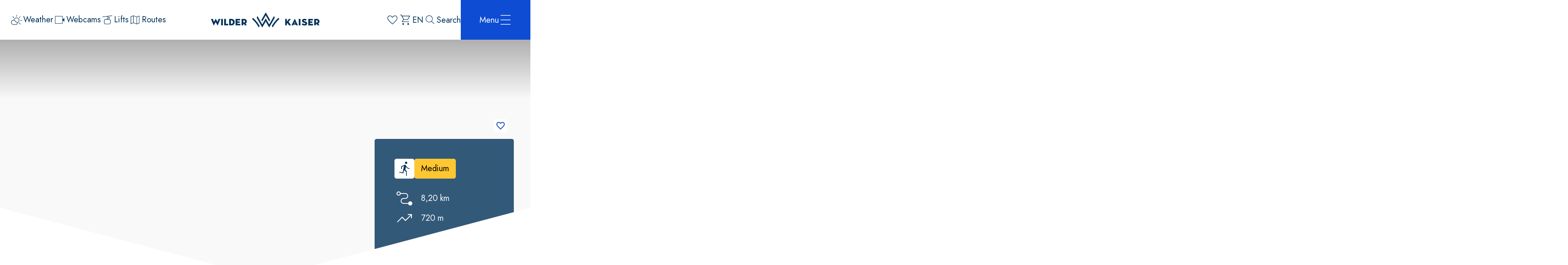

--- FILE ---
content_type: text/html; charset=utf-8
request_url: https://www.wilderkaiser.info/en/tours/hartkaiserweg-trail-ellmau.html
body_size: 43392
content:
<!DOCTYPE html><html class="jost_cf02a534-module__Rj1TzG__variable" lang="en"><head><meta charSet="utf-8"/><meta name="viewport" content="width=device-width, initial-scale=1"/><link rel="preload" as="image" href="https://www.wilderkaiser.info/resources/logos/wilder-kaiser.svg" fetchPriority="high"/><link rel="preload" as="image" href="https://www.wilderkaiser.info/resources/logos/wilder-kaiser-small-blue.svg" fetchPriority="high"/><link rel="stylesheet" href="/_next/static/chunks/d2f1a33c47ed69ab.css" data-precedence="next"/><link rel="stylesheet" href="/_next/static/chunks/c42dad1e92611704.css" data-precedence="next"/><link rel="stylesheet" href="/_next/static/chunks/5c5b1a231d1bffe9.css" data-precedence="next"/><link rel="stylesheet" href="/_next/static/chunks/4a94dbd6c3a8038d.css" data-precedence="next"/><link rel="stylesheet" href="/_next/static/chunks/412ec615ed07f7b8.css" data-precedence="next"/><link rel="stylesheet" href="/_next/static/chunks/ce3cd0ec567bbf33.css" data-precedence="next"/><link rel="stylesheet" href="/_next/static/chunks/4789a92619696840.css" data-precedence="next"/><link rel="stylesheet" href="/_next/static/chunks/8b8bd55b03a9b117.css" data-precedence="next"/><link rel="preload" as="script" fetchPriority="low" href="/_next/static/chunks/96a20f62131cac60.js"/><script src="/_next/static/chunks/768ba930fbe94f4a.js" async=""></script><script src="/_next/static/chunks/d0300bffb79131f2.js" async=""></script><script src="/_next/static/chunks/1e909d7664ed5b24.js" async=""></script><script src="/_next/static/chunks/turbopack-8723a8d4cc56d4d7.js" async=""></script><script src="/_next/static/chunks/d96012bcfc98706a.js" async=""></script><script src="/_next/static/chunks/8182cba999306f4b.js" async=""></script><script src="/_next/static/chunks/7966d7b478952683.js" async=""></script><script src="/_next/static/chunks/9b901dfce36a31e3.js" async=""></script><script src="/_next/static/chunks/28d4222e2061de9a.js" async=""></script><script src="/_next/static/chunks/c5aa90b9fa6b7d04.js" async=""></script><script src="/_next/static/chunks/1ad8a1e3ac4a68ea.js" async=""></script><script src="/_next/static/chunks/c549ffd0a551d86a.js" async=""></script><script src="/_next/static/chunks/e9b8731c7e2732a0.js" async=""></script><script src="/_next/static/chunks/e7b070612894ba64.js" async=""></script><link rel="preload" href="/_next/static/chunks/cee3b201b60c4b24.css" as="style"/><link rel="preload" href="/_next/static/chunks/120d54cd94feb670.css" as="style"/><link rel="preload" href="/_next/static/chunks/f6c78104261a789a.css" as="style"/><link rel="preload" href="/_next/static/chunks/84a57993d4d01c20.css" as="style"/><link rel="preload" href="https://www.wilderkaiser.info/media/system/animation/steinerhochalm-abendstimmung-scheffau-chris-thomas-2.webp" as="image" media="(max-width: 599px) and (max-resolution: 1dppx)"/><link rel="preload" href="https://www.wilderkaiser.info/media/system/animation/steinerhochalm-abendstimmung-scheffau-chris-thomas-3.webp" as="image" media="(max-width: 599px) and (min-resolution: 2dppx)"/><link rel="preload" href="https://www.wilderkaiser.info/media/system/animation/steinerhochalm-abendstimmung-scheffau-chris-thomas-1.webp" as="image" media="(min-width: 600px) and (max-width: 959px)"/><link rel="preload" href="https://www.wilderkaiser.info/media/system/animation/steinerhochalm-abendstimmung-scheffau-chris-thomas.webp" as="image" media="(min-width: 1280px) and (max-width: 1919px)"/><link rel="preload" href="/_next/static/chunks/014361b8c9945e52.js" as="script" fetchPriority="low"/><meta name="next-size-adjust" content=""/><title>Hartkaiserweg trail Ellmau</title><meta name="description" content="Your destination is Ellmis Zauberwelt (magic world). You start this moderately challenging circuit at the Ellmau hiking info point. Walk/run in the direction of the Hartkaiserbahn valley station."/><meta name="robots" content="index, follow"/><meta name="geo.position" content="47.5137807;12.3041771"/><meta name="ICBM" content="47.5137807,12.3041771"/><meta name="icons" content=" "/><meta name="google-site-verification" content="OHkRsvTCrxf9HGN8lYF1ptF6UBWi4b9XH6GEVeT1oQo"/><link rel="canonical" href="https://www.wilderkaiser.info/en/tours/hartkaiserweg-trail-ellmau.html"/><link rel="alternate" hrefLang="de" href="https://www.wilderkaiser.info/de/tours/hartkaiserweg-ellmau.html"/><link rel="alternate" hrefLang="en" href="https://www.wilderkaiser.info/en/tours/hartkaiserweg-trail-ellmau.html"/><link rel="alternate" hrefLang="x-default" href="https://www.wilderkaiser.info/en"/><meta property="og:title" content="Hartkaiserweg trail Ellmau"/><meta property="og:description" content="Your destination is Ellmis Zauberwelt (magic world). You start this moderately challenging circuit at the Ellmau hiking info point. Walk/run in the direction of the Hartkaiserbahn valley station."/><meta property="og:image" content="https://tourism-neo.wilderkaiser.info/media/tour/ruebezahlalm.jpg"/><meta name="twitter:card" content="summary_large_image"/><meta name="twitter:title" content="Hartkaiserweg trail Ellmau"/><meta name="twitter:description" content="Your destination is Ellmis Zauberwelt (magic world). You start this moderately challenging circuit at the Ellmau hiking info point. Walk/run in the direction of the Hartkaiserbahn valley station."/><meta name="twitter:image" content="https://tourism-neo.wilderkaiser.info/media/tour/ruebezahlalm.jpg"/><link rel="manifest" href="/manifest.webmanifest"/><meta name="google-site-verification" content="OHkRsvTCrxf9HGN8lYF1ptF6UBWi4b9XH6GEVeT1oQo"/><meta name="apple-mobile-web-app-status-bar-style" content="default"/><link rel="icon" sizes="16x16 24x24 32x32 64x64" type="image/x-icon" href="/favicon.ico"/><meta name="msapplication-square70x70logo" content="/pwa/mstile-icon-128.png"/><meta name="msapplication-square150x150logo" content="/pwa/mstile-icon-270.png"/><meta name="msapplication-square310x310logo" content="/pwa/mstile-icon-558.png"/><meta name="msapplication-wide310x150logo" content="/pwa/mstile-icon-558-270.png"/><meta name="mobile-web-app-capable" content="yes"/><link rel="apple-touch-icon" href="/pwa/apple-icon-180.png"/><link rel="apple-touch-startup-image" href="/pwa/apple-splash-2048-2732.png" media="(device-width: 1024px) and (device-height: 1366px) and (-webkit-device-pixel-ratio: 2) and (orientation: portrait)"/><link rel="apple-touch-startup-image" href="/pwa/apple-splash-2732-2048.png" media="(device-width: 1024px) and (device-height: 1366px) and (-webkit-device-pixel-ratio: 2) and (orientation: landscape)"/><link rel="apple-touch-startup-image" href="/pwa/apple-splash-750-1624.png" media="(device-width: 375px) and (device-height: 812px) and (-webkit-device-pixel-ratio: 2) and (orientation: portrait)"/><link rel="apple-touch-startup-image" href="/pwa/apple-splash-1624-750.png" media="(device-width: 375px) and (device-height: 812px) and (-webkit-device-pixel-ratio: 2) and (orientation: landscape)"/><link rel="apple-touch-startup-image" href="/pwa/apple-splash-1668-2388.png" media="(device-width: 834px) and (device-height: 1194px) and (-webkit-device-pixel-ratio: 2) and (orientation: portrait)"/><link rel="apple-touch-startup-image" href="/pwa/apple-splash-2388-1668.png" media="(device-width: 834px) and (device-height: 1194px) and (-webkit-device-pixel-ratio: 2) and (orientation: landscape)"/><link rel="apple-touch-startup-image" href="/pwa/apple-splash-1536-2048.png" media="(device-width: 768px) and (device-height: 1024px) and (-webkit-device-pixel-ratio: 2) and (orientation: portrait)"/><link rel="apple-touch-startup-image" href="/pwa/apple-splash-2048-1536.png" media="(device-width: 768px) and (device-height: 1024px) and (-webkit-device-pixel-ratio: 2) and (orientation: landscape)"/><link rel="apple-touch-startup-image" href="/pwa/apple-splash-1668-2224.png" media="(device-width: 834px) and (device-height: 1112px) and (-webkit-device-pixel-ratio: 2) and (orientation: portrait)"/><link rel="apple-touch-startup-image" href="/pwa/apple-splash-2224-1668.png" media="(device-width: 834px) and (device-height: 1112px) and (-webkit-device-pixel-ratio: 2) and (orientation: landscape)"/><link rel="apple-touch-startup-image" href="/pwa/apple-splash-1620-2160.png" media="(device-width: 810px) and (device-height: 1080px) and (-webkit-device-pixel-ratio: 2) and (orientation: portrait)"/><link rel="apple-touch-startup-image" href="/pwa/apple-splash-2160-1620.png" media="(device-width: 810px) and (device-height: 1080px) and (-webkit-device-pixel-ratio: 2) and (orientation: landscape)"/><link rel="apple-touch-startup-image" href="/pwa/apple-splash-1284-2778.png" media="(device-width: 428px) and (device-height: 926px) and (-webkit-device-pixel-ratio: 3) and (orientation: portrait)"/><link rel="apple-touch-startup-image" href="/pwa/apple-splash-2778-1284.png" media="(device-width: 428px) and (device-height: 926px) and (-webkit-device-pixel-ratio: 3) and (orientation: landscape)"/><link rel="apple-touch-startup-image" href="/pwa/apple-splash-1170-2532.png" media="(device-width: 390px) and (device-height: 844px) and (-webkit-device-pixel-ratio: 3) and (orientation: portrait)"/><link rel="apple-touch-startup-image" href="/pwa/apple-splash-2532-1170.png" media="(device-width: 390px) and (device-height: 844px) and (-webkit-device-pixel-ratio: 3) and (orientation: landscape)"/><link rel="apple-touch-startup-image" href="/pwa/apple-splash-1125-2436.png" media="(device-width: 375px) and (device-height: 812px) and (-webkit-device-pixel-ratio: 3) and (orientation: portrait)"/><link rel="apple-touch-startup-image" href="/pwa/apple-splash-2436-1125.png" media="(device-width: 375px) and (device-height: 812px) and (-webkit-device-pixel-ratio: 3) and (orientation: landscape)"/><link rel="apple-touch-startup-image" href="/pwa/apple-splash-1242-2688.png" media="(device-width: 414px) and (device-height: 896px) and (-webkit-device-pixel-ratio: 3) and (orientation: portrait)"/><link rel="apple-touch-startup-image" href="/pwa/apple-splash-2688-1242.png" media="(device-width: 414px) and (device-height: 896px) and (-webkit-device-pixel-ratio: 3) and (orientation: landscape)"/><link rel="apple-touch-startup-image" href="/pwa/apple-splash-828-1792.png" media="(device-width: 414px) and (device-height: 896px) and (-webkit-device-pixel-ratio: 2) and (orientation: portrait)"/><link rel="apple-touch-startup-image" href="/pwa/apple-splash-1792-828.png" media="(device-width: 414px) and (device-height: 896px) and (-webkit-device-pixel-ratio: 2) and (orientation: landscape)"/><link rel="apple-touch-startup-image" href="/pwa/apple-splash-1242-2208.png" media="(device-width: 414px) and (device-height: 736px) and (-webkit-device-pixel-ratio: 3) and (orientation: portrait)"/><link rel="apple-touch-startup-image" href="/pwa/apple-splash-2208-1242.png" media="(device-width: 414px) and (device-height: 736px) and (-webkit-device-pixel-ratio: 3) and (orientation: landscape)"/><link rel="apple-touch-startup-image" href="/pwa/apple-splash-750-1334.png" media="(device-width: 375px) and (device-height: 667px) and (-webkit-device-pixel-ratio: 2) and (orientation: portrait)"/><link rel="apple-touch-startup-image" href="/pwa/apple-splash-1334-750.png" media="(device-width: 375px) and (device-height: 667px) and (-webkit-device-pixel-ratio: 2) and (orientation: landscape)"/><link rel="apple-touch-startup-image" href="/pwa/apple-splash-640-1136.png" media="(device-width: 320px) and (device-height: 568px) and (-webkit-device-pixel-ratio: 2) and (orientation: portrait)"/><link rel="apple-touch-startup-image" href="/pwa/apple-splash-1136-640.png" media="(device-width: 320px) and (device-height: 568px) and (-webkit-device-pixel-ratio: 2) and (orientation: landscape)"/><meta name="theme-color" content="#01325a"/><script src="/_next/static/chunks/a6dad97d9634a72d.js" noModule=""></script></head><body><div hidden=""><!--$--><!--/$--></div><a class="mco-button mco-button--small mco-button--contained mco-button--link mco-button--primary SkipLink-module-scss-module__Lk7mSa__skipLink mco-button-skip-link" style="bottom:0;opacity:0;left:0;position:fixed" href="#main-content"><span class="mco-button__inner"><span class="mco-button__label">Skip to main content</span></span></a><div class="Tourism-module-scss-module__v2hEaq__tourism Tourism-module-scss-module__v2hEaq__tourismPaddingTop"><header class="Header-module-scss-module__6R4jra__header mco-header Header-module-scss-module__6R4jra__headerBackground"><div class="Header-module-scss-module__6R4jra__container"><div class="Header-module-scss-module__6R4jra__left"><a aria-label="Bookmark" class="BookmarkIcon-module-scss-module___bS6AG__bookmarkIcon Header-module-scss-module__6R4jra__bookmarkIcon Header-module-scss-module__6R4jra__bookmarkIconMobile" href="/en/my-watch-list.html"><i class="Icon-module-scss-module__n3vzNG__icon icon-custom-bookmark" style="font-size:32px"></i></a><a aria-label="Cart" class="CartIcon-module-scss-module__tZZjoq__cartIcon Header-module-scss-module__6R4jra__cartIcon Header-module-scss-module__6R4jra__cartIconMobile" href="/en/shopping-basket.html"><i class="Icon-module-scss-module__n3vzNG__icon icon-cart" style="font-size:32px"></i></a><button class="LangIcon-module-scss-module__oAORja__langIcon Header-module-scss-module__6R4jra__language Header-module-scss-module__6R4jra__languageMobile" type="button">en</button><button aria-label="Search" class="SearchIcon-module-scss-module__qMsIaG__searchIcon Header-module-scss-module__6R4jra__search Header-module-scss-module__6R4jra__searchMobile"><i class="Icon-module-scss-module__n3vzNG__icon icon-search" style="font-size:32px"></i><span>Search</span></button><div class="QuickLinks-module-scss-module__txeXLa__quickLinks Header-module-scss-module__6R4jra__quickLinks"><a aria-label="Weather" class="QuickLinkItem-module-scss-module__gDfb9G__quickLinkItem" style="animation-delay:0s" href="/en/weather.html"><img alt="" aria-hidden="true" loading="lazy" width="32" height="32" decoding="async" data-nimg="1" style="color:transparent" src="https://www.wilderkaiser.info/resources/icons/weather.svg"/><span aria-hidden="true">Weather</span></a><a aria-label="Webcams" class="QuickLinkItem-module-scss-module__gDfb9G__quickLinkItem" style="animation-delay:0.1s" href="/en/webcams-in-the-wilder-kaiser-region.html"><img alt="" aria-hidden="true" loading="lazy" width="32" height="32" decoding="async" data-nimg="1" style="color:transparent" src="https://www.wilderkaiser.info/resources/icons/webcam.svg"/><span aria-hidden="true">Webcams</span></a><a aria-label="Lifts" class="QuickLinkItem-module-scss-module__gDfb9G__quickLinkItem" style="animation-delay:0.2s" href="/en/open-lifts.html"><img alt="" aria-hidden="true" loading="lazy" width="32" height="32" decoding="async" data-nimg="1" style="color:transparent" src="https://www.wilderkaiser.info/resources/icons/lift.svg"/><span aria-hidden="true">Lifts</span></a><a aria-label="Routes" class="QuickLinkItem-module-scss-module__gDfb9G__quickLinkItem" style="animation-delay:0.30000000000000004s" href="/en/routes-tours.html"><img alt="" aria-hidden="true" loading="lazy" width="32" height="32" decoding="async" data-nimg="1" style="color:transparent" src="https://www.wilderkaiser.info/resources/icons/map.svg"/><span aria-hidden="true">Routes</span></a></div></div><a aria-label="Logo" class="Logo-module-scss-module__jRiYNq__logo Header-module-scss-module__6R4jra__logo Header-module-scss-module__6R4jra__logoDesktop" href="/en/"><img alt="Tourismusverband Wilder Kaiser" fetchPriority="high" loading="eager" width="356" height="50" decoding="async" data-nimg="1" style="color:transparent" src="https://www.wilderkaiser.info/resources/logos/wilder-kaiser.svg"/></a><a aria-label="Logo" class="Logo-module-scss-module__jRiYNq__logo Header-module-scss-module__6R4jra__logo Header-module-scss-module__6R4jra__logoMobile" href="/en/"><img alt="Tourismusverband Wilder Kaiser" fetchPriority="high" loading="eager" width="65" height="37" decoding="async" data-nimg="1" style="color:transparent" src="https://www.wilderkaiser.info/resources/logos/wilder-kaiser-small-blue.svg"/></a><div class="Header-module-scss-module__6R4jra__right"><a aria-label="Bookmark" class="BookmarkIcon-module-scss-module___bS6AG__bookmarkIcon Header-module-scss-module__6R4jra__bookmarkIcon Header-module-scss-module__6R4jra__bookmarkIconDesktop" href="/en/my-watch-list.html"><i class="Icon-module-scss-module__n3vzNG__icon icon-custom-bookmark" style="font-size:32px"></i></a><a aria-label="Cart" class="CartIcon-module-scss-module__tZZjoq__cartIcon Header-module-scss-module__6R4jra__cartIcon Header-module-scss-module__6R4jra__cartIconDesktop" href="/en/shopping-basket.html"><i class="Icon-module-scss-module__n3vzNG__icon icon-cart" style="font-size:32px"></i></a><button class="LangIcon-module-scss-module__oAORja__langIcon Header-module-scss-module__6R4jra__language Header-module-scss-module__6R4jra__languageDesktop" type="button">en</button><button aria-label="Search" class="SearchIcon-module-scss-module__qMsIaG__searchIcon Header-module-scss-module__6R4jra__search Header-module-scss-module__6R4jra__searchDesktop"><i class="Icon-module-scss-module__n3vzNG__icon icon-search" style="font-size:32px"></i><span>Search</span></button><button aria-expanded="false" aria-haspopup="true" class="Hamburger-module-scss-module__UlT0aG__hamburger Header-module-scss-module__6R4jra__hamburger"><span>Menu</span><i class="Icon-module-scss-module__n3vzNG__icon icon-menu" style="font-size:32px"></i></button></div></div></header><div aria-hidden="true" aria-label="Menu" aria-modal="true" class="MobileMenu-module-scss-module__VY49Iq__mobileMenu MobileMenuLoader-module-scss-module__UJKDIa__mobileMenu" id="menu" role="dialog"><nav><ul class="MobileSubMenuLevel1-module-scss-module__JISjlq__mobileSubMenuLevel1"><li data-active="false" style="animation-delay:0.3s"><a aria-current="page" class="MobileMenuItem-module-scss-module__bcU04G__link MobileMenuItem-module-scss-module__bcU04G__linkLevel1 MobileMenuItem-module-scss-module__bcU04G__linkLevel1Selected MobileMenuItem-module-scss-module__bcU04G__linkLevel1HasSubItems" href="/en/discover-the-wilder-kaiser-region.html"><span>Region & Places</span><i class="Icon-module-scss-module__n3vzNG__icon icon-plus" style="font-size:24px"></i></a><ul class="MobileSubMenuLevel2-module-scss-module__FXMUrq__mobileSubMenuLevel2 MobileSubMenuLevel1-module-scss-module__JISjlq__subMenuLevel2"><li style="animation-delay:0.3s"><a class="MobileMenuItem-module-scss-module__bcU04G__link" href="/en/discover-the-wilder-kaiser-region.html"><span>Region & Places</span></a></li><li style="animation-delay:0.4s"><a class="MobileMenuItem-module-scss-module__bcU04G__link" href="/en/your-accommodation-in-the-wilder-kaiser-region.html"><span>Accommodation</span></a></li><li style="animation-delay:0.5s"><a class="MobileMenuItem-module-scss-module__bcU04G__link" href="/en/the-four-towns-of-the-wilder-kaiser-region.html"><span>The four villages</span></a></li><li style="animation-delay:0.6000000000000001s"><a class="MobileMenuItem-module-scss-module__bcU04G__link" href="/en/travelling-times-with-a-plus.html"><span>Travelling Times with a Plus</span></a></li><li style="animation-delay:0.7s"><a class="MobileMenuItem-module-scss-module__bcU04G__link" rel="noopener noreferrer nofollow" target="_blank" href="https://maps.wilderkaiser.info/v2/en"><span>Interactive map</span></a></li><li style="animation-delay:0.8s"><a class="MobileMenuItem-module-scss-module__bcU04G__link" rel="noopener noreferrer nofollow" target="_blank" href="https://www.tour.gix.at/wilder_kaiser/kaiser3.html"><span>360° Panoramatour</span></a></li></ul></li><li data-active="false" style="animation-delay:0.4s"><a class="MobileMenuItem-module-scss-module__bcU04G__link MobileMenuItem-module-scss-module__bcU04G__linkLevel1 MobileMenuItem-module-scss-module__bcU04G__linkLevel1HasSubItems" href="/en/activities.html"><span>Activities</span><i class="Icon-module-scss-module__n3vzNG__icon icon-plus" style="font-size:24px"></i></a><ul class="MobileSubMenuLevel2-module-scss-module__FXMUrq__mobileSubMenuLevel2 MobileSubMenuLevel1-module-scss-module__JISjlq__subMenuLevel2"><li style="animation-delay:0.3s"><a class="MobileMenuItem-module-scss-module__bcU04G__link" href="/en/activities.html"><span>Activities</span></a></li><li style="animation-delay:0.4s"><a class="MobileMenuItem-module-scss-module__bcU04G__link" href="/en/be-active.html"><span>Be Active</span></a></li><li style="animation-delay:0.5s"><a class="MobileMenuItem-module-scss-module__bcU04G__link" href="/en/family-time.html"><span>Family Time</span></a></li><li style="animation-delay:0.6000000000000001s"><a class="MobileMenuItem-module-scss-module__bcU04G__link" href="/en/leisure-time.html"><span>Leisure Time</span></a></li><li style="animation-delay:0.7s"><a class="MobileMenuItem-module-scss-module__bcU04G__link" href="/en/events.html"><span>Events</span></a></li><li style="animation-delay:0.8s"><a class="MobileMenuItem-module-scss-module__bcU04G__link" href="/en/the-bergdoktor.html"><span>Bergdoktor</span></a></li><li style="animation-delay:0.9000000000000001s"><a class="MobileMenuItem-module-scss-module__bcU04G__link" href="/en/wilder-kaiser-insider-tips.html"><span>Insider Tips</span></a></li><li style="animation-delay:1s"><a class="MobileMenuItem-module-scss-module__bcU04G__link" href="/en/wheelchair-friendly-excursion-destinations.html"><span>Barrier-free active</span></a></li></ul></li><li data-active="false" style="animation-delay:0.5s"><a class="MobileMenuItem-module-scss-module__bcU04G__link MobileMenuItem-module-scss-module__bcU04G__linkLevel1 MobileMenuItem-module-scss-module__bcU04G__linkLevel1HasSubItems" href="/en/info-services.html"><span>Service</span><i class="Icon-module-scss-module__n3vzNG__icon icon-plus" style="font-size:24px"></i></a><ul class="MobileSubMenuLevel2-module-scss-module__FXMUrq__mobileSubMenuLevel2 MobileSubMenuLevel1-module-scss-module__JISjlq__subMenuLevel2"><li style="animation-delay:0.3s"><a class="MobileMenuItem-module-scss-module__bcU04G__link" href="/en/info-services.html"><span>Service</span></a></li><li style="animation-delay:0.4s"><a class="MobileMenuItem-module-scss-module__bcU04G__link" href="/en/travel-tips.html"><span>Travelling</span></a></li><li style="animation-delay:0.5s"><a class="MobileMenuItem-module-scss-module__bcU04G__link" href="/en/local-transport.html"><span>Local Transport</span></a></li><li style="animation-delay:0.6000000000000001s"><a class="MobileMenuItem-module-scss-module__bcU04G__link" href="/en/facilities-opening-hours.html"><span>Facilities & Opening Hours</span></a></li><li style="animation-delay:0.7s"><a class="MobileMenuItem-module-scss-module__bcU04G__link" href="/en/medical-services.html"><span>Medical Services</span></a></li><li style="animation-delay:0.8s"><a class="MobileMenuItem-module-scss-module__bcU04G__link" href="/en/wilder-kaiser-guestcard.html"><span>GuestCard</span></a></li></ul></li><li data-active="false" style="animation-delay:0.6000000000000001s"><a class="MobileMenuItem-module-scss-module__bcU04G__link MobileMenuItem-module-scss-module__bcU04G__linkLevel1" href="/en/shop.html"><span>Shop</span></a></li></ul></nav><div class="QuickLinks-module-scss-module__txeXLa__quickLinks MobileMenu-module-scss-module__VY49Iq__quickLinks"><a aria-label="Weather" class="QuickLinkItem-module-scss-module__gDfb9G__quickLinkItem" style="animation-delay:0.5s" href="/en/weather.html"><img alt="" aria-hidden="true" loading="lazy" width="32" height="32" decoding="async" data-nimg="1" style="color:transparent" src="https://www.wilderkaiser.info/resources/icons/weather.svg"/><span aria-hidden="true">Weather</span></a><a aria-label="Webcams" class="QuickLinkItem-module-scss-module__gDfb9G__quickLinkItem" style="animation-delay:0.6s" href="/en/webcams-in-the-wilder-kaiser-region.html"><img alt="" aria-hidden="true" loading="lazy" width="32" height="32" decoding="async" data-nimg="1" style="color:transparent" src="https://www.wilderkaiser.info/resources/icons/webcam.svg"/><span aria-hidden="true">Webcams</span></a><a aria-label="Lifts" class="QuickLinkItem-module-scss-module__gDfb9G__quickLinkItem" style="animation-delay:0.7s" href="/en/open-lifts.html"><img alt="" aria-hidden="true" loading="lazy" width="32" height="32" decoding="async" data-nimg="1" style="color:transparent" src="https://www.wilderkaiser.info/resources/icons/lift.svg"/><span aria-hidden="true">Lifts</span></a><a aria-label="Routes" class="QuickLinkItem-module-scss-module__gDfb9G__quickLinkItem" style="animation-delay:0.8s" href="/en/routes-tours.html"><img alt="" aria-hidden="true" loading="lazy" width="32" height="32" decoding="async" data-nimg="1" style="color:transparent" src="https://www.wilderkaiser.info/resources/icons/map.svg"/><span aria-hidden="true">Routes</span></a></div><div class="MobileMenu-module-scss-module__VY49Iq__line"></div><div class="MenuContact-module-scss-module__DADggW__menuContact MobileMenu-module-scss-module__VY49Iq__contact"><p class="MenuContact-module-scss-module__DADggW__name">Tourismusverband Wilder Kaiser</p><p>6352 Ellmau · Dorf 35 · Austria</p><p><span class="MenuContact-module-scss-module__DADggW__phone"><span>T</span><a href="tel:+4350509">+43 50509</a></span> · <span><a href="mailto:office@wilderkaiser.info">office@wilderkaiser.info</a></span></p></div><div class="MenuMap-module-scss-module__rhNBAq__menuMap MobileMenu-module-scss-module__VY49Iq__map"><img alt="Wilder Kaiser Map" loading="lazy" width="327" height="276" decoding="async" data-nimg="1" style="color:transparent" src="/_next/static/media/map-menu-en.9cf4e4d3.svg"/></div></div><div aria-hidden="true" aria-label="Menu" aria-modal="true" class="DesktopMenu-module-scss-module__Xic9Vq__desktopMenu DesktopMenuLoader-module-scss-module__Lp6_ra__desktopMenu" id="menu" role="dialog"><div class="DesktopMenu-module-scss-module__Xic9Vq__container"><nav><ul class="DesktopSubMenuLevel1-module-scss-module__TMWOgG__desktopSubMenuLevel1 DesktopMenu-module-scss-module__Xic9Vq__subMenuLevel1"><li data-active="false" style="animation-delay:0.5s"><a aria-current="page" class="DesktopMenuItem-module-scss-module__NZzHxW__link DesktopMenuItem-module-scss-module__NZzHxW__linkLevel1 DesktopMenuItem-module-scss-module__NZzHxW__linkLevel1Active DesktopMenuItem-module-scss-module__NZzHxW__linkLevel1Selected" href="/en/discover-the-wilder-kaiser-region.html"><span>Region & Places</span></a></li><li data-active="false" style="animation-delay:0.6s"><a class="DesktopMenuItem-module-scss-module__NZzHxW__link DesktopMenuItem-module-scss-module__NZzHxW__linkLevel1" href="/en/activities.html"><span>Activities</span></a></li><li data-active="false" style="animation-delay:0.7s"><a class="DesktopMenuItem-module-scss-module__NZzHxW__link DesktopMenuItem-module-scss-module__NZzHxW__linkLevel1" href="/en/info-services.html"><span>Service</span></a></li><li data-active="false" style="animation-delay:0.8s"><a class="DesktopMenuItem-module-scss-module__NZzHxW__link DesktopMenuItem-module-scss-module__NZzHxW__linkLevel1" href="/en/shop.html"><span>Shop</span></a></li></ul><div class="MenuContact-module-scss-module__DADggW__menuContact DesktopMenu-module-scss-module__Xic9Vq__contact"><p class="MenuContact-module-scss-module__DADggW__name">Tourismusverband Wilder Kaiser</p><p>6352 Ellmau · Dorf 35 · Austria</p><p><span class="MenuContact-module-scss-module__DADggW__phone"><span>T</span><a href="tel:+4350509">+43 50509</a></span> · <span><a href="mailto:office@wilderkaiser.info">office@wilderkaiser.info</a></span></p></div><div class="MenuMap-module-scss-module__rhNBAq__menuMap DesktopMenu-module-scss-module__Xic9Vq__map"><img alt="Wilder Kaiser Map" loading="lazy" width="327" height="276" decoding="async" data-nimg="1" style="color:transparent" src="/_next/static/media/map-menu-en.9cf4e4d3.svg"/></div><div class="DesktopMenu-module-scss-module__Xic9Vq__line"></div></nav></div><div class="DesktopMenu-module-scss-module__Xic9Vq__backdrop"></div></div><div class="TourDetail-module-scss-module__U3v0BG__tourDetail"><div class="Animation-module-scss-module__hwyUHa__animationWrapper"><div class="Animation-module-scss-module__HyGFCq__animation Animation-module-scss-module__hwyUHa__animation mco-animation"></div><div class="TourInformation-module-scss-module__l7uxLG__tourInformation TourDetail-module-scss-module__U3v0BG__tourInformation TourDetail-module-scss-module__U3v0BG__tourInformationDesktop"><div class="TourInformation-module-scss-module__l7uxLG__top"><div class="TourObjectType-module-scss-module__fVjjgG__tourObjectType TourInformation-module-scss-module__l7uxLG__objectTypeIdentifier"><i class="Icon-module-scss-module__n3vzNG__icon icon-tourism-running" style="font-size:40px"></i></div><div class="TourDifficulty-module-scss-module__6S0cRW__tourDifficulty TourInformation-module-scss-module__l7uxLG__difficulty" data-level="medium"><p class="TourDifficulty-module-scss-module__6S0cRW__level">Medium</p></div><button class="mco-button mco-button--small mco-button--contained mco-button--primary TourInformation-module-scss-module__l7uxLG__buttonGPX"><span class="mco-button__inner"><span class="mco-button__start-icon"><i class="Icon-module-scss-module__n3vzNG__icon icon-tourism-thin-download" style="font-size:32px"></i></span><span class="mco-button__label">Download GPX/PDF</span></span></button></div><div class="TourInformation-module-scss-module__l7uxLG__items"><div class="TourInformation-module-scss-module__l7uxLG__item"><i class="Icon-module-scss-module__n3vzNG__icon icon-tourism-thin-distance" style="font-size:48px"></i><p>8,20 km</p></div><div class="TourInformation-module-scss-module__l7uxLG__item"><i class="Icon-module-scss-module__n3vzNG__icon icon-tourism-thin-uphill" style="font-size:48px"></i><p>720 m</p></div></div><button aria-label="Bookmark" aria-pressed="false" class="ButtonBookmark-module-scss-module___mYk-W__buttonBookmark TourInformation-module-scss-module__l7uxLG__buttonBookmark" type="button"><i class="Icon-module-scss-module__n3vzNG__icon icon-bookmark" style="font-size:24px"></i></button></div><button aria-label="Bookmark" aria-pressed="false" class="ButtonBookmark-module-scss-module___mYk-W__buttonBookmark TourDetail-module-scss-module__U3v0BG__buttonBookmark" type="button"><i class="Icon-module-scss-module__n3vzNG__icon icon-bookmark" style="font-size:24px"></i></button><button class="mco-button mco-button--small mco-button--contained mco-button--primary TourDetail-module-scss-module__U3v0BG__buttonDownload"><span class="mco-button__inner"><span class="mco-button__start-icon"><i class="Icon-module-scss-module__n3vzNG__icon icon-tourism-thin-download" style="font-size:32px"></i></span><span class="mco-button__label">Download GPX/PDF</span></span></button></div><main class="TourDetail-module-scss-module__U3v0BG__elements" data-anchor="true" id="main-content"><div class="Container-module-scss-module__lOAc7W__container mco-container"><div class="Categories-module-scss-module__uLmKjq__categories TourDetail-module-scss-module__U3v0BG__categories"><p>Nordic walking</p><p>Running tracks</p></div><h1 class="Headline-module-scss-module__I11PHa__headline">Hartkaiserweg trail Ellmau</h1><p class="TourDetail-module-scss-module__U3v0BG__text">Ellmau village park - Hartkaiserbahn valley station - Bergschenke - Rübezahlalm - Jägerhütte - Hartkaiser summit station</p><div class="TourInformation-module-scss-module__l7uxLG__tourInformation TourDetail-module-scss-module__U3v0BG__tourInformation TourDetail-module-scss-module__U3v0BG__tourInformationMobile"><div class="TourInformation-module-scss-module__l7uxLG__top"><div class="TourObjectType-module-scss-module__fVjjgG__tourObjectType TourInformation-module-scss-module__l7uxLG__objectTypeIdentifier"><i class="Icon-module-scss-module__n3vzNG__icon icon-tourism-running" style="font-size:40px"></i></div><div class="TourDifficulty-module-scss-module__6S0cRW__tourDifficulty TourInformation-module-scss-module__l7uxLG__difficulty" data-level="medium"><p class="TourDifficulty-module-scss-module__6S0cRW__level">Medium</p></div><button class="mco-button mco-button--small mco-button--contained mco-button--primary TourInformation-module-scss-module__l7uxLG__buttonGPX"><span class="mco-button__inner"><span class="mco-button__start-icon"><i class="Icon-module-scss-module__n3vzNG__icon icon-tourism-thin-download" style="font-size:32px"></i></span><span class="mco-button__label">Download GPX/PDF</span></span></button></div><div class="TourInformation-module-scss-module__l7uxLG__items"><div class="TourInformation-module-scss-module__l7uxLG__item"><i class="Icon-module-scss-module__n3vzNG__icon icon-tourism-thin-distance" style="font-size:48px"></i><p>8,20 km</p></div><div class="TourInformation-module-scss-module__l7uxLG__item"><i class="Icon-module-scss-module__n3vzNG__icon icon-tourism-thin-uphill" style="font-size:48px"></i><p>720 m</p></div></div></div><div class="GallerySlider-module-scss-module__Z0m-2W__gallerySlider TourDetail-module-scss-module__U3v0BG__gallerySlider"><div class="TouchSlider-module-scss-module__lZdGYW__wrapper"><div class="keen-slider"><div class="GallerySlider-module-scss-module__Z0m-2W__slideItem keen-slider__slide"><div class="GallerySlider-module-scss-module__Z0m-2W__item" role="button" style="animation-delay:0ms" tabindex="0"><picture><source height="264" media="(min-width: 0px)" srcSet="https://tourism-neo.wilderkaiser.info/media/tour/gallery/ruebezahlalm.webp" type="image/webp" width="384"/><img alt="Rübezahlalm" fetchPriority="auto" height="264" loading="lazy" src="https://tourism-neo.wilderkaiser.info/media/tour/gallery/ruebezahlalm.webp" style="display:block;height:100%;object-fit:cover;width:100%" width="384"/></picture></div></div><div class="GallerySlider-module-scss-module__Z0m-2W__slideItem keen-slider__slide"><div class="GallerySlider-module-scss-module__Z0m-2W__item" role="button" style="animation-delay:200ms" tabindex="0"><picture><source height="264" media="(min-width: 0px)" srcSet="https://tourism-neo.wilderkaiser.info/media/tour/gallery/jaegerhuette.webp" type="image/webp" width="384"/><img alt="Jägerhütte" fetchPriority="auto" height="264" loading="lazy" src="https://tourism-neo.wilderkaiser.info/media/tour/gallery/jaegerhuette.webp" style="display:block;height:100%;object-fit:cover;width:100%" width="384"/></picture></div></div><div class="GallerySlider-module-scss-module__Z0m-2W__slideItem keen-slider__slide"><div class="GallerySlider-module-scss-module__Z0m-2W__item" role="button" style="animation-delay:400ms" tabindex="0"><picture><source height="264" media="(min-width: 0px)" srcSet="https://tourism-neo.wilderkaiser.info/media/tour/gallery/ellmau-hartkaiser-ellmis-zauberwelt-wilder-kaiser.webp" type="image/webp" width="384"/><img alt="Ellmis Zauberwelt_Ellmau_Foto Peter von Felbert (31).jpg" fetchPriority="auto" height="264" loading="lazy" src="https://tourism-neo.wilderkaiser.info/media/tour/gallery/ellmau-hartkaiser-ellmis-zauberwelt-wilder-kaiser.webp" style="display:block;height:100%;object-fit:cover;width:100%" width="384"/></picture></div></div><div class="GallerySlider-module-scss-module__Z0m-2W__slideItem keen-slider__slide"><div class="GallerySlider-module-scss-module__Z0m-2W__item" role="button" style="animation-delay:600ms" tabindex="0"><picture><source height="264" media="(min-width: 0px)" srcSet="https://tourism-neo.wilderkaiser.info/media/tour/gallery/ellmau-hartkaiser-ellmis-zauberwelt-wilder-kaiser-4.webp" type="image/webp" width="384"/><img alt="hd-ellmis-zauberwelt-ellmau-foto-peter-von-felbert" fetchPriority="auto" height="264" loading="lazy" src="https://tourism-neo.wilderkaiser.info/media/tour/gallery/ellmau-hartkaiser-ellmis-zauberwelt-wilder-kaiser-4.webp" style="display:block;height:100%;object-fit:cover;width:100%" width="384"/></picture></div></div><div class="GallerySlider-module-scss-module__Z0m-2W__slideItem keen-slider__slide"><div class="GallerySlider-module-scss-module__Z0m-2W__item" role="button" style="animation-delay:800ms" tabindex="0"><picture><source height="264" media="(min-width: 0px)" srcSet="https://tourism-neo.wilderkaiser.info/media/tour/gallery/hartkaiserbahn.webp" type="image/webp" width="384"/><img alt="Hartkaiserbahn" fetchPriority="auto" height="264" loading="lazy" src="https://tourism-neo.wilderkaiser.info/media/tour/gallery/hartkaiserbahn.webp" style="display:block;height:100%;object-fit:cover;width:100%" width="384"/></picture></div></div></div></div></div></div><div class="TourMapProfileLoader-module-scss-module__aD3SLW__tourMapProfileLoader TourDetail-module-scss-module__U3v0BG__tourMapProfileLoader"><div class="Skeleton-module-scss-module__IPgn5G__skeleton TourMapProfileLoader-module-scss-module__aD3SLW__skeletonMap" style="height:100%;width:100%"></div><div class="Skeleton-module-scss-module__IPgn5G__skeleton TourMapProfileLoader-module-scss-module__aD3SLW__skeletonProfile Skeleton-module-scss-module__IPgn5G__skeletonBorderRadius" style="height:100%;width:100%"></div><a class="mco-button mco-button--medium mco-button--contained mco-button--link mco-button--primary TourMapProfileLoader-module-scss-module__aD3SLW__tourMapButton" rel="noopener noreferrer nofollow" target="_blank" href="https://maps.wilderkaiser.info/v2/de/gdi_summer/2d/-1/detail/-1/-1/-1/-1/124657"><span class="mco-button__inner"><span class="mco-button__start-icon"><i class="Icon-module-scss-module__n3vzNG__icon icon-tourism-map" style="font-size:24px"></i></span><span class="mco-button__label">Auf Karte anzeigen</span></span></a></div><div class="Container-module-scss-module__lOAc7W__container mco-container TourDetail-module-scss-module__U3v0BG__wrapper"><div class="TourDetail-module-scss-module__U3v0BG__left"><div class="TourDetails-module-scss-module__ZGLnZG__tourDetails TourDetail-module-scss-module__U3v0BG__tourDetails"><div class="TourDetails-module-scss-module__ZGLnZG__item"><i class="Icon-module-scss-module__n3vzNG__icon icon-tourism-thin-distance" style="font-size:48px"></i><p class="TourDetails-module-scss-module__ZGLnZG__label">Route</p><p class="TourDetails-module-scss-module__ZGLnZG__value">8,20 km</p></div><div class="TourDetails-module-scss-module__ZGLnZG__item"><i class="Icon-module-scss-module__n3vzNG__icon icon-tourism-thin-uphill" style="font-size:48px"></i><p class="TourDetails-module-scss-module__ZGLnZG__value">720 m</p></div><div class="TourDetails-module-scss-module__ZGLnZG__item"><i class="Icon-module-scss-module__n3vzNG__icon icon-tourism-thin-max-altitude" style="font-size:48px"></i><p class="TourDetails-module-scss-module__ZGLnZG__value">1522 m</p></div><div class="TourDetails-module-scss-module__ZGLnZG__item"><i class="Icon-module-scss-module__n3vzNG__icon icon-tourism-thin-start-point" style="font-size:48px"></i><p class="TourDetails-module-scss-module__ZGLnZG__label">Starting Point</p><p class="TourDetails-module-scss-module__ZGLnZG__value">Hiking starting point Tourist Info, Ellmau (800 m)</p></div><div class="TourDetails-module-scss-module__ZGLnZG__item"><i class="Icon-module-scss-module__n3vzNG__icon icon-tourism-thin-end-point" style="font-size:48px"></i><p class="TourDetails-module-scss-module__ZGLnZG__label">End Point</p><p class="TourDetails-module-scss-module__ZGLnZG__value">Hartkaiser summit station, Ellmau (1,555 m)</p></div><div class="TourDetails-module-scss-module__ZGLnZG__buttonWrapper"><contwise-resource-printview apikey="MIC_cP70xz8aqGusgCoY" id="resource-printview" language="en" resourceid="124657" style="display:none"></contwise-resource-printview><button class="mco-button mco-button--small mco-button--text mco-button--primary"><span class="mco-button__inner"><span class="mco-button__start-icon"><i class="Icon-module-scss-module__n3vzNG__icon icon-tourism-thin-download" style="font-size:32px"></i></span><span class="mco-button__label">Download GPX/PDF &gt;</span></span></button></div></div><div class="TourEmergency-module-scss-module__Pre7sa__tourEmergency TourDetail-module-scss-module__U3v0BG__tourEmergency"><i class="Icon-module-scss-module__n3vzNG__icon icon-tourism-information" style="font-size:72px"></i><button aria-label="Fold Out"><i class="Icon-module-scss-module__n3vzNG__icon icon-chevron-down" style="font-size:32px"></i></button><p class="TourEmergency-module-scss-module__Pre7sa__headline">What to do in an emergency? Call emergency number</p><p class="TourEmergency-module-scss-module__Pre7sa__text">140 - Mountain Rescue (Bergrettung)<br />112 - European Emergency Number<br />133 - Police<br />144 - Ambulance<br /><br />Many routes have rescue points at the hiking signs, which can be used as a clear location identification in an emergency.<br /><br />The Alpine Club provides tips for optimal preparation for mountain hiking.</p><div class="TourEmergency-module-scss-module__Pre7sa__app"><img alt="SOS EU ALP" loading="lazy" width="48" height="48" decoding="async" data-nimg="1" style="color:transparent" srcSet="/_next/image?url=%2F_next%2Fstatic%2Fmedia%2Fsos-eu-alp.6ea74d46.webp&amp;w=48&amp;q=75 1x, /_next/image?url=%2F_next%2Fstatic%2Fmedia%2Fsos-eu-alp.6ea74d46.webp&amp;w=96&amp;q=75 2x" src="/_next/image?url=%2F_next%2Fstatic%2Fmedia%2Fsos-eu-alp.6ea74d46.webp&amp;w=96&amp;q=75"/><p class="TourEmergency-module-scss-module__Pre7sa__headline">SOS-EU-Alp App</p><p class="TourEmergency-module-scss-module__Pre7sa__text">The SOS EU ALP app allows you to determine your location (x,y coordinates) via your smartphone. In an emergency, this location data can be sent directly to the responsible control center (Tyrol, South Tyrol or Bavaria).</p><div class="TourEmergency-module-scss-module__Pre7sa__buttonWrapper"><a class="mco-button mco-button--medium mco-button--contained mco-button--link mco-button--primary" rel="noopener noreferrer nofollow" target="_blank" href="https://www.leitstelle.tirol/leistungen/soseualpapp/"><span class="mco-button__inner"><span class="mco-button__label">More about this</span></span></a></div></div></div></div><div class="TourDetail-module-scss-module__U3v0BG__right"><div class="Description-module-scss-module__yy39jW__description TourDetail-module-scss-module__U3v0BG__description"><h2>Description</h2><div class="Description-module-scss-module__yy39jW__text">Your destination is Ellmis Zauberwelt (magic world). You start this moderately challenging circuit at the Ellmau hiking info point. Walk/run in the direction of the Hartkaiserbahn valley station. Pass this to your left and take the first ascent to the Faistenbichl. Walk/run past the Bergschenke on the forest road heading towards Rübezahlalm and Jägerhütte. There is then a final climb. After a stop on the viewing terrace of the Bergkaiser restaurant you can visit the magic forest and Ellmi. You can take the Hartkaiserbahn lift to return to the valley.</div></div><div class="TourMonths-module-scss-module__VzxING__tourMonths TourDetail-module-scss-module__U3v0BG__tourMonths"><p class="TourMonths-module-scss-module__VzxING__headline">Best Season</p><div class="TourMonths-module-scss-module__VzxING__list"><p class="TourMonths-module-scss-module__VzxING__month" data-selected="false"><span>Jan</span></p><p class="TourMonths-module-scss-module__VzxING__month" data-selected="false"><span>Feb</span></p><p class="TourMonths-module-scss-module__VzxING__month" data-selected="false"><span>Mar</span></p><p class="TourMonths-module-scss-module__VzxING__month" data-selected="false"><span>Apr</span></p><p class="TourMonths-module-scss-module__VzxING__month" data-selected="true"><span>May</span></p><p class="TourMonths-module-scss-module__VzxING__month" data-selected="true"><span>Jun</span></p><p class="TourMonths-module-scss-module__VzxING__month" data-selected="true"><span>Jul</span></p><p class="TourMonths-module-scss-module__VzxING__month" data-selected="true"><span>Aug</span></p><p class="TourMonths-module-scss-module__VzxING__month" data-selected="true"><span>Sep</span></p><p class="TourMonths-module-scss-module__VzxING__month" data-selected="true"><span>Oct</span></p><p class="TourMonths-module-scss-module__VzxING__month" data-selected="false"><span>Nov</span></p><p class="TourMonths-module-scss-module__VzxING__month" data-selected="false"><span>Dec</span></p></div></div><div class="TourCharacteristics-module-scss-module__13zumW__tourCharacteristics TourDetail-module-scss-module__U3v0BG__tourCharacteristics"><div class="TourCharacteristics-module-scss-module__13zumW__bullets"><p class="TourCharacteristics-module-scss-module__13zumW__title">Endurance</p><div><div data-selected="true"></div><div data-selected="true"></div><div data-selected="true"></div><div data-selected="false"></div><div data-selected="false"></div></div></div></div><div class="DescriptionList-module-scss-module__MYCL4a__descriptionList TourDetail-module-scss-module__U3v0BG__descriptionList"><div class="DropDown-module-scss-module__5XI1FG__dropDown" data-anchor="true"><div class="" data-orientation="vertical"><div data-state="closed" data-orientation="vertical"><div class="Container-module-scss-module__lOAc7W__container mco-container"><div><h3 data-orientation="vertical" data-state="closed"><button type="button" aria-controls="dropdown-0-content" aria-expanded="false" data-state="closed" data-orientation="vertical" id="dropdown-0" class="DropDown-module-scss-module__5XI1FG__trigger" data-radix-collection-item=""><span>Parking</span><i class="Icon-module-scss-module__n3vzNG__icon icon-chevron-down" style="font-size:24px"></i></button></h3></div></div><div data-state="closed" id="dropdown-0-content" role="region" aria-labelledby="dropdown-0" data-orientation="vertical" class="DropDown-module-scss-module__5XI1FG__content" style="--radix-accordion-content-height:var(--radix-collapsible-content-height);--radix-accordion-content-width:var(--radix-collapsible-content-width)"><div><div>Public car parks in Ellmau centre or west (800 m) - for free</div></div></div></div></div></div><div class="DropDown-module-scss-module__5XI1FG__dropDown" data-anchor="true"><div class="" data-orientation="vertical"><div data-state="closed" data-orientation="vertical"><div class="Container-module-scss-module__lOAc7W__container mco-container"><div><h3 data-orientation="vertical" data-state="closed"><button type="button" aria-controls="dropdown-1-content" aria-expanded="false" data-state="closed" data-orientation="vertical" id="dropdown-1" class="DropDown-module-scss-module__5XI1FG__trigger" data-radix-collection-item=""><span>Amenities</span><i class="Icon-module-scss-module__n3vzNG__icon icon-chevron-down" style="font-size:24px"></i></button></h3></div></div><div data-state="closed" id="dropdown-1-content" role="region" aria-labelledby="dropdown-1" data-orientation="vertical" class="DropDown-module-scss-module__5XI1FG__content" style="--radix-accordion-content-height:var(--radix-collapsible-content-height);--radix-accordion-content-width:var(--radix-collapsible-content-width)"><div><div>Running shoes, water bottle, energy bar, possibly gpx track</div></div></div></div></div></div><div class="DropDown-module-scss-module__5XI1FG__dropDown" data-anchor="true"><div class="" data-orientation="vertical"><div data-state="closed" data-orientation="vertical"><div class="Container-module-scss-module__lOAc7W__container mco-container"><div><h3 data-orientation="vertical" data-state="closed"><button type="button" aria-controls="dropdown-2-content" aria-expanded="false" data-state="closed" data-orientation="vertical" id="dropdown-2" class="DropDown-module-scss-module__5XI1FG__trigger" data-radix-collection-item=""><span>Arrival</span><i class="Icon-module-scss-module__n3vzNG__icon icon-chevron-down" style="font-size:24px"></i></button></h3></div></div><div data-state="closed" id="dropdown-2-content" role="region" aria-labelledby="dropdown-2" data-orientation="vertical" class="DropDown-module-scss-module__5XI1FG__content" style="--radix-accordion-content-height:var(--radix-collapsible-content-height);--radix-accordion-content-width:var(--radix-collapsible-content-width)"><div><div>Heading from W&ouml;rgl or Kufstein on the B178 road, take the first exit to Ellmau and then take the first exit at the roundabout. Drive along the bypass, then turn towards the centre of Ellmau when you reach the end (between MPreis and the Sporthotel). Continue straight on until you see the Tourist Info on the right-hand side (short-stay parking zone). The hiking starting point is located opposite this on the left-hand side.&nbsp;<br /><br>Heading from St. Johann on the B178 road, take the first exit to Ellmau and drive straight on through the town until you see the Tourist Info on the right-hand side (short-stay parking zone). The hiking starting point is located opposite this on the left-hand side.</div></div></div></div></div></div><div class="DropDown-module-scss-module__5XI1FG__dropDown" data-anchor="true"><div class="" data-orientation="vertical"><div data-state="closed" data-orientation="vertical"><div class="Container-module-scss-module__lOAc7W__container mco-container"><div><h3 data-orientation="vertical" data-state="closed"><button type="button" aria-controls="dropdown-3-content" aria-expanded="false" data-state="closed" data-orientation="vertical" id="dropdown-3" class="DropDown-module-scss-module__5XI1FG__trigger" data-radix-collection-item=""><span>Public Transport</span><i class="Icon-module-scss-module__n3vzNG__icon icon-chevron-down" style="font-size:24px"></i></button></h3></div></div><div data-state="closed" id="dropdown-3-content" role="region" aria-labelledby="dropdown-3" data-orientation="vertical" class="DropDown-module-scss-module__5XI1FG__content" style="--radix-accordion-content-height:var(--radix-collapsible-content-height);--radix-accordion-content-width:var(--radix-collapsible-content-width)"><div><div>KaiserJet stop &ldquo;Ellmau Alte Post&rdquo; or Postbus stop &ldquo;Ellmau Dorf Bauhof&rdquo;.<br /><br>More information at: <a target='_blank' content='nofollow' href="https://www.wilderkaiser.info/mobility">www.wilderkaiser.info/mobility</a></div></div></div></div></div></div><div class="DropDown-module-scss-module__5XI1FG__dropDown" data-anchor="true"><div class="" data-orientation="vertical"><div data-state="closed" data-orientation="vertical"><div class="Container-module-scss-module__lOAc7W__container mco-container"><div><h3 data-orientation="vertical" data-state="closed"><button type="button" aria-controls="dropdown-4-content" aria-expanded="false" data-state="closed" data-orientation="vertical" id="dropdown-4" class="DropDown-module-scss-module__5XI1FG__trigger" data-radix-collection-item=""><span>Path Conditions</span><i class="Icon-module-scss-module__n3vzNG__icon icon-chevron-down" style="font-size:24px"></i></button></h3></div></div><div data-state="closed" id="dropdown-4-content" role="region" aria-labelledby="dropdown-4" data-orientation="vertical" class="DropDown-module-scss-module__5XI1FG__content" style="--radix-accordion-content-height:var(--radix-collapsible-content-height);--radix-accordion-content-width:var(--radix-collapsible-content-width)"><div><div>The composition of the trail varies from road to meadow path, forest trail to gravel path</div></div></div></div></div></div></div></div></div><div class="TourDetail-module-scss-module__U3v0BG__connectedInfrastructures" data-background="true"><div class="ElementListTeaserInfrastructure-module-scss-module__wJ6I7W__elementListTeaserInfrastructure" data-anchor="true" data-background="true" id="connectedInfrastructures"><div class="Container-module-scss-module__lOAc7W__container mco-container"><div class="ElementListTeaserInfrastructure-module-scss-module__wJ6I7W__content"><h2>Refreshments & infrastructure</h2></div><div class="ElementListTeaserInfrastructure-module-scss-module__wJ6I7W__list"><div class="ListTeaserInfrastructure-module-scss-module__7AK87q__teaser ListTeaserInfrastructure-module-scss-module__7AK87q__teaserList"><div class="ListTeaserInfrastructure-module-scss-module__7AK87q__imageWrapper"><a class="ListTeaserInfrastructure-module-scss-module__7AK87q__image" title="Mountain railway Ellmau - Hartkaiserbahn" href="/en/ellmau/info/mountain-railway-ellmau-hartkaiserbahn.html"><picture><source height="288" media="(min-width: 0px)" srcSet="https://tourism-neo.wilderkaiser.info/media/infrastructure/list/bergstation-hartkaiserbahn.webp" type="image/webp" width="360"/><source height="288" media="(min-width: 0px)" srcSet="https://tourism-neo.wilderkaiser.info/media/infrastructure/list/bergstation-hartkaiserbahn.jpg" type="image/jpg" width="360"/><img alt="A wintry mountain landscape with snow-covered peaks and a ski resort. In the foreground, ski lifts and a mountain hut with seating are visible." fetchPriority="auto" height="288" loading="lazy" src="https://tourism-neo.wilderkaiser.info/media/infrastructure/list/bergstation-hartkaiserbahn.jpg" style="display:block;height:100%;object-fit:cover;width:100%" width="360"/></picture></a><button aria-label="Bookmark" aria-pressed="false" class="Bookmark-module-scss-module__KsdgBq__bookmark ListTeaserInfrastructure-module-scss-module__7AK87q__bookmark" type="button"><i class="Icon-module-scss-module__n3vzNG__icon icon-bookmark" style="font-size:24px"></i></button><button class="GalleryOverlay-module-scss-module__tJE15G__galleryOverlay ListTeaserInfrastructure-module-scss-module__7AK87q__galleryOverlay" type="button">+<!-- -->10</button></div><div class="ListTeaserInfrastructure-module-scss-module__7AK87q__content"><div class="ListTeaserInfrastructure-module-scss-module__7AK87q__titleWrapper"><a class="ListTeaserInfrastructure-module-scss-module__7AK87q__title" href="/en/ellmau/info/mountain-railway-ellmau-hartkaiserbahn.html">Mountain railway Ellmau - Hartkaiserbahn</a><button aria-label="Bookmark" aria-pressed="false" class="Bookmark-module-scss-module__KsdgBq__bookmark ListTeaserInfrastructure-module-scss-module__7AK87q__bookmark" type="button"><i class="Icon-module-scss-module__n3vzNG__icon icon-bookmark" style="font-size:24px"></i></button></div><div class="Categories-module-scss-module__uLmKjq__categories ListTeaserInfrastructure-module-scss-module__7AK87q__categories"><p>mountain railway/cable railway</p></div><div class="ListTeaserInfrastructure-module-scss-module__7AK87q__address"><i class="Icon-module-scss-module__n3vzNG__icon icon-tourism-location" style="font-size:20px"></i><div><p>Ellmau</p></div></div><p class="ListTeaserInfrastructure-module-scss-module__7AK87q__currentOpening" data-state="error"><i class="Icon-module-scss-module__n3vzNG__icon icon-tourism-time" style="font-size:20px"></i><span><span>Closed</span> - opens on 12/06, 08:00 AM</span></p><div class="ListTeaserInfrastructure-module-scss-module__7AK87q__phone"><i class="Icon-module-scss-module__n3vzNG__icon icon-phone" style="font-size:20px"></i><a href="tel:(0043)53582320">(0043) 5358 2320</a></div><div class="ListTeaserInfrastructure-module-scss-module__7AK87q__buttonWrapper"><a class="mco-button mco-button--medium mco-button--text mco-button--link mco-button--primary" href="/en/ellmau/info/mountain-railway-ellmau-hartkaiserbahn.html"><span class="mco-button__inner"><span class="mco-button__label">Further Details &gt;</span></span></a></div></div></div><div class="ListTeaserInfrastructure-module-scss-module__7AK87q__teaser ListTeaserInfrastructure-module-scss-module__7AK87q__teaserList"><div class="ListTeaserInfrastructure-module-scss-module__7AK87q__imageWrapper"><a class="ListTeaserInfrastructure-module-scss-module__7AK87q__image" title="Jägerhütte (Hut)" href="/en/ellmau/info/jaegerhuette-hut.html"><picture><source height="288" media="(min-width: 0px)" srcSet="https://tourism-neo.wilderkaiser.info/media/infrastructure/list/jaegerhuette.webp" type="image/webp" width="360"/><source height="288" media="(min-width: 0px)" srcSet="https://tourism-neo.wilderkaiser.info/media/infrastructure/list/jaegerhuette.jpg" type="image/jpg" width="360"/><img alt="A rustic wooden house in a picturesque mountain landscape. Surrounded by meadows and mountains under a clear blue sky." fetchPriority="auto" height="288" loading="lazy" src="https://tourism-neo.wilderkaiser.info/media/infrastructure/list/jaegerhuette.jpg" style="display:block;height:100%;object-fit:cover;width:100%" width="360"/></picture></a><button aria-label="Bookmark" aria-pressed="false" class="Bookmark-module-scss-module__KsdgBq__bookmark ListTeaserInfrastructure-module-scss-module__7AK87q__bookmark" type="button"><i class="Icon-module-scss-module__n3vzNG__icon icon-bookmark" style="font-size:24px"></i></button><button class="GalleryOverlay-module-scss-module__tJE15G__galleryOverlay ListTeaserInfrastructure-module-scss-module__7AK87q__galleryOverlay" type="button">+<!-- -->2</button></div><div class="ListTeaserInfrastructure-module-scss-module__7AK87q__content"><div class="ListTeaserInfrastructure-module-scss-module__7AK87q__titleWrapper"><a class="ListTeaserInfrastructure-module-scss-module__7AK87q__title" href="/en/ellmau/info/jaegerhuette-hut.html">Jägerhütte (Hut)</a><button aria-label="Bookmark" aria-pressed="false" class="Bookmark-module-scss-module__KsdgBq__bookmark ListTeaserInfrastructure-module-scss-module__7AK87q__bookmark" type="button"><i class="Icon-module-scss-module__n3vzNG__icon icon-bookmark" style="font-size:24px"></i></button></div><div class="Categories-module-scss-module__uLmKjq__categories ListTeaserInfrastructure-module-scss-module__7AK87q__categories"><p>Pasture / hut / mountain lodge</p><p>regional cuisine</p></div><div class="ListTeaserInfrastructure-module-scss-module__7AK87q__address"><i class="Icon-module-scss-module__n3vzNG__icon icon-tourism-location" style="font-size:20px"></i><div><p>Ellmau</p></div></div><p class="ListTeaserInfrastructure-module-scss-module__7AK87q__currentOpening" data-state="error"><i class="Icon-module-scss-module__n3vzNG__icon icon-tourism-time" style="font-size:20px"></i><span><span>Closed</span> - opens on 12/13, 09:00 AM</span></p><div class="ListTeaserInfrastructure-module-scss-module__7AK87q__phone"><i class="Icon-module-scss-module__n3vzNG__icon icon-phone" style="font-size:20px"></i><a href="tel:(0043)6645655512">(0043) 664 5655512 </a></div><div class="ListTeaserInfrastructure-module-scss-module__7AK87q__buttonWrapper"><a class="mco-button mco-button--medium mco-button--text mco-button--link mco-button--primary" href="/en/ellmau/info/jaegerhuette-hut.html"><span class="mco-button__inner"><span class="mco-button__label">Further Details &gt;</span></span></a></div></div></div><div class="ListTeaserInfrastructure-module-scss-module__7AK87q__teaser ListTeaserInfrastructure-module-scss-module__7AK87q__teaserList"><div class="ListTeaserInfrastructure-module-scss-module__7AK87q__imageWrapper"><a class="ListTeaserInfrastructure-module-scss-module__7AK87q__image" title="Public car park Ellmau &quot;Mitte&quot;" href="/en/ellmau/info/public-car-park-ellmau-mitte.html"><picture><source height="288" media="(min-width: 0px)" srcSet="https://tourism-neo.wilderkaiser.info/media/infrastructure/list/ladestation-parkplatz-mitte.webp" type="image/webp" width="360"/><source height="288" media="(min-width: 0px)" srcSet="https://tourism-neo.wilderkaiser.info/media/infrastructure/list/ladestation-parkplatz-mitte.jpg" type="image/jpg" width="360"/><img alt="A parking lot for electric vehicles with a charging station and visible markings. In the background, there are additional parking spaces and a green area." fetchPriority="auto" height="288" loading="lazy" src="https://tourism-neo.wilderkaiser.info/media/infrastructure/list/ladestation-parkplatz-mitte.jpg" style="display:block;height:100%;object-fit:cover;width:100%" width="360"/></picture></a><button aria-label="Bookmark" aria-pressed="false" class="Bookmark-module-scss-module__KsdgBq__bookmark ListTeaserInfrastructure-module-scss-module__7AK87q__bookmark" type="button"><i class="Icon-module-scss-module__n3vzNG__icon icon-bookmark" style="font-size:24px"></i></button></div><div class="ListTeaserInfrastructure-module-scss-module__7AK87q__content"><div class="ListTeaserInfrastructure-module-scss-module__7AK87q__titleWrapper"><a class="ListTeaserInfrastructure-module-scss-module__7AK87q__title" href="/en/ellmau/info/public-car-park-ellmau-mitte.html">Public car park Ellmau "Mitte"</a><button aria-label="Bookmark" aria-pressed="false" class="Bookmark-module-scss-module__KsdgBq__bookmark ListTeaserInfrastructure-module-scss-module__7AK87q__bookmark" type="button"><i class="Icon-module-scss-module__n3vzNG__icon icon-bookmark" style="font-size:24px"></i></button></div><div class="Categories-module-scss-module__uLmKjq__categories ListTeaserInfrastructure-module-scss-module__7AK87q__categories"><p>E-Charging Station</p><p>parking</p></div><div class="ListTeaserInfrastructure-module-scss-module__7AK87q__address"><i class="Icon-module-scss-module__n3vzNG__icon icon-tourism-location" style="font-size:20px"></i><div><p>Ellmau</p></div></div><p class="ListTeaserInfrastructure-module-scss-module__7AK87q__currentOpening" data-state="success"><i class="Icon-module-scss-module__n3vzNG__icon icon-tourism-time" style="font-size:20px"></i><span><span>Open</span> - 24 hours</span></p><div class="ListTeaserInfrastructure-module-scss-module__7AK87q__buttonWrapper"><a class="mco-button mco-button--medium mco-button--text mco-button--link mco-button--primary" href="/en/ellmau/info/public-car-park-ellmau-mitte.html"><span class="mco-button__inner"><span class="mco-button__label">Further Details &gt;</span></span></a></div></div></div><div class="ListTeaserInfrastructure-module-scss-module__7AK87q__teaser ListTeaserInfrastructure-module-scss-module__7AK87q__teaserList"><div class="ListTeaserInfrastructure-module-scss-module__7AK87q__imageWrapper"><a class="ListTeaserInfrastructure-module-scss-module__7AK87q__image" title="Rübezahl-Alm (Hut)" href="/en/ellmau/info/ruebezahl-alm-hut.html"><picture><source height="288" media="(min-width: 0px)" srcSet="https://tourism-neo.wilderkaiser.info/media/infrastructure/list/winter-1.webp" type="image/webp" width="360"/><source height="288" media="(min-width: 0px)" srcSet="https://tourism-neo.wilderkaiser.info/media/infrastructure/list/winter-1.jpg" type="image/jpg" width="360"/><img alt="A winter landscape with snowy huts and majestic mountains in the background. The sky is clear and the sun is shining on the snow-covered area." fetchPriority="auto" height="288" loading="lazy" src="https://tourism-neo.wilderkaiser.info/media/infrastructure/list/winter-1.jpg" style="display:block;height:100%;object-fit:cover;width:100%" width="360"/></picture></a><button aria-label="Bookmark" aria-pressed="false" class="Bookmark-module-scss-module__KsdgBq__bookmark ListTeaserInfrastructure-module-scss-module__7AK87q__bookmark" type="button"><i class="Icon-module-scss-module__n3vzNG__icon icon-bookmark" style="font-size:24px"></i></button><button class="GalleryOverlay-module-scss-module__tJE15G__galleryOverlay ListTeaserInfrastructure-module-scss-module__7AK87q__galleryOverlay" type="button">+<!-- -->7</button></div><div class="ListTeaserInfrastructure-module-scss-module__7AK87q__content"><div class="ListTeaserInfrastructure-module-scss-module__7AK87q__titleWrapper"><a class="ListTeaserInfrastructure-module-scss-module__7AK87q__title" href="/en/ellmau/info/ruebezahl-alm-hut.html">Rübezahl-Alm (Hut)</a><button aria-label="Bookmark" aria-pressed="false" class="Bookmark-module-scss-module__KsdgBq__bookmark ListTeaserInfrastructure-module-scss-module__7AK87q__bookmark" type="button"><i class="Icon-module-scss-module__n3vzNG__icon icon-bookmark" style="font-size:24px"></i></button></div><div class="Categories-module-scss-module__uLmKjq__categories ListTeaserInfrastructure-module-scss-module__7AK87q__categories"><p>Pasture / hut / mountain lodge</p><p>regional cuisine</p></div><div class="ListTeaserInfrastructure-module-scss-module__7AK87q__address"><i class="Icon-module-scss-module__n3vzNG__icon icon-tourism-location" style="font-size:20px"></i><div><p>Ellmau</p></div></div><p class="ListTeaserInfrastructure-module-scss-module__7AK87q__currentOpening" data-state="error"><i class="Icon-module-scss-module__n3vzNG__icon icon-tourism-time" style="font-size:20px"></i><span><span>Closed</span> - opens on 12/20, 09:00 AM</span></p><div class="ListTeaserInfrastructure-module-scss-module__7AK87q__phone"><i class="Icon-module-scss-module__n3vzNG__icon icon-phone" style="font-size:20px"></i><a href="tel:(0043)53582646">(0043) 5358 2646</a></div><div class="ListTeaserInfrastructure-module-scss-module__7AK87q__buttonWrapper"><a class="mco-button mco-button--medium mco-button--text mco-button--link mco-button--primary" href="/en/ellmau/info/ruebezahl-alm-hut.html"><span class="mco-button__inner"><span class="mco-button__label">Further Details &gt;</span></span></a></div></div></div></div></div></div></div><div class="Container-module-scss-module__lOAc7W__container mco-container WeatherCompact-module-scss-module__SkYcAG__weatherCompact TourDetail-module-scss-module__U3v0BG__weatherCompact" data-anchor="true"><h2>Current Weather</h2><div class="WeatherSlider-module-scss-module__Ntem9G__weatherSlider"><div class="TouchSlider-module-scss-module__lZdGYW__wrapper"><div class="keen-slider"><div class="keen-slider__slide"><div class="WeatherSliderItem-module-scss-module__XtlVyq__weatherSliderItem WeatherSlider-module-scss-module__Ntem9G__sliderItem" style="animation-delay:0ms"><p class="WeatherSliderItem-module-scss-module__XtlVyq__weekdayString">Today</p><p class="WeatherSliderItem-module-scss-module__XtlVyq__dateString">2025-11-26</p><div class="WeatherSliderItem-module-scss-module__XtlVyq__times"><div class="WeatherTimeItem-module-scss-module__lM7ogW__weatherTimeItem WeatherSliderItem-module-scss-module__XtlVyq__time"><p class="WeatherTimeItem-module-scss-module__lM7ogW__typeString">Morning</p><div class="WeatherStateIcon-module-scss-module__mFC8Wq__weatherStateIcon WeatherTimeItem-module-scss-module__lM7ogW__stateIcon"><img alt="" aria-hidden="true" loading="lazy" width="48" height="48" decoding="async" data-nimg="1" style="color:transparent" src="/_next/static/media/O.aeab3445.svg"/></div><p class="WeatherTimeItem-module-scss-module__lM7ogW__temperatureString">-3 °C</p></div><div class="WeatherTimeItem-module-scss-module__lM7ogW__weatherTimeItem WeatherSliderItem-module-scss-module__XtlVyq__time"><p class="WeatherTimeItem-module-scss-module__lM7ogW__typeString">Afternoon</p><div class="WeatherStateIcon-module-scss-module__mFC8Wq__weatherStateIcon WeatherTimeItem-module-scss-module__lM7ogW__stateIcon"><img alt="" aria-hidden="true" loading="lazy" width="48" height="48" decoding="async" data-nimg="1" style="color:transparent" src="/_next/static/media/N.3a54a26a.svg"/></div><p class="WeatherTimeItem-module-scss-module__lM7ogW__temperatureString">-5 °C</p></div><div class="WeatherTimeItem-module-scss-module__lM7ogW__weatherTimeItem WeatherSliderItem-module-scss-module__XtlVyq__time"><p class="WeatherTimeItem-module-scss-module__lM7ogW__typeString">Evening</p><div class="WeatherStateIcon-module-scss-module__mFC8Wq__weatherStateIcon WeatherTimeItem-module-scss-module__lM7ogW__stateIcon"><img alt="" aria-hidden="true" loading="lazy" width="48" height="48" decoding="async" data-nimg="1" style="color:transparent" src="/_next/static/media/N.3a54a26a.svg"/></div><p class="WeatherTimeItem-module-scss-module__lM7ogW__temperatureString">-6 °C</p></div></div></div></div><div class="keen-slider__slide"><div class="WeatherSliderItem-module-scss-module__XtlVyq__weatherSliderItem WeatherSlider-module-scss-module__Ntem9G__sliderItem" style="animation-delay:200ms"><p class="WeatherSliderItem-module-scss-module__XtlVyq__weekdayString">Tomorrow</p><p class="WeatherSliderItem-module-scss-module__XtlVyq__dateString">2025-11-27</p><div class="WeatherSliderItem-module-scss-module__XtlVyq__times"><div class="WeatherTimeItem-module-scss-module__lM7ogW__weatherTimeItem WeatherSliderItem-module-scss-module__XtlVyq__time"><p class="WeatherTimeItem-module-scss-module__lM7ogW__typeString">Morning</p><div class="WeatherStateIcon-module-scss-module__mFC8Wq__weatherStateIcon WeatherTimeItem-module-scss-module__lM7ogW__stateIcon"><img alt="" aria-hidden="true" loading="lazy" width="48" height="48" decoding="async" data-nimg="1" style="color:transparent" src="/_next/static/media/N.3a54a26a.svg"/></div><p class="WeatherTimeItem-module-scss-module__lM7ogW__temperatureString">-7 °C</p></div><div class="WeatherTimeItem-module-scss-module__lM7ogW__weatherTimeItem WeatherSliderItem-module-scss-module__XtlVyq__time"><p class="WeatherTimeItem-module-scss-module__lM7ogW__typeString">Afternoon</p><div class="WeatherStateIcon-module-scss-module__mFC8Wq__weatherStateIcon WeatherTimeItem-module-scss-module__lM7ogW__stateIcon"><img alt="" aria-hidden="true" loading="lazy" width="48" height="48" decoding="async" data-nimg="1" style="color:transparent" src="/_next/static/media/E.d4db658d.svg"/></div><p class="WeatherTimeItem-module-scss-module__lM7ogW__temperatureString">-6 °C</p></div><div class="WeatherTimeItem-module-scss-module__lM7ogW__weatherTimeItem WeatherSliderItem-module-scss-module__XtlVyq__time"><p class="WeatherTimeItem-module-scss-module__lM7ogW__typeString">Evening</p><div class="WeatherStateIcon-module-scss-module__mFC8Wq__weatherStateIcon WeatherTimeItem-module-scss-module__lM7ogW__stateIcon"><img alt="" aria-hidden="true" loading="lazy" width="48" height="48" decoding="async" data-nimg="1" style="color:transparent" src="/_next/static/media/A.61fc2cbe.svg"/></div><p class="WeatherTimeItem-module-scss-module__lM7ogW__temperatureString">-5 °C</p></div></div></div></div><div class="keen-slider__slide"><div class="WeatherSliderItem-module-scss-module__XtlVyq__weatherSliderItem WeatherSlider-module-scss-module__Ntem9G__sliderItem" style="animation-delay:400ms"><p class="WeatherSliderItem-module-scss-module__XtlVyq__weekdayString">Friday</p><p class="WeatherSliderItem-module-scss-module__XtlVyq__dateString">2025-11-28</p><div class="WeatherSliderItem-module-scss-module__XtlVyq__times"><div class="WeatherTimeItem-module-scss-module__lM7ogW__weatherTimeItem WeatherSliderItem-module-scss-module__XtlVyq__time"><p class="WeatherTimeItem-module-scss-module__lM7ogW__typeString">Morning</p><div class="WeatherStateIcon-module-scss-module__mFC8Wq__weatherStateIcon WeatherTimeItem-module-scss-module__lM7ogW__stateIcon"><img alt="" aria-hidden="true" loading="lazy" width="48" height="48" decoding="async" data-nimg="1" style="color:transparent" src="/_next/static/media/A.61fc2cbe.svg"/></div><p class="WeatherTimeItem-module-scss-module__lM7ogW__temperatureString">-2 °C</p></div><div class="WeatherTimeItem-module-scss-module__lM7ogW__weatherTimeItem WeatherSliderItem-module-scss-module__XtlVyq__time"><p class="WeatherTimeItem-module-scss-module__lM7ogW__typeString">Afternoon</p><div class="WeatherStateIcon-module-scss-module__mFC8Wq__weatherStateIcon WeatherTimeItem-module-scss-module__lM7ogW__stateIcon"><img alt="" aria-hidden="true" loading="lazy" width="48" height="48" decoding="async" data-nimg="1" style="color:transparent" src="/_next/static/media/A.61fc2cbe.svg"/></div><p class="WeatherTimeItem-module-scss-module__lM7ogW__temperatureString">1 °C</p></div><div class="WeatherTimeItem-module-scss-module__lM7ogW__weatherTimeItem WeatherSliderItem-module-scss-module__XtlVyq__time"><p class="WeatherTimeItem-module-scss-module__lM7ogW__typeString">Evening</p><div class="WeatherStateIcon-module-scss-module__mFC8Wq__weatherStateIcon WeatherTimeItem-module-scss-module__lM7ogW__stateIcon"><img alt="" aria-hidden="true" loading="lazy" width="48" height="48" decoding="async" data-nimg="1" style="color:transparent" src="/_next/static/media/A.61fc2cbe.svg"/></div></div></div></div></div><div class="keen-slider__slide"><div class="WeatherSliderItem-module-scss-module__XtlVyq__weatherSliderItem WeatherSlider-module-scss-module__Ntem9G__sliderItem" style="animation-delay:600ms"><p class="WeatherSliderItem-module-scss-module__XtlVyq__weekdayString">Saturday</p><p class="WeatherSliderItem-module-scss-module__XtlVyq__dateString">2025-11-29</p><div class="WeatherSliderItem-module-scss-module__XtlVyq__times"><div class="WeatherTimeItem-module-scss-module__lM7ogW__weatherTimeItem WeatherSliderItem-module-scss-module__XtlVyq__time"><p class="WeatherTimeItem-module-scss-module__lM7ogW__typeString">Morning</p><div class="WeatherStateIcon-module-scss-module__mFC8Wq__weatherStateIcon WeatherTimeItem-module-scss-module__lM7ogW__stateIcon"><img alt="" aria-hidden="true" loading="lazy" width="48" height="48" decoding="async" data-nimg="1" style="color:transparent" src="/_next/static/media/E.d4db658d.svg"/></div><p class="WeatherTimeItem-module-scss-module__lM7ogW__temperatureString">1 °C</p></div><div class="WeatherTimeItem-module-scss-module__lM7ogW__weatherTimeItem WeatherSliderItem-module-scss-module__XtlVyq__time"><p class="WeatherTimeItem-module-scss-module__lM7ogW__typeString">Afternoon</p><div class="WeatherStateIcon-module-scss-module__mFC8Wq__weatherStateIcon WeatherTimeItem-module-scss-module__lM7ogW__stateIcon"><img alt="" aria-hidden="true" loading="lazy" width="48" height="48" decoding="async" data-nimg="1" style="color:transparent" src="/_next/static/media/N.3a54a26a.svg"/></div><p class="WeatherTimeItem-module-scss-module__lM7ogW__temperatureString">2 °C</p></div><div class="WeatherTimeItem-module-scss-module__lM7ogW__weatherTimeItem WeatherSliderItem-module-scss-module__XtlVyq__time"><p class="WeatherTimeItem-module-scss-module__lM7ogW__typeString">Evening</p><div class="WeatherStateIcon-module-scss-module__mFC8Wq__weatherStateIcon WeatherTimeItem-module-scss-module__lM7ogW__stateIcon"><img alt="" aria-hidden="true" loading="lazy" width="48" height="48" decoding="async" data-nimg="1" style="color:transparent" src="/_next/static/media/C.1eca5314.svg"/></div><p class="WeatherTimeItem-module-scss-module__lM7ogW__temperatureString">2 °C</p></div></div></div></div><div class="keen-slider__slide"><div class="WeatherSliderItem-module-scss-module__XtlVyq__weatherSliderItem WeatherSlider-module-scss-module__Ntem9G__sliderItem" style="animation-delay:800ms"><p class="WeatherSliderItem-module-scss-module__XtlVyq__weekdayString">Sunday</p><p class="WeatherSliderItem-module-scss-module__XtlVyq__dateString">2025-11-30</p><div class="WeatherSliderItem-module-scss-module__XtlVyq__times"><div class="WeatherTimeItem-module-scss-module__lM7ogW__weatherTimeItem WeatherSliderItem-module-scss-module__XtlVyq__time"><p class="WeatherTimeItem-module-scss-module__lM7ogW__typeString">Morning</p><div class="WeatherStateIcon-module-scss-module__mFC8Wq__weatherStateIcon WeatherTimeItem-module-scss-module__lM7ogW__stateIcon"><img alt="" aria-hidden="true" loading="lazy" width="48" height="48" decoding="async" data-nimg="1" style="color:transparent" src="/_next/static/media/C.1eca5314.svg"/></div><p class="WeatherTimeItem-module-scss-module__lM7ogW__temperatureString">3 °C</p></div><div class="WeatherTimeItem-module-scss-module__lM7ogW__weatherTimeItem WeatherSliderItem-module-scss-module__XtlVyq__time"><p class="WeatherTimeItem-module-scss-module__lM7ogW__typeString">Afternoon</p><div class="WeatherStateIcon-module-scss-module__mFC8Wq__weatherStateIcon WeatherTimeItem-module-scss-module__lM7ogW__stateIcon"><img alt="" aria-hidden="true" loading="lazy" width="48" height="48" decoding="async" data-nimg="1" style="color:transparent" src="/_next/static/media/D.17d3c3db.svg"/></div><p class="WeatherTimeItem-module-scss-module__lM7ogW__temperatureString">4 °C</p></div><div class="WeatherTimeItem-module-scss-module__lM7ogW__weatherTimeItem WeatherSliderItem-module-scss-module__XtlVyq__time"><p class="WeatherTimeItem-module-scss-module__lM7ogW__typeString">Evening</p><div class="WeatherStateIcon-module-scss-module__mFC8Wq__weatherStateIcon WeatherTimeItem-module-scss-module__lM7ogW__stateIcon"><img alt="" aria-hidden="true" loading="lazy" width="48" height="48" decoding="async" data-nimg="1" style="color:transparent" src="/_next/static/media/D.17d3c3db.svg"/></div><p class="WeatherTimeItem-module-scss-module__lM7ogW__temperatureString">1 °C</p></div></div></div></div><div class="keen-slider__slide"><div class="WeatherSliderItem-module-scss-module__XtlVyq__weatherSliderItem WeatherSlider-module-scss-module__Ntem9G__sliderItem" style="animation-delay:1000ms"><p class="WeatherSliderItem-module-scss-module__XtlVyq__weekdayString">Monday</p><p class="WeatherSliderItem-module-scss-module__XtlVyq__dateString">2025-12-01</p><div class="WeatherSliderItem-module-scss-module__XtlVyq__times"><div class="WeatherTimeItem-module-scss-module__lM7ogW__weatherTimeItem WeatherSliderItem-module-scss-module__XtlVyq__time"><p class="WeatherTimeItem-module-scss-module__lM7ogW__typeString">Morning</p><div class="WeatherStateIcon-module-scss-module__mFC8Wq__weatherStateIcon WeatherTimeItem-module-scss-module__lM7ogW__stateIcon"><img alt="" aria-hidden="true" loading="lazy" width="48" height="48" decoding="async" data-nimg="1" style="color:transparent" src="/_next/static/media/N.3a54a26a.svg"/></div><p class="WeatherTimeItem-module-scss-module__lM7ogW__temperatureString">-2 °C</p></div><div class="WeatherTimeItem-module-scss-module__lM7ogW__weatherTimeItem WeatherSliderItem-module-scss-module__XtlVyq__time"><p class="WeatherTimeItem-module-scss-module__lM7ogW__typeString">Afternoon</p><div class="WeatherStateIcon-module-scss-module__mFC8Wq__weatherStateIcon WeatherTimeItem-module-scss-module__lM7ogW__stateIcon"><img alt="" aria-hidden="true" loading="lazy" width="48" height="48" decoding="async" data-nimg="1" style="color:transparent" src="/_next/static/media/N.3a54a26a.svg"/></div></div><div class="WeatherTimeItem-module-scss-module__lM7ogW__weatherTimeItem WeatherSliderItem-module-scss-module__XtlVyq__time"><p class="WeatherTimeItem-module-scss-module__lM7ogW__typeString">Evening</p><div class="WeatherStateIcon-module-scss-module__mFC8Wq__weatherStateIcon WeatherTimeItem-module-scss-module__lM7ogW__stateIcon"><img alt="" aria-hidden="true" loading="lazy" width="48" height="48" decoding="async" data-nimg="1" style="color:transparent" src="/_next/static/media/B.1a2c5839.svg"/></div></div></div></div></div><div class="keen-slider__slide"><div class="WeatherSliderItem-module-scss-module__XtlVyq__weatherSliderItem WeatherSlider-module-scss-module__Ntem9G__sliderItem" style="animation-delay:1200ms"><p class="WeatherSliderItem-module-scss-module__XtlVyq__weekdayString">Tuesday</p><p class="WeatherSliderItem-module-scss-module__XtlVyq__dateString">2025-12-02</p><div class="WeatherSliderItem-module-scss-module__XtlVyq__times"><div class="WeatherTimeItem-module-scss-module__lM7ogW__weatherTimeItem WeatherSliderItem-module-scss-module__XtlVyq__time"><p class="WeatherTimeItem-module-scss-module__lM7ogW__typeString">Morning</p><div class="WeatherStateIcon-module-scss-module__mFC8Wq__weatherStateIcon WeatherTimeItem-module-scss-module__lM7ogW__stateIcon"><img alt="" aria-hidden="true" loading="lazy" width="48" height="48" decoding="async" data-nimg="1" style="color:transparent" src="/_next/static/media/B.1a2c5839.svg"/></div><p class="WeatherTimeItem-module-scss-module__lM7ogW__temperatureString">2 °C</p></div><div class="WeatherTimeItem-module-scss-module__lM7ogW__weatherTimeItem WeatherSliderItem-module-scss-module__XtlVyq__time"><p class="WeatherTimeItem-module-scss-module__lM7ogW__typeString">Afternoon</p><div class="WeatherStateIcon-module-scss-module__mFC8Wq__weatherStateIcon WeatherTimeItem-module-scss-module__lM7ogW__stateIcon"><img alt="" aria-hidden="true" loading="lazy" width="48" height="48" decoding="async" data-nimg="1" style="color:transparent" src="/_next/static/media/C.1eca5314.svg"/></div><p class="WeatherTimeItem-module-scss-module__lM7ogW__temperatureString">4 °C</p></div><div class="WeatherTimeItem-module-scss-module__lM7ogW__weatherTimeItem WeatherSliderItem-module-scss-module__XtlVyq__time"><p class="WeatherTimeItem-module-scss-module__lM7ogW__typeString">Evening</p><div class="WeatherStateIcon-module-scss-module__mFC8Wq__weatherStateIcon WeatherTimeItem-module-scss-module__lM7ogW__stateIcon"><img alt="" aria-hidden="true" loading="lazy" width="48" height="48" decoding="async" data-nimg="1" style="color:transparent" src="/_next/static/media/B.1a2c5839.svg"/></div><p class="WeatherTimeItem-module-scss-module__lM7ogW__temperatureString">3 °C</p></div></div></div></div><div class="keen-slider__slide"><div class="WeatherSliderItem-module-scss-module__XtlVyq__weatherSliderItem WeatherSlider-module-scss-module__Ntem9G__sliderItem" style="animation-delay:1400ms"><p class="WeatherSliderItem-module-scss-module__XtlVyq__weekdayString">Wednesday</p><p class="WeatherSliderItem-module-scss-module__XtlVyq__dateString">2025-12-03</p><div class="WeatherSliderItem-module-scss-module__XtlVyq__times"><div class="WeatherTimeItem-module-scss-module__lM7ogW__weatherTimeItem WeatherSliderItem-module-scss-module__XtlVyq__time"><p class="WeatherTimeItem-module-scss-module__lM7ogW__typeString">Morning</p><div class="WeatherStateIcon-module-scss-module__mFC8Wq__weatherStateIcon WeatherTimeItem-module-scss-module__lM7ogW__stateIcon"><img alt="" aria-hidden="true" loading="lazy" width="48" height="48" decoding="async" data-nimg="1" style="color:transparent" src="/_next/static/media/B.1a2c5839.svg"/></div><p class="WeatherTimeItem-module-scss-module__lM7ogW__temperatureString">1 °C</p></div><div class="WeatherTimeItem-module-scss-module__lM7ogW__weatherTimeItem WeatherSliderItem-module-scss-module__XtlVyq__time"><p class="WeatherTimeItem-module-scss-module__lM7ogW__typeString">Afternoon</p><div class="WeatherStateIcon-module-scss-module__mFC8Wq__weatherStateIcon WeatherTimeItem-module-scss-module__lM7ogW__stateIcon"><img alt="" aria-hidden="true" loading="lazy" width="48" height="48" decoding="async" data-nimg="1" style="color:transparent" src="/_next/static/media/C.1eca5314.svg"/></div><p class="WeatherTimeItem-module-scss-module__lM7ogW__temperatureString">2 °C</p></div><div class="WeatherTimeItem-module-scss-module__lM7ogW__weatherTimeItem WeatherSliderItem-module-scss-module__XtlVyq__time"><p class="WeatherTimeItem-module-scss-module__lM7ogW__typeString">Evening</p><div class="WeatherStateIcon-module-scss-module__mFC8Wq__weatherStateIcon WeatherTimeItem-module-scss-module__lM7ogW__stateIcon"><img alt="" aria-hidden="true" loading="lazy" width="48" height="48" decoding="async" data-nimg="1" style="color:transparent" src="/_next/static/media/E.d4db658d.svg"/></div><p class="WeatherTimeItem-module-scss-module__lM7ogW__temperatureString">1 °C</p></div></div></div></div><div class="keen-slider__slide"><div class="WeatherSliderItem-module-scss-module__XtlVyq__weatherSliderItem WeatherSlider-module-scss-module__Ntem9G__sliderItem" style="animation-delay:1600ms"><p class="WeatherSliderItem-module-scss-module__XtlVyq__weekdayString">Thursday</p><p class="WeatherSliderItem-module-scss-module__XtlVyq__dateString">2025-12-04</p><div class="WeatherSliderItem-module-scss-module__XtlVyq__times"><div class="WeatherTimeItem-module-scss-module__lM7ogW__weatherTimeItem WeatherSliderItem-module-scss-module__XtlVyq__time"><p class="WeatherTimeItem-module-scss-module__lM7ogW__typeString">Morning</p><div class="WeatherStateIcon-module-scss-module__mFC8Wq__weatherStateIcon WeatherTimeItem-module-scss-module__lM7ogW__stateIcon"><img alt="" aria-hidden="true" loading="lazy" width="48" height="48" decoding="async" data-nimg="1" style="color:transparent" src="/_next/static/media/E.d4db658d.svg"/></div><p class="WeatherTimeItem-module-scss-module__lM7ogW__temperatureString">-1 °C</p></div><div class="WeatherTimeItem-module-scss-module__lM7ogW__weatherTimeItem WeatherSliderItem-module-scss-module__XtlVyq__time"><p class="WeatherTimeItem-module-scss-module__lM7ogW__typeString">Afternoon</p><div class="WeatherStateIcon-module-scss-module__mFC8Wq__weatherStateIcon WeatherTimeItem-module-scss-module__lM7ogW__stateIcon"><img alt="" aria-hidden="true" loading="lazy" width="48" height="48" decoding="async" data-nimg="1" style="color:transparent" src="/_next/static/media/E.d4db658d.svg"/></div><p class="WeatherTimeItem-module-scss-module__lM7ogW__temperatureString">1 °C</p></div><div class="WeatherTimeItem-module-scss-module__lM7ogW__weatherTimeItem WeatherSliderItem-module-scss-module__XtlVyq__time"><p class="WeatherTimeItem-module-scss-module__lM7ogW__typeString">Evening</p><div class="WeatherStateIcon-module-scss-module__mFC8Wq__weatherStateIcon WeatherTimeItem-module-scss-module__lM7ogW__stateIcon"><img alt="" aria-hidden="true" loading="lazy" width="48" height="48" decoding="async" data-nimg="1" style="color:transparent" src="/_next/static/media/D.17d3c3db.svg"/></div><p class="WeatherTimeItem-module-scss-module__lM7ogW__temperatureString">-1 °C</p></div></div></div></div><div class="keen-slider__slide"><div class="WeatherSliderItem-module-scss-module__XtlVyq__weatherSliderItem WeatherSlider-module-scss-module__Ntem9G__sliderItem" style="animation-delay:1800ms"><p class="WeatherSliderItem-module-scss-module__XtlVyq__weekdayString">Friday</p><p class="WeatherSliderItem-module-scss-module__XtlVyq__dateString">2025-12-05</p><div class="WeatherSliderItem-module-scss-module__XtlVyq__times"><div class="WeatherTimeItem-module-scss-module__lM7ogW__weatherTimeItem WeatherSliderItem-module-scss-module__XtlVyq__time"><p class="WeatherTimeItem-module-scss-module__lM7ogW__typeString">Morning</p><div class="WeatherStateIcon-module-scss-module__mFC8Wq__weatherStateIcon WeatherTimeItem-module-scss-module__lM7ogW__stateIcon"><img alt="" aria-hidden="true" loading="lazy" width="48" height="48" decoding="async" data-nimg="1" style="color:transparent" src="/_next/static/media/A.61fc2cbe.svg"/></div><p class="WeatherTimeItem-module-scss-module__lM7ogW__temperatureString">-1 °C</p></div><div class="WeatherTimeItem-module-scss-module__lM7ogW__weatherTimeItem WeatherSliderItem-module-scss-module__XtlVyq__time"><p class="WeatherTimeItem-module-scss-module__lM7ogW__typeString">Afternoon</p><div class="WeatherStateIcon-module-scss-module__mFC8Wq__weatherStateIcon WeatherTimeItem-module-scss-module__lM7ogW__stateIcon"><img alt="" aria-hidden="true" loading="lazy" width="48" height="48" decoding="async" data-nimg="1" style="color:transparent" src="/_next/static/media/A.61fc2cbe.svg"/></div><p class="WeatherTimeItem-module-scss-module__lM7ogW__temperatureString">1 °C</p></div><div class="WeatherTimeItem-module-scss-module__lM7ogW__weatherTimeItem WeatherSliderItem-module-scss-module__XtlVyq__time"><p class="WeatherTimeItem-module-scss-module__lM7ogW__typeString">Evening</p><div class="WeatherStateIcon-module-scss-module__mFC8Wq__weatherStateIcon WeatherTimeItem-module-scss-module__lM7ogW__stateIcon"><img alt="" aria-hidden="true" loading="lazy" width="48" height="48" decoding="async" data-nimg="1" style="color:transparent" src="/_next/static/media/A.61fc2cbe.svg"/></div></div></div></div></div><div class="keen-slider__slide"><div class="WeatherSliderItem-module-scss-module__XtlVyq__weatherSliderItem WeatherSlider-module-scss-module__Ntem9G__sliderItem" style="animation-delay:2000ms"><p class="WeatherSliderItem-module-scss-module__XtlVyq__weekdayString">Saturday</p><p class="WeatherSliderItem-module-scss-module__XtlVyq__dateString">2025-12-06</p><div class="WeatherSliderItem-module-scss-module__XtlVyq__times"><div class="WeatherTimeItem-module-scss-module__lM7ogW__weatherTimeItem WeatherSliderItem-module-scss-module__XtlVyq__time"><p class="WeatherTimeItem-module-scss-module__lM7ogW__typeString">Morning</p><div class="WeatherStateIcon-module-scss-module__mFC8Wq__weatherStateIcon WeatherTimeItem-module-scss-module__lM7ogW__stateIcon"><img alt="" aria-hidden="true" loading="lazy" width="48" height="48" decoding="async" data-nimg="1" style="color:transparent" src="/_next/static/media/E.d4db658d.svg"/></div></div><div class="WeatherTimeItem-module-scss-module__lM7ogW__weatherTimeItem WeatherSliderItem-module-scss-module__XtlVyq__time"><p class="WeatherTimeItem-module-scss-module__lM7ogW__typeString">Afternoon</p><div class="WeatherStateIcon-module-scss-module__mFC8Wq__weatherStateIcon WeatherTimeItem-module-scss-module__lM7ogW__stateIcon"><img alt="" aria-hidden="true" loading="lazy" width="48" height="48" decoding="async" data-nimg="1" style="color:transparent" src="/_next/static/media/E.d4db658d.svg"/></div><p class="WeatherTimeItem-module-scss-module__lM7ogW__temperatureString">1 °C</p></div><div class="WeatherTimeItem-module-scss-module__lM7ogW__weatherTimeItem WeatherSliderItem-module-scss-module__XtlVyq__time"><p class="WeatherTimeItem-module-scss-module__lM7ogW__typeString">Evening</p><div class="WeatherStateIcon-module-scss-module__mFC8Wq__weatherStateIcon WeatherTimeItem-module-scss-module__lM7ogW__stateIcon"><img alt="" aria-hidden="true" loading="lazy" width="48" height="48" decoding="async" data-nimg="1" style="color:transparent" src="/_next/static/media/E.d4db658d.svg"/></div><p class="WeatherTimeItem-module-scss-module__lM7ogW__temperatureString">2 °C</p></div></div></div></div><div class="keen-slider__slide"><div class="WeatherSliderItem-module-scss-module__XtlVyq__weatherSliderItem WeatherSlider-module-scss-module__Ntem9G__sliderItem" style="animation-delay:2200ms"><p class="WeatherSliderItem-module-scss-module__XtlVyq__weekdayString">Sunday</p><p class="WeatherSliderItem-module-scss-module__XtlVyq__dateString">2025-12-07</p><div class="WeatherSliderItem-module-scss-module__XtlVyq__times"><div class="WeatherTimeItem-module-scss-module__lM7ogW__weatherTimeItem WeatherSliderItem-module-scss-module__XtlVyq__time"><p class="WeatherTimeItem-module-scss-module__lM7ogW__typeString">Morning</p><div class="WeatherStateIcon-module-scss-module__mFC8Wq__weatherStateIcon WeatherTimeItem-module-scss-module__lM7ogW__stateIcon"><img alt="" aria-hidden="true" loading="lazy" width="48" height="48" decoding="async" data-nimg="1" style="color:transparent" src="/_next/static/media/E.d4db658d.svg"/></div><p class="WeatherTimeItem-module-scss-module__lM7ogW__temperatureString">3 °C</p></div><div class="WeatherTimeItem-module-scss-module__lM7ogW__weatherTimeItem WeatherSliderItem-module-scss-module__XtlVyq__time"><p class="WeatherTimeItem-module-scss-module__lM7ogW__typeString">Afternoon</p><div class="WeatherStateIcon-module-scss-module__mFC8Wq__weatherStateIcon WeatherTimeItem-module-scss-module__lM7ogW__stateIcon"><img alt="" aria-hidden="true" loading="lazy" width="48" height="48" decoding="async" data-nimg="1" style="color:transparent" src="/_next/static/media/E.d4db658d.svg"/></div></div><div class="WeatherTimeItem-module-scss-module__lM7ogW__weatherTimeItem WeatherSliderItem-module-scss-module__XtlVyq__time"><p class="WeatherTimeItem-module-scss-module__lM7ogW__typeString">Evening</p><div class="WeatherStateIcon-module-scss-module__mFC8Wq__weatherStateIcon WeatherTimeItem-module-scss-module__lM7ogW__stateIcon"><img alt="" aria-hidden="true" loading="lazy" width="48" height="48" decoding="async" data-nimg="1" style="color:transparent" src="/_next/static/media/E.d4db658d.svg"/></div><p class="WeatherTimeItem-module-scss-module__lM7ogW__temperatureString">2 °C</p></div></div></div></div><div class="keen-slider__slide"><div class="WeatherSliderItem-module-scss-module__XtlVyq__weatherSliderItem WeatherSlider-module-scss-module__Ntem9G__sliderItem" style="animation-delay:2400ms"><p class="WeatherSliderItem-module-scss-module__XtlVyq__weekdayString">Monday</p><p class="WeatherSliderItem-module-scss-module__XtlVyq__dateString">2025-12-08</p><div class="WeatherSliderItem-module-scss-module__XtlVyq__times"><div class="WeatherTimeItem-module-scss-module__lM7ogW__weatherTimeItem WeatherSliderItem-module-scss-module__XtlVyq__time"><p class="WeatherTimeItem-module-scss-module__lM7ogW__typeString">Morning</p><div class="WeatherStateIcon-module-scss-module__mFC8Wq__weatherStateIcon WeatherTimeItem-module-scss-module__lM7ogW__stateIcon"><img alt="" aria-hidden="true" loading="lazy" width="48" height="48" decoding="async" data-nimg="1" style="color:transparent" src="/_next/static/media/E.d4db658d.svg"/></div><p class="WeatherTimeItem-module-scss-module__lM7ogW__temperatureString">2 °C</p></div><div class="WeatherTimeItem-module-scss-module__lM7ogW__weatherTimeItem WeatherSliderItem-module-scss-module__XtlVyq__time"><p class="WeatherTimeItem-module-scss-module__lM7ogW__typeString">Afternoon</p><div class="WeatherStateIcon-module-scss-module__mFC8Wq__weatherStateIcon WeatherTimeItem-module-scss-module__lM7ogW__stateIcon"><img alt="" aria-hidden="true" loading="lazy" width="48" height="48" decoding="async" data-nimg="1" style="color:transparent" src="/_next/static/media/E.d4db658d.svg"/></div><p class="WeatherTimeItem-module-scss-module__lM7ogW__temperatureString">1 °C</p></div><div class="WeatherTimeItem-module-scss-module__lM7ogW__weatherTimeItem WeatherSliderItem-module-scss-module__XtlVyq__time"><p class="WeatherTimeItem-module-scss-module__lM7ogW__typeString">Evening</p><div class="WeatherStateIcon-module-scss-module__mFC8Wq__weatherStateIcon WeatherTimeItem-module-scss-module__lM7ogW__stateIcon"><img alt="" aria-hidden="true" loading="lazy" width="48" height="48" decoding="async" data-nimg="1" style="color:transparent" src="/_next/static/media/E.d4db658d.svg"/></div><p class="WeatherTimeItem-module-scss-module__lM7ogW__temperatureString">1 °C</p></div></div></div></div><div class="keen-slider__slide"><div class="WeatherSliderItem-module-scss-module__XtlVyq__weatherSliderItem WeatherSlider-module-scss-module__Ntem9G__sliderItem" style="animation-delay:2600ms"><p class="WeatherSliderItem-module-scss-module__XtlVyq__weekdayString">Tuesday</p><p class="WeatherSliderItem-module-scss-module__XtlVyq__dateString">2025-12-09</p><div class="WeatherSliderItem-module-scss-module__XtlVyq__times"><div class="WeatherTimeItem-module-scss-module__lM7ogW__weatherTimeItem WeatherSliderItem-module-scss-module__XtlVyq__time"><p class="WeatherTimeItem-module-scss-module__lM7ogW__typeString">Morning</p><div class="WeatherStateIcon-module-scss-module__mFC8Wq__weatherStateIcon WeatherTimeItem-module-scss-module__lM7ogW__stateIcon"><img alt="" aria-hidden="true" loading="lazy" width="48" height="48" decoding="async" data-nimg="1" style="color:transparent" src="/_next/static/media/E.d4db658d.svg"/></div><p class="WeatherTimeItem-module-scss-module__lM7ogW__temperatureString">1 °C</p></div><div class="WeatherTimeItem-module-scss-module__lM7ogW__weatherTimeItem WeatherSliderItem-module-scss-module__XtlVyq__time"><p class="WeatherTimeItem-module-scss-module__lM7ogW__typeString">Afternoon</p><div class="WeatherStateIcon-module-scss-module__mFC8Wq__weatherStateIcon WeatherTimeItem-module-scss-module__lM7ogW__stateIcon"><img alt="" aria-hidden="true" loading="lazy" width="48" height="48" decoding="async" data-nimg="1" style="color:transparent" src="/_next/static/media/E.d4db658d.svg"/></div><p class="WeatherTimeItem-module-scss-module__lM7ogW__temperatureString">1 °C</p></div><div class="WeatherTimeItem-module-scss-module__lM7ogW__weatherTimeItem WeatherSliderItem-module-scss-module__XtlVyq__time"><p class="WeatherTimeItem-module-scss-module__lM7ogW__typeString">Evening</p><div class="WeatherStateIcon-module-scss-module__mFC8Wq__weatherStateIcon WeatherTimeItem-module-scss-module__lM7ogW__stateIcon"><img alt="" aria-hidden="true" loading="lazy" width="48" height="48" decoding="async" data-nimg="1" style="color:transparent" src="/_next/static/media/E.d4db658d.svg"/></div><p class="WeatherTimeItem-module-scss-module__lM7ogW__temperatureString">1 °C</p></div></div></div></div></div></div></div></div><div class="Container-module-scss-module__lOAc7W__container mco-container Contact-module-scss-module__45L8sW__contact TourDetail-module-scss-module__U3v0BG__contact" data-anchor="true"><div class="Contact-module-scss-module__45L8sW__wrapper"><div class="Contact-module-scss-module__45L8sW__imageWrapper"><div class="Contact-module-scss-module__45L8sW__image"><p>Contact</p></div></div><div class="Contact-module-scss-module__45L8sW__content"><h3>Contact</h3><p>You have questions? We are happy to assist you.</p><div class="Contact-module-scss-module__45L8sW__buttonWrapper"><a class="mco-button mco-button--medium mco-button--contained mco-button--link mco-button--primary" href="tel:+4350509"><span class="mco-button__inner"><span class="mco-button__start-icon"><i class="Icon-module-scss-module__n3vzNG__icon icon-phone" style="font-size:24px"></i></span><span class="mco-button__label">+43 50509</span></span></a><a class="mco-button mco-button--medium mco-button--contained mco-button--link mco-button--primary" href="mailto:office@wilderkaiser.info"><span class="mco-button__inner"><span class="mco-button__start-icon"><i class="Icon-module-scss-module__n3vzNG__icon icon-mail" style="font-size:24px"></i></span><span class="mco-button__label">Mail</span></span></a><button class="mco-button mco-button--medium mco-button--contained mco-button--primary"><span class="mco-button__inner"><span class="mco-button__label">Live Chat</span></span></button></div></div></div></div><div class="Container-module-scss-module__lOAc7W__container mco-container"><div class="Seperator-module-scss-module__TLXtRq__seperator TourDetail-module-scss-module__U3v0BG__seperator"><img alt="Wilder Kaiser Logo" loading="lazy" width="47" height="27" decoding="async" data-nimg="1" style="color:transparent" src="/_next/static/media/wilder-kaiser-small-brown.e40e379b.svg"/></div></div><div class="TourDetail-module-scss-module__U3v0BG__similarTours"><div class="ElementListTeaserTour-module-scss-module__yx8Cfa__elementListTeaserTour" data-anchor="true" data-background="false" id="similarTours"><div class="Container-module-scss-module__lOAc7W__container mco-container"><div class="ElementListTeaserTour-module-scss-module__yx8Cfa__content"><h2>Similar Tours</h2></div><div class="ListTeaserSlider-module-scss-module__ZwqvOa__teaserSlider ListTeaserSlider-module-scss-module__ZwqvOa__teaserSliderUnloaded ElementListTeaserTour-module-scss-module__yx8Cfa__slider mco-list-teaser-slider"><div class="keen-slider"><div class=" keen-slider__slide"><div class="ListTeaserTour-module-scss-module__vdJkoa__teaser ListTeaserTour-module-scss-module__vdJkoa__teaserGrid"><div class="ListTeaserTour-module-scss-module__vdJkoa__imageWrapper"><a class="ListTeaserTour-module-scss-module__vdJkoa__image" title="Kaiser Marathon" href="/en/tours/kaiser-marathon.html"><picture><source height="288" media="(min-width: 0px)" srcSet="https://tourism-neo.wilderkaiser.info/media/tour/list/wilder-kaiser-sportler-tour-de-tirol-soell-2021-emanueladensam-336.webp" type="image/webp" width="360"/><source height="288" media="(min-width: 0px)" srcSet="https://tourism-neo.wilderkaiser.info/media/tour/list/wilder-kaiser-sportler-tour-de-tirol-soell-2021-emanueladensam-336.jpg" type="image/jpg" width="360"/><img alt="Wilder_Kaiser_Sportler_Tour_de_Tirol_Soell_2021_EmanuelAdensam (336).jpg" fetchPriority="auto" height="288" loading="lazy" src="https://tourism-neo.wilderkaiser.info/media/tour/list/wilder-kaiser-sportler-tour-de-tirol-soell-2021-emanueladensam-336.jpg" style="display:block;height:100%;object-fit:cover;width:100%" width="360"/></picture></a><button aria-label="Bookmark" aria-pressed="false" class="Bookmark-module-scss-module__KsdgBq__bookmark ListTeaserTour-module-scss-module__vdJkoa__bookmark" type="button"><i class="Icon-module-scss-module__n3vzNG__icon icon-bookmark" style="font-size:24px"></i></button><button class="GalleryOverlay-module-scss-module__tJE15G__galleryOverlay ListTeaserTour-module-scss-module__vdJkoa__galleryOverlay" type="button">+<!-- -->4</button><div class="TourObjectType-module-scss-module__fVjjgG__tourObjectType ListTeaserTour-module-scss-module__vdJkoa__tourObjectTypeIdentifier"><i class="Icon-module-scss-module__n3vzNG__icon icon-tourism-running" style="font-size:40px"></i></div></div><div class="ListTeaserTour-module-scss-module__vdJkoa__content"><div class="ListTeaserTour-module-scss-module__vdJkoa__titleWrapper"><a class="ListTeaserTour-module-scss-module__vdJkoa__title" href="/en/tours/kaiser-marathon.html">Kaiser Marathon</a><button aria-label="Bookmark" aria-pressed="false" class="Bookmark-module-scss-module__KsdgBq__bookmark ListTeaserTour-module-scss-module__vdJkoa__bookmark" type="button"><i class="Icon-module-scss-module__n3vzNG__icon icon-bookmark" style="font-size:24px"></i></button></div><div class="ListTeaserTour-module-scss-module__vdJkoa__details"><div class="TourDifficulty-module-scss-module__6S0cRW__tourDifficulty" data-level="medium"><p class="TourDifficulty-module-scss-module__6S0cRW__level">Medium</p></div><p><i class="Icon-module-scss-module__n3vzNG__icon icon-tourism-distance" style="font-size:24px"></i><span>42,00 km</span></p><p><i class="Icon-module-scss-module__n3vzNG__icon icon-tourism-altitude" style="font-size:24px"></i><span>2260 m</span></p></div><div class="ListTeaserTour-module-scss-module__vdJkoa__buttonWrapper"><a class="mco-button mco-button--medium mco-button--text mco-button--link mco-button--primary" href="/en/tours/kaiser-marathon.html"><span class="mco-button__inner"><span class="mco-button__label">Find out more &gt;</span></span></a></div></div></div></div><div class=" keen-slider__slide"><div class="ListTeaserTour-module-scss-module__vdJkoa__teaser ListTeaserTour-module-scss-module__vdJkoa__teaserGrid"><div class="ListTeaserTour-module-scss-module__vdJkoa__imageWrapper"><a class="ListTeaserTour-module-scss-module__vdJkoa__image" title="Sonnseitrunde circuit Ellmau" href="/en/tours/sonnseitrunde-circuit-ellmau.html"><picture><source height="288" media="(min-width: 0px)" srcSet="https://tourism-neo.wilderkaiser.info/media/tour/list/kaiserbad-1.webp" type="image/webp" width="360"/><source height="288" media="(min-width: 0px)" srcSet="https://tourism-neo.wilderkaiser.info/media/tour/list/kaiserbad-1.jpg" type="image/jpg" width="360"/><img alt="Kaiserbad" fetchPriority="auto" height="288" loading="lazy" src="https://tourism-neo.wilderkaiser.info/media/tour/list/kaiserbad-1.jpg" style="display:block;height:100%;object-fit:cover;width:100%" width="360"/></picture></a><button aria-label="Bookmark" aria-pressed="false" class="Bookmark-module-scss-module__KsdgBq__bookmark ListTeaserTour-module-scss-module__vdJkoa__bookmark" type="button"><i class="Icon-module-scss-module__n3vzNG__icon icon-bookmark" style="font-size:24px"></i></button><button class="GalleryOverlay-module-scss-module__tJE15G__galleryOverlay ListTeaserTour-module-scss-module__vdJkoa__galleryOverlay" type="button">+<!-- -->5</button><div class="TourObjectType-module-scss-module__fVjjgG__tourObjectType ListTeaserTour-module-scss-module__vdJkoa__tourObjectTypeIdentifier"><i class="Icon-module-scss-module__n3vzNG__icon icon-tourism-running" style="font-size:40px"></i></div></div><div class="ListTeaserTour-module-scss-module__vdJkoa__content"><div class="ListTeaserTour-module-scss-module__vdJkoa__titleWrapper"><a class="ListTeaserTour-module-scss-module__vdJkoa__title" href="/en/tours/sonnseitrunde-circuit-ellmau.html">Sonnseitrunde circuit Ellmau</a><button aria-label="Bookmark" aria-pressed="false" class="Bookmark-module-scss-module__KsdgBq__bookmark ListTeaserTour-module-scss-module__vdJkoa__bookmark" type="button"><i class="Icon-module-scss-module__n3vzNG__icon icon-bookmark" style="font-size:24px"></i></button></div><div class="ListTeaserTour-module-scss-module__vdJkoa__details"><div class="TourDifficulty-module-scss-module__6S0cRW__tourDifficulty" data-level="easy"><p class="TourDifficulty-module-scss-module__6S0cRW__level">Easy</p></div><p><i class="Icon-module-scss-module__n3vzNG__icon icon-tourism-distance" style="font-size:24px"></i><span>9,80 km</span></p><p><i class="Icon-module-scss-module__n3vzNG__icon icon-tourism-altitude" style="font-size:24px"></i><span>400 m</span></p></div><div class="ListTeaserTour-module-scss-module__vdJkoa__buttonWrapper"><a class="mco-button mco-button--medium mco-button--text mco-button--link mco-button--primary" href="/en/tours/sonnseitrunde-circuit-ellmau.html"><span class="mco-button__inner"><span class="mco-button__label">Find out more &gt;</span></span></a></div></div></div></div><div class=" keen-slider__slide"><div class="ListTeaserTour-module-scss-module__vdJkoa__teaser ListTeaserTour-module-scss-module__vdJkoa__teaserGrid"><div class="ListTeaserTour-module-scss-module__vdJkoa__imageWrapper"><a class="ListTeaserTour-module-scss-module__vdJkoa__image" title="Summit hike Hohe Salve" href="/en/tours/summit-hike-hohe-salve.html"><picture><source height="288" media="(min-width: 0px)" srcSet="https://tourism-neo.wilderkaiser.info/media/tour/list/trailrunning-wilder-kaiser-1.webp" type="image/webp" width="360"/><source height="288" media="(min-width: 0px)" srcSet="https://tourism-neo.wilderkaiser.info/media/tour/list/trailrunning-wilder-kaiser-1.jpg" type="image/jpg" width="360"/><img alt="Trailrunning_Wilder_Kaiser_Foto von Claudia Ziegler (35).jpg" fetchPriority="auto" height="288" loading="lazy" src="https://tourism-neo.wilderkaiser.info/media/tour/list/trailrunning-wilder-kaiser-1.jpg" style="display:block;height:100%;object-fit:cover;width:100%" width="360"/></picture></a><button aria-label="Bookmark" aria-pressed="false" class="Bookmark-module-scss-module__KsdgBq__bookmark ListTeaserTour-module-scss-module__vdJkoa__bookmark" type="button"><i class="Icon-module-scss-module__n3vzNG__icon icon-bookmark" style="font-size:24px"></i></button><button class="GalleryOverlay-module-scss-module__tJE15G__galleryOverlay ListTeaserTour-module-scss-module__vdJkoa__galleryOverlay" type="button">+<!-- -->2</button><div class="TourObjectType-module-scss-module__fVjjgG__tourObjectType ListTeaserTour-module-scss-module__vdJkoa__tourObjectTypeIdentifier"><i class="Icon-module-scss-module__n3vzNG__icon icon-tourism-running" style="font-size:40px"></i></div></div><div class="ListTeaserTour-module-scss-module__vdJkoa__content"><div class="ListTeaserTour-module-scss-module__vdJkoa__titleWrapper"><a class="ListTeaserTour-module-scss-module__vdJkoa__title" href="/en/tours/summit-hike-hohe-salve.html">Summit hike Hohe Salve</a><button aria-label="Bookmark" aria-pressed="false" class="Bookmark-module-scss-module__KsdgBq__bookmark ListTeaserTour-module-scss-module__vdJkoa__bookmark" type="button"><i class="Icon-module-scss-module__n3vzNG__icon icon-bookmark" style="font-size:24px"></i></button></div><div class="ListTeaserTour-module-scss-module__vdJkoa__details"><div class="TourDifficulty-module-scss-module__6S0cRW__tourDifficulty" data-level="medium"><p class="TourDifficulty-module-scss-module__6S0cRW__level">Medium</p></div><p><i class="Icon-module-scss-module__n3vzNG__icon icon-tourism-distance" style="font-size:24px"></i><span>18,00 km</span></p><p><i class="Icon-module-scss-module__n3vzNG__icon icon-tourism-duration" style="font-size:24px"></i><span>07:30 h</span></p><p><i class="Icon-module-scss-module__n3vzNG__icon icon-tourism-altitude" style="font-size:24px"></i><span>1410 m</span></p></div><div class="ListTeaserTour-module-scss-module__vdJkoa__buttonWrapper"><a class="mco-button mco-button--medium mco-button--text mco-button--link mco-button--primary" href="/en/tours/summit-hike-hohe-salve.html"><span class="mco-button__inner"><span class="mco-button__label">Find out more &gt;</span></span></a></div></div></div></div><div class=" keen-slider__slide"><div class="ListTeaserTour-module-scss-module__vdJkoa__teaser ListTeaserTour-module-scss-module__vdJkoa__teaserGrid"><div class="ListTeaserTour-module-scss-module__vdJkoa__imageWrapper"><a class="ListTeaserTour-module-scss-module__vdJkoa__image" title="Forstmeile (fitness trail) circuit Ellmau" href="/en/tours/forstmeile-fitness-trail-circuit-ellmau.html"><picture><source height="288" media="(min-width: 0px)" srcSet="https://tourism-neo.wilderkaiser.info/media/tour/list/ellmau-forstmeile-fitness-neu-2021-modelsusifeyersinger-fotomariesombeek-78.webp" type="image/webp" width="360"/><source height="288" media="(min-width: 0px)" srcSet="https://tourism-neo.wilderkaiser.info/media/tour/list/ellmau-forstmeile-fitness-neu-2021-modelsusifeyersinger-fotomariesombeek-78.jpg" type="image/jpg" width="360"/><img alt="Ellmau_Forstmeile_Fitness_Wilder Kaiser" fetchPriority="auto" height="288" loading="lazy" src="https://tourism-neo.wilderkaiser.info/media/tour/list/ellmau-forstmeile-fitness-neu-2021-modelsusifeyersinger-fotomariesombeek-78.jpg" style="display:block;height:100%;object-fit:cover;width:100%" width="360"/></picture></a><button aria-label="Bookmark" aria-pressed="false" class="Bookmark-module-scss-module__KsdgBq__bookmark ListTeaserTour-module-scss-module__vdJkoa__bookmark" type="button"><i class="Icon-module-scss-module__n3vzNG__icon icon-bookmark" style="font-size:24px"></i></button><button class="GalleryOverlay-module-scss-module__tJE15G__galleryOverlay ListTeaserTour-module-scss-module__vdJkoa__galleryOverlay" type="button">+<!-- -->5</button><div class="TourObjectType-module-scss-module__fVjjgG__tourObjectType ListTeaserTour-module-scss-module__vdJkoa__tourObjectTypeIdentifier"><i class="Icon-module-scss-module__n3vzNG__icon icon-tourism-running" style="font-size:40px"></i></div></div><div class="ListTeaserTour-module-scss-module__vdJkoa__content"><div class="ListTeaserTour-module-scss-module__vdJkoa__titleWrapper"><a class="ListTeaserTour-module-scss-module__vdJkoa__title" href="/en/tours/forstmeile-fitness-trail-circuit-ellmau.html">Forstmeile (fitness trail) circuit Ellmau</a><button aria-label="Bookmark" aria-pressed="false" class="Bookmark-module-scss-module__KsdgBq__bookmark ListTeaserTour-module-scss-module__vdJkoa__bookmark" type="button"><i class="Icon-module-scss-module__n3vzNG__icon icon-bookmark" style="font-size:24px"></i></button></div><div class="ListTeaserTour-module-scss-module__vdJkoa__details"><div class="TourDifficulty-module-scss-module__6S0cRW__tourDifficulty" data-level="easy"><p class="TourDifficulty-module-scss-module__6S0cRW__level">Easy</p></div><p><i class="Icon-module-scss-module__n3vzNG__icon icon-tourism-distance" style="font-size:24px"></i><span>5,50 km</span></p><p><i class="Icon-module-scss-module__n3vzNG__icon icon-tourism-altitude" style="font-size:24px"></i><span>150 m</span></p></div><div class="ListTeaserTour-module-scss-module__vdJkoa__buttonWrapper"><a class="mco-button mco-button--medium mco-button--text mco-button--link mco-button--primary" href="/en/tours/forstmeile-fitness-trail-circuit-ellmau.html"><span class="mco-button__inner"><span class="mco-button__label">Find out more &gt;</span></span></a></div></div></div></div><div class=" keen-slider__slide"><div class="Skeleton-module-scss-module__9d_e4W__skeleton ElementListTeaserTour-module-scss-module__yx8Cfa__skeletonSlider" style="height:60px"></div></div><div class=" keen-slider__slide"><div class="Skeleton-module-scss-module__9d_e4W__skeleton ElementListTeaserTour-module-scss-module__yx8Cfa__skeletonSlider" style="height:60px"></div></div><div class=" keen-slider__slide"><div class="Skeleton-module-scss-module__9d_e4W__skeleton ElementListTeaserTour-module-scss-module__yx8Cfa__skeletonSlider" style="height:60px"></div></div><div class=" keen-slider__slide"><div class="Skeleton-module-scss-module__9d_e4W__skeleton ElementListTeaserTour-module-scss-module__yx8Cfa__skeletonSlider" style="height:60px"></div></div><div class=" keen-slider__slide"><div class="Skeleton-module-scss-module__9d_e4W__skeleton ElementListTeaserTour-module-scss-module__yx8Cfa__skeletonSlider" style="height:60px"></div></div><div class=" keen-slider__slide"><div class="Skeleton-module-scss-module__9d_e4W__skeleton ElementListTeaserTour-module-scss-module__yx8Cfa__skeletonSlider" style="height:60px"></div></div><div class=" keen-slider__slide"><div class="Skeleton-module-scss-module__9d_e4W__skeleton ElementListTeaserTour-module-scss-module__yx8Cfa__skeletonSlider" style="height:60px"></div></div><div class=" keen-slider__slide"><div class="Skeleton-module-scss-module__9d_e4W__skeleton ElementListTeaserTour-module-scss-module__yx8Cfa__skeletonSlider" style="height:60px"></div></div></div></div><div class="SliderNavigation-module-scss-module__PQOdkG__sliderNavigation ElementListTeaserTour-module-scss-module__yx8Cfa__sliderNavigation"><button aria-label="Previous" disabled=""><i class="Icon-module-scss-module__n3vzNG__icon icon-chevron-left" style="font-size:16px"></i></button><button aria-label="Next" disabled=""><i class="Icon-module-scss-module__n3vzNG__icon icon-chevron-right" style="font-size:16px"></i></button></div></div></div></div></main></div><div style="height:200px"></div></div><script>(self.__next_s=self.__next_s||[]).push([0,{"type":"application/ld+json","children":"{\"@context\":\"http:\\/\\/schema.org\",\"@type\":\"TouristAttraction\",\"description\":\"Your destination is Ellmis Zauberwelt (magic world). You start this moderately challenging circuit at the Ellmau hiking info point. Walk\\/run in the direction of the Hartkaiserbahn valley station. Pass this to your left and take the first ascent to the Faistenbichl. Walk\\/run past the Bergschenke on the forest road heading towards Rübezahlalm and Jägerhütte. There is then a final climb. After a stop on the viewing terrace of the Bergkaiser restaurant you can visit the magic forest and Ellmi. You can take the Hartkaiserbahn lift to return to the valley.\",\"image\":\"https:\\/\\/tourism-neo.wilderkaiser.info\\/media\\/tour\\/ruebezahlalm.jpg\",\"name\":\"Hartkaiserweg trail Ellmau\",\"url\":\"https:\\/\\/www.wilderkaiser.info\\/en\\/tours\\/hartkaiserweg-trail-ellmau.html\"}","id":"annotations"}])</script><script>(self.__next_s=self.__next_s||[]).push([0,{"type":"application/ld+json","children":"{\"@context\":\"http:\\/\\/schema.org\",\"@type\":\"BreadcrumbList\",\"itemListElement\":[{\"@type\":\"ListItem\",\"item\":\"https:\\/\\/www.wilderkaiser.info\",\"name\":\"Tourismusverband Wilder Kaiser\",\"position\":0},{\"@type\":\"ListItem\",\"item\":\"https:\\/\\/www.wilderkaiser.info\\/en\\/discover-the-wilder-kaiser-region.html\",\"name\":\"Region & Places\",\"position\":1},{\"@type\":\"ListItem\",\"name\":\"Hartkaiserweg trail Ellmau\",\"position\":2}]}","id":"annotations"}])</script><!--$--><!--/$--><script src="/_next/static/chunks/96a20f62131cac60.js" id="_R_" async=""></script><script>(self.__next_f=self.__next_f||[]).push([0])</script><script>self.__next_f.push([1,"1:\"$Sreact.fragment\"\n3:I[339756,[\"/_next/static/chunks/d96012bcfc98706a.js\",\"/_next/static/chunks/8182cba999306f4b.js\"],\"default\"]\n4:I[837457,[\"/_next/static/chunks/d96012bcfc98706a.js\",\"/_next/static/chunks/8182cba999306f4b.js\"],\"default\"]\n6:I[897367,[\"/_next/static/chunks/d96012bcfc98706a.js\",\"/_next/static/chunks/8182cba999306f4b.js\"],\"OutletBoundary\"]\n7:\"$Sreact.suspense\"\n9:I[897367,[\"/_next/static/chunks/d96012bcfc98706a.js\",\"/_next/static/chunks/8182cba999306f4b.js\"],\"ViewportBoundary\"]\nb:I[897367,[\"/_next/static/chunks/d96012bcfc98706a.js\",\"/_next/static/chunks/8182cba999306f4b.js\"],\"MetadataBoundary\"]\nd:I[168027,[\"/_next/static/chunks/d96012bcfc98706a.js\",\"/_next/static/chunks/8182cba999306f4b.js\"],\"default\"]\n:HL[\"/_next/static/chunks/d2f1a33c47ed69ab.css\",\"style\"]\n:HL[\"/_next/static/media/81cef6a21128489e-s.p.6cf41120.woff2\",\"font\",{\"crossOrigin\":\"\",\"type\":\"font/woff2\"}]\n:HL[\"/_next/static/chunks/c42dad1e92611704.css\",\"style\"]\n:HL[\"/_next/static/chunks/5c5b1a231d1bffe9.css\",\"style\"]\n:HL[\"/_next/static/chunks/4a94dbd6c3a8038d.css\",\"style\"]\n:HL[\"/_next/static/chunks/412ec615ed07f7b8.css\",\"style\"]\n:HL[\"/_next/static/chunks/ce3cd0ec567bbf33.css\",\"style\"]\n:HL[\"/_next/static/chunks/4789a92619696840.css\",\"style\"]\n:HL[\"/_next/static/chunks/8b8bd55b03a9b117.css\",\"style\"]\n"])</script><script>self.__next_f.push([1,"0:{\"P\":null,\"b\":\"Ch3r8TMZVJOZSuIJnFGos\",\"c\":[\"\",\"en\",\"tours\",\"hartkaiserweg-trail-ellmau.html\"],\"q\":\"\",\"i\":false,\"f\":[[[\"\",{\"children\":[[\"lang\",\"en\",\"d\"],{\"children\":[\"(tour)\",{\"children\":[\"(tour-detail)\",{\"children\":[\"tours\",{\"children\":[[\"pagename\",\"hartkaiserweg-trail-ellmau.html\",\"c\"],{\"children\":[\"__PAGE__\",{}]}]}]}]}]}]},\"$undefined\",\"$undefined\",true],[[\"$\",\"$1\",\"c\",{\"children\":[[[\"$\",\"link\",\"0\",{\"rel\":\"stylesheet\",\"href\":\"/_next/static/chunks/d2f1a33c47ed69ab.css\",\"precedence\":\"next\",\"crossOrigin\":\"$undefined\",\"nonce\":\"$undefined\"}]],\"$L2\"]}],{\"children\":[[\"$\",\"$1\",\"c\",{\"children\":[null,[\"$\",\"$L3\",null,{\"parallelRouterKey\":\"children\",\"error\":\"$undefined\",\"errorStyles\":\"$undefined\",\"errorScripts\":\"$undefined\",\"template\":[\"$\",\"$L4\",null,{}],\"templateStyles\":\"$undefined\",\"templateScripts\":\"$undefined\",\"notFound\":\"$undefined\",\"forbidden\":\"$undefined\",\"unauthorized\":\"$undefined\"}]]}],{\"children\":[[\"$\",\"$1\",\"c\",{\"children\":[null,[\"$\",\"$L3\",null,{\"parallelRouterKey\":\"children\",\"error\":\"$undefined\",\"errorStyles\":\"$undefined\",\"errorScripts\":\"$undefined\",\"template\":[\"$\",\"$L4\",null,{}],\"templateStyles\":\"$undefined\",\"templateScripts\":\"$undefined\",\"notFound\":\"$undefined\",\"forbidden\":\"$undefined\",\"unauthorized\":\"$undefined\"}]]}],{\"children\":[[\"$\",\"$1\",\"c\",{\"children\":[null,[\"$\",\"$L3\",null,{\"parallelRouterKey\":\"children\",\"error\":\"$undefined\",\"errorStyles\":\"$undefined\",\"errorScripts\":\"$undefined\",\"template\":[\"$\",\"$L4\",null,{}],\"templateStyles\":\"$undefined\",\"templateScripts\":\"$undefined\",\"notFound\":\"$undefined\",\"forbidden\":\"$undefined\",\"unauthorized\":\"$undefined\"}]]}],{\"children\":[[\"$\",\"$1\",\"c\",{\"children\":[null,[\"$\",\"$L3\",null,{\"parallelRouterKey\":\"children\",\"error\":\"$undefined\",\"errorStyles\":\"$undefined\",\"errorScripts\":\"$undefined\",\"template\":[\"$\",\"$L4\",null,{}],\"templateStyles\":\"$undefined\",\"templateScripts\":\"$undefined\",\"notFound\":\"$undefined\",\"forbidden\":\"$undefined\",\"unauthorized\":\"$undefined\"}]]}],{\"children\":[[\"$\",\"$1\",\"c\",{\"children\":[null,[\"$\",\"$L3\",null,{\"parallelRouterKey\":\"children\",\"error\":\"$undefined\",\"errorStyles\":\"$undefined\",\"errorScripts\":\"$undefined\",\"template\":[\"$\",\"$L4\",null,{}],\"templateStyles\":\"$undefined\",\"templateScripts\":\"$undefined\",\"notFound\":\"$undefined\",\"forbidden\":\"$undefined\",\"unauthorized\":\"$undefined\"}]]}],{\"children\":[[\"$\",\"$1\",\"c\",{\"children\":[\"$L5\",[[\"$\",\"link\",\"0\",{\"rel\":\"stylesheet\",\"href\":\"/_next/static/chunks/c42dad1e92611704.css\",\"precedence\":\"next\",\"crossOrigin\":\"$undefined\",\"nonce\":\"$undefined\"}],[\"$\",\"link\",\"1\",{\"rel\":\"stylesheet\",\"href\":\"/_next/static/chunks/5c5b1a231d1bffe9.css\",\"precedence\":\"next\",\"crossOrigin\":\"$undefined\",\"nonce\":\"$undefined\"}],[\"$\",\"link\",\"2\",{\"rel\":\"stylesheet\",\"href\":\"/_next/static/chunks/4a94dbd6c3a8038d.css\",\"precedence\":\"next\",\"crossOrigin\":\"$undefined\",\"nonce\":\"$undefined\"}],[\"$\",\"link\",\"3\",{\"rel\":\"stylesheet\",\"href\":\"/_next/static/chunks/412ec615ed07f7b8.css\",\"precedence\":\"next\",\"crossOrigin\":\"$undefined\",\"nonce\":\"$undefined\"}],[\"$\",\"link\",\"4\",{\"rel\":\"stylesheet\",\"href\":\"/_next/static/chunks/ce3cd0ec567bbf33.css\",\"precedence\":\"next\",\"crossOrigin\":\"$undefined\",\"nonce\":\"$undefined\"}],[\"$\",\"link\",\"5\",{\"rel\":\"stylesheet\",\"href\":\"/_next/static/chunks/4789a92619696840.css\",\"precedence\":\"next\",\"crossOrigin\":\"$undefined\",\"nonce\":\"$undefined\"}],[\"$\",\"link\",\"6\",{\"rel\":\"stylesheet\",\"href\":\"/_next/static/chunks/8b8bd55b03a9b117.css\",\"precedence\":\"next\",\"crossOrigin\":\"$undefined\",\"nonce\":\"$undefined\"}],[\"$\",\"script\",\"script-0\",{\"src\":\"/_next/static/chunks/7966d7b478952683.js\",\"async\":true,\"nonce\":\"$undefined\"}],[\"$\",\"script\",\"script-1\",{\"src\":\"/_next/static/chunks/9b901dfce36a31e3.js\",\"async\":true,\"nonce\":\"$undefined\"}],[\"$\",\"script\",\"script-2\",{\"src\":\"/_next/static/chunks/28d4222e2061de9a.js\",\"async\":true,\"nonce\":\"$undefined\"}],[\"$\",\"script\",\"script-3\",{\"src\":\"/_next/static/chunks/c5aa90b9fa6b7d04.js\",\"async\":true,\"nonce\":\"$undefined\"}],[\"$\",\"script\",\"script-4\",{\"src\":\"/_next/static/chunks/1ad8a1e3ac4a68ea.js\",\"async\":true,\"nonce\":\"$undefined\"}]],[\"$\",\"$L6\",null,{\"children\":[\"$\",\"$7\",null,{\"name\":\"Next.MetadataOutlet\",\"children\":\"$@8\"}]}]]}],{},null,false,false]},null,false,false]},null,false,false]},null,false,false]},null,false,false]},null,false,false]},null,false,false],[\"$\",\"$1\",\"h\",{\"children\":[null,[\"$\",\"$L9\",null,{\"children\":\"$@a\"}],[\"$\",\"div\",null,{\"hidden\":true,\"children\":[\"$\",\"$Lb\",null,{\"children\":[\"$\",\"$7\",null,{\"name\":\"Next.Metadata\",\"children\":\"$@c\"}]}]}],[\"$\",\"meta\",null,{\"name\":\"next-size-adjust\",\"content\":\"\"}]]}],false]],\"m\":\"$undefined\",\"G\":[\"$d\",[]],\"S\":false}\n"])</script><script>self.__next_f.push([1,"a:[[\"$\",\"meta\",\"0\",{\"charSet\":\"utf-8\"}],[\"$\",\"meta\",\"1\",{\"name\":\"viewport\",\"content\":\"width=device-width, initial-scale=1\"}]]\n"])</script><script>self.__next_f.push([1,"2:[\"$\",\"html\",null,{\"className\":\"jost_cf02a534-module__Rj1TzG__variable\",\"lang\":\"en\",\"children\":\"$Le\"}]\n"])</script><script>self.__next_f.push([1,"c:[[\"$\",\"title\",\"0\",{\"children\":\"Hartkaiserweg trail Ellmau\"}],[\"$\",\"meta\",\"1\",{\"name\":\"description\",\"content\":\"Your destination is Ellmis Zauberwelt (magic world). You start this moderately challenging circuit at the Ellmau hiking info point. Walk/run in the direction of the Hartkaiserbahn valley station.\"}],[\"$\",\"meta\",\"2\",{\"name\":\"robots\",\"content\":\"index, follow\"}],[\"$\",\"meta\",\"3\",{\"name\":\"geo.position\",\"content\":\"47.5137807;12.3041771\"}],[\"$\",\"meta\",\"4\",{\"name\":\"ICBM\",\"content\":\"47.5137807,12.3041771\"}],[\"$\",\"meta\",\"5\",{\"name\":\"icons\",\"content\":\" \"}],[\"$\",\"meta\",\"6\",{\"name\":\"google-site-verification\",\"content\":\"OHkRsvTCrxf9HGN8lYF1ptF6UBWi4b9XH6GEVeT1oQo\"}],[\"$\",\"link\",\"7\",{\"rel\":\"canonical\",\"href\":\"https://www.wilderkaiser.info/en/tours/hartkaiserweg-trail-ellmau.html\"}],[\"$\",\"link\",\"8\",{\"rel\":\"alternate\",\"hrefLang\":\"de\",\"href\":\"https://www.wilderkaiser.info/de/tours/hartkaiserweg-ellmau.html\"}],[\"$\",\"link\",\"9\",{\"rel\":\"alternate\",\"hrefLang\":\"en\",\"href\":\"https://www.wilderkaiser.info/en/tours/hartkaiserweg-trail-ellmau.html\"}],[\"$\",\"link\",\"10\",{\"rel\":\"alternate\",\"hrefLang\":\"x-default\",\"href\":\"https://www.wilderkaiser.info/en\"}],[\"$\",\"meta\",\"11\",{\"property\":\"og:title\",\"content\":\"Hartkaiserweg trail Ellmau\"}],[\"$\",\"meta\",\"12\",{\"property\":\"og:description\",\"content\":\"Your destination is Ellmis Zauberwelt (magic world). You start this moderately challenging circuit at the Ellmau hiking info point. Walk/run in the direction of the Hartkaiserbahn valley station.\"}],[\"$\",\"meta\",\"13\",{\"property\":\"og:image\",\"content\":\"https://tourism-neo.wilderkaiser.info/media/tour/ruebezahlalm.jpg\"}],[\"$\",\"meta\",\"14\",{\"name\":\"twitter:card\",\"content\":\"summary_large_image\"}],[\"$\",\"meta\",\"15\",{\"name\":\"twitter:title\",\"content\":\"Hartkaiserweg trail Ellmau\"}],[\"$\",\"meta\",\"16\",{\"name\":\"twitter:description\",\"content\":\"Your destination is Ellmis Zauberwelt (magic world). You start this moderately challenging circuit at the Ellmau hiking info point. Walk/run in the direction of the Hartkaiserbahn valley station.\"}],[\"$\",\"meta\",\"17\",{\"name\":\"twitter:image\",\"content\":\"https://tourism-neo.wilderkaiser.info/media/tour/ruebezahlalm.jpg\"}]]\n"])</script><script>self.__next_f.push([1,"8:null\n"])</script><script>self.__next_f.push([1,"20:I[582617,[\"/_next/static/chunks/7966d7b478952683.js\",\"/_next/static/chunks/9b901dfce36a31e3.js\",\"/_next/static/chunks/28d4222e2061de9a.js\",\"/_next/static/chunks/c5aa90b9fa6b7d04.js\",\"/_next/static/chunks/1ad8a1e3ac4a68ea.js\"],\"default\"]\n22:I[20253,[\"/_next/static/chunks/7966d7b478952683.js\",\"/_next/static/chunks/9b901dfce36a31e3.js\",\"/_next/static/chunks/28d4222e2061de9a.js\",\"/_next/static/chunks/c5aa90b9fa6b7d04.js\",\"/_next/static/chunks/1ad8a1e3ac4a68ea.js\"],\"default\"]\n"])</script><script>self.__next_f.push([1,"e:[[\"$\",\"head\",null,{\"children\":[[\"$\",\"link\",null,{\"rel\":\"manifest\",\"href\":\"/manifest.webmanifest\"}],[\"$\",\"meta\",null,{\"name\":\"google-site-verification\",\"content\":\"OHkRsvTCrxf9HGN8lYF1ptF6UBWi4b9XH6GEVeT1oQo\",\"children\":\"$undefined\"}],[[\"$\",\"meta\",\"0\",{\"name\":\"apple-mobile-web-app-status-bar-style\",\"content\":\"default\",\"children\":\"$undefined\"}],[\"$\",\"link\",\"1\",{\"rel\":\"icon\",\"sizes\":\"16x16 24x24 32x32 64x64\",\"type\":\"image/x-icon\",\"href\":\"/favicon.ico\",\"children\":\"$undefined\"}],[\"$\",\"meta\",\"2\",{\"name\":\"msapplication-square70x70logo\",\"content\":\"/pwa/mstile-icon-128.png\",\"children\":\"$undefined\"}],[\"$\",\"meta\",\"3\",{\"name\":\"msapplication-square150x150logo\",\"content\":\"/pwa/mstile-icon-270.png\",\"children\":\"$undefined\"}],[\"$\",\"meta\",\"4\",{\"name\":\"msapplication-square310x310logo\",\"content\":\"/pwa/mstile-icon-558.png\",\"children\":\"$undefined\"}],[\"$\",\"meta\",\"5\",{\"name\":\"msapplication-wide310x150logo\",\"content\":\"/pwa/mstile-icon-558-270.png\",\"children\":\"$undefined\"}],[\"$\",\"meta\",\"6\",{\"name\":\"mobile-web-app-capable\",\"content\":\"yes\",\"children\":\"$undefined\"}],[\"$\",\"link\",\"7\",{\"rel\":\"apple-touch-icon\",\"href\":\"/pwa/apple-icon-180.png\",\"children\":\"$undefined\"}],[\"$\",\"link\",\"8\",{\"rel\":\"apple-touch-startup-image\",\"href\":\"/pwa/apple-splash-2048-2732.png\",\"media\":\"(device-width: 1024px) and (device-height: 1366px) and (-webkit-device-pixel-ratio: 2) and (orientation: portrait)\",\"children\":\"$undefined\"}],[\"$\",\"link\",\"9\",{\"rel\":\"apple-touch-startup-image\",\"href\":\"/pwa/apple-splash-2732-2048.png\",\"media\":\"(device-width: 1024px) and (device-height: 1366px) and (-webkit-device-pixel-ratio: 2) and (orientation: landscape)\",\"children\":\"$undefined\"}],[\"$\",\"link\",\"10\",{\"rel\":\"apple-touch-startup-image\",\"href\":\"/pwa/apple-splash-750-1624.png\",\"media\":\"(device-width: 375px) and (device-height: 812px) and (-webkit-device-pixel-ratio: 2) and (orientation: portrait)\",\"children\":\"$undefined\"}],[\"$\",\"link\",\"11\",{\"rel\":\"apple-touch-startup-image\",\"href\":\"/pwa/apple-splash-1624-750.png\",\"media\":\"(device-width: 375px) and (device-height: 812px) and (-webkit-device-pixel-ratio: 2) and (orientation: landscape)\",\"children\":\"$undefined\"}],[\"$\",\"link\",\"12\",{\"rel\":\"apple-touch-startup-image\",\"href\":\"/pwa/apple-splash-1668-2388.png\",\"media\":\"(device-width: 834px) and (device-height: 1194px) and (-webkit-device-pixel-ratio: 2) and (orientation: portrait)\",\"children\":\"$undefined\"}],[\"$\",\"link\",\"13\",{\"rel\":\"apple-touch-startup-image\",\"href\":\"/pwa/apple-splash-2388-1668.png\",\"media\":\"(device-width: 834px) and (device-height: 1194px) and (-webkit-device-pixel-ratio: 2) and (orientation: landscape)\",\"children\":\"$undefined\"}],[\"$\",\"link\",\"14\",{\"rel\":\"apple-touch-startup-image\",\"href\":\"/pwa/apple-splash-1536-2048.png\",\"media\":\"(device-width: 768px) and (device-height: 1024px) and (-webkit-device-pixel-ratio: 2) and (orientation: portrait)\",\"children\":\"$undefined\"}],[\"$\",\"link\",\"15\",{\"rel\":\"apple-touch-startup-image\",\"href\":\"/pwa/apple-splash-2048-1536.png\",\"media\":\"(device-width: 768px) and (device-height: 1024px) and (-webkit-device-pixel-ratio: 2) and (orientation: landscape)\",\"children\":\"$undefined\"}],[\"$\",\"link\",\"16\",{\"rel\":\"apple-touch-startup-image\",\"href\":\"/pwa/apple-splash-1668-2224.png\",\"media\":\"(device-width: 834px) and (device-height: 1112px) and (-webkit-device-pixel-ratio: 2) and (orientation: portrait)\",\"children\":\"$undefined\"}],[\"$\",\"link\",\"17\",{\"rel\":\"apple-touch-startup-image\",\"href\":\"/pwa/apple-splash-2224-1668.png\",\"media\":\"(device-width: 834px) and (device-height: 1112px) and (-webkit-device-pixel-ratio: 2) and (orientation: landscape)\",\"children\":\"$undefined\"}],[\"$\",\"link\",\"18\",{\"rel\":\"apple-touch-startup-image\",\"href\":\"/pwa/apple-splash-1620-2160.png\",\"media\":\"(device-width: 810px) and (device-height: 1080px) and (-webkit-device-pixel-ratio: 2) and (orientation: portrait)\",\"children\":\"$undefined\"}],[\"$\",\"link\",\"19\",{\"rel\":\"apple-touch-startup-image\",\"href\":\"/pwa/apple-splash-2160-1620.png\",\"media\":\"(device-width: 810px) and (device-height: 1080px) and (-webkit-device-pixel-ratio: 2) and (orientation: landscape)\",\"children\":\"$undefined\"}],[\"$\",\"link\",\"20\",{\"rel\":\"apple-touch-startup-image\",\"href\":\"/pwa/apple-splash-1284-2778.png\",\"media\":\"(device-width: 428px) and (device-height: 926px) and (-webkit-device-pixel-ratio: 3) and (orientation: portrait)\",\"children\":\"$undefined\"}],\"$Lf\",\"$L10\",\"$L11\",\"$L12\",\"$L13\",\"$L14\",\"$L15\",\"$L16\",\"$L17\",\"$L18\",\"$L19\",\"$L1a\",\"$L1b\",\"$L1c\",\"$L1d\"],\"$L1e\"]}],\"$L1f\"]\n"])</script><script>self.__next_f.push([1,"23:T512,\u003cscript\u003e\n\twindow.dataLayer = window.dataLayer || [];\n\tfunction gtag() {\n\t\tdataLayer.push(arguments);\n\t}\n\n\tif (localStorage.getItem(\"mw-consent-mode\") === null) {\n\t\tgtag(\"consent\", \"default\", {\n\t\t\tad_storage: \"denied\",\n\t\t\tanalytics_storage: \"denied\",\n\t\t\tad_user_data: \"denied\",\n\t\t\tad_personalization: \"denied\",\n\t\t\tfunctionality_storage: \"denied\",\n\t\t\tpersonalization_storage: \"denied\",\n\t\t\tsecurity_storage: \"denied\"\n\t\t});\n\t} else {\n\t\tgtag(\"consent\", \"default\", JSON.parse(localStorage.getItem(\"mw-consent-mode\")));\n\t}\n\n\t(function (w, d, s, l, i) {\n\t\tw[l] = w[l] || [];\n\t\tw[l].push({ \"gtm.start\": new Date().getTime(), event: \"gtm.js\" });\n\t\tvar f = d.getElementsByTagName(s)[0],\n\t\t\tj = d.createElement(s),\n\t\t\tdl = l != \"dataLayer\" ? \"\u0026l=\" + l : \"\";\n\t\tj.async = true;\n\t\tj.src = \"https://www.googletagmanager.com/gtm.js?id=\" + i + dl;\n\t\tf.parentNode.insertBefore(j, f);\n\t})(window, document, \"script\", \"dataLayer\", \"GTM-553KWZR\");\n\n\tconst consentMode = {\n\t\tad_storage: \"granted\",\n\t\tanalytics_storage: \"granted\",\n\t\tad_user_data: \"granted\",\n\t\tad_personalization: \"granted\",\n\t\tfunctionality_storage: \"granted\",\n\t\tpersonalization_storage: \"granted\",\n\t\tsecurity_storage: \"granted\"\n\t};\n\n\tgtag(\"consent\", \"update\", consentMode);\n\n\tlocalStorage.setItem(\"mw-consent-mode\", JSON.stringify(consentMode));\n\u003c/script\u003e24:T1832,"])</script><script>self.__next_f.push([1,"\u003cmeta name=\"apple-mobile-web-app-status-bar-style\" content=\"default\" /\u003e\u003clink rel=\"icon\" sizes=\"16x16 24x24 32x32 64x64\" type=\"image/x-icon\" href=\"/favicon.ico\" /\u003e\u003cmeta name=\"msapplication-square70x70logo\" content=\"/pwa/mstile-icon-128.png\" /\u003e\u003cmeta name=\"msapplication-square150x150logo\" content=\"/pwa/mstile-icon-270.png\" /\u003e\u003cmeta name=\"msapplication-square310x310logo\" content=\"/pwa/mstile-icon-558.png\" /\u003e\u003cmeta name=\"msapplication-wide310x150logo\" content=\"/pwa/mstile-icon-558-270.png\" /\u003e\u003cmeta name=\"mobile-web-app-capable\" content=\"yes\" /\u003e\u003clink rel=\"apple-touch-icon\" href=\"/pwa/apple-icon-180.png\" /\u003e\u003clink rel=\"apple-touch-startup-image\" href=\"/pwa/apple-splash-2048-2732.png\" media=\"(device-width: 1024px) and (device-height: 1366px) and (-webkit-device-pixel-ratio: 2) and (orientation: portrait)\"/\u003e\u003clink rel=\"apple-touch-startup-image\" href=\"/pwa/apple-splash-2732-2048.png\" media=\"(device-width: 1024px) and (device-height: 1366px) and (-webkit-device-pixel-ratio: 2) and (orientation: landscape)\"/\u003e\u003clink rel=\"apple-touch-startup-image\" href=\"/pwa/apple-splash-750-1624.png\" media=\"(device-width: 375px) and (device-height: 812px) and (-webkit-device-pixel-ratio: 2) and (orientation: portrait)\"/\u003e\u003clink rel=\"apple-touch-startup-image\" href=\"/pwa/apple-splash-1624-750.png\" media=\"(device-width: 375px) and (device-height: 812px) and (-webkit-device-pixel-ratio: 2) and (orientation: landscape)\"/\u003e\u003clink rel=\"apple-touch-startup-image\" href=\"/pwa/apple-splash-1668-2388.png\" media=\"(device-width: 834px) and (device-height: 1194px) and (-webkit-device-pixel-ratio: 2) and (orientation: portrait)\"/\u003e\u003clink rel=\"apple-touch-startup-image\" href=\"/pwa/apple-splash-2388-1668.png\" media=\"(device-width: 834px) and (device-height: 1194px) and (-webkit-device-pixel-ratio: 2) and (orientation: landscape)\"/\u003e\u003clink rel=\"apple-touch-startup-image\" href=\"/pwa/apple-splash-1536-2048.png\" media=\"(device-width: 768px) and (device-height: 1024px) and (-webkit-device-pixel-ratio: 2) and (orientation: portrait)\"/\u003e\u003clink rel=\"apple-touch-startup-image\" href=\"/pwa/apple-splash-2048-1536.png\" media=\"(device-width: 768px) and (device-height: 1024px) and (-webkit-device-pixel-ratio: 2) and (orientation: landscape)\"/\u003e\u003clink rel=\"apple-touch-startup-image\" href=\"/pwa/apple-splash-1668-2224.png\" media=\"(device-width: 834px) and (device-height: 1112px) and (-webkit-device-pixel-ratio: 2) and (orientation: portrait)\"/\u003e\u003clink rel=\"apple-touch-startup-image\" href=\"/pwa/apple-splash-2224-1668.png\" media=\"(device-width: 834px) and (device-height: 1112px) and (-webkit-device-pixel-ratio: 2) and (orientation: landscape)\"/\u003e\u003clink rel=\"apple-touch-startup-image\" href=\"/pwa/apple-splash-1620-2160.png\" media=\"(device-width: 810px) and (device-height: 1080px) and (-webkit-device-pixel-ratio: 2) and (orientation: portrait)\"/\u003e\u003clink rel=\"apple-touch-startup-image\" href=\"/pwa/apple-splash-2160-1620.png\" media=\"(device-width: 810px) and (device-height: 1080px) and (-webkit-device-pixel-ratio: 2) and (orientation: landscape)\"/\u003e\u003clink rel=\"apple-touch-startup-image\" href=\"/pwa/apple-splash-1284-2778.png\" media=\"(device-width: 428px) and (device-height: 926px) and (-webkit-device-pixel-ratio: 3) and (orientation: portrait)\"/\u003e\u003clink rel=\"apple-touch-startup-image\" href=\"/pwa/apple-splash-2778-1284.png\" media=\"(device-width: 428px) and (device-height: 926px) and (-webkit-device-pixel-ratio: 3) and (orientation: landscape)\"/\u003e\u003clink rel=\"apple-touch-startup-image\" href=\"/pwa/apple-splash-1170-2532.png\" media=\"(device-width: 390px) and (device-height: 844px) and (-webkit-device-pixel-ratio: 3) and (orientation: portrait)\"/\u003e\u003clink rel=\"apple-touch-startup-image\" href=\"/pwa/apple-splash-2532-1170.png\" media=\"(device-width: 390px) and (device-height: 844px) and (-webkit-device-pixel-ratio: 3) and (orientation: landscape)\"/\u003e\u003clink rel=\"apple-touch-startup-image\" href=\"/pwa/apple-splash-1125-2436.png\" media=\"(device-width: 375px) and (device-height: 812px) and (-webkit-device-pixel-ratio: 3) and (orientation: portrait)\"/\u003e\u003clink rel=\"apple-touch-startup-image\" href=\"/pwa/apple-splash-2436-1125.png\" media=\"(device-width: 375px) and (device-height: 812px) and (-webkit-device-pixel-ratio: 3) and (orientation: landscape)\"/\u003e\u003clink rel=\"apple-touch-startup-image\" href=\"/pwa/apple-splash-1242-2688.png\" media=\"(device-width: 414px) and (device-height: 896px) and (-webkit-device-pixel-ratio: 3) and (orientation: portrait)\"/\u003e\u003clink rel=\"apple-touch-startup-image\" href=\"/pwa/apple-splash-2688-1242.png\" media=\"(device-width: 414px) and (device-height: 896px) and (-webkit-device-pixel-ratio: 3) and (orientation: landscape)\"/\u003e\u003clink rel=\"apple-touch-startup-image\" href=\"/pwa/apple-splash-828-1792.png\" media=\"(device-width: 414px) and (device-height: 896px) and (-webkit-device-pixel-ratio: 2) and (orientation: portrait)\"/\u003e\u003clink rel=\"apple-touch-startup-image\" href=\"/pwa/apple-splash-1792-828.png\" media=\"(device-width: 414px) and (device-height: 896px) and (-webkit-device-pixel-ratio: 2) and (orientation: landscape)\"/\u003e\u003clink rel=\"apple-touch-startup-image\" href=\"/pwa/apple-splash-1242-2208.png\" media=\"(device-width: 414px) and (device-height: 736px) and (-webkit-device-pixel-ratio: 3) and (orientation: portrait)\"/\u003e\u003clink rel=\"apple-touch-startup-image\" href=\"/pwa/apple-splash-2208-1242.png\" media=\"(device-width: 414px) and (device-height: 736px) and (-webkit-device-pixel-ratio: 3) and (orientation: landscape)\"/\u003e\u003clink rel=\"apple-touch-startup-image\" href=\"/pwa/apple-splash-750-1334.png\" media=\"(device-width: 375px) and (device-height: 667px) and (-webkit-device-pixel-ratio: 2) and (orientation: portrait)\"/\u003e\u003clink rel=\"apple-touch-startup-image\" href=\"/pwa/apple-splash-1334-750.png\" media=\"(device-width: 375px) and (device-height: 667px) and (-webkit-device-pixel-ratio: 2) and (orientation: landscape)\"/\u003e\u003clink rel=\"apple-touch-startup-image\" href=\"/pwa/apple-splash-640-1136.png\" media=\"(device-width: 320px) and (device-height: 568px) and (-webkit-device-pixel-ratio: 2) and (orientation: portrait)\"/\u003e\u003clink rel=\"apple-touch-startup-image\" href=\"/pwa/apple-splash-1136-640.png\" media=\"(device-width: 320px) and (device-height: 568px) and (-webkit-device-pixel-ratio: 2) and (orientation: landscape)\"/\u003e"])</script><script>self.__next_f.push([1,"25:T512,\u003cscript\u003e\n\twindow.dataLayer = window.dataLayer || [];\n\tfunction gtag() {\n\t\tdataLayer.push(arguments);\n\t}\n\n\tif (localStorage.getItem(\"mw-consent-mode\") === null) {\n\t\tgtag(\"consent\", \"default\", {\n\t\t\tad_storage: \"denied\",\n\t\t\tanalytics_storage: \"denied\",\n\t\t\tad_user_data: \"denied\",\n\t\t\tad_personalization: \"denied\",\n\t\t\tfunctionality_storage: \"denied\",\n\t\t\tpersonalization_storage: \"denied\",\n\t\t\tsecurity_storage: \"denied\"\n\t\t});\n\t} else {\n\t\tgtag(\"consent\", \"default\", JSON.parse(localStorage.getItem(\"mw-consent-mode\")));\n\t}\n\n\t(function (w, d, s, l, i) {\n\t\tw[l] = w[l] || [];\n\t\tw[l].push({ \"gtm.start\": new Date().getTime(), event: \"gtm.js\" });\n\t\tvar f = d.getElementsByTagName(s)[0],\n\t\t\tj = d.createElement(s),\n\t\t\tdl = l != \"dataLayer\" ? \"\u0026l=\" + l : \"\";\n\t\tj.async = true;\n\t\tj.src = \"https://www.googletagmanager.com/gtm.js?id=\" + i + dl;\n\t\tf.parentNode.insertBefore(j, f);\n\t})(window, document, \"script\", \"dataLayer\", \"GTM-553KWZR\");\n\n\tconst consentMode = {\n\t\tad_storage: \"granted\",\n\t\tanalytics_storage: \"granted\",\n\t\tad_user_data: \"granted\",\n\t\tad_personalization: \"granted\",\n\t\tfunctionality_storage: \"granted\",\n\t\tpersonalization_storage: \"granted\",\n\t\tsecurity_storage: \"granted\"\n\t};\n\n\tgtag(\"consent\", \"update\", consentMode);\n\n\tlocalStorage.setItem(\"mw-consent-mode\", JSON.stringify(consentMode));\n\u003c/script\u003e"])</script><script>self.__next_f.push([1,"5:[[\"$\",\"$L20\",null,{\"lang\":\"en\"}],\"$L21\",[\"$\",\"$L22\",null,{\"cookieListServerData\":{\"changeDate\":\"2025-11-24T10:46:01\",\"consentAccentColor\":\"144CC6\",\"consentBackgroundColor\":\"00000080\",\"consentDiscloseUSProvider\":false,\"consentMessage\":\"We use cookies for your personalized browsing experience, to personalize content and ads, to provide social media features, and to analyze traffic to our website. We also share information about your use of our website with our social media, advertising and analytics partners. Our partners may combine this information with other data that you have provided to them or that they have collected as part of your use of the Services. (incl. US providers)\",\"groups\":[{\"groupType\":0,\"items\":[{\"changeDate\":\"2025-06-26T08:39:38\",\"codes\":[{\"area\":\"header\",\"code\":\"\",\"executeCodeOnce\":false,\"id\":1}],\"default\":false,\"description\":\"Required cookies are required to provide you with basic functions while using the website. This essentially concerns basic functionalities such as navigation on the website, forms, shopping cart/registrations or the request for your consent. Without these web technologies and cookies, our website does not function reliably.\",\"id\":1,\"linkTarget\":\"\",\"linkType\":1,\"linkURL\":\"\",\"title\":\"Required Cookies\",\"trackingType\":\"default\",\"type\":1}]},{\"groupType\":3,\"items\":[{\"changeDate\":\"2025-06-26T08:39:38\",\"codes\":[{\"area\":\"header\",\"code\":\"\",\"executeCodeOnce\":false,\"id\":2}],\"default\":false,\"description\":\"We use the YouTube platform to publish our videos and embed videos on this website.\",\"id\":2,\"linkTarget\":\"_top\",\"linkType\":3,\"linkURL\":\"https://www.youtube.com/t/privacy\",\"title\":\"YouTube\",\"trackingType\":\"default\",\"type\":1},{\"changeDate\":\"2025-11-14T07:40:14\",\"codes\":[{\"area\":\"header\",\"code\":\"\u003cscript type=\\\"text/javascript\\\"\u003e\\n\\n\\t\\t(function(){\\n\\n\\t\\t\\tvar currDate = new Date();\\n\\t\\t\\tvar se = document.createElement(\\\"script\\\");\\n\\t\\t\\tse.type = \\\"text/javascript\\\";\\n\\t\\t\\tse.async = true;\\n\\t\\t\\tse.src = \\\"//storage.googleapis.com/code.snapengage.com/js/594ef53f-22cf-438d-ade2-46a2bb964797.js\\\";\\n\\n\\t\\t\\tvar done = false;\\n\\n\\t\\t\\tse.onload = se.onreadystatechange = function(){\\n\\t\\t\\t\\tif ( !done \u0026\u0026 ( !this.readyState || this.readyState === \\\"loaded\\\" || this.readyState === \\\"complete\\\" ) ){\\n\\t\\t\\t\\t\\tdone = true;\\n\\t\\t\\t\\t};\\n\\t\\t\\t};\\n\\n\\t\\t\\tvar s = document.getElementsByTagName(\\\"script\\\")[0];\\n\\t\\t\\ts.parentNode.insertBefore(se, s);\\n\\n\\t\\t})();\\n\\t\\t\\t\\t\\t\\t\\t\\t   \\n\\t\u003c/script\u003e\",\"executeCodeOnce\":false,\"id\":9,\"identifier\":\"snapengage\"}],\"default\":false,\"description\":\"We use the SnapEngage live chat service to provide quick and direct support to visitors of our website. The service allows us to respond to inquiries in real time and improve the overall user experience.\",\"id\":9,\"identifier\":\"snapengage\",\"linkRel\":\"noreferrer nofollow\",\"linkTarget\":\"_blank\",\"linkType\":3,\"linkURL\":\"https://snapengage.com/privacy-policy/\",\"title\":\"SnapEngage\",\"trackingID\":\"\",\"trackingType\":\"default\",\"type\":0},{\"changeDate\":\"2025-11-14T07:43:04\",\"codes\":[{\"area\":\"header\",\"code\":\"\",\"executeCodeOnce\":false,\"id\":10}],\"default\":false,\"description\":\"We use the Panomax service to integrate high-resolution live panoramic images and webcam content on our website. This allows us to offer up-to-date impressions of the region and enhance usability.\",\"id\":10,\"linkRel\":\"noreferrer nofollow\",\"linkTarget\":\"_blank\",\"linkType\":3,\"linkURL\":\"https://hems.panomax.com/new-paged4bb5ea6\",\"title\":\"Panomax\",\"trackingType\":\"default\",\"type\":1}]},{\"groupType\":5,\"items\":[{\"changeDate\":\"2025-11-14T08:01:09\",\"codes\":[{\"area\":\"header\",\"code\":\"\u003c!-- Google Tag Manager --\u003e\\n\u003cscript\u003e(function(w,d,s,l,i){w[l]=w[l]||[];w[l].push({'gtm.start':\\nnew Date().getTime(),event:'gtm.js'});var f=d.getElementsByTagName(s)[0],\\nj=d.createElement(s),dl=l!='dataLayer'?'\u0026l='+l:'';j.async=true;j.src=\\n'https://www.googletagmanager.com/gtm.js?id='+i+dl;f.parentNode.insertBefore(j,f);\\n})(window,document,'script','dataLayer','GTM-553KWZR');\u003c/script\u003e\\n\u003c!-- End Google Tag Manager --\u003e\",\"executeCodeOnce\":false,\"id\":11,\"identifier\":\"googleanalyticsneu\"},{\"area\":\"body\",\"code\":\"\",\"executeCodeOnce\":false,\"id\":12,\"identifier\":\"googletagmanagernoscriptneu\"}],\"default\":false,\"description\":\"We use Google Analytics to better understand how visitors interact with our website and to optimize our content and services. Google Analytics uses cookies and similar technologies to collect information such as page views, session duration, and device types. The collected data helps us improve our website and provide more relevant content.\",\"id\":11,\"identifier\":\"googleanalyticsneu\",\"linkRel\":\"\",\"linkTarget\":\"_top\",\"linkType\":3,\"linkURL\":\"https://business.safety.google/privacy/\",\"title\":\"GA4\",\"trackingID\":\"\",\"trackingType\":\"default\",\"type\":0},{\"changeDate\":\"2025-11-18T15:41:32\",\"codes\":[{\"area\":\"header\",\"code\":\"$23\",\"executeCodeOnce\":false,\"id\":4,\"identifier\":\"googletagmanager\"}],\"default\":false,\"id\":4,\"identifier\":\"googletagmanager\",\"title\":\"Google Tag Manager\",\"trackingID\":\"\",\"trackingType\":\"default\",\"type\":0},{\"changeDate\":\"2025-11-14T07:57:10\",\"codes\":[{\"area\":\"header\",\"code\":\"\",\"executeCodeOnce\":false,\"id\":13}],\"default\":false,\"description\":\"We use Meta Ads to display advertisements on Facebook, Instagram, and other Meta services. This allows us to show relevant offers to people who may be interested in our content. Meta uses information about user behavior to enable targeted advertising.\",\"id\":13,\"linkRel\":\"noreferrer nofollow\",\"linkTarget\":\"_blank\",\"linkType\":3,\"linkURL\":\"https://www.facebook.com/privacy/policy/?locale\",\"title\":\"Meta Ads\",\"trackingType\":\"default\",\"type\":1},{\"changeDate\":\"2025-11-14T07:50:15\",\"codes\":[{\"area\":\"header\",\"code\":\"\",\"executeCodeOnce\":false,\"id\":14}],\"default\":false,\"description\":\"We use Pinterest Ads to show our content to people who search for or engage with related topics on Pinterest. Pinterest uses data about user behavior to deliver personalized advertising and to measure campaign performance.\",\"id\":14,\"linkRel\":\"noreferrer nofollow\",\"linkTarget\":\"_blank\",\"linkType\":3,\"linkURL\":\"https://policy.pinterest.com/en/privacy-policy\",\"title\":\"Pinterest\",\"trackingType\":\"default\",\"type\":1},{\"changeDate\":\"2025-11-14T07:53:52\",\"codes\":[{\"area\":\"header\",\"code\":\"\",\"executeCodeOnce\":false,\"id\":15}],\"default\":false,\"description\":\"We use Microsoft Ads to display advertisements in the Bing search engine and the Microsoft advertising network. Information about search and click behavior is used to deliver targeted ads and analyze their effectiveness.\",\"id\":15,\"linkRel\":\"noreferrer nofollow\",\"linkTarget\":\"_blank\",\"linkType\":3,\"linkURL\":\"https://www.microsoft.com/de-de/privacy/privacystatement\",\"title\":\"Microsoft\",\"trackingType\":\"default\",\"type\":1},{\"changeDate\":\"2025-11-14T07:56:50\",\"codes\":[{\"area\":\"header\",\"code\":\"\",\"executeCodeOnce\":false,\"id\":16}],\"default\":false,\"description\":\"We use Adform as a digital advertising and tracking platform to manage, deliver, and analyze our online advertising campaigns. Adform uses cookies and similar technologies to build target groups and measure the performance of our advertising activities.\",\"id\":16,\"linkRel\":\"noreferrer nofollow\",\"linkTarget\":\"_blank\",\"linkType\":3,\"linkURL\":\"https://site.adform.com/privacy-center/overview/\",\"title\":\"Adform\",\"trackingType\":\"default\",\"type\":1}]}],\"profileName\":\"Tourismusverband Wilder Kaiser\",\"promptType\":3},\"lang\":\"en\",\"localFetch\":false,\"pageID\":0,\"showConsent\":\"$undefined\",\"websiteProfile\":{\"name\":\"Tourismusverband Wilder Kaiser\",\"street\":\"Dorf 35\",\"zip\":\"6352\",\"city\":\"Ellmau\",\"country\":\"AT\",\"phone\":\"+43 50509\",\"phonePrivate\":\"+43 asdf\",\"mail\":\"office@wilderkaiser.info\",\"latitude\":47.5137807,\"longitude\":12.3041771,\"pwaMetaTags\":\"$24\",\"pwaThemeColor\":\"#01325a\",\"pwaManifestAvailable\":true,\"pwaShowInstallHint\":false,\"metaTags\":\"\u003cmeta name=\\\"google-site-verification\\\" content=\\\"OHkRsvTCrxf9HGN8lYF1ptF6UBWi4b9XH6GEVeT1oQo\\\" /\u003e\",\"customizeLoginType\":false,\"defaultLoginType\":\"password\",\"cookieType\":\"permanentpopup\",\"cookieDate\":\"2025-11-24T10:46:01\",\"botAccess\":false,\"allowedLoginTypes\":[\"password\"],\"links\":[{\"type\":\"facebook\",\"title\":\"Facebook\",\"url\":\"https://de-de.facebook.com/WilderKaiser/\",\"identifier\":\"\"},{\"type\":\"instagram\",\"title\":\"Instagram\",\"url\":\"https://www.instagram.com/wilder.kaiser/\",\"identifier\":\"\"},{\"type\":\"youtube\",\"title\":\"YouTube\",\"url\":\"https://www.youtube.com/user/wilderkaisertourism\",\"identifier\":\"\"},{\"type\":\"pinterest\",\"title\":\"Pinterest\",\"url\":\"https://www.pinterest.at/wilderkaisertourism/\",\"identifier\":\"\"},{\"type\":\"tiktok\",\"title\":\"TikTok\",\"url\":\"https://www.tiktok.com/@visit.wilderkaiser\",\"identifier\":\"\"}],\"customLinks\":[{\"type\":\"custom\",\"title\":\"data protection\",\"url\":\"/en/data-protection.html\",\"identifier\":\"privacy\"},{\"type\":\"custom\",\"title\":\"Imprint\",\"url\":\"/en/imprint.html\",\"identifier\":\"imprint\"},{\"type\":\"custom\",\"title\":\"Watch list\",\"url\":\"/en/my-watch-list.html\",\"identifier\":\"bookmark\"},{\"type\":\"custom\",\"title\":\"Search\",\"url\":\"/en/search.html\",\"identifier\":\"search\"},{\"type\":\"custom\",\"title\":\"Newsletter subscription\",\"url\":\"/en/newsletter-registration.html\",\"identifier\":\"newsletter-subscription\"},{\"type\":\"custom\",\"title\":\"Tourism - Enquiry successful\",\"url\":\"/en/we-have-received-your-enquiry.html\",\"identifier\":\"tourism-request-success\"},{\"type\":\"custom\",\"title\":\"Tourism - Accommodation - List\",\"url\":\"/en/your-accommodation-in-the-wilder-kaiser-region.html\",\"identifier\":\"tourism-provider-list\"},{\"type\":\"custom\",\"title\":\"Tourism - Additional services - List\",\"url\":\"/en/activity-programme.html\",\"identifier\":\"tourism-service-list\"},{\"type\":\"custom\",\"title\":\"Tourism - Event - List\",\"url\":\"/en/events.html\",\"identifier\":\"tourism-event-list\"},{\"type\":\"custom\",\"title\":\"Tourism - Shopping Basket\",\"url\":\"/en/shopping-basket.html\",\"identifier\":\"tourism-cart\"},{\"type\":\"custom\",\"title\":\"Tourism - Payment successful\",\"url\":\"/en/thank-you-your-booking-was-successful.html\",\"identifier\":\"tourism-payment-success\"},{\"type\":\"custom\",\"title\":\"Tourism - Payment cancelled\",\"url\":\"/en/the-payment-was-cancelled.html\",\"identifier\":\"tourism-payment-cancel\"},{\"type\":\"custom\",\"title\":\"Tourism - Payment error\",\"url\":\"/en/the-payment-could-not-be-processed.html\",\"identifier\":\"tourism-payment-error\"},{\"type\":\"custom\",\"title\":\"Home - Winter\",\"url\":\"/en/winter.html\",\"identifier\":\"season-intro-winter\"},{\"type\":\"custom\",\"title\":\"Home - Spring\",\"url\":\"/en/spring.html\",\"identifier\":\"season-intro-spring\"},{\"type\":\"custom\",\"title\":\"Home - Summer\",\"url\":\"/en/summer.html\",\"identifier\":\"season-intro-summer\"},{\"type\":\"custom\",\"title\":\"Home - Autumn\",\"url\":\"/en/autumn.html\",\"identifier\":\"season-intro-autumn\"},{\"type\":\"custom\",\"title\":\"Ellmau - Winter\",\"url\":\"/en/ellmau-in-winter.html\",\"identifier\":\"season-ellmau-winter\"},{\"type\":\"custom\",\"title\":\"Ellmau - Spring\",\"identifier\":\"season-ellmau-spring\"},{\"type\":\"custom\",\"title\":\"Ellmau - Summer\",\"url\":\"/en/holidays-in-ellmau.html\",\"identifier\":\"season-ellmau-summer\"},{\"type\":\"custom\",\"title\":\"Ellmau - Autumn\",\"identifier\":\"season-ellmau-autumn\"},{\"type\":\"custom\",\"title\":\"Going - Winter\",\"url\":\"/en/going-in-winter.html\",\"identifier\":\"season-going-winter\"},{\"type\":\"custom\",\"title\":\"Going - Spring\",\"identifier\":\"season-going-spring\"},{\"type\":\"custom\",\"title\":\"Going - Summer\",\"url\":\"/en/holidays-in-going.html\",\"identifier\":\"season-going-summer\"},{\"type\":\"custom\",\"title\":\"Going - Autumn\",\"identifier\":\"season-going-autumn\"},{\"type\":\"custom\",\"title\":\"Scheffau - Winter\",\"url\":\"/en/scheffau-in-winter.html\",\"identifier\":\"season-scheffau-winter\"},{\"type\":\"custom\",\"title\":\"Scheffau - Spring\",\"identifier\":\"season-scheffau-spring\"},{\"type\":\"custom\",\"title\":\"Scheffau - Summer\",\"url\":\"/en/holidays-in-scheffau.html\",\"identifier\":\"season-scheffau-summer\"},{\"type\":\"custom\",\"title\":\"Scheffau - Autumn\",\"identifier\":\"season-scheffau-autumn\"},{\"type\":\"custom\",\"title\":\"Söll - Winter\",\"url\":\"/en/soell-in-winter.html\",\"identifier\":\"season-soell-winter\"},{\"type\":\"custom\",\"title\":\"Söll - Spring\",\"identifier\":\"season-soell-spring\"},{\"type\":\"custom\",\"title\":\"Söll - Summer\",\"url\":\"/en/holidays-in-soell.html\",\"identifier\":\"season-soell-summer\"},{\"type\":\"custom\",\"title\":\"Söll - Autumn\",\"identifier\":\"season-soell-autumn\"}],\"languages\":[{\"isoCode\":\"de\",\"title\":\"Deutsch\",\"default\":true,\"fallback\":false},{\"isoCode\":\"en\",\"title\":\"English\",\"default\":false,\"fallback\":true}],\"countryNames\":[{\"language\":\"en\",\"title\":\"Austria\"},{\"language\":\"de\",\"title\":\"Österreich\"}],\"logos\":[{\"identifier\":\"consent\",\"filename\":\"/resources/logos/wilder-kaiser.svg\",\"height\":50,\"width\":356},{\"identifier\":\"logo\",\"filename\":\"/resources/logos/wilder-kaiser.svg\",\"height\":50,\"width\":356},{\"identifier\":\"logo-small\",\"filename\":\"/resources/logos/wilder-kaiser-small-blue.svg\",\"height\":37,\"width\":65},{\"identifier\":\"logo-white\",\"filename\":\"/resources/logos/wilder-kaiser-white.svg\",\"height\":50,\"width\":356},{\"identifier\":\"logo-small-white\",\"filename\":\"/resources/logos/wilder-kaiser-small-white.svg\",\"height\":37,\"width\":65}],\"spamProtection\":{\"type\":\"captchaeu\",\"siteKey\":\"CBylpnEVfflxvUaPkRYB-x-cc2410743645226eb008a8ca567ce3d9ef40f3e0\"},\"imprint\":{\"legalForm\":\"KöR\",\"companyName\":\"Tourismusverband Wilder Kaiser\",\"companyCourt\":\"Kufstein\",\"address\":\"Dorf 35\",\"zip\":\"6352\",\"city\":\"Ellmau\",\"country\":\"AT\",\"phone\":\"+43 50509\",\"mail\":\"office@wilderkaiser.info\",\"uid\":\"ATU 62297302\"},\"features\":[{\"identifier\":\"Website.InteractionLayer\"}],\"trackingCodes\":[{\"area\":\"header\",\"code\":\"\",\"id\":1,\"mandatory\":true},{\"area\":\"header\",\"code\":\"\",\"id\":2,\"mandatory\":false},{\"area\":\"header\",\"code\":\"\u003cscript type=\\\"text/javascript\\\"\u003e\\n\\n\\t\\t(function(){\\n\\n\\t\\t\\tvar currDate = new Date();\\n\\t\\t\\tvar se = document.createElement(\\\"script\\\");\\n\\t\\t\\tse.type = \\\"text/javascript\\\";\\n\\t\\t\\tse.async = true;\\n\\t\\t\\tse.src = \\\"//storage.googleapis.com/code.snapengage.com/js/594ef53f-22cf-438d-ade2-46a2bb964797.js\\\";\\n\\n\\t\\t\\tvar done = false;\\n\\n\\t\\t\\tse.onload = se.onreadystatechange = function(){\\n\\t\\t\\t\\tif ( !done \u0026\u0026 ( !this.readyState || this.readyState === \\\"loaded\\\" || this.readyState === \\\"complete\\\" ) ){\\n\\t\\t\\t\\t\\tdone = true;\\n\\t\\t\\t\\t};\\n\\t\\t\\t};\\n\\n\\t\\t\\tvar s = document.getElementsByTagName(\\\"script\\\")[0];\\n\\t\\t\\ts.parentNode.insertBefore(se, s);\\n\\n\\t\\t})();\\n\\t\\t\\t\\t\\t\\t\\t\\t   \\n\\t\u003c/script\u003e\",\"identifier\":\"snapengage\",\"id\":9,\"mandatory\":false},{\"area\":\"header\",\"code\":\"\",\"id\":10,\"mandatory\":false},{\"area\":\"header\",\"code\":\"\u003c!-- Google Tag Manager --\u003e\\n\u003cscript\u003e(function(w,d,s,l,i){w[l]=w[l]||[];w[l].push({'gtm.start':\\nnew Date().getTime(),event:'gtm.js'});var f=d.getElementsByTagName(s)[0],\\nj=d.createElement(s),dl=l!='dataLayer'?'\u0026l='+l:'';j.async=true;j.src=\\n'https://www.googletagmanager.com/gtm.js?id='+i+dl;f.parentNode.insertBefore(j,f);\\n})(window,document,'script','dataLayer','GTM-553KWZR');\u003c/script\u003e\\n\u003c!-- End Google Tag Manager --\u003e\",\"identifier\":\"googleanalyticsneu\",\"id\":11,\"mandatory\":false},{\"area\":\"header\",\"code\":\"$25\",\"identifier\":\"googletagmanager\",\"id\":4,\"mandatory\":false},{\"area\":\"header\",\"code\":\"\",\"id\":13,\"mandatory\":false},{\"area\":\"header\",\"code\":\"\",\"id\":14,\"mandatory\":false},{\"area\":\"header\",\"code\":\"\",\"id\":15,\"mandatory\":false},{\"area\":\"header\",\"code\":\"\",\"id\":16,\"mandatory\":false},{\"area\":\"body\",\"code\":\"\",\"identifier\":\"googletagmanagernoscriptneu\",\"id\":12,\"parentID\":11,\"mandatory\":false}]}}],false,\"$L26\",\"$L27\",\"$L28\",\"$L29\",false,[\"$L2a\",\"$L2b\"]]\n"])</script><script>self.__next_f.push([1,"2c:I[852018,[\"/_next/static/chunks/c549ffd0a551d86a.js\",\"/_next/static/chunks/e9b8731c7e2732a0.js\",\"/_next/static/chunks/e7b070612894ba64.js\"],\"default\"]\n2e:I[89280,[\"/_next/static/chunks/7966d7b478952683.js\",\"/_next/static/chunks/9b901dfce36a31e3.js\",\"/_next/static/chunks/28d4222e2061de9a.js\",\"/_next/static/chunks/c5aa90b9fa6b7d04.js\",\"/_next/static/chunks/1ad8a1e3ac4a68ea.js\"],\"default\"]\n2f:I[506409,[\"/_next/static/chunks/7966d7b478952683.js\",\"/_next/static/chunks/9b901dfce36a31e3.js\",\"/_next/static/chunks/28d4222e2061de9a.js\",\"/_next/static/chunks/c5aa90b9fa6b7d04.js\",\"/_next/static/chunks/1ad8a1e3ac4a68ea.js\"],\"default\"]\n30:I[885001,[\"/_next/static/chunks/7966d7b478952683.js\",\"/_next/static/chunks/9b901dfce36a31e3.js\",\"/_next/static/chunks/28d4222e2061de9a.js\",\"/_next/static/chunks/c5aa90b9fa6b7d04.js\",\"/_next/static/chunks/1ad8a1e3ac4a68ea.js\"],\"default\"]\n31:I[501098,[\"/_next/static/chunks/7966d7b478952683.js\",\"/_next/static/chunks/9b901dfce36a31e3.js\",\"/_next/static/chunks/28d4222e2061de9a.js\",\"/_next/static/chunks/c5aa90b9fa6b7d04.js\",\"/_next/static/chunks/1ad8a1e3ac4a68ea.js\"],\"default\"]\n32:I[479520,[\"/_next/static/chunks/7966d7b478952683.js\",\"/_next/static/chunks/9b901dfce36a31e3.js\",\"/_next/static/chunks/28d4222e2061de9a.js\",\"/_next/static/chunks/c5aa90b9fa6b7d04.js\",\"/_next/static/chunks/1ad8a1e3ac4a68ea.js\"],\"\"]\n33:I[909139,[\"/_next/static/chunks/7966d7b478952683.js\",\"/_next/static/chunks/9b901dfce36a31e3.js\",\"/_next/static/chunks/28d4222e2061de9a.js\",\"/_next/static/chunks/c5aa90b9fa6b7d04.js\",\"/_next/static/chunks/1ad8a1e3ac4a68ea.js\"],\"default\"]\n:HL[\"/_next/static/chunks/cee3b201b60c4b24.css\",\"style\"]\n:HL[\"/_next/static/chunks/120d54cd94feb670.css\",\"style\"]\n:HL[\"/_next/static/chunks/f6c78104261a789a.css\",\"style\"]\n:HL[\"/_next/static/chunks/84a57993d4d01c20.css\",\"style\"]\nf:[\"$\",\"link\",\"21\",{\"rel\":\"apple-touch-startup-image\",\"href\":\"/pwa/apple-splash-2778-1284.png\",\"media\":\"(device-width: 428px) and (device-height: 926px) and (-webkit-device-pixel-ratio: 3) and (orientation: landscape)\",\"children\":\"$undefined\"}]\n10:[\"$\",\"link\",\"22\",{\"rel\":\"apple-touch-startup-image\",\"href\":\"/pwa/apple-splash-1170-2532.png\",\"media\":\"(device-width: 390px) and (device-height: 844px) and (-webkit-device-pixel-ratio: 3) and (orientation: portrait)\",\"children\":\"$undefined\"}]\n11:[\"$\",\"link\",\"23\",{\"rel\":\"apple-touch-startup-image\",\"href\":\"/pwa/apple-splash-2532-1170.png\",\"media\":\"(device-width: 390px) and (device-height: 844px) and (-webkit-device-pixel-ratio: 3) and (orientation: landscape)\",\"children\":\"$undefined\"}]\n12:[\"$\",\"link\",\"24\",{\"rel\":\"apple-touch-startup-image\",\"href\":\"/pwa/apple-splash-1125-2436.png\",\"media\":\"(device-width: 375px) and (device-height: 812px) and (-webkit-device-pixel-ratio: 3) and (orientation: portrait)\",\"children\":\"$undefined\"}]\n13:[\"$\",\"link\",\"25\",{\"rel\":\"apple-touch-startup-image\",\"href\":\"/pwa/apple-splash-2436-1125.png\",\"media\":\"(device-width: 375px) and (device-height: 812px) and (-webkit-device-pixel-ratio: 3) and (orientation: landscape)\",\"children\":\"$undefined\"}]\n14:[\"$\",\"link\",\"26\",{\"rel\":\"apple-touch-startup-image\",\"href\":\"/pwa/apple-splash-1242-2688.png\",\"media\":\"(device-width: 414px) and (device-height: 896px) and (-webkit-device-pixel-ratio: 3) and (orientation: portrait)\",\"children\":\"$undefined\"}]\n15:[\"$\",\"link\",\"27\",{\"rel\":\"apple-touch-startup-image\",\"href\":\"/pwa/apple-splash-2688-1242.png\",\"media\":\"(device-width: 414px) and (device-height: 896px) and (-webkit-device-pixel-ratio: 3) and (orientation: landscape)\",\"children\":\"$undefined\"}]\n16:[\"$\",\"link\",\"28\",{\"rel\":\"apple-touch-startup-image\",\"href\":\"/pwa/apple-splash-828-1792.png\",\"media\":\"(device-width: 414px) and (device-height: 896px) and (-webkit-device-pixel-ratio: 2) and (orientation: portrait)\",\"children\":\"$undefined\"}]\n17:[\"$\",\"link\",\"29\",{\"rel\":\"apple-touch-startup-image\",\"href\":\"/pwa/apple-splash-1792-828.png\",\"media\":\"(device-width: 414px) and (device-height: 896px) and (-webkit-device-pixel-ratio: 2) and (orientation: landscape)\",\"children\":\"$undefined\"}]\n18:[\"$\",\"link\",\"30\",{\"rel\":\"apple-touch-startup-image\",\"href\":\"/pwa/apple-s"])</script><script>self.__next_f.push([1,"plash-1242-2208.png\",\"media\":\"(device-width: 414px) and (device-height: 736px) and (-webkit-device-pixel-ratio: 3) and (orientation: portrait)\",\"children\":\"$undefined\"}]\n19:[\"$\",\"link\",\"31\",{\"rel\":\"apple-touch-startup-image\",\"href\":\"/pwa/apple-splash-2208-1242.png\",\"media\":\"(device-width: 414px) and (device-height: 736px) and (-webkit-device-pixel-ratio: 3) and (orientation: landscape)\",\"children\":\"$undefined\"}]\n1a:[\"$\",\"link\",\"32\",{\"rel\":\"apple-touch-startup-image\",\"href\":\"/pwa/apple-splash-750-1334.png\",\"media\":\"(device-width: 375px) and (device-height: 667px) and (-webkit-device-pixel-ratio: 2) and (orientation: portrait)\",\"children\":\"$undefined\"}]\n1b:[\"$\",\"link\",\"33\",{\"rel\":\"apple-touch-startup-image\",\"href\":\"/pwa/apple-splash-1334-750.png\",\"media\":\"(device-width: 375px) and (device-height: 667px) and (-webkit-device-pixel-ratio: 2) and (orientation: landscape)\",\"children\":\"$undefined\"}]\n1c:[\"$\",\"link\",\"34\",{\"rel\":\"apple-touch-startup-image\",\"href\":\"/pwa/apple-splash-640-1136.png\",\"media\":\"(device-width: 320px) and (device-height: 568px) and (-webkit-device-pixel-ratio: 2) and (orientation: portrait)\",\"children\":\"$undefined\"}]\n1d:[\"$\",\"link\",\"35\",{\"rel\":\"apple-touch-startup-image\",\"href\":\"/pwa/apple-splash-1136-640.png\",\"media\":\"(device-width: 320px) and (device-height: 568px) and (-webkit-device-pixel-ratio: 2) and (orientation: landscape)\",\"children\":\"$undefined\"}]\n1e:[\"$\",\"meta\",null,{\"name\":\"theme-color\",\"content\":\"#01325a\"}]\n"])</script><script>self.__next_f.push([1,"1f:[\"$\",\"body\",null,{\"children\":[\"$\",\"$L3\",null,{\"parallelRouterKey\":\"children\",\"error\":\"$2c\",\"errorStyles\":[[\"$\",\"link\",\"0\",{\"rel\":\"stylesheet\",\"href\":\"/_next/static/chunks/ce3cd0ec567bbf33.css\",\"precedence\":\"next\",\"crossOrigin\":\"$undefined\",\"nonce\":\"$undefined\"}],[\"$\",\"link\",\"1\",{\"rel\":\"stylesheet\",\"href\":\"/_next/static/chunks/cee3b201b60c4b24.css\",\"precedence\":\"next\",\"crossOrigin\":\"$undefined\",\"nonce\":\"$undefined\"}]],\"errorScripts\":[[\"$\",\"script\",\"script-0\",{\"src\":\"/_next/static/chunks/c549ffd0a551d86a.js\",\"async\":true}],[\"$\",\"script\",\"script-1\",{\"src\":\"/_next/static/chunks/e9b8731c7e2732a0.js\",\"async\":true}],[\"$\",\"script\",\"script-2\",{\"src\":\"/_next/static/chunks/e7b070612894ba64.js\",\"async\":true}]],\"template\":[\"$\",\"$L4\",null,{}],\"templateStyles\":\"$undefined\",\"templateScripts\":\"$undefined\",\"notFound\":[\"$L2d\",[[\"$\",\"link\",\"0\",{\"rel\":\"stylesheet\",\"href\":\"/_next/static/chunks/c42dad1e92611704.css\",\"precedence\":\"next\",\"crossOrigin\":\"$undefined\",\"nonce\":\"$undefined\"}],[\"$\",\"link\",\"1\",{\"rel\":\"stylesheet\",\"href\":\"/_next/static/chunks/120d54cd94feb670.css\",\"precedence\":\"next\",\"crossOrigin\":\"$undefined\",\"nonce\":\"$undefined\"}],[\"$\",\"link\",\"2\",{\"rel\":\"stylesheet\",\"href\":\"/_next/static/chunks/8b8bd55b03a9b117.css\",\"precedence\":\"next\",\"crossOrigin\":\"$undefined\",\"nonce\":\"$undefined\"}],[\"$\",\"link\",\"3\",{\"rel\":\"stylesheet\",\"href\":\"/_next/static/chunks/412ec615ed07f7b8.css\",\"precedence\":\"next\",\"crossOrigin\":\"$undefined\",\"nonce\":\"$undefined\"}],[\"$\",\"link\",\"4\",{\"rel\":\"stylesheet\",\"href\":\"/_next/static/chunks/ce3cd0ec567bbf33.css\",\"precedence\":\"next\",\"crossOrigin\":\"$undefined\",\"nonce\":\"$undefined\"}],[\"$\",\"link\",\"5\",{\"rel\":\"stylesheet\",\"href\":\"/_next/static/chunks/4789a92619696840.css\",\"precedence\":\"next\",\"crossOrigin\":\"$undefined\",\"nonce\":\"$undefined\"}],[\"$\",\"link\",\"6\",{\"rel\":\"stylesheet\",\"href\":\"/_next/static/chunks/f6c78104261a789a.css\",\"precedence\":\"next\",\"crossOrigin\":\"$undefined\",\"nonce\":\"$undefined\"}],[\"$\",\"link\",\"7\",{\"rel\":\"stylesheet\",\"href\":\"/_next/static/chunks/84a57993d4d01c20.css\",\"precedence\":\"next\",\"crossOrigin\":\"$undefined\",\"nonce\":\"$undefined\"}],[\"$\",\"link\",\"8\",{\"rel\":\"stylesheet\",\"href\":\"/_next/static/chunks/4a94dbd6c3a8038d.css\",\"precedence\":\"next\",\"crossOrigin\":\"$undefined\",\"nonce\":\"$undefined\"}]]],\"forbidden\":\"$undefined\",\"unauthorized\":\"$undefined\"}]}]\n"])</script><script>self.__next_f.push([1,"26:[\"$\",\"$L2e\",null,{\"codes\":\"$5:2:props:websiteProfile:trackingCodes\",\"disable\":false}]\n27:[\"$\",\"$L2f\",null,{\"disable\":false}]\n28:[\"$\",\"$L30\",null,{\"links\":\"$5:2:props:websiteProfile:customLinks\"}]\n29:[\"$\",\"$L31\",null,{}]\n2a:[\"$\",\"$L32\",\"0\",{\"dangerouslySetInnerHTML\":{\"__html\":\"{\\\"@context\\\":\\\"http:\\\\/\\\\/schema.org\\\",\\\"@type\\\":\\\"TouristAttraction\\\",\\\"description\\\":\\\"Your destination is Ellmis Zauberwelt (magic world). You start this moderately challenging circuit at the Ellmau hiking info point. Walk\\\\/run in the direction of the Hartkaiserbahn valley station. Pass this to your left and take the first ascent to the Faistenbichl. Walk\\\\/run past the Bergschenke on the forest road heading towards Rübezahlalm and Jägerhütte. There is then a final climb. After a stop on the viewing terrace of the Bergkaiser restaurant you can visit the magic forest and Ellmi. You can take the Hartkaiserbahn lift to return to the valley.\\\",\\\"image\\\":\\\"https:\\\\/\\\\/tourism-neo.wilderkaiser.info\\\\/media\\\\/tour\\\\/ruebezahlalm.jpg\\\",\\\"name\\\":\\\"Hartkaiserweg trail Ellmau\\\",\\\"url\\\":\\\"https:\\\\/\\\\/www.wilderkaiser.info\\\\/en\\\\/tours\\\\/hartkaiserweg-trail-ellmau.html\\\"}\"},\"id\":\"annotations\",\"strategy\":\"beforeInteractive\",\"type\":\"application/ld+json\"}]\n2b:[\"$\",\"$L32\",\"1\",{\"dangerouslySetInnerHTML\":{\"__html\":\"{\\\"@context\\\":\\\"http:\\\\/\\\\/schema.org\\\",\\\"@type\\\":\\\"BreadcrumbList\\\",\\\"itemListElement\\\":[{\\\"@type\\\":\\\"ListItem\\\",\\\"item\\\":\\\"https:\\\\/\\\\/www.wilderkaiser.info\\\",\\\"name\\\":\\\"Tourismusverband Wilder Kaiser\\\",\\\"position\\\":0},{\\\"@type\\\":\\\"ListItem\\\",\\\"item\\\":\\\"https:\\\\/\\\\/www.wilderkaiser.info\\\\/en\\\\/discover-the-wilder-kaiser-region.html\\\",\\\"name\\\":\\\"Region \u0026 Places\\\",\\\"position\\\":1},{\\\"@type\\\":\\\"ListItem\\\",\\\"name\\\":\\\"Hartkaiserweg trail Ellmau\\\",\\\"position\\\":2}]}\"},\"id\":\"annotations\",\"strategy\":\"beforeInteractive\",\"type\":\"application/ld+json\"}]\n"])</script><script>self.__next_f.push([1,"21:[\"$\",\"div\",null,{\"className\":\"Tourism-module-scss-module__v2hEaq__tourism Tourism-module-scss-module__v2hEaq__tourismPaddingTop\",\"children\":[[\"$\",\"$L33\",null,{\"background\":true,\"bookmarkLink\":\"/en/my-watch-list.html\",\"cartLink\":\"/en/shopping-basket.html\",\"city\":\"Ellmau\",\"countryName\":\"Austria\",\"lang\":\"en\",\"languages\":\"$5:2:props:websiteProfile:languages\",\"logo\":{\"filename\":\"https://www.wilderkaiser.info/resources/logos/wilder-kaiser.svg\",\"height\":50,\"width\":356},\"logoSmall\":{\"filename\":\"https://www.wilderkaiser.info/resources/logos/wilder-kaiser-small-blue.svg\",\"height\":37,\"width\":65},\"logoSmallWhite\":{\"filename\":\"https://www.wilderkaiser.info/resources/logos/wilder-kaiser-small-white.svg\",\"height\":37,\"width\":65},\"logoWhite\":{\"filename\":\"https://www.wilderkaiser.info/resources/logos/wilder-kaiser-white.svg\",\"height\":50,\"width\":356},\"mail\":\"office@wilderkaiser.info\",\"mainMenuItems\":[{\"id\":85,\"title\":\"Region \u0026 Places\",\"link\":\"/en/discover-the-wilder-kaiser-region.html\",\"hasDirectLink\":true,\"type\":\"menu\",\"selected\":true,\"items\":[{\"id\":\"85_copy\",\"title\":\"Region \u0026 Places\",\"link\":\"/en/discover-the-wilder-kaiser-region.html\",\"type\":\"menu\",\"selected\":false},{\"id\":91,\"title\":\"Accommodation\",\"link\":\"/en/your-accommodation-in-the-wilder-kaiser-region.html\",\"hasDirectLink\":true,\"type\":\"menu\",\"selected\":false},{\"id\":94,\"title\":\"The four villages\",\"link\":\"/en/the-four-towns-of-the-wilder-kaiser-region.html\",\"hasDirectLink\":true,\"type\":\"menu\",\"selected\":false,\"items\":[{\"id\":\"94_copy\",\"title\":\"The four villages\",\"link\":\"/en/the-four-towns-of-the-wilder-kaiser-region.html\",\"type\":\"menu\",\"selected\":false},{\"id\":114,\"title\":\"Ellmau\",\"link\":\"/en/holidays-in-ellmau.html\",\"hasDirectLink\":true,\"type\":\"menu\",\"selected\":false},{\"id\":115,\"title\":\"Going\",\"link\":\"/en/holidays-in-going.html\",\"hasDirectLink\":true,\"type\":\"menu\",\"selected\":false},{\"id\":120,\"title\":\"Söll\",\"link\":\"/en/holidays-in-soell.html\",\"hasDirectLink\":true,\"type\":\"menu\",\"selected\":false},{\"id\":121,\"title\":\"Scheffau\",\"link\":\"/en/holidays-in-scheffau.html\",\"hasDirectLink\":true,\"type\":\"menu\",\"selected\":false}]},{\"id\":95,\"title\":\"Travelling Times with a Plus\",\"link\":\"/en/travelling-times-with-a-plus.html\",\"hasDirectLink\":true,\"type\":\"menu\",\"selected\":false},{\"id\":103,\"title\":\"Interactive map\",\"link\":\"https://maps.wilderkaiser.info/v2/en\",\"linkRel\":\"noreferrer\",\"hasDirectLink\":true,\"target\":\"_blank\",\"type\":\"menu\",\"selected\":false},{\"id\":104,\"title\":\"360° Panoramatour\",\"link\":\"https://www.tour.gix.at/wilder_kaiser/kaiser3.html\",\"hasDirectLink\":true,\"target\":\"_blank\",\"type\":\"menu\",\"selected\":false}]},{\"id\":86,\"title\":\"Activities\",\"link\":\"/en/activities.html\",\"hasDirectLink\":true,\"type\":\"menu\",\"selected\":false,\"items\":[{\"id\":\"86_copy\",\"title\":\"Activities\",\"link\":\"/en/activities.html\",\"type\":\"menu\",\"selected\":false},{\"id\":90,\"title\":\"Be Active\",\"link\":\"/en/be-active.html\",\"hasDirectLink\":true,\"type\":\"menu\",\"selected\":false},{\"id\":92,\"title\":\"Family Time\",\"link\":\"/en/family-time.html\",\"hasDirectLink\":true,\"type\":\"menu\",\"selected\":false},{\"id\":97,\"title\":\"Leisure Time\",\"link\":\"/en/leisure-time.html\",\"hasDirectLink\":true,\"type\":\"menu\",\"selected\":false},{\"id\":98,\"title\":\"Events\",\"link\":\"/en/events.html\",\"hasDirectLink\":true,\"type\":\"menu\",\"selected\":false,\"items\":[{\"id\":\"98_copy\",\"title\":\"Events\",\"link\":\"/en/events.html\",\"type\":\"menu\",\"selected\":false},{\"id\":113,\"title\":\"Top Events\",\"link\":\"/en/top-events.html\",\"hasDirectLink\":true,\"type\":\"menu\",\"selected\":false}]},{\"id\":102,\"title\":\"Bergdoktor\",\"link\":\"/en/the-bergdoktor.html\",\"hasDirectLink\":true,\"type\":\"menu\",\"selected\":false},{\"id\":105,\"title\":\"Insider Tips\",\"link\":\"/en/wilder-kaiser-insider-tips.html\",\"hasDirectLink\":true,\"type\":\"menu\",\"selected\":false},{\"id\":108,\"title\":\"Barrier-free active\",\"link\":\"/en/wheelchair-friendly-excursion-destinations.html\",\"hasDirectLink\":true,\"type\":\"menu\",\"selected\":false}]},{\"id\":87,\"title\":\"Service\",\"link\":\"/en/info-services.html\",\"hasDirectLink\":true,\"type\":\"menu\",\"selected\":false,\"items\":[{\"id\":\"87_copy\",\"title\":\"Service\",\"link\":\"/en/info-services.html\",\"type\":\"menu\",\"selected\":false},{\"id\":93,\"title\":\"Travelling\",\"link\":\"/en/travel-tips.html\",\"hasDirectLink\":true,\"type\":\"menu\",\"selected\":false},{\"id\":96,\"title\":\"Local Transport\",\"link\":\"/en/local-transport.html\",\"hasDirectLink\":true,\"type\":\"menu\",\"selected\":false},{\"id\":99,\"title\":\"Facilities \u0026 Opening Hours\",\"link\":\"/en/facilities-opening-hours.html\",\"hasDirectLink\":true,\"type\":\"menu\",\"selected\":false},{\"id\":101,\"title\":\"Medical Services\",\"link\":\"/en/medical-services.html\",\"hasDirectLink\":true,\"type\":\"menu\",\"selected\":false},{\"id\":106,\"title\":\"GuestCard\",\"link\":\"/en/wilder-kaiser-guestcard.html\",\"hasDirectLink\":true,\"type\":\"menu\",\"selected\":false}]},{\"id\":88,\"title\":\"Shop\",\"link\":\"/en/shop.html\",\"hasDirectLink\":true,\"type\":\"menu\",\"selected\":false}],\"metaLinks\":{\"de\":\"/de/tours/hartkaiserweg-ellmau.html\",\"en\":\"/en/tours/hartkaiserweg-trail-ellmau.html\"},\"name\":\"Tourismusverband Wilder Kaiser\",\"noAnimation\":true,\"phone\":\"+43 50509\",\"phoneFormatted\":\"+4350509\",\"quickLinkItems\":[{\"id\":129,\"title\":\"Weather\",\"link\":\"/en/weather.html\",\"hasDirectLink\":true,\"type\":\"menu\",\"selected\":false,\"icon\":{\"symbol\":\"\",\"type\":\"graphic\",\"filename\":\"/resources/icons/weather.svg\"}},{\"id\":130,\"title\":\"Webcams\",\"link\":\"/en/webcams-in-the-wilder-kaiser-region.html\",\"hasDirectLink\":true,\"type\":\"menu\",\"selected\":false,\"icon\":{\"symbol\":\"\",\"type\":\"graphic\",\"filename\":\"/resources/icons/webcam.svg\"}},{\"id\":131,\"title\":\"Lifts\",\"link\":\"/en/open-lifts.html\",\"hasDirectLink\":true,\"type\":\"menu\",\"selected\":false,\"icon\":{\"symbol\":\"\",\"type\":\"graphic\",\"filename\":\"/resources/icons/lift.svg\"}},{\"id\":132,\"title\":\"Routes\",\"link\":\"/en/routes-tours.html\",\"hasDirectLink\":true,\"type\":\"menu\",\"selected\":false,\"icon\":{\"symbol\":\"\",\"type\":\"graphic\",\"filename\":\"/resources/icons/map.svg\"}}],\"searchLink\":\"/en/search.html\",\"street\":\"Dorf 35\",\"zip\":\"6352\"}],\"$L34\",\"$L35\"]}]\n"])</script><script>self.__next_f.push([1,"36:I[840424,[\"/_next/static/chunks/7966d7b478952683.js\",\"/_next/static/chunks/9b901dfce36a31e3.js\",\"/_next/static/chunks/28d4222e2061de9a.js\",\"/_next/static/chunks/c5aa90b9fa6b7d04.js\",\"/_next/static/chunks/1ad8a1e3ac4a68ea.js\"],\"default\"]\n3b:I[781243,[\"/_next/static/chunks/7966d7b478952683.js\",\"/_next/static/chunks/9b901dfce36a31e3.js\",\"/_next/static/chunks/28d4222e2061de9a.js\",\"/_next/static/chunks/c5aa90b9fa6b7d04.js\",\"/_next/static/chunks/1ad8a1e3ac4a68ea.js\"],\"default\"]\n"])</script><script>self.__next_f.push([1,"34:[\"$\",\"div\",null,{\"className\":\"TourDetail-module-scss-module__U3v0BG__tourDetail\",\"children\":[[\"$\",\"$L36\",null,{\"data\":{\"entries\":5,\"items\":[{\"alignment\":\"top\",\"duration\":5000,\"id\":0,\"media\":{\"alt\":\"Rübezahlalm\",\"copyright\":{\"title\":\"GPhoto - Martin Guggenberger\"},\"fallbackFormatIdentifier\":\"tour-fallback\",\"fileType\":\"JPG\",\"filename\":\"https://tourism-neo.wilderkaiser.info/media/tour/ruebezahlalm.jpg\",\"formatIdentifier\":\"tour\",\"height\":1365,\"id\":322787,\"mediaType\":\"image\",\"size\":595706,\"subFormats\":[{\"alt\":\"Rübezahlalm\",\"copyright\":{\"title\":\"GPhoto - Martin Guggenberger\"},\"fileType\":\"JPG\",\"filename\":\"https://tourism-neo.wilderkaiser.info/media/tour/gallery/ruebezahlalm.jpg\",\"formatIdentifier\":\"tour-gallery-fallback\",\"height\":264,\"id\":577861,\"mediaType\":\"image\",\"size\":42930,\"title\":\"Rübezahlalm\",\"width\":384},{\"alt\":\"Rübezahlalm\",\"copyright\":{\"title\":\"GPhoto - Martin Guggenberger\"},\"fileType\":\"JPG\",\"filename\":\"https://tourism-neo.wilderkaiser.info/media/tour/animation/ruebezahlalm-3.jpg\",\"formatIdentifier\":\"tour-animation-mobile-2x-fallback\",\"height\":912,\"id\":575004,\"mediaType\":\"image\",\"size\":212673,\"title\":\"Rübezahlalm\",\"width\":750},{\"alt\":\"Rübezahlalm\",\"copyright\":{\"title\":\"GPhoto - Martin Guggenberger\"},\"fallbackFormatIdentifier\":\"tour-animation-mobile-fallback\",\"fileType\":\"WEBP\",\"filename\":\"https://tourism-neo.wilderkaiser.info/media/tour/animation/ruebezahlalm-2.webp\",\"formatIdentifier\":\"tour-animation-mobile\",\"height\":456,\"id\":572597,\"mediaType\":\"image\",\"size\":34972,\"title\":\"Rübezahlalm\",\"width\":375},{\"alt\":\"Rübezahlalm\",\"copyright\":{\"title\":\"GPhoto - Martin Guggenberger\"},\"fallbackFormatIdentifier\":\"tour-animation-mobile-2x-fallback\",\"fileType\":\"WEBP\",\"filename\":\"https://tourism-neo.wilderkaiser.info/media/tour/animation/ruebezahlalm-3.webp\",\"formatIdentifier\":\"tour-animation-mobile-2x\",\"height\":912,\"id\":575513,\"mediaType\":\"image\",\"size\":121548,\"title\":\"Rübezahlalm\",\"width\":750},{\"alt\":\"Rübezahlalm\",\"copyright\":{\"title\":\"GPhoto - Martin Guggenberger\"},\"fallbackFormatIdentifier\":\"tour-animation-medium-fallback\",\"fileType\":\"WEBP\",\"filename\":\"https://tourism-neo.wilderkaiser.info/media/tour/animation/ruebezahlalm-1.webp\",\"formatIdentifier\":\"tour-animation-medium\",\"height\":853,\"id\":570272,\"mediaType\":\"image\",\"size\":241266,\"title\":\"Rübezahlalm\",\"width\":1280},{\"alt\":\"Rübezahlalm\",\"copyright\":{\"title\":\"GPhoto - Martin Guggenberger\"},\"fileType\":\"JPG\",\"filename\":\"https://tourism-neo.wilderkaiser.info/media/tour/animation/ruebezahlalm-1.jpg\",\"formatIdentifier\":\"tour-animation-medium-fallback\",\"height\":853,\"id\":569451,\"mediaType\":\"image\",\"size\":401781,\"title\":\"Rübezahlalm\",\"width\":1280},{\"alt\":\"Rübezahlalm\",\"copyright\":{\"title\":\"GPhoto - Martin Guggenberger\"},\"fileType\":\"JPG\",\"filename\":\"https://tourism-neo.wilderkaiser.info/media/tour/animation/ruebezahlalm-2.jpg\",\"formatIdentifier\":\"tour-animation-mobile-fallback\",\"height\":456,\"id\":572375,\"mediaType\":\"image\",\"size\":59693,\"title\":\"Rübezahlalm\",\"width\":375},{\"alt\":\"Rübezahlalm\",\"copyright\":{\"title\":\"GPhoto - Martin Guggenberger\"},\"fallbackFormatIdentifier\":\"tour-animation-fallback\",\"fileType\":\"WEBP\",\"filename\":\"https://tourism-neo.wilderkaiser.info/media/tour/animation/ruebezahlalm.webp\",\"formatIdentifier\":\"tour-animation\",\"height\":1365,\"id\":567640,\"mediaType\":\"image\",\"size\":542414,\"title\":\"Rübezahlalm\",\"width\":2048},{\"alt\":\"Rübezahlalm\",\"copyright\":{\"title\":\"GPhoto - Martin Guggenberger\"},\"fileType\":\"JPG\",\"filename\":\"https://tourism-neo.wilderkaiser.info/media/tour/animation/ruebezahlalm.jpg\",\"formatIdentifier\":\"tour-animation-fallback\",\"height\":1365,\"id\":566683,\"mediaType\":\"image\",\"size\":857439,\"title\":\"Rübezahlalm\",\"width\":2048},{\"alt\":\"Rübezahlalm\",\"copyright\":{\"title\":\"GPhoto - Martin Guggenberger\"},\"fallbackFormatIdentifier\":\"tour-list-fallback\",\"fileType\":\"WEBP\",\"filename\":\"https://tourism-neo.wilderkaiser.info/media/tour/list/ruebezahlalm.webp\",\"formatIdentifier\":\"tour-list\",\"height\":288,\"id\":518161,\"mediaType\":\"image\",\"size\":25056,\"title\":\"Rübezahlalm\",\"width\":360},{\"alt\":\"Rübezahlalm\",\"copyright\":{\"title\":\"GPhoto - Martin Guggenberger\"},\"fileType\":\"JPG\",\"filename\":\"https://tourism-neo.wilderkaiser.info/media/tour/list/ruebezahlalm.jpg\",\"formatIdentifier\":\"tour-list-fallback\",\"height\":288,\"id\":518047,\"mediaType\":\"image\",\"size\":41664,\"title\":\"Rübezahlalm\",\"width\":360},{\"alt\":\"Rübezahlalm\",\"copyright\":{\"title\":\"GPhoto - Martin Guggenberger\"},\"fallbackFormatIdentifier\":\"tour-teaser-small-fallback\",\"fileType\":\"WEBP\",\"filename\":\"https://tourism-neo.wilderkaiser.info/media/tour/teaser/small/ruebezahlalm.webp\",\"formatIdentifier\":\"tour-teaser-small\",\"height\":280,\"id\":1117691,\"mediaType\":\"image\",\"size\":18120,\"title\":\"Rübezahlalm\",\"width\":280},{\"alt\":\"Rübezahlalm\",\"copyright\":{\"title\":\"GPhoto - Martin Guggenberger\"},\"fallbackFormatIdentifier\":\"tour-teaser-fallback\",\"fileType\":\"WEBP\",\"filename\":\"https://tourism-neo.wilderkaiser.info/media/tour/teaser/ruebezahlalm.webp\",\"formatIdentifier\":\"tour-teaser\",\"height\":432,\"id\":1116311,\"mediaType\":\"image\",\"size\":65738,\"title\":\"Rübezahlalm\",\"width\":623},{\"alt\":\"Rübezahlalm\",\"copyright\":{\"title\":\"GPhoto - Martin Guggenberger\"},\"fallbackFormatIdentifier\":\"tour-gallery-fallback\",\"fileType\":\"WEBP\",\"filename\":\"https://tourism-neo.wilderkaiser.info/media/tour/gallery/ruebezahlalm.webp\",\"formatIdentifier\":\"tour-gallery\",\"height\":264,\"id\":578038,\"mediaType\":\"image\",\"size\":26676,\"title\":\"Rübezahlalm\",\"width\":384}],\"title\":\"Rübezahlalm\",\"width\":2048}},{\"alignment\":\"top\",\"duration\":5000,\"id\":1,\"media\":{\"alt\":\"Jägerhütte\",\"copyright\":{\"title\":\"Hannes Freysinger\"},\"fallbackFormatIdentifier\":\"tour-fallback\",\"fileType\":\"JPG\",\"filename\":\"https://tourism-neo.wilderkaiser.info/media/tour/jaegerhuette.jpg\",\"formatIdentifier\":\"tour\",\"height\":768,\"id\":321502,\"mediaType\":\"image\",\"size\":108724,\"subFormats\":[{\"alt\":\"Jägerhütte\",\"copyright\":{\"title\":\"Hannes Freysinger\"},\"fallbackFormatIdentifier\":\"tour-teaser-fallback\",\"fileType\":\"WEBP\",\"filename\":\"https://tourism-neo.wilderkaiser.info/media/tour/teaser/jaegerhuette.webp\",\"formatIdentifier\":\"tour-teaser\",\"height\":432,\"id\":1116081,\"mediaType\":\"image\",\"size\":33936,\"title\":\"Jägerhütte\",\"width\":623},{\"alt\":\"Jägerhütte\",\"copyright\":{\"title\":\"Hannes Freysinger\"},\"fallbackFormatIdentifier\":\"tour-teaser-small-fallback\",\"fileType\":\"WEBP\",\"filename\":\"https://tourism-neo.wilderkaiser.info/media/tour/teaser/small/jaegerhuette.webp\",\"formatIdentifier\":\"tour-teaser-small\",\"height\":280,\"id\":1117461,\"mediaType\":\"image\",\"size\":11844,\"title\":\"Jägerhütte\",\"width\":280},{\"alt\":\"Jägerhütte\",\"copyright\":{\"title\":\"Hannes Freysinger\"},\"fileType\":\"JPG\",\"filename\":\"https://tourism-neo.wilderkaiser.info/media/tour/list/jaegerhuette.jpg\",\"formatIdentifier\":\"tour-list-fallback\",\"height\":288,\"id\":517608,\"mediaType\":\"image\",\"size\":28776,\"title\":\"Jägerhütte\",\"width\":360},{\"alt\":\"Jägerhütte\",\"copyright\":{\"title\":\"Hannes Freysinger\"},\"fallbackFormatIdentifier\":\"tour-list-fallback\",\"fileType\":\"WEBP\",\"filename\":\"https://tourism-neo.wilderkaiser.info/media/tour/list/jaegerhuette.webp\",\"formatIdentifier\":\"tour-list\",\"height\":288,\"id\":517675,\"mediaType\":\"image\",\"size\":15236,\"title\":\"Jägerhütte\",\"width\":360},{\"alt\":\"Jägerhütte\",\"copyright\":{\"title\":\"Hannes Freysinger\"},\"fileType\":\"JPG\",\"filename\":\"https://tourism-neo.wilderkaiser.info/media/tour/animation/jaegerhuette.jpg\",\"formatIdentifier\":\"tour-animation-fallback\",\"height\":768,\"id\":566345,\"mediaType\":\"image\",\"size\":156620,\"title\":\"Jägerhütte\",\"width\":1151},{\"alt\":\"Jägerhütte\",\"copyright\":{\"title\":\"Hannes Freysinger\"},\"fallbackFormatIdentifier\":\"tour-animation-fallback\",\"fileType\":\"WEBP\",\"filename\":\"https://tourism-neo.wilderkaiser.info/media/tour/animation/jaegerhuette.webp\",\"formatIdentifier\":\"tour-animation\",\"height\":768,\"id\":566964,\"mediaType\":\"image\",\"size\":79092,\"title\":\"Jägerhütte\",\"width\":1151},{\"alt\":\"Jägerhütte\",\"copyright\":{\"title\":\"Hannes Freysinger\"},\"fileType\":\"JPG\",\"filename\":\"https://tourism-neo.wilderkaiser.info/media/tour/animation/jaegerhuette-1.jpg\",\"formatIdentifier\":\"tour-animation-medium-fallback\",\"height\":768,\"id\":569097,\"mediaType\":\"image\",\"size\":156620,\"title\":\"Jägerhütte\",\"width\":1151},{\"alt\":\"Jägerhütte\",\"copyright\":{\"title\":\"Hannes Freysinger\"},\"fileType\":\"JPG\",\"filename\":\"https://tourism-neo.wilderkaiser.info/media/tour/animation/jaegerhuette-2.jpg\",\"formatIdentifier\":\"tour-animation-mobile-fallback\",\"height\":456,\"id\":571958,\"mediaType\":\"image\",\"size\":41480,\"title\":\"Jägerhütte\",\"width\":375},{\"alt\":\"Jägerhütte\",\"copyright\":{\"title\":\"Hannes Freysinger\"},\"fallbackFormatIdentifier\":\"tour-animation-mobile-fallback\",\"fileType\":\"WEBP\",\"filename\":\"https://tourism-neo.wilderkaiser.info/media/tour/animation/jaegerhuette-2.webp\",\"formatIdentifier\":\"tour-animation-mobile\",\"height\":456,\"id\":572079,\"mediaType\":\"image\",\"size\":20784,\"title\":\"Jägerhütte\",\"width\":375},{\"alt\":\"Jägerhütte\",\"copyright\":{\"title\":\"Hannes Freysinger\"},\"fallbackFormatIdentifier\":\"tour-animation-medium-fallback\",\"fileType\":\"WEBP\",\"filename\":\"https://tourism-neo.wilderkaiser.info/media/tour/animation/jaegerhuette-1.webp\",\"formatIdentifier\":\"tour-animation-medium\",\"height\":768,\"id\":569617,\"mediaType\":\"image\",\"size\":79092,\"title\":\"Jägerhütte\",\"width\":1151},{\"alt\":\"Jägerhütte\",\"copyright\":{\"title\":\"Hannes Freysinger\"},\"fileType\":\"JPG\",\"filename\":\"https://tourism-neo.wilderkaiser.info/media/tour/animation/jaegerhuette-3.jpg\",\"formatIdentifier\":\"tour-animation-mobile-2x-fallback\",\"height\":768,\"id\":574621,\"mediaType\":\"image\",\"size\":103191,\"title\":\"Jägerhütte\",\"width\":750},{\"alt\":\"Jägerhütte\",\"copyright\":{\"title\":\"Hannes Freysinger\"},\"fallbackFormatIdentifier\":\"tour-animation-mobile-2x-fallback\",\"fileType\":\"WEBP\",\"filename\":\"https://tourism-neo.wilderkaiser.info/media/tour/animation/jaegerhuette-3.webp\",\"formatIdentifier\":\"tour-animation-mobile-2x\",\"height\":768,\"id\":574936,\"mediaType\":\"image\",\"size\":45208,\"title\":\"Jägerhütte\",\"width\":750},{\"alt\":\"Jägerhütte\",\"copyright\":{\"title\":\"Hannes Freysinger\"},\"fileType\":\"JPG\",\"filename\":\"https://tourism-neo.wilderkaiser.info/media/tour/gallery/jaegerhuette.jpg\",\"formatIdentifier\":\"tour-gallery-fallback\",\"height\":264,\"id\":577435,\"mediaType\":\"image\",\"size\":28548,\"title\":\"Jägerhütte\",\"width\":384},{\"alt\":\"Jägerhütte\",\"copyright\":{\"title\":\"Hannes Freysinger\"},\"fallbackFormatIdentifier\":\"tour-gallery-fallback\",\"fileType\":\"WEBP\",\"filename\":\"https://tourism-neo.wilderkaiser.info/media/tour/gallery/jaegerhuette.webp\",\"formatIdentifier\":\"tour-gallery\",\"height\":264,\"id\":577533,\"mediaType\":\"image\",\"size\":15132,\"title\":\"Jägerhütte\",\"width\":384}],\"title\":\"Jägerhütte\",\"width\":1151}},{\"alignment\":\"top\",\"duration\":5000,\"id\":2,\"media\":{\"alt\":\"Ellmis Zauberwelt_Ellmau_Foto Peter von Felbert (31).jpg\",\"copyright\":{\"title\":\"TVB Wilder Kaiser/von Felbert_Reiter\"},\"fallbackFormatIdentifier\":\"tour-fallback\",\"fileType\":\"JPG\",\"filename\":\"https://tourism-neo.wilderkaiser.info/media/tour/ellmau-hartkaiser-ellmis-zauberwelt-wilder-kaiser.jpg\",\"formatIdentifier\":\"tour\",\"height\":1080,\"id\":318732,\"mediaType\":\"image\",\"size\":323403,\"subFormats\":[{\"alt\":\"Ellmis Zauberwelt_Ellmau_Foto Peter von Felbert (31).jpg\",\"copyright\":{\"title\":\"TVB Wilder Kaiser/von Felbert_Reiter\"},\"fallbackFormatIdentifier\":\"tour-teaser-fallback\",\"fileType\":\"WEBP\",\"filename\":\"https://tourism-neo.wilderkaiser.info/media/tour/teaser/ellmau-hartkaiser-ellmis-zauberwelt-wilder-kaiser.webp\",\"formatIdentifier\":\"tour-teaser\",\"height\":432,\"id\":1115673,\"mediaType\":\"image\",\"size\":49150,\"title\":\"Ellmau_Hartkaiser_Ellmi's Zauberwelt_Wilder Kaiser\",\"width\":623},{\"alt\":\"Ellmis Zauberwelt_Ellmau_Foto Peter von Felbert (31).jpg\",\"copyright\":{\"title\":\"TVB Wilder Kaiser/von Felbert_Reiter\"},\"fallbackFormatIdentifier\":\"tour-teaser-small-fallback\",\"fileType\":\"WEBP\",\"filename\":\"https://tourism-neo.wilderkaiser.info/media/tour/teaser/small/ellmau-hartkaiser-ellmis-zauberwelt-wilder-kaiser.webp\",\"formatIdentifier\":\"tour-teaser-small\",\"height\":280,\"id\":1117053,\"mediaType\":\"image\",\"size\":16542,\"title\":\"Ellmau_Hartkaiser_Ellmi's Zauberwelt_Wilder Kaiser\",\"width\":280},{\"alt\":\"Ellmis Zauberwelt_Ellmau_Foto Peter von Felbert (31).jpg\",\"copyright\":{\"title\":\"TVB Wilder Kaiser/von Felbert_Reiter\"},\"fallbackFormatIdentifier\":\"tour-list-fallback\",\"fileType\":\"WEBP\",\"filename\":\"https://tourism-neo.wilderkaiser.info/media/tour/list/ellmau-hartkaiser-ellmis-zauberwelt-wilder-kaiser.webp\",\"formatIdentifier\":\"tour-list\",\"height\":288,\"id\":516808,\"mediaType\":\"image\",\"size\":20916,\"title\":\"Ellmau_Hartkaiser_Ellmi's Zauberwelt_Wilder Kaiser\",\"width\":360},{\"alt\":\"Ellmis Zauberwelt_Ellmau_Foto Peter von Felbert (31).jpg\",\"copyright\":{\"title\":\"TVB Wilder Kaiser/von Felbert_Reiter\"},\"fileType\":\"JPG\",\"filename\":\"https://tourism-neo.wilderkaiser.info/media/tour/list/ellmau-hartkaiser-ellmis-zauberwelt-wilder-kaiser.jpg\",\"formatIdentifier\":\"tour-list-fallback\",\"height\":288,\"id\":516841,\"mediaType\":\"image\",\"size\":36522,\"title\":\"Ellmau_Hartkaiser_Ellmi's Zauberwelt_Wilder Kaiser\",\"width\":360},{\"alt\":\"Ellmis Zauberwelt_Ellmau_Foto Peter von Felbert (31).jpg\",\"copyright\":{\"title\":\"TVB Wilder Kaiser/von Felbert_Reiter\"},\"fallbackFormatIdentifier\":\"tour-animation-fallback\",\"fileType\":\"WEBP\",\"filename\":\"https://tourism-neo.wilderkaiser.info/media/tour/animation/ellmau-hartkaiser-ellmis-zauberwelt-wilder-kaiser.webp\",\"formatIdentifier\":\"tour-animation\",\"height\":1080,\"id\":565713,\"mediaType\":\"image\",\"size\":284410,\"title\":\"Ellmau_Hartkaiser_Ellmi's Zauberwelt_Wilder Kaiser\",\"width\":1622},{\"alt\":\"Ellmis Zauberwelt_Ellmau_Foto Peter von Felbert (31).jpg\",\"copyright\":{\"title\":\"TVB Wilder Kaiser/von Felbert_Reiter\"},\"fileType\":\"JPG\",\"filename\":\"https://tourism-neo.wilderkaiser.info/media/tour/animation/ellmau-hartkaiser-ellmis-zauberwelt-wilder-kaiser.jpg\",\"formatIdentifier\":\"tour-animation-fallback\",\"height\":1080,\"id\":565735,\"mediaType\":\"image\",\"size\":470365,\"title\":\"Ellmau_Hartkaiser_Ellmi's Zauberwelt_Wilder Kaiser\",\"width\":1622},{\"alt\":\"Ellmis Zauberwelt_Ellmau_Foto Peter von Felbert (31).jpg\",\"copyright\":{\"title\":\"TVB Wilder Kaiser/von Felbert_Reiter\"},\"fallbackFormatIdentifier\":\"tour-animation-medium-fallback\",\"fileType\":\"WEBP\",\"filename\":\"https://tourism-neo.wilderkaiser.info/media/tour/animation/ellmau-hartkaiser-ellmis-zauberwelt-wilder-kaiser-6.webp\",\"formatIdentifier\":\"tour-animation-medium\",\"height\":852,\"id\":568448,\"mediaType\":\"image\",\"size\":166460,\"title\":\"Ellmau_Hartkaiser_Ellmi's Zauberwelt_Wilder Kaiser\",\"width\":1280},{\"alt\":\"Ellmis Zauberwelt_Ellmau_Foto Peter von Felbert (31).jpg\",\"copyright\":{\"title\":\"TVB Wilder Kaiser/von Felbert_Reiter\"},\"fileType\":\"JPG\",\"filename\":\"https://tourism-neo.wilderkaiser.info/media/tour/animation/ellmau-hartkaiser-ellmis-zauberwelt-wilder-kaiser-6.jpg\",\"formatIdentifier\":\"tour-animation-medium-fallback\",\"height\":852,\"id\":568470,\"mediaType\":\"image\",\"size\":311384,\"title\":\"Ellmau_Hartkaiser_Ellmi's Zauberwelt_Wilder Kaiser\",\"width\":1280},{\"alt\":\"Ellmis Zauberwelt_Ellmau_Foto Peter von Felbert (31).jpg\",\"copyright\":{\"title\":\"TVB Wilder Kaiser/von Felbert_Reiter\"},\"fallbackFormatIdentifier\":\"tour-animation-mobile-fallback\",\"fileType\":\"WEBP\",\"filename\":\"https://tourism-neo.wilderkaiser.info/media/tour/animation/ellmau-hartkaiser-ellmis-zauberwelt-wilder-kaiser-12.webp\",\"formatIdentifier\":\"tour-animation-mobile\",\"height\":456,\"id\":571181,\"mediaType\":\"image\",\"size\":32196,\"title\":\"Ellmau_Hartkaiser_Ellmi's Zauberwelt_Wilder Kaiser\",\"width\":375},{\"alt\":\"Ellmis Zauberwelt_Ellmau_Foto Peter von Felbert (31).jpg\",\"copyright\":{\"title\":\"TVB Wilder Kaiser/von Felbert_Reiter\"},\"fileType\":\"JPG\",\"filename\":\"https://tourism-neo.wilderkaiser.info/media/tour/animation/ellmau-hartkaiser-ellmis-zauberwelt-wilder-kaiser-12.jpg\",\"formatIdentifier\":\"tour-animation-mobile-fallback\",\"height\":456,\"id\":571221,\"mediaType\":\"image\",\"size\":56755,\"title\":\"Ellmau_Hartkaiser_Ellmi's Zauberwelt_Wilder Kaiser\",\"width\":375},{\"alt\":\"Ellmis Zauberwelt_Ellmau_Foto Peter von Felbert (31).jpg\",\"copyright\":{\"title\":\"TVB Wilder Kaiser/von Felbert_Reiter\"},\"fallbackFormatIdentifier\":\"tour-animation-mobile-2x-fallback\",\"fileType\":\"WEBP\",\"filename\":\"https://tourism-neo.wilderkaiser.info/media/tour/animation/ellmau-hartkaiser-ellmis-zauberwelt-wilder-kaiser-18.webp\",\"formatIdentifier\":\"tour-animation-mobile-2x\",\"height\":912,\"id\":573915,\"mediaType\":\"image\",\"size\":105576,\"title\":\"Ellmau_Hartkaiser_Ellmi's Zauberwelt_Wilder Kaiser\",\"width\":750},{\"alt\":\"Ellmis Zauberwelt_Ellmau_Foto Peter von Felbert (31).jpg\",\"copyright\":{\"title\":\"TVB Wilder Kaiser/von Felbert_Reiter\"},\"fileType\":\"JPG\",\"filename\":\"https://tourism-neo.wilderkaiser.info/media/tour/animation/ellmau-hartkaiser-ellmis-zauberwelt-wilder-kaiser-18.jpg\",\"formatIdentifier\":\"tour-animation-mobile-2x-fallback\",\"height\":912,\"id\":573943,\"mediaType\":\"image\",\"size\":196218,\"title\":\"Ellmau_Hartkaiser_Ellmi's Zauberwelt_Wilder Kaiser\",\"width\":750},{\"alt\":\"Ellmis Zauberwelt_Ellmau_Foto Peter von Felbert (31).jpg\",\"copyright\":{\"title\":\"TVB Wilder Kaiser/von Felbert_Reiter\"},\"fallbackFormatIdentifier\":\"tour-gallery-fallback\",\"fileType\":\"WEBP\",\"filename\":\"https://tourism-neo.wilderkaiser.info/media/tour/gallery/ellmau-hartkaiser-ellmis-zauberwelt-wilder-kaiser.webp\",\"formatIdentifier\":\"tour-gallery\",\"height\":264,\"id\":576649,\"mediaType\":\"image\",\"size\":20852,\"title\":\"Ellmau_Hartkaiser_Ellmi's Zauberwelt_Wilder Kaiser\",\"width\":384},{\"alt\":\"Ellmis Zauberwelt_Ellmau_Foto Peter von Felbert (31).jpg\",\"copyright\":{\"title\":\"TVB Wilder Kaiser/von Felbert_Reiter\"},\"fileType\":\"JPG\",\"filename\":\"https://tourism-neo.wilderkaiser.info/media/tour/gallery/ellmau-hartkaiser-ellmis-zauberwelt-wilder-kaiser.jpg\",\"formatIdentifier\":\"tour-gallery-fallback\",\"height\":264,\"id\":576685,\"mediaType\":\"image\",\"size\":35501,\"title\":\"Ellmau_Hartkaiser_Ellmi's Zauberwelt_Wilder Kaiser\",\"width\":384}],\"title\":\"Ellmis Zauberwelt_Ellmau_Foto Peter von Felbert (31).jpg\",\"width\":1622}},{\"alignment\":\"top\",\"duration\":5000,\"id\":3,\"media\":{\"alt\":\"hd-ellmis-zauberwelt-ellmau-foto-peter-von-felbert\",\"copyright\":{\"title\":\"Daniel Reiter / Peter von Felbert\"},\"fallbackFormatIdentifier\":\"tour-fallback\",\"fileType\":\"JPG\",\"filename\":\"https://tourism-neo.wilderkaiser.info/media/tour/ellmau-hartkaiser-ellmis-zauberwelt-wilder-kaiser-4.jpg\",\"formatIdentifier\":\"tour\",\"height\":683,\"id\":320527,\"mediaType\":\"image\",\"size\":187553,\"subFormats\":[{\"alt\":\"hd-ellmis-zauberwelt-ellmau-foto-peter-von-felbert\",\"copyright\":{\"title\":\"Daniel Reiter / Peter von Felbert\"},\"fileType\":\"JPG\",\"filename\":\"https://tourism-neo.wilderkaiser.info/media/tour/gallery/ellmau-hartkaiser-ellmis-zauberwelt-wilder-kaiser-4.jpg\",\"formatIdentifier\":\"tour-gallery-fallback\",\"height\":264,\"id\":577215,\"mediaType\":\"image\",\"size\":47349,\"title\":\"Ellmau_Hartkaiser_Ellmi's Zauberwelt_Wilder Kaiser\",\"width\":384},{\"alt\":\"hd-ellmis-zauberwelt-ellmau-foto-peter-von-felbert\",\"copyright\":{\"title\":\"Daniel Reiter / Peter von Felbert\"},\"fallbackFormatIdentifier\":\"tour-gallery-fallback\",\"fileType\":\"WEBP\",\"filename\":\"https://tourism-neo.wilderkaiser.info/media/tour/gallery/ellmau-hartkaiser-ellmis-zauberwelt-wilder-kaiser-4.webp\",\"formatIdentifier\":\"tour-gallery\",\"height\":264,\"id\":577271,\"mediaType\":\"image\",\"size\":30084,\"title\":\"Ellmau_Hartkaiser_Ellmi's Zauberwelt_Wilder Kaiser\",\"width\":384},{\"alt\":\"hd-ellmis-zauberwelt-ellmau-foto-peter-von-felbert\",\"copyright\":{\"title\":\"Daniel Reiter / Peter von Felbert\"},\"fallbackFormatIdentifier\":\"tour-animation-mobile-2x-fallback\",\"fileType\":\"WEBP\",\"filename\":\"https://tourism-neo.wilderkaiser.info/media/tour/animation/ellmau-hartkaiser-ellmis-zauberwelt-wilder-kaiser-22.webp\",\"formatIdentifier\":\"tour-animation-mobile-2x\",\"height\":683,\"id\":574634,\"mediaType\":\"image\",\"size\":128656,\"title\":\"Ellmau_Hartkaiser_Ellmi's Zauberwelt_Wilder Kaiser\",\"width\":750},{\"alt\":\"hd-ellmis-zauberwelt-ellmau-foto-peter-von-felbert\",\"copyright\":{\"title\":\"Daniel Reiter / Peter von Felbert\"},\"fileType\":\"JPG\",\"filename\":\"https://tourism-neo.wilderkaiser.info/media/tour/animation/ellmau-hartkaiser-ellmis-zauberwelt-wilder-kaiser-22.jpg\",\"formatIdentifier\":\"tour-animation-mobile-2x-fallback\",\"height\":683,\"id\":574424,\"mediaType\":\"image\",\"size\":204455,\"title\":\"Ellmau_Hartkaiser_Ellmi's Zauberwelt_Wilder Kaiser\",\"width\":750},{\"alt\":\"hd-ellmis-zauberwelt-ellmau-foto-peter-von-felbert\",\"copyright\":{\"title\":\"Daniel Reiter / Peter von Felbert\"},\"fallbackFormatIdentifier\":\"tour-animation-medium-fallback\",\"fileType\":\"WEBP\",\"filename\":\"https://tourism-neo.wilderkaiser.info/media/tour/animation/ellmau-hartkaiser-ellmis-zauberwelt-wilder-kaiser-10.webp\",\"formatIdentifier\":\"tour-animation-medium\",\"height\":683,\"id\":569277,\"mediaType\":\"image\",\"size\":184428,\"title\":\"Ellmau_Hartkaiser_Ellmi's Zauberwelt_Wilder Kaiser\",\"width\":1024},{\"alt\":\"hd-ellmis-zauberwelt-ellmau-foto-peter-von-felbert\",\"copyright\":{\"title\":\"Daniel Reiter / Peter von Felbert\"},\"fileType\":\"JPG\",\"filename\":\"https://tourism-neo.wilderkaiser.info/media/tour/animation/ellmau-hartkaiser-ellmis-zauberwelt-wilder-kaiser-16.jpg\",\"formatIdentifier\":\"tour-animation-mobile-fallback\",\"height\":456,\"id\":571742,\"mediaType\":\"image\",\"size\":85595,\"title\":\"Ellmau_Hartkaiser_Ellmi's Zauberwelt_Wilder Kaiser\",\"width\":375},{\"alt\":\"hd-ellmis-zauberwelt-ellmau-foto-peter-von-felbert\",\"copyright\":{\"title\":\"Daniel Reiter / Peter von Felbert\"},\"fallbackFormatIdentifier\":\"tour-animation-mobile-fallback\",\"fileType\":\"WEBP\",\"filename\":\"https://tourism-neo.wilderkaiser.info/media/tour/animation/ellmau-hartkaiser-ellmis-zauberwelt-wilder-kaiser-16.webp\",\"formatIdentifier\":\"tour-animation-mobile\",\"height\":456,\"id\":571809,\"mediaType\":\"image\",\"size\":56880,\"title\":\"Ellmau_Hartkaiser_Ellmi's Zauberwelt_Wilder Kaiser\",\"width\":375},{\"alt\":\"hd-ellmis-zauberwelt-ellmau-foto-peter-von-felbert\",\"copyright\":{\"title\":\"Daniel Reiter / Peter von Felbert\"},\"fileType\":\"JPG\",\"filename\":\"https://tourism-neo.wilderkaiser.info/media/tour/animation/ellmau-hartkaiser-ellmis-zauberwelt-wilder-kaiser-10.jpg\",\"formatIdentifier\":\"tour-animation-medium-fallback\",\"height\":683,\"id\":568912,\"mediaType\":\"image\",\"size\":272508,\"title\":\"Ellmau_Hartkaiser_Ellmi's Zauberwelt_Wilder Kaiser\",\"width\":1024},{\"alt\":\"hd-ellmis-zauberwelt-ellmau-foto-peter-von-felbert\",\"copyright\":{\"title\":\"Daniel Reiter / Peter von Felbert\"},\"fallbackFormatIdentifier\":\"tour-animation-fallback\",\"fileType\":\"WEBP\",\"filename\":\"https://tourism-neo.wilderkaiser.info/media/tour/animation/ellmau-hartkaiser-ellmis-zauberwelt-wilder-kaiser-4.webp\",\"formatIdentifier\":\"tour-animation\",\"height\":683,\"id\":566590,\"mediaType\":\"image\",\"size\":184428,\"title\":\"Ellmau_Hartkaiser_Ellmi's Zauberwelt_Wilder Kaiser\",\"width\":1024},{\"alt\":\"hd-ellmis-zauberwelt-ellmau-foto-peter-von-felbert\",\"copyright\":{\"title\":\"Daniel Reiter / Peter von Felbert\"},\"fileType\":\"JPG\",\"filename\":\"https://tourism-neo.wilderkaiser.info/media/tour/animation/ellmau-hartkaiser-ellmis-zauberwelt-wilder-kaiser-4.jpg\",\"formatIdentifier\":\"tour-animation-fallback\",\"height\":683,\"id\":566161,\"mediaType\":\"image\",\"size\":272508,\"title\":\"Ellmau_Hartkaiser_Ellmi's Zauberwelt_Wilder Kaiser\",\"width\":1024},{\"alt\":\"hd-ellmis-zauberwelt-ellmau-foto-peter-von-felbert\",\"copyright\":{\"title\":\"Daniel Reiter / Peter von Felbert\"},\"fileType\":\"JPG\",\"filename\":\"https://tourism-neo.wilderkaiser.info/media/tour/list/ellmau-hartkaiser-ellmis-zauberwelt-wilder-kaiser-4.jpg\",\"formatIdentifier\":\"tour-list-fallback\",\"height\":288,\"id\":517377,\"mediaType\":\"image\",\"size\":50033,\"title\":\"Ellmau_Hartkaiser_Ellmi's Zauberwelt_Wilder Kaiser\",\"width\":360},{\"alt\":\"hd-ellmis-zauberwelt-ellmau-foto-peter-von-felbert\",\"copyright\":{\"title\":\"Daniel Reiter / Peter von Felbert\"},\"fallbackFormatIdentifier\":\"tour-list-fallback\",\"fileType\":\"WEBP\",\"filename\":\"https://tourism-neo.wilderkaiser.info/media/tour/list/ellmau-hartkaiser-ellmis-zauberwelt-wilder-kaiser-4.webp\",\"formatIdentifier\":\"tour-list\",\"height\":288,\"id\":517422,\"mediaType\":\"image\",\"size\":32298,\"title\":\"Ellmau_Hartkaiser_Ellmi's Zauberwelt_Wilder Kaiser\",\"width\":360},{\"alt\":\"hd-ellmis-zauberwelt-ellmau-foto-peter-von-felbert\",\"copyright\":{\"title\":\"Daniel Reiter / Peter von Felbert\"},\"fallbackFormatIdentifier\":\"tour-teaser-small-fallback\",\"fileType\":\"WEBP\",\"filename\":\"https://tourism-neo.wilderkaiser.info/media/tour/teaser/small/ellmau-hartkaiser-ellmis-zauberwelt-wilder-kaiser-4.webp\",\"formatIdentifier\":\"tour-teaser-small\",\"height\":280,\"id\":1117341,\"mediaType\":\"image\",\"size\":26632,\"title\":\"Ellmau_Hartkaiser_Ellmi's Zauberwelt_Wilder Kaiser\",\"width\":280},{\"alt\":\"hd-ellmis-zauberwelt-ellmau-foto-peter-von-felbert\",\"copyright\":{\"title\":\"Daniel Reiter / Peter von Felbert\"},\"fallbackFormatIdentifier\":\"tour-teaser-fallback\",\"fileType\":\"WEBP\",\"filename\":\"https://tourism-neo.wilderkaiser.info/media/tour/teaser/ellmau-hartkaiser-ellmis-zauberwelt-wilder-kaiser-4.webp\",\"formatIdentifier\":\"tour-teaser\",\"height\":432,\"id\":1115961,\"mediaType\":\"image\",\"size\":75566,\"title\":\"Ellmau_Hartkaiser_Ellmi's Zauberwelt_Wilder Kaiser\",\"width\":623}],\"title\":\"hd-ellmis-zauberwelt-ellmau-foto-peter-von-felbert\",\"width\":1024}},{\"alignment\":\"top\",\"duration\":5000,\"id\":4,\"media\":{\"alt\":\"Hartkaiserbahn\",\"copyright\":{\"title\":\"Bergbahn Ellmau/Dietmar Denger\"},\"fallbackFormatIdentifier\":\"tour-fallback\",\"fileType\":\"JPG\",\"filename\":\"https://tourism-neo.wilderkaiser.info/media/tour/hartkaiserbahn.jpg\",\"formatIdentifier\":\"tour\",\"height\":872,\"id\":322792,\"mediaType\":\"image\",\"size\":178596,\"subFormats\":[{\"alt\":\"Hartkaiserbahn\",\"copyright\":{\"title\":\"Bergbahn Ellmau/Dietmar Denger\"},\"fallbackFormatIdentifier\":\"tour-gallery-fallback\",\"fileType\":\"WEBP\",\"filename\":\"https://tourism-neo.wilderkaiser.info/media/tour/gallery/hartkaiserbahn.webp\",\"formatIdentifier\":\"tour-gallery\",\"height\":264,\"id\":578040,\"mediaType\":\"image\",\"size\":19118,\"title\":\"Hartkaiserbahn\",\"width\":384},{\"alt\":\"Hartkaiserbahn\",\"copyright\":{\"title\":\"Bergbahn Ellmau/Dietmar Denger\"},\"fallbackFormatIdentifier\":\"tour-teaser-fallback\",\"fileType\":\"WEBP\",\"filename\":\"https://tourism-neo.wilderkaiser.info/media/tour/teaser/hartkaiserbahn.webp\",\"formatIdentifier\":\"tour-teaser\",\"height\":432,\"id\":1116312,\"mediaType\":\"image\",\"size\":39150,\"title\":\"Hartkaiserbahn\",\"width\":623},{\"alt\":\"Hartkaiserbahn\",\"copyright\":{\"title\":\"Bergbahn Ellmau/Dietmar Denger\"},\"fallbackFormatIdentifier\":\"tour-teaser-small-fallback\",\"fileType\":\"WEBP\",\"filename\":\"https://tourism-neo.wilderkaiser.info/media/tour/teaser/small/hartkaiserbahn.webp\",\"formatIdentifier\":\"tour-teaser-small\",\"height\":280,\"id\":1117692,\"mediaType\":\"image\",\"size\":14342,\"title\":\"Hartkaiserbahn\",\"width\":280},{\"alt\":\"Hartkaiserbahn\",\"copyright\":{\"title\":\"Bergbahn Ellmau/Dietmar Denger\"},\"fileType\":\"JPG\",\"filename\":\"https://tourism-neo.wilderkaiser.info/media/tour/list/hartkaiserbahn.jpg\",\"formatIdentifier\":\"tour-list-fallback\",\"height\":288,\"id\":518049,\"mediaType\":\"image\",\"size\":33916,\"title\":\"Hartkaiserbahn\",\"width\":360},{\"alt\":\"Hartkaiserbahn\",\"copyright\":{\"title\":\"Bergbahn Ellmau/Dietmar Denger\"},\"fallbackFormatIdentifier\":\"tour-list-fallback\",\"fileType\":\"WEBP\",\"filename\":\"https://tourism-neo.wilderkaiser.info/media/tour/list/hartkaiserbahn.webp\",\"formatIdentifier\":\"tour-list\",\"height\":288,\"id\":518163,\"mediaType\":\"image\",\"size\":18452,\"title\":\"Hartkaiserbahn\",\"width\":360},{\"alt\":\"Hartkaiserbahn\",\"copyright\":{\"title\":\"Bergbahn Ellmau/Dietmar Denger\"},\"fileType\":\"JPG\",\"filename\":\"https://tourism-neo.wilderkaiser.info/media/tour/animation/hartkaiserbahn.jpg\",\"formatIdentifier\":\"tour-animation-fallback\",\"height\":872,\"id\":566685,\"mediaType\":\"image\",\"size\":254966,\"title\":\"Hartkaiserbahn\",\"width\":1550},{\"alt\":\"Hartkaiserbahn\",\"copyright\":{\"title\":\"Bergbahn Ellmau/Dietmar Denger\"},\"fallbackFormatIdentifier\":\"tour-animation-fallback\",\"fileType\":\"WEBP\",\"filename\":\"https://tourism-neo.wilderkaiser.info/media/tour/animation/hartkaiserbahn.webp\",\"formatIdentifier\":\"tour-animation\",\"height\":872,\"id\":567643,\"mediaType\":\"image\",\"size\":131272,\"title\":\"Hartkaiserbahn\",\"width\":1550},{\"alt\":\"Hartkaiserbahn\",\"copyright\":{\"title\":\"Bergbahn Ellmau/Dietmar Denger\"},\"fileType\":\"JPG\",\"filename\":\"https://tourism-neo.wilderkaiser.info/media/tour/animation/hartkaiserbahn-6.jpg\",\"formatIdentifier\":\"tour-animation-mobile-fallback\",\"height\":456,\"id\":572377,\"mediaType\":\"image\",\"size\":47902,\"title\":\"Hartkaiserbahn\",\"width\":375},{\"alt\":\"Hartkaiserbahn\",\"copyright\":{\"title\":\"Bergbahn Ellmau/Dietmar Denger\"},\"fileType\":\"JPG\",\"filename\":\"https://tourism-neo.wilderkaiser.info/media/tour/animation/hartkaiserbahn-1.jpg\",\"formatIdentifier\":\"tour-animation-medium-fallback\",\"height\":720,\"id\":569452,\"mediaType\":\"image\",\"size\":210500,\"title\":\"Hartkaiserbahn\",\"width\":1280},{\"alt\":\"Hartkaiserbahn\",\"copyright\":{\"title\":\"Bergbahn Ellmau/Dietmar Denger\"},\"fallbackFormatIdentifier\":\"tour-animation-medium-fallback\",\"fileType\":\"WEBP\",\"filename\":\"https://tourism-neo.wilderkaiser.info/media/tour/animation/hartkaiserbahn-1.webp\",\"formatIdentifier\":\"tour-animation-medium\",\"height\":720,\"id\":570274,\"mediaType\":\"image\",\"size\":95536,\"title\":\"Hartkaiserbahn\",\"width\":1280},{\"alt\":\"Hartkaiserbahn\",\"copyright\":{\"title\":\"Bergbahn Ellmau/Dietmar Denger\"},\"fallbackFormatIdentifier\":\"tour-animation-mobile-2x-fallback\",\"fileType\":\"WEBP\",\"filename\":\"https://tourism-neo.wilderkaiser.info/media/tour/animation/hartkaiserbahn-9.webp\",\"formatIdentifier\":\"tour-animation-mobile-2x\",\"height\":872,\"id\":575515,\"mediaType\":\"image\",\"size\":58868,\"title\":\"Hartkaiserbahn\",\"width\":750},{\"alt\":\"Hartkaiserbahn\",\"copyright\":{\"title\":\"Bergbahn Ellmau/Dietmar Denger\"},\"fallbackFormatIdentifier\":\"tour-animation-mobile-fallback\",\"fileType\":\"WEBP\",\"filename\":\"https://tourism-neo.wilderkaiser.info/media/tour/animation/hartkaiserbahn-6.webp\",\"formatIdentifier\":\"tour-animation-mobile\",\"height\":456,\"id\":572599,\"mediaType\":\"image\",\"size\":24684,\"title\":\"Hartkaiserbahn\",\"width\":375},{\"alt\":\"Hartkaiserbahn\",\"copyright\":{\"title\":\"Bergbahn Ellmau/Dietmar Denger\"},\"fileType\":\"JPG\",\"filename\":\"https://tourism-neo.wilderkaiser.info/media/tour/animation/hartkaiserbahn-9.jpg\",\"formatIdentifier\":\"tour-animation-mobile-2x-fallback\",\"height\":872,\"id\":575006,\"mediaType\":\"image\",\"size\":133306,\"title\":\"Hartkaiserbahn\",\"width\":750},{\"alt\":\"Hartkaiserbahn\",\"copyright\":{\"title\":\"Bergbahn Ellmau/Dietmar Denger\"},\"fileType\":\"JPG\",\"filename\":\"https://tourism-neo.wilderkaiser.info/media/tour/gallery/hartkaiserbahn.jpg\",\"formatIdentifier\":\"tour-gallery-fallback\",\"height\":264,\"id\":577863,\"mediaType\":\"image\",\"size\":34616,\"title\":\"Hartkaiserbahn\",\"width\":384}],\"title\":\"Hartkaiserbahn\",\"width\":1550}}],\"sequence\":\"continuousendless\",\"transitionEffect\":\"fade\"},\"lang\":\"en\",\"layoutTag\":\"tourism-tour-detail\",\"children\":[\"$L37\",\"$L38\",\"$L39\"]}],\"$L3a\"]}]\n"])</script><script>self.__next_f.push([1,"35:[\"$\",\"$L3b\",null,{\"city\":\"Ellmau\",\"countryName\":\"Austria\",\"footerMenuItems\":[{\"id\":133,\"title\":\"Tourismusverband\",\"link\":\"https://tvb.wilderkaiser.info/de/der-tourismusverband.html\",\"hasDirectLink\":false,\"type\":\"menu\",\"selected\":false,\"items\":[{\"id\":139,\"title\":\"About us\",\"link\":\"https://tvb.wilderkaiser.info/de/der-tourismusverband.html\",\"hasDirectLink\":true,\"target\":\"_blank\",\"type\":\"menu\",\"selected\":false},{\"id\":142,\"title\":\"Tourism Info\",\"link\":\"https://www.wilderkaiser.info/en/info-services.html#tourismusinfo\",\"hasDirectLink\":true,\"target\":\"_top\",\"type\":\"menu\",\"selected\":false},{\"id\":145,\"title\":\"Jobs\",\"link\":\"https://tvb.wilderkaiser.info/en/\",\"linkRel\":\"noreferrer\",\"hasDirectLink\":true,\"target\":\"_blank\",\"type\":\"menu\",\"selected\":false},{\"id\":148,\"title\":\"Press\",\"link\":\"https://tvb.wilderkaiser.info/de/presse.html\",\"linkRel\":\"noreferrer\",\"hasDirectLink\":true,\"target\":\"_blank\",\"type\":\"menu\",\"selected\":false}]},{\"id\":134,\"title\":\"Community at the Wilder Kaiser\",\"link\":\"/en/community-at-the-wilder-kaiser.html\",\"hasDirectLink\":true,\"type\":\"menu\",\"selected\":false,\"items\":[{\"id\":137,\"title\":\"Economies\",\"link\":\"https://tvb.wilderkaiser.info/de/kaiserschaft.html\",\"hasDirectLink\":true,\"target\":\"_blank\",\"type\":\"menu\",\"selected\":false},{\"id\":138,\"title\":\"Living\",\"link\":\"https://tvb.wilderkaiser.info/de/dahoam.html\",\"linkRel\":\"noreferrer\",\"hasDirectLink\":true,\"target\":\"_blank\",\"type\":\"menu\",\"selected\":false},{\"id\":143,\"title\":\"Working\",\"link\":\"https://tvb.wilderkaiser.info/en/\",\"linkRel\":\"noreferrer\",\"hasDirectLink\":true,\"target\":\"_blank\",\"type\":\"menu\",\"selected\":false}]},{\"id\":135,\"title\":\"Legal matters\",\"link\":\"/en/imprint.html\",\"hasDirectLink\":false,\"type\":\"menu\",\"selected\":false,\"items\":[{\"id\":136,\"title\":\"Imprint\",\"link\":\"/en/imprint.html\",\"hasDirectLink\":true,\"type\":\"menu\",\"selected\":false},{\"id\":140,\"title\":\"AGB\",\"link\":\"/en/general-terms-and-conditions.html\",\"hasDirectLink\":true,\"type\":\"menu\",\"selected\":false},{\"id\":141,\"title\":\"Data protection\",\"link\":\"/en/data-protection.html\",\"hasDirectLink\":true,\"type\":\"menu\",\"selected\":false},{\"id\":146,\"title\":\"Manage cookies\",\"link\":\"#cookiesettings\",\"hasDirectLink\":true,\"target\":\"_top\",\"type\":\"menu\",\"selected\":false},{\"id\":147,\"title\":\"Accessibility\",\"link\":\"/en/declaration-of-accessibility.html\",\"hasDirectLink\":true,\"type\":\"menu\",\"selected\":false}]}],\"lang\":\"en\",\"mail\":\"office@wilderkaiser.info\",\"name\":\"Tourismusverband Wilder Kaiser\",\"phone\":\"+43 50509\",\"phoneFormatted\":\"+4350509\",\"street\":\"Dorf 35\",\"zip\":\"6352\"}]\n"])</script><script>self.__next_f.push([1,"3c:I[888726,[\"/_next/static/chunks/7966d7b478952683.js\",\"/_next/static/chunks/9b901dfce36a31e3.js\",\"/_next/static/chunks/28d4222e2061de9a.js\",\"/_next/static/chunks/c5aa90b9fa6b7d04.js\",\"/_next/static/chunks/1ad8a1e3ac4a68ea.js\"],\"default\"]\n3d:I[834895,[\"/_next/static/chunks/7966d7b478952683.js\",\"/_next/static/chunks/9b901dfce36a31e3.js\",\"/_next/static/chunks/28d4222e2061de9a.js\",\"/_next/static/chunks/c5aa90b9fa6b7d04.js\",\"/_next/static/chunks/1ad8a1e3ac4a68ea.js\"],\"default\"]\n3e:I[586739,[\"/_next/static/chunks/7966d7b478952683.js\",\"/_next/static/chunks/9b901dfce36a31e3.js\",\"/_next/static/chunks/28d4222e2061de9a.js\",\"/_next/static/chunks/c5aa90b9fa6b7d04.js\",\"/_next/static/chunks/1ad8a1e3ac4a68ea.js\"],\"default\"]\n3f:I[56178,[\"/_next/static/chunks/7966d7b478952683.js\",\"/_next/static/chunks/9b901dfce36a31e3.js\",\"/_next/static/chunks/28d4222e2061de9a.js\",\"/_next/static/chunks/c5aa90b9fa6b7d04.js\",\"/_next/static/chunks/1ad8a1e3ac4a68ea.js\"],\"default\"]\n:HL[\"https://www.wilderkaiser.info/media/system/animation/steinerhochalm-abendstimmung-scheffau-chris-thomas-2.webp\",\"image\",{\"media\":\"(max-width: 599px) and (max-resolution: 1dppx)\"}]\n:HL[\"https://www.wilderkaiser.info/media/system/animation/steinerhochalm-abendstimmung-scheffau-chris-thomas-3.webp\",\"image\",{\"media\":\"(max-width: 599px) and (min-resolution: 2dppx)\"}]\n:HL[\"https://www.wilderkaiser.info/media/system/animation/steinerhochalm-abendstimmung-scheffau-chris-thomas-1.webp\",\"image\",{\"media\":\"(min-width: 600px) and (max-width: 959px)\"}]\n:HL[\"https://www.wilderkaiser.info/media/system/animation/steinerhochalm-abendstimmung-scheffau-chris-thomas.webp\",\"image\",{\"media\":\"(min-width: 1280px) and (max-width: 1919px)\"}]\n"])</script><script>self.__next_f.push([1,"37:[\"$\",\"div\",null,{\"className\":\"TourInformation-module-scss-module__l7uxLG__tourInformation TourDetail-module-scss-module__U3v0BG__tourInformation TourDetail-module-scss-module__U3v0BG__tourInformationDesktop\",\"children\":[[\"$\",\"div\",null,{\"className\":\"TourInformation-module-scss-module__l7uxLG__top\",\"children\":[[\"$\",\"div\",null,{\"className\":\"TourObjectType-module-scss-module__fVjjgG__tourObjectType TourInformation-module-scss-module__l7uxLG__objectTypeIdentifier\",\"children\":[\"$\",\"i\",null,{\"className\":\"Icon-module-scss-module__n3vzNG__icon icon-tourism-running\",\"style\":{\"fontSize\":\"40px\"}}]}],[\"$\",\"div\",null,{\"className\":\"TourDifficulty-module-scss-module__6S0cRW__tourDifficulty TourInformation-module-scss-module__l7uxLG__difficulty\",\"data-level\":\"medium\",\"children\":[[\"$\",\"p\",null,{\"className\":\"TourDifficulty-module-scss-module__6S0cRW__level\",\"children\":\"Medium\"}],\"$undefined\"]}],[\"$\",\"$L3c\",null,{\"className\":\"TourInformation-module-scss-module__l7uxLG__buttonGPX\",\"lang\":\"en\",\"gpxPath\":\"https://www.wilderkaiser.info/Micado.Tourism.Web/Micado.Tourism.Web.IO.Api.TourApi/GetGPXFile.api?TourID=208\"}]]}],[\"$\",\"div\",null,{\"className\":\"TourInformation-module-scss-module__l7uxLG__items\",\"children\":[[\"$\",\"div\",null,{\"className\":\"TourInformation-module-scss-module__l7uxLG__item\",\"children\":[[\"$\",\"i\",null,{\"className\":\"Icon-module-scss-module__n3vzNG__icon icon-tourism-thin-distance\",\"style\":{\"fontSize\":\"48px\"}}],[\"$\",\"p\",null,{\"dangerouslySetInnerHTML\":{\"__html\":\"8,20 km\"}}]]}],[\"$\",\"div\",null,{\"className\":\"TourInformation-module-scss-module__l7uxLG__item\",\"children\":[[\"$\",\"i\",null,{\"className\":\"Icon-module-scss-module__n3vzNG__icon icon-tourism-thin-uphill\",\"style\":{\"fontSize\":\"48px\"}}],[\"$\",\"p\",null,{\"dangerouslySetInnerHTML\":{\"__html\":\"720 m\"}}]]}],\"$undefined\"]}],[\"$\",\"$L3d\",null,{\"api\":\"/webapi/tourism/TourList\",\"className\":\"TourInformation-module-scss-module__l7uxLG__buttonBookmark\",\"data\":{\"addresses\":[],\"categories\":[{\"id\":19,\"title\":\"Nordic walking\"},{\"id\":20,\"title\":\"Running tracks\"}],\"childrenCount\":0,\"descriptions\":[{\"text\":\"Your destination is Ellmis Zauberwelt (magic world). You start this moderately challenging circuit at the Ellmau hiking info point. Walk/run in the direction of the Hartkaiserbahn valley station. Pass this to your left and take the first ascent to the Faistenbichl. Walk/run past the Bergschenke on the forest road heading towards Rübezahlalm and Jägerhütte. There is then a final climb. After a stop on the viewing terrace of the Bergkaiser restaurant you can visit the magic forest and Ellmi. You can take the Hartkaiserbahn lift to return to the valley.\",\"title\":\"Description\",\"type\":\"standard\"},{\"text\":\"Ellmau village park - Hartkaiserbahn valley station - Bergschenke - Rübezahlalm - Jägerhütte - Hartkaiser summit station\",\"title\":\"Description\",\"type\":\"short\"},{\"text\":\"Public car parks in Ellmau centre or west (800 m) - for free\",\"title\":\"Parking\",\"type\":\"parking\"},{\"text\":\"Running shoes, water bottle, energy bar, possibly gpx track\",\"title\":\"Amenities\",\"type\":\"equipment\"},{\"text\":\"Heading from W\u0026ouml;rgl or Kufstein on the B178 road, take the first exit to Ellmau and then take the first exit at the roundabout. Drive along the bypass, then turn towards the centre of Ellmau when you reach the end (between MPreis and the Sporthotel). Continue straight on until you see the Tourist Info on the right-hand side (short-stay parking zone). The hiking starting point is located opposite this on the left-hand side.\u0026nbsp;\u003cbr /\u003e\u003cbr\u003eHeading from St. Johann on the B178 road, take the first exit to Ellmau and drive straight on through the town until you see the Tourist Info on the right-hand side (short-stay parking zone). The hiking starting point is located opposite this on the left-hand side.\",\"title\":\"Arrival\",\"type\":\"arrival\"},{\"text\":\"KaiserJet stop \u0026ldquo;Ellmau Alte Post\u0026rdquo; or Postbus stop \u0026ldquo;Ellmau Dorf Bauhof\u0026rdquo;.\u003cbr /\u003e\u003cbr\u003eMore information at: \u003ca target='_blank' content='nofollow' href=\\\"https://www.wilderkaiser.info/mobility\\\"\u003ewww.wilderkaiser.info/mobility\u003c/a\u003e\",\"title\":\"Public Transport\",\"type\":\"publictransport\"},{\"text\":\"The composition of the trail varies from road to meadow path, forest trail to gravel path\",\"title\":\"Path Conditions\",\"type\":\"path\"}],\"difficultyLevel\":\"medium\",\"endPoint\":\"Hartkaiser summit station, Ellmau (1,555 m)\",\"gpxPath\":\"https://www.wilderkaiser.info/Micado.Tourism.Web/Micado.Tourism.Web.IO.Api.TourApi/GetGPXFile.api?TourID=208\",\"hasGeography\":true,\"holidayThemes\":[{\"id\":196,\"media\":[],\"title\":\"outdoor\"},{\"id\":197,\"media\":[],\"title\":\"forest\"}],\"id\":208,\"infrastructures\":[220,37,576,589],\"interfaces\":[{\"id\":4,\"interfaceIdentifier\":\"124657\",\"title\":\"Contwise\"}],\"latitude\":12.30396,\"longitude\":47.51329,\"media\":[{\"alt\":\"Rübezahlalm\",\"copyright\":\"$34:props:children:0:props:data:items:0:media:copyright\",\"fallbackFormatIdentifier\":\"tour-fallback\",\"fileType\":\"JPG\",\"filename\":\"https://tourism-neo.wilderkaiser.info/media/tour/ruebezahlalm.jpg\",\"formatIdentifier\":\"tour\",\"height\":1365,\"id\":322787,\"mediaType\":\"image\",\"size\":595706,\"title\":\"Rübezahlalm\",\"width\":2048,\"subFormats\":[\"$34:props:children:0:props:data:items:0:media:subFormats:2\",\"$34:props:children:0:props:data:items:0:media:subFormats:3\",\"$34:props:children:0:props:data:items:0:media:subFormats:4\",\"$34:props:children:0:props:data:items:0:media:subFormats:7\",\"$34:props:children:0:props:data:items:0:media:subFormats:13\"]},{\"alt\":\"Jägerhütte\",\"copyright\":\"$34:props:children:0:props:data:items:1:media:copyright\",\"fallbackFormatIdentifier\":\"tour-fallback\",\"fileType\":\"JPG\",\"filename\":\"https://tourism-neo.wilderkaiser.info/media/tour/jaegerhuette.jpg\",\"formatIdentifier\":\"tour\",\"height\":768,\"id\":321502,\"mediaType\":\"image\",\"size\":108724,\"title\":\"Jägerhütte\",\"width\":1151,\"subFormats\":[\"$34:props:children:0:props:data:items:1:media:subFormats:5\",\"$34:props:children:0:props:data:items:1:media:subFormats:8\",\"$34:props:children:0:props:data:items:1:media:subFormats:9\",\"$34:props:children:0:props:data:items:1:media:subFormats:11\",\"$34:props:children:0:props:data:items:1:media:subFormats:13\"]},{\"alt\":\"Ellmis Zauberwelt_Ellmau_Foto Peter von Felbert (31).jpg\",\"copyright\":\"$34:props:children:0:props:data:items:2:media:copyright\",\"fallbackFormatIdentifier\":\"tour-fallback\",\"fileType\":\"JPG\",\"filename\":\"https://tourism-neo.wilderkaiser.info/media/tour/ellmau-hartkaiser-ellmis-zauberwelt-wilder-kaiser.jpg\",\"formatIdentifier\":\"tour\",\"height\":1080,\"id\":318732,\"mediaType\":\"image\",\"size\":323403,\"title\":\"Ellmis Zauberwelt_Ellmau_Foto Peter von Felbert (31).jpg\",\"width\":1622,\"subFormats\":[\"$34:props:children:0:props:data:items:2:media:subFormats:4\",\"$34:props:children:0:props:data:items:2:media:subFormats:6\",\"$34:props:children:0:props:data:items:2:media:subFormats:8\",\"$34:props:children:0:props:data:items:2:media:subFormats:10\",\"$34:props:children:0:props:data:items:2:media:subFormats:12\"]},{\"alt\":\"hd-ellmis-zauberwelt-ellmau-foto-peter-von-felbert\",\"copyright\":\"$34:props:children:0:props:data:items:3:media:copyright\",\"fallbackFormatIdentifier\":\"tour-fallback\",\"fileType\":\"JPG\",\"filename\":\"https://tourism-neo.wilderkaiser.info/media/tour/ellmau-hartkaiser-ellmis-zauberwelt-wilder-kaiser-4.jpg\",\"formatIdentifier\":\"tour\",\"height\":683,\"id\":320527,\"mediaType\":\"image\",\"size\":187553,\"title\":\"hd-ellmis-zauberwelt-ellmau-foto-peter-von-felbert\",\"width\":1024,\"subFormats\":[\"$34:props:children:0:props:data:items:3:media:subFormats:1\",\"$34:props:children:0:props:data:items:3:media:subFormats:2\",\"$34:props:children:0:props:data:items:3:media:subFormats:4\",\"$34:props:children:0:props:data:items:3:media:subFormats:6\",\"$34:props:children:0:props:data:items:3:media:subFormats:8\"]},{\"alt\":\"Hartkaiserbahn\",\"copyright\":\"$34:props:children:0:props:data:items:4:media:copyright\",\"fallbackFormatIdentifier\":\"tour-fallback\",\"fileType\":\"JPG\",\"filename\":\"https://tourism-neo.wilderkaiser.info/media/tour/hartkaiserbahn.jpg\",\"formatIdentifier\":\"tour\",\"height\":872,\"id\":322792,\"mediaType\":\"image\",\"size\":178596,\"title\":\"Hartkaiserbahn\",\"width\":1550,\"subFormats\":[\"$34:props:children:0:props:data:items:4:media:subFormats:0\",\"$34:props:children:0:props:data:items:4:media:subFormats:6\",\"$34:props:children:0:props:data:items:4:media:subFormats:9\",\"$34:props:children:0:props:data:items:4:media:subFormats:10\",\"$34:props:children:0:props:data:items:4:media:subFormats:11\"]}],\"months\":[{\"selected\":false,\"title\":\"Jan\"},{\"selected\":false,\"title\":\"Feb\"},{\"selected\":false,\"title\":\"Mar\"},{\"selected\":false,\"title\":\"Apr\"},{\"selected\":true,\"title\":\"May\"},{\"selected\":true,\"title\":\"Jun\"},{\"selected\":true,\"title\":\"Jul\"},{\"selected\":true,\"title\":\"Aug\"},{\"selected\":true,\"title\":\"Sep\"},{\"selected\":true,\"title\":\"Oct\"},{\"selected\":false,\"title\":\"Nov\"},{\"selected\":false,\"title\":\"Dec\"}],\"recommended\":false,\"roundTrip\":false,\"season\":\"summer\",\"sketchMediaList\":[],\"staminaLevel\":3,\"startPoint\":\"Hiking starting point Tourist Info, Ellmau (800 m)\",\"title\":\"Hartkaiserweg trail Ellmau\",\"top\":false,\"videos\":[],\"categoryList\":[\"Nordic walking\",\"Running tracks\"],\"difficultyLevelString\":\"Medium\",\"distanceString\":\"8,20 km\",\"uphillString\":\"720 m\",\"maxAltitudeString\":\"1522 m\",\"mediaCount\":5,\"animation\":\"$34:props:children:0:props:data\",\"characteristics\":[{\"count\":3,\"title\":\"Endurance\"}],\"pageName\":\"/en/tours/hartkaiserweg-trail-ellmau.html\",\"objectType\":\"tour\",\"tourObjectTypeIdentifier\":\"running\",\"tourObjectTypeString\":\"Running\"},\"lang\":\"en\"}]]}]\n"])</script><script>self.__next_f.push([1,"38:[\"$\",\"$L3d\",null,{\"api\":\"/webapi/tourism/TourList\",\"className\":\"TourDetail-module-scss-module__U3v0BG__buttonBookmark\",\"lang\":\"en\",\"data\":\"$37:props:children:2:props:data\"}]\n39:[\"$\",\"$L3c\",null,{\"className\":\"TourDetail-module-scss-module__U3v0BG__buttonDownload\",\"gpxPath\":\"https://www.wilderkaiser.info/Micado.Tourism.Web/Micado.Tourism.Web.IO.Api.TourApi/GetGPXFile.api?TourID=208\",\"lang\":\"en\"}]\n"])</script><script>self.__next_f.push([1,"3a:[\"$\",\"main\",null,{\"className\":\"TourDetail-module-scss-module__U3v0BG__elements\",\"data-anchor\":true,\"id\":\"main-content\",\"children\":[[\"$\",\"div\",null,{\"className\":\"Container-module-scss-module__lOAc7W__container mco-container\",\"children\":[[\"$\",\"div\",null,{\"className\":\"Categories-module-scss-module__uLmKjq__categories TourDetail-module-scss-module__U3v0BG__categories\",\"children\":[[[\"$\",\"p\",\"0\",{\"children\":\"Nordic walking\"}],[\"$\",\"p\",\"1\",{\"children\":\"Running tracks\"}]],false]}],[\"$\",\"h1\",null,{\"className\":\"Headline-module-scss-module__I11PHa__headline\",\"dangerouslySetInnerHTML\":{\"__html\":\"Hartkaiserweg trail Ellmau\"}}],\"$undefined\",[\"$\",\"p\",null,{\"className\":\"TourDetail-module-scss-module__U3v0BG__text\",\"dangerouslySetInnerHTML\":{\"__html\":\"Ellmau village park - Hartkaiserbahn valley station - Bergschenke - Rübezahlalm - Jägerhütte - Hartkaiser summit station\"}}],[\"$\",\"div\",null,{\"className\":\"TourInformation-module-scss-module__l7uxLG__tourInformation TourDetail-module-scss-module__U3v0BG__tourInformation TourDetail-module-scss-module__U3v0BG__tourInformationMobile\",\"children\":[[\"$\",\"div\",null,{\"className\":\"TourInformation-module-scss-module__l7uxLG__top\",\"children\":[[\"$\",\"div\",null,{\"className\":\"TourObjectType-module-scss-module__fVjjgG__tourObjectType TourInformation-module-scss-module__l7uxLG__objectTypeIdentifier\",\"children\":[\"$\",\"i\",null,{\"className\":\"Icon-module-scss-module__n3vzNG__icon icon-tourism-running\",\"style\":{\"fontSize\":\"40px\"}}]}],[\"$\",\"div\",null,{\"className\":\"TourDifficulty-module-scss-module__6S0cRW__tourDifficulty TourInformation-module-scss-module__l7uxLG__difficulty\",\"data-level\":\"medium\",\"children\":[[\"$\",\"p\",null,{\"className\":\"TourDifficulty-module-scss-module__6S0cRW__level\",\"children\":\"Medium\"}],\"$undefined\"]}],[\"$\",\"$L3c\",null,{\"className\":\"TourInformation-module-scss-module__l7uxLG__buttonGPX\",\"lang\":\"en\",\"gpxPath\":\"https://www.wilderkaiser.info/Micado.Tourism.Web/Micado.Tourism.Web.IO.Api.TourApi/GetGPXFile.api?TourID=208\"}]]}],[\"$\",\"div\",null,{\"className\":\"TourInformation-module-scss-module__l7uxLG__items\",\"children\":[[\"$\",\"div\",null,{\"className\":\"TourInformation-module-scss-module__l7uxLG__item\",\"children\":[[\"$\",\"i\",null,{\"className\":\"Icon-module-scss-module__n3vzNG__icon icon-tourism-thin-distance\",\"style\":{\"fontSize\":\"48px\"}}],[\"$\",\"p\",null,{\"dangerouslySetInnerHTML\":{\"__html\":\"8,20 km\"}}]]}],[\"$\",\"div\",null,{\"className\":\"TourInformation-module-scss-module__l7uxLG__item\",\"children\":[[\"$\",\"i\",null,{\"className\":\"Icon-module-scss-module__n3vzNG__icon icon-tourism-thin-uphill\",\"style\":{\"fontSize\":\"48px\"}}],[\"$\",\"p\",null,{\"dangerouslySetInnerHTML\":{\"__html\":\"720 m\"}}]]}],\"$undefined\"]}],false]}],[\"$\",\"$L3e\",null,{\"className\":\"TourDetail-module-scss-module__U3v0BG__gallerySlider\",\"items\":\"$37:props:children:2:props:data:media\",\"lang\":\"en\",\"mediaFormats\":{\"xs\":\"tour-gallery\"},\"overlayMediaFormats\":{\"xs\":\"tour\"}}]]}],[\"$\",\"$L3f\",null,{\"className\":\"TourDetail-module-scss-module__U3v0BG__tourMapProfileLoader\",\"interfaceIdentifier\":\"124657\",\"lang\":\"en\",\"season\":\"summer\"}],[\"$\",\"div\",null,{\"className\":\"Container-module-scss-module__lOAc7W__container mco-container TourDetail-module-scss-module__U3v0BG__wrapper\",\"children\":[[\"$\",\"div\",null,{\"className\":\"TourDetail-module-scss-module__U3v0BG__left\",\"children\":[[\"$\",\"div\",null,{\"className\":\"TourDetails-module-scss-module__ZGLnZG__tourDetails TourDetail-module-scss-module__U3v0BG__tourDetails\",\"children\":[[\"$\",\"div\",null,{\"className\":\"TourDetails-module-scss-module__ZGLnZG__item\",\"children\":[[\"$\",\"i\",null,{\"className\":\"Icon-module-scss-module__n3vzNG__icon icon-tourism-thin-distance\",\"style\":{\"fontSize\":\"48px\"}}],[\"$\",\"p\",null,{\"className\":\"TourDetails-module-scss-module__ZGLnZG__label\",\"dangerouslySetInnerHTML\":{\"__html\":\"Route\"}}],[\"$\",\"p\",null,{\"className\":\"TourDetails-module-scss-module__ZGLnZG__value\",\"dangerouslySetInnerHTML\":{\"__html\":\"8,20 km\"}}]]}],[\"$\",\"div\",null,{\"className\":\"TourDetails-module-scss-module__ZGLnZG__item\",\"children\":[[\"$\",\"i\",null,{\"className\":\"Icon-module-scss-module__n3vzNG__icon icon-tourism-thin-uphill\",\"style\":{\"fontSize\":\"48px\"}}],\"$L40\"]}],\"$undefined\",\"$undefined\",\"$L41\",\"$undefined\",\"$L42\",\"$L43\",\"$L44\",\"$L45\"]}],\"$L46\",\"$L47\"]}],\"$L48\"]}],\"$L49\",\"$L4a\",\"$L4b\",\"$L4c\",\"$L4d\"]}]\n"])</script><script>self.__next_f.push([1,"2d:[[\"$\",\"$L20\",null,{\"lang\":\"en\"}],[false,[[\"$\",\"link\",\"0\",{\"as\":\"image\",\"href\":\"https://www.wilderkaiser.info/media/system/animation/steinerhochalm-abendstimmung-scheffau-chris-thomas-2.webp\",\"media\":\"(max-width: 599px) and (max-resolution: 1dppx)\",\"rel\":\"preload\"}],[\"$\",\"link\",\"1\",{\"as\":\"image\",\"href\":\"https://www.wilderkaiser.info/media/system/animation/steinerhochalm-abendstimmung-scheffau-chris-thomas-3.webp\",\"media\":\"(max-width: 599px) and (min-resolution: 2dppx)\",\"rel\":\"preload\"}],[\"$\",\"link\",\"2\",{\"as\":\"image\",\"href\":\"https://www.wilderkaiser.info/media/system/animation/steinerhochalm-abendstimmung-scheffau-chris-thomas-1.webp\",\"media\":\"(min-width: 600px) and (max-width: 959px)\",\"rel\":\"preload\"}],[\"$\",\"link\",\"3\",{\"as\":\"image\",\"href\":\"https://www.wilderkaiser.info/media/system/animation/steinerhochalm-abendstimmung-scheffau-chris-thomas.webp\",\"media\":\"(min-width: 1280px) and (max-width: 1919px)\",\"rel\":\"preload\"}]],false,false],[\"$\",\"$L22\",null,{\"cookieListServerData\":\"$5:2:props:cookieListServerData\",\"lang\":\"en\",\"localFetch\":false,\"pageID\":0,\"showConsent\":\"$undefined\",\"websiteProfile\":\"$5:2:props:websiteProfile\"}],false,[\"$\",\"$L2e\",null,{\"codes\":\"$5:2:props:websiteProfile:trackingCodes\",\"disable\":false}],[\"$\",\"$L2f\",null,{\"disable\":false}],[\"$\",\"$L30\",null,{\"links\":\"$5:2:props:websiteProfile:customLinks\"}],[\"$\",\"$L31\",null,{}],false,[[\"$\",\"$L32\",\"0\",{\"dangerouslySetInnerHTML\":{\"__html\":\"{\\\"@context\\\":\\\"http:\\\\/\\\\/schema.org\\\",\\\"@type\\\":\\\"TouristAttraction\\\",\\\"description\\\":\\\"Your destination is Ellmis Zauberwelt (magic world). You start this moderately challenging circuit at the Ellmau hiking info point. Walk\\\\/run in the direction of the Hartkaiserbahn valley station. Pass this to your left and take the first ascent to the Faistenbichl. Walk\\\\/run past the Bergschenke on the forest road heading towards Rübezahlalm and Jägerhütte. There is then a final climb. After a stop on the viewing terrace of the Bergkaiser restaurant you can visit the magic forest and Ellmi. You can take the Hartkaiserbahn lift to return to the valley.\\\",\\\"image\\\":\\\"https:\\\\/\\\\/tourism-neo.wilderkaiser.info\\\\/media\\\\/tour\\\\/ruebezahlalm.jpg\\\",\\\"name\\\":\\\"Hartkaiserweg trail Ellmau\\\",\\\"url\\\":\\\"https:\\\\/\\\\/www.wilderkaiser.info\\\\/en\\\\/tours\\\\/hartkaiserweg-trail-ellmau.html\\\"}\"},\"id\":\"annotations\",\"strategy\":\"beforeInteractive\",\"type\":\"application/ld+json\"}],[\"$\",\"$L32\",\"1\",{\"dangerouslySetInnerHTML\":{\"__html\":\"{\\\"@context\\\":\\\"http:\\\\/\\\\/schema.org\\\",\\\"@type\\\":\\\"BreadcrumbList\\\",\\\"itemListElement\\\":[{\\\"@type\\\":\\\"ListItem\\\",\\\"item\\\":\\\"https:\\\\/\\\\/www.wilderkaiser.info\\\",\\\"name\\\":\\\"Tourismusverband Wilder Kaiser\\\",\\\"position\\\":0},{\\\"@type\\\":\\\"ListItem\\\",\\\"item\\\":\\\"https:\\\\/\\\\/www.wilderkaiser.info\\\\/en\\\\/discover-the-wilder-kaiser-region.html\\\",\\\"name\\\":\\\"Region \u0026 Places\\\",\\\"position\\\":1},{\\\"@type\\\":\\\"ListItem\\\",\\\"name\\\":\\\"Hartkaiserweg trail Ellmau\\\",\\\"position\\\":2}]}\"},\"id\":\"annotations\",\"strategy\":\"beforeInteractive\",\"type\":\"application/ld+json\"}]]]\n"])</script><script>self.__next_f.push([1,"4e:I[371175,[\"/_next/static/chunks/7966d7b478952683.js\",\"/_next/static/chunks/9b901dfce36a31e3.js\",\"/_next/static/chunks/28d4222e2061de9a.js\",\"/_next/static/chunks/c5aa90b9fa6b7d04.js\",\"/_next/static/chunks/1ad8a1e3ac4a68ea.js\"],\"default\"]\n4f:I[208950,[\"/_next/static/chunks/7966d7b478952683.js\",\"/_next/static/chunks/9b901dfce36a31e3.js\",\"/_next/static/chunks/28d4222e2061de9a.js\",\"/_next/static/chunks/c5aa90b9fa6b7d04.js\",\"/_next/static/chunks/1ad8a1e3ac4a68ea.js\"],\"default\"]\n50:I[580535,[\"/_next/static/chunks/7966d7b478952683.js\",\"/_next/static/chunks/9b901dfce36a31e3.js\",\"/_next/static/chunks/28d4222e2061de9a.js\",\"/_next/static/chunks/c5aa90b9fa6b7d04.js\",\"/_next/static/chunks/1ad8a1e3ac4a68ea.js\"],\"default\"]\n58:I[370540,[\"/_next/static/chunks/7966d7b478952683.js\",\"/_next/static/chunks/9b901dfce36a31e3.js\",\"/_next/static/chunks/28d4222e2061de9a.js\",\"/_next/static/chunks/c5aa90b9fa6b7d04.js\",\"/_next/static/chunks/1ad8a1e3ac4a68ea.js\"],\"default\"]\n59:I[605500,[\"/_next/static/chunks/7966d7b478952683.js\",\"/_next/static/chunks/9b901dfce36a31e3.js\",\"/_next/static/chunks/28d4222e2061de9a.js\",\"/_next/static/chunks/c5aa90b9fa6b7d04.js\",\"/_next/static/chunks/1ad8a1e3ac4a68ea.js\"],\"Image\"]\n40:[\"$\",\"p\",null,{\"className\":\"TourDetails-module-scss-module__ZGLnZG__value\",\"dangerouslySetInnerHTML\":{\"__html\":\"720 m\"}}]\n41:[\"$\",\"div\",null,{\"className\":\"TourDetails-module-scss-module__ZGLnZG__item\",\"children\":[[\"$\",\"i\",null,{\"className\":\"Icon-module-scss-module__n3vzNG__icon icon-tourism-thin-max-altitude\",\"style\":{\"fontSize\":\"48px\"}}],[\"$\",\"p\",null,{\"className\":\"TourDetails-module-scss-module__ZGLnZG__value\",\"dangerouslySetInnerHTML\":{\"__html\":\"1522 m\"}}]]}]\n42:[\"$\",\"div\",null,{\"className\":\"TourDetails-module-scss-module__ZGLnZG__item\",\"children\":[[\"$\",\"i\",null,{\"className\":\"Icon-module-scss-module__n3vzNG__icon icon-tourism-thin-start-point\",\"style\":{\"fontSize\":\"48px\"}}],[\"$\",\"p\",null,{\"className\":\"TourDetails-module-scss-module__ZGLnZG__label\",\"dangerouslySetInnerHTML\":{\"__html\":\"Starting Point\"}}],[\"$\",\"p\",null,{\"className\":\"TourDetails-module-scss-module__ZGLnZG__value\",\"dangerouslySetInnerHTML\":{\"__html\":\"Hiking starting point Tourist Info, Ellmau (800 m)\"}}]]}]\n43:[\"$\",\"div\",null,{\"className\":\"TourDetails-module-scss-module__ZGLnZG__item\",\"children\":[[\"$\",\"i\",null,{\"className\":\"Icon-module-scss-module__n3vzNG__icon icon-tourism-thin-end-point\",\"style\":{\"fontSize\":\"48px\"}}],[\"$\",\"p\",null,{\"className\":\"TourDetails-module-scss-module__ZGLnZG__label\",\"dangerouslySetInnerHTML\":{\"__html\":\"End Point\"}}],[\"$\",\"p\",null,{\"className\":\"TourDetails-module-scss-module__ZGLnZG__value\",\"dangerouslySetInnerHTML\":{\"__html\":\"Hartkaiser summit station, Ellmau (1,555 m)\"}}]]}]\n44:[\"$\",\"div\",null,{\"className\":\"TourDetails-module-scss-module__ZGLnZG__buttonWrapper\",\"children\":[[\"$\",\"contwise-resource-printview\",null,{\"apikey\":\"MIC_cP70xz8aqGusgCoY\",\"id\":\"resource-printview\",\"language\":\"en\",\"resourceid\":\"124657\",\"style\":{\"display\":\"none\"}}],[\"$\",\"$L3c\",null,{\"gpxPath\":\"https://www.wilderkaiser.info/Micado.Tourism.Web/Micado.Tourism.Web.IO.Api.TourApi/GetGPXFile.api?TourID=208\",\"lang\":\"en\",\"variant\":\"text\"}]]}]\n45:[\"$\",\"$L4e\",null,{\"actionData\":{\"tourID\":208},\"actionType\":\"tour\",\"className\":\"TourDetails-module-scss-module__ZGLnZG__links\",\"lang\":\"en\",\"urls\":[]}]\n46:[\"$\",\"$L4f\",null,{\"className\":\"TourDetail-module-scss-module__U3v0BG__tourEmergency\",\"lang\":\"en\"}]\n47:\"$undefined\"\n"])</script><script>self.__next_f.push([1,"48:[\"$\",\"div\",null,{\"className\":\"TourDetail-module-scss-module__U3v0BG__right\",\"children\":[[\"$\",\"$L50\",null,{\"className\":\"TourDetail-module-scss-module__U3v0BG__description TourDetail-module-scss-module__U3v0BG__descriptionClosureInformation\",\"headline\":\"$undefined\",\"lang\":\"en\",\"showFullText\":true,\"text\":\"$undefined\"}],[\"$\",\"$L50\",null,{\"className\":\"TourDetail-module-scss-module__U3v0BG__description TourDetail-module-scss-module__U3v0BG__descriptionDiversionInformation\",\"headline\":\"$undefined\",\"lang\":\"en\",\"showFullText\":true,\"text\":\"$undefined\"}],[\"$\",\"$L50\",null,{\"className\":\"TourDetail-module-scss-module__U3v0BG__description TourDetail-module-scss-module__U3v0BG__descriptionImportantInformation\",\"headline\":\"$undefined\",\"lang\":\"en\",\"showFullText\":true,\"text\":\"$undefined\"}],[\"$\",\"$L50\",null,{\"className\":\"TourDetail-module-scss-module__U3v0BG__description\",\"divider\":100,\"headline\":\"Description\",\"lang\":\"en\",\"text\":\"Your destination is Ellmis Zauberwelt (magic world). You start this moderately challenging circuit at the Ellmau hiking info point. Walk/run in the direction of the Hartkaiserbahn valley station. Pass this to your left and take the first ascent to the Faistenbichl. Walk/run past the Bergschenke on the forest road heading towards Rübezahlalm and Jägerhütte. There is then a final climb. After a stop on the viewing terrace of the Bergkaiser restaurant you can visit the magic forest and Ellmi. You can take the Hartkaiserbahn lift to return to the valley.\"}],[\"$\",\"div\",null,{\"className\":\"TourMonths-module-scss-module__VzxING__tourMonths TourDetail-module-scss-module__U3v0BG__tourMonths\",\"children\":[[\"$\",\"p\",null,{\"className\":\"TourMonths-module-scss-module__VzxING__headline\",\"children\":\"Best Season\"}],[\"$\",\"div\",null,{\"className\":\"TourMonths-module-scss-module__VzxING__list\",\"children\":[[\"$\",\"p\",\"0\",{\"className\":\"TourMonths-module-scss-module__VzxING__month\",\"data-selected\":false,\"children\":[\"$\",\"span\",null,{\"children\":\"Jan\"}]}],[\"$\",\"p\",\"1\",{\"className\":\"TourMonths-module-scss-module__VzxING__month\",\"data-selected\":false,\"children\":[\"$\",\"span\",null,{\"children\":\"Feb\"}]}],[\"$\",\"p\",\"2\",{\"className\":\"TourMonths-module-scss-module__VzxING__month\",\"data-selected\":false,\"children\":[\"$\",\"span\",null,{\"children\":\"Mar\"}]}],[\"$\",\"p\",\"3\",{\"className\":\"TourMonths-module-scss-module__VzxING__month\",\"data-selected\":false,\"children\":[\"$\",\"span\",null,{\"children\":\"Apr\"}]}],[\"$\",\"p\",\"4\",{\"className\":\"TourMonths-module-scss-module__VzxING__month\",\"data-selected\":true,\"children\":[\"$\",\"span\",null,{\"children\":\"May\"}]}],[\"$\",\"p\",\"5\",{\"className\":\"TourMonths-module-scss-module__VzxING__month\",\"data-selected\":true,\"children\":[\"$\",\"span\",null,{\"children\":\"Jun\"}]}],[\"$\",\"p\",\"6\",{\"className\":\"TourMonths-module-scss-module__VzxING__month\",\"data-selected\":true,\"children\":[\"$\",\"span\",null,{\"children\":\"Jul\"}]}],[\"$\",\"p\",\"7\",{\"className\":\"TourMonths-module-scss-module__VzxING__month\",\"data-selected\":true,\"children\":[\"$\",\"span\",null,{\"children\":\"Aug\"}]}],[\"$\",\"p\",\"8\",{\"className\":\"TourMonths-module-scss-module__VzxING__month\",\"data-selected\":true,\"children\":[\"$\",\"span\",null,{\"children\":\"Sep\"}]}],[\"$\",\"p\",\"9\",{\"className\":\"TourMonths-module-scss-module__VzxING__month\",\"data-selected\":true,\"children\":[\"$\",\"span\",null,{\"children\":\"Oct\"}]}],[\"$\",\"p\",\"10\",{\"className\":\"TourMonths-module-scss-module__VzxING__month\",\"data-selected\":false,\"children\":[\"$\",\"span\",null,{\"children\":\"Nov\"}]}],[\"$\",\"p\",\"11\",{\"className\":\"TourMonths-module-scss-module__VzxING__month\",\"data-selected\":false,\"children\":[\"$\",\"span\",null,{\"children\":\"Dec\"}]}]]}]]}],[\"$\",\"div\",null,{\"className\":\"TourCharacteristics-module-scss-module__13zumW__tourCharacteristics TourDetail-module-scss-module__U3v0BG__tourCharacteristics\",\"children\":[[\"$\",\"div\",\"0\",{\"className\":\"TourCharacteristics-module-scss-module__13zumW__bullets\",\"children\":[[\"$\",\"p\",null,{\"className\":\"TourCharacteristics-module-scss-module__13zumW__title\",\"children\":\"Endurance\"}],[\"$\",\"div\",null,{\"children\":[[\"$\",\"div\",\"0\",{\"data-selected\":true}],[\"$\",\"div\",\"1\",{\"data-selected\":true}],[\"$\",\"div\",\"2\",{\"data-selected\":true}],[\"$\",\"div\",\"3\",{\"data-selected\":false}],[\"$\",\"div\",\"4\",{\"data-selected\":false}]]}]]}]]}],\"$undefined\",[\"$\",\"div\",null,{\"className\":\"DescriptionList-module-scss-module__MYCL4a__descriptionList TourDetail-module-scss-module__U3v0BG__descriptionList\",\"children\":[\"$L51\",\"$L52\",\"$L53\",\"$L54\",\"$L55\"]}],\"$L56\"]}]\n"])</script><script>self.__next_f.push([1,"49:[\"$\",\"div\",null,{\"className\":\"TourDetail-module-scss-module__U3v0BG__connectedInfrastructures\",\"data-background\":true,\"children\":\"$L57\"}]\n4b:[\"$\",\"$L58\",null,{\"className\":\"TourDetail-module-scss-module__U3v0BG__contact\",\"lang\":\"en\",\"mail\":\"office@wilderkaiser.info\",\"phone\":\"+43 50509\",\"phoneFormatted\":\"+4350509\",\"text\":\"You have questions? We are happy to assist you.\",\"title\":\"Contact\"}]\n4c:[\"$\",\"div\",null,{\"className\":\"Container-module-scss-module__lOAc7W__container mco-container\",\"children\":[\"$\",\"div\",null,{\"className\":\"Seperator-module-scss-module__TLXtRq__seperator TourDetail-module-scss-module__U3v0BG__seperator\",\"children\":[\"$\",\"$L59\",null,{\"alt\":\"Wilder Kaiser Logo\",\"height\":27,\"src\":\"/_next/static/media/wilder-kaiser-small-brown.e40e379b.svg\",\"width\":47}]}]}]\n4d:[\"$\",\"div\",null,{\"className\":\"TourDetail-module-scss-module__U3v0BG__similarTours\",\"children\":\"$L5a\"}]\n"])</script><script>self.__next_f.push([1,"5b:I[266211,[\"/_next/static/chunks/7966d7b478952683.js\",\"/_next/static/chunks/9b901dfce36a31e3.js\",\"/_next/static/chunks/28d4222e2061de9a.js\",\"/_next/static/chunks/c5aa90b9fa6b7d04.js\",\"/_next/static/chunks/1ad8a1e3ac4a68ea.js\"],\"default\"]\n51:[\"$\",\"$L5b\",\"parking\",{\"className\":\"$undefined\",\"id\":0,\"title\":\"Parking\",\"children\":[\"$\",\"div\",null,{\"dangerouslySetInnerHTML\":{\"__html\":\"Public car parks in Ellmau centre or west (800 m) - for free\"}}]}]\n52:[\"$\",\"$L5b\",\"equipment\",{\"className\":\"$undefined\",\"id\":1,\"title\":\"Amenities\",\"children\":[\"$\",\"div\",null,{\"dangerouslySetInnerHTML\":{\"__html\":\"Running shoes, water bottle, energy bar, possibly gpx track\"}}]}]\n53:[\"$\",\"$L5b\",\"arrival\",{\"className\":\"$undefined\",\"id\":2,\"title\":\"Arrival\",\"children\":[\"$\",\"div\",null,{\"dangerouslySetInnerHTML\":{\"__html\":\"Heading from W\u0026ouml;rgl or Kufstein on the B178 road, take the first exit to Ellmau and then take the first exit at the roundabout. Drive along the bypass, then turn towards the centre of Ellmau when you reach the end (between MPreis and the Sporthotel). Continue straight on until you see the Tourist Info on the right-hand side (short-stay parking zone). The hiking starting point is located opposite this on the left-hand side.\u0026nbsp;\u003cbr /\u003e\u003cbr\u003eHeading from St. Johann on the B178 road, take the first exit to Ellmau and drive straight on through the town until you see the Tourist Info on the right-hand side (short-stay parking zone). The hiking starting point is located opposite this on the left-hand side.\"}}]}]\n54:[\"$\",\"$L5b\",\"publictransport\",{\"className\":\"$undefined\",\"id\":3,\"title\":\"Public Transport\",\"children\":[\"$\",\"div\",null,{\"dangerouslySetInnerHTML\":{\"__html\":\"KaiserJet stop \u0026ldquo;Ellmau Alte Post\u0026rdquo; or Postbus stop \u0026ldquo;Ellmau Dorf Bauhof\u0026rdquo;.\u003cbr /\u003e\u003cbr\u003eMore information at: \u003ca target='_blank' content='nofollow' href=\\\"https://www.wilderkaiser.info/mobility\\\"\u003ewww.wilderkaiser.info/mobility\u003c/a\u003e\"}}]}]\n55:[\"$\",\"$L5b\",\"path\",{\"className\":\"$undefined\",\"id\":4,\"title\":\"Path Conditions\",\"children\":[\"$\",\"div\",null,{\"dangerouslySetInnerHTML\":{\"__html\":\"The composition of the trail varies from road to meadow path, forest trail to gravel path\"}}]}]\n56:\"$undefined\"\n"])</script><script>self.__next_f.push([1,"5c:I[894160,[\"/_next/static/chunks/7966d7b478952683.js\",\"/_next/static/chunks/9b901dfce36a31e3.js\",\"/_next/static/chunks/28d4222e2061de9a.js\",\"/_next/static/chunks/c5aa90b9fa6b7d04.js\",\"/_next/static/chunks/1ad8a1e3ac4a68ea.js\"],\"default\"]\n"])</script><script>self.__next_f.push([1,"4a:[\"$\",\"div\",null,{\"className\":\"Container-module-scss-module__lOAc7W__container mco-container WeatherCompact-module-scss-module__SkYcAG__weatherCompact TourDetail-module-scss-module__U3v0BG__weatherCompact\",\"data-anchor\":true,\"id\":\"$undefined\",\"children\":[[\"$\",\"h2\",null,{\"dangerouslySetInnerHTML\":{\"__html\":\"Current Weather\"}}],[\"$\",\"$L5c\",null,{\"items\":[{\"state\":\"N\",\"text\":\"Dull throughout the day with frequent, but fairly light snowfall.\",\"times\":[{\"state\":\"O\",\"windDirectionText\":\"Nordwest\",\"typeString\":\"Morning\",\"freshSnowString\":\"4 cm\",\"rainAmountString\":\"4.2 mm\",\"rainProbabilityString\":\"95 %\",\"snowLineString\":\"600 m\",\"temperatureString\":\"-3 °C\",\"thunderstormProbabilityString\":\"15 %\",\"windSpeedString\":\"10 km/h\"},{\"state\":\"N\",\"windDirectionText\":\"Nordwest\",\"typeString\":\"Afternoon\",\"freshSnowString\":\"2 cm\",\"rainAmountString\":\"2 mm\",\"rainProbabilityString\":\"90 %\",\"snowLineString\":\"500 m\",\"temperatureString\":\"-5 °C\",\"thunderstormProbabilityString\":\"5 %\",\"windSpeedString\":\"15 km/h\"},{\"state\":\"N\",\"windDirectionText\":\"Nordwest\",\"typeString\":\"Evening\",\"freshSnowString\":\"2 cm\",\"rainAmountString\":\"1.7 mm\",\"rainProbabilityString\":\"90 %\",\"snowLineString\":\"400 m\",\"temperatureString\":\"-6 °C\",\"thunderstormProbabilityString\":\"5 %\",\"windSpeedString\":\"5 km/h\"}],\"windDirectionText\":\"Nordwest\",\"weekdayString\":\"Today\",\"dateString\":\"2025-11-26\",\"freshSnowString\":\"6 cm\",\"rainAmountString\":\"5.6 mm\",\"rainProbabilityString\":\"90 %\",\"snowLineString\":\"400 m\",\"temperatureMaxString\":\"-4 °C\",\"temperatureMinString\":\"-7 °C\",\"thunderstormProbabilityString\":\"15 %\",\"windSpeedString\":\"10 km/h\"},{\"state\":\"C\",\"text\":\"Light snowfall ending in the morning, then increasingly sunny during the day.\",\"times\":[{\"state\":\"N\",\"windDirectionText\":\"Suedwest\",\"typeString\":\"Morning\",\"freshSnowString\":\"0.4 cm\",\"rainAmountString\":\"0.3 mm\",\"rainProbabilityString\":\"55 %\",\"temperatureString\":\"-7 °C\",\"windSpeedString\":\"5 km/h\"},{\"state\":\"E\",\"windDirectionText\":\"West\",\"typeString\":\"Afternoon\",\"rainProbabilityString\":\"15 %\",\"snowLineString\":\"400 m\",\"temperatureString\":\"-6 °C\",\"windSpeedString\":\"5 km/h\"},{\"state\":\"A\",\"windDirectionText\":\"Sued\",\"typeString\":\"Evening\",\"sunshineDurationString\":\"2 h\",\"temperatureString\":\"-5 °C\",\"windSpeedString\":\"10 km/h\"}],\"windDirectionText\":\"West\",\"weekdayString\":\"Tomorrow\",\"dateString\":\"2025-11-27\",\"rainProbabilityString\":\"15 %\",\"snowLineString\":\"100 m\",\"sunshineDurationString\":\"3 h\",\"temperatureMaxString\":\"-3 °C\",\"temperatureMinString\":\"-7 °C\",\"windSpeedString\":\"5 km/h\"},{\"state\":\"A\",\"text\":\"Dry and sunny throughout the day with hardly any clouds.\",\"times\":[{\"state\":\"A\",\"windDirectionText\":\"Sued\",\"typeString\":\"Morning\",\"temperatureString\":\"-2 °C\",\"windSpeedString\":\"10 km/h\"},{\"state\":\"A\",\"windDirectionText\":\"Suedwest\",\"typeString\":\"Afternoon\",\"snowLineString\":\"300 m\",\"sunshineDurationString\":\"5 h\",\"temperatureString\":\"1 °C\",\"windSpeedString\":\"5 km/h\"},{\"state\":\"A\",\"windDirectionText\":\"Sued\",\"typeString\":\"Evening\",\"sunshineDurationString\":\"3 h\",\"windSpeedString\":\"10 km/h\"}],\"windDirectionText\":\"West\",\"weekdayString\":\"Friday\",\"dateString\":\"2025-11-28\",\"freshSnowString\":\"0.2 cm\",\"rainAmountString\":\"0.3 mm\",\"rainProbabilityString\":\"30 %\",\"sunshineDurationString\":\"9 h\",\"temperatureMaxString\":\"2 °C\",\"temperatureMinString\":\"-4 °C\",\"windSpeedString\":\"10 km/h\"},{\"state\":\"N\",\"text\":\"First thick clouds and maybe light snowfall, then sunny spells in the afternoon.\",\"times\":[{\"state\":\"E\",\"windDirectionText\":\"Sued\",\"typeString\":\"Morning\",\"freshSnowString\":\"0.2 cm\",\"rainAmountString\":\"0.3 mm\",\"rainProbabilityString\":\"30 %\",\"temperatureString\":\"1 °C\",\"windSpeedString\":\"10 km/h\"},{\"state\":\"N\",\"windDirectionText\":\"Sued\",\"typeString\":\"Afternoon\",\"freshSnowString\":\"1 cm\",\"rainAmountString\":\"1.3 mm\",\"rainProbabilityString\":\"35 %\",\"snowLineString\":\"600 m\",\"temperatureString\":\"2 °C\",\"windSpeedString\":\"5 km/h\"},{\"state\":\"C\",\"windDirectionText\":\"Sued\",\"typeString\":\"Evening\",\"rainProbabilityString\":\"20 %\",\"snowLineString\":\"1600 m\",\"sunshineDurationString\":\"1 h\",\"temperatureString\":\"2 °C\",\"windSpeedString\":\"10 km/h\"}],\"windDirectionText\":\"Suedwest\",\"weekdayString\":\"Saturday\",\"dateString\":\"2025-11-29\",\"freshSnowString\":\"1 cm\",\"rainAmountString\":\"1.3 mm\",\"rainProbabilityString\":\"35 %\",\"snowLineString\":\"100 m\",\"sunshineDurationString\":\"1 h\",\"temperatureMaxString\":\"4 °C\",\"windSpeedString\":\"10 km/h\"},{\"state\":\"D\",\"text\":\"Mostly cloudy through the day with a chance of occasional sunny spells.\",\"times\":[{\"state\":\"C\",\"windDirectionText\":\"Sued\",\"typeString\":\"Morning\",\"rainProbabilityString\":\"5 %\",\"snowLineString\":\"2200 m\",\"temperatureString\":\"3 °C\",\"windSpeedString\":\"15 km/h\"},{\"state\":\"D\",\"windDirectionText\":\"Suedwest\",\"typeString\":\"Afternoon\",\"rainProbabilityString\":\"10 %\",\"snowLineString\":\"1600 m\",\"sunshineDurationString\":\"1 h\",\"temperatureString\":\"4 °C\",\"windSpeedString\":\"10 km/h\"},{\"state\":\"D\",\"windDirectionText\":\"Nordwest\",\"typeString\":\"Evening\",\"freshSnowString\":\"0.4 cm\",\"rainAmountString\":\"0.5 mm\",\"rainProbabilityString\":\"25 %\",\"snowLineString\":\"400 m\",\"sunshineDurationString\":\"1 h\",\"temperatureString\":\"1 °C\",\"windSpeedString\":\"10 km/h\"}],\"windDirectionText\":\"West\",\"weekdayString\":\"Sunday\",\"dateString\":\"2025-11-30\",\"freshSnowString\":\"2 cm\",\"rainAmountString\":\"2.9 mm\",\"rainProbabilityString\":\"50 %\",\"snowLineString\":\"400 m\",\"sunshineDurationString\":\"2 h\",\"temperatureMaxString\":\"5 °C\",\"temperatureMinString\":\"-1 °C\",\"windSpeedString\":\"10 km/h\"},{\"state\":\"L\",\"text\":\"Occasional snowfall will continue into the afternoon. Then the clouds will break up towards evening.\",\"times\":[{\"state\":\"N\",\"windDirectionText\":\"Suedwest\",\"typeString\":\"Morning\",\"freshSnowString\":\"1 cm\",\"rainAmountString\":\"1.2 mm\",\"rainProbabilityString\":\"50 %\",\"snowLineString\":\"300 m\",\"temperatureString\":\"-2 °C\",\"windSpeedString\":\"5 km/h\"},{\"state\":\"N\",\"windDirectionText\":\"West\",\"typeString\":\"Afternoon\",\"freshSnowString\":\"1 cm\",\"rainAmountString\":\"0.7 mm\",\"rainProbabilityString\":\"40 %\",\"snowLineString\":\"800 m\",\"windSpeedString\":\"5 km/h\"},{\"state\":\"B\",\"windDirectionText\":\"Sued\",\"typeString\":\"Evening\",\"rainProbabilityString\":\"10 %\",\"snowLineString\":\"200 m\",\"sunshineDurationString\":\"2 h\",\"windSpeedString\":\"5 km/h\"}],\"windDirectionText\":\"Sued\",\"weekdayString\":\"Monday\",\"dateString\":\"2025-12-01\",\"freshSnowString\":\"1 cm\",\"rainAmountString\":\"0.7 mm\",\"rainProbabilityString\":\"40 %\",\"snowLineString\":\"500 m\",\"sunshineDurationString\":\"2 h\",\"temperatureMaxString\":\"2 °C\",\"temperatureMinString\":\"-2 °C\",\"windSpeedString\":\"5 km/h\"},{\"state\":\"B\",\"text\":\"Dry and partly sunny throughout the day, with cloudy periods from time to time.\",\"times\":[{\"state\":\"B\",\"windDirectionText\":\"Sued\",\"typeString\":\"Morning\",\"rainProbabilityString\":\"5 %\",\"snowLineString\":\"2200 m\",\"temperatureString\":\"2 °C\",\"windSpeedString\":\"15 km/h\"},{\"state\":\"C\",\"windDirectionText\":\"Sued\",\"typeString\":\"Afternoon\",\"rainProbabilityString\":\"5 %\",\"snowLineString\":\"2400 m\",\"sunshineDurationString\":\"3 h\",\"temperatureString\":\"4 °C\",\"windSpeedString\":\"5 km/h\"},{\"state\":\"B\",\"windDirectionText\":\"Sued\",\"typeString\":\"Evening\",\"rainProbabilityString\":\"5 %\",\"snowLineString\":\"2200 m\",\"sunshineDurationString\":\"2 h\",\"temperatureString\":\"3 °C\",\"windSpeedString\":\"10 km/h\"}],\"windDirectionText\":\"Sued\",\"weekdayString\":\"Tuesday\",\"dateString\":\"2025-12-02\",\"rainProbabilityString\":\"15 %\",\"snowLineString\":\"1900 m\",\"sunshineDurationString\":\"5 h\",\"temperatureMaxString\":\"5 °C\",\"temperatureMinString\":\"1 °C\",\"windSpeedString\":\"10 km/h\"},{\"state\":\"C\",\"text\":\"Partly sunny in the morning, gradually becoming cloudy in the afternoon. \",\"times\":[{\"state\":\"B\",\"windDirectionText\":\"Suedwest\",\"typeString\":\"Morning\",\"rainProbabilityString\":\"15 %\",\"snowLineString\":\"1600 m\",\"temperatureString\":\"1 °C\",\"windSpeedString\":\"10 km/h\"},{\"state\":\"C\",\"windDirectionText\":\"West\",\"typeString\":\"Afternoon\",\"rainProbabilityString\":\"20 %\",\"snowLineString\":\"1800 m\",\"sunshineDurationString\":\"2 h\",\"temperatureString\":\"2 °C\",\"windSpeedString\":\"5 km/h\"},{\"state\":\"E\",\"windDirectionText\":\"Sued\",\"typeString\":\"Evening\",\"rainProbabilityString\":\"25 %\",\"snowLineString\":\"1700 m\",\"temperatureString\":\"1 °C\",\"windSpeedString\":\"10 km/h\"}],\"windDirectionText\":\"Suedwest\",\"weekdayString\":\"Wednesday\",\"dateString\":\"2025-12-03\",\"rainProbabilityString\":\"35 %\",\"snowLineString\":\"300 m\",\"sunshineDurationString\":\"2 h\",\"temperatureMaxString\":\"3 °C\",\"temperatureMinString\":\"-1 °C\",\"windSpeedString\":\"10 km/h\"},{\"state\":\"D\",\"text\":\"The day will be dry, but mostly cloudy with occasional sunny spells.\",\"times\":[{\"state\":\"E\",\"windDirectionText\":\"West\",\"typeString\":\"Morning\",\"rainProbabilityString\":\"35 %\",\"snowLineString\":\"200 m\",\"temperatureString\":\"-1 °C\",\"windSpeedString\":\"5 km/h\"},{\"state\":\"E\",\"windDirectionText\":\"West\",\"typeString\":\"Afternoon\",\"rainAmountString\":\"0.1 mm\",\"rainProbabilityString\":\"30 %\",\"snowLineString\":\"900 m\",\"temperatureString\":\"1 °C\"},{\"state\":\"D\",\"windDirectionText\":\"Suedwest\",\"typeString\":\"Evening\",\"rainProbabilityString\":\"25 %\",\"snowLineString\":\"400 m\",\"temperatureString\":\"-1 °C\",\"windSpeedString\":\"5 km/h\"}],\"windDirectionText\":\"Nordwest\",\"weekdayString\":\"Thursday\",\"dateString\":\"2025-12-04\",\"freshSnowString\":\"0.1 cm\",\"rainAmountString\":\"0.2 mm\",\"rainProbabilityString\":\"30 %\",\"snowLineString\":\"400 m\",\"temperatureMaxString\":\"2 °C\",\"temperatureMinString\":\"-2 °C\",\"windSpeedString\":\"5 km/h\"},{\"state\":\"A\",\"text\":\"Dry and sunny throughout the day with hardly any clouds.\",\"times\":[{\"state\":\"A\",\"windDirectionText\":\"Suedost\",\"typeString\":\"Morning\",\"rainAmountString\":\"0.1 mm\",\"rainProbabilityString\":\"25 %\",\"snowLineString\":\"100 m\",\"temperatureString\":\"-1 °C\",\"windSpeedString\":\"5 km/h\"},{\"state\":\"A\",\"windDirectionText\":\"Ost\",\"typeString\":\"Afternoon\",\"freshSnowString\":\"0.2 cm\",\"rainAmountString\":\"0.3 mm\",\"rainProbabilityString\":\"25 %\",\"snowLineString\":\"900 m\",\"sunshineDurationString\":\"5 h\",\"temperatureString\":\"1 °C\"},{\"state\":\"A\",\"windDirectionText\":\"Suedost\",\"typeString\":\"Evening\",\"freshSnowString\":\"0.1 cm\",\"rainAmountString\":\"0.1 mm\",\"rainProbabilityString\":\"25 %\",\"snowLineString\":\"400 m\",\"sunshineDurationString\":\"3 h\",\"windSpeedString\":\"5 km/h\"}],\"windDirectionText\":\"Suedwest\",\"weekdayString\":\"Friday\",\"dateString\":\"2025-12-05\",\"sunshineDurationString\":\"8 h\",\"temperatureMaxString\":\"2 °C\",\"temperatureMinString\":\"-2 °C\",\"windSpeedString\":\"5 km/h\"},{\"state\":\"E\",\"text\":\"The day will be dry, but mostly cloudy with occasional sunny spells.\",\"times\":[{\"state\":\"E\",\"typeString\":\"Morning\",\"rainProbabilityString\":\"35 %\"},{\"state\":\"E\",\"typeString\":\"Afternoon\",\"rainProbabilityString\":\"25 %\",\"temperatureString\":\"1 °C\"},{\"state\":\"E\",\"typeString\":\"Evening\",\"rainProbabilityString\":\"30 %\",\"temperatureString\":\"2 °C\"}],\"weekdayString\":\"Saturday\",\"dateString\":\"2025-12-06\",\"rainAmountString\":\"0.2 mm\",\"rainProbabilityString\":\"60 %\",\"temperatureMaxString\":\"4 °C\",\"temperatureMinString\":\"-2 °C\"},{\"state\":\"E\",\"text\":\"The day will be dry, but mostly cloudy with occasional sunny spells.\",\"times\":[{\"state\":\"E\",\"typeString\":\"Morning\",\"rainAmountString\":\"0.2 mm\",\"rainProbabilityString\":\"60 %\",\"temperatureString\":\"3 °C\"},{\"state\":\"E\",\"typeString\":\"Afternoon\",\"rainAmountString\":\"0.1 mm\",\"rainProbabilityString\":\"55 %\"},{\"state\":\"E\",\"typeString\":\"Evening\",\"rainProbabilityString\":\"45 %\",\"temperatureString\":\"2 °C\"}],\"weekdayString\":\"Sunday\",\"dateString\":\"2025-12-07\",\"rainAmountString\":\"0.1 mm\",\"rainProbabilityString\":\"55 %\",\"temperatureMaxString\":\"5 °C\"},{\"state\":\"E\",\"text\":\"The day will be dry, but mostly cloudy with occasional sunny spells.\",\"times\":[{\"state\":\"E\",\"typeString\":\"Morning\",\"rainProbabilityString\":\"40 %\",\"temperatureString\":\"2 °C\"},{\"state\":\"E\",\"typeString\":\"Afternoon\",\"rainProbabilityString\":\"25 %\",\"temperatureString\":\"1 °C\"},{\"state\":\"E\",\"typeString\":\"Evening\",\"rainProbabilityString\":\"25 %\",\"temperatureString\":\"1 °C\"}],\"weekdayString\":\"Monday\",\"dateString\":\"2025-12-08\",\"rainProbabilityString\":\"35 %\",\"temperatureMaxString\":\"4 °C\"},{\"state\":\"E\",\"text\":\"The day will be dry, but mostly cloudy with occasional sunny spells.\",\"times\":[{\"state\":\"E\",\"typeString\":\"Morning\",\"rainProbabilityString\":\"35 %\",\"temperatureString\":\"1 °C\"},{\"state\":\"E\",\"typeString\":\"Afternoon\",\"rainProbabilityString\":\"30 %\",\"temperatureString\":\"1 °C\"},{\"state\":\"E\",\"typeString\":\"Evening\",\"rainProbabilityString\":\"30 %\",\"temperatureString\":\"1 °C\"}],\"weekdayString\":\"Tuesday\",\"dateString\":\"2025-12-09\",\"rainProbabilityString\":\"40 %\",\"temperatureMaxString\":\"4 °C\",\"temperatureMinString\":\"-1 °C\"}]}],\"$undefined\"]}]\n"])</script><script>self.__next_f.push([1,"5d:I[805110,[\"/_next/static/chunks/7966d7b478952683.js\",\"/_next/static/chunks/9b901dfce36a31e3.js\",\"/_next/static/chunks/28d4222e2061de9a.js\",\"/_next/static/chunks/c5aa90b9fa6b7d04.js\",\"/_next/static/chunks/1ad8a1e3ac4a68ea.js\"],\"default\"]\n"])</script><script>self.__next_f.push([1,"57:[\"$\",\"$L5d\",null,{\"anchorTag\":\"connectedInfrastructures\",\"background\":true,\"list\":true,\"title\":\"Refreshments \u0026 infrastructure\",\"lang\":\"en\",\"maxItems\":4,\"mediaFormats\":[\"infrastructure-list\",\"infrastructure-list-fallback\"],\"pageSize\":12,\"serverEntries\":4,\"serverTeaser\":[{\"categories\":[\"mountain railway/cable railway\"],\"categoryList\":[{\"id\":75,\"identifier\":\"mountain-railwaycable-railway\",\"title\":\"mountain railway/cable railway\"}],\"guestCards\":[{\"description\":\"\u003cp\u003eapprox. 5% discount on Mountain\u0026nbsp;Expirience Card and Kitzbühel Alps Summer Card\u003c/p\u003e\",\"title\":\"Wilder Kaiser GästeCard\"}],\"holidayThemes\":[{\"id\":58,\"media\":[],\"title\":\"Winter SkiWelt Skipass\"},{\"id\":59,\"media\":[],\"title\":\"Snowboarden\"},{\"id\":8,\"media\":[],\"title\":\"Ellmau\"},{\"id\":170,\"media\":[],\"title\":\"Autumn\"},{\"id\":175,\"media\":[],\"title\":\"Winter\"},{\"id\":171,\"media\":[],\"title\":\"Spring\"},{\"id\":189,\"media\":[],\"title\":\"Familienskiregion Skiwelt\"},{\"id\":159,\"media\":[],\"title\":\"Summer\"},{\"id\":155,\"media\":[],\"title\":\"active \u0026 adventure\"},{\"id\":139,\"media\":[],\"title\":\"Kaiserwirtschaft\"},{\"id\":138,\"media\":[],\"title\":\"Kaiser Coins acceptance\"},{\"id\":156,\"media\":[],\"title\":\"Family\"},{\"id\":168,\"media\":[],\"title\":\"Active recovery\"},{\"id\":188,\"media\":[],\"title\":\"Skiing\"},{\"id\":102,\"media\":[],\"title\":\"pleasure hiking\"},{\"id\":186,\"media\":[],\"title\":\"Hiking\"},{\"id\":110,\"media\":[],\"title\":\"Sommer SkiWelt Wanderpass\"},{\"id\":112,\"media\":[],\"title\":\"Hiking \u0026 Outdoor Sports\"},{\"id\":193,\"media\":[],\"title\":\"Gutscheinpartner\"}],\"id\":220,\"location\":\"Ellmau\",\"media\":{\"alt\":\"A wintry mountain landscape with snow-covered peaks and a ski resort. In the foreground, ski lifts and a mountain hut with seating are visible.\",\"copyright\":{\"title\":\"Hartkaiserbahn Ellmau/Gartner Mathäus\"},\"fileType\":\"JPG\",\"filename\":\"https://tourism-neo.wilderkaiser.info/media/infrastructure/list/bergstation-hartkaiserbahn.jpg\",\"formatIdentifier\":\"infrastructure-list-fallback\",\"height\":288,\"id\":470156,\"mediaType\":\"image\",\"size\":44884,\"title\":\"Bergstation_Hartkaiserbahn\",\"width\":360,\"subFormats\":[{\"alt\":\"A wintry mountain landscape with snow-covered peaks and a ski resort. In the foreground, ski lifts and a mountain hut with seating are visible.\",\"copyright\":{\"title\":\"Hartkaiserbahn Ellmau/Gartner Mathäus\"},\"fallbackFormatIdentifier\":\"infrastructure-list-fallback\",\"fileType\":\"WEBP\",\"filename\":\"https://tourism-neo.wilderkaiser.info/media/infrastructure/list/bergstation-hartkaiserbahn.webp\",\"formatIdentifier\":\"infrastructure-list\",\"height\":288,\"id\":470365,\"mediaType\":\"image\",\"size\":26924,\"title\":\"Bergstation_Hartkaiserbahn\",\"width\":360}]},\"mediaCount\":10,\"objectType\":\"infrastructure\",\"pageName\":\"/en/ellmau/info/mountain-railway-ellmau-hartkaiserbahn.html\",\"title\":\"Mountain railway Ellmau - Hartkaiserbahn\",\"opening\":{\"current\":{\"openingMessage\":\"\u003cspan\u003eClosed\u003c/span\u003e - opens on 12/06, 08:00 AM\",\"openingState\":\"error\",\"openingType\":\"closed\"},\"nextOpenDays\":[{\"dayString\":\"Saturday, 12/06\",\"times\":[\"08:00 AM - 04:30 PM\"]}]},\"email\":\"office@bbwk.at\",\"latitude\":47.50815447,\"longitude\":12.29326377,\"phone\":\"(0043) 5358 2320\",\"phoneTel\":\"(0043)53582320\",\"street\":\"Weißachgraben 5\",\"town\":\"Ellmau\",\"website\":\"https://www.bbwk.at\",\"zipCode\":\"6352\"},{\"categories\":[\"Pasture / hut / mountain lodge\",\"regional cuisine\"],\"categoryList\":[{\"id\":52,\"identifier\":\"pasture-hut-mountain-lodge\",\"title\":\"Pasture / hut / mountain lodge\"},{\"id\":13,\"identifier\":\"regional-cuisine\",\"title\":\"regional cuisine\"}],\"holidayThemes\":[{\"id\":8,\"media\":[],\"title\":\"Ellmau\"},{\"id\":64,\"media\":[],\"title\":\"Frühstück am Berg\"},{\"id\":170,\"media\":[],\"title\":\"Autumn\"},{\"id\":159,\"media\":[],\"title\":\"Summer\"},{\"id\":185,\"media\":[],\"title\":\"Everything for Summer\"},{\"id\":155,\"media\":[],\"title\":\"active \u0026 adventure\"},{\"id\":186,\"media\":[],\"title\":\"Hiking\"},{\"id\":86,\"media\":[],\"title\":\"Enjoyment \"},{\"id\":112,\"media\":[],\"title\":\"Hiking \u0026 Outdoor Sports\"},{\"id\":181,\"media\":[],\"title\":\"athletes / active\"}],\"id\":576,\"location\":\"Ellmau\",\"media\":{\"alt\":\"A rustic wooden house in a picturesque mountain landscape. Surrounded by meadows and mountains under a clear blue sky.\",\"copyright\":{\"title\":\"Hannes Freysinger\"},\"fileType\":\"JPG\",\"filename\":\"https://tourism-neo.wilderkaiser.info/media/infrastructure/list/jaegerhuette.jpg\",\"formatIdentifier\":\"infrastructure-list-fallback\",\"height\":288,\"id\":472986,\"mediaType\":\"image\",\"size\":28653,\"title\":\"Jägerhütte\",\"width\":360,\"subFormats\":[{\"alt\":\"A rustic wooden house in a picturesque mountain landscape. Surrounded by meadows and mountains under a clear blue sky.\",\"copyright\":{\"title\":\"Hannes Freysinger\"},\"fallbackFormatIdentifier\":\"infrastructure-list-fallback\",\"fileType\":\"WEBP\",\"filename\":\"https://tourism-neo.wilderkaiser.info/media/infrastructure/list/jaegerhuette.webp\",\"formatIdentifier\":\"infrastructure-list\",\"height\":288,\"id\":473467,\"mediaType\":\"image\",\"size\":15334,\"title\":\"Jägerhütte\",\"width\":360}]},\"mediaCount\":2,\"objectType\":\"infrastructure\",\"pageName\":\"/en/ellmau/info/jaegerhuette-hut.html\",\"seatsInside\":100,\"seatsOutside\":70,\"title\":\"Jägerhütte (Hut)\",\"opening\":{\"current\":{\"openingMessage\":\"\u003cspan\u003eClosed\u003c/span\u003e - opens on 12/13, 09:00 AM\",\"openingState\":\"error\",\"openingType\":\"closed\"},\"nextOpenDays\":[{\"dayString\":\"Saturday, 12/13\",\"times\":[\"09:00 AM - 05:00 PM\"]}]},\"email\":\"info@jaegerhuette.at\",\"latitude\":47.4970865,\"longitude\":12.2768528,\"phone\":\"(0043) 664 5655512 \",\"phoneTel\":\"(0043)6645655512\",\"street\":\"Faistenbichl 47\",\"town\":\"Ellmau\",\"website\":\"https://www.jaegerhuette.at\",\"zipCode\":\"6352\"},{\"categories\":[\"E-Charging Station\",\"parking\"],\"categoryList\":[{\"id\":87,\"identifier\":\"e-charging-station\",\"title\":\"E-Charging Station\"},{\"id\":64,\"identifier\":\"parking\",\"title\":\"parking\"}],\"holidayThemes\":[{\"id\":8,\"media\":[],\"title\":\"Ellmau\"}],\"id\":589,\"location\":\"Ellmau\",\"media\":{\"alt\":\"A parking lot for electric vehicles with a charging station and visible markings. In the background, there are additional parking spaces and a green area.\",\"copyright\":{\"title\":\"TVB Wilder Kaiser/Moser Peter\"},\"fileType\":\"JPG\",\"filename\":\"https://tourism-neo.wilderkaiser.info/media/infrastructure/list/ladestation-parkplatz-mitte.jpg\",\"formatIdentifier\":\"infrastructure-list-fallback\",\"height\":288,\"id\":473063,\"mediaType\":\"image\",\"size\":40299,\"title\":\"Ladestation Parkplatz Mitte\",\"width\":360,\"subFormats\":[{\"alt\":\"A parking lot for electric vehicles with a charging station and visible markings. In the background, there are additional parking spaces and a green area.\",\"copyright\":{\"title\":\"TVB Wilder Kaiser/Moser Peter\"},\"fallbackFormatIdentifier\":\"infrastructure-list-fallback\",\"fileType\":\"WEBP\",\"filename\":\"https://tourism-neo.wilderkaiser.info/media/infrastructure/list/ladestation-parkplatz-mitte.webp\",\"formatIdentifier\":\"infrastructure-list\",\"height\":288,\"id\":562247,\"mediaType\":\"image\",\"size\":23400,\"title\":\"Ladestation Parkplatz Mitte\",\"width\":360}]},\"mediaCount\":1,\"objectType\":\"infrastructure\",\"pageName\":\"/en/ellmau/info/public-car-park-ellmau-mitte.html\",\"title\":\"Public car park Ellmau \\\"Mitte\\\"\",\"opening\":{\"current\":{\"openingMessage\":\"\u003cspan\u003eOpen\u003c/span\u003e - 24 hours\",\"openingState\":\"success\",\"openingType\":\"open\"},\"nextOpenDays\":[{\"dayString\":\"Today\",\"times\":[\"12:00 AM - 12:00 AM\"]},{\"dayString\":\"Tomorrow\",\"times\":[\"12:00 AM - 12:00 AM\"]},{\"dayString\":\"Friday\",\"times\":[\"12:00 AM - 12:00 AM\"]},{\"dayString\":\"Saturday\",\"times\":[\"12:00 AM - 12:00 AM\"]},{\"dayString\":\"Sunday\",\"times\":[\"12:00 AM - 12:00 AM\"]},{\"dayString\":\"Monday\",\"times\":[\"12:00 AM - 12:00 AM\"]},{\"dayString\":\"Tuesday\",\"times\":[\"12:00 AM - 12:00 AM\"]}]},\"latitude\":47.51470323,\"longitude\":12.30273297,\"street\":\"Parkplatz Mitte\",\"town\":\"Ellmau\",\"zipCode\":\"6352\"},{\"categories\":[\"Pasture / hut / mountain lodge\",\"regional cuisine\"],\"categoryList\":[{\"id\":52,\"identifier\":\"pasture-hut-mountain-lodge\",\"title\":\"Pasture / hut / mountain lodge\"},{\"id\":13,\"identifier\":\"regional-cuisine\",\"title\":\"regional cuisine\"}],\"holidayThemes\":[{\"id\":8,\"media\":[],\"title\":\"Ellmau\"},{\"id\":64,\"media\":[],\"title\":\"Frühstück am Berg\"},{\"id\":170,\"media\":[],\"title\":\"Autumn\"},{\"id\":177,\"media\":[],\"title\":\"Culinary\"},{\"id\":185,\"media\":[],\"title\":\"Everything for Summer\"},{\"id\":186,\"media\":[],\"title\":\"Hiking\"},{\"id\":139,\"media\":[],\"title\":\"Kaiserwirtschaft\"},{\"id\":138,\"media\":[],\"title\":\"Kaiser Coins acceptance\"},{\"id\":181,\"media\":[],\"title\":\"athletes / active\"},{\"id\":135,\"media\":[],\"title\":\"Fan \"},{\"id\":159,\"media\":[],\"title\":\"Summer\"},{\"id\":155,\"media\":[],\"title\":\"active \u0026 adventure\"},{\"id\":112,\"media\":[],\"title\":\"Hiking \u0026 Outdoor Sports\"},{\"id\":156,\"media\":[],\"title\":\"Family\"},{\"id\":168,\"media\":[],\"title\":\"Active recovery\"},{\"id\":86,\"media\":[],\"title\":\"Enjoyment \"}],\"id\":37,\"location\":\"Ellmau\",\"media\":{\"alt\":\"A winter landscape with snowy huts and majestic mountains in the background. The sky is clear and the sun is shining on the snow-covered area.\",\"copyright\":{\"title\":\"GPhoto - Martin Guggenberger\"},\"fallbackFormatIdentifier\":\"infrastructure-list-fallback\",\"fileType\":\"WEBP\",\"filename\":\"https://tourism-neo.wilderkaiser.info/media/infrastructure/list/winter-1.webp\",\"formatIdentifier\":\"infrastructure-list\",\"height\":288,\"id\":468594,\"mediaType\":\"image\",\"size\":20490,\"title\":\"Winter_1\",\"width\":360,\"subFormats\":[{\"alt\":\"A winter landscape with snowy huts and majestic mountains in the background. The sky is clear and the sun is shining on the snow-covered area.\",\"copyright\":{\"title\":\"GPhoto - Martin Guggenberger\"},\"fileType\":\"JPG\",\"filename\":\"https://tourism-neo.wilderkaiser.info/media/infrastructure/list/winter-1.jpg\",\"formatIdentifier\":\"infrastructure-list-fallback\",\"height\":288,\"id\":468570,\"mediaType\":\"image\",\"size\":35727,\"title\":\"Winter_1\",\"width\":360}]},\"mediaCount\":7,\"objectType\":\"infrastructure\",\"pageName\":\"/en/ellmau/info/ruebezahl-alm-hut.html\",\"seatsInside\":200,\"seatsOutside\":300,\"title\":\"Rübezahl-Alm (Hut)\",\"opening\":{\"current\":{\"openingMessage\":\"\u003cspan\u003eClosed\u003c/span\u003e - opens on 12/20, 09:00 AM\",\"openingState\":\"error\",\"openingType\":\"closed\"},\"nextOpenDays\":[{\"dayString\":\"Saturday, 12/20\",\"times\":[\"09:00 AM - 06:00 PM\"]}]},\"email\":\"info@ruebezahlalm.at\",\"latitude\":47.50335534,\"longitude\":12.27695549,\"phone\":\"(0043) 5358 2646\",\"phoneTel\":\"(0043)53582646\",\"street\":\"Faistenbichl 42\",\"town\":\"Ellmau\",\"website\":\"http://www.ruebezahlalm.at\",\"zipCode\":\"6352\"}]}]\n"])</script><script>self.__next_f.push([1,"5e:I[224656,[\"/_next/static/chunks/7966d7b478952683.js\",\"/_next/static/chunks/9b901dfce36a31e3.js\",\"/_next/static/chunks/28d4222e2061de9a.js\",\"/_next/static/chunks/c5aa90b9fa6b7d04.js\",\"/_next/static/chunks/1ad8a1e3ac4a68ea.js\"],\"default\"]\n"])</script><script>self.__next_f.push([1,"5a:[\"$\",\"$L5e\",null,{\"anchorTag\":\"similarTours\",\"categories\":\"19,20\",\"excluded\":208,\"title\":\"Similar Tours\",\"lang\":\"en\",\"maxItems\":4,\"mediaFormats\":[\"tour-list\",\"tour-list-fallback\"],\"pageSize\":12,\"serverEntries\":23,\"serverTeaser\":[{\"categories\":[\"Running tracks\",\"Trailrunning\"],\"childrenCount\":0,\"description\":\"The Kaiser Marathon - 42 km and 2,300 metres of elevation gain. A welcome challenge for our top athletes!\",\"difficultyLevel\":\"medium\",\"endPoint\":\"Hohe Salve mountain\",\"id\":202,\"latitude\":12.19168,\"longitude\":47.50358,\"media\":{\"alt\":\"Wilder_Kaiser_Sportler_Tour_de_Tirol_Soell_2021_EmanuelAdensam (336).jpg\",\"copyright\":{\"title\":\"TVB Wilder Kaiser/eafoto.at\"},\"fileType\":\"JPG\",\"filename\":\"https://tourism-neo.wilderkaiser.info/media/tour/list/wilder-kaiser-sportler-tour-de-tirol-soell-2021-emanueladensam-336.jpg\",\"formatIdentifier\":\"tour-list-fallback\",\"height\":288,\"id\":518015,\"mediaType\":\"image\",\"size\":37832,\"title\":\"Söll_Tour de Tirol_Wilder Kaiser\",\"width\":360,\"subFormats\":[{\"alt\":\"Wilder_Kaiser_Sportler_Tour_de_Tirol_Soell_2021_EmanuelAdensam (336).jpg\",\"copyright\":{\"title\":\"TVB Wilder Kaiser/eafoto.at\"},\"fallbackFormatIdentifier\":\"tour-list-fallback\",\"fileType\":\"WEBP\",\"filename\":\"https://tourism-neo.wilderkaiser.info/media/tour/list/wilder-kaiser-sportler-tour-de-tirol-soell-2021-emanueladensam-336.webp\",\"formatIdentifier\":\"tour-list\",\"height\":288,\"id\":518124,\"mediaType\":\"image\",\"size\":22402,\"title\":\"Söll_Tour de Tirol_Wilder Kaiser\",\"width\":360}]},\"mediaCount\":4,\"objectType\":\"tour\",\"pageName\":\"/en/tours/kaiser-marathon.html\",\"recommended\":false,\"skillLevel\":5,\"staminaLevel\":5,\"startPoint\":\"Söll village centre\",\"title\":\"Kaiser Marathon\",\"top\":false,\"difficultyLevelString\":\"Medium\",\"distanceString\":\"42,00 km\",\"downhillString\":\"1130 m\",\"uphillString\":\"2260 m\",\"maxAltitudeString\":\"1826 m\",\"tourObjectTypeIdentifier\":\"running\",\"tourObjectTypeString\":\"Running\"},{\"categories\":[\"Nordic walking\",\"Running tracks\"],\"childrenCount\":0,\"description\":\"Ellmau hiking info point - Wimm - Riesen - Biedringer Alm - Biedringer Bauernhöfe - Ellmauer Kaiserbad - Ellmau hiking info point\",\"difficultyLevel\":\"easy\",\"endPoint\":\"Hiking starting point Tourist Info, Ellmau (800 m)\",\"id\":206,\"latitude\":12.30393,\"longitude\":47.51329,\"media\":{\"alt\":\"Kaiserbad\",\"copyright\":{\"title\":\"TVB Wilder Kaiser/Fotografie Marie Sombeek\"},\"fallbackFormatIdentifier\":\"tour-list-fallback\",\"fileType\":\"WEBP\",\"filename\":\"https://tourism-neo.wilderkaiser.info/media/tour/list/kaiserbad-1.webp\",\"formatIdentifier\":\"tour-list\",\"height\":288,\"id\":518150,\"mediaType\":\"image\",\"size\":23536,\"title\":\"Kaiserbad\",\"width\":360,\"subFormats\":[{\"alt\":\"Kaiserbad\",\"copyright\":{\"title\":\"TVB Wilder Kaiser/Fotografie Marie Sombeek\"},\"fileType\":\"JPG\",\"filename\":\"https://tourism-neo.wilderkaiser.info/media/tour/list/kaiserbad-1.jpg\",\"formatIdentifier\":\"tour-list-fallback\",\"height\":288,\"id\":518037,\"mediaType\":\"image\",\"size\":38695,\"title\":\"Kaiserbad\",\"width\":360}]},\"mediaCount\":5,\"objectType\":\"tour\",\"pageName\":\"/en/tours/sonnseitrunde-circuit-ellmau.html\",\"recommended\":false,\"staminaLevel\":2,\"startPoint\":\"Hiking starting point Tourist Info, Ellmau (800 m)\",\"title\":\"Sonnseitrunde circuit Ellmau\",\"top\":false,\"difficultyLevelString\":\"Easy\",\"distanceString\":\"9,80 km\",\"uphillString\":\"400 m\",\"maxAltitudeString\":\"1168 m\",\"tourObjectTypeIdentifier\":\"running\",\"tourObjectTypeString\":\"Running\"},{\"categories\":[\"Running tracks\",\"Trailrunning\"],\"childrenCount\":0,\"description\":\"The route – stunningly beautiful \u0026 challenging\",\"difficultyLevel\":\"medium\",\"endPoint\":\"Hiking starting point Tourist Info, Söll (689 m)\",\"id\":353,\"latitude\":12.19161,\"longitude\":47.50363,\"media\":{\"alt\":\"Trailrunning_Wilder_Kaiser_Foto von Claudia Ziegler (35).jpg\",\"copyright\":{\"title\":\"TVB Wilder Kaiser/Claudia Ziegler\"},\"fallbackFormatIdentifier\":\"tour-list-fallback\",\"fileType\":\"WEBP\",\"filename\":\"https://tourism-neo.wilderkaiser.info/media/tour/list/trailrunning-wilder-kaiser-1.webp\",\"formatIdentifier\":\"tour-list\",\"height\":288,\"id\":518179,\"mediaType\":\"image\",\"size\":11238,\"title\":\"Trailrunning_Wilder Kaiser\",\"width\":360,\"subFormats\":[{\"alt\":\"Trailrunning_Wilder_Kaiser_Foto von Claudia Ziegler (35).jpg\",\"copyright\":{\"title\":\"TVB Wilder Kaiser/Claudia Ziegler\"},\"fileType\":\"JPG\",\"filename\":\"https://tourism-neo.wilderkaiser.info/media/tour/list/trailrunning-wilder-kaiser-1.jpg\",\"formatIdentifier\":\"tour-list-fallback\",\"height\":288,\"id\":518064,\"mediaType\":\"image\",\"size\":23679,\"title\":\"Trailrunning_Wilder Kaiser\",\"width\":360}]},\"mediaCount\":2,\"objectType\":\"tour\",\"pageName\":\"/en/tours/summit-hike-hohe-salve.html\",\"recommended\":false,\"skillLevel\":2,\"staminaLevel\":2,\"startPoint\":\"Hiking starting point Tourist Info, Söll (689 m)\",\"title\":\"Summit hike Hohe Salve\",\"top\":false,\"difficultyLevelString\":\"Medium\",\"distanceString\":\"18,00 km\",\"durationString\":\"07:30 h\",\"downhillString\":\"282 m\",\"uphillString\":\"1410 m\",\"maxAltitudeString\":\"1825 m\",\"tourObjectTypeIdentifier\":\"running\",\"tourObjectTypeString\":\"Running\"},{\"categories\":[\"Nordic walking\",\"Running tracks\"],\"childrenCount\":0,\"description\":\"Ellmau hiking info - Church - Gasthof Au - Forstmeile Ellmau\",\"difficultyLevel\":\"easy\",\"endPoint\":\"Hiking starting point Tourist Info, Ellmau (800 m)\",\"id\":197,\"latitude\":12.30401,\"longitude\":47.51343,\"media\":{\"alt\":\"Ellmau_Forstmeile_Fitness_Wilder Kaiser\",\"copyright\":{\"title\":\"TVB Wilder Kaiser/Marie Sombeek\"},\"fileType\":\"JPG\",\"filename\":\"https://tourism-neo.wilderkaiser.info/media/tour/list/ellmau-forstmeile-fitness-neu-2021-modelsusifeyersinger-fotomariesombeek-78.jpg\",\"formatIdentifier\":\"tour-list-fallback\",\"height\":288,\"id\":517992,\"mediaType\":\"image\",\"size\":53396,\"title\":\"Ellmau_Forstmeile_Fitness_Wilder Kaiser\",\"width\":360,\"subFormats\":[{\"alt\":\"Ellmau_Forstmeile_Fitness_Wilder Kaiser\",\"copyright\":{\"title\":\"TVB Wilder Kaiser/Marie Sombeek\"},\"fallbackFormatIdentifier\":\"tour-list-fallback\",\"fileType\":\"WEBP\",\"filename\":\"https://tourism-neo.wilderkaiser.info/media/tour/list/ellmau-forstmeile-fitness-neu-2021-modelsusifeyersinger-fotomariesombeek-78.webp\",\"formatIdentifier\":\"tour-list\",\"height\":288,\"id\":518098,\"mediaType\":\"image\",\"size\":37040,\"title\":\"Ellmau_Forstmeile_Fitness_Wilder Kaiser\",\"width\":360}]},\"mediaCount\":5,\"objectType\":\"tour\",\"pageName\":\"/en/tours/forstmeile-fitness-trail-circuit-ellmau.html\",\"recommended\":false,\"staminaLevel\":1,\"startPoint\":\"Hiking starting point Tourist Info, Ellmau (800 m)\",\"title\":\"Forstmeile (fitness trail) circuit Ellmau\",\"top\":false,\"difficultyLevelString\":\"Easy\",\"distanceString\":\"5,50 km\",\"uphillString\":\"150 m\",\"maxAltitudeString\":\"835 m\",\"tourObjectTypeIdentifier\":\"running\",\"tourObjectTypeString\":\"Running\"},{\"_fetch\":{\"id\":329}},{\"_fetch\":{\"id\":215}},{\"_fetch\":{\"id\":214}},{\"_fetch\":{\"id\":328}},{\"_fetch\":{\"id\":203}},{\"_fetch\":{\"id\":211}},{\"_fetch\":{\"id\":198}},{\"_fetch\":{\"id\":209}}]}]\n"])</script></body></html>

--- FILE ---
content_type: text/css
request_url: https://www.wilderkaiser.info/_next/static/chunks/d2f1a33c47ed69ab.css
body_size: 3583
content:
@font-face{font-family:Jost;font-style:normal;font-weight:100 900;font-display:swap;src:url(../media/39c55468420adfa6-s.56419174.woff2)format("woff2");unicode-range:U+301,U+400-45F,U+490-491,U+4B0-4B1,U+2116}@font-face{font-family:Jost;font-style:normal;font-weight:100 900;font-display:swap;src:url(../media/9b8f0e32b229dbc1-s.cfd9c1c2.woff2)format("woff2");unicode-range:U+100-2BA,U+2BD-2C5,U+2C7-2CC,U+2CE-2D7,U+2DD-2FF,U+304,U+308,U+329,U+1D00-1DBF,U+1E00-1E9F,U+1EF2-1EFF,U+2020,U+20A0-20AB,U+20AD-20C0,U+2113,U+2C60-2C7F,U+A720-A7FF}@font-face{font-family:Jost;font-style:normal;font-weight:100 900;font-display:swap;src:url(../media/81cef6a21128489e-s.p.6cf41120.woff2)format("woff2");unicode-range:U+??,U+131,U+152-153,U+2BB-2BC,U+2C6,U+2DA,U+2DC,U+304,U+308,U+329,U+2000-206F,U+20AC,U+2122,U+2191,U+2193,U+2212,U+2215,U+FEFF,U+FFFD}@font-face{font-family:Jost Fallback;src:local(Arial);ascent-override:111.45%;descent-override:39.06%;line-gap-override:0.0%;size-adjust:96.01%}.jost_cf02a534-module__Rj1TzG__className{font-family:Jost,Jost Fallback;font-style:normal}.jost_cf02a534-module__Rj1TzG__variable{--font-primary:"Jost","Jost Fallback"}
:root{--colorNeutralBackground6:#eeecea;--colorNeutralForeground1:#01325a}[data-anchor]{scroll-margin-top:88px}@media (min-width:960px){[data-anchor]{scroll-margin-top:112px}}@media (min-width:mdpx){[data-anchor]{scroll-margin-top:112px}}.mco-overlay-backdrop{background:#01325af2!important}.mco-overlay-backdrop-blur{-webkit-backdrop-filter:blur(5px)!important;backdrop-filter:blur(5px)!important}.mco-ial-vertical-notification{min-height:48px!important;padding-top:8px!important;padding-bottom:8px!important}[class*=mco-ial-vertical]{color:#000!important;background:#ff9705!important}*,:before,:after{box-sizing:border-box}html{height:100%;min-height:calc(100% + env(safe-area-inset-top));scroll-behavior:smooth;-webkit-tap-highlight-color:#0000;font-size:100%}body{font:400 20px/1.3 var(--font-primary),sans-serif;color:#202124;background:#fff;height:100%;margin:0;overflow-y:scroll}body.no-scroll{overflow:hidden}@media (min-width:960px){body.no-scroll{padding-right:11px}body.no-scroll .mco-header,body.no-scroll .mco-animation{right:11px}}@media (min-width:mdpx){body.no-scroll{padding-right:11px}body.no-scroll .mco-header,body.no-scroll .mco-animation{right:11px}}a{color:#144cc6;text-decoration:none}p{margin:0}ul,ol{margin:0;padding:0;list-style:none}h1,h2,h3,h4,h5,h6{margin:0}:not(.no-custom-scrollbar){scrollbar-color:#dddcdb #0000;scrollbar-width:thin}:not(.no-custom-scrollbar)::-webkit-scrollbar{width:10px}:not(.no-custom-scrollbar)::-webkit-scrollbar-track{background:0 0}:not(.no-custom-scrollbar)::-webkit-scrollbar-thumb{background-color:#dddcdb;border:0 solid #0000;border-radius:0}::selection{color:#fff;background:#dddcdb}body[data-keyboard] :focus{outline:none!important}body[data-keyboard] :focus-visible{outline:2px auto highlight!important;outline:2px auto -webkit-focus-ring-color!important;outline-offset:-2px!important;transition:none!important}
html{-webkit-text-size-adjust:100%;line-height:1.15}body{margin:0}main{display:block}h1{font-size:2em}hr{box-sizing:content-box;height:0;overflow:visible}pre{font-family:monospace;font-size:1em}a{background-color:#0000}abbr[title]{border-bottom:none;-webkit-text-decoration:underline dotted;text-decoration:underline dotted}b,strong{font-weight:bolder}code,kbd,samp{font-family:monospace;font-size:1em}small{font-size:80%}sub,sup{vertical-align:baseline;font-size:75%;line-height:0;position:relative}sub{bottom:-.25em}sup{top:-.5em}img{border-style:none}button,input,optgroup,select,textarea{margin:0;font-family:inherit;font-size:100%;line-height:1.15}button,input{overflow:visible}button,select{text-transform:none}button,[type=button],[type=reset],[type=submit]{-webkit-appearance:button}button::-moz-focus-inner{border-style:none;padding:0}[type=button]::-moz-focus-inner{border-style:none;padding:0}[type=reset]::-moz-focus-inner{border-style:none;padding:0}[type=submit]::-moz-focus-inner{border-style:none;padding:0}button:-moz-focusring{outline:1px dotted buttontext}[type=button]:-moz-focusring{outline:1px dotted buttontext}[type=reset]:-moz-focusring{outline:1px dotted buttontext}[type=submit]:-moz-focusring{outline:1px dotted buttontext}fieldset{padding:.35em .75em .625em}legend{box-sizing:border-box;color:inherit;white-space:normal;max-width:100%;padding:0;display:table}progress{vertical-align:baseline}textarea{overflow:auto}[type=checkbox],[type=radio]{box-sizing:border-box;padding:0}[type=number]::-webkit-inner-spin-button{height:auto}[type=number]::-webkit-outer-spin-button{height:auto}[type=search]{-webkit-appearance:textfield;outline-offset:-2px}[type=search]::-webkit-search-decoration{-webkit-appearance:none}::-webkit-file-upload-button{-webkit-appearance:button;font:inherit}details{display:block}summary{display:list-item}template,[hidden]{display:none}
@font-face{font-family:icons;font-display:swap;src:url(../media/icons.fc54faa4.woff)format("woff"),url(../media/icons.f9bff51c.woff2)format("woff2")}i[class^=icon-]:before,i[class*=\ icon-]:before{font-variant:normal;text-transform:none;-webkit-font-smoothing:antialiased;-moz-osx-font-smoothing:grayscale;font-style:normal;line-height:1;font-family:icons!important;font-weight:400!important}.icon-arrow-down:before{content:""}.icon-arrow-left:before{content:""}.icon-arrow-right:before{content:""}.icon-arrow-up:before{content:""}.icon-blog:before{content:""}.icon-bookmark-selected:before{content:""}.icon-bookmark:before{content:""}.icon-calendar:before{content:""}.icon-cart:before{content:""}.icon-check:before{content:""}.icon-chevron-down:before{content:""}.icon-chevron-left:before{content:""}.icon-chevron-right:before{content:""}.icon-chevron-up:before{content:""}.icon-close:before{content:""}.icon-custom-autumn:before{content:""}.icon-custom-bookmark:before{content:""}.icon-custom-check:before{content:""}.icon-custom-document:before{content:""}.icon-custom-download:before{content:""}.icon-custom-mail:before{content:""}.icon-custom-preview:before{content:""}.icon-custom-spring:before{content:""}.icon-custom-summer:before{content:""}.icon-custom-winter:before{content:""}.icon-download:before{content:""}.icon-facebook:before{content:""}.icon-file:before{content:""}.icon-flickr:before{content:""}.icon-instagram:before{content:""}.icon-linkedin:before{content:""}.icon-location:before{content:""}.icon-mail:before{content:""}.icon-marker:before{content:""}.icon-menu-close:before{content:""}.icon-menu:before{content:""}.icon-minus:before{content:""}.icon-persons:before{content:""}.icon-phone:before{content:""}.icon-pinterest:before{content:""}.icon-play:before{content:""}.icon-plus:before{content:""}.icon-podcast:before{content:""}.icon-search:before{content:""}.icon-share:before{content:""}.icon-ski-10-seat-detachable-ropeway:before{content:""}.icon-ski-3s-gondola:before{content:""}.icon-ski-babylift:before{content:""}.icon-ski-cablecar:before{content:""}.icon-ski-chairlift:before{content:""}.icon-ski-chairlift1:before{content:""}.icon-ski-chairlift10:before{content:""}.icon-ski-chairlift2:before{content:""}.icon-ski-chairlift3:before{content:""}.icon-ski-chairlift4:before{content:""}.icon-ski-chairlift6:before{content:""}.icon-ski-chairlift8:before{content:""}.icon-ski-close:before{content:""}.icon-ski-combi-railway:before{content:""}.icon-ski-conveyor:before{content:""}.icon-ski-conveyor2:before{content:""}.icon-ski-detachable-ropeway:before{content:""}.icon-ski-draglift:before{content:""}.icon-ski-funicular:before{content:""}.icon-ski-funpark:before{content:""}.icon-ski-lift:before{content:""}.icon-ski-open:before{content:""}.icon-ski-pist:before{content:""}.icon-ski-ropeway:before{content:""}.icon-ski-ropeway6:before{content:""}.icon-ski-ropeway8:before{content:""}.icon-ski-snow-fall:before{content:""}.icon-ski-snow-fresh:before{content:""}.icon-ski-snow-height:before{content:""}.icon-ski-snow:before{content:""}.icon-ski-webcam:before{content:""}.icon-stop:before{content:""}.icon-swipe:before{content:""}.icon-tiktok:before{content:""}.icon-tourism-accommodations:before{content:""}.icon-tourism-activities:before{content:""}.icon-tourism-altitude:before{content:""}.icon-tourism-biking:before{content:""}.icon-tourism-bouldering:before{content:""}.icon-tourism-business:before{content:""}.icon-tourism-calendar:before{content:""}.icon-tourism-classic:before{content:""}.icon-tourism-climbingpark:before{content:""}.icon-tourism-climbingroom:before{content:""}.icon-tourism-climbingroute:before{content:""}.icon-tourism-couple:before{content:""}.icon-tourism-crosscountry:before{content:""}.icon-tourism-delete:before{content:""}.icon-tourism-distance:before{content:""}.icon-tourism-document:before{content:""}.icon-tourism-duration:before{content:""}.icon-tourism-edelweiss:before{content:""}.icon-tourism-end-point:before{content:""}.icon-tourism-events:before{content:""}.icon-tourism-family:before{content:""}.icon-tourism-filter:before{content:""}.icon-tourism-filter-altitude:before{content:""}.icon-tourism-filter-calendar-series:before{content:""}.icon-tourism-filter-calendar:before{content:""}.icon-tourism-filter-classification:before{content:""}.icon-tourism-filter-distance:before{content:""}.icon-tourism-filter-flag:before{content:""}.icon-tourism-filter-food:before{content:""}.icon-tourism-filter-house:before{content:""}.icon-tourism-filter-marker:before{content:""}.icon-tourism-filter-people:before{content:""}.icon-tourism-filter-price:before{content:""}.icon-tourism-filter-star:before{content:""}.icon-tourism-filter-ticket:before{content:""}.icon-tourism-filter-time:before{content:""}.icon-tourism-filter-top:before{content:""}.icon-tourism-filter-topic:before{content:""}.icon-tourism-filter-tv:before{content:""}.icon-tourism-flower:before{content:""}.icon-tourism-friends:before{content:""}.icon-tourism-gallery:before{content:""}.icon-tourism-group:before{content:""}.icon-tourism-hiking:before{content:""}.icon-tourism-home:before{content:""}.icon-tourism-iceclimbing:before{content:""}.icon-tourism-information:before{content:""}.icon-tourism-lilies:before{content:""}.icon-tourism-location:before{content:""}.icon-tourism-mail:before{content:""}.icon-tourism-map:before{content:""}.icon-tourism-not-found:before{content:""}.icon-tourism-phone:before{content:""}.icon-tourism-running:before{content:""}.icon-tourism-skating:before{content:""}.icon-tourism-skiing:before{content:""}.icon-tourism-skitour:before{content:""}.icon-tourism-sled:before{content:""}.icon-tourism-solo:before{content:""}.icon-tourism-sort:before{content:""}.icon-tourism-sportclimbing:before{content:""}.icon-tourism-star-s:before{content:""}.icon-tourism-star:before{content:""}.icon-tourism-start-point:before{content:""}.icon-tourism-sun:before{content:""}.icon-tourism-thin-altitude:before{content:""}.icon-tourism-thin-calendar:before{content:""}.icon-tourism-thin-distance:before{content:""}.icon-tourism-thin-downhill:before{content:""}.icon-tourism-thin-download-file:before{content:""}.icon-tourism-thin-download:before{content:""}.icon-tourism-thin-duration:before{content:""}.icon-tourism-thin-end-point:before{content:""}.icon-tourism-thin-filter:before{content:""}.icon-tourism-thin-location:before{content:""}.icon-tourism-thin-max-altitude:before{content:""}.icon-tourism-thin-min-altitude:before{content:""}.icon-tourism-thin-people:before{content:""}.icon-tourism-thin-star:before{content:""}.icon-tourism-thin-start-point:before{content:""}.icon-tourism-thin-time:before{content:""}.icon-tourism-thin-uphill:before{content:""}.icon-tourism-ticket:before{content:""}.icon-tourism-time:before{content:""}.icon-tourism-viaferrata:before{content:""}.icon-tourism-view-grid:before{content:""}.icon-tourism-view-list:before{content:""}.icon-tourism-view-map:before{content:""}.icon-tourism-web:before{content:""}.icon-tourism-winterhiking:before{content:""}.icon-user:before{content:""}.icon-vimeo:before{content:""}.icon-weather-rain:before{content:""}.icon-weather-sun:before{content:""}.icon-weather-wind:before{content:""}.icon-webcam:before{content:""}.icon-whatsapp:before{content:""}.icon-x:before{content:""}.icon-youtube:before{content:""}.icon-zoom:before{content:""}


--- FILE ---
content_type: text/css
request_url: https://www.wilderkaiser.info/_next/static/chunks/cee3b201b60c4b24.css
body_size: 391
content:
.CoreErrorPage-module-scss-module__HlYICq__error{flex-direction:column;justify-content:center;align-items:center;min-height:100vh;padding:40px 24px;display:flex}.CoreErrorPage-module-scss-module__HlYICq__error .CoreErrorPage-module-scss-module__HlYICq__content{flex-direction:column;justify-content:center;align-items:center;gap:32px;width:100%;max-width:720px;margin:0 auto;display:flex}.CoreErrorPage-module-scss-module__HlYICq__error .CoreErrorPage-module-scss-module__HlYICq__icon svg{width:100%;max-width:100px;height:auto;display:block}.CoreErrorPage-module-scss-module__HlYICq__error .CoreErrorPage-module-scss-module__HlYICq__icon svg path{fill:#202124!important}.CoreErrorPage-module-scss-module__HlYICq__error h1{font-family:var(--font-primary);text-align:center;text-wrap:balance;font-size:clamp(30px,5vw,56px);line-height:1.2;font-weight:300!important}.CoreErrorPage-module-scss-module__HlYICq__error h1 span{display:block}.CoreErrorPage-module-scss-module__HlYICq__error p{text-align:center;text-wrap:balance;font-weight:400!important}.CoreErrorPage-module-scss-module__HlYICq__error .CoreErrorPage-module-scss-module__HlYICq__buttonWrapper{flex-wrap:wrap;justify-content:center;gap:8px 16px;display:flex}.CoreErrorPage-module-scss-module__HlYICq__error .CoreErrorPage-module-scss-module__HlYICq__buttonWrapper a,.CoreErrorPage-module-scss-module__HlYICq__error .CoreErrorPage-module-scss-module__HlYICq__buttonWrapper button{width:100%}@media (min-width:400px){.CoreErrorPage-module-scss-module__HlYICq__error .CoreErrorPage-module-scss-module__HlYICq__buttonWrapper a,.CoreErrorPage-module-scss-module__HlYICq__error .CoreErrorPage-module-scss-module__HlYICq__buttonWrapper button{width:auto}}@media (min-width:960px){.CoreErrorPage-module-scss-module__HlYICq__error .CoreErrorPage-module-scss-module__HlYICq__icon svg{max-width:130px}.CoreErrorPage-module-scss-module__HlYICq__error p{font:400 22px/1.28 var(--font-primary),sans-serif}}@media (min-width:mdpx){.CoreErrorPage-module-scss-module__HlYICq__error .CoreErrorPage-module-scss-module__HlYICq__icon svg{max-width:130px}.CoreErrorPage-module-scss-module__HlYICq__error p{font:400 22px/1.28 var(--font-primary),sans-serif}}


--- FILE ---
content_type: text/css
request_url: https://www.wilderkaiser.info/_next/static/chunks/120d54cd94feb670.css
body_size: 11520
content:
.Animation-module-scss-module___jDL2W__animationWrapper{z-index:1;height:80vh;max-height:575px;position:relative}.Animation-module-scss-module___jDL2W__animationWrapper:after{content:"";mix-blend-mode:multiply;opacity:.5;pointer-events:none;z-index:2;background:linear-gradient(#000 0%,#fff0 100%) no-repeat padding-box padding-box;width:100%;height:240px;transition:opacity .3s;position:fixed;top:0;left:0}.Animation-module-scss-module___jDL2W__animationWrapper .Animation-module-scss-module___jDL2W__animation{background:#eeecea4d}.Animation-module-scss-module___jDL2W__animationWrapper .Animation-module-scss-module___jDL2W__animation>div{z-index:1;position:fixed;top:0;left:0;right:0}.Animation-module-scss-module___jDL2W__animationWrapper .Animation-module-scss-module___jDL2W__animation>button[class*=playButton]{color:#fff;z-index:3;background:#00000080;border:0;animation:1s cubic-bezier(.25,.46,.45,.94) 1s both Animation-module-scss-module___jDL2W__fadeIn;bottom:72px;left:50%;transform:translate(-50%)}@media (hover:hover){.Animation-module-scss-module___jDL2W__animationWrapper .Animation-module-scss-module___jDL2W__animation>button[class*=playButton]:hover{color:#fff;background:#0e3996}}.Animation-module-scss-module___jDL2W__animationWrapper .Animation-module-scss-module___jDL2W__textBox{z-index:3;width:100%;max-width:1364px;padding-left:48px;padding-right:48px;position:absolute;top:50%;left:50%;transform:translate(-50%,-50%)}.Animation-module-scss-module___jDL2W__animationWrapper .Animation-module-scss-module___jDL2W__textBox .Animation-module-scss-module___jDL2W__text{color:#fff;-webkit-hyphens:auto;hyphens:auto;text-align:center;text-shadow:0 0 10px #00000029;text-transform:uppercase;text-wrap:balance;word-break:break-word;background:#01325a;-webkit-background-clip:text;background-clip:text;animation:1s cubic-bezier(.25,.46,.45,.94) .5s both Animation-module-scss-module___jDL2W__fadeInSlideInDown}.Animation-module-scss-module___jDL2W__animationWrapper .Animation-module-scss-module___jDL2W__textBox .Animation-module-scss-module___jDL2W__text[data-type=text1],.Animation-module-scss-module___jDL2W__animationWrapper .Animation-module-scss-module___jDL2W__textBox .Animation-module-scss-module___jDL2W__text[data-type=text2]{font-size:clamp(40px,10vw,144px);font-weight:700;line-height:1}.Animation-module-scss-module___jDL2W__animationWrapper .Animation-module-scss-module___jDL2W__textBox .Animation-module-scss-module___jDL2W__text[data-type=text2]{animation-delay:.6s}.Animation-module-scss-module___jDL2W__animationWrapper .Animation-module-scss-module___jDL2W__textBox .Animation-module-scss-module___jDL2W__text[data-type=text3]{margin-top:24px;font-size:clamp(24px,5vw,44px);font-weight:700;line-height:1;animation-delay:.7s}.Animation-module-scss-module___jDL2W__animationWrapper .Animation-module-scss-module___jDL2W__textBox .Animation-module-scss-module___jDL2W__text a{color:inherit}.Animation-module-scss-module___jDL2W__animationWrapper .Animation-module-scss-module___jDL2W__textBox .Animation-module-scss-module___jDL2W__text.Animation-module-scss-module___jDL2W__textExiting{animation:1s cubic-bezier(.25,.46,.45,.94) both Animation-module-scss-module___jDL2W__fadeOutSlideOutDown}.Animation-module-scss-module___jDL2W__animationWrapper .Animation-module-scss-module___jDL2W__navigation{pointer-events:none;z-index:3;justify-content:space-between;display:flex;position:absolute;top:50%;left:0;right:0;transform:translateY(-50%)}.Animation-module-scss-module___jDL2W__animationWrapper .Animation-module-scss-module___jDL2W__navigation button{color:#fff;cursor:pointer;pointer-events:all;background:#00000080;border:none;justify-content:center;align-items:center;width:40px;height:40px;padding:0;transition:background .3s,color .3s;display:flex}.Animation-module-scss-module___jDL2W__animationWrapper .Animation-module-scss-module___jDL2W__navigation button:first-child{border-radius:0 5px 5px 0;animation:1s cubic-bezier(.25,.46,.45,.94) .5s both Animation-module-scss-module___jDL2W__fadeInSlideInLeft}.Animation-module-scss-module___jDL2W__animationWrapper .Animation-module-scss-module___jDL2W__navigation button:last-child{border-radius:5px 0 0 5px;animation:1s cubic-bezier(.25,.46,.45,.94) .5s both Animation-module-scss-module___jDL2W__fadeInSlideInRight}@media (hover:hover){.Animation-module-scss-module___jDL2W__animationWrapper .Animation-module-scss-module___jDL2W__navigation button:hover{color:#fff;background:#0e3996}}.Animation-module-scss-module___jDL2W__animationWrapper .Animation-module-scss-module___jDL2W__scrollBottom{opacity:0;z-index:3;animation:1s cubic-bezier(.25,.46,.45,.94) 1.1s both Animation-module-scss-module___jDL2W__fadeInSlideInDownCenter;position:absolute;bottom:16px;left:50%;transform:translate(-50%)}.Animation-module-scss-module___jDL2W__animationWrapper .Animation-module-scss-module___jDL2W__bookingButton{z-index:4;animation:1s cubic-bezier(.25,.46,.45,.94) 1.2s both Animation-module-scss-module___jDL2W__fadeInSlideInDownCenter;position:absolute;bottom:24px;left:50%;transform:translate(-50%)}.Animation-module-scss-module___jDL2W__animationWrapper .Animation-module-scss-module___jDL2W__quickSearchCompact{display:none}.Animation-module-scss-module___jDL2W__animationWrapper.Animation-module-scss-module___jDL2W__animationWrapperIntro{height:100svh!important;max-height:100svh!important}.Animation-module-scss-module___jDL2W__animationWrapper:not(.Animation-module-scss-module___jDL2W__animationWrapperIntro) .Animation-module-scss-module___jDL2W__navigation{top:calc(50% - 24px)}@media (max-height:820px) and (min-width:1024px){.Animation-module-scss-module___jDL2W__animationWrapper .Animation-module-scss-module___jDL2W__textBox .Animation-module-scss-module___jDL2W__text[data-type=text1],.Animation-module-scss-module___jDL2W__animationWrapper .Animation-module-scss-module___jDL2W__textBox .Animation-module-scss-module___jDL2W__text[data-type=text2]{font-size:clamp(40px,13vh,144px)}.Animation-module-scss-module___jDL2W__animationWrapper .Animation-module-scss-module___jDL2W__textBox .Animation-module-scss-module___jDL2W__text[data-type=text3]{font-size:clamp(24px,5vh,44px)}}@media (max-width:959px){.Animation-module-scss-module___jDL2W__animationWrapper.Animation-module-scss-module___jDL2W__animationWrapperIntro .Animation-module-scss-module___jDL2W__animation>button[class*=playButton]{bottom:144px}.Animation-module-scss-module___jDL2W__animationWrapper.Animation-module-scss-module___jDL2W__animationWrapperIntro .Animation-module-scss-module___jDL2W__scrollBottom{bottom:80px}}@media (max-width:smpx){.Animation-module-scss-module___jDL2W__animationWrapper.Animation-module-scss-module___jDL2W__animationWrapperIntro .Animation-module-scss-module___jDL2W__animation>button[class*=playButton]{bottom:144px}.Animation-module-scss-module___jDL2W__animationWrapper.Animation-module-scss-module___jDL2W__animationWrapperIntro .Animation-module-scss-module___jDL2W__scrollBottom{bottom:80px}}@media (min-width:500px){.Animation-module-scss-module___jDL2W__animationWrapper .Animation-module-scss-module___jDL2W__textBox{padding-left:64px;padding-right:64px}}@media (min-width:600px){.Animation-module-scss-module___jDL2W__animationWrapper{max-height:720px}}@media (min-width:smpx){.Animation-module-scss-module___jDL2W__animationWrapper{max-height:720px}}@media (min-width:960px){.Animation-module-scss-module___jDL2W__animationWrapper .Animation-module-scss-module___jDL2W__animation>button[class*=playButton]{bottom:120px}.Animation-module-scss-module___jDL2W__animationWrapper .Animation-module-scss-module___jDL2W__textBox{padding-left:72px;padding-right:72px}.Animation-module-scss-module___jDL2W__animationWrapper .Animation-module-scss-module___jDL2W__navigation button{width:48px;height:48px}.Animation-module-scss-module___jDL2W__animationWrapper .Animation-module-scss-module___jDL2W__navigation button i{font-size:32px}.Animation-module-scss-module___jDL2W__animationWrapper .Animation-module-scss-module___jDL2W__scrollBottom{bottom:24px}.Animation-module-scss-module___jDL2W__animationWrapper .Animation-module-scss-module___jDL2W__bookingButton{display:none}.Animation-module-scss-module___jDL2W__animationWrapper .Animation-module-scss-module___jDL2W__quickSearchCompact{z-index:4;width:100%;max-width:792px;animation:1s cubic-bezier(.25,.46,.45,.94) 1.2s both Animation-module-scss-module___jDL2W__fadeInSlideInDown;display:grid;position:absolute;bottom:72px;left:48px}.Animation-module-scss-module___jDL2W__animationWrapper.Animation-module-scss-module___jDL2W__animationWrapperIntro .Animation-module-scss-module___jDL2W__animation>button[class*=playButton]{bottom:-32px}.Animation-module-scss-module___jDL2W__animationWrapper.Animation-module-scss-module___jDL2W__animationWrapperIntro .Animation-module-scss-module___jDL2W__scrollBottom{bottom:-108px}.Animation-module-scss-module___jDL2W__animationWrapper:not(.Animation-module-scss-module___jDL2W__animationWrapperIntro) .Animation-module-scss-module___jDL2W__navigation{top:calc(50% - 58.5px)}}@media (min-width:mdpx){.Animation-module-scss-module___jDL2W__animationWrapper .Animation-module-scss-module___jDL2W__animation>button[class*=playButton]{bottom:120px}.Animation-module-scss-module___jDL2W__animationWrapper .Animation-module-scss-module___jDL2W__textBox{padding-left:72px;padding-right:72px}.Animation-module-scss-module___jDL2W__animationWrapper .Animation-module-scss-module___jDL2W__navigation button{width:48px;height:48px}.Animation-module-scss-module___jDL2W__animationWrapper .Animation-module-scss-module___jDL2W__navigation button i{font-size:32px}.Animation-module-scss-module___jDL2W__animationWrapper .Animation-module-scss-module___jDL2W__scrollBottom{bottom:24px}.Animation-module-scss-module___jDL2W__animationWrapper .Animation-module-scss-module___jDL2W__bookingButton{display:none}.Animation-module-scss-module___jDL2W__animationWrapper .Animation-module-scss-module___jDL2W__quickSearchCompact{z-index:4;width:100%;max-width:792px;animation:1s cubic-bezier(.25,.46,.45,.94) 1.2s both Animation-module-scss-module___jDL2W__fadeInSlideInDown;display:grid;position:absolute;bottom:72px;left:48px}.Animation-module-scss-module___jDL2W__animationWrapper.Animation-module-scss-module___jDL2W__animationWrapperIntro .Animation-module-scss-module___jDL2W__animation>button[class*=playButton]{bottom:-32px}.Animation-module-scss-module___jDL2W__animationWrapper.Animation-module-scss-module___jDL2W__animationWrapperIntro .Animation-module-scss-module___jDL2W__scrollBottom{bottom:-108px}.Animation-module-scss-module___jDL2W__animationWrapper:not(.Animation-module-scss-module___jDL2W__animationWrapperIntro) .Animation-module-scss-module___jDL2W__navigation{top:calc(50% - 58.5px)}}@media (min-width:1280px){.Animation-module-scss-module___jDL2W__animationWrapper{max-height:1280px}.Animation-module-scss-module___jDL2W__animationWrapper .Animation-module-scss-module___jDL2W__textBox{padding-left:80px;padding-right:80px}.Animation-module-scss-module___jDL2W__animationWrapper .Animation-module-scss-module___jDL2W__navigation button{width:56px;height:56px}.Animation-module-scss-module___jDL2W__animationWrapper .Animation-module-scss-module___jDL2W__navigation button i{font-size:40px}.Animation-module-scss-module___jDL2W__animationWrapper:not(.Animation-module-scss-module___jDL2W__animationWrapperIntro) .Animation-module-scss-module___jDL2W__navigation{top:calc(50% - 85px)}}@media (min-width:lgpx){.Animation-module-scss-module___jDL2W__animationWrapper{max-height:1280px}.Animation-module-scss-module___jDL2W__animationWrapper .Animation-module-scss-module___jDL2W__textBox{padding-left:80px;padding-right:80px}.Animation-module-scss-module___jDL2W__animationWrapper .Animation-module-scss-module___jDL2W__navigation button{width:56px;height:56px}.Animation-module-scss-module___jDL2W__animationWrapper .Animation-module-scss-module___jDL2W__navigation button i{font-size:40px}.Animation-module-scss-module___jDL2W__animationWrapper:not(.Animation-module-scss-module___jDL2W__animationWrapperIntro) .Animation-module-scss-module___jDL2W__navigation{top:calc(50% - 85px)}}@keyframes Animation-module-scss-module___jDL2W__fadeIn{0%{opacity:0}to{opacity:1}}@keyframes Animation-module-scss-module___jDL2W__fadeInSlideInDown{0%{opacity:0;transform:translateY(-24px)}to{opacity:1;transform:translateY(0)}}@keyframes Animation-module-scss-module___jDL2W__fadeInSlideInDownCenter{0%{opacity:0;transform:translate(-50%,-24px)}to{opacity:1;transform:translate(-50%)}}@keyframes Animation-module-scss-module___jDL2W__fadeInSlideInLeft{0%{opacity:0;transform:translate(-24px)}to{opacity:1;transform:translate(0)}}@keyframes Animation-module-scss-module___jDL2W__fadeInSlideInRight{0%{opacity:0;transform:translate(24px)}to{opacity:1;transform:translate(0)}}@keyframes Animation-module-scss-module___jDL2W__fadeOutSlideOutDown{0%{opacity:1;transform:translateY(0)}to{opacity:0;transform:translateY(24px)}}
.AnimationParallax-module-scss-module__bbGGkG__animationParallax{z-index:1;height:calc(100svh + 24px);position:relative;overflow:hidden}.AnimationParallax-module-scss-module__bbGGkG__animationParallax:after{content:"";mix-blend-mode:multiply;opacity:.5;pointer-events:none;z-index:6;background:linear-gradient(#000 0%,#fff0 100%) no-repeat padding-box padding-box;width:100%;height:240px;transition:opacity .3s;position:fixed;top:0;left:0}.AnimationParallax-module-scss-module__bbGGkG__animationParallax .AnimationParallax-module-scss-module__bbGGkG__imageWrapper{opacity:0;z-index:1;width:100%;height:calc(100svh + 24px);animation:2s cubic-bezier(.25,.46,.45,.94) forwards AnimationParallax-module-scss-module__bbGGkG__fadeIn;position:absolute;bottom:0;left:0;overflow:hidden}.AnimationParallax-module-scss-module__bbGGkG__animationParallax .AnimationParallax-module-scss-module__bbGGkG__imageWrapper .AnimationParallax-module-scss-module__bbGGkG__image{backface-visibility:hidden;will-change:transform;transform:translate(0,0)}.AnimationParallax-module-scss-module__bbGGkG__animationParallax .AnimationParallax-module-scss-module__bbGGkG__imageWrapper picture{width:100%;height:calc(100svh + 274px);display:block}.AnimationParallax-module-scss-module__bbGGkG__animationParallax .AnimationParallax-module-scss-module__bbGGkG__textBox{pointer-events:none;z-index:8;width:100%;max-width:1364px;padding-left:24px;padding-right:24px;position:fixed;top:50%;left:50%;transform:translate(-50%,-50%)}.AnimationParallax-module-scss-module__bbGGkG__animationParallax .AnimationParallax-module-scss-module__bbGGkG__textBox p{color:#fff;-webkit-hyphens:auto;hyphens:auto;text-align:center;text-shadow:0 0 10px #00000029;text-transform:uppercase;word-break:break-word;background:#01325a;-webkit-background-clip:text;background-clip:text;font-size:clamp(40px,10vw,144px);font-weight:700;line-height:1;animation:1s cubic-bezier(.25,.46,.45,.94) .5s both AnimationParallax-module-scss-module__bbGGkG__fadeInSlideInDown}.AnimationParallax-module-scss-module__bbGGkG__animationParallax .AnimationParallax-module-scss-module__bbGGkG__scrollBottom{z-index:7;position:fixed;bottom:16px;left:50%;transform:translate(-50%)}.AnimationParallax-module-scss-module__bbGGkG__animationParallax .AnimationParallax-module-scss-module__bbGGkG__background{z-index:1;background:#eeecea4d;width:100%;height:100%;position:fixed;top:0;left:0}@media (prefers-reduced-motion:reduce){.AnimationParallax-module-scss-module__bbGGkG__animationParallax .AnimationParallax-module-scss-module__bbGGkG__imageWrapper .AnimationParallax-module-scss-module__bbGGkG__image{transform:none!important}}@media (max-height:820px) and (min-width:1024px){.AnimationParallax-module-scss-module__bbGGkG__animationParallax .AnimationParallax-module-scss-module__bbGGkG__textBox p{font-size:clamp(40px,13vh,144px)}}@media (min-width:960px){.AnimationParallax-module-scss-module__bbGGkG__animationParallax,.AnimationParallax-module-scss-module__bbGGkG__animationParallax .AnimationParallax-module-scss-module__bbGGkG__imageWrapper{height:calc(100svh + 48px)}.AnimationParallax-module-scss-module__bbGGkG__animationParallax .AnimationParallax-module-scss-module__bbGGkG__imageWrapper picture{height:calc(100svh + 298px)}.AnimationParallax-module-scss-module__bbGGkG__animationParallax .AnimationParallax-module-scss-module__bbGGkG__scrollBottom{bottom:24px}}@media (min-width:mdpx){.AnimationParallax-module-scss-module__bbGGkG__animationParallax,.AnimationParallax-module-scss-module__bbGGkG__animationParallax .AnimationParallax-module-scss-module__bbGGkG__imageWrapper{height:calc(100svh + 48px)}.AnimationParallax-module-scss-module__bbGGkG__animationParallax .AnimationParallax-module-scss-module__bbGGkG__imageWrapper picture{height:calc(100svh + 298px)}.AnimationParallax-module-scss-module__bbGGkG__animationParallax .AnimationParallax-module-scss-module__bbGGkG__scrollBottom{bottom:24px}}@media (min-width:1280px){.AnimationParallax-module-scss-module__bbGGkG__animationParallax,.AnimationParallax-module-scss-module__bbGGkG__animationParallax .AnimationParallax-module-scss-module__bbGGkG__imageWrapper{height:calc(100svh + 72px)}.AnimationParallax-module-scss-module__bbGGkG__animationParallax .AnimationParallax-module-scss-module__bbGGkG__imageWrapper picture{height:calc(100svh + 322px)}}@media (min-width:lgpx){.AnimationParallax-module-scss-module__bbGGkG__animationParallax,.AnimationParallax-module-scss-module__bbGGkG__animationParallax .AnimationParallax-module-scss-module__bbGGkG__imageWrapper{height:calc(100svh + 72px)}.AnimationParallax-module-scss-module__bbGGkG__animationParallax .AnimationParallax-module-scss-module__bbGGkG__imageWrapper picture{height:calc(100svh + 322px)}}@keyframes AnimationParallax-module-scss-module__bbGGkG__fadeIn{0%{opacity:0}to{opacity:1}}@keyframes AnimationParallax-module-scss-module__bbGGkG__fadeInSlideInDown{0%{opacity:0;transform:translateY(-24px)}to{opacity:1;transform:translate(0)}}
.AnimationVideoImageText-module-scss-module__6q23AW__animationVideoImageText{z-index:1;height:100svh;position:relative}.AnimationVideoImageText-module-scss-module__6q23AW__animationVideoImageText:after{content:"";mix-blend-mode:multiply;opacity:.5;pointer-events:none;z-index:5;background:linear-gradient(#000 0%,#fff0 100%) no-repeat padding-box padding-box;width:100%;height:240px;transition:opacity .3s;position:fixed;top:0;left:0}.AnimationVideoImageText-module-scss-module__6q23AW__animationVideoImageText video{object-fit:cover;opacity:0;z-index:1;width:100%;height:100%;animation:2s cubic-bezier(.25,.46,.45,.94) forwards AnimationVideoImageText-module-scss-module__6q23AW__fadeIn;position:fixed;top:0;left:0}.AnimationVideoImageText-module-scss-module__6q23AW__animationVideoImageText picture{z-index:3;width:100%;position:fixed;top:0;bottom:0;left:0}.AnimationVideoImageText-module-scss-module__6q23AW__animationVideoImageText .AnimationVideoImageText-module-scss-module__6q23AW__textBox{pointer-events:none;padding-left:24px;padding-right:24px;position:absolute;top:50%;left:0;right:0}.AnimationVideoImageText-module-scss-module__6q23AW__animationVideoImageText .AnimationVideoImageText-module-scss-module__6q23AW__textBox p{color:#fff;-webkit-hyphens:auto;hyphens:auto;text-align:center;text-shadow:0 0 10px #00000029;text-transform:uppercase;word-break:break-word;background:#01325a;-webkit-background-clip:text;background-clip:text;font-size:clamp(40px,10vw,144px);font-weight:700;line-height:1;animation:1s cubic-bezier(.25,.46,.45,.94) .5s both AnimationVideoImageText-module-scss-module__6q23AW__fadeInSlideInDown;position:relative}.AnimationVideoImageText-module-scss-module__6q23AW__animationVideoImageText .AnimationVideoImageText-module-scss-module__6q23AW__textBox p.AnimationVideoImageText-module-scss-module__6q23AW__textBackground{z-index:2}.AnimationVideoImageText-module-scss-module__6q23AW__animationVideoImageText .AnimationVideoImageText-module-scss-module__6q23AW__textBox p.AnimationVideoImageText-module-scss-module__6q23AW__textForeground,.AnimationVideoImageText-module-scss-module__6q23AW__animationVideoImageText .AnimationVideoImageText-module-scss-module__6q23AW__textBox p.AnimationVideoImageText-module-scss-module__6q23AW__textForegroundSmall{z-index:4}.AnimationVideoImageText-module-scss-module__6q23AW__animationVideoImageText .AnimationVideoImageText-module-scss-module__6q23AW__textBox p.AnimationVideoImageText-module-scss-module__6q23AW__textForegroundSmall{margin-top:24px;font-size:clamp(24px,5vw,44px);font-weight:700;line-height:1}.AnimationVideoImageText-module-scss-module__6q23AW__animationVideoImageText .AnimationVideoImageText-module-scss-module__6q23AW__textBox p:nth-child(2){animation-delay:.6s}.AnimationVideoImageText-module-scss-module__6q23AW__animationVideoImageText .AnimationVideoImageText-module-scss-module__6q23AW__textBox p:nth-child(3){animation-delay:.7s}.AnimationVideoImageText-module-scss-module__6q23AW__animationVideoImageText .AnimationVideoImageText-module-scss-module__6q23AW__playButton{color:#fff;z-index:4;background:#00000080;border:0;animation:1s cubic-bezier(.25,.46,.45,.94) 1s both AnimationVideoImageText-module-scss-module__6q23AW__fadeIn;bottom:72px;left:50%;transform:translate(-50%)}@media (hover:hover){.AnimationVideoImageText-module-scss-module__6q23AW__animationVideoImageText .AnimationVideoImageText-module-scss-module__6q23AW__playButton:hover{color:#fff;background:#0e3996}}.AnimationVideoImageText-module-scss-module__6q23AW__animationVideoImageText .AnimationVideoImageText-module-scss-module__6q23AW__scrollBottom{opacity:0;z-index:4;animation:1s cubic-bezier(.25,.46,.45,.94) .9s both AnimationVideoImageText-module-scss-module__6q23AW__fadeInSlideInDownCenter;position:absolute;bottom:16px;left:50%;transform:translate(-50%)}.AnimationVideoImageText-module-scss-module__6q23AW__animationVideoImageText .AnimationVideoImageText-module-scss-module__6q23AW__bookingButton{z-index:4;animation:1s cubic-bezier(.25,.46,.45,.94) .8s both AnimationVideoImageText-module-scss-module__6q23AW__fadeInSlideInDownCenter;position:absolute;bottom:24px;left:50%;transform:translate(-50%)}.AnimationVideoImageText-module-scss-module__6q23AW__animationVideoImageText .AnimationVideoImageText-module-scss-module__6q23AW__quickSearchCompact{display:none}.AnimationVideoImageText-module-scss-module__6q23AW__animationVideoImageText .AnimationVideoImageText-module-scss-module__6q23AW__background{z-index:1;background:#eeecea4d;width:100%;height:100%;position:fixed;top:0;left:0}@media (max-height:820px) and (min-width:1024px){.AnimationVideoImageText-module-scss-module__6q23AW__animationVideoImageText .AnimationVideoImageText-module-scss-module__6q23AW__textBox p{font-size:clamp(40px,13vh,144px)}.AnimationVideoImageText-module-scss-module__6q23AW__animationVideoImageText .AnimationVideoImageText-module-scss-module__6q23AW__textBox p.AnimationVideoImageText-module-scss-module__6q23AW__textForegroundSmall{font-size:clamp(24px,5vh,44px)}}@media (max-width:959px){.AnimationVideoImageText-module-scss-module__6q23AW__animationVideoImageText .AnimationVideoImageText-module-scss-module__6q23AW__playButton{bottom:144px}.AnimationVideoImageText-module-scss-module__6q23AW__animationVideoImageText .AnimationVideoImageText-module-scss-module__6q23AW__scrollBottom{bottom:80px}}@media (max-width:smpx){.AnimationVideoImageText-module-scss-module__6q23AW__animationVideoImageText .AnimationVideoImageText-module-scss-module__6q23AW__playButton{bottom:144px}.AnimationVideoImageText-module-scss-module__6q23AW__animationVideoImageText .AnimationVideoImageText-module-scss-module__6q23AW__scrollBottom{bottom:80px}}@media (min-width:960px){.AnimationVideoImageText-module-scss-module__6q23AW__animationVideoImageText .AnimationVideoImageText-module-scss-module__6q23AW__bookingButton{display:none}.AnimationVideoImageText-module-scss-module__6q23AW__animationVideoImageText .AnimationVideoImageText-module-scss-module__6q23AW__quickSearchCompact{z-index:4;width:100%;max-width:792px;animation:1s cubic-bezier(.25,.46,.45,.94) .8s both AnimationVideoImageText-module-scss-module__6q23AW__fadeInSlideInDown;display:grid;position:absolute;bottom:72px;left:48px}.AnimationVideoImageText-module-scss-module__6q23AW__animationVideoImageText .AnimationVideoImageText-module-scss-module__6q23AW__playButton{bottom:-32px}.AnimationVideoImageText-module-scss-module__6q23AW__animationVideoImageText .AnimationVideoImageText-module-scss-module__6q23AW__scrollBottom{bottom:-108px}}@media (min-width:mdpx){.AnimationVideoImageText-module-scss-module__6q23AW__animationVideoImageText .AnimationVideoImageText-module-scss-module__6q23AW__bookingButton{display:none}.AnimationVideoImageText-module-scss-module__6q23AW__animationVideoImageText .AnimationVideoImageText-module-scss-module__6q23AW__quickSearchCompact{z-index:4;width:100%;max-width:792px;animation:1s cubic-bezier(.25,.46,.45,.94) .8s both AnimationVideoImageText-module-scss-module__6q23AW__fadeInSlideInDown;display:grid;position:absolute;bottom:72px;left:48px}.AnimationVideoImageText-module-scss-module__6q23AW__animationVideoImageText .AnimationVideoImageText-module-scss-module__6q23AW__playButton{bottom:-32px}.AnimationVideoImageText-module-scss-module__6q23AW__animationVideoImageText .AnimationVideoImageText-module-scss-module__6q23AW__scrollBottom{bottom:-108px}}@keyframes AnimationVideoImageText-module-scss-module__6q23AW__fadeIn{0%{opacity:0}to{opacity:1}}@keyframes AnimationVideoImageText-module-scss-module__6q23AW__fadeInSlideInDown{0%{opacity:0;transform:translateY(-24px)}to{opacity:1;transform:translate(0)}}@keyframes AnimationVideoImageText-module-scss-module__6q23AW__fadeInSlideInDownCenter{0%{opacity:0;transform:translate(-50%,-24px)}to{opacity:1;transform:translate(-50%)}}
.BackgroundWrapper-module-scss-module__kYnqwa__backgroundWrapper{background:#eeecea;flex-direction:column;gap:72px;padding:64px 0;display:flex}@media (min-width:960px){.BackgroundWrapper-module-scss-module__kYnqwa__backgroundWrapper{padding:80px 0}}@media (min-width:mdpx){.BackgroundWrapper-module-scss-module__kYnqwa__backgroundWrapper{padding:80px 0}}@media (min-width:1280px){.BackgroundWrapper-module-scss-module__kYnqwa__backgroundWrapper{gap:120px;padding:120px 0}}@media (min-width:lgpx){.BackgroundWrapper-module-scss-module__kYnqwa__backgroundWrapper{gap:120px;padding:120px 0}}
.CardsItem-module-scss-module__TxFPnW__cardsItem{border:2px solid #efecea;border-radius:5px;flex-direction:column;justify-content:center;align-items:center;padding:48px 24px;display:flex}.CardsItem-module-scss-module__TxFPnW__cardsItem>p{color:#01325a;text-align:center;text-wrap:balance;font-size:20px;font-weight:500;line-height:1.2}.CardsItem-module-scss-module__TxFPnW__cardsItem>div{text-align:center;margin-top:24px;font-size:18px;line-height:1.2}@media (min-width:960px){.CardsItem-module-scss-module__TxFPnW__cardsItem>p{font-size:25px}.CardsItem-module-scss-module__TxFPnW__cardsItem>div{font-size:20px}}@media (min-width:mdpx){.CardsItem-module-scss-module__TxFPnW__cardsItem>p{font-size:25px}.CardsItem-module-scss-module__TxFPnW__cardsItem>div{font-size:20px}}@media (min-width:1280px){.CardsItem-module-scss-module__TxFPnW__cardsItem{padding-top:72px;padding-bottom:72px}}@media (min-width:lgpx){.CardsItem-module-scss-module__TxFPnW__cardsItem{padding-top:72px;padding-bottom:72px}}
.Altcha-module-scss-module__B11hda__altcha .altcha{background:#fff!important;border:1px solid #929292!important;border-radius:5px!important;max-width:100%!important}.Altcha-module-scss-module__B11hda__loader{background:#fff;border:1px solid #929292;border-radius:5px;height:71px}
.Spam-module-scss-module__g9csOa__wrapper{background:#fff;border:1px solid #929292;border-radius:5px;gap:16px;padding:12px;display:grid}.Spam-module-scss-module__g9csOa__wrapper[data-validation-error]{color:#8b0101}.Spam-module-scss-module__g9csOa__wrapper[data-validation-error] .Spam-module-scss-module__g9csOa__message{display:block}.Spam-module-scss-module__g9csOa__wrapper[data-validation-error] input{border-color:#8b0101}.Spam-module-scss-module__g9csOa__wrapper[data-validation-error] .mco-form-error{color:#8b0101;border-color:#8b0101}@media (min-width:600px){.Spam-module-scss-module__g9csOa__wrapper{grid-template-columns:120px auto;padding:20px 12px}}@media (min-width:smpx){.Spam-module-scss-module__g9csOa__wrapper{grid-template-columns:120px auto;padding:20px 12px}}.Spam-module-scss-module__g9csOa__input{background:#fff;border:1px solid #929292;border-radius:5px;max-width:200px;padding:12px}.Spam-module-scss-module__g9csOa__text{font:400 18px/1.22 var(--font-primary),sans-serif}@media (min-width:600px){.Spam-module-scss-module__g9csOa__text{grid-column:1/3}}@media (min-width:smpx){.Spam-module-scss-module__g9csOa__text{grid-column:1/3}}.Spam-module-scss-module__g9csOa__message{font-size:13px}@media (min-width:600px){.Spam-module-scss-module__g9csOa__message{grid-column:1/3}}@media (min-width:smpx){.Spam-module-scss-module__g9csOa__message{grid-column:1/3}}
.Textarea-module-scss-module__lRXMHq__wrapper[data-validation-error]{color:#8b0101}.Textarea-module-scss-module__lRXMHq__wrapper[data-validation-error] .Textarea-module-scss-module__lRXMHq__message{display:block}.Textarea-module-scss-module__lRXMHq__wrapper[data-validation-error] .mco-form-error{color:#8b0101}.Textarea-module-scss-module__lRXMHq__wrapper[data-validation-error] .mco-form-textarea-inner textarea{border-color:#8b0101}.Textarea-module-scss-module__lRXMHq__inner{align-items:center;gap:6px;display:grid}.Textarea-module-scss-module__lRXMHq__inner label{text-transform:uppercase;-webkit-user-select:none;user-select:none;font-size:13px;font-weight:700}.Textarea-module-scss-module__lRXMHq__inner textarea{color:#37383a;font:inherit;background:#fff;border:1px solid #929292;border-radius:5px;width:100%;min-height:120px;padding:10px 12px;font-size:16px}.Textarea-module-scss-module__lRXMHq__inner textarea:focus{border-color:#345b7b66;outline:2px solid #345b7b4d}.Textarea-module-scss-module__lRXMHq__message{font-size:13px}
.WebForm-module-scss-module__-4bc3a__webForm .WebForm-module-scss-module__-4bc3a__fields{gap:24px;display:grid}.WebForm-module-scss-module__-4bc3a__webForm .WebForm-module-scss-module__-4bc3a__fields .mco-form-date-wrapper{grid-column:auto!important}.WebForm-module-scss-module__-4bc3a__webForm .WebForm-module-scss-module__-4bc3a__fields .mco-form-checkbox__root[data-state=checked]{background:#144cc6;border-color:#144cc6}.WebForm-module-scss-module__-4bc3a__webForm .WebForm-module-scss-module__-4bc3a__fields .mco-form-checkbox__root[data-state=checked] svg path{fill:#fff}.WebForm-module-scss-module__-4bc3a__webForm .WebForm-module-scss-module__-4bc3a__fields .mco-form-textarea-inner textarea{background:#eeecea;border:0;min-height:220px;padding-left:20px;padding-right:20px;font-size:18px}.WebForm-module-scss-module__-4bc3a__webForm .WebForm-module-scss-module__-4bc3a__fields .mco-form-radio__circle[data-state=checked]~*{background:#144cc6;border-color:#144cc6}:is(.WebForm-module-scss-module__-4bc3a__webForm .WebForm-module-scss-module__-4bc3a__fields .mco-form-input-inner input,.WebForm-module-scss-module__-4bc3a__webForm .WebForm-module-scss-module__-4bc3a__fields .mco-form-select-inner select,.WebForm-module-scss-module__-4bc3a__webForm .WebForm-module-scss-module__-4bc3a__fields .mco-form-multi-select-inner button,.WebForm-module-scss-module__-4bc3a__webForm .WebForm-module-scss-module__-4bc3a__fields .mco-form-textarea-inner textarea){padding-left:16px}:is(.WebForm-module-scss-module__-4bc3a__webForm .WebForm-module-scss-module__-4bc3a__fields .mco-form-input-inner input,.WebForm-module-scss-module__-4bc3a__webForm .WebForm-module-scss-module__-4bc3a__fields .mco-form-date-inner input,.WebForm-module-scss-module__-4bc3a__webForm .WebForm-module-scss-module__-4bc3a__fields .mco-form-select-inner select,.WebForm-module-scss-module__-4bc3a__webForm .WebForm-module-scss-module__-4bc3a__fields .mco-form-multi-select-inner button){padding-top:11px;padding-bottom:11px}:is(.WebForm-module-scss-module__-4bc3a__webForm .WebForm-module-scss-module__-4bc3a__fields .mco-form-input-inner input,.WebForm-module-scss-module__-4bc3a__webForm .WebForm-module-scss-module__-4bc3a__fields .mco-form-textarea-inner textarea){padding-right:16px}:is(.WebForm-module-scss-module__-4bc3a__webForm .WebForm-module-scss-module__-4bc3a__fields .mco-form-input-inner input,.WebForm-module-scss-module__-4bc3a__webForm .WebForm-module-scss-module__-4bc3a__fields .mco-form-date-inner input,.WebForm-module-scss-module__-4bc3a__webForm .WebForm-module-scss-module__-4bc3a__fields .mco-form-select__trigger,.WebForm-module-scss-module__-4bc3a__webForm .WebForm-module-scss-module__-4bc3a__fields .mco-form-multi-select__trigger,.WebForm-module-scss-module__-4bc3a__webForm .WebForm-module-scss-module__-4bc3a__fields .mco-form-textarea-inner textarea,.WebForm-module-scss-module__-4bc3a__webForm .WebForm-module-scss-module__-4bc3a__fields .mco-form-radio__addition){background:0 0;border:1px solid #9a928d;font-size:18px}.WebForm-module-scss-module__-4bc3a__webForm .WebForm-module-scss-module__-4bc3a__fields .mco-form-checkbox__root{background:0 0;border-color:#144cc6}:is(.WebForm-module-scss-module__-4bc3a__webForm .WebForm-module-scss-module__-4bc3a__fields .mco-form-input-inner label,.WebForm-module-scss-module__-4bc3a__webForm .WebForm-module-scss-module__-4bc3a__fields .mco-form-date-inner label,.WebForm-module-scss-module__-4bc3a__webForm .WebForm-module-scss-module__-4bc3a__fields .mco-form-select-inner label,.WebForm-module-scss-module__-4bc3a__webForm .WebForm-module-scss-module__-4bc3a__fields .mco-form-multi-select-inner label,.WebForm-module-scss-module__-4bc3a__webForm .WebForm-module-scss-module__-4bc3a__fields .mco-form-textarea-inner label,.WebForm-module-scss-module__-4bc3a__webForm .WebForm-module-scss-module__-4bc3a__fields .mco-form-radio-inner>p:first-child,.WebForm-module-scss-module__-4bc3a__webForm .WebForm-module-scss-module__-4bc3a__fields .mco-form-checkbox-inner label){color:#615b58;text-transform:none;font-size:15px;font-weight:400}:is(.WebForm-module-scss-module__-4bc3a__webForm .WebForm-module-scss-module__-4bc3a__fields .mco-form-input-inner,.WebForm-module-scss-module__-4bc3a__webForm .WebForm-module-scss-module__-4bc3a__fields .mco-form-date-inner,.WebForm-module-scss-module__-4bc3a__webForm .WebForm-module-scss-module__-4bc3a__fields .mco-form-select-inner,.WebForm-module-scss-module__-4bc3a__webForm .WebForm-module-scss-module__-4bc3a__fields .mco-form-multi-select-inner,.WebForm-module-scss-module__-4bc3a__webForm .WebForm-module-scss-module__-4bc3a__fields .mco-form-textarea-inner){position:relative}:is(.WebForm-module-scss-module__-4bc3a__webForm .WebForm-module-scss-module__-4bc3a__fields .mco-form-input-inner label,.WebForm-module-scss-module__-4bc3a__webForm .WebForm-module-scss-module__-4bc3a__fields .mco-form-date-inner label,.WebForm-module-scss-module__-4bc3a__webForm .WebForm-module-scss-module__-4bc3a__fields .mco-form-select-inner label,.WebForm-module-scss-module__-4bc3a__webForm .WebForm-module-scss-module__-4bc3a__fields .mco-form-multi-select-inner label,.WebForm-module-scss-module__-4bc3a__webForm .WebForm-module-scss-module__-4bc3a__fields .mco-form-textarea-inner label){z-index:2;background:#fff;padding-left:4px;padding-right:4px;position:absolute;top:-10px;left:12px}.WebForm-module-scss-module__-4bc3a__webForm .WebForm-module-scss-module__-4bc3a__fields .mco-form-date-inner input{padding-left:50px}.WebForm-module-scss-module__-4bc3a__webForm .WebForm-module-scss-module__-4bc3a__fields .mco-form-date-content__icon svg{width:24px;height:24px}.WebForm-module-scss-module__-4bc3a__webForm .WebForm-module-scss-module__-4bc3a__fields .mco-form-checkbox__addition{font-size:18px}.WebForm-module-scss-module__-4bc3a__webForm .WebForm-module-scss-module__-4bc3a__fields .mco-form-spam-wrapper .altcha{background:0 0;border:1px solid #9a928d;border-radius:5px;padding:16px}:is(.WebForm-module-scss-module__-4bc3a__webForm .WebForm-module-scss-module__-4bc3a__fields .mco-form-spam-wrapper .altcha-main,.WebForm-module-scss-module__-4bc3a__webForm .WebForm-module-scss-module__-4bc3a__fields .mco-form-spam-wrapper .altcha-footer){padding:0!important}.WebForm-module-scss-module__-4bc3a__webForm .WebForm-module-scss-module__-4bc3a__fields .mco-form-checkbox__addition a{transition:color .3s}@media (hover:hover){.WebForm-module-scss-module__-4bc3a__webForm .WebForm-module-scss-module__-4bc3a__fields .mco-form-checkbox__addition a:hover{color:#0e3996}}:is(.WebForm-module-scss-module__-4bc3a__webForm .WebForm-module-scss-module__-4bc3a__fields .mco-form-input-wrapper[data-validation-error] .mco-form-input-inner>label,.WebForm-module-scss-module__-4bc3a__webForm .WebForm-module-scss-module__-4bc3a__fields .mco-form-select-wrapper[data-validation-error] .mco-form-select-inner>label,.WebForm-module-scss-module__-4bc3a__webForm .WebForm-module-scss-module__-4bc3a__fields .mco-form-multi-select-wrapper[data-validation-error] .mco-form-multi-select-inner>label,.WebForm-module-scss-module__-4bc3a__webForm .WebForm-module-scss-module__-4bc3a__fields .mco-form-date-wrapper[data-validation-error] .mco-form-date-inner>label,.WebForm-module-scss-module__-4bc3a__webForm .WebForm-module-scss-module__-4bc3a__fields .mco-form-textarea-wrapper[data-validation-error] .mco-form-textarea-inner>label,.WebForm-module-scss-module__-4bc3a__webForm .WebForm-module-scss-module__-4bc3a__fields .mco-form-radio-wrapper[data-validation-error] .mco-form-radio-inner>p:first-child,.WebForm-module-scss-module__-4bc3a__webForm .WebForm-module-scss-module__-4bc3a__fields .mco-form-checkbox-wrapper[data-validation-error] .mco-form-checkbox-inner label,.WebForm-module-scss-module__-4bc3a__webForm .WebForm-module-scss-module__-4bc3a__fields .mco-form-checkbox-wrapper[data-validation-error] .mco-form-checkbox-inner a){color:#8b0101!important}:is(.WebForm-module-scss-module__-4bc3a__webForm .WebForm-module-scss-module__-4bc3a__fields .mco-form-input-wrapper[data-validation-error] .mco-form-input-inner>input,.WebForm-module-scss-module__-4bc3a__webForm .WebForm-module-scss-module__-4bc3a__fields .mco-form-select-wrapper[data-validation-error] .mco-form-select-inner>select,.WebForm-module-scss-module__-4bc3a__webForm .WebForm-module-scss-module__-4bc3a__fields .mco-form-multi-select-wrapper[data-validation-error] .mco-form-multi-select-inner>button,.WebForm-module-scss-module__-4bc3a__webForm .WebForm-module-scss-module__-4bc3a__fields .mco-form-date-wrapper[data-validation-error] .mco-form-date-inner>input,.WebForm-module-scss-module__-4bc3a__webForm .WebForm-module-scss-module__-4bc3a__fields .mco-form-textarea-wrapper[data-validation-error] .mco-form-textarea-inner>textarea,.WebForm-module-scss-module__-4bc3a__webForm .WebForm-module-scss-module__-4bc3a__fields .mco-form-checkbox-wrapper[data-validation-error] .mco-form-checkbox-inner button){border-color:#8b0101!important}.WebForm-module-scss-module__-4bc3a__webForm .WebForm-module-scss-module__-4bc3a__headline{color:#01325a;text-align:center;font-size:30px;font-weight:500;line-height:1.16}.WebForm-module-scss-module__-4bc3a__webForm .WebForm-module-scss-module__-4bc3a__alert{margin-top:24px}.WebForm-module-scss-module__-4bc3a__webForm .WebForm-module-scss-module__-4bc3a__buttonWrapper{justify-content:flex-end;margin-top:24px;display:flex}@media (min-width:960px){.WebForm-module-scss-module__-4bc3a__webForm .WebForm-module-scss-module__-4bc3a__headline{font-size:45px;line-height:1.22}.WebForm-module-scss-module__-4bc3a__webForm .WebForm-module-scss-module__-4bc3a__fields{grid-template-columns:1fr 1fr}.WebForm-module-scss-module__-4bc3a__webForm .WebForm-module-scss-module__-4bc3a__fields>:not([data-field-name=firstname]):not([data-field-name=lastname]):not([data-field-name=ship-address]):not([data-field-name=ship-zip]):not([data-field-name=ship-city]):not([data-field-name=country-name]){grid-column:1/3}:is(.WebForm-module-scss-module__-4bc3a__webForm .WebForm-module-scss-module__-4bc3a__fields .mco-form-input-inner input,.WebForm-module-scss-module__-4bc3a__webForm .WebForm-module-scss-module__-4bc3a__fields .mco-form-date-inner input,.WebForm-module-scss-module__-4bc3a__webForm .WebForm-module-scss-module__-4bc3a__fields .mco-form-select__trigger,.WebForm-module-scss-module__-4bc3a__webForm .WebForm-module-scss-module__-4bc3a__fields .mco-form-multi-select__trigger,.WebForm-module-scss-module__-4bc3a__webForm .WebForm-module-scss-module__-4bc3a__fields .mco-form-textarea-inner textarea,.WebForm-module-scss-module__-4bc3a__webForm .WebForm-module-scss-module__-4bc3a__fields .mco-form-radio__addition){font-size:20px}}@media (min-width:mdpx){.WebForm-module-scss-module__-4bc3a__webForm .WebForm-module-scss-module__-4bc3a__headline{font-size:45px;line-height:1.22}.WebForm-module-scss-module__-4bc3a__webForm .WebForm-module-scss-module__-4bc3a__fields{grid-template-columns:1fr 1fr}.WebForm-module-scss-module__-4bc3a__webForm .WebForm-module-scss-module__-4bc3a__fields>:not([data-field-name=firstname]):not([data-field-name=lastname]):not([data-field-name=ship-address]):not([data-field-name=ship-zip]):not([data-field-name=ship-city]):not([data-field-name=country-name]){grid-column:1/3}:is(.WebForm-module-scss-module__-4bc3a__webForm .WebForm-module-scss-module__-4bc3a__fields .mco-form-input-inner input,.WebForm-module-scss-module__-4bc3a__webForm .WebForm-module-scss-module__-4bc3a__fields .mco-form-date-inner input,.WebForm-module-scss-module__-4bc3a__webForm .WebForm-module-scss-module__-4bc3a__fields .mco-form-select__trigger,.WebForm-module-scss-module__-4bc3a__webForm .WebForm-module-scss-module__-4bc3a__fields .mco-form-multi-select__trigger,.WebForm-module-scss-module__-4bc3a__webForm .WebForm-module-scss-module__-4bc3a__fields .mco-form-textarea-inner textarea,.WebForm-module-scss-module__-4bc3a__webForm .WebForm-module-scss-module__-4bc3a__fields .mco-form-radio__addition){font-size:20px}}@media (min-width:1280px){.WebForm-module-scss-module__-4bc3a__webForm .WebForm-module-scss-module__-4bc3a__fields{gap:48px 24px}.WebForm-module-scss-module__-4bc3a__webForm .WebForm-module-scss-module__-4bc3a__buttonWrapper{margin-top:48px}}@media (min-width:lgpx){.WebForm-module-scss-module__-4bc3a__webForm .WebForm-module-scss-module__-4bc3a__fields{gap:48px 24px}.WebForm-module-scss-module__-4bc3a__webForm .WebForm-module-scss-module__-4bc3a__buttonWrapper{margin-top:48px}}
.TeaserGridItem-module-scss-module__zktygG__teaserGridItem{background:#fff;border-radius:5px}.TeaserGridItem-module-scss-module__zktygG__teaserGridItem .TeaserGridItem-module-scss-module__zktygG__imageWrapper{align-self:stretch;overflow:hidden}.TeaserGridItem-module-scss-module__zktygG__teaserGridItem .TeaserGridItem-module-scss-module__zktygG__imageWrapper .TeaserGridItem-module-scss-module__zktygG__image img,.TeaserGridItem-module-scss-module__zktygG__teaserGridItem .TeaserGridItem-module-scss-module__zktygG__imageWrapper .TeaserGridItem-module-scss-module__zktygG__fallbackImage{aspect-ratio:282/264;border-top-left-radius:5px;border-top-right-radius:5px;width:100%}.TeaserGridItem-module-scss-module__zktygG__teaserGridItem .TeaserGridItem-module-scss-module__zktygG__content{min-height:100%;padding:24px}.TeaserGridItem-module-scss-module__zktygG__teaserGridItem .TeaserGridItem-module-scss-module__zktygG__wrapper{grid-template-columns:1fr 48px;column-gap:24px;margin-bottom:24px;padding-bottom:24px;display:grid;position:relative}.TeaserGridItem-module-scss-module__zktygG__teaserGridItem .TeaserGridItem-module-scss-module__zktygG__wrapper:after{content:"";background:#01325a;width:117px;height:3px;position:absolute;bottom:0;left:0}.TeaserGridItem-module-scss-module__zktygG__teaserGridItem .TeaserGridItem-module-scss-module__zktygG__name{color:#144cc6;grid-column:1;font-size:18px}.TeaserGridItem-module-scss-module__zktygG__teaserGridItem .TeaserGridItem-module-scss-module__zktygG__changeDateString{color:#615b58;grid-column:1;font-size:18px}.TeaserGridItem-module-scss-module__zktygG__teaserGridItem .TeaserGridItem-module-scss-module__zktygG__button{color:#fff;background:#144cc6;border-radius:5px;grid-area:1/2/span 2;justify-content:center;align-items:center;width:48px;height:48px;transition:background .3s,color .3s;display:flex}@media (hover:hover){.TeaserGridItem-module-scss-module__zktygG__teaserGridItem .TeaserGridItem-module-scss-module__zktygG__button:hover{color:#fff;background:#0e3996}}.TeaserGridItem-module-scss-module__zktygG__teaserGridItem .TeaserGridItem-module-scss-module__zktygG__title{color:#01325a;font-size:20px;font-weight:500;line-height:1.3;transition:color .3s}@media (hover:hover){.TeaserGridItem-module-scss-module__zktygG__teaserGridItem .TeaserGridItem-module-scss-module__zktygG__title:hover{color:#144cc6}}.TeaserGridItem-module-scss-module__zktygG__teaserGridItem .TeaserGridItem-module-scss-module__zktygG__description{line-clamp:4;-webkit-line-clamp:4;-webkit-box-orient:vertical;margin-top:20px;font-size:20px;display:-webkit-box;overflow:hidden}@media (min-width:600px){.TeaserGridItem-module-scss-module__zktygG__teaserGridItem .TeaserGridItem-module-scss-module__zktygG__imageWrapper{display:none}}@media (min-width:smpx){.TeaserGridItem-module-scss-module__zktygG__teaserGridItem .TeaserGridItem-module-scss-module__zktygG__imageWrapper{display:none}}@media (min-width:960px){.TeaserGridItem-module-scss-module__zktygG__teaserGridItem:has(.TeaserGridItem-module-scss-module__zktygG__image){grid-template-columns:46.6667% 53.3333%;display:grid}.TeaserGridItem-module-scss-module__zktygG__teaserGridItem .TeaserGridItem-module-scss-module__zktygG__imageWrapper{display:block}.TeaserGridItem-module-scss-module__zktygG__teaserGridItem .TeaserGridItem-module-scss-module__zktygG__imageWrapper .TeaserGridItem-module-scss-module__zktygG__image img,.TeaserGridItem-module-scss-module__zktygG__teaserGridItem .TeaserGridItem-module-scss-module__zktygG__imageWrapper .TeaserGridItem-module-scss-module__zktygG__fallbackImage{aspect-ratio:336/408;border-top-left-radius:5px;border-bottom-left-radius:5px;border-top-right-radius:0!important}}@media (min-width:mdpx){.TeaserGridItem-module-scss-module__zktygG__teaserGridItem:has(.TeaserGridItem-module-scss-module__zktygG__image){grid-template-columns:46.6667% 53.3333%;display:grid}.TeaserGridItem-module-scss-module__zktygG__teaserGridItem .TeaserGridItem-module-scss-module__zktygG__imageWrapper{display:block}.TeaserGridItem-module-scss-module__zktygG__teaserGridItem .TeaserGridItem-module-scss-module__zktygG__imageWrapper .TeaserGridItem-module-scss-module__zktygG__image img,.TeaserGridItem-module-scss-module__zktygG__teaserGridItem .TeaserGridItem-module-scss-module__zktygG__imageWrapper .TeaserGridItem-module-scss-module__zktygG__fallbackImage{aspect-ratio:336/408;border-top-left-radius:5px;border-bottom-left-radius:5px;border-top-right-radius:0!important}}
.TeaserGrid-module-scss-module__CXnjva__teaserGrid{background:#eeecea;padding-top:64px;padding-bottom:64px;position:relative}.TeaserGrid-module-scss-module__CXnjva__teaserGrid .TeaserGrid-module-scss-module__CXnjva__container{z-index:2;position:relative}.TeaserGrid-module-scss-module__CXnjva__teaserGrid h2{color:#01325a;text-align:center;margin-bottom:32px;font-size:30px;font-weight:500;line-height:1.16}.TeaserGrid-module-scss-module__CXnjva__teaserGrid .TeaserGrid-module-scss-module__CXnjva__grid{gap:24px;display:grid}.TeaserGrid-module-scss-module__CXnjva__teaserGrid .TeaserGrid-module-scss-module__CXnjva__buttonWrapper{justify-content:center;margin-top:24px;display:flex}.TeaserGrid-module-scss-module__CXnjva__teaserGrid .TeaserGrid-module-scss-module__CXnjva__backgroundImage{z-index:1;position:absolute;inset:0;overflow:hidden}.TeaserGrid-module-scss-module__CXnjva__teaserGrid .TeaserGrid-module-scss-module__CXnjva__backgroundImage:before{content:"";opacity:.65;z-index:2;background:#eeecea;position:absolute;inset:0}.TeaserGrid-module-scss-module__CXnjva__teaserGrid .TeaserGrid-module-scss-module__CXnjva__backgroundImage picture{z-index:1;position:relative}.TeaserGrid-module-scss-module__CXnjva__teaserGrid .TeaserGrid-module-scss-module__CXnjva__backgroundImage picture img{filter:blur(5px);transform:scale(1.05)}@media (min-width:600px){.TeaserGrid-module-scss-module__CXnjva__teaserGrid .TeaserGrid-module-scss-module__CXnjva__grid{grid-template-rows:repeat(2,1fr);grid-template-columns:repeat(2,1fr);display:grid}.TeaserGrid-module-scss-module__CXnjva__teaserGrid .TeaserGrid-module-scss-module__CXnjva__grid .TeaserGrid-module-scss-module__CXnjva__item{width:100%;max-width:456px}.TeaserGrid-module-scss-module__CXnjva__teaserGrid .TeaserGrid-module-scss-module__CXnjva__grid .TeaserGrid-module-scss-module__CXnjva__item:first-child{grid-area:1/1/span 2;max-width:720px}.TeaserGrid-module-scss-module__CXnjva__teaserGrid .TeaserGrid-module-scss-module__CXnjva__grid .TeaserGrid-module-scss-module__CXnjva__item:nth-child(2){grid-area:1/2}.TeaserGrid-module-scss-module__CXnjva__teaserGrid .TeaserGrid-module-scss-module__CXnjva__grid .TeaserGrid-module-scss-module__CXnjva__item:nth-child(3){grid-area:2/2}}@media (min-width:smpx){.TeaserGrid-module-scss-module__CXnjva__teaserGrid .TeaserGrid-module-scss-module__CXnjva__grid{grid-template-rows:repeat(2,1fr);grid-template-columns:repeat(2,1fr);display:grid}.TeaserGrid-module-scss-module__CXnjva__teaserGrid .TeaserGrid-module-scss-module__CXnjva__grid .TeaserGrid-module-scss-module__CXnjva__item{width:100%;max-width:456px}.TeaserGrid-module-scss-module__CXnjva__teaserGrid .TeaserGrid-module-scss-module__CXnjva__grid .TeaserGrid-module-scss-module__CXnjva__item:first-child{grid-area:1/1/span 2;max-width:720px}.TeaserGrid-module-scss-module__CXnjva__teaserGrid .TeaserGrid-module-scss-module__CXnjva__grid .TeaserGrid-module-scss-module__CXnjva__item:nth-child(2){grid-area:1/2}.TeaserGrid-module-scss-module__CXnjva__teaserGrid .TeaserGrid-module-scss-module__CXnjva__grid .TeaserGrid-module-scss-module__CXnjva__item:nth-child(3){grid-area:2/2}}@media (min-width:960px){.TeaserGrid-module-scss-module__CXnjva__teaserGrid{padding-top:80px;padding-bottom:80px}.TeaserGrid-module-scss-module__CXnjva__teaserGrid h2{margin-bottom:64px;font-size:45px;line-height:1.22}.TeaserGrid-module-scss-module__CXnjva__teaserGrid .TeaserGrid-module-scss-module__CXnjva__grid{grid-template-columns:60% calc(40% - 24px)}.TeaserGrid-module-scss-module__CXnjva__teaserGrid .TeaserGrid-module-scss-module__CXnjva__buttonWrapper{margin-top:48px}}@media (min-width:mdpx){.TeaserGrid-module-scss-module__CXnjva__teaserGrid{padding-top:80px;padding-bottom:80px}.TeaserGrid-module-scss-module__CXnjva__teaserGrid h2{margin-bottom:64px;font-size:45px;line-height:1.22}.TeaserGrid-module-scss-module__CXnjva__teaserGrid .TeaserGrid-module-scss-module__CXnjva__grid{grid-template-columns:60% calc(40% - 24px)}.TeaserGrid-module-scss-module__CXnjva__teaserGrid .TeaserGrid-module-scss-module__CXnjva__buttonWrapper{margin-top:48px}}@media (min-width:1280px){.TeaserGrid-module-scss-module__CXnjva__teaserGrid{padding-top:96px;padding-bottom:96px}}@media (min-width:lgpx){.TeaserGrid-module-scss-module__CXnjva__teaserGrid{padding-top:96px;padding-bottom:96px}}
.TeaserSingle-module-scss-module__hrK76W__teaserSingle .TeaserSingle-module-scss-module__hrK76W__inner{background:#eeecea;border-radius:5px}.TeaserSingle-module-scss-module__hrK76W__teaserSingle .TeaserSingle-module-scss-module__hrK76W__imageWrapper{align-self:stretch;overflow:hidden}.TeaserSingle-module-scss-module__hrK76W__teaserSingle .TeaserSingle-module-scss-module__hrK76W__imageWrapper .TeaserSingle-module-scss-module__hrK76W__image img,.TeaserSingle-module-scss-module__hrK76W__teaserSingle .TeaserSingle-module-scss-module__hrK76W__imageWrapper .TeaserSingle-module-scss-module__hrK76W__fallbackImage{aspect-ratio:336/336;border-top-left-radius:5px;border-top-right-radius:5px;width:100%}.TeaserSingle-module-scss-module__hrK76W__teaserSingle .TeaserSingle-module-scss-module__hrK76W__content{min-height:100%;padding:24px}.TeaserSingle-module-scss-module__hrK76W__teaserSingle .TeaserSingle-module-scss-module__hrK76W__wrapper{margin-bottom:24px;padding-bottom:16px;position:relative}.TeaserSingle-module-scss-module__hrK76W__teaserSingle .TeaserSingle-module-scss-module__hrK76W__wrapper:after{content:"";background:#01325a;width:117px;height:3px;position:absolute;bottom:0;left:0}.TeaserSingle-module-scss-module__hrK76W__teaserSingle .TeaserSingle-module-scss-module__hrK76W__name{color:#144cc6;font-size:18px}.TeaserSingle-module-scss-module__hrK76W__teaserSingle .TeaserSingle-module-scss-module__hrK76W__changeDateString{color:#615b58;font-size:18px}.TeaserSingle-module-scss-module__hrK76W__teaserSingle .TeaserSingle-module-scss-module__hrK76W__title{color:#01325a;font-size:20px;font-weight:500;line-height:1.3;transition:color .3s}@media (hover:hover){.TeaserSingle-module-scss-module__hrK76W__teaserSingle .TeaserSingle-module-scss-module__hrK76W__title:hover{color:#144cc6}}.TeaserSingle-module-scss-module__hrK76W__teaserSingle .TeaserSingle-module-scss-module__hrK76W__description{line-clamp:3;-webkit-line-clamp:3;-webkit-box-orient:vertical;margin-top:24px;font-size:18px;display:-webkit-box;overflow:hidden}.TeaserSingle-module-scss-module__hrK76W__teaserSingle .TeaserSingle-module-scss-module__hrK76W__buttonWrapper{justify-content:flex-start;margin-top:12px;display:flex}.TeaserSingle-module-scss-module__hrK76W__teaserSingle.TeaserSingle-module-scss-module__hrK76W__teaserSingleLight .TeaserSingle-module-scss-module__hrK76W__inner{background:#fff}@media (min-width:600px){.TeaserSingle-module-scss-module__hrK76W__teaserSingle .TeaserSingle-module-scss-module__hrK76W__inner{grid-template-columns:repeat(2,1fr);display:grid}.TeaserSingle-module-scss-module__hrK76W__teaserSingle .TeaserSingle-module-scss-module__hrK76W__imageWrapper .TeaserSingle-module-scss-module__hrK76W__image img,.TeaserSingle-module-scss-module__hrK76W__teaserSingle .TeaserSingle-module-scss-module__hrK76W__imageWrapper .TeaserSingle-module-scss-module__hrK76W__fallbackImage{aspect-ratio:600/408;border-top-left-radius:5px;border-bottom-left-radius:5px;border-top-right-radius:0!important}}@media (min-width:smpx){.TeaserSingle-module-scss-module__hrK76W__teaserSingle .TeaserSingle-module-scss-module__hrK76W__inner{grid-template-columns:repeat(2,1fr);display:grid}.TeaserSingle-module-scss-module__hrK76W__teaserSingle .TeaserSingle-module-scss-module__hrK76W__imageWrapper .TeaserSingle-module-scss-module__hrK76W__image img,.TeaserSingle-module-scss-module__hrK76W__teaserSingle .TeaserSingle-module-scss-module__hrK76W__imageWrapper .TeaserSingle-module-scss-module__hrK76W__fallbackImage{aspect-ratio:600/408;border-top-left-radius:5px;border-bottom-left-radius:5px;border-top-right-radius:0!important}}@media (min-width:960px){.TeaserSingle-module-scss-module__hrK76W__teaserSingle .TeaserSingle-module-scss-module__hrK76W__content{padding:48px}.TeaserSingle-module-scss-module__hrK76W__teaserSingle .TeaserSingle-module-scss-module__hrK76W__name,.TeaserSingle-module-scss-module__hrK76W__teaserSingle .TeaserSingle-module-scss-module__hrK76W__changeDateString,.TeaserSingle-module-scss-module__hrK76W__teaserSingle .TeaserSingle-module-scss-module__hrK76W__description{font-size:20px;line-height:1.3}.TeaserSingle-module-scss-module__hrK76W__teaserSingle .TeaserSingle-module-scss-module__hrK76W__title{font-size:25px;line-height:1.2}}@media (min-width:mdpx){.TeaserSingle-module-scss-module__hrK76W__teaserSingle .TeaserSingle-module-scss-module__hrK76W__content{padding:48px}.TeaserSingle-module-scss-module__hrK76W__teaserSingle .TeaserSingle-module-scss-module__hrK76W__name,.TeaserSingle-module-scss-module__hrK76W__teaserSingle .TeaserSingle-module-scss-module__hrK76W__changeDateString,.TeaserSingle-module-scss-module__hrK76W__teaserSingle .TeaserSingle-module-scss-module__hrK76W__description{font-size:20px;line-height:1.3}.TeaserSingle-module-scss-module__hrK76W__teaserSingle .TeaserSingle-module-scss-module__hrK76W__title{font-size:25px;line-height:1.2}}
.TeaserSingleSkeleton-module-scss-module__y8AoBa__teaserSingleSkeleton .TeaserSingleSkeleton-module-scss-module__y8AoBa__inner{background:#eeecea;border-radius:5px}.TeaserSingleSkeleton-module-scss-module__y8AoBa__teaserSingleSkeleton .TeaserSingleSkeleton-module-scss-module__y8AoBa__imageWrapper{align-self:stretch;overflow:hidden}.TeaserSingleSkeleton-module-scss-module__y8AoBa__teaserSingleSkeleton .TeaserSingleSkeleton-module-scss-module__y8AoBa__imageWrapper .TeaserSingleSkeleton-module-scss-module__y8AoBa__image{aspect-ratio:336/336;border-top-left-radius:5px;border-top-right-radius:5px}.TeaserSingleSkeleton-module-scss-module__y8AoBa__teaserSingleSkeleton .TeaserSingleSkeleton-module-scss-module__y8AoBa__content{flex-direction:column;min-height:100%;padding:24px;display:flex}.TeaserSingleSkeleton-module-scss-module__y8AoBa__teaserSingleSkeleton .TeaserSingleSkeleton-module-scss-module__y8AoBa__wrapper{margin-bottom:24px}.TeaserSingleSkeleton-module-scss-module__y8AoBa__teaserSingleSkeleton .TeaserSingleSkeleton-module-scss-module__y8AoBa__changeDateString{margin-top:4px}.TeaserSingleSkeleton-module-scss-module__y8AoBa__teaserSingleSkeleton .TeaserSingleSkeleton-module-scss-module__y8AoBa__seperator{margin-top:16px}.TeaserSingleSkeleton-module-scss-module__y8AoBa__teaserSingleSkeleton .TeaserSingleSkeleton-module-scss-module__y8AoBa__description{margin-top:24px}.TeaserSingleSkeleton-module-scss-module__y8AoBa__teaserSingleSkeleton .TeaserSingleSkeleton-module-scss-module__y8AoBa__buttonWrapper{justify-content:flex-start;margin-top:auto;padding-top:12px;display:flex}.TeaserSingleSkeleton-module-scss-module__y8AoBa__teaserSingleSkeleton.TeaserSingleSkeleton-module-scss-module__y8AoBa__teaserSingleSkeletonLight .TeaserSingleSkeleton-module-scss-module__y8AoBa__inner{background:#fff}@media (min-width:600px){.TeaserSingleSkeleton-module-scss-module__y8AoBa__teaserSingleSkeleton .TeaserSingleSkeleton-module-scss-module__y8AoBa__inner{grid-template-columns:repeat(2,1fr);display:grid}.TeaserSingleSkeleton-module-scss-module__y8AoBa__teaserSingleSkeleton .TeaserSingleSkeleton-module-scss-module__y8AoBa__imageWrapper .TeaserSingleSkeleton-module-scss-module__y8AoBa__image{aspect-ratio:600/408;border-top-left-radius:5px;border-bottom-left-radius:5px;border-top-right-radius:0!important}}@media (min-width:smpx){.TeaserSingleSkeleton-module-scss-module__y8AoBa__teaserSingleSkeleton .TeaserSingleSkeleton-module-scss-module__y8AoBa__inner{grid-template-columns:repeat(2,1fr);display:grid}.TeaserSingleSkeleton-module-scss-module__y8AoBa__teaserSingleSkeleton .TeaserSingleSkeleton-module-scss-module__y8AoBa__imageWrapper .TeaserSingleSkeleton-module-scss-module__y8AoBa__image{aspect-ratio:600/408;border-top-left-radius:5px;border-bottom-left-radius:5px;border-top-right-radius:0!important}}@media (min-width:960px){.TeaserSingleSkeleton-module-scss-module__y8AoBa__teaserSingleSkeleton .TeaserSingleSkeleton-module-scss-module__y8AoBa__content{padding:48px}}@media (min-width:mdpx){.TeaserSingleSkeleton-module-scss-module__y8AoBa__teaserSingleSkeleton .TeaserSingleSkeleton-module-scss-module__y8AoBa__content{padding:48px}}
.ListTeaserBlog-module-scss-module__a09ecq__teaser{background:#fff;border-radius:5px;grid-template-rows:auto 1fr;display:grid}.ListTeaserBlog-module-scss-module__a09ecq__teaser .ListTeaserBlog-module-scss-module__a09ecq__imageWrapper{flex-direction:column;min-height:264px;display:flex;position:relative}.ListTeaserBlog-module-scss-module__a09ecq__teaser .ListTeaserBlog-module-scss-module__a09ecq__imageWrapper .ListTeaserBlog-module-scss-module__a09ecq__image{border-top-left-radius:5px;border-top-right-radius:5px;flex-direction:column;flex:1;display:flex;overflow:hidden}.ListTeaserBlog-module-scss-module__a09ecq__teaser .ListTeaserBlog-module-scss-module__a09ecq__imageWrapper .ListTeaserBlog-module-scss-module__a09ecq__image:has(img):after{content:"";opacity:0;pointer-events:none;z-index:1;background:linear-gradient(#01325a00 0%,#01325a 100%) no-repeat padding-box padding-box;transition:opacity .3s;position:absolute;inset:0}.ListTeaserBlog-module-scss-module__a09ecq__teaser .ListTeaserBlog-module-scss-module__a09ecq__imageWrapper .ListTeaserBlog-module-scss-module__a09ecq__image picture{flex:1}.ListTeaserBlog-module-scss-module__a09ecq__teaser .ListTeaserBlog-module-scss-module__a09ecq__imageWrapper .ListTeaserBlog-module-scss-module__a09ecq__image picture img{border-top-left-radius:5px;border-top-right-radius:5px}.ListTeaserBlog-module-scss-module__a09ecq__teaser .ListTeaserBlog-module-scss-module__a09ecq__imageWrapper .ListTeaserBlog-module-scss-module__a09ecq__image .ListTeaserBlog-module-scss-module__a09ecq__fallbackImage{aspect-ratio:282/264;border-top-left-radius:5px;border-top-right-radius:5px;flex:1}@media (hover:hover){.ListTeaserBlog-module-scss-module__a09ecq__teaser .ListTeaserBlog-module-scss-module__a09ecq__imageWrapper .ListTeaserBlog-module-scss-module__a09ecq__image:hover:after{opacity:1}}.ListTeaserBlog-module-scss-module__a09ecq__teaser .ListTeaserBlog-module-scss-module__a09ecq__content{flex-direction:column;padding:24px;display:flex}.ListTeaserBlog-module-scss-module__a09ecq__teaser .ListTeaserBlog-module-scss-module__a09ecq__content .ListTeaserBlog-module-scss-module__a09ecq__wrapper{margin-bottom:20px;padding-bottom:20px;position:relative}.ListTeaserBlog-module-scss-module__a09ecq__teaser .ListTeaserBlog-module-scss-module__a09ecq__content .ListTeaserBlog-module-scss-module__a09ecq__wrapper:after{content:"";background:#01325a;width:130px;height:3px;position:absolute;bottom:0;left:0}.ListTeaserBlog-module-scss-module__a09ecq__teaser .ListTeaserBlog-module-scss-module__a09ecq__content .ListTeaserBlog-module-scss-module__a09ecq__name{color:#144cc6;font-size:18px}.ListTeaserBlog-module-scss-module__a09ecq__teaser .ListTeaserBlog-module-scss-module__a09ecq__content .ListTeaserBlog-module-scss-module__a09ecq__date{color:#615b58;font-size:18px}.ListTeaserBlog-module-scss-module__a09ecq__teaser .ListTeaserBlog-module-scss-module__a09ecq__content .ListTeaserBlog-module-scss-module__a09ecq__title{color:#01325a;-webkit-hyphens:auto;hyphens:auto;line-clamp:3;word-break:break-word;-webkit-line-clamp:3;-webkit-box-orient:vertical;font-size:20px;font-weight:500;line-height:1.3;transition:color .3s;display:-webkit-box;overflow:hidden}@media (hover:hover){.ListTeaserBlog-module-scss-module__a09ecq__teaser .ListTeaserBlog-module-scss-module__a09ecq__content .ListTeaserBlog-module-scss-module__a09ecq__title:hover{color:#144cc6}}.ListTeaserBlog-module-scss-module__a09ecq__teaser .ListTeaserBlog-module-scss-module__a09ecq__content .ListTeaserBlog-module-scss-module__a09ecq__description{line-clamp:6;-webkit-line-clamp:6;-webkit-box-orient:vertical;margin-top:20px;font-size:18px;display:-webkit-box;overflow:hidden}.ListTeaserBlog-module-scss-module__a09ecq__teaser .ListTeaserBlog-module-scss-module__a09ecq__content .ListTeaserBlog-module-scss-module__a09ecq__buttonWrapper{justify-content:flex-start;margin-top:auto;padding-top:24px;display:flex}.ListTeaserBlog-module-scss-module__a09ecq__teaser .ListTeaserBlog-module-scss-module__a09ecq__content .ListTeaserBlog-module-scss-module__a09ecq__buttonWrapper .mco-button__inner{min-height:0!important}@media (min-width:960px){.ListTeaserBlog-module-scss-module__a09ecq__teaser .ListTeaserBlog-module-scss-module__a09ecq__content .ListTeaserBlog-module-scss-module__a09ecq__wrapper:after{width:177px}.ListTeaserBlog-module-scss-module__a09ecq__teaser .ListTeaserBlog-module-scss-module__a09ecq__content .ListTeaserBlog-module-scss-module__a09ecq__name,.ListTeaserBlog-module-scss-module__a09ecq__teaser .ListTeaserBlog-module-scss-module__a09ecq__content .ListTeaserBlog-module-scss-module__a09ecq__date,.ListTeaserBlog-module-scss-module__a09ecq__teaser .ListTeaserBlog-module-scss-module__a09ecq__content .ListTeaserBlog-module-scss-module__a09ecq__description{font-size:20px}}@media (min-width:mdpx){.ListTeaserBlog-module-scss-module__a09ecq__teaser .ListTeaserBlog-module-scss-module__a09ecq__content .ListTeaserBlog-module-scss-module__a09ecq__wrapper:after{width:177px}.ListTeaserBlog-module-scss-module__a09ecq__teaser .ListTeaserBlog-module-scss-module__a09ecq__content .ListTeaserBlog-module-scss-module__a09ecq__name,.ListTeaserBlog-module-scss-module__a09ecq__teaser .ListTeaserBlog-module-scss-module__a09ecq__content .ListTeaserBlog-module-scss-module__a09ecq__date,.ListTeaserBlog-module-scss-module__a09ecq__teaser .ListTeaserBlog-module-scss-module__a09ecq__content .ListTeaserBlog-module-scss-module__a09ecq__description{font-size:20px}}
.ListTeaserSlider-module-scss-module__DbqMgG__teaserSlider .keen-slider__slide{overflow:visible!important}.ListTeaserSlider-module-scss-module__DbqMgG__teaserSlider.ListTeaserSlider-module-scss-module__DbqMgG__teaserSliderUnloaded .keen-slider{opacity:0}
.Skeleton-module-scss-module__-EFXWW__skeleton{background-color:#c6c5c5;border-radius:4px;position:relative;overflow:hidden}.Skeleton-module-scss-module__-EFXWW__skeleton:after{content:"";background:linear-gradient(90deg,#c6c5c5 0%,#929292 50%,#c6c5c5 100%);animation:1.5s infinite Skeleton-module-scss-module__-EFXWW__shimmer;position:absolute;inset:0}@keyframes Skeleton-module-scss-module__-EFXWW__shimmer{0%{transform:translate(-100%)}to{transform:translate(100%)}}
.SliderNavigation-module-scss-module__q0XSPq__sliderNavigation{justify-content:flex-end;gap:12px;display:flex}.SliderNavigation-module-scss-module__q0XSPq__sliderNavigation button{color:#144cc6;cursor:pointer;background:0 0;border:1px solid #144cc6;border-radius:5px;justify-content:center;align-items:center;width:24px;height:24px;padding:0;transition:all .3s;display:flex}.SliderNavigation-module-scss-module__q0XSPq__sliderNavigation button[disabled]{opacity:.5;pointer-events:none}@media (hover:hover){.SliderNavigation-module-scss-module__q0XSPq__sliderNavigation button:hover{color:#fff;background:#144cc6}}
.TeaserSlider-module-scss-module__diin4W__teaserSlider h2{color:#01325a;text-align:center;margin-bottom:32px;font-size:30px;font-weight:500;line-height:1.16}.TeaserSlider-module-scss-module__diin4W__teaserSlider .TeaserSlider-module-scss-module__diin4W__slider .keen-slider{overflow:visible!important}.TeaserSlider-module-scss-module__diin4W__teaserSlider .TeaserSlider-module-scss-module__diin4W__slider .keen-slider__slide{min-width:272px;max-width:272px}.TeaserSlider-module-scss-module__diin4W__teaserSlider .TeaserSlider-module-scss-module__diin4W__skeleton{min-height:100%}.TeaserSlider-module-scss-module__diin4W__teaserSlider .TeaserSlider-module-scss-module__diin4W__sliderNavigation{margin-top:24px}.TeaserSlider-module-scss-module__diin4W__teaserSlider .TeaserSlider-module-scss-module__diin4W__buttonWrapper{justify-content:center;margin-top:24px;display:flex}@media (min-width:400px){.TeaserSlider-module-scss-module__diin4W__teaserSlider .TeaserSlider-module-scss-module__diin4W__slider .keen-slider__slide{min-width:282px;max-width:282px}}@media (min-width:960px){.TeaserSlider-module-scss-module__diin4W__teaserSlider h2{margin-bottom:35px;font-size:45px;line-height:1.22}.TeaserSlider-module-scss-module__diin4W__teaserSlider .TeaserSlider-module-scss-module__diin4W__sliderNavigation{margin-top:48px}}@media (min-width:mdpx){.TeaserSlider-module-scss-module__diin4W__teaserSlider h2{margin-bottom:35px;font-size:45px;line-height:1.22}.TeaserSlider-module-scss-module__diin4W__teaserSlider .TeaserSlider-module-scss-module__diin4W__sliderNavigation{margin-top:48px}}
.FacilitiesFilter-module-scss-module__rPxKaG__facilitiesFilter{flex-wrap:wrap;justify-content:flex-start;align-items:center;gap:8px;display:flex}.FacilitiesFilter-module-scss-module__rPxKaG__facilitiesFilter .FacilitiesFilter-module-scss-module__rPxKaG__label{margin-right:16px}.FacilitiesFilter-module-scss-module__rPxKaG__facilitiesFilter .FacilitiesFilter-module-scss-module__rPxKaG__buttons{flex-wrap:wrap;gap:8px 16px;display:flex}@media (max-width:599px){.FacilitiesFilter-module-scss-module__rPxKaG__facilitiesFilter .FacilitiesFilter-module-scss-module__rPxKaG__label{display:none}}@media (max-width:xspx){.FacilitiesFilter-module-scss-module__rPxKaG__facilitiesFilter .FacilitiesFilter-module-scss-module__rPxKaG__label{display:none}}
.State-module-scss-module__bSotGq__state{align-items:center;display:flex}.State-module-scss-module__bSotGq__state[data-state=no-state] .State-module-scss-module__bSotGq__icon{color:#01325a}.State-module-scss-module__bSotGq__state[data-state=open] .State-module-scss-module__bSotGq__icon{color:#70992e}.State-module-scss-module__bSotGq__state[data-state=closed] .State-module-scss-module__bSotGq__icon,.State-module-scss-module__bSotGq__state[data-state=blocked] .State-module-scss-module__bSotGq__icon,.State-module-scss-module__bSotGq__state[data-state=disturbance] .State-module-scss-module__bSotGq__icon{color:#d50b0b}.State-module-scss-module__bSotGq__state[data-state=partially-open] .State-module-scss-module__bSotGq__icon,.State-module-scss-module__bSotGq__state[data-state=under-construction] .State-module-scss-module__bSotGq__icon,.State-module-scss-module__bSotGq__state[data-state=not-freshly-prepared] .State-module-scss-module__bSotGq__icon,.State-module-scss-module__bSotGq__state[data-state=restricted] .State-module-scss-module__bSotGq__icon{color:#ff9705}.State-module-scss-module__bSotGq__state[data-state=in-preparation] .State-module-scss-module__bSotGq__icon,.State-module-scss-module__bSotGq__state[data-state=open-tomorrow] .State-module-scss-module__bSotGq__icon{color:#2196f3}.State-module-scss-module__bSotGq__state .State-module-scss-module__bSotGq__wrapper{border:1px solid #efecea;border-radius:32px;align-items:center;gap:8px;padding:4px 8px;display:flex}.State-module-scss-module__bSotGq__state .State-module-scss-module__bSotGq__label{color:#202124;font-size:14px}.State-module-scss-module__bSotGq__state .State-module-scss-module__bSotGq__icon{border-radius:50%;justify-content:center;align-items:center;width:16px;height:16px;display:flex}
.Title-module-scss-module__32Fj9G__title{color:#01325a;font-size:25px;font-weight:500;line-height:1.2}.Title-module-scss-module__32Fj9G__title>a{color:inherit;transition:color .3s}@media (hover:hover){.Title-module-scss-module__32Fj9G__title>a:hover{color:#144cc6}}
.Type-module-scss-module__dSQPpG__type{text-transform:uppercase;justify-content:center;align-items:center;width:48px;height:48px;font-size:18px;font-weight:500;display:flex}.Type-module-scss-module__dSQPpG__type[data-type=easy-piste]{color:#000;background:#6fbeff}.Type-module-scss-module__dSQPpG__type[data-type=medium-piste]{color:#fff;background:#9b1c26}.Type-module-scss-module__dSQPpG__type[data-type=difficult-piste],.Type-module-scss-module__dSQPpG__type[data-type=difficult-piste2],.Type-module-scss-module__dSQPpG__type[data-type=skiroute-hard]{color:#fff;background:#000}.Type-module-scss-module__dSQPpG__type[data-type=skiroute]{color:#000;background:#ffc832}
.FacilityItem-module-scss-module__h4sohq__facilityItem{border-bottom:2px solid #efecea;align-items:flex-start;gap:16px;padding-bottom:16px;display:flex}.FacilityItem-module-scss-module__h4sohq__facilityItem .FacilityItem-module-scss-module__h4sohq__icon{color:#144cc6;border:1px solid #144cc6;border-radius:50%;justify-content:center;align-items:center;width:48px;height:48px;display:flex}.FacilityItem-module-scss-module__h4sohq__facilityItem .FacilityItem-module-scss-module__h4sohq__type{border-radius:50%}.FacilityItem-module-scss-module__h4sohq__facilityItem .FacilityItem-module-scss-module__h4sohq__wrapper{flex-direction:column;flex:1;gap:8px;display:flex}.FacilityItem-module-scss-module__h4sohq__facilityItem .FacilityItem-module-scss-module__h4sohq__details{margin-top:4px}.FacilityItem-module-scss-module__h4sohq__facilityItem .FacilityItem-module-scss-module__h4sohq__title{-webkit-hyphens:auto;hyphens:auto;word-break:break-word;grid-column:2;line-height:1.2}.FacilityItem-module-scss-module__h4sohq__facilityItem p{font-size:18px;line-height:1.33}.FacilityItem-module-scss-module__h4sohq__facilityItem p span{font-weight:500}@media (min-width:960px){.FacilityItem-module-scss-module__h4sohq__facilityItem{grid-template-columns:90px 1fr}.FacilityItem-module-scss-module__h4sohq__facilityItem .FacilityItem-module-scss-module__h4sohq__icon{width:66px;height:66px;font-size:32px!important}.FacilityItem-module-scss-module__h4sohq__facilityItem .FacilityItem-module-scss-module__h4sohq__type{width:66px;height:66px}.FacilityItem-module-scss-module__h4sohq__facilityItem .FacilityItem-module-scss-module__h4sohq__title{font-size:24px}}@media (min-width:mdpx){.FacilityItem-module-scss-module__h4sohq__facilityItem{grid-template-columns:90px 1fr}.FacilityItem-module-scss-module__h4sohq__facilityItem .FacilityItem-module-scss-module__h4sohq__icon{width:66px;height:66px;font-size:32px!important}.FacilityItem-module-scss-module__h4sohq__facilityItem .FacilityItem-module-scss-module__h4sohq__type{width:66px;height:66px}.FacilityItem-module-scss-module__h4sohq__facilityItem .FacilityItem-module-scss-module__h4sohq__title{font-size:24px}}
.FacilitiesLoader-module-scss-module__ksv6Gq__facilitiesLoader .FacilitiesLoader-module-scss-module__ksv6Gq__facilitiesFilter{justify-content:center;margin-bottom:48px}.FacilitiesLoader-module-scss-module__ksv6Gq__facilitiesLoader .FacilitiesLoader-module-scss-module__ksv6Gq__list{row-gap:16px;display:grid}.FacilitiesLoader-module-scss-module__ksv6Gq__facilitiesLoader .FacilitiesLoader-module-scss-module__ksv6Gq__lastUpdatedDateString{margin-top:16px;font-size:15px;line-height:1.6}.FacilitiesLoader-module-scss-module__ksv6Gq__facilitiesLoader .FacilitiesLoader-module-scss-module__ksv6Gq__lastUpdatedDateString+.FacilitiesLoader-module-scss-module__ksv6Gq__copyrightsString{margin-top:8px}.FacilitiesLoader-module-scss-module__ksv6Gq__facilitiesLoader .FacilitiesLoader-module-scss-module__ksv6Gq__copyrightsString{margin-top:16px;font-size:15px;line-height:1.6}.FacilitiesLoader-module-scss-module__ksv6Gq__facilitiesLoader .FacilitiesLoader-module-scss-module__ksv6Gq__copyrightsString a{color:#144cc6;transition:color .3s}@media (hover:hover){.FacilitiesLoader-module-scss-module__ksv6Gq__facilitiesLoader .FacilitiesLoader-module-scss-module__ksv6Gq__copyrightsString a:hover{color:#0e3996;text-decoration:underline}}@media (min-width:960px){.FacilitiesLoader-module-scss-module__ksv6Gq__facilitiesLoader .FacilitiesLoader-module-scss-module__ksv6Gq__list{grid-template-columns:repeat(2,1fr);column-gap:40px}}@media (min-width:mdpx){.FacilitiesLoader-module-scss-module__ksv6Gq__facilitiesLoader .FacilitiesLoader-module-scss-module__ksv6Gq__list{grid-template-columns:repeat(2,1fr);column-gap:40px}}@media (min-width:1280px){.FacilitiesLoader-module-scss-module__ksv6Gq__facilitiesLoader .FacilitiesLoader-module-scss-module__ksv6Gq__list{grid-template-columns:repeat(3,1fr)}}@media (min-width:lgpx){.FacilitiesLoader-module-scss-module__ksv6Gq__facilitiesLoader .FacilitiesLoader-module-scss-module__ksv6Gq__list{grid-template-columns:repeat(3,1fr)}}
.Rates-module-scss-module__wLEU0q__table,.Rates-module-scss-module__wLEU0q__table table th{font-size:16px}.Rates-module-scss-module__wLEU0q__table table th:nth-child(2n){background:#eeecea80}.Rates-module-scss-module__wLEU0q__table table tr td{background:0 0!important}.Rates-module-scss-module__wLEU0q__table table tr td:nth-child(2n){background:#eeecea80!important}@media (min-width:960px){.Rates-module-scss-module__wLEU0q__table>h2{padding-left:24px;padding-right:24px}.Rates-module-scss-module__wLEU0q__table table th:first-child,.Rates-module-scss-module__wLEU0q__table table td:first-child{padding-left:24px!important}.Rates-module-scss-module__wLEU0q__table table th:last-child,.Rates-module-scss-module__wLEU0q__table table td:last-child{padding-right:24px!important}.Rates-module-scss-module__wLEU0q__table table tr:not(:last-child) td{border-bottom:2px solid #efecea}.Rates-module-scss-module__wLEU0q__table>[class*=footer]{padding-left:24px;padding-right:24px}}@media (min-width:mdpx){.Rates-module-scss-module__wLEU0q__table>h2{padding-left:24px;padding-right:24px}.Rates-module-scss-module__wLEU0q__table table th:first-child,.Rates-module-scss-module__wLEU0q__table table td:first-child{padding-left:24px!important}.Rates-module-scss-module__wLEU0q__table table th:last-child,.Rates-module-scss-module__wLEU0q__table table td:last-child{padding-right:24px!important}.Rates-module-scss-module__wLEU0q__table table tr:not(:last-child) td{border-bottom:2px solid #efecea}.Rates-module-scss-module__wLEU0q__table>[class*=footer]{padding-left:24px;padding-right:24px}}
.WebcamItem-module-scss-module__4dTi6a__webcamItem{position:relative;overflow:hidden}.WebcamItem-module-scss-module__4dTi6a__webcamItem .WebcamItem-module-scss-module__4dTi6a__imageWrapper{aspect-ratio:16/9;position:relative}.WebcamItem-module-scss-module__4dTi6a__webcamItem .WebcamItem-module-scss-module__4dTi6a__fallbackImage{aspect-ratio:16/9}.WebcamItem-module-scss-module__4dTi6a__webcamItem .WebcamItem-module-scss-module__4dTi6a__image{min-height:100%}.WebcamItem-module-scss-module__4dTi6a__webcamItem .WebcamItem-module-scss-module__4dTi6a__image img{aspect-ratio:16/9;object-fit:cover;width:100%;height:100%;display:block}.WebcamItem-module-scss-module__4dTi6a__webcamItem .WebcamItem-module-scss-module__4dTi6a__live{color:#202124;background:#fff;border-radius:14px;align-items:center;gap:8px;min-height:28px;padding:0 8px;font-size:14px;font-weight:500;line-height:1;display:flex;position:absolute;top:12px;left:12px;box-shadow:0 16px 24px #001e3c1f}.WebcamItem-module-scss-module__4dTi6a__webcamItem .WebcamItem-module-scss-module__4dTi6a__live:before{content:"";background:#70992e;border-radius:50%;width:8px;height:8px;animation:1.5s infinite WebcamItem-module-scss-module__4dTi6a__blink;display:block}.WebcamItem-module-scss-module__4dTi6a__webcamItem .WebcamItem-module-scss-module__4dTi6a__content{grid-template-rows:auto auto;grid-template-columns:48px 1fr;align-items:center;column-gap:16px;padding-top:16px;display:grid}.WebcamItem-module-scss-module__4dTi6a__webcamItem .WebcamItem-module-scss-module__4dTi6a__icon{color:#144cc6;grid-area:1/1/span 2}.WebcamItem-module-scss-module__4dTi6a__webcamItem .WebcamItem-module-scss-module__4dTi6a__title{color:#01325a;grid-column:2;font-size:25px;font-weight:500;line-height:1.2;transition:color .3s;display:block}.WebcamItem-module-scss-module__4dTi6a__webcamItem .WebcamItem-module-scss-module__4dTi6a__location{color:#202124;font-size:18px;font-weight:500;line-height:1.3;display:block}@media (hover:hover){.WebcamItem-module-scss-module__4dTi6a__webcamItem:hover .WebcamItem-module-scss-module__4dTi6a__title{color:#144cc6}}@media (min-width:1280px){.WebcamItem-module-scss-module__4dTi6a__webcamItem .WebcamItem-module-scss-module__4dTi6a__content{column-gap:24px}}@media (min-width:lgpx){.WebcamItem-module-scss-module__4dTi6a__webcamItem .WebcamItem-module-scss-module__4dTi6a__content{column-gap:24px}}@keyframes WebcamItem-module-scss-module__4dTi6a__blink{0%{opacity:0}50%{opacity:1}to{opacity:0}}
.Webcams-module-scss-module__o73TiW__list{gap:24px;display:grid}@media (min-width:600px){.Webcams-module-scss-module__o73TiW__list{grid-template-columns:repeat(2,1fr)}}@media (min-width:smpx){.Webcams-module-scss-module__o73TiW__list{grid-template-columns:repeat(2,1fr)}}@media (min-width:960px){.Webcams-module-scss-module__o73TiW__list{gap:40px}}@media (min-width:mdpx){.Webcams-module-scss-module__o73TiW__list{gap:40px}}@media (min-width:1280px){.Webcams-module-scss-module__o73TiW__list{grid-template-columns:repeat(3,1fr)}}@media (min-width:lgpx){.Webcams-module-scss-module__o73TiW__list{grid-template-columns:repeat(3,1fr)}}
.AvalancheLevel-module-scss-module__wJ8r4G__avalancheLevel{color:#000;text-align:center;justify-content:center;align-items:center;width:78px;height:78px;font-size:29px;font-weight:700;display:flex;position:relative}.AvalancheLevel-module-scss-module__wJ8r4G__avalancheLevel:after{content:"";transform-origin:0 0;z-index:1;background:#fff;width:56px;height:56px;position:absolute;top:50%;left:50%;transform:rotate(45deg)translate(-50%,-50%)}.AvalancheLevel-module-scss-module__wJ8r4G__avalancheLevel span{z-index:2;position:relative}.AvalancheLevel-module-scss-module__wJ8r4G__avalancheLevel[data-index="1"]{color:#000}.AvalancheLevel-module-scss-module__wJ8r4G__avalancheLevel[data-index="1"]:after{background:#cf6}.AvalancheLevel-module-scss-module__wJ8r4G__avalancheLevel[data-index="2"]{color:#000}.AvalancheLevel-module-scss-module__wJ8r4G__avalancheLevel[data-index="2"]:after{background:#ff0}.AvalancheLevel-module-scss-module__wJ8r4G__avalancheLevel[data-index="3"]{color:#000}.AvalancheLevel-module-scss-module__wJ8r4G__avalancheLevel[data-index="3"]:after{background:#f90}.AvalancheLevel-module-scss-module__wJ8r4G__avalancheLevel[data-index="4"]{color:#fff}.AvalancheLevel-module-scss-module__wJ8r4G__avalancheLevel[data-index="4"]:after{background:#e30613}.AvalancheLevel-module-scss-module__wJ8r4G__avalancheLevel[data-index="5"]{color:#fff}.AvalancheLevel-module-scss-module__wJ8r4G__avalancheLevel[data-index="5"]:after{background:#86040b}@media (min-width:960px){.AvalancheLevel-module-scss-module__wJ8r4G__avalancheLevel{width:140px;height:140px;font-size:48px}.AvalancheLevel-module-scss-module__wJ8r4G__avalancheLevel:after{width:100px;height:100px}}@media (min-width:mdpx){.AvalancheLevel-module-scss-module__wJ8r4G__avalancheLevel{width:140px;height:140px;font-size:48px}.AvalancheLevel-module-scss-module__wJ8r4G__avalancheLevel:after{width:100px;height:100px}}@media (min-width:1280px){.AvalancheLevel-module-scss-module__wJ8r4G__avalancheLevel{width:224px;height:224px;font-size:68px}.AvalancheLevel-module-scss-module__wJ8r4G__avalancheLevel:after{width:158px;height:158px}}@media (min-width:lgpx){.AvalancheLevel-module-scss-module__wJ8r4G__avalancheLevel{width:224px;height:224px;font-size:68px}.AvalancheLevel-module-scss-module__wJ8r4G__avalancheLevel:after{width:158px;height:158px}}
.SnowreportCounter-module-scss-module__S5CtOG__snowreportCounter{grid-template-columns:1fr;justify-content:center;align-items:center;display:grid}.SnowreportCounter-module-scss-module__S5CtOG__snowreportCounter i{color:#01325a;grid-area:1/1;justify-content:center}.SnowreportCounter-module-scss-module__S5CtOG__snowreportCounter svg{opacity:0;grid-area:1/1;width:100%;height:100%;animation:1s cubic-bezier(.25,.46,.45,.94) .5s both SnowreportCounter-module-scss-module__S5CtOG__fadeIn}.SnowreportCounter-module-scss-module__S5CtOG__snowreportCounter svg circle:nth-child(2){transition:stroke-dashoffset 2s ease-in-out}@media (min-width:960px){.SnowreportCounter-module-scss-module__S5CtOG__snowreportCounter i{font-size:40px!important}.SnowreportCounter-module-scss-module__S5CtOG__snowreportCounter svg{width:80px!important;height:80px!important}}@media (min-width:mdpx){.SnowreportCounter-module-scss-module__S5CtOG__snowreportCounter i{font-size:40px!important}.SnowreportCounter-module-scss-module__S5CtOG__snowreportCounter svg{width:80px!important;height:80px!important}}@media (min-width:1280px){.SnowreportCounter-module-scss-module__S5CtOG__snowreportCounter i{font-size:64px!important}.SnowreportCounter-module-scss-module__S5CtOG__snowreportCounter svg{width:150px!important;height:150px!important}}@media (min-width:lgpx){.SnowreportCounter-module-scss-module__S5CtOG__snowreportCounter i{font-size:64px!important}.SnowreportCounter-module-scss-module__S5CtOG__snowreportCounter svg{width:150px!important;height:150px!important}}@keyframes SnowreportCounter-module-scss-module__S5CtOG__fadeIn{0%{opacity:0}to{opacity:1}}
.SnowreportCounterItem-module-scss-module__Et4ahq__snowreportCounterItem{grid-template-columns:64px 1fr;align-items:center;column-gap:16px;display:grid}.SnowreportCounterItem-module-scss-module__Et4ahq__snowreportCounterItem .SnowreportCounterItem-module-scss-module__Et4ahq__counter{grid-row:1/3}.SnowreportCounterItem-module-scss-module__Et4ahq__snowreportCounterItem .SnowreportCounterItem-module-scss-module__Et4ahq__label{grid-column:2;align-self:flex-end}.SnowreportCounterItem-module-scss-module__Et4ahq__snowreportCounterItem .SnowreportCounterItem-module-scss-module__Et4ahq__value{color:#01325a;grid-column:2;align-self:flex-start;font-size:25px;font-weight:500}@media (min-width:960px){.SnowreportCounterItem-module-scss-module__Et4ahq__snowreportCounterItem{grid-template-columns:80px 1fr;column-gap:24px}}@media (min-width:mdpx){.SnowreportCounterItem-module-scss-module__Et4ahq__snowreportCounterItem{grid-template-columns:80px 1fr;column-gap:24px}}@media (min-width:1280px){.SnowreportCounterItem-module-scss-module__Et4ahq__snowreportCounterItem{grid-template-columns:150px 1fr;column-gap:32px}.SnowreportCounterItem-module-scss-module__Et4ahq__snowreportCounterItem .SnowreportCounterItem-module-scss-module__Et4ahq__value{font-size:30px;line-height:1.16}}@media (min-width:lgpx){.SnowreportCounterItem-module-scss-module__Et4ahq__snowreportCounterItem{grid-template-columns:150px 1fr;column-gap:32px}.SnowreportCounterItem-module-scss-module__Et4ahq__snowreportCounterItem .SnowreportCounterItem-module-scss-module__Et4ahq__value{font-size:30px;line-height:1.16}}
.SnowreportListItem-module-scss-module__eeuW4a__snowreportListItem{grid-template-rows:auto auto;grid-template-columns:48px 1fr;align-items:center;column-gap:16px;padding-top:16px;padding-bottom:16px;display:grid}.SnowreportListItem-module-scss-module__eeuW4a__snowreportListItem i{grid-area:1/1/3}.SnowreportListItem-module-scss-module__eeuW4a__snowreportListItem .SnowreportListItem-module-scss-module__eeuW4a__label{grid-area:1/2;line-height:1.2}.SnowreportListItem-module-scss-module__eeuW4a__snowreportListItem .SnowreportListItem-module-scss-module__eeuW4a__value{color:#01325a;grid-area:2/2;font-size:25px;font-weight:500;line-height:1.2}@media (min-width:960px){.SnowreportListItem-module-scss-module__eeuW4a__snowreportListItem{padding-top:24px;padding-bottom:24px}}@media (min-width:mdpx){.SnowreportListItem-module-scss-module__eeuW4a__snowreportListItem{padding-top:24px;padding-bottom:24px}}@media (min-width:1280px){.SnowreportListItem-module-scss-module__eeuW4a__snowreportListItem{padding-top:32px;padding-bottom:32px}}@media (min-width:lgpx){.SnowreportListItem-module-scss-module__eeuW4a__snowreportListItem{padding-top:32px;padding-bottom:32px}}
.Snowreport-module-scss-module__rwsvTW__snowreport .Snowreport-module-scss-module__rwsvTW__counter{flex-direction:column;row-gap:16px;display:flex}.Snowreport-module-scss-module__rwsvTW__snowreport .Snowreport-module-scss-module__rwsvTW__wrapper{gap:16px;margin-top:32px;display:grid}.Snowreport-module-scss-module__rwsvTW__snowreport .Snowreport-module-scss-module__rwsvTW__left{background:#eeecea;padding:24px;display:grid}.Snowreport-module-scss-module__rwsvTW__snowreport .Snowreport-module-scss-module__rwsvTW__left .Snowreport-module-scss-module__rwsvTW__headline{color:#01325a;margin-bottom:24px;font-size:25px;font-weight:500;line-height:1.2}.Snowreport-module-scss-module__rwsvTW__snowreport .Snowreport-module-scss-module__rwsvTW__left .Snowreport-module-scss-module__rwsvTW__title{color:#01325a;margin-bottom:16px;font-size:25px;font-weight:500;line-height:1.2}.Snowreport-module-scss-module__rwsvTW__snowreport .Snowreport-module-scss-module__rwsvTW__left .Snowreport-module-scss-module__rwsvTW__text{font-size:18px}.Snowreport-module-scss-module__rwsvTW__snowreport .Snowreport-module-scss-module__rwsvTW__left .Snowreport-module-scss-module__rwsvTW__avalancheLevel{grid-row:2;margin-bottom:16px}.Snowreport-module-scss-module__rwsvTW__snowreport .Snowreport-module-scss-module__rwsvTW__item{flex-direction:column;display:flex}.Snowreport-module-scss-module__rwsvTW__snowreport .Snowreport-module-scss-module__rwsvTW__item:not(:first-child){border-top:2px solid #efecea}.Snowreport-module-scss-module__rwsvTW__snowreport .Snowreport-module-scss-module__rwsvTW__item:last-child{border-bottom:2px solid #efecea}.Snowreport-module-scss-module__rwsvTW__snowreport .Snowreport-module-scss-module__rwsvTW__copyrightsString{margin-top:24px}.Snowreport-module-scss-module__rwsvTW__snowreport .Snowreport-module-scss-module__rwsvTW__copyrightsString a{text-underline-offset:8px;font-weight:700;-webkit-text-decoration:underline dotted;text-decoration:underline dotted;transition:color .3s}@media (hover:hover){.Snowreport-module-scss-module__rwsvTW__snowreport .Snowreport-module-scss-module__rwsvTW__copyrightsString a:hover{color:#0e3996}}@media (max-width:959px){.Snowreport-module-scss-module__rwsvTW__snowreport .Snowreport-module-scss-module__rwsvTW__item>div+div{padding-top:0}}@media (max-width:smpx){.Snowreport-module-scss-module__rwsvTW__snowreport .Snowreport-module-scss-module__rwsvTW__item>div+div{padding-top:0}}@media (min-width:600px){.Snowreport-module-scss-module__rwsvTW__snowreport .Snowreport-module-scss-module__rwsvTW__counter{flex-direction:row;justify-content:center;column-gap:32px}}@media (min-width:smpx){.Snowreport-module-scss-module__rwsvTW__snowreport .Snowreport-module-scss-module__rwsvTW__counter{flex-direction:row;justify-content:center;column-gap:32px}}@media (min-width:960px){.Snowreport-module-scss-module__rwsvTW__snowreport .Snowreport-module-scss-module__rwsvTW__counter{column-gap:48px}.Snowreport-module-scss-module__rwsvTW__snowreport .Snowreport-module-scss-module__rwsvTW__wrapper{margin-top:40px}.Snowreport-module-scss-module__rwsvTW__snowreport .Snowreport-module-scss-module__rwsvTW__left{grid-template-rows:1fr auto auto;padding:40px}.Snowreport-module-scss-module__rwsvTW__snowreport .Snowreport-module-scss-module__rwsvTW__left .Snowreport-module-scss-module__rwsvTW__headline{grid-area:1/1/auto/4;font-size:30px;line-height:1.16}.Snowreport-module-scss-module__rwsvTW__snowreport .Snowreport-module-scss-module__rwsvTW__left .Snowreport-module-scss-module__rwsvTW__title{grid-area:2/1}.Snowreport-module-scss-module__rwsvTW__snowreport .Snowreport-module-scss-module__rwsvTW__left .Snowreport-module-scss-module__rwsvTW__text{grid-area:3/1}.Snowreport-module-scss-module__rwsvTW__snowreport .Snowreport-module-scss-module__rwsvTW__left .Snowreport-module-scss-module__rwsvTW__avalancheLevel{grid-area:2/3/4;align-self:center;margin-bottom:0;margin-left:auto;font-size:48px}.Snowreport-module-scss-module__rwsvTW__snowreport .Snowreport-module-scss-module__rwsvTW__item{flex-direction:row}.Snowreport-module-scss-module__rwsvTW__snowreport .Snowreport-module-scss-module__rwsvTW__item:has(:nth-child(2))>div{flex:50%}}@media (min-width:mdpx){.Snowreport-module-scss-module__rwsvTW__snowreport .Snowreport-module-scss-module__rwsvTW__counter{column-gap:48px}.Snowreport-module-scss-module__rwsvTW__snowreport .Snowreport-module-scss-module__rwsvTW__wrapper{margin-top:40px}.Snowreport-module-scss-module__rwsvTW__snowreport .Snowreport-module-scss-module__rwsvTW__left{grid-template-rows:1fr auto auto;padding:40px}.Snowreport-module-scss-module__rwsvTW__snowreport .Snowreport-module-scss-module__rwsvTW__left .Snowreport-module-scss-module__rwsvTW__headline{grid-area:1/1/auto/4;font-size:30px;line-height:1.16}.Snowreport-module-scss-module__rwsvTW__snowreport .Snowreport-module-scss-module__rwsvTW__left .Snowreport-module-scss-module__rwsvTW__title{grid-area:2/1}.Snowreport-module-scss-module__rwsvTW__snowreport .Snowreport-module-scss-module__rwsvTW__left .Snowreport-module-scss-module__rwsvTW__text{grid-area:3/1}.Snowreport-module-scss-module__rwsvTW__snowreport .Snowreport-module-scss-module__rwsvTW__left .Snowreport-module-scss-module__rwsvTW__avalancheLevel{grid-area:2/3/4;align-self:center;margin-bottom:0;margin-left:auto;font-size:48px}.Snowreport-module-scss-module__rwsvTW__snowreport .Snowreport-module-scss-module__rwsvTW__item{flex-direction:row}.Snowreport-module-scss-module__rwsvTW__snowreport .Snowreport-module-scss-module__rwsvTW__item:has(:nth-child(2))>div{flex:50%}}@media (min-width:1280px){.Snowreport-module-scss-module__rwsvTW__snowreport .Snowreport-module-scss-module__rwsvTW__counter{column-gap:80px}.Snowreport-module-scss-module__rwsvTW__snowreport .Snowreport-module-scss-module__rwsvTW__wrapper{grid-template-columns:repeat(2,1fr);gap:24px;margin-top:72px}.Snowreport-module-scss-module__rwsvTW__snowreport .Snowreport-module-scss-module__rwsvTW__item{padding-left:24px;padding-right:24px}.Snowreport-module-scss-module__rwsvTW__snowreport .Snowreport-module-scss-module__rwsvTW__item:first-child{border-top:2px solid #efecea}.Snowreport-module-scss-module__rwsvTW__snowreport .Snowreport-module-scss-module__rwsvTW__left .Snowreport-module-scss-module__rwsvTW__avalancheLevel{grid-column:2;margin-left:48px;font-size:48px;width:140px!important;height:140px!important}.Snowreport-module-scss-module__rwsvTW__snowreport .Snowreport-module-scss-module__rwsvTW__left .Snowreport-module-scss-module__rwsvTW__avalancheLevel:after{width:100px!important;height:100px!important}}@media (min-width:lgpx){.Snowreport-module-scss-module__rwsvTW__snowreport .Snowreport-module-scss-module__rwsvTW__counter{column-gap:80px}.Snowreport-module-scss-module__rwsvTW__snowreport .Snowreport-module-scss-module__rwsvTW__wrapper{grid-template-columns:repeat(2,1fr);gap:24px;margin-top:72px}.Snowreport-module-scss-module__rwsvTW__snowreport .Snowreport-module-scss-module__rwsvTW__item{padding-left:24px;padding-right:24px}.Snowreport-module-scss-module__rwsvTW__snowreport .Snowreport-module-scss-module__rwsvTW__item:first-child{border-top:2px solid #efecea}.Snowreport-module-scss-module__rwsvTW__snowreport .Snowreport-module-scss-module__rwsvTW__left .Snowreport-module-scss-module__rwsvTW__avalancheLevel{grid-column:2;margin-left:48px;font-size:48px;width:140px!important;height:140px!important}.Snowreport-module-scss-module__rwsvTW__snowreport .Snowreport-module-scss-module__rwsvTW__left .Snowreport-module-scss-module__rwsvTW__avalancheLevel:after{width:100px!important;height:100px!important}}
.BookingConfirmation-module-scss-module__cZI2hG__bookingConfirmation p{text-align:center}.BookingConfirmation-module-scss-module__cZI2hG__bookingConfirmation .BookingConfirmation-module-scss-module__cZI2hG__ekomiWidget{max-width:1020px;margin-top:72px;margin-left:auto;margin-right:auto}
.ElementListTeaserProvider-module-scss-module__5jeQOG__elementListTeaserProvider[data-background=true]{background:#eeecea;padding-top:96px;padding-bottom:48px}.ElementListTeaserProvider-module-scss-module__5jeQOG__elementListTeaserProvider .ElementListTeaserProvider-module-scss-module__5jeQOG__content{flex-direction:column;gap:8px;margin-bottom:32px;display:flex}.ElementListTeaserProvider-module-scss-module__5jeQOG__elementListTeaserProvider .ElementListTeaserProvider-module-scss-module__5jeQOG__content h2{color:#01325a;text-align:center;font-size:30px;font-weight:500;line-height:1.16}.ElementListTeaserProvider-module-scss-module__5jeQOG__elementListTeaserProvider .ElementListTeaserProvider-module-scss-module__5jeQOG__content p{text-align:center}.ElementListTeaserProvider-module-scss-module__5jeQOG__elementListTeaserProvider .ElementListTeaserProvider-module-scss-module__5jeQOG__filter{gap:8px 12px;margin-bottom:35px;display:flex;overflow:auto}.ElementListTeaserProvider-module-scss-module__5jeQOG__elementListTeaserProvider .ElementListTeaserProvider-module-scss-module__5jeQOG__filter button{white-space:nowrap}.ElementListTeaserProvider-module-scss-module__5jeQOG__elementListTeaserProvider .ElementListTeaserProvider-module-scss-module__5jeQOG__filter button:first-child{margin-left:auto}.ElementListTeaserProvider-module-scss-module__5jeQOG__elementListTeaserProvider .ElementListTeaserProvider-module-scss-module__5jeQOG__filter button:last-child{margin-right:auto}.ElementListTeaserProvider-module-scss-module__5jeQOG__elementListTeaserProvider .ElementListTeaserProvider-module-scss-module__5jeQOG__list,.ElementListTeaserProvider-module-scss-module__5jeQOG__elementListTeaserProvider .ElementListTeaserProvider-module-scss-module__5jeQOG__slider{filter:drop-shadow(0 3px 5px #00000029)}.ElementListTeaserProvider-module-scss-module__5jeQOG__elementListTeaserProvider .ElementListTeaserProvider-module-scss-module__5jeQOG__list{flex-direction:column;row-gap:24px;display:flex}.ElementListTeaserProvider-module-scss-module__5jeQOG__elementListTeaserProvider .ElementListTeaserProvider-module-scss-module__5jeQOG__list+.ElementListTeaserProvider-module-scss-module__5jeQOG__buttonWrapper{margin-top:48px}.ElementListTeaserProvider-module-scss-module__5jeQOG__elementListTeaserProvider .ElementListTeaserProvider-module-scss-module__5jeQOG__slider .keen-slider{overflow:visible!important}.ElementListTeaserProvider-module-scss-module__5jeQOG__elementListTeaserProvider .ElementListTeaserProvider-module-scss-module__5jeQOG__slider .keen-slider__slide{min-width:272px;max-width:272px}.ElementListTeaserProvider-module-scss-module__5jeQOG__elementListTeaserProvider .ElementListTeaserProvider-module-scss-module__5jeQOG__skeletonSlider{min-height:100%}.ElementListTeaserProvider-module-scss-module__5jeQOG__elementListTeaserProvider .ElementListTeaserProvider-module-scss-module__5jeQOG__skeletonList{min-height:508px}.ElementListTeaserProvider-module-scss-module__5jeQOG__elementListTeaserProvider .ElementListTeaserProvider-module-scss-module__5jeQOG__sliderNavigation{margin-top:24px}.ElementListTeaserProvider-module-scss-module__5jeQOG__elementListTeaserProvider .ElementListTeaserProvider-module-scss-module__5jeQOG__buttonWrapper{justify-content:center;margin-top:24px;display:flex}@media (min-width:400px){.ElementListTeaserProvider-module-scss-module__5jeQOG__elementListTeaserProvider .ElementListTeaserProvider-module-scss-module__5jeQOG__slider .keen-slider__slide{min-width:312px;max-width:312px}}@media (min-width:600px){.ElementListTeaserProvider-module-scss-module__5jeQOG__elementListTeaserProvider .ElementListTeaserProvider-module-scss-module__5jeQOG__skeletonList{min-height:288px}}@media (min-width:smpx){.ElementListTeaserProvider-module-scss-module__5jeQOG__elementListTeaserProvider .ElementListTeaserProvider-module-scss-module__5jeQOG__skeletonList{min-height:288px}}@media (min-width:960px){.ElementListTeaserProvider-module-scss-module__5jeQOG__elementListTeaserProvider[data-background=true]{padding-top:120px;padding-bottom:96px}.ElementListTeaserProvider-module-scss-module__5jeQOG__elementListTeaserProvider .ElementListTeaserProvider-module-scss-module__5jeQOG__content{margin-bottom:35px}.ElementListTeaserProvider-module-scss-module__5jeQOG__elementListTeaserProvider .ElementListTeaserProvider-module-scss-module__5jeQOG__content h2{font-size:45px;line-height:1.22}.ElementListTeaserProvider-module-scss-module__5jeQOG__elementListTeaserProvider .ElementListTeaserProvider-module-scss-module__5jeQOG__content p{font-size:25px;line-height:1.28}.ElementListTeaserProvider-module-scss-module__5jeQOG__elementListTeaserProvider .ElementListTeaserProvider-module-scss-module__5jeQOG__sliderNavigation{margin-top:48px}}@media (min-width:mdpx){.ElementListTeaserProvider-module-scss-module__5jeQOG__elementListTeaserProvider[data-background=true]{padding-top:120px;padding-bottom:96px}.ElementListTeaserProvider-module-scss-module__5jeQOG__elementListTeaserProvider .ElementListTeaserProvider-module-scss-module__5jeQOG__content{margin-bottom:35px}.ElementListTeaserProvider-module-scss-module__5jeQOG__elementListTeaserProvider .ElementListTeaserProvider-module-scss-module__5jeQOG__content h2{font-size:45px;line-height:1.22}.ElementListTeaserProvider-module-scss-module__5jeQOG__elementListTeaserProvider .ElementListTeaserProvider-module-scss-module__5jeQOG__content p{font-size:25px;line-height:1.28}.ElementListTeaserProvider-module-scss-module__5jeQOG__elementListTeaserProvider .ElementListTeaserProvider-module-scss-module__5jeQOG__sliderNavigation{margin-top:48px}}
.ElementListTeaserService-module-scss-module__Jna0eG__elementListTeaserService[data-background=true]{background:#eeecea;padding-top:96px;padding-bottom:48px}.ElementListTeaserService-module-scss-module__Jna0eG__elementListTeaserService .ElementListTeaserService-module-scss-module__Jna0eG__content{flex-direction:column;gap:8px;margin-bottom:32px;display:flex}.ElementListTeaserService-module-scss-module__Jna0eG__elementListTeaserService .ElementListTeaserService-module-scss-module__Jna0eG__content h2{color:#01325a;text-align:center;font-size:30px;font-weight:500;line-height:1.16}.ElementListTeaserService-module-scss-module__Jna0eG__elementListTeaserService .ElementListTeaserService-module-scss-module__Jna0eG__content p{text-align:center}.ElementListTeaserService-module-scss-module__Jna0eG__elementListTeaserService .ElementListTeaserService-module-scss-module__Jna0eG__filter{gap:8px 12px;margin-bottom:35px;display:flex;overflow:auto}.ElementListTeaserService-module-scss-module__Jna0eG__elementListTeaserService .ElementListTeaserService-module-scss-module__Jna0eG__filter button{white-space:nowrap}.ElementListTeaserService-module-scss-module__Jna0eG__elementListTeaserService .ElementListTeaserService-module-scss-module__Jna0eG__filter button:first-child{margin-left:auto}.ElementListTeaserService-module-scss-module__Jna0eG__elementListTeaserService .ElementListTeaserService-module-scss-module__Jna0eG__filter button:last-child{margin-right:auto}.ElementListTeaserService-module-scss-module__Jna0eG__elementListTeaserService .ElementListTeaserService-module-scss-module__Jna0eG__list,.ElementListTeaserService-module-scss-module__Jna0eG__elementListTeaserService .ElementListTeaserService-module-scss-module__Jna0eG__slider{filter:drop-shadow(0 3px 5px #00000029)}.ElementListTeaserService-module-scss-module__Jna0eG__elementListTeaserService .ElementListTeaserService-module-scss-module__Jna0eG__list{flex-direction:column;row-gap:24px;display:flex}.ElementListTeaserService-module-scss-module__Jna0eG__elementListTeaserService .ElementListTeaserService-module-scss-module__Jna0eG__list+.ElementListTeaserService-module-scss-module__Jna0eG__buttonWrapper{margin-top:48px}.ElementListTeaserService-module-scss-module__Jna0eG__elementListTeaserService .ElementListTeaserService-module-scss-module__Jna0eG__slider .keen-slider{overflow:visible!important}.ElementListTeaserService-module-scss-module__Jna0eG__elementListTeaserService .ElementListTeaserService-module-scss-module__Jna0eG__slider .keen-slider__slide{min-width:272px;max-width:272px}.ElementListTeaserService-module-scss-module__Jna0eG__elementListTeaserService .ElementListTeaserService-module-scss-module__Jna0eG__skeletonSlider{min-height:100%}.ElementListTeaserService-module-scss-module__Jna0eG__elementListTeaserService .ElementListTeaserService-module-scss-module__Jna0eG__skeletonList{min-height:508px}.ElementListTeaserService-module-scss-module__Jna0eG__elementListTeaserService .ElementListTeaserService-module-scss-module__Jna0eG__sliderNavigation{margin-top:24px}.ElementListTeaserService-module-scss-module__Jna0eG__elementListTeaserService .ElementListTeaserService-module-scss-module__Jna0eG__buttonWrapper{justify-content:center;margin-top:24px;display:flex}@media (min-width:400px){.ElementListTeaserService-module-scss-module__Jna0eG__elementListTeaserService .ElementListTeaserService-module-scss-module__Jna0eG__slider .keen-slider__slide{min-width:312px;max-width:312px}}@media (min-width:600px){.ElementListTeaserService-module-scss-module__Jna0eG__elementListTeaserService .ElementListTeaserService-module-scss-module__Jna0eG__skeletonList{min-height:288px}}@media (min-width:smpx){.ElementListTeaserService-module-scss-module__Jna0eG__elementListTeaserService .ElementListTeaserService-module-scss-module__Jna0eG__skeletonList{min-height:288px}}@media (min-width:960px){.ElementListTeaserService-module-scss-module__Jna0eG__elementListTeaserService[data-background=true]{padding-top:120px;padding-bottom:96px}.ElementListTeaserService-module-scss-module__Jna0eG__elementListTeaserService .ElementListTeaserService-module-scss-module__Jna0eG__content{margin-bottom:35px}.ElementListTeaserService-module-scss-module__Jna0eG__elementListTeaserService .ElementListTeaserService-module-scss-module__Jna0eG__content h2{font-size:45px;line-height:1.22}.ElementListTeaserService-module-scss-module__Jna0eG__elementListTeaserService .ElementListTeaserService-module-scss-module__Jna0eG__content p{font-size:25px;line-height:1.28}.ElementListTeaserService-module-scss-module__Jna0eG__elementListTeaserService .ElementListTeaserService-module-scss-module__Jna0eG__sliderNavigation{margin-top:48px}}@media (min-width:mdpx){.ElementListTeaserService-module-scss-module__Jna0eG__elementListTeaserService[data-background=true]{padding-top:120px;padding-bottom:96px}.ElementListTeaserService-module-scss-module__Jna0eG__elementListTeaserService .ElementListTeaserService-module-scss-module__Jna0eG__content{margin-bottom:35px}.ElementListTeaserService-module-scss-module__Jna0eG__elementListTeaserService .ElementListTeaserService-module-scss-module__Jna0eG__content h2{font-size:45px;line-height:1.22}.ElementListTeaserService-module-scss-module__Jna0eG__elementListTeaserService .ElementListTeaserService-module-scss-module__Jna0eG__content p{font-size:25px;line-height:1.28}.ElementListTeaserService-module-scss-module__Jna0eG__elementListTeaserService .ElementListTeaserService-module-scss-module__Jna0eG__sliderNavigation{margin-top:48px}}


--- FILE ---
content_type: text/css
request_url: https://www.wilderkaiser.info/_next/static/chunks/f6c78104261a789a.css
body_size: 12133
content:
.FooterContact-module-scss-module__WQCXjW__footerContact{text-align:center;flex-direction:column;align-items:center;font-size:18px;display:flex}.FooterContact-module-scss-module__WQCXjW__footerContact .FooterContact-module-scss-module__WQCXjW__name{text-wrap:balance;margin-bottom:4px;font-size:25px;font-weight:500;line-height:30px}.FooterContact-module-scss-module__WQCXjW__footerContact .FooterContact-module-scss-module__WQCXjW__phone{column-gap:4px;display:flex}.FooterContact-module-scss-module__WQCXjW__footerContact a{color:inherit;transition:color .3s}@media (hover:hover){.FooterContact-module-scss-module__WQCXjW__footerContact a:hover{color:#6ebeff}}@media (min-width:960px){.FooterContact-module-scss-module__WQCXjW__footerContact{align-items:flex-start;font-size:20px}.FooterContact-module-scss-module__WQCXjW__footerContact .FooterContact-module-scss-module__WQCXjW__name{margin-bottom:24px}}@media (min-width:mdpx){.FooterContact-module-scss-module__WQCXjW__footerContact{align-items:flex-start;font-size:20px}.FooterContact-module-scss-module__WQCXjW__footerContact .FooterContact-module-scss-module__WQCXjW__name{margin-bottom:24px}}
.FooterLogo-module-scss-module__HHHS6W__footerLogo img{display:block;width:85px!important;height:auto!important}
.FooterMenu-module-scss-module__khTsXa__footerMenu>ul{flex-direction:column;row-gap:80px;display:flex}.FooterMenu-module-scss-module__khTsXa__footerMenu>ul>li{flex-direction:column;align-items:center;row-gap:8px;display:flex}.FooterMenu-module-scss-module__khTsXa__footerMenu>ul>li>a{font-size:20px;font-weight:500}.FooterMenu-module-scss-module__khTsXa__footerMenu>ul>li>ul{flex-direction:column;align-items:center;row-gap:8px;display:flex}.FooterMenu-module-scss-module__khTsXa__footerMenu>ul>li>ul>li>a{font-size:18px}.FooterMenu-module-scss-module__khTsXa__footerMenu a{color:inherit;text-align:center;line-height:1.3;transition:color .3s;display:inline-block}@media (hover:hover){.FooterMenu-module-scss-module__khTsXa__footerMenu a:hover{color:#6ebeff}}@media (min-width:960px){.FooterMenu-module-scss-module__khTsXa__footerMenu>ul{flex-direction:row;gap:0 24px}.FooterMenu-module-scss-module__khTsXa__footerMenu>ul>li{align-items:flex-start}.FooterMenu-module-scss-module__khTsXa__footerMenu>ul>li a{font-size:20px!important}.FooterMenu-module-scss-module__khTsXa__footerMenu>ul>li>ul{align-items:flex-start}.FooterMenu-module-scss-module__khTsXa__footerMenu a{text-align:left}}@media (min-width:mdpx){.FooterMenu-module-scss-module__khTsXa__footerMenu>ul{flex-direction:row;gap:0 24px}.FooterMenu-module-scss-module__khTsXa__footerMenu>ul>li{align-items:flex-start}.FooterMenu-module-scss-module__khTsXa__footerMenu>ul>li a{font-size:20px!important}.FooterMenu-module-scss-module__khTsXa__footerMenu>ul>li>ul{align-items:flex-start}.FooterMenu-module-scss-module__khTsXa__footerMenu a{text-align:left}}
.Map-module-scss-module__0fvogW__map img{display:block;width:100%!important;height:auto!important}.Map-module-scss-module__0fvogW__map .Map-module-scss-module__0fvogW__desktop{max-width:505px;display:none}.Map-module-scss-module__0fvogW__map .Map-module-scss-module__0fvogW__mobile{max-width:413px;display:block}@media (min-width:960px){.Map-module-scss-module__0fvogW__map .Map-module-scss-module__0fvogW__desktop{display:block}.Map-module-scss-module__0fvogW__map .Map-module-scss-module__0fvogW__mobile{display:none}}@media (min-width:mdpx){.Map-module-scss-module__0fvogW__map .Map-module-scss-module__0fvogW__desktop{display:block}.Map-module-scss-module__0fvogW__map .Map-module-scss-module__0fvogW__mobile{display:none}}
.SingleImage-module-scss-module__S7KIea__singleImage a{color:inherit}.SingleImage-module-scss-module__S7KIea__singleImage .SingleImage-module-scss-module__S7KIea__map{pointer-events:none;z-index:1;justify-content:center;margin-bottom:-129px;display:flex;position:relative}.SingleImage-module-scss-module__S7KIea__singleImage .SingleImage-module-scss-module__S7KIea__map img:first-child{max-width:545px}.SingleImage-module-scss-module__S7KIea__singleImage .SingleImage-module-scss-module__S7KIea__map img:last-child{max-width:362px}.SingleImage-module-scss-module__S7KIea__singleImage .SingleImage-module-scss-module__S7KIea__image{background:#01325a;position:relative}.SingleImage-module-scss-module__S7KIea__singleImage .SingleImage-module-scss-module__S7KIea__image p{color:#fff;pointer-events:none;z-index:1;padding:0 24px 24px;font-size:18px;font-style:italic;line-height:1.44;position:absolute;bottom:0;left:0;right:0}.SingleImage-module-scss-module__S7KIea__singleImage .SingleImage-module-scss-module__S7KIea__image p:after{content:"";z-index:-1;background:linear-gradient(#01325a00 0%,#01325a 100%);position:absolute;inset:-100px 0 0}.SingleImage-module-scss-module__S7KIea__singleImage .SingleImage-module-scss-module__S7KIea__text{text-align:center;margin-top:64px;font-size:20px;line-height:1.3}.SingleImage-module-scss-module__S7KIea__singleImage.SingleImage-module-scss-module__S7KIea__singleImageFullScreen{max-width:100%!important;padding-left:0!important;padding-right:0!important}.SingleImage-module-scss-module__S7KIea__singleImage.SingleImage-module-scss-module__S7KIea__singleImageFullScreen .SingleImage-module-scss-module__S7KIea__image img{max-height:720px}.SingleImage-module-scss-module__S7KIea__singleImage.SingleImage-module-scss-module__S7KIea__singleImageFullScreen .SingleImage-module-scss-module__S7KIea__text{max-width:1248px;margin-left:auto;margin-right:auto;padding-left:24px;padding-right:24px}.SingleImage-module-scss-module__S7KIea__singleImage.SingleImage-module-scss-module__S7KIea__singleImageMask .SingleImage-module-scss-module__S7KIea__image:before{clip-path:polygon(0 0,0 100%,100% 100%);content:"";z-index:2;background:#fff;width:50%;height:40px;position:absolute;bottom:-.5px;left:-.5px}.SingleImage-module-scss-module__S7KIea__singleImage.SingleImage-module-scss-module__S7KIea__singleImageMask .SingleImage-module-scss-module__S7KIea__image:after{clip-path:polygon(100% 0,100% 100%,0 100%);content:"";z-index:2;background:#fff;width:50%;height:40px;position:absolute;bottom:-.5px;right:-.5px}.SingleImage-module-scss-module__S7KIea__singleImage.SingleImage-module-scss-module__S7KIea__singleImageMask .SingleImage-module-scss-module__S7KIea__image p{padding-bottom:64px}@media (min-width:960px){.SingleImage-module-scss-module__S7KIea__singleImage .SingleImage-module-scss-module__S7KIea__map{margin-bottom:-233px}}@media (min-width:mdpx){.SingleImage-module-scss-module__S7KIea__singleImage .SingleImage-module-scss-module__S7KIea__map{margin-bottom:-233px}}@media (min-width:1280px){.SingleImage-module-scss-module__S7KIea__singleImage .SingleImage-module-scss-module__S7KIea__text{margin-top:100px;font-size:25px;line-height:1.28}.SingleImage-module-scss-module__S7KIea__singleImage.SingleImage-module-scss-module__S7KIea__singleImageMask .SingleImage-module-scss-module__S7KIea__image:before,.SingleImage-module-scss-module__S7KIea__singleImage.SingleImage-module-scss-module__S7KIea__singleImageMask .SingleImage-module-scss-module__S7KIea__image:after{height:105px}.SingleImage-module-scss-module__S7KIea__singleImage.SingleImage-module-scss-module__S7KIea__singleImageMask .SingleImage-module-scss-module__S7KIea__image p{padding-bottom:129px}}@media (min-width:lgpx){.SingleImage-module-scss-module__S7KIea__singleImage .SingleImage-module-scss-module__S7KIea__text{margin-top:100px;font-size:25px;line-height:1.28}.SingleImage-module-scss-module__S7KIea__singleImage.SingleImage-module-scss-module__S7KIea__singleImageMask .SingleImage-module-scss-module__S7KIea__image:before,.SingleImage-module-scss-module__S7KIea__singleImage.SingleImage-module-scss-module__S7KIea__singleImageMask .SingleImage-module-scss-module__S7KIea__image:after{height:105px}.SingleImage-module-scss-module__S7KIea__singleImage.SingleImage-module-scss-module__S7KIea__singleImageMask .SingleImage-module-scss-module__S7KIea__image p{padding-bottom:129px}}
.SocialMediaPosts-module-scss-module__AtuFQG__socialMediaPosts{position:relative}.SocialMediaPosts-module-scss-module__AtuFQG__socialMediaPosts .SocialMediaPosts-module-scss-module__AtuFQG__slider .SocialMediaPosts-module-scss-module__AtuFQG__teaser{opacity:0}.SocialMediaPosts-module-scss-module__AtuFQG__socialMediaPosts .SocialMediaPosts-module-scss-module__AtuFQG__slider.SocialMediaPosts-module-scss-module__AtuFQG__sliderIsVisible .SocialMediaPosts-module-scss-module__AtuFQG__teaser{animation:1s cubic-bezier(.25,.46,.45,.94) both SocialMediaPosts-module-scss-module__AtuFQG__fadeInSlideInLeft}:is(.SocialMediaPosts-module-scss-module__AtuFQG__socialMediaPosts .SocialMediaPosts-module-scss-module__AtuFQG__slider .keen-slider,.SocialMediaPosts-module-scss-module__AtuFQG__socialMediaPosts .SocialMediaPosts-module-scss-module__AtuFQG__slider .keen-slider__slide){overflow:visible!important}.SocialMediaPosts-module-scss-module__AtuFQG__socialMediaPosts .SocialMediaPosts-module-scss-module__AtuFQG__arrows{justify-content:flex-end;gap:12px;margin-top:32px;position:relative;left:0;right:0;transform:translateY(0)}.SocialMediaPosts-module-scss-module__AtuFQG__socialMediaPosts .SocialMediaPosts-module-scss-module__AtuFQG__arrows>div{color:#144cc6;background:0 0;border:1px solid #144cc6;border-radius:5px;width:24px;height:24px;transition:background .3s,color .3s}@media (hover:hover){.SocialMediaPosts-module-scss-module__AtuFQG__socialMediaPosts .SocialMediaPosts-module-scss-module__AtuFQG__arrows>div:hover{color:#fff;background:#144cc6}}.SocialMediaPosts-module-scss-module__AtuFQG__socialMediaPosts .SocialMediaPosts-module-scss-module__AtuFQG__bullets{justify-content:center;gap:12px;margin:0;display:none;position:absolute;bottom:0;left:50%;transform:translate(-50%,-4px)}.SocialMediaPosts-module-scss-module__AtuFQG__socialMediaPosts .SocialMediaPosts-module-scss-module__AtuFQG__bullets>div{opacity:1;background:0 0;border:1px solid #144cc6;border-radius:50%;width:16px;height:16px}.SocialMediaPosts-module-scss-module__AtuFQG__socialMediaPosts .SocialMediaPosts-module-scss-module__AtuFQG__bullets .mco-slider-bullet-current{background:#144cc6}.SocialMediaPosts-module-scss-module__AtuFQG__socialMediaPosts .SocialMediaPosts-module-scss-module__AtuFQG__teaser{background:#fff}.SocialMediaPosts-module-scss-module__AtuFQG__socialMediaPosts .SocialMediaPosts-module-scss-module__AtuFQG__teaser .SocialMediaPosts-module-scss-module__AtuFQG__image{display:block}.SocialMediaPosts-module-scss-module__AtuFQG__socialMediaPosts .SocialMediaPosts-module-scss-module__AtuFQG__teaser .SocialMediaPosts-module-scss-module__AtuFQG__image img{aspect-ratio:1;object-fit:cover;width:100%;height:100%;display:block}.SocialMediaPosts-module-scss-module__AtuFQG__socialMediaPosts .SocialMediaPosts-module-scss-module__AtuFQG__teaser .SocialMediaPosts-module-scss-module__AtuFQG__fallbackImage{aspect-ratio:1}.SocialMediaPosts-module-scss-module__AtuFQG__socialMediaPosts .SocialMediaPosts-module-scss-module__AtuFQG__teaser .SocialMediaPosts-module-scss-module__AtuFQG__content{text-align:left;padding:24px}.SocialMediaPosts-module-scss-module__AtuFQG__socialMediaPosts .SocialMediaPosts-module-scss-module__AtuFQG__teaser .SocialMediaPosts-module-scss-module__AtuFQG__text{font:400 20px/1.3 var(--font-primary),sans-serif;line-clamp:5;-webkit-line-clamp:5;text-wrap:balance;word-break:break-word;-webkit-box-orient:vertical;display:-webkit-box;overflow:hidden}.SocialMediaPosts-module-scss-module__AtuFQG__socialMediaPosts .SocialMediaPosts-module-scss-module__AtuFQG__teaser .SocialMediaPosts-module-scss-module__AtuFQG__buttonWrapper{justify-content:flex-start;margin-top:8px;display:flex}.SocialMediaPosts-module-scss-module__AtuFQG__socialMediaPosts .SocialMediaPosts-module-scss-module__AtuFQG__teaser .SocialMediaPosts-module-scss-module__AtuFQG__buttonWrapper a .mco-button__inner{min-height:32px!important}@media (min-width:1280px){.SocialMediaPosts-module-scss-module__AtuFQG__socialMediaPosts .SocialMediaPosts-module-scss-module__AtuFQG__slider .keen-slider{overflow:hidden!important}.SocialMediaPosts-module-scss-module__AtuFQG__socialMediaPosts .SocialMediaPosts-module-scss-module__AtuFQG__bullets{display:flex}}@media (min-width:lgpx){.SocialMediaPosts-module-scss-module__AtuFQG__socialMediaPosts .SocialMediaPosts-module-scss-module__AtuFQG__slider .keen-slider{overflow:hidden!important}.SocialMediaPosts-module-scss-module__AtuFQG__socialMediaPosts .SocialMediaPosts-module-scss-module__AtuFQG__bullets{display:flex}}@keyframes SocialMediaPosts-module-scss-module__AtuFQG__fadeInSlideInLeft{0%{opacity:0}to{opacity:1}}
.SocialMedia-module-scss-module__7uCysq__socialMedia{max-width:none!important;padding:0!important}.SocialMedia-module-scss-module__7uCysq__socialMedia .SocialMedia-module-scss-module__7uCysq__wrapper{grid-template-rows:1fr;grid-template-columns:1fr;display:grid}.SocialMedia-module-scss-module__7uCysq__socialMedia .SocialMedia-module-scss-module__7uCysq__wrapper.SocialMedia-module-scss-module__7uCysq__hasPosts{grid-template-rows:1fr 136px auto}.SocialMedia-module-scss-module__7uCysq__socialMedia .SocialMedia-module-scss-module__7uCysq__wrapper.SocialMedia-module-scss-module__7uCysq__hasPosts .SocialMedia-module-scss-module__7uCysq__background{grid-area:1/1/3}.SocialMedia-module-scss-module__7uCysq__socialMedia .SocialMedia-module-scss-module__7uCysq__wrapper.SocialMedia-module-scss-module__7uCysq__hasPosts .SocialMedia-module-scss-module__7uCysq__content{grid-area:1/1}.SocialMedia-module-scss-module__7uCysq__socialMedia .SocialMedia-module-scss-module__7uCysq__wrapper.SocialMedia-module-scss-module__7uCysq__hasPosts .SocialMedia-module-scss-module__7uCysq__posts{z-index:1;grid-area:2/1/4;margin-top:48px;padding-bottom:48px;position:relative;overflow:hidden}.SocialMedia-module-scss-module__7uCysq__socialMedia .SocialMedia-module-scss-module__7uCysq__wrapper.SocialMedia-module-scss-module__7uCysq__hasPosts .SocialMedia-module-scss-module__7uCysq__posts:after{content:"";pointer-events:none;z-index:-1;background:#eeecea;position:absolute;inset:144px 0 0}.SocialMedia-module-scss-module__7uCysq__socialMedia .SocialMedia-module-scss-module__7uCysq__wrapper.SocialMedia-module-scss-module__7uCysq__hasBackground .SocialMedia-module-scss-module__7uCysq__content{padding-top:72px}.SocialMedia-module-scss-module__7uCysq__socialMedia .SocialMedia-module-scss-module__7uCysq__wrapper.SocialMedia-module-scss-module__7uCysq__hasBackground .SocialMedia-module-scss-module__7uCysq__posts{margin-top:0!important}.SocialMedia-module-scss-module__7uCysq__socialMedia .SocialMedia-module-scss-module__7uCysq__background{grid-area:1/1;min-height:420px;max-height:720px}.SocialMedia-module-scss-module__7uCysq__socialMedia .SocialMedia-module-scss-module__7uCysq__background img,.SocialMedia-module-scss-module__7uCysq__socialMedia .SocialMedia-module-scss-module__7uCysq__background video{aspect-ratio:456/420;object-position:top;-webkit-mask-image:url(../media/mask-chevron-up-mobile.23e1f7ef.svg);mask-image:url(../media/mask-chevron-up-mobile.23e1f7ef.svg);-webkit-mask-position:top;mask-position:top;-webkit-mask-size:cover;mask-size:cover;-webkit-mask-repeat:no-repeat;mask-repeat:no-repeat}.SocialMedia-module-scss-module__7uCysq__socialMedia .SocialMedia-module-scss-module__7uCysq__content{text-align:center;z-index:1;flex-direction:column;grid-area:1/1;align-items:center;display:flex;position:relative}.SocialMedia-module-scss-module__7uCysq__socialMedia .SocialMedia-module-scss-module__7uCysq__headline{color:#01325a;word-break:break-word;font-size:30px;font-weight:700;line-height:1.2}.SocialMedia-module-scss-module__7uCysq__socialMedia .SocialMedia-module-scss-module__7uCysq__addition{color:#01325a;font-size:20px;font-weight:500;line-height:1.2}.SocialMedia-module-scss-module__7uCysq__socialMedia .SocialMedia-module-scss-module__7uCysq__icons{flex-wrap:wrap;justify-content:center;gap:16px;margin-top:20px;display:flex}.SocialMedia-module-scss-module__7uCysq__socialMedia .SocialMedia-module-scss-module__7uCysq__icons a{color:#144cc6;transition:color .3s}@media (hover:hover){.SocialMedia-module-scss-module__7uCysq__socialMedia .SocialMedia-module-scss-module__7uCysq__icons a:hover{color:#4270d1}}@media (min-width:600px){.SocialMedia-module-scss-module__7uCysq__socialMedia .SocialMedia-module-scss-module__7uCysq__background{min-height:420px}.SocialMedia-module-scss-module__7uCysq__socialMedia .SocialMedia-module-scss-module__7uCysq__background img,.SocialMedia-module-scss-module__7uCysq__socialMedia .SocialMedia-module-scss-module__7uCysq__background video{aspect-ratio:2560/720;-webkit-mask-image:url(../media/mask-chevron-up-desktop.a826b172.svg);mask-image:url(../media/mask-chevron-up-desktop.a826b172.svg)}.SocialMedia-module-scss-module__7uCysq__socialMedia .SocialMedia-module-scss-module__7uCysq__headline{font-size:40px}.SocialMedia-module-scss-module__7uCysq__socialMedia .SocialMedia-module-scss-module__7uCysq__addition{font-size:25px}}@media (min-width:smpx){.SocialMedia-module-scss-module__7uCysq__socialMedia .SocialMedia-module-scss-module__7uCysq__background{min-height:420px}.SocialMedia-module-scss-module__7uCysq__socialMedia .SocialMedia-module-scss-module__7uCysq__background img,.SocialMedia-module-scss-module__7uCysq__socialMedia .SocialMedia-module-scss-module__7uCysq__background video{aspect-ratio:2560/720;-webkit-mask-image:url(../media/mask-chevron-up-desktop.a826b172.svg);mask-image:url(../media/mask-chevron-up-desktop.a826b172.svg)}.SocialMedia-module-scss-module__7uCysq__socialMedia .SocialMedia-module-scss-module__7uCysq__headline{font-size:40px}.SocialMedia-module-scss-module__7uCysq__socialMedia .SocialMedia-module-scss-module__7uCysq__addition{font-size:25px}}@media (min-width:960px){.SocialMedia-module-scss-module__7uCysq__socialMedia .SocialMedia-module-scss-module__7uCysq__headline{font-size:50px}.SocialMedia-module-scss-module__7uCysq__socialMedia .SocialMedia-module-scss-module__7uCysq__icons{gap:32px}}@media (min-width:mdpx){.SocialMedia-module-scss-module__7uCysq__socialMedia .SocialMedia-module-scss-module__7uCysq__headline{font-size:50px}.SocialMedia-module-scss-module__7uCysq__socialMedia .SocialMedia-module-scss-module__7uCysq__icons{gap:32px}}@media (min-width:1280px){.SocialMedia-module-scss-module__7uCysq__socialMedia .SocialMedia-module-scss-module__7uCysq__wrapper.SocialMedia-module-scss-module__7uCysq__hasPosts{grid-template-rows:1fr 120px auto}.SocialMedia-module-scss-module__7uCysq__socialMedia .SocialMedia-module-scss-module__7uCysq__wrapper.SocialMedia-module-scss-module__7uCysq__hasPosts .SocialMedia-module-scss-module__7uCysq__posts{margin-top:72px;padding-bottom:96px}.SocialMedia-module-scss-module__7uCysq__socialMedia .SocialMedia-module-scss-module__7uCysq__wrapper.SocialMedia-module-scss-module__7uCysq__hasPosts .SocialMedia-module-scss-module__7uCysq__posts:after{top:168px}.SocialMedia-module-scss-module__7uCysq__socialMedia .SocialMedia-module-scss-module__7uCysq__wrapper.SocialMedia-module-scss-module__7uCysq__hasBackground .SocialMedia-module-scss-module__7uCysq__content{padding-top:120px}.SocialMedia-module-scss-module__7uCysq__socialMedia .SocialMedia-module-scss-module__7uCysq__background img,.SocialMedia-module-scss-module__7uCysq__socialMedia .SocialMedia-module-scss-module__7uCysq__background video{-webkit-mask-image:url(../media/mask-chevron-up-desktop.a826b172.svg);mask-image:url(../media/mask-chevron-up-desktop.a826b172.svg)}.SocialMedia-module-scss-module__7uCysq__socialMedia .SocialMedia-module-scss-module__7uCysq__headline{font-size:70px}.SocialMedia-module-scss-module__7uCysq__socialMedia .SocialMedia-module-scss-module__7uCysq__addition{font-size:30px}.SocialMedia-module-scss-module__7uCysq__socialMedia .SocialMedia-module-scss-module__7uCysq__icons{gap:48px}}@media (min-width:lgpx){.SocialMedia-module-scss-module__7uCysq__socialMedia .SocialMedia-module-scss-module__7uCysq__wrapper.SocialMedia-module-scss-module__7uCysq__hasPosts{grid-template-rows:1fr 120px auto}.SocialMedia-module-scss-module__7uCysq__socialMedia .SocialMedia-module-scss-module__7uCysq__wrapper.SocialMedia-module-scss-module__7uCysq__hasPosts .SocialMedia-module-scss-module__7uCysq__posts{margin-top:72px;padding-bottom:96px}.SocialMedia-module-scss-module__7uCysq__socialMedia .SocialMedia-module-scss-module__7uCysq__wrapper.SocialMedia-module-scss-module__7uCysq__hasPosts .SocialMedia-module-scss-module__7uCysq__posts:after{top:168px}.SocialMedia-module-scss-module__7uCysq__socialMedia .SocialMedia-module-scss-module__7uCysq__wrapper.SocialMedia-module-scss-module__7uCysq__hasBackground .SocialMedia-module-scss-module__7uCysq__content{padding-top:120px}.SocialMedia-module-scss-module__7uCysq__socialMedia .SocialMedia-module-scss-module__7uCysq__background img,.SocialMedia-module-scss-module__7uCysq__socialMedia .SocialMedia-module-scss-module__7uCysq__background video{-webkit-mask-image:url(../media/mask-chevron-up-desktop.a826b172.svg);mask-image:url(../media/mask-chevron-up-desktop.a826b172.svg)}.SocialMedia-module-scss-module__7uCysq__socialMedia .SocialMedia-module-scss-module__7uCysq__headline{font-size:70px}.SocialMedia-module-scss-module__7uCysq__socialMedia .SocialMedia-module-scss-module__7uCysq__addition{font-size:30px}.SocialMedia-module-scss-module__7uCysq__socialMedia .SocialMedia-module-scss-module__7uCysq__icons{gap:48px}}@media (min-width:1440px){.SocialMedia-module-scss-module__7uCysq__socialMedia .SocialMedia-module-scss-module__7uCysq__wrapper.SocialMedia-module-scss-module__7uCysq__hasPosts{grid-template-rows:1fr 188px auto}}@media (min-width:1700px){.SocialMedia-module-scss-module__7uCysq__socialMedia .SocialMedia-module-scss-module__7uCysq__wrapper.SocialMedia-module-scss-module__7uCysq__hasBackground .SocialMedia-module-scss-module__7uCysq__content{padding-top:160px}}
.ResponsiveTable-module-scss-module__GTOHwG__responsiveTable{overflow-x:auto}.ResponsiveTable-module-scss-module__GTOHwG__table{border-spacing:0;width:100%}.ResponsiveTable-module-scss-module__GTOHwG__table thead th,.ResponsiveTable-module-scss-module__GTOHwG__table tbody td{-webkit-hyphens:auto;hyphens:auto;word-break:break-word;padding:16px 16px 12px;line-height:1.2}.ResponsiveTable-module-scss-module__GTOHwG__table thead th{color:#01325a;font-weight:500}.ResponsiveTable-module-scss-module__GTOHwG__table thead th strong{font-weight:500}.ResponsiveTable-module-scss-module__GTOHwG__table tbody tr td{transition:color .3s}.ResponsiveTable-module-scss-module__GTOHwG__table tbody tr:nth-child(2n) td{background:#eeecea}@media (hover:hover){.ResponsiveTable-module-scss-module__GTOHwG__table tbody tr:hover td{color:#144cc6;cursor:default}}@media (max-width:959px){.ResponsiveTable-module-scss-module__GTOHwG__table thead th,.ResponsiveTable-module-scss-module__GTOHwG__table tbody td{min-width:200px}}@media (max-width:smpx){.ResponsiveTable-module-scss-module__GTOHwG__table thead th,.ResponsiveTable-module-scss-module__GTOHwG__table tbody td{min-width:200px}}@media (min-width:960px){.ResponsiveTable-module-scss-module__GTOHwG__table thead th{font-size:25px}.ResponsiveTable-module-scss-module__GTOHwG__table td:first-child,.ResponsiveTable-module-scss-module__GTOHwG__table th:first-child{padding-left:48px!important}.ResponsiveTable-module-scss-module__GTOHwG__table td:last-child,.ResponsiveTable-module-scss-module__GTOHwG__table th:last-child{padding-right:48px!important}}@media (min-width:mdpx){.ResponsiveTable-module-scss-module__GTOHwG__table thead th{font-size:25px}.ResponsiveTable-module-scss-module__GTOHwG__table td:first-child,.ResponsiveTable-module-scss-module__GTOHwG__table th:first-child{padding-left:48px!important}.ResponsiveTable-module-scss-module__GTOHwG__table td:last-child,.ResponsiveTable-module-scss-module__GTOHwG__table th:last-child{padding-right:48px!important}}
.Table-module-scss-module__jVkRta__table>h2{color:#01325a;text-align:center;margin-bottom:24px;padding-left:24px;padding-right:24px;font-size:30px;font-weight:500;line-height:1.16}.Table-module-scss-module__jVkRta__table .Table-module-scss-module__jVkRta__footer{margin-top:8px;padding-left:24px;padding-right:24px;font-size:15px;line-height:1.6}.Table-module-scss-module__jVkRta__table.Table-module-scss-module__jVkRta__tableLight tbody tr:nth-child(2n) td{background:#fff}@media (hover:hover){.Table-module-scss-module__jVkRta__table.Table-module-scss-module__jVkRta__tableLight tbody tr:hover td{color:#144cc6;cursor:default}}@media (min-width:960px){.Table-module-scss-module__jVkRta__table>h2{padding-left:48px;padding-right:48px;font-size:45px;line-height:1.22}.Table-module-scss-module__jVkRta__table .Table-module-scss-module__jVkRta__footer{padding-left:48px;padding-right:48px}}@media (min-width:mdpx){.Table-module-scss-module__jVkRta__table>h2{padding-left:48px;padding-right:48px;font-size:45px;line-height:1.22}.Table-module-scss-module__jVkRta__table .Table-module-scss-module__jVkRta__footer{padding-left:48px;padding-right:48px}}
.TeaserGridItem-module-scss-module__tLh1Wa__teaserGridItem{position:relative}.TeaserGridItem-module-scss-module__tLh1Wa__teaserGridItem .TeaserGridItem-module-scss-module__tLh1Wa__image{z-index:1;height:480px;position:relative}.TeaserGridItem-module-scss-module__tLh1Wa__teaserGridItem .TeaserGridItem-module-scss-module__tLh1Wa__image:before{content:"";opacity:0;z-index:2;background:linear-gradient(#01325a 0%,#01325a80 100%) no-repeat padding-box padding-box;transition:opacity .5s;position:absolute;inset:0}.TeaserGridItem-module-scss-module__tLh1Wa__teaserGridItem .TeaserGridItem-module-scss-module__tLh1Wa__image:after{content:"";z-index:1;background:linear-gradient(#0d4cd3 0%,#01325a00 100%) no-repeat padding-box padding-box;transition:opacity .5s;position:absolute;inset:0}.TeaserGridItem-module-scss-module__tLh1Wa__teaserGridItem .TeaserGridItem-module-scss-module__tLh1Wa__content{z-index:2;justify-content:center;align-items:center;padding:24px;display:flex;position:absolute;inset:0}.TeaserGridItem-module-scss-module__tLh1Wa__teaserGridItem .TeaserGridItem-module-scss-module__tLh1Wa__title{color:#fff;text-align:center;text-transform:uppercase;writing-mode:sideways-lr;background:#01325a;-webkit-background-clip:text;background-clip:text;font-size:40px;font-weight:700;line-height:1.2}.TeaserGridItem-module-scss-module__tLh1Wa__teaserGridItem .TeaserGridItem-module-scss-module__tLh1Wa__details{opacity:0;max-width:0;transition:margin-left .5s,max-width .5s,opacity .25s;overflow:hidden}.TeaserGridItem-module-scss-module__tLh1Wa__teaserGridItem .TeaserGridItem-module-scss-module__tLh1Wa__addition{color:#fff;background:#01325a;-webkit-background-clip:text;background-clip:text;padding-top:24px;font-size:25px;font-weight:500;line-height:1.2;position:relative}.TeaserGridItem-module-scss-module__tLh1Wa__teaserGridItem .TeaserGridItem-module-scss-module__tLh1Wa__addition:before{content:"";opacity:0;background:#fff;width:100%;max-width:0;height:3px;transition:max-width .5s .3s,opacity .5s .3s;position:absolute;top:0;left:0;overflow:hidden}.TeaserGridItem-module-scss-module__tLh1Wa__teaserGridItem .TeaserGridItem-module-scss-module__tLh1Wa__buttonWrapper{justify-content:flex-start;margin-top:24px;display:flex}.TeaserGridItem-module-scss-module__tLh1Wa__teaserGridItem.TeaserGridItem-module-scss-module__tLh1Wa__teaserGridItemDetails .TeaserGridItem-module-scss-module__tLh1Wa__image:before{opacity:1}.TeaserGridItem-module-scss-module__tLh1Wa__teaserGridItem.TeaserGridItem-module-scss-module__tLh1Wa__teaserGridItemDetails .TeaserGridItem-module-scss-module__tLh1Wa__image:after{opacity:0}.TeaserGridItem-module-scss-module__tLh1Wa__teaserGridItem.TeaserGridItem-module-scss-module__tLh1Wa__teaserGridItemDetails .TeaserGridItem-module-scss-module__tLh1Wa__details{opacity:1;max-width:100%;margin-left:16px;transition:margin-left .5s,max-width .5s,opacity .5s .25s}.TeaserGridItem-module-scss-module__tLh1Wa__teaserGridItem.TeaserGridItem-module-scss-module__tLh1Wa__teaserGridItemDetails .TeaserGridItem-module-scss-module__tLh1Wa__details .TeaserGridItem-module-scss-module__tLh1Wa__addition:before{opacity:1;max-width:144px}@media (min-width:960px){.TeaserGridItem-module-scss-module__tLh1Wa__teaserGridItem .TeaserGridItem-module-scss-module__tLh1Wa__image{height:640px}.TeaserGridItem-module-scss-module__tLh1Wa__teaserGridItem .TeaserGridItem-module-scss-module__tLh1Wa__title{font-size:56px}}@media (min-width:mdpx){.TeaserGridItem-module-scss-module__tLh1Wa__teaserGridItem .TeaserGridItem-module-scss-module__tLh1Wa__image{height:640px}.TeaserGridItem-module-scss-module__tLh1Wa__teaserGridItem .TeaserGridItem-module-scss-module__tLh1Wa__title{font-size:56px}}@media (min-width:1280px){.TeaserGridItem-module-scss-module__tLh1Wa__teaserGridItem .TeaserGridItem-module-scss-module__tLh1Wa__image{height:864px}.TeaserGridItem-module-scss-module__tLh1Wa__teaserGridItem .TeaserGridItem-module-scss-module__tLh1Wa__title{font-size:70px}.TeaserGridItem-module-scss-module__tLh1Wa__teaserGridItem.TeaserGridItem-module-scss-module__tLh1Wa__teaserGridItemDetails .TeaserGridItem-module-scss-module__tLh1Wa__details{margin-left:48px}}@media (min-width:lgpx){.TeaserGridItem-module-scss-module__tLh1Wa__teaserGridItem .TeaserGridItem-module-scss-module__tLh1Wa__image{height:864px}.TeaserGridItem-module-scss-module__tLh1Wa__teaserGridItem .TeaserGridItem-module-scss-module__tLh1Wa__title{font-size:70px}.TeaserGridItem-module-scss-module__tLh1Wa__teaserGridItem.TeaserGridItem-module-scss-module__tLh1Wa__teaserGridItemDetails .TeaserGridItem-module-scss-module__tLh1Wa__details{margin-left:48px}}@keyframes TeaserGridItem-module-scss-module__tLh1Wa__fadeInSlideInDown{0%{opacity:0;transform:translateY(-24px)}to{opacity:1;transform:translate(0)}}@keyframes TeaserGridItem-module-scss-module__tLh1Wa__fadeInWidth{0%{opacity:0;max-width:0}to{opacity:1;max-width:100%}}
.TeaserGrid-module-scss-module__xywvzW__teaserGrid .TeaserGrid-module-scss-module__xywvzW__headlineContainer{margin-bottom:32px}.TeaserGrid-module-scss-module__xywvzW__teaserGrid h3{color:#01325a;text-align:center;font-size:30px;font-weight:500;line-height:1.16}.TeaserGrid-module-scss-module__xywvzW__teaserGrid .TeaserGrid-module-scss-module__xywvzW__grid{grid-auto-flow:column;grid-template-columns:var(--grid-template-columns);scroll-snap-type:x mandatory;transition:grid-template-columns .5s;display:grid;overflow:auto}.TeaserGrid-module-scss-module__xywvzW__teaserGrid .TeaserGrid-module-scss-module__xywvzW__grid .TeaserGrid-module-scss-module__xywvzW__item{scroll-snap-align:start;scroll-snap-stop:always}.TeaserGrid-module-scss-module__xywvzW__teaserGrid.TeaserGrid-module-scss-module__xywvzW__teaserGridBackground{background:#eeecea;padding-top:48px}.TeaserGrid-module-scss-module__xywvzW__teaserGrid.TeaserGrid-module-scss-module__xywvzW__teaserGridMask{position:relative}.TeaserGrid-module-scss-module__xywvzW__teaserGrid.TeaserGrid-module-scss-module__xywvzW__teaserGridMask:before{clip-path:polygon(0 0,0 100%,100% 100%);content:"";z-index:2;background:#fff;width:50%;height:64px;position:absolute;bottom:-.5px;left:0}.TeaserGrid-module-scss-module__xywvzW__teaserGrid.TeaserGrid-module-scss-module__xywvzW__teaserGridMask:after{clip-path:polygon(100% 0,100% 100%,0 100%);content:"";z-index:2;background:#fff;width:50%;height:64px;position:absolute;bottom:-.5px;right:0}@media (min-width:960px){.TeaserGrid-module-scss-module__xywvzW__teaserGrid h3{font-size:45px;line-height:1.22}.TeaserGrid-module-scss-module__xywvzW__teaserGrid .TeaserGrid-module-scss-module__xywvzW__grid{overflow:hidden}.TeaserGrid-module-scss-module__xywvzW__teaserGrid.TeaserGrid-module-scss-module__xywvzW__teaserGridBackground{padding-top:96px}.TeaserGrid-module-scss-module__xywvzW__teaserGrid.TeaserGrid-module-scss-module__xywvzW__teaserGridMask:before,.TeaserGrid-module-scss-module__xywvzW__teaserGrid.TeaserGrid-module-scss-module__xywvzW__teaserGridMask:after{height:117px}}@media (min-width:mdpx){.TeaserGrid-module-scss-module__xywvzW__teaserGrid h3{font-size:45px;line-height:1.22}.TeaserGrid-module-scss-module__xywvzW__teaserGrid .TeaserGrid-module-scss-module__xywvzW__grid{overflow:hidden}.TeaserGrid-module-scss-module__xywvzW__teaserGrid.TeaserGrid-module-scss-module__xywvzW__teaserGridBackground{padding-top:96px}.TeaserGrid-module-scss-module__xywvzW__teaserGrid.TeaserGrid-module-scss-module__xywvzW__teaserGridMask:before,.TeaserGrid-module-scss-module__xywvzW__teaserGrid.TeaserGrid-module-scss-module__xywvzW__teaserGridMask:after{height:117px}}@media (min-width:1200px){.TeaserGrid-module-scss-module__xywvzW__teaserGrid.TeaserGrid-module-scss-module__xywvzW__teaserGridBackground{background:0 0;position:relative}.TeaserGrid-module-scss-module__xywvzW__teaserGrid.TeaserGrid-module-scss-module__xywvzW__teaserGridBackground:before{content:"";z-index:-1;background:#eeecea;position:absolute;inset:0 0 168px;-webkit-mask-image:url(../media/mask-background.51f7efd5.svg);mask-image:url(../media/mask-background.51f7efd5.svg);-webkit-mask-position:50%;mask-position:50%;-webkit-mask-size:100% 100%;mask-size:100% 100%;-webkit-mask-repeat:no-repeat;mask-repeat:no-repeat}.TeaserGrid-module-scss-module__xywvzW__teaserGrid.TeaserGrid-module-scss-module__xywvzW__teaserGridBackground .TeaserGrid-module-scss-module__xywvzW__grid{max-width:1200px;margin:0 auto}}@media (min-width:1280px){.TeaserGrid-module-scss-module__xywvzW__teaserGrid.TeaserGrid-module-scss-module__xywvzW__teaserGridMask:before,.TeaserGrid-module-scss-module__xywvzW__teaserGrid.TeaserGrid-module-scss-module__xywvzW__teaserGridMask:after{height:170px}}@media (min-width:lgpx){.TeaserGrid-module-scss-module__xywvzW__teaserGrid.TeaserGrid-module-scss-module__xywvzW__teaserGridMask:before,.TeaserGrid-module-scss-module__xywvzW__teaserGrid.TeaserGrid-module-scss-module__xywvzW__teaserGridMask:after{height:170px}}
.TeaserInformationItem-module-scss-module__26p30q__teaserInformationItem{cursor:pointer;opacity:0;background:#01325a;border:0;border-radius:5px;padding:0;position:relative}.TeaserInformationItem-module-scss-module__26p30q__teaserInformationItem .TeaserInformationItem-module-scss-module__26p30q__image{border-radius:5px;display:block;overflow:hidden}.TeaserInformationItem-module-scss-module__26p30q__teaserInformationItem .TeaserInformationItem-module-scss-module__26p30q__image img{border-radius:5px}.TeaserInformationItem-module-scss-module__26p30q__teaserInformationItem .TeaserInformationItem-module-scss-module__26p30q__content{z-index:1;justify-content:flex-start;align-items:flex-end;padding:16px;display:flex;position:absolute;inset:auto 0 0}.TeaserInformationItem-module-scss-module__26p30q__teaserInformationItem .TeaserInformationItem-module-scss-module__26p30q__content:after{content:"";opacity:1;pointer-events:none;z-index:-1;background:linear-gradient(#01325a00 0%,#0d4cd3cc 100%);border-radius:5px;height:calc(100% + 32px);transition:opacity .3s;position:absolute;bottom:0;left:0;right:0}.TeaserInformationItem-module-scss-module__26p30q__teaserInformationItem .TeaserInformationItem-module-scss-module__26p30q__content:before{content:"";opacity:0;pointer-events:none;z-index:-1;background:linear-gradient(#01325a00 0%,#01325a 100%);border-radius:5px;height:calc(100% + 32px);transition:opacity .3s;position:absolute;bottom:0;left:0;right:0}.TeaserInformationItem-module-scss-module__26p30q__teaserInformationItem .TeaserInformationItem-module-scss-module__26p30q__title{color:#fff;-webkit-hyphens:auto;hyphens:auto;text-align:left;word-break:break-word;padding-top:16px;font-size:18px;font-weight:500;line-height:1.2;transition:color .3s;display:inline-block;position:relative}.TeaserInformationItem-module-scss-module__26p30q__teaserInformationItem .TeaserInformationItem-module-scss-module__26p30q__title:before{content:"";background:#fff;width:74px;height:3px;transition:background .3s;display:block;position:absolute;top:0;left:0}.TeaserInformationItem-module-scss-module__26p30q__teaserInformationItem.TeaserInformationItem-module-scss-module__26p30q__teaserInformationItemVisible{animation:.5s cubic-bezier(.25,.46,.45,.94) both TeaserInformationItem-module-scss-module__26p30q__fadeInSlideInDown}@media (hover:hover){.TeaserInformationItem-module-scss-module__26p30q__teaserInformationItem:hover .TeaserInformationItem-module-scss-module__26p30q__content:after{opacity:0}.TeaserInformationItem-module-scss-module__26p30q__teaserInformationItem:hover .TeaserInformationItem-module-scss-module__26p30q__content:before{opacity:1}}@media (max-width:389px){.TeaserInformationItem-module-scss-module__26p30q__teaserInformationItem .TeaserInformationItem-module-scss-module__26p30q__content{padding:12px!important}.TeaserInformationItem-module-scss-module__26p30q__teaserInformationItem .TeaserInformationItem-module-scss-module__26p30q__title{font-size:16px!important}}@media (min-width:600px){.TeaserInformationItem-module-scss-module__26p30q__teaserInformationItem .TeaserInformationItem-module-scss-module__26p30q__title{font-size:20px}}@media (min-width:smpx){.TeaserInformationItem-module-scss-module__26p30q__teaserInformationItem .TeaserInformationItem-module-scss-module__26p30q__title{font-size:20px}}@media (min-width:960px){.TeaserInformationItem-module-scss-module__26p30q__teaserInformationItem .TeaserInformationItem-module-scss-module__26p30q__content{padding:24px}.TeaserInformationItem-module-scss-module__26p30q__teaserInformationItem .TeaserInformationItem-module-scss-module__26p30q__content:after,.TeaserInformationItem-module-scss-module__26p30q__teaserInformationItem .TeaserInformationItem-module-scss-module__26p30q__content:before{height:calc(100% + 80px)}.TeaserInformationItem-module-scss-module__26p30q__teaserInformationItem .TeaserInformationItem-module-scss-module__26p30q__title{font-size:25px}.TeaserInformationItem-module-scss-module__26p30q__teaserInformationItem .TeaserInformationItem-module-scss-module__26p30q__title:before{width:120px}}@media (min-width:mdpx){.TeaserInformationItem-module-scss-module__26p30q__teaserInformationItem .TeaserInformationItem-module-scss-module__26p30q__content{padding:24px}.TeaserInformationItem-module-scss-module__26p30q__teaserInformationItem .TeaserInformationItem-module-scss-module__26p30q__content:after,.TeaserInformationItem-module-scss-module__26p30q__teaserInformationItem .TeaserInformationItem-module-scss-module__26p30q__content:before{height:calc(100% + 80px)}.TeaserInformationItem-module-scss-module__26p30q__teaserInformationItem .TeaserInformationItem-module-scss-module__26p30q__title{font-size:25px}.TeaserInformationItem-module-scss-module__26p30q__teaserInformationItem .TeaserInformationItem-module-scss-module__26p30q__title:before{width:120px}}@keyframes TeaserInformationItem-module-scss-module__26p30q__fadeInSlideInDown{0%{opacity:0;transform:translateY(-24px)}to{opacity:1;transform:translate(0)}}
.TeaserInformation-module-scss-module__Fzm6QG__teaserInformation{background:#eeecea;padding-top:64px;position:relative}.TeaserInformation-module-scss-module__Fzm6QG__teaserInformation .TeaserInformation-module-scss-module__Fzm6QG__container{z-index:3;position:relative}.TeaserInformation-module-scss-module__Fzm6QG__teaserInformation .TeaserInformation-module-scss-module__Fzm6QG__content{margin-bottom:32px}.TeaserInformation-module-scss-module__Fzm6QG__teaserInformation h2{color:#01325a;text-align:center;font-size:30px;font-weight:500;line-height:1.16}.TeaserInformation-module-scss-module__Fzm6QG__teaserInformation .TeaserInformation-module-scss-module__Fzm6QG__grid{grid-template-columns:repeat(2,1fr);gap:12px;display:grid}.TeaserInformation-module-scss-module__Fzm6QG__teaserInformation .TeaserInformation-module-scss-module__Fzm6QG__backgroundImage{z-index:1;position:absolute;inset:0;overflow:hidden}.TeaserInformation-module-scss-module__Fzm6QG__teaserInformation .TeaserInformation-module-scss-module__Fzm6QG__backgroundImage:before{content:"";opacity:.65;z-index:2;background:#eeecea;position:absolute;inset:0}.TeaserInformation-module-scss-module__Fzm6QG__teaserInformation .TeaserInformation-module-scss-module__Fzm6QG__backgroundImage picture{z-index:1;position:relative}.TeaserInformation-module-scss-module__Fzm6QG__teaserInformation .TeaserInformation-module-scss-module__Fzm6QG__backgroundImage picture img{filter:blur(5px);transform:scale(1.05)}.TeaserInformation-module-scss-module__Fzm6QG__teaserInformation.TeaserInformation-module-scss-module__Fzm6QG__teaserInformationGrid{padding-bottom:64px}.TeaserInformation-module-scss-module__Fzm6QG__teaserInformation:not(.TeaserInformation-module-scss-module__Fzm6QG__teaserInformationGrid) .TeaserInformation-module-scss-module__Fzm6QG__shapes{z-index:2;background:#fff;height:72px;position:absolute;bottom:0;left:0;right:0}.TeaserInformation-module-scss-module__Fzm6QG__teaserInformation:not(.TeaserInformation-module-scss-module__Fzm6QG__teaserInformationGrid) .TeaserInformation-module-scss-module__Fzm6QG__shapes:before{clip-path:polygon(0 0,0 100%,100% 100%);content:"";z-index:2;background:#fff;width:50%;height:64px;position:absolute;top:-63.5px;left:0}.TeaserInformation-module-scss-module__Fzm6QG__teaserInformation:not(.TeaserInformation-module-scss-module__Fzm6QG__teaserInformationGrid) .TeaserInformation-module-scss-module__Fzm6QG__shapes:after{clip-path:polygon(100% 0,100% 100%,0 100%);content:"";z-index:2;background:#fff;width:50%;height:64px;position:absolute;top:-63.5px;right:0}@media (min-width:390px){.TeaserInformation-module-scss-module__Fzm6QG__teaserInformation .TeaserInformation-module-scss-module__Fzm6QG__grid{gap:16px}}@media (min-width:960px){.TeaserInformation-module-scss-module__Fzm6QG__teaserInformation{padding-top:80px}.TeaserInformation-module-scss-module__Fzm6QG__teaserInformation .TeaserInformation-module-scss-module__Fzm6QG__content{justify-content:center;align-items:center;margin-bottom:0;padding-right:72px;display:flex}.TeaserInformation-module-scss-module__Fzm6QG__teaserInformation h2{font-size:45px;line-height:1.22}.TeaserInformation-module-scss-module__Fzm6QG__teaserInformation.TeaserInformation-module-scss-module__Fzm6QG__teaserInformationGrid{padding-bottom:80px}.TeaserInformation-module-scss-module__Fzm6QG__teaserInformation.TeaserInformation-module-scss-module__Fzm6QG__teaserInformationGrid .TeaserInformation-module-scss-module__Fzm6QG__container{grid-template-columns:repeat(2,1fr);display:grid}.TeaserInformation-module-scss-module__Fzm6QG__teaserInformation:not(.TeaserInformation-module-scss-module__Fzm6QG__teaserInformationGrid) .TeaserInformation-module-scss-module__Fzm6QG__content{margin-bottom:48px}.TeaserInformation-module-scss-module__Fzm6QG__teaserInformation:not(.TeaserInformation-module-scss-module__Fzm6QG__teaserInformationGrid) .TeaserInformation-module-scss-module__Fzm6QG__grid{grid-template-columns:repeat(4,1fr)}.TeaserInformation-module-scss-module__Fzm6QG__teaserInformation:not(.TeaserInformation-module-scss-module__Fzm6QG__teaserInformationGrid) .TeaserInformation-module-scss-module__Fzm6QG__backgroundImage .TeaserInformation-module-scss-module__Fzm6QG__shapes:before,.TeaserInformation-module-scss-module__Fzm6QG__teaserInformation:not(.TeaserInformation-module-scss-module__Fzm6QG__teaserInformationGrid) .TeaserInformation-module-scss-module__Fzm6QG__backgroundImage .TeaserInformation-module-scss-module__Fzm6QG__shapes:after{height:117px;top:-116.5px}}@media (min-width:mdpx){.TeaserInformation-module-scss-module__Fzm6QG__teaserInformation{padding-top:80px}.TeaserInformation-module-scss-module__Fzm6QG__teaserInformation .TeaserInformation-module-scss-module__Fzm6QG__content{justify-content:center;align-items:center;margin-bottom:0;padding-right:72px;display:flex}.TeaserInformation-module-scss-module__Fzm6QG__teaserInformation h2{font-size:45px;line-height:1.22}.TeaserInformation-module-scss-module__Fzm6QG__teaserInformation.TeaserInformation-module-scss-module__Fzm6QG__teaserInformationGrid{padding-bottom:80px}.TeaserInformation-module-scss-module__Fzm6QG__teaserInformation.TeaserInformation-module-scss-module__Fzm6QG__teaserInformationGrid .TeaserInformation-module-scss-module__Fzm6QG__container{grid-template-columns:repeat(2,1fr);display:grid}.TeaserInformation-module-scss-module__Fzm6QG__teaserInformation:not(.TeaserInformation-module-scss-module__Fzm6QG__teaserInformationGrid) .TeaserInformation-module-scss-module__Fzm6QG__content{margin-bottom:48px}.TeaserInformation-module-scss-module__Fzm6QG__teaserInformation:not(.TeaserInformation-module-scss-module__Fzm6QG__teaserInformationGrid) .TeaserInformation-module-scss-module__Fzm6QG__grid{grid-template-columns:repeat(4,1fr)}.TeaserInformation-module-scss-module__Fzm6QG__teaserInformation:not(.TeaserInformation-module-scss-module__Fzm6QG__teaserInformationGrid) .TeaserInformation-module-scss-module__Fzm6QG__backgroundImage .TeaserInformation-module-scss-module__Fzm6QG__shapes:before,.TeaserInformation-module-scss-module__Fzm6QG__teaserInformation:not(.TeaserInformation-module-scss-module__Fzm6QG__teaserInformationGrid) .TeaserInformation-module-scss-module__Fzm6QG__backgroundImage .TeaserInformation-module-scss-module__Fzm6QG__shapes:after{height:117px;top:-116.5px}}@media (min-width:1280px){.TeaserInformation-module-scss-module__Fzm6QG__teaserInformation{padding-top:96px}.TeaserInformation-module-scss-module__Fzm6QG__teaserInformation.TeaserInformation-module-scss-module__Fzm6QG__teaserInformationGrid{padding-bottom:96px}.TeaserInformation-module-scss-module__Fzm6QG__teaserInformation:not(.TeaserInformation-module-scss-module__Fzm6QG__teaserInformationGrid){padding-top:144px}.TeaserInformation-module-scss-module__Fzm6QG__teaserInformation:not(.TeaserInformation-module-scss-module__Fzm6QG__teaserInformationGrid) .TeaserInformation-module-scss-module__Fzm6QG__content{margin-bottom:109px}.TeaserInformation-module-scss-module__Fzm6QG__teaserInformation:not(.TeaserInformation-module-scss-module__Fzm6QG__teaserInformationGrid) .TeaserInformation-module-scss-module__Fzm6QG__backgroundImage .TeaserInformation-module-scss-module__Fzm6QG__shapes:before,.TeaserInformation-module-scss-module__Fzm6QG__teaserInformation:not(.TeaserInformation-module-scss-module__Fzm6QG__teaserInformationGrid) .TeaserInformation-module-scss-module__Fzm6QG__backgroundImage .TeaserInformation-module-scss-module__Fzm6QG__shapes:after{height:170px;top:-169.5px}}@media (min-width:lgpx){.TeaserInformation-module-scss-module__Fzm6QG__teaserInformation{padding-top:96px}.TeaserInformation-module-scss-module__Fzm6QG__teaserInformation.TeaserInformation-module-scss-module__Fzm6QG__teaserInformationGrid{padding-bottom:96px}.TeaserInformation-module-scss-module__Fzm6QG__teaserInformation:not(.TeaserInformation-module-scss-module__Fzm6QG__teaserInformationGrid){padding-top:144px}.TeaserInformation-module-scss-module__Fzm6QG__teaserInformation:not(.TeaserInformation-module-scss-module__Fzm6QG__teaserInformationGrid) .TeaserInformation-module-scss-module__Fzm6QG__content{margin-bottom:109px}.TeaserInformation-module-scss-module__Fzm6QG__teaserInformation:not(.TeaserInformation-module-scss-module__Fzm6QG__teaserInformationGrid) .TeaserInformation-module-scss-module__Fzm6QG__backgroundImage .TeaserInformation-module-scss-module__Fzm6QG__shapes:before,.TeaserInformation-module-scss-module__Fzm6QG__teaserInformation:not(.TeaserInformation-module-scss-module__Fzm6QG__teaserInformationGrid) .TeaserInformation-module-scss-module__Fzm6QG__backgroundImage .TeaserInformation-module-scss-module__Fzm6QG__shapes:after{height:170px;top:-169.5px}}.TeaserInformation-module-scss-module__Fzm6QG__overlay .mco-overlay-scroll-html{background:0 0!important}
.TeaserListItem-module-scss-module__j1zIha__teaserListItem{background:#01325a;border-radius:5px;position:relative}.TeaserListItem-module-scss-module__j1zIha__teaserListItem:has(a:focus-visible) .TeaserListItem-module-scss-module__j1zIha__content:after{opacity:0}.TeaserListItem-module-scss-module__j1zIha__teaserListItem:has(a:focus-visible) .TeaserListItem-module-scss-module__j1zIha__content:before{opacity:1}@media (hover:hover){.TeaserListItem-module-scss-module__j1zIha__teaserListItem:has(a:hover) .TeaserListItem-module-scss-module__j1zIha__content:after{opacity:0}.TeaserListItem-module-scss-module__j1zIha__teaserListItem:has(a:hover) .TeaserListItem-module-scss-module__j1zIha__content:before{opacity:1}}.TeaserListItem-module-scss-module__j1zIha__teaserListItem .TeaserListItem-module-scss-module__j1zIha__link{display:block}.TeaserListItem-module-scss-module__j1zIha__teaserListItem .TeaserListItem-module-scss-module__j1zIha__image{border-radius:5px;display:block;overflow:hidden}.TeaserListItem-module-scss-module__j1zIha__teaserListItem .TeaserListItem-module-scss-module__j1zIha__image img{border-radius:5px}.TeaserListItem-module-scss-module__j1zIha__teaserListItem .TeaserListItem-module-scss-module__j1zIha__content{z-index:1;justify-content:flex-start;align-items:flex-end;padding:16px;display:flex;position:absolute;inset:auto 0 0}.TeaserListItem-module-scss-module__j1zIha__teaserListItem .TeaserListItem-module-scss-module__j1zIha__content:after{content:"";opacity:1;pointer-events:none;z-index:-1;background:linear-gradient(#01325a00 0%,#0d4cd3cc 100%);border-radius:5px;height:calc(100% + 32px);transition:opacity .3s;position:absolute;bottom:0;left:0;right:0}.TeaserListItem-module-scss-module__j1zIha__teaserListItem .TeaserListItem-module-scss-module__j1zIha__content:before{content:"";opacity:0;pointer-events:none;z-index:-1;background:linear-gradient(#01325a00 0%,#01325a 100%);border-radius:5px;height:calc(100% + 32px);transition:opacity .3s;position:absolute;bottom:0;left:0;right:0}.TeaserListItem-module-scss-module__j1zIha__teaserListItem .TeaserListItem-module-scss-module__j1zIha__content .TeaserListItem-module-scss-module__j1zIha__title{color:#fff;-webkit-hyphens:auto;hyphens:auto;word-break:break-word;padding-top:16px;font-size:18px;font-weight:500;line-height:1.2;transition:color .3s;display:inline-block;position:relative}.TeaserListItem-module-scss-module__j1zIha__teaserListItem .TeaserListItem-module-scss-module__j1zIha__content .TeaserListItem-module-scss-module__j1zIha__title:before{content:"";background:#fff;width:74px;height:3px;transition:background .3s;display:block;position:absolute;top:0;left:0}@media (max-width:389px){.TeaserListItem-module-scss-module__j1zIha__teaserListItem .TeaserListItem-module-scss-module__j1zIha__content{padding:12px!important}.TeaserListItem-module-scss-module__j1zIha__teaserListItem .TeaserListItem-module-scss-module__j1zIha__content .TeaserListItem-module-scss-module__j1zIha__title{font-size:16px!important}}@media (min-width:430px){.TeaserListItem-module-scss-module__j1zIha__teaserListItem .TeaserListItem-module-scss-module__j1zIha__content .TeaserListItem-module-scss-module__j1zIha__title{font-size:20px}}@media (min-width:600px){.TeaserListItem-module-scss-module__j1zIha__teaserListItem .TeaserListItem-module-scss-module__j1zIha__content{padding:24px}.TeaserListItem-module-scss-module__j1zIha__teaserListItem .TeaserListItem-module-scss-module__j1zIha__content:after,.TeaserListItem-module-scss-module__j1zIha__teaserListItem .TeaserListItem-module-scss-module__j1zIha__content:before{height:calc(100% + 80px)}.TeaserListItem-module-scss-module__j1zIha__teaserListItem .TeaserListItem-module-scss-module__j1zIha__content .TeaserListItem-module-scss-module__j1zIha__title{font-size:25px}}@media (min-width:smpx){.TeaserListItem-module-scss-module__j1zIha__teaserListItem .TeaserListItem-module-scss-module__j1zIha__content{padding:24px}.TeaserListItem-module-scss-module__j1zIha__teaserListItem .TeaserListItem-module-scss-module__j1zIha__content:after,.TeaserListItem-module-scss-module__j1zIha__teaserListItem .TeaserListItem-module-scss-module__j1zIha__content:before{height:calc(100% + 80px)}.TeaserListItem-module-scss-module__j1zIha__teaserListItem .TeaserListItem-module-scss-module__j1zIha__content .TeaserListItem-module-scss-module__j1zIha__title{font-size:25px}}@media (min-width:1280px){.TeaserListItem-module-scss-module__j1zIha__teaserListItem .TeaserListItem-module-scss-module__j1zIha__content .TeaserListItem-module-scss-module__j1zIha__title{font-size:30px}.TeaserListItem-module-scss-module__j1zIha__teaserListItem .TeaserListItem-module-scss-module__j1zIha__content .TeaserListItem-module-scss-module__j1zIha__title:before{width:168px}}@media (min-width:lgpx){.TeaserListItem-module-scss-module__j1zIha__teaserListItem .TeaserListItem-module-scss-module__j1zIha__content .TeaserListItem-module-scss-module__j1zIha__title{font-size:30px}.TeaserListItem-module-scss-module__j1zIha__teaserListItem .TeaserListItem-module-scss-module__j1zIha__content .TeaserListItem-module-scss-module__j1zIha__title:before{width:168px}}
.TeaserList-module-scss-module__Zsuk_a__teaserList{overflow:hidden}.TeaserList-module-scss-module__Zsuk_a__teaserList .TeaserList-module-scss-module__Zsuk_a__content{flex-direction:column;gap:24px;margin-bottom:40px;display:flex}.TeaserList-module-scss-module__Zsuk_a__teaserList .TeaserList-module-scss-module__Zsuk_a__content h2{color:#01325a;text-align:center;font-size:30px;font-weight:500;line-height:1.16}.TeaserList-module-scss-module__Zsuk_a__teaserList .TeaserList-module-scss-module__Zsuk_a__content p{text-align:center}.TeaserList-module-scss-module__Zsuk_a__teaserList .TeaserList-module-scss-module__Zsuk_a__wrapper{grid-template-columns:repeat(2,1fr);gap:12px;display:grid}.TeaserList-module-scss-module__Zsuk_a__teaserList .TeaserList-module-scss-module__Zsuk_a__buttonWrapper{justify-content:center;margin-top:32px;display:flex}@media (min-width:390px){.TeaserList-module-scss-module__Zsuk_a__teaserList .TeaserList-module-scss-module__Zsuk_a__wrapper{gap:16px}}@media (min-width:600px){.TeaserList-module-scss-module__Zsuk_a__teaserList .TeaserList-module-scss-module__Zsuk_a__content h2{font-size:45px;line-height:1.22}.TeaserList-module-scss-module__Zsuk_a__teaserList .TeaserList-module-scss-module__Zsuk_a__content p{font-size:25px;line-height:1.28}.TeaserList-module-scss-module__Zsuk_a__teaserList .TeaserList-module-scss-module__Zsuk_a__wrapper{gap:24px}}@media (min-width:smpx){.TeaserList-module-scss-module__Zsuk_a__teaserList .TeaserList-module-scss-module__Zsuk_a__content h2{font-size:45px;line-height:1.22}.TeaserList-module-scss-module__Zsuk_a__teaserList .TeaserList-module-scss-module__Zsuk_a__content p{font-size:25px;line-height:1.28}.TeaserList-module-scss-module__Zsuk_a__teaserList .TeaserList-module-scss-module__Zsuk_a__wrapper{gap:24px}}@media (min-width:960px){.TeaserList-module-scss-module__Zsuk_a__teaserList .TeaserList-module-scss-module__Zsuk_a__content{margin-bottom:48px}.TeaserList-module-scss-module__Zsuk_a__teaserList .TeaserList-module-scss-module__Zsuk_a__wrapper{grid-template-columns:repeat(3,1fr)}}@media (min-width:mdpx){.TeaserList-module-scss-module__Zsuk_a__teaserList .TeaserList-module-scss-module__Zsuk_a__content{margin-bottom:48px}.TeaserList-module-scss-module__Zsuk_a__teaserList .TeaserList-module-scss-module__Zsuk_a__wrapper{grid-template-columns:repeat(3,1fr)}}
.TeaserMasonryItem-module-scss-module__Baj_0q__teaserMasonryItem{background:#01325a;border-radius:5px;position:relative}.TeaserMasonryItem-module-scss-module__Baj_0q__teaserMasonryItem:has(a:focus-visible) .TeaserMasonryItem-module-scss-module__Baj_0q__buttonWrapper button{color:#01325a!important;background:#fff!important}.TeaserMasonryItem-module-scss-module__Baj_0q__teaserMasonryItem:has(a:focus-visible) .TeaserMasonryItem-module-scss-module__Baj_0q__image img{transform:scale(1.05)}@media (hover:hover){.TeaserMasonryItem-module-scss-module__Baj_0q__teaserMasonryItem:has(a:hover) .TeaserMasonryItem-module-scss-module__Baj_0q__buttonWrapper button{color:#01325a!important;background:#fff!important}.TeaserMasonryItem-module-scss-module__Baj_0q__teaserMasonryItem:has(a:hover) .TeaserMasonryItem-module-scss-module__Baj_0q__image img{transform:scale(1.05)}}.TeaserMasonryItem-module-scss-module__Baj_0q__teaserMasonryItem .TeaserMasonryItem-module-scss-module__Baj_0q__link{display:block}.TeaserMasonryItem-module-scss-module__Baj_0q__teaserMasonryItem .TeaserMasonryItem-module-scss-module__Baj_0q__image{border-radius:5px;display:block;overflow:hidden}.TeaserMasonryItem-module-scss-module__Baj_0q__teaserMasonryItem .TeaserMasonryItem-module-scss-module__Baj_0q__image img{border-radius:5px;transition:transform .3s}.TeaserMasonryItem-module-scss-module__Baj_0q__teaserMasonryItem .TeaserMasonryItem-module-scss-module__Baj_0q__content{z-index:1;flex-direction:column;justify-content:flex-end;align-items:flex-start;gap:24px;padding:24px;display:flex;position:absolute;inset:auto 0 0}.TeaserMasonryItem-module-scss-module__Baj_0q__teaserMasonryItem .TeaserMasonryItem-module-scss-module__Baj_0q__content:after{content:"";opacity:1;pointer-events:none;z-index:-1;background:linear-gradient(#01325a00 0%,#01325abf 77%,#01325a 100%);border-radius:5px;height:calc(100% + 120px);transition:opacity .3s;position:absolute;bottom:0;left:0;right:0}.TeaserMasonryItem-module-scss-module__Baj_0q__teaserMasonryItem .TeaserMasonryItem-module-scss-module__Baj_0q__content .TeaserMasonryItem-module-scss-module__Baj_0q__title{color:#fff;-webkit-hyphens:auto;hyphens:auto;word-break:break-word;padding-top:16px;font-size:20px;font-weight:500;line-height:1.2;transition:color .3s;display:inline-block;position:relative}.TeaserMasonryItem-module-scss-module__Baj_0q__teaserMasonryItem .TeaserMasonryItem-module-scss-module__Baj_0q__content .TeaserMasonryItem-module-scss-module__Baj_0q__title:before{content:"";background:#fff;width:74px;height:3px;transition:background .3s;display:block;position:absolute;top:0;left:0}@media (min-width:600px){.TeaserMasonryItem-module-scss-module__Baj_0q__teaserMasonryItem .TeaserMasonryItem-module-scss-module__Baj_0q__content{padding:24px}.TeaserMasonryItem-module-scss-module__Baj_0q__teaserMasonryItem .TeaserMasonryItem-module-scss-module__Baj_0q__content:after{height:calc(100% + 144px)}.TeaserMasonryItem-module-scss-module__Baj_0q__teaserMasonryItem .TeaserMasonryItem-module-scss-module__Baj_0q__content .TeaserMasonryItem-module-scss-module__Baj_0q__title{font-size:25px}}@media (min-width:smpx){.TeaserMasonryItem-module-scss-module__Baj_0q__teaserMasonryItem .TeaserMasonryItem-module-scss-module__Baj_0q__content{padding:24px}.TeaserMasonryItem-module-scss-module__Baj_0q__teaserMasonryItem .TeaserMasonryItem-module-scss-module__Baj_0q__content:after{height:calc(100% + 144px)}.TeaserMasonryItem-module-scss-module__Baj_0q__teaserMasonryItem .TeaserMasonryItem-module-scss-module__Baj_0q__content .TeaserMasonryItem-module-scss-module__Baj_0q__title{font-size:25px}}@media (min-width:1280px){.TeaserMasonryItem-module-scss-module__Baj_0q__teaserMasonryItem .TeaserMasonryItem-module-scss-module__Baj_0q__content{gap:32px}.TeaserMasonryItem-module-scss-module__Baj_0q__teaserMasonryItem .TeaserMasonryItem-module-scss-module__Baj_0q__content .TeaserMasonryItem-module-scss-module__Baj_0q__title{font-size:30px}.TeaserMasonryItem-module-scss-module__Baj_0q__teaserMasonryItem .TeaserMasonryItem-module-scss-module__Baj_0q__content .TeaserMasonryItem-module-scss-module__Baj_0q__title:before{width:168px}}@media (min-width:lgpx){.TeaserMasonryItem-module-scss-module__Baj_0q__teaserMasonryItem .TeaserMasonryItem-module-scss-module__Baj_0q__content{gap:32px}.TeaserMasonryItem-module-scss-module__Baj_0q__teaserMasonryItem .TeaserMasonryItem-module-scss-module__Baj_0q__content .TeaserMasonryItem-module-scss-module__Baj_0q__title{font-size:30px}.TeaserMasonryItem-module-scss-module__Baj_0q__teaserMasonryItem .TeaserMasonryItem-module-scss-module__Baj_0q__content .TeaserMasonryItem-module-scss-module__Baj_0q__title:before{width:168px}}
.TeaserMasonry-module-scss-module__L0-ysG__teaserMasonry{overflow:hidden}.TeaserMasonry-module-scss-module__L0-ysG__teaserMasonry.TeaserMasonry-module-scss-module__L0-ysG__inWrapper{position:relative;overflow:visible}.TeaserMasonry-module-scss-module__L0-ysG__teaserMasonry.TeaserMasonry-module-scss-module__L0-ysG__inWrapper>div{z-index:2;position:relative;overflow:hidden}.TeaserMasonry-module-scss-module__L0-ysG__teaserMasonry.TeaserMasonry-module-scss-module__L0-ysG__inWrapper:before{clip-path:polygon(100% 0,0 0,50% 64px);content:"";pointer-events:none;z-index:1;background:#fff;width:100%;height:64px;position:absolute;top:160px;left:0}@media (min-width:960px){.TeaserMasonry-module-scss-module__L0-ysG__teaserMasonry.TeaserMasonry-module-scss-module__L0-ysG__inWrapper:before{clip-path:polygon(100% 0,0 0,50% 80px);height:80px;top:200px}}@media (min-width:mdpx){.TeaserMasonry-module-scss-module__L0-ysG__teaserMasonry.TeaserMasonry-module-scss-module__L0-ysG__inWrapper:before{clip-path:polygon(100% 0,0 0,50% 80px);height:80px;top:200px}}@media (min-width:1280px){.TeaserMasonry-module-scss-module__L0-ysG__teaserMasonry.TeaserMasonry-module-scss-module__L0-ysG__inWrapper:before{clip-path:polygon(100% 0,0 0,50% 120px);height:120px;top:240px}}@media (min-width:lgpx){.TeaserMasonry-module-scss-module__L0-ysG__teaserMasonry.TeaserMasonry-module-scss-module__L0-ysG__inWrapper:before{clip-path:polygon(100% 0,0 0,50% 120px);height:120px;top:240px}}.TeaserMasonry-module-scss-module__L0-ysG__teaserMasonry.TeaserMasonry-module-scss-module__L0-ysG__inWrapper:after{content:"";pointer-events:none;z-index:1;background:#fff;width:100%;height:224px;position:absolute;top:-64px;left:0}@media (min-width:960px){.TeaserMasonry-module-scss-module__L0-ysG__teaserMasonry.TeaserMasonry-module-scss-module__L0-ysG__inWrapper:after{height:280px;top:-80px}}@media (min-width:mdpx){.TeaserMasonry-module-scss-module__L0-ysG__teaserMasonry.TeaserMasonry-module-scss-module__L0-ysG__inWrapper:after{height:280px;top:-80px}}@media (min-width:1280px){.TeaserMasonry-module-scss-module__L0-ysG__teaserMasonry.TeaserMasonry-module-scss-module__L0-ysG__inWrapper:after{height:360px;top:-120px}}@media (min-width:lgpx){.TeaserMasonry-module-scss-module__L0-ysG__teaserMasonry.TeaserMasonry-module-scss-module__L0-ysG__inWrapper:after{height:360px;top:-120px}}.TeaserMasonry-module-scss-module__L0-ysG__teaserMasonry .TeaserMasonry-module-scss-module__L0-ysG__content{flex-direction:column;gap:24px;margin-bottom:40px;display:flex}.TeaserMasonry-module-scss-module__L0-ysG__teaserMasonry .TeaserMasonry-module-scss-module__L0-ysG__content h2{color:#01325a;text-align:center;font-size:30px;font-weight:500;line-height:1.16}.TeaserMasonry-module-scss-module__L0-ysG__teaserMasonry .TeaserMasonry-module-scss-module__L0-ysG__content p{text-align:center}.TeaserMasonry-module-scss-module__L0-ysG__teaserMasonry .TeaserMasonry-module-scss-module__L0-ysG__wrapper{grid-template-columns:repeat(3,1fr);align-items:flex-start;gap:12px;display:grid}.TeaserMasonry-module-scss-module__L0-ysG__teaserMasonry .TeaserMasonry-module-scss-module__L0-ysG__wrapper+.TeaserMasonry-module-scss-module__L0-ysG__wrapper{margin-top:-56px}.TeaserMasonry-module-scss-module__L0-ysG__teaserMasonry .TeaserMasonry-module-scss-module__L0-ysG__wrapper .TeaserMasonry-module-scss-module__L0-ysG__item:nth-child(2){margin-top:80px}.TeaserMasonry-module-scss-module__L0-ysG__teaserMasonry .TeaserMasonry-module-scss-module__L0-ysG__wrapper .TeaserMasonry-module-scss-module__L0-ysG__item:nth-child(3){margin-top:-40px}.TeaserMasonry-module-scss-module__L0-ysG__teaserMasonry .TeaserMasonry-module-scss-module__L0-ysG__slider .TeaserMasonry-module-scss-module__L0-ysG__sliderItem{opacity:0}:is(.TeaserMasonry-module-scss-module__L0-ysG__teaserMasonry .TeaserMasonry-module-scss-module__L0-ysG__slider .keen-slider,.TeaserMasonry-module-scss-module__L0-ysG__teaserMasonry .TeaserMasonry-module-scss-module__L0-ysG__slider .keen-slider__slide){overflow:visible!important}.TeaserMasonry-module-scss-module__L0-ysG__teaserMasonry .TeaserMasonry-module-scss-module__L0-ysG__sliderIsVisible .TeaserMasonry-module-scss-module__L0-ysG__sliderItem{animation:1s cubic-bezier(.25,.46,.45,.94) both TeaserMasonry-module-scss-module__L0-ysG__fadeInSlideInLeft}.TeaserMasonry-module-scss-module__L0-ysG__teaserMasonry .TeaserMasonry-module-scss-module__L0-ysG__arrows{justify-content:flex-end;gap:12px;margin-top:32px;position:relative;left:0;right:0;transform:translateY(0)}.TeaserMasonry-module-scss-module__L0-ysG__teaserMasonry .TeaserMasonry-module-scss-module__L0-ysG__arrows>div{color:#144cc6;background:0 0;border:1px solid #144cc6;border-radius:5px;width:24px;height:24px;transition:background .3s,color .3s}@media (hover:hover){.TeaserMasonry-module-scss-module__L0-ysG__teaserMasonry .TeaserMasonry-module-scss-module__L0-ysG__arrows>div:hover{color:#fff;background:#144cc6}}.TeaserMasonry-module-scss-module__L0-ysG__teaserMasonry .TeaserMasonry-module-scss-module__L0-ysG__buttonWrapper{justify-content:center;margin-top:32px;display:flex}@media (min-width:600px){.TeaserMasonry-module-scss-module__L0-ysG__teaserMasonry .TeaserMasonry-module-scss-module__L0-ysG__content h2{font-size:45px;line-height:1.22}.TeaserMasonry-module-scss-module__L0-ysG__teaserMasonry .TeaserMasonry-module-scss-module__L0-ysG__content p{font-size:25px;line-height:1.28}}@media (min-width:smpx){.TeaserMasonry-module-scss-module__L0-ysG__teaserMasonry .TeaserMasonry-module-scss-module__L0-ysG__content h2{font-size:45px;line-height:1.22}.TeaserMasonry-module-scss-module__L0-ysG__teaserMasonry .TeaserMasonry-module-scss-module__L0-ysG__content p{font-size:25px;line-height:1.28}}@media (min-width:960px){.TeaserMasonry-module-scss-module__L0-ysG__teaserMasonry .TeaserMasonry-module-scss-module__L0-ysG__content{max-width:calc(33.33% - 24px);margin-bottom:0;margin-left:auto;margin-right:auto}.TeaserMasonry-module-scss-module__L0-ysG__teaserMasonry .TeaserMasonry-module-scss-module__L0-ysG__wrapper{gap:24px}}@media (min-width:mdpx){.TeaserMasonry-module-scss-module__L0-ysG__teaserMasonry .TeaserMasonry-module-scss-module__L0-ysG__content{max-width:calc(33.33% - 24px);margin-bottom:0;margin-left:auto;margin-right:auto}.TeaserMasonry-module-scss-module__L0-ysG__teaserMasonry .TeaserMasonry-module-scss-module__L0-ysG__wrapper{gap:24px}}@media (min-width:1280px){.TeaserMasonry-module-scss-module__L0-ysG__teaserMasonry .TeaserMasonry-module-scss-module__L0-ysG__wrapper+.TeaserMasonry-module-scss-module__L0-ysG__wrapper{margin-top:-72px}.TeaserMasonry-module-scss-module__L0-ysG__teaserMasonry .TeaserMasonry-module-scss-module__L0-ysG__wrapper .TeaserMasonry-module-scss-module__L0-ysG__item:nth-child(2){margin-top:96px}.TeaserMasonry-module-scss-module__L0-ysG__teaserMasonry .TeaserMasonry-module-scss-module__L0-ysG__wrapper .TeaserMasonry-module-scss-module__L0-ysG__item:nth-child(3){margin-top:-64px}}@media (min-width:lgpx){.TeaserMasonry-module-scss-module__L0-ysG__teaserMasonry .TeaserMasonry-module-scss-module__L0-ysG__wrapper+.TeaserMasonry-module-scss-module__L0-ysG__wrapper{margin-top:-72px}.TeaserMasonry-module-scss-module__L0-ysG__teaserMasonry .TeaserMasonry-module-scss-module__L0-ysG__wrapper .TeaserMasonry-module-scss-module__L0-ysG__item:nth-child(2){margin-top:96px}.TeaserMasonry-module-scss-module__L0-ysG__teaserMasonry .TeaserMasonry-module-scss-module__L0-ysG__wrapper .TeaserMasonry-module-scss-module__L0-ysG__item:nth-child(3){margin-top:-64px}}@keyframes TeaserMasonry-module-scss-module__L0-ysG__fadeInSlideInLeft{0%{opacity:0;transform:translate(24px)}to{opacity:1;transform:translate(0)}}
.TeaserSingle-module-scss-module__bt6UiG__teaserSingle{row-gap:44px;display:grid}.TeaserSingle-module-scss-module__bt6UiG__teaserSingle .TeaserSingle-module-scss-module__bt6UiG__image{background:#01325a;border-radius:5px;position:relative}.TeaserSingle-module-scss-module__bt6UiG__teaserSingle .TeaserSingle-module-scss-module__bt6UiG__image img,.TeaserSingle-module-scss-module__bt6UiG__teaserSingle .TeaserSingle-module-scss-module__bt6UiG__video{border-radius:5px}@media (max-width:959px){.TeaserSingle-module-scss-module__bt6UiG__teaserSingle .TeaserSingle-module-scss-module__bt6UiG__video{aspect-ratio:375/256}}@media (max-width:smpx){.TeaserSingle-module-scss-module__bt6UiG__teaserSingle .TeaserSingle-module-scss-module__bt6UiG__video{aspect-ratio:375/256}}.TeaserSingle-module-scss-module__bt6UiG__teaserSingle .TeaserSingle-module-scss-module__bt6UiG__content .TeaserSingle-module-scss-module__bt6UiG__linkTitle{color:#01325a;padding-top:16px;font-size:25px;font-weight:500;line-height:1.2;position:relative}.TeaserSingle-module-scss-module__bt6UiG__teaserSingle .TeaserSingle-module-scss-module__bt6UiG__content .TeaserSingle-module-scss-module__bt6UiG__linkTitle:before{content:"";background:#01325a;width:144px;height:3px;position:absolute;top:0;left:0}.TeaserSingle-module-scss-module__bt6UiG__teaserSingle .TeaserSingle-module-scss-module__bt6UiG__content .TeaserSingle-module-scss-module__bt6UiG__dateAndLocation{font:400 13px/1.45 var(--font-primary),sans-serif;color:#01325a;margin-top:8px}.TeaserSingle-module-scss-module__bt6UiG__teaserSingle .TeaserSingle-module-scss-module__bt6UiG__content .TeaserSingle-module-scss-module__bt6UiG__text{margin-top:16px;font-size:18px;line-height:1.33}.TeaserSingle-module-scss-module__bt6UiG__teaserSingle .TeaserSingle-module-scss-module__bt6UiG__content .TeaserSingle-module-scss-module__bt6UiG__text ul{padding-left:18px;list-style-type:disc}.TeaserSingle-module-scss-module__bt6UiG__teaserSingle .TeaserSingle-module-scss-module__bt6UiG__content .TeaserSingle-module-scss-module__bt6UiG__text p+*,.TeaserSingle-module-scss-module__bt6UiG__teaserSingle .TeaserSingle-module-scss-module__bt6UiG__content .TeaserSingle-module-scss-module__bt6UiG__text ul+*{margin-top:16px}.TeaserSingle-module-scss-module__bt6UiG__teaserSingle .TeaserSingle-module-scss-module__bt6UiG__content .TeaserSingle-module-scss-module__bt6UiG__additionAndPrice{font:400 20px/1.45 var(--font-primary),sans-serif;color:#01325a;margin-top:8px}.TeaserSingle-module-scss-module__bt6UiG__teaserSingle .TeaserSingle-module-scss-module__bt6UiG__content .TeaserSingle-module-scss-module__bt6UiG__buttonWrapper{justify-content:flex-start;margin-top:24px;display:flex}@media (min-width:600px){.TeaserSingle-module-scss-module__bt6UiG__teaserSingle{grid-template-columns:repeat(2,1fr);column-gap:24px}.TeaserSingle-module-scss-module__bt6UiG__teaserSingle .TeaserSingle-module-scss-module__bt6UiG__content{flex-direction:column;justify-content:center;display:flex}.TeaserSingle-module-scss-module__bt6UiG__teaserSingle.TeaserSingle-module-scss-module__bt6UiG__teaserSingleRight .TeaserSingle-module-scss-module__bt6UiG__image{order:2}.TeaserSingle-module-scss-module__bt6UiG__teaserSingle.TeaserSingle-module-scss-module__bt6UiG__teaserSingleRight .TeaserSingle-module-scss-module__bt6UiG__content{order:1}}@media (min-width:smpx){.TeaserSingle-module-scss-module__bt6UiG__teaserSingle{grid-template-columns:repeat(2,1fr);column-gap:24px}.TeaserSingle-module-scss-module__bt6UiG__teaserSingle .TeaserSingle-module-scss-module__bt6UiG__content{flex-direction:column;justify-content:center;display:flex}.TeaserSingle-module-scss-module__bt6UiG__teaserSingle.TeaserSingle-module-scss-module__bt6UiG__teaserSingleRight .TeaserSingle-module-scss-module__bt6UiG__image{order:2}.TeaserSingle-module-scss-module__bt6UiG__teaserSingle.TeaserSingle-module-scss-module__bt6UiG__teaserSingleRight .TeaserSingle-module-scss-module__bt6UiG__content{order:1}}@media (min-width:960px){.TeaserSingle-module-scss-module__bt6UiG__teaserSingle{grid-template-columns:50% 1fr;column-gap:48px}.TeaserSingle-module-scss-module__bt6UiG__teaserSingle .TeaserSingle-module-scss-module__bt6UiG__content .TeaserSingle-module-scss-module__bt6UiG__linkTitle{font-size:30px;line-height:1.16}.TeaserSingle-module-scss-module__bt6UiG__teaserSingle .TeaserSingle-module-scss-module__bt6UiG__content .TeaserSingle-module-scss-module__bt6UiG__text{margin-top:16px;font-size:20px;line-height:1.3}.TeaserSingle-module-scss-module__bt6UiG__teaserSingle .TeaserSingle-module-scss-module__bt6UiG__content .TeaserSingle-module-scss-module__bt6UiG__additionAndPrice{margin-top:16px}.TeaserSingle-module-scss-module__bt6UiG__teaserSingle.TeaserSingle-module-scss-module__bt6UiG__teaserSingleRight{grid-template-columns:1fr 50%}}@media (min-width:mdpx){.TeaserSingle-module-scss-module__bt6UiG__teaserSingle{grid-template-columns:50% 1fr;column-gap:48px}.TeaserSingle-module-scss-module__bt6UiG__teaserSingle .TeaserSingle-module-scss-module__bt6UiG__content .TeaserSingle-module-scss-module__bt6UiG__linkTitle{font-size:30px;line-height:1.16}.TeaserSingle-module-scss-module__bt6UiG__teaserSingle .TeaserSingle-module-scss-module__bt6UiG__content .TeaserSingle-module-scss-module__bt6UiG__text{margin-top:16px;font-size:20px;line-height:1.3}.TeaserSingle-module-scss-module__bt6UiG__teaserSingle .TeaserSingle-module-scss-module__bt6UiG__content .TeaserSingle-module-scss-module__bt6UiG__additionAndPrice{margin-top:16px}.TeaserSingle-module-scss-module__bt6UiG__teaserSingle.TeaserSingle-module-scss-module__bt6UiG__teaserSingleRight{grid-template-columns:1fr 50%}}@media (min-width:1280px){.TeaserSingle-module-scss-module__bt6UiG__teaserSingle .TeaserSingle-module-scss-module__bt6UiG__content .TeaserSingle-module-scss-module__bt6UiG__linkTitle{font-size:45px}.TeaserSingle-module-scss-module__bt6UiG__teaserSingle .TeaserSingle-module-scss-module__bt6UiG__content .TeaserSingle-module-scss-module__bt6UiG__dateAndLocation{font:400 15px/1.45 var(--font-primary),sans-serif}}@media (min-width:lgpx){.TeaserSingle-module-scss-module__bt6UiG__teaserSingle .TeaserSingle-module-scss-module__bt6UiG__content .TeaserSingle-module-scss-module__bt6UiG__linkTitle{font-size:45px}.TeaserSingle-module-scss-module__bt6UiG__teaserSingle .TeaserSingle-module-scss-module__bt6UiG__content .TeaserSingle-module-scss-module__bt6UiG__dateAndLocation{font:400 15px/1.45 var(--font-primary),sans-serif}}
.TeaserSingleHighlight-module-scss-module__8cpHeW__teaserSingleHighlight{grid-template-rows:72px auto 1fr;grid-template-columns:1fr;row-gap:32px;display:grid}.TeaserSingleHighlight-module-scss-module__8cpHeW__teaserSingleHighlight .TeaserSingleHighlight-module-scss-module__8cpHeW__linkTitle{color:#01325a;flex-direction:column;grid-area:1/1/3;gap:4px;margin-left:auto;margin-right:24px;padding:20px 0 24px;font-size:50px;font-weight:700;line-height:1;display:flex;position:relative}@media (max-width:470px){.TeaserSingleHighlight-module-scss-module__8cpHeW__teaserSingleHighlight .TeaserSingleHighlight-module-scss-module__8cpHeW__linkTitle{font-size:32px}}.TeaserSingleHighlight-module-scss-module__8cpHeW__teaserSingleHighlight .TeaserSingleHighlight-module-scss-module__8cpHeW__linkTitle span{-webkit-hyphens:auto;hyphens:auto;word-break:break-word;background:#fff;width:fit-content;padding:8px}.TeaserSingleHighlight-module-scss-module__8cpHeW__teaserSingleHighlight .TeaserSingleHighlight-module-scss-module__8cpHeW__linkTitle:before{content:"";background:#01325a;width:144px;height:4px;position:absolute;top:0;left:0}.TeaserSingleHighlight-module-scss-module__8cpHeW__teaserSingleHighlight .TeaserSingleHighlight-module-scss-module__8cpHeW__image{background:#01325a;border-radius:5px;grid-area:2/1;position:relative}.TeaserSingleHighlight-module-scss-module__8cpHeW__teaserSingleHighlight .TeaserSingleHighlight-module-scss-module__8cpHeW__image img,.TeaserSingleHighlight-module-scss-module__8cpHeW__teaserSingleHighlight .TeaserSingleHighlight-module-scss-module__8cpHeW__video{border-radius:5px}@media (max-width:959px){.TeaserSingleHighlight-module-scss-module__8cpHeW__teaserSingleHighlight .TeaserSingleHighlight-module-scss-module__8cpHeW__video{aspect-ratio:375/256}}@media (max-width:smpx){.TeaserSingleHighlight-module-scss-module__8cpHeW__teaserSingleHighlight .TeaserSingleHighlight-module-scss-module__8cpHeW__video{aspect-ratio:375/256}}.TeaserSingleHighlight-module-scss-module__8cpHeW__teaserSingleHighlight .TeaserSingleHighlight-module-scss-module__8cpHeW__content{grid-area:3/1;padding:0 24px}.TeaserSingleHighlight-module-scss-module__8cpHeW__teaserSingleHighlight .TeaserSingleHighlight-module-scss-module__8cpHeW__content .TeaserSingleHighlight-module-scss-module__8cpHeW__text{font-size:18px;line-height:1.33}.TeaserSingleHighlight-module-scss-module__8cpHeW__teaserSingleHighlight .TeaserSingleHighlight-module-scss-module__8cpHeW__content .TeaserSingleHighlight-module-scss-module__8cpHeW__text ul{padding-left:18px;list-style-type:disc}.TeaserSingleHighlight-module-scss-module__8cpHeW__teaserSingleHighlight .TeaserSingleHighlight-module-scss-module__8cpHeW__content .TeaserSingleHighlight-module-scss-module__8cpHeW__text p+*,.TeaserSingleHighlight-module-scss-module__8cpHeW__teaserSingleHighlight .TeaserSingleHighlight-module-scss-module__8cpHeW__content .TeaserSingleHighlight-module-scss-module__8cpHeW__text ul+*{margin-top:16px}.TeaserSingleHighlight-module-scss-module__8cpHeW__teaserSingleHighlight .TeaserSingleHighlight-module-scss-module__8cpHeW__content .TeaserSingleHighlight-module-scss-module__8cpHeW__buttonWrapper{justify-content:flex-start;margin-top:24px;display:flex}@media (min-width:600px){.TeaserSingleHighlight-module-scss-module__8cpHeW__teaserSingleHighlight{grid-template-rows:56px 1fr;grid-template-columns:repeat(2,1fr);column-gap:24px}.TeaserSingleHighlight-module-scss-module__8cpHeW__teaserSingleHighlight .TeaserSingleHighlight-module-scss-module__8cpHeW__content{flex-direction:column;grid-area:2/2;justify-content:center;padding:0;display:flex}.TeaserSingleHighlight-module-scss-module__8cpHeW__teaserSingleHighlight .TeaserSingleHighlight-module-scss-module__8cpHeW__linkTitle{font-size:40px}.TeaserSingleHighlight-module-scss-module__8cpHeW__teaserSingleHighlight.TeaserSingleHighlight-module-scss-module__8cpHeW__teaserSingleRight .TeaserSingleHighlight-module-scss-module__8cpHeW__image{order:2}.TeaserSingleHighlight-module-scss-module__8cpHeW__teaserSingleHighlight.TeaserSingleHighlight-module-scss-module__8cpHeW__teaserSingleRight .TeaserSingleHighlight-module-scss-module__8cpHeW__content{order:1}}@media (min-width:smpx){.TeaserSingleHighlight-module-scss-module__8cpHeW__teaserSingleHighlight{grid-template-rows:56px 1fr;grid-template-columns:repeat(2,1fr);column-gap:24px}.TeaserSingleHighlight-module-scss-module__8cpHeW__teaserSingleHighlight .TeaserSingleHighlight-module-scss-module__8cpHeW__content{flex-direction:column;grid-area:2/2;justify-content:center;padding:0;display:flex}.TeaserSingleHighlight-module-scss-module__8cpHeW__teaserSingleHighlight .TeaserSingleHighlight-module-scss-module__8cpHeW__linkTitle{font-size:40px}.TeaserSingleHighlight-module-scss-module__8cpHeW__teaserSingleHighlight.TeaserSingleHighlight-module-scss-module__8cpHeW__teaserSingleRight .TeaserSingleHighlight-module-scss-module__8cpHeW__image{order:2}.TeaserSingleHighlight-module-scss-module__8cpHeW__teaserSingleHighlight.TeaserSingleHighlight-module-scss-module__8cpHeW__teaserSingleRight .TeaserSingleHighlight-module-scss-module__8cpHeW__content{order:1}}@media (min-width:960px){.TeaserSingleHighlight-module-scss-module__8cpHeW__teaserSingleHighlight{grid-template-rows:1fr;grid-template-columns:1fr auto 96px 384px;gap:0}.TeaserSingleHighlight-module-scss-module__8cpHeW__teaserSingleHighlight .TeaserSingleHighlight-module-scss-module__8cpHeW__image{grid-area:1/1/auto/3;min-height:400px}.TeaserSingleHighlight-module-scss-module__8cpHeW__teaserSingleHighlight .TeaserSingleHighlight-module-scss-module__8cpHeW__linkTitle{grid-area:1/2/auto/4;align-self:center;margin-right:0;font-size:50px}.TeaserSingleHighlight-module-scss-module__8cpHeW__teaserSingleHighlight .TeaserSingleHighlight-module-scss-module__8cpHeW__content{grid-area:1/4;padding-left:40px}.TeaserSingleHighlight-module-scss-module__8cpHeW__teaserSingleHighlight .TeaserSingleHighlight-module-scss-module__8cpHeW__content .TeaserSingleHighlight-module-scss-module__8cpHeW__text{font-size:20px;line-height:1.3}.TeaserSingleHighlight-module-scss-module__8cpHeW__teaserSingleHighlight.TeaserSingleHighlight-module-scss-module__8cpHeW__teaserSingleRight{grid-template-columns:1fr 50%}}@media (min-width:mdpx){.TeaserSingleHighlight-module-scss-module__8cpHeW__teaserSingleHighlight{grid-template-rows:1fr;grid-template-columns:1fr auto 96px 384px;gap:0}.TeaserSingleHighlight-module-scss-module__8cpHeW__teaserSingleHighlight .TeaserSingleHighlight-module-scss-module__8cpHeW__image{grid-area:1/1/auto/3;min-height:400px}.TeaserSingleHighlight-module-scss-module__8cpHeW__teaserSingleHighlight .TeaserSingleHighlight-module-scss-module__8cpHeW__linkTitle{grid-area:1/2/auto/4;align-self:center;margin-right:0;font-size:50px}.TeaserSingleHighlight-module-scss-module__8cpHeW__teaserSingleHighlight .TeaserSingleHighlight-module-scss-module__8cpHeW__content{grid-area:1/4;padding-left:40px}.TeaserSingleHighlight-module-scss-module__8cpHeW__teaserSingleHighlight .TeaserSingleHighlight-module-scss-module__8cpHeW__content .TeaserSingleHighlight-module-scss-module__8cpHeW__text{font-size:20px;line-height:1.3}.TeaserSingleHighlight-module-scss-module__8cpHeW__teaserSingleHighlight.TeaserSingleHighlight-module-scss-module__8cpHeW__teaserSingleRight{grid-template-columns:1fr 50%}}@media (min-width:1280px){.TeaserSingleHighlight-module-scss-module__8cpHeW__teaserSingleHighlight{grid-template-columns:528px 120px minmax(auto,248px) 1fr}.TeaserSingleHighlight-module-scss-module__8cpHeW__teaserSingleHighlight .TeaserSingleHighlight-module-scss-module__8cpHeW__linkTitle{font-size:70px}}@media (min-width:lgpx){.TeaserSingleHighlight-module-scss-module__8cpHeW__teaserSingleHighlight{grid-template-columns:528px 120px minmax(auto,248px) 1fr}.TeaserSingleHighlight-module-scss-module__8cpHeW__teaserSingleHighlight .TeaserSingleHighlight-module-scss-module__8cpHeW__linkTitle{font-size:70px}}.TeaserSingleHighlight-module-scss-module__8cpHeW__teaserSingleHighlightBgLeft{padding-top:48px;position:relative}.TeaserSingleHighlight-module-scss-module__8cpHeW__teaserSingleHighlightBgLeft:before{content:"";pointer-events:none;z-index:-1;background:#eeecea;grid-row:1/3;width:100%;position:absolute;top:-48px;bottom:96px;left:0}@media (min-width:600px){.TeaserSingleHighlight-module-scss-module__8cpHeW__teaserSingleHighlightBgLeft:before{border-top-right-radius:5px;border-bottom-right-radius:5px;grid-row:auto;width:calc(50% - 48px);top:0;bottom:0}}@media (min-width:smpx){.TeaserSingleHighlight-module-scss-module__8cpHeW__teaserSingleHighlightBgLeft:before{border-top-right-radius:5px;border-bottom-right-radius:5px;grid-row:auto;width:calc(50% - 48px);top:0;bottom:0}}@media (min-width:960px){.TeaserSingleHighlight-module-scss-module__8cpHeW__teaserSingleHighlightBgLeft:before{width:calc(100% - 504px)}}@media (min-width:mdpx){.TeaserSingleHighlight-module-scss-module__8cpHeW__teaserSingleHighlightBgLeft:before{width:calc(100% - 504px)}}@media (min-width:1280px){.TeaserSingleHighlight-module-scss-module__8cpHeW__teaserSingleHighlightBgLeft:before{width:672px}}@media (min-width:lgpx){.TeaserSingleHighlight-module-scss-module__8cpHeW__teaserSingleHighlightBgLeft:before{width:672px}}.TeaserSingleHighlight-module-scss-module__8cpHeW__teaserSingleHighlightBgLeft .TeaserSingleHighlight-module-scss-module__8cpHeW__linkTitle{margin-left:24px;margin-right:auto}@media (min-width:600px){.TeaserSingleHighlight-module-scss-module__8cpHeW__teaserSingleHighlightBgLeft{padding-bottom:48px}}@media (min-width:smpx){.TeaserSingleHighlight-module-scss-module__8cpHeW__teaserSingleHighlightBgLeft{padding-bottom:48px}}@media (min-width:960px){.TeaserSingleHighlight-module-scss-module__8cpHeW__teaserSingleHighlightBgLeft{grid-template-columns:96px 1fr auto 384px}.TeaserSingleHighlight-module-scss-module__8cpHeW__teaserSingleHighlightBgLeft .TeaserSingleHighlight-module-scss-module__8cpHeW__linkTitle{grid-column:1/4;margin-left:0}.TeaserSingleHighlight-module-scss-module__8cpHeW__teaserSingleHighlightBgLeft .TeaserSingleHighlight-module-scss-module__8cpHeW__image{grid-column:2}}@media (min-width:mdpx){.TeaserSingleHighlight-module-scss-module__8cpHeW__teaserSingleHighlightBgLeft{grid-template-columns:96px 1fr auto 384px}.TeaserSingleHighlight-module-scss-module__8cpHeW__teaserSingleHighlightBgLeft .TeaserSingleHighlight-module-scss-module__8cpHeW__linkTitle{grid-column:1/4;margin-left:0}.TeaserSingleHighlight-module-scss-module__8cpHeW__teaserSingleHighlightBgLeft .TeaserSingleHighlight-module-scss-module__8cpHeW__image{grid-column:2}}@media (min-width:1280px){.TeaserSingleHighlight-module-scss-module__8cpHeW__teaserSingleHighlightBgLeft{grid-template-columns:120px 648px auto 432px;padding-top:72px;padding-bottom:72px}.TeaserSingleHighlight-module-scss-module__8cpHeW__teaserSingleHighlightBgLeft:after{content:"";pointer-events:none;z-index:-1;background:#eeecea;width:4000px;position:absolute;top:0;bottom:0;left:1px;transform:translate(-100%)}.TeaserSingleHighlight-module-scss-module__8cpHeW__teaserSingleHighlightBgLeft .TeaserSingleHighlight-module-scss-module__8cpHeW__linkTitle{font-size:70px}}@media (min-width:lgpx){.TeaserSingleHighlight-module-scss-module__8cpHeW__teaserSingleHighlightBgLeft{grid-template-columns:120px 648px auto 432px;padding-top:72px;padding-bottom:72px}.TeaserSingleHighlight-module-scss-module__8cpHeW__teaserSingleHighlightBgLeft:after{content:"";pointer-events:none;z-index:-1;background:#eeecea;width:4000px;position:absolute;top:0;bottom:0;left:1px;transform:translate(-100%)}.TeaserSingleHighlight-module-scss-module__8cpHeW__teaserSingleHighlightBgLeft .TeaserSingleHighlight-module-scss-module__8cpHeW__linkTitle{font-size:70px}}.TeaserSingleHighlight-module-scss-module__8cpHeW__teaserSingleHighlightBgRight{position:relative}.TeaserSingleHighlight-module-scss-module__8cpHeW__teaserSingleHighlightBgRight:before{content:"";pointer-events:none;z-index:-1;background:#eeecea;border-top-left-radius:5px;border-bottom-left-radius:5px;width:72%;display:none;position:absolute;top:0;bottom:0;right:0}@media (min-width:600px){.TeaserSingleHighlight-module-scss-module__8cpHeW__teaserSingleHighlightBgRight:before{display:block}}@media (min-width:smpx){.TeaserSingleHighlight-module-scss-module__8cpHeW__teaserSingleHighlightBgRight:before{display:block}}@media (min-width:1280px){.TeaserSingleHighlight-module-scss-module__8cpHeW__teaserSingleHighlightBgRight:before{width:864px;right:-72px;border-radius:5px!important}}@media (min-width:lgpx){.TeaserSingleHighlight-module-scss-module__8cpHeW__teaserSingleHighlightBgRight:before{width:864px;right:-72px;border-radius:5px!important}}.TeaserSingleHighlight-module-scss-module__8cpHeW__teaserSingleHighlightBgRight .TeaserSingleHighlight-module-scss-module__8cpHeW__linkTitle{margin-left:24px;margin-right:auto}.TeaserSingleHighlight-module-scss-module__8cpHeW__teaserSingleHighlightBgRight .TeaserSingleHighlight-module-scss-module__8cpHeW__content{padding-bottom:48px;position:relative}.TeaserSingleHighlight-module-scss-module__8cpHeW__teaserSingleHighlightBgRight .TeaserSingleHighlight-module-scss-module__8cpHeW__content:before{content:"";pointer-events:none;z-index:-1;background:#eeecea;position:absolute;inset:-120px -24px 0}@media (min-width:600px){.TeaserSingleHighlight-module-scss-module__8cpHeW__teaserSingleHighlightBgRight .TeaserSingleHighlight-module-scss-module__8cpHeW__content:before{display:none}}@media (min-width:smpx){.TeaserSingleHighlight-module-scss-module__8cpHeW__teaserSingleHighlightBgRight .TeaserSingleHighlight-module-scss-module__8cpHeW__content:before{display:none}}@media (min-width:600px){.TeaserSingleHighlight-module-scss-module__8cpHeW__teaserSingleHighlightBgRight{padding-top:48px;padding-bottom:48px}}@media (min-width:smpx){.TeaserSingleHighlight-module-scss-module__8cpHeW__teaserSingleHighlightBgRight{padding-top:48px;padding-bottom:48px}}@media (min-width:960px){.TeaserSingleHighlight-module-scss-module__8cpHeW__teaserSingleHighlightBgRight{grid-template-columns:96px 1fr auto 384px}.TeaserSingleHighlight-module-scss-module__8cpHeW__teaserSingleHighlightBgRight .TeaserSingleHighlight-module-scss-module__8cpHeW__linkTitle{grid-column:1/4;margin-left:0}.TeaserSingleHighlight-module-scss-module__8cpHeW__teaserSingleHighlightBgRight .TeaserSingleHighlight-module-scss-module__8cpHeW__image{grid-column:2/4}}@media (min-width:mdpx){.TeaserSingleHighlight-module-scss-module__8cpHeW__teaserSingleHighlightBgRight{grid-template-columns:96px 1fr auto 384px}.TeaserSingleHighlight-module-scss-module__8cpHeW__teaserSingleHighlightBgRight .TeaserSingleHighlight-module-scss-module__8cpHeW__linkTitle{grid-column:1/4;margin-left:0}.TeaserSingleHighlight-module-scss-module__8cpHeW__teaserSingleHighlightBgRight .TeaserSingleHighlight-module-scss-module__8cpHeW__image{grid-column:2/4}}@media (min-width:1280px){.TeaserSingleHighlight-module-scss-module__8cpHeW__teaserSingleHighlightBgRight{grid-template-columns:120px 648px auto 432px;padding-top:72px;padding-bottom:72px}.TeaserSingleHighlight-module-scss-module__8cpHeW__teaserSingleHighlightBgRight .TeaserSingleHighlight-module-scss-module__8cpHeW__linkTitle{font-size:70px}}@media (min-width:lgpx){.TeaserSingleHighlight-module-scss-module__8cpHeW__teaserSingleHighlightBgRight{grid-template-columns:120px 648px auto 432px;padding-top:72px;padding-bottom:72px}.TeaserSingleHighlight-module-scss-module__8cpHeW__teaserSingleHighlightBgRight .TeaserSingleHighlight-module-scss-module__8cpHeW__linkTitle{font-size:70px}}
.TeaserSingleTheme-module-scss-module__DcTyPa__teaser{background:#eeecea;display:grid;position:relative;max-width:1920px!important;padding:0!important}.TeaserSingleTheme-module-scss-module__DcTyPa__teaser.TeaserSingleTheme-module-scss-module__DcTyPa__teaserLight,.TeaserSingleTheme-module-scss-module__DcTyPa__teaser.TeaserSingleTheme-module-scss-module__DcTyPa__teaserLight .TeaserSingleTheme-module-scss-module__DcTyPa__content{background:#fff}.TeaserSingleTheme-module-scss-module__DcTyPa__teaser .TeaserSingleTheme-module-scss-module__DcTyPa__image{background:#01325a;border-radius:5px;position:relative}.TeaserSingleTheme-module-scss-module__DcTyPa__teaser .TeaserSingleTheme-module-scss-module__DcTyPa__content{background:#eeecea;padding:44px 24px 24px}.TeaserSingleTheme-module-scss-module__DcTyPa__teaser .TeaserSingleTheme-module-scss-module__DcTyPa__content .TeaserSingleTheme-module-scss-module__DcTyPa__linkTitle{color:#01325a;padding-top:16px;font-size:25px;font-weight:500;line-height:1.2;position:relative}.TeaserSingleTheme-module-scss-module__DcTyPa__teaser .TeaserSingleTheme-module-scss-module__DcTyPa__content .TeaserSingleTheme-module-scss-module__DcTyPa__linkTitle:before{content:"";background:#01325a;width:144px;height:3px;position:absolute;top:0;left:0}.TeaserSingleTheme-module-scss-module__DcTyPa__teaser .TeaserSingleTheme-module-scss-module__DcTyPa__content .TeaserSingleTheme-module-scss-module__DcTyPa__dateAndLocation{font:400 13px/1.45 var(--font-primary),sans-serif;color:#01325a;margin-top:8px}.TeaserSingleTheme-module-scss-module__DcTyPa__teaser .TeaserSingleTheme-module-scss-module__DcTyPa__content .TeaserSingleTheme-module-scss-module__DcTyPa__text{margin-top:16px;font-size:18px;line-height:1.33}.TeaserSingleTheme-module-scss-module__DcTyPa__teaser .TeaserSingleTheme-module-scss-module__DcTyPa__content .TeaserSingleTheme-module-scss-module__DcTyPa__text ul{padding-left:18px;list-style-type:disc}.TeaserSingleTheme-module-scss-module__DcTyPa__teaser .TeaserSingleTheme-module-scss-module__DcTyPa__content .TeaserSingleTheme-module-scss-module__DcTyPa__text p+*,.TeaserSingleTheme-module-scss-module__DcTyPa__teaser .TeaserSingleTheme-module-scss-module__DcTyPa__content .TeaserSingleTheme-module-scss-module__DcTyPa__text ul+*{margin-top:16px}.TeaserSingleTheme-module-scss-module__DcTyPa__teaser .TeaserSingleTheme-module-scss-module__DcTyPa__content .TeaserSingleTheme-module-scss-module__DcTyPa__additionAndPrice{font:400 20px/1.45 var(--font-primary),sans-serif;color:#01325a;margin-top:8px}.TeaserSingleTheme-module-scss-module__DcTyPa__teaser .TeaserSingleTheme-module-scss-module__DcTyPa__content .TeaserSingleTheme-module-scss-module__DcTyPa__buttonWrapper{justify-content:flex-start;margin-top:24px;display:flex}@media (min-width:600px){.TeaserSingleTheme-module-scss-module__DcTyPa__teaser{grid-template-columns:repeat(2,1fr);column-gap:24px}.TeaserSingleTheme-module-scss-module__DcTyPa__teaser .TeaserSingleTheme-module-scss-module__DcTyPa__content{flex-direction:column;justify-content:center;padding:32px 24px 32px 0;display:flex}.TeaserSingleTheme-module-scss-module__DcTyPa__teaser.TeaserSingleTheme-module-scss-module__DcTyPa__teaserRight .TeaserSingleTheme-module-scss-module__DcTyPa__image{order:2}.TeaserSingleTheme-module-scss-module__DcTyPa__teaser.TeaserSingleTheme-module-scss-module__DcTyPa__teaserRight .TeaserSingleTheme-module-scss-module__DcTyPa__content{order:1;padding:32px 0 32px 24px}}@media (min-width:smpx){.TeaserSingleTheme-module-scss-module__DcTyPa__teaser{grid-template-columns:repeat(2,1fr);column-gap:24px}.TeaserSingleTheme-module-scss-module__DcTyPa__teaser .TeaserSingleTheme-module-scss-module__DcTyPa__content{flex-direction:column;justify-content:center;padding:32px 24px 32px 0;display:flex}.TeaserSingleTheme-module-scss-module__DcTyPa__teaser.TeaserSingleTheme-module-scss-module__DcTyPa__teaserRight .TeaserSingleTheme-module-scss-module__DcTyPa__image{order:2}.TeaserSingleTheme-module-scss-module__DcTyPa__teaser.TeaserSingleTheme-module-scss-module__DcTyPa__teaserRight .TeaserSingleTheme-module-scss-module__DcTyPa__content{order:1;padding:32px 0 32px 24px}}@media (min-width:960px){.TeaserSingleTheme-module-scss-module__DcTyPa__teaser{grid-template-columns:50% 1fr;column-gap:48px}.TeaserSingleTheme-module-scss-module__DcTyPa__teaser .TeaserSingleTheme-module-scss-module__DcTyPa__content{min-height:360px;padding:48px 48px 48px 0}.TeaserSingleTheme-module-scss-module__DcTyPa__teaser .TeaserSingleTheme-module-scss-module__DcTyPa__content .TeaserSingleTheme-module-scss-module__DcTyPa__linkTitle{font-size:30px;line-height:1.16}.TeaserSingleTheme-module-scss-module__DcTyPa__teaser .TeaserSingleTheme-module-scss-module__DcTyPa__content .TeaserSingleTheme-module-scss-module__DcTyPa__text{margin-top:16px;font-size:20px;line-height:1.3}.TeaserSingleTheme-module-scss-module__DcTyPa__teaser .TeaserSingleTheme-module-scss-module__DcTyPa__content .TeaserSingleTheme-module-scss-module__DcTyPa__additionAndPrice{margin-top:16px}.TeaserSingleTheme-module-scss-module__DcTyPa__teaser.TeaserSingleTheme-module-scss-module__DcTyPa__teaserRight{grid-template-columns:1fr 50%}.TeaserSingleTheme-module-scss-module__DcTyPa__teaser.TeaserSingleTheme-module-scss-module__DcTyPa__teaserRight .TeaserSingleTheme-module-scss-module__DcTyPa__content{padding:48px 0 48px 48px}}@media (min-width:mdpx){.TeaserSingleTheme-module-scss-module__DcTyPa__teaser{grid-template-columns:50% 1fr;column-gap:48px}.TeaserSingleTheme-module-scss-module__DcTyPa__teaser .TeaserSingleTheme-module-scss-module__DcTyPa__content{min-height:360px;padding:48px 48px 48px 0}.TeaserSingleTheme-module-scss-module__DcTyPa__teaser .TeaserSingleTheme-module-scss-module__DcTyPa__content .TeaserSingleTheme-module-scss-module__DcTyPa__linkTitle{font-size:30px;line-height:1.16}.TeaserSingleTheme-module-scss-module__DcTyPa__teaser .TeaserSingleTheme-module-scss-module__DcTyPa__content .TeaserSingleTheme-module-scss-module__DcTyPa__text{margin-top:16px;font-size:20px;line-height:1.3}.TeaserSingleTheme-module-scss-module__DcTyPa__teaser .TeaserSingleTheme-module-scss-module__DcTyPa__content .TeaserSingleTheme-module-scss-module__DcTyPa__additionAndPrice{margin-top:16px}.TeaserSingleTheme-module-scss-module__DcTyPa__teaser.TeaserSingleTheme-module-scss-module__DcTyPa__teaserRight{grid-template-columns:1fr 50%}.TeaserSingleTheme-module-scss-module__DcTyPa__teaser.TeaserSingleTheme-module-scss-module__DcTyPa__teaserRight .TeaserSingleTheme-module-scss-module__DcTyPa__content{padding:48px 0 48px 48px}}@media (min-width:1280px){.TeaserSingleTheme-module-scss-module__DcTyPa__teaser .TeaserSingleTheme-module-scss-module__DcTyPa__content .TeaserSingleTheme-module-scss-module__DcTyPa__linkTitle{text-wrap:balance;font-size:45px}.TeaserSingleTheme-module-scss-module__DcTyPa__teaser .TeaserSingleTheme-module-scss-module__DcTyPa__content .TeaserSingleTheme-module-scss-module__DcTyPa__dateAndLocation{font:400 15px/1.45 var(--font-primary),sans-serif}.TeaserSingleTheme-module-scss-module__DcTyPa__teaser .TeaserSingleTheme-module-scss-module__DcTyPa__content .TeaserSingleTheme-module-scss-module__DcTyPa__text{text-wrap:balance}}@media (min-width:lgpx){.TeaserSingleTheme-module-scss-module__DcTyPa__teaser .TeaserSingleTheme-module-scss-module__DcTyPa__content .TeaserSingleTheme-module-scss-module__DcTyPa__linkTitle{text-wrap:balance;font-size:45px}.TeaserSingleTheme-module-scss-module__DcTyPa__teaser .TeaserSingleTheme-module-scss-module__DcTyPa__content .TeaserSingleTheme-module-scss-module__DcTyPa__dateAndLocation{font:400 15px/1.45 var(--font-primary),sans-serif}.TeaserSingleTheme-module-scss-module__DcTyPa__teaser .TeaserSingleTheme-module-scss-module__DcTyPa__content .TeaserSingleTheme-module-scss-module__DcTyPa__text{text-wrap:balance}}
.TeaserSliderItem-module-scss-module__PVoRra__teaserSliderItem:has(a:focus-visible) .TeaserSliderItem-module-scss-module__PVoRra__image:after{opacity:.5}.TeaserSliderItem-module-scss-module__PVoRra__teaserSliderItem:has(a:focus-visible) .TeaserSliderItem-module-scss-module__PVoRra__buttonWrapper a{text-underline-offset:2px;text-decoration:underline;color:#01325a!important}@media (hover:hover){.TeaserSliderItem-module-scss-module__PVoRra__teaserSliderItem:has(a:hover) .TeaserSliderItem-module-scss-module__PVoRra__image:after{opacity:.5}.TeaserSliderItem-module-scss-module__PVoRra__teaserSliderItem:has(a:hover) .TeaserSliderItem-module-scss-module__PVoRra__buttonWrapper a{text-underline-offset:2px;text-decoration:underline;color:#01325a!important}}.TeaserSliderItem-module-scss-module__PVoRra__teaserSliderItem .TeaserSliderItem-module-scss-module__PVoRra__image{background:#01325a;border-radius:5px;display:block;position:relative;overflow:hidden}.TeaserSliderItem-module-scss-module__PVoRra__teaserSliderItem .TeaserSliderItem-module-scss-module__PVoRra__image:after{content:"";opacity:0;opacity:0;pointer-events:none;background:linear-gradient(#01325a00 0%,#01325abf 77% 100%);border-bottom-right-radius:5px;border-bottom-left-radius:5px;transition:opacity .3s;position:absolute;inset:50% 0 0}.TeaserSliderItem-module-scss-module__PVoRra__teaserSliderItem .TeaserSliderItem-module-scss-module__PVoRra__image img{border-radius:5px}.TeaserSliderItem-module-scss-module__PVoRra__teaserSliderItem .TeaserSliderItem-module-scss-module__PVoRra__image .TeaserSliderItem-module-scss-module__PVoRra__video{aspect-ratio:384/360!important;height:auto!important}.TeaserSliderItem-module-scss-module__PVoRra__teaserSliderItem .TeaserSliderItem-module-scss-module__PVoRra__content{padding-top:22px}.TeaserSliderItem-module-scss-module__PVoRra__teaserSliderItem .TeaserSliderItem-module-scss-module__PVoRra__content .TeaserSliderItem-module-scss-module__PVoRra__title{color:#01325a;-webkit-hyphens:auto;hyphens:auto;word-break:break-word;padding-top:24px;font-size:25px;font-weight:500;line-height:1.2;transition:color .3s;display:inline-block;position:relative}.TeaserSliderItem-module-scss-module__PVoRra__teaserSliderItem .TeaserSliderItem-module-scss-module__PVoRra__content .TeaserSliderItem-module-scss-module__PVoRra__title:before{content:"";background:#01325a;width:192px;height:3px;transition:background .3s;display:block;position:absolute;top:0;left:0}.TeaserSliderItem-module-scss-module__PVoRra__teaserSliderItem .TeaserSliderItem-module-scss-module__PVoRra__content .TeaserSliderItem-module-scss-module__PVoRra__buttonWrapper{justify-content:flex-start;display:flex}.TeaserSliderItem-module-scss-module__PVoRra__teaserSliderItem .TeaserSliderItem-module-scss-module__PVoRra__content .TeaserSliderItem-module-scss-module__PVoRra__buttonWrapper .mco-button__inner{padding:0!important}@media (min-width:960px){.TeaserSliderItem-module-scss-module__PVoRra__teaserSliderItem .TeaserSliderItem-module-scss-module__PVoRra__content .TeaserSliderItem-module-scss-module__PVoRra__buttonWrapper .mco-button__inner{font:400 20px/1.3 var(--font-primary),sans-serif;text-align:center;min-height:46px;padding:10px 18px}}@media (min-width:mdpx){.TeaserSliderItem-module-scss-module__PVoRra__teaserSliderItem .TeaserSliderItem-module-scss-module__PVoRra__content .TeaserSliderItem-module-scss-module__PVoRra__buttonWrapper .mco-button__inner{font:400 20px/1.3 var(--font-primary),sans-serif;text-align:center;min-height:46px;padding:10px 18px}}
.TeaserSlider-module-scss-module__XDLLFW__teaserSlider .TeaserSlider-module-scss-module__XDLLFW__content{flex-direction:column;gap:8px;margin-bottom:32px;display:flex}.TeaserSlider-module-scss-module__XDLLFW__teaserSlider .TeaserSlider-module-scss-module__XDLLFW__content h2{color:#01325a;text-align:center;font-size:30px;font-weight:500;line-height:1.16}.TeaserSlider-module-scss-module__XDLLFW__teaserSlider .TeaserSlider-module-scss-module__XDLLFW__content p{text-align:center}.TeaserSlider-module-scss-module__XDLLFW__teaserSlider .TeaserSlider-module-scss-module__XDLLFW__slider .TeaserSlider-module-scss-module__XDLLFW__sliderItem{opacity:0}:is(.TeaserSlider-module-scss-module__XDLLFW__teaserSlider .TeaserSlider-module-scss-module__XDLLFW__slider .keen-slider,.TeaserSlider-module-scss-module__XDLLFW__teaserSlider .TeaserSlider-module-scss-module__XDLLFW__slider .keen-slider__slide){overflow:visible!important}.TeaserSlider-module-scss-module__XDLLFW__teaserSlider .TeaserSlider-module-scss-module__XDLLFW__arrows{justify-content:flex-end;gap:12px;margin-top:50px;position:relative;left:0;right:0;transform:translateY(0)}.TeaserSlider-module-scss-module__XDLLFW__teaserSlider .TeaserSlider-module-scss-module__XDLLFW__arrows>div{color:#144cc6;background:0 0;border:1px solid #144cc6;border-radius:5px;width:24px;height:24px;transition:background .3s,color .3s}@media (hover:hover){.TeaserSlider-module-scss-module__XDLLFW__teaserSlider .TeaserSlider-module-scss-module__XDLLFW__arrows>div:hover{color:#fff;background:#144cc6}}.TeaserSlider-module-scss-module__XDLLFW__teaserSlider .TeaserSlider-module-scss-module__XDLLFW__buttonWrapper{justify-content:center;margin-top:32px;display:flex}.TeaserSlider-module-scss-module__XDLLFW__teaserSlider .TeaserSlider-module-scss-module__XDLLFW__sliderIsVisible .TeaserSlider-module-scss-module__XDLLFW__sliderItem{animation:1s cubic-bezier(.25,.46,.45,.94) both TeaserSlider-module-scss-module__XDLLFW__fadeInSlideInLeft}@media (min-width:600px){.TeaserSlider-module-scss-module__XDLLFW__teaserSlider .TeaserSlider-module-scss-module__XDLLFW__content h2{font-size:45px;line-height:1.22}.TeaserSlider-module-scss-module__XDLLFW__teaserSlider .TeaserSlider-module-scss-module__XDLLFW__content p{font-size:25px;line-height:1.28}}@media (min-width:smpx){.TeaserSlider-module-scss-module__XDLLFW__teaserSlider .TeaserSlider-module-scss-module__XDLLFW__content h2{font-size:45px;line-height:1.22}.TeaserSlider-module-scss-module__XDLLFW__teaserSlider .TeaserSlider-module-scss-module__XDLLFW__content p{font-size:25px;line-height:1.28}}@keyframes TeaserSlider-module-scss-module__XDLLFW__fadeInSlideInLeft{0%{opacity:0;transform:translate(24px)}to{opacity:1;transform:translate(0)}}
.TeaserSliderItemVariant-module-scss-module__cA8Q3a__teaserSliderItem{flex-direction:column;height:100%;display:flex}.TeaserSliderItemVariant-module-scss-module__cA8Q3a__teaserSliderItem:has(a:focus-visible) .TeaserSliderItemVariant-module-scss-module__cA8Q3a__image:after{opacity:.5}.TeaserSliderItemVariant-module-scss-module__cA8Q3a__teaserSliderItem:has(a:focus-visible) .TeaserSliderItemVariant-module-scss-module__cA8Q3a__buttonWrapper a{background:#01325a!important}@media (hover:hover){.TeaserSliderItemVariant-module-scss-module__cA8Q3a__teaserSliderItem:has(a:hover) .TeaserSliderItemVariant-module-scss-module__cA8Q3a__image:after{opacity:.5}.TeaserSliderItemVariant-module-scss-module__cA8Q3a__teaserSliderItem:has(a:hover) .TeaserSliderItemVariant-module-scss-module__cA8Q3a__buttonWrapper a{background:#01325a!important}}.TeaserSliderItemVariant-module-scss-module__cA8Q3a__teaserSliderItem .TeaserSliderItemVariant-module-scss-module__cA8Q3a__image{background:#01325a;border-top-left-radius:5px;border-top-right-radius:5px;display:block;position:relative;overflow:hidden}.TeaserSliderItemVariant-module-scss-module__cA8Q3a__teaserSliderItem .TeaserSliderItemVariant-module-scss-module__cA8Q3a__image:after{content:"";opacity:0;opacity:0;pointer-events:none;background:linear-gradient(#01325a00 0%,#01325abf 77% 100%);border-bottom-right-radius:5px;border-bottom-left-radius:5px;transition:opacity .3s;position:absolute;inset:50% 0 0}.TeaserSliderItemVariant-module-scss-module__cA8Q3a__teaserSliderItem .TeaserSliderItemVariant-module-scss-module__cA8Q3a__image img{border-top-left-radius:5px;border-top-right-radius:5px}.TeaserSliderItemVariant-module-scss-module__cA8Q3a__teaserSliderItem .TeaserSliderItemVariant-module-scss-module__cA8Q3a__content{background:#eeecea;border-bottom-right-radius:5px;border-bottom-left-radius:5px;flex-direction:column;flex:1;padding:24px;display:flex}.TeaserSliderItemVariant-module-scss-module__cA8Q3a__teaserSliderItem .TeaserSliderItemVariant-module-scss-module__cA8Q3a__content .TeaserSliderItemVariant-module-scss-module__cA8Q3a__title{color:#01325a;-webkit-hyphens:auto;hyphens:auto;text-align:center;word-break:break-word;margin-bottom:24px;font-size:25px;font-weight:500;line-height:1.2;transition:color .3s;display:block;position:relative}.TeaserSliderItemVariant-module-scss-module__cA8Q3a__teaserSliderItem .TeaserSliderItemVariant-module-scss-module__cA8Q3a__content .TeaserSliderItemVariant-module-scss-module__cA8Q3a__buttonWrapper{width:100%;margin-top:auto}.TeaserSliderItemVariant-module-scss-module__cA8Q3a__teaserSliderItem .TeaserSliderItemVariant-module-scss-module__cA8Q3a__contentWhite{background:#fff}
.TeaserSliderVariant-module-scss-module__CNxskG__teaserSlider{overflow:hidden}.TeaserSliderVariant-module-scss-module__CNxskG__teaserSlider .TeaserSliderVariant-module-scss-module__CNxskG__content{flex-direction:column;gap:8px;margin-bottom:32px;display:flex}@media (min-width:1280px){.TeaserSliderVariant-module-scss-module__CNxskG__teaserSlider .TeaserSliderVariant-module-scss-module__CNxskG__content{margin-bottom:40px}}@media (min-width:lgpx){.TeaserSliderVariant-module-scss-module__CNxskG__teaserSlider .TeaserSliderVariant-module-scss-module__CNxskG__content{margin-bottom:40px}}.TeaserSliderVariant-module-scss-module__CNxskG__teaserSlider .TeaserSliderVariant-module-scss-module__CNxskG__content h2{color:#01325a;text-align:center;font-size:30px;font-weight:500;line-height:1.16}.TeaserSliderVariant-module-scss-module__CNxskG__teaserSlider .TeaserSliderVariant-module-scss-module__CNxskG__content p{text-align:center}.TeaserSliderVariant-module-scss-module__CNxskG__teaserSlider .TeaserSliderVariant-module-scss-module__CNxskG__slider .TeaserSliderVariant-module-scss-module__CNxskG__sliderItem{opacity:0}:is(.TeaserSliderVariant-module-scss-module__CNxskG__teaserSlider .TeaserSliderVariant-module-scss-module__CNxskG__slider .keen-slider,.TeaserSliderVariant-module-scss-module__CNxskG__teaserSlider .TeaserSliderVariant-module-scss-module__CNxskG__slider .keen-slider__slide){overflow:visible!important}@media (min-width:1248px){:is(.TeaserSliderVariant-module-scss-module__CNxskG__teaserSlider .TeaserSliderVariant-module-scss-module__CNxskG__slider .keen-slider,.TeaserSliderVariant-module-scss-module__CNxskG__teaserSlider .TeaserSliderVariant-module-scss-module__CNxskG__slider .keen-slider__slide){overflow:hidden!important}}.TeaserSliderVariant-module-scss-module__CNxskG__teaserSlider .TeaserSliderVariant-module-scss-module__CNxskG__arrows{justify-content:flex-end;gap:12px;margin-top:24px;position:relative;left:0;right:0;transform:translateY(0)}.TeaserSliderVariant-module-scss-module__CNxskG__teaserSlider .TeaserSliderVariant-module-scss-module__CNxskG__arrows>div{color:#144cc6;background:0 0;border:1px solid #144cc6;border-radius:5px;width:24px;height:24px;transition:background .3s,color .3s}@media (hover:hover){.TeaserSliderVariant-module-scss-module__CNxskG__teaserSlider .TeaserSliderVariant-module-scss-module__CNxskG__arrows>div:hover{color:#fff;background:#144cc6}}.TeaserSliderVariant-module-scss-module__CNxskG__teaserSlider .TeaserSliderVariant-module-scss-module__CNxskG__buttonWrapper{justify-content:center;margin-top:32px;display:flex}.TeaserSliderVariant-module-scss-module__CNxskG__teaserSlider .TeaserSliderVariant-module-scss-module__CNxskG__sliderIsVisible .TeaserSliderVariant-module-scss-module__CNxskG__sliderItem{animation:1s cubic-bezier(.25,.46,.45,.94) both TeaserSliderVariant-module-scss-module__CNxskG__fadeIn}@media (min-width:600px){.TeaserSliderVariant-module-scss-module__CNxskG__teaserSlider .TeaserSliderVariant-module-scss-module__CNxskG__content h2{font-size:45px;line-height:1.22}.TeaserSliderVariant-module-scss-module__CNxskG__teaserSlider .TeaserSliderVariant-module-scss-module__CNxskG__content p{font-size:25px;line-height:1.28}}@media (min-width:smpx){.TeaserSliderVariant-module-scss-module__CNxskG__teaserSlider .TeaserSliderVariant-module-scss-module__CNxskG__content h2{font-size:45px;line-height:1.22}.TeaserSliderVariant-module-scss-module__CNxskG__teaserSlider .TeaserSliderVariant-module-scss-module__CNxskG__content p{font-size:25px;line-height:1.28}}@media (min-width:1248px){.TeaserSliderVariant-module-scss-module__CNxskG__teaserSlider .TeaserSliderVariant-module-scss-module__CNxskG__arrows{justify-content:center;margin-top:52px}}@keyframes TeaserSliderVariant-module-scss-module__CNxskG__fadeIn{0%{opacity:0}to{opacity:1}}
.Item-module-scss-module__9tfVoa__item .Item-module-scss-module__9tfVoa__image{aspect-ratio:960/528;opacity:0;animation:1s cubic-bezier(.25,.46,.45,.94) both Item-module-scss-module__9tfVoa__fadeInSlideInUp;display:flex;overflow:hidden}.Item-module-scss-module__9tfVoa__item .Item-module-scss-module__9tfVoa__image picture{align-self:stretch;width:100%;display:flex}.Item-module-scss-module__9tfVoa__item .Item-module-scss-module__9tfVoa__image img{border-radius:5px;align-self:stretch}.Item-module-scss-module__9tfVoa__item .Item-module-scss-module__9tfVoa__image .Item-module-scss-module__9tfVoa__fallbackImage{border-radius:5px}.Item-module-scss-module__9tfVoa__item .Item-module-scss-module__9tfVoa__image p{color:#fff;z-index:2;background:#01325a;-webkit-background-clip:text;background-clip:text;padding-top:40px;font-size:30px;font-weight:500;line-height:1.16;animation:1s cubic-bezier(.25,.46,.45,.94) .5s both Item-module-scss-module__9tfVoa__fadeInSlideInUp;position:absolute;bottom:40px;left:80px}.Item-module-scss-module__9tfVoa__item .Item-module-scss-module__9tfVoa__image p:after{content:"";opacity:0;background:#fff;width:0;height:3px;animation:1s cubic-bezier(.25,.46,.45,.94) 1s both Item-module-scss-module__9tfVoa__fadeInWidth;position:absolute;top:0;left:0;overflow:hidden}.Item-module-scss-module__9tfVoa__item .Item-module-scss-module__9tfVoa__image:has(p){position:relative}.Item-module-scss-module__9tfVoa__item .Item-module-scss-module__9tfVoa__image:has(p):after{content:"";z-index:1;background:linear-gradient(#01325a00 0%,#01325abf 77%,#01325a 100%);border-bottom-right-radius:5px;border-bottom-left-radius:5px;height:192px;position:absolute;bottom:0;left:0;right:0}.Item-module-scss-module__9tfVoa__item .Item-module-scss-module__9tfVoa__content{padding:40px 40px 0 80px}.Item-module-scss-module__9tfVoa__item .Item-module-scss-module__9tfVoa__text{font:400 20px/1.3 var(--font-primary),sans-serif;opacity:0;max-width:600px;animation:1s cubic-bezier(.25,.46,.45,.94) both Item-module-scss-module__9tfVoa__fadeInSlideInUp}.Item-module-scss-module__9tfVoa__item .Item-module-scss-module__9tfVoa__buttonWrapper{opacity:0;justify-content:flex-start;max-width:600px;margin-top:32px;animation:1s cubic-bezier(.25,.46,.45,.94) both Item-module-scss-module__9tfVoa__fadeInSlideInUp;display:flex}@media (min-width:1248px){.Item-module-scss-module__9tfVoa__item .Item-module-scss-module__9tfVoa__content{padding-left:136px}.Item-module-scss-module__9tfVoa__item .Item-module-scss-module__9tfVoa__image{max-height:528px}.Item-module-scss-module__9tfVoa__item .Item-module-scss-module__9tfVoa__image p{left:136px}}@keyframes Item-module-scss-module__9tfVoa__fadeIn{0%{opacity:0}to{opacity:1}}@keyframes Item-module-scss-module__9tfVoa__fadeInSlideInUp{0%{opacity:0;transform:translateY(24px)}to{opacity:1;transform:translate(0)}}@keyframes Item-module-scss-module__9tfVoa__fadeInWidth{0%{opacity:0;width:0}to{opacity:1;width:192px}}
.Item-module-scss-module__nSF97W__item .Item-module-scss-module__nSF97W__image{aspect-ratio:375/256}.Item-module-scss-module__nSF97W__item .Item-module-scss-module__nSF97W__image img,.Item-module-scss-module__nSF97W__item .Item-module-scss-module__nSF97W__image .Item-module-scss-module__nSF97W__fallbackImage{border-radius:5px}.Item-module-scss-module__nSF97W__item .Item-module-scss-module__nSF97W__content{padding-top:24px}.Item-module-scss-module__nSF97W__item .Item-module-scss-module__nSF97W__addition{color:#01325a;margin-bottom:16px;padding-top:16px;font-size:25px;font-weight:500;line-height:1.2;position:relative}.Item-module-scss-module__nSF97W__item .Item-module-scss-module__nSF97W__addition:before{content:"";background:#01325a;width:168px;height:3px;position:absolute;top:0;left:0;overflow:hidden}.Item-module-scss-module__nSF97W__item .Item-module-scss-module__nSF97W__text{font:400 18px/1.22 var(--font-primary),sans-serif}.Item-module-scss-module__nSF97W__item .Item-module-scss-module__nSF97W__buttonWrapper{justify-content:flex-start;margin-top:24px;display:flex}
.MobileSlider-module-scss-module__y2GKMq__mobileSlider{opacity:0;padding-bottom:72px;transition:height .3s;position:relative;overflow:visible!important}.MobileSlider-module-scss-module__y2GKMq__mobileSlider:after{content:"";z-index:-1;background:#eeecea;position:absolute;inset:72px -24px 0}.MobileSlider-module-scss-module__y2GKMq__mobileSlider.MobileSlider-module-scss-module__y2GKMq__mobileSliderLoaded{opacity:1;animation:1s cubic-bezier(.25,.46,.45,.94) both MobileSlider-module-scss-module__y2GKMq__fadeIn}@keyframes MobileSlider-module-scss-module__y2GKMq__fadeIn{0%{opacity:0}to{opacity:1}}
.Footer-module-scss-module__dU5k9q__footer{color:#fff;z-index:2;background:#01325a;margin-top:auto;position:relative}.Footer-module-scss-module__dU5k9q__footer .Footer-module-scss-module__dU5k9q__container{flex-direction:column;align-items:center;width:100%;max-width:1248px;margin:0 auto;padding:50px 24px 80px;display:flex}.Footer-module-scss-module__dU5k9q__footer .Footer-module-scss-module__dU5k9q__logo{margin-bottom:48px}.Footer-module-scss-module__dU5k9q__footer .Footer-module-scss-module__dU5k9q__contact{margin-bottom:80px}.Footer-module-scss-module__dU5k9q__footer .Footer-module-scss-module__dU5k9q__map{margin-bottom:64px}.Footer-module-scss-module__dU5k9q__footer .Footer-module-scss-module__dU5k9q__line{content:"";opacity:.25;background:#fff;width:100%;height:3px;margin-bottom:80px}@media (min-width:960px){.Footer-module-scss-module__dU5k9q__footer .Footer-module-scss-module__dU5k9q__container{flex-direction:unset;grid-template-columns:1fr auto 1fr;align-items:flex-start;column-gap:24px;padding-top:77px;display:grid}.Footer-module-scss-module__dU5k9q__footer .Footer-module-scss-module__dU5k9q__contact{grid-area:1/1;margin-bottom:0}.Footer-module-scss-module__dU5k9q__footer .Footer-module-scss-module__dU5k9q__logo{grid-area:1/2;margin-bottom:0}.Footer-module-scss-module__dU5k9q__footer .Footer-module-scss-module__dU5k9q__logo img{width:135px!important}.Footer-module-scss-module__dU5k9q__footer .Footer-module-scss-module__dU5k9q__menu{grid-area:3/1/auto/3}.Footer-module-scss-module__dU5k9q__footer .Footer-module-scss-module__dU5k9q__map{z-index:2;grid-area:1/3/4;justify-content:flex-end;align-self:stretch;margin-bottom:0;display:flex;position:relative}.Footer-module-scss-module__dU5k9q__footer .Footer-module-scss-module__dU5k9q__line{z-index:1;grid-area:2/1/auto/4;margin-top:24px;margin-bottom:32px;position:relative}}@media (min-width:mdpx){.Footer-module-scss-module__dU5k9q__footer .Footer-module-scss-module__dU5k9q__container{flex-direction:unset;grid-template-columns:1fr auto 1fr;align-items:flex-start;column-gap:24px;padding-top:77px;display:grid}.Footer-module-scss-module__dU5k9q__footer .Footer-module-scss-module__dU5k9q__contact{grid-area:1/1;margin-bottom:0}.Footer-module-scss-module__dU5k9q__footer .Footer-module-scss-module__dU5k9q__logo{grid-area:1/2;margin-bottom:0}.Footer-module-scss-module__dU5k9q__footer .Footer-module-scss-module__dU5k9q__logo img{width:135px!important}.Footer-module-scss-module__dU5k9q__footer .Footer-module-scss-module__dU5k9q__menu{grid-area:3/1/auto/3}.Footer-module-scss-module__dU5k9q__footer .Footer-module-scss-module__dU5k9q__map{z-index:2;grid-area:1/3/4;justify-content:flex-end;align-self:stretch;margin-bottom:0;display:flex;position:relative}.Footer-module-scss-module__dU5k9q__footer .Footer-module-scss-module__dU5k9q__line{z-index:1;grid-area:2/1/auto/4;margin-top:24px;margin-bottom:32px;position:relative}}@media (min-width:1280px){.Footer-module-scss-module__dU5k9q__footer .Footer-module-scss-module__dU5k9q__menu{grid-column:1/4}.Footer-module-scss-module__dU5k9q__footer .Footer-module-scss-module__dU5k9q__menu>ul{max-width:724px}}@media (min-width:lgpx){.Footer-module-scss-module__dU5k9q__footer .Footer-module-scss-module__dU5k9q__menu{grid-column:1/4}.Footer-module-scss-module__dU5k9q__footer .Footer-module-scss-module__dU5k9q__menu>ul{max-width:724px}}


--- FILE ---
content_type: text/css
request_url: https://www.wilderkaiser.info/_next/static/chunks/84a57993d4d01c20.css
body_size: 10590
content:
.IconTitle-module-scss-module__dvsyrG__titleWrapper{grid-template-columns:40px auto;justify-content:center;align-items:center;gap:12px;margin:0 0 16px;display:grid}.IconTitle-module-scss-module__dvsyrG__icon{background:#d1d1d0;border-radius:50%;justify-content:center;align-items:center;width:40px;height:40px;display:flex}.IconTitle-module-scss-module__dvsyrG__iconRed{background:#d50b0b}.IconTitle-module-scss-module__dvsyrG__title{font:500 clamp(36px,4vw,45px)/1.22 var(--font-primary),sans-serif}
.Message-module-scss-module__35sJuG__image img{width:100%;display:block}.Message-module-scss-module__35sJuG__content{text-align:center;padding:16px}@media (min-width:600px){.Message-module-scss-module__35sJuG__content{padding:32px}}@media (min-width:smpx){.Message-module-scss-module__35sJuG__content{padding:32px}}.Message-module-scss-module__35sJuG__title{font:500 clamp(36px,4vw,45px)/1.22 var(--font-primary),sans-serif;margin:0 0 16px}.Message-module-scss-module__35sJuG__text{font:400 20px/1.3 var(--font-primary),sans-serif}.Message-module-scss-module__35sJuG__button{margin:24px 0 0}
.Arrows-module-scss-module__qKTRdW__arrowsRequired{pointer-events:none;-webkit-user-select:none;user-select:none}.Arrows-module-scss-module__qKTRdW__arrowsRequired>div{cursor:pointer;pointer-events:all}.Arrows-module-scss-module__qKTRdW__arrows{justify-content:space-between;margin:-13px 0 0;display:flex;position:absolute;top:50%;left:16px;right:16px;transform:translateY(-50%)}.Arrows-module-scss-module__qKTRdW__arrows>div{cursor:pointer;background:#d1d1d0;border-radius:50%;justify-content:center;align-items:center;width:32px;height:32px;line-height:1;display:flex}.Arrows-module-scss-module__qKTRdW__disabled{opacity:.3;pointer-events:none!important}
.Bullets-module-scss-module__D7Dzja__bulletsRequired{-webkit-user-select:none;user-select:none}.Bullets-module-scss-module__D7Dzja__bulletsRequired>div{cursor:pointer;overflow:hidden}.Bullets-module-scss-module__D7Dzja__bullets{justify-content:center;gap:6px;margin:16px 0 0;display:flex}.Bullets-module-scss-module__D7Dzja__bullet{cursor:pointer;opacity:.4;text-indent:-24px;background:#144cc6;border-radius:50%;width:10px;height:10px;overflow:hidden}.Bullets-module-scss-module__D7Dzja__bullet:hover{opacity:.6}.Bullets-module-scss-module__D7Dzja__bulletSelected{opacity:1}.Bullets-module-scss-module__D7Dzja__bulletSelected:hover{opacity:.9}
.Slider-module-scss-module__1PgFrG__slider{position:relative}.Slider-module-scss-module__1PgFrG__visibleContent{scroll-snap-type:x mandatory;overflow-x:auto;scrollbar-width:none!important}.Slider-module-scss-module__1PgFrG__visibleContent::-webkit-scrollbar{display:none}.Slider-module-scss-module__1PgFrG__sliderContent{gap:24px;width:fit-content;display:flex}.Slider-module-scss-module__1PgFrG__sliderContent>*{scroll-snap-align:start;-webkit-user-select:none;user-select:none}.Slider-module-scss-module__1PgFrG__sliderContentFullSize{width:unset;gap:0}.Slider-module-scss-module__1PgFrG__sliderContentFullSize>*{flex:0 0 100%}
.Close-module-scss-module__cWqMEG__close{cursor:pointer;opacity:0;z-index:2;background:0 0;border:0;padding:8px;animation:1s 1s forwards Close-module-scss-module__cWqMEG__closeAnimation}@media (min-width:600px){.Close-module-scss-module__cWqMEG__close{padding:12px}}@media (min-width:smpx){.Close-module-scss-module__cWqMEG__close{padding:12px}}.Close-module-scss-module__cWqMEG__close svg{fill:currentColor}.Close-module-scss-module__cWqMEG__closeSmall{padding:4px}@keyframes Close-module-scss-module__cWqMEG__closeAnimation{to{opacity:1}}
.MessageSlider-module-scss-module__KLA8fW__close{border-radius:50%;padding:8px;position:absolute;top:8px;right:8px;color:#fff!important;background:#144cc6!important}.MessageSlider-module-scss-module__KLA8fW__slider{height:100%;padding-bottom:56px}.MessageSlider-module-scss-module__KLA8fW__slider .mco-slider-wrapper{height:100%}.MessageSlider-module-scss-module__KLA8fW__sliderOneItem{padding-bottom:0}.MessageSlider-module-scss-module__KLA8fW__arrows{margin:0;top:auto;bottom:16px;transform:translate(0)}@media (min-width:600px){.MessageSlider-module-scss-module__KLA8fW__arrows{left:24px;right:24px}}@media (min-width:smpx){.MessageSlider-module-scss-module__KLA8fW__arrows{left:24px;right:24px}}.MessageSlider-module-scss-module__KLA8fW__bullets{margin:0;position:absolute;bottom:28px;left:56px;right:56px}.MessageSlider-module-scss-module__KLA8fW__messageNoImage>div{padding:16px 48px}
.Timer-module-scss-module__lnHsOW__timer{grid-template-columns:repeat(4,1fr);justify-content:center;gap:8px;display:grid}.Timer-module-scss-module__lnHsOW__item{background:#144cc633;flex-direction:column;gap:4px;padding:8px 0;display:flex}.Timer-module-scss-module__lnHsOW__label{font-size:13px}.Timer-module-scss-module__lnHsOW__value{color:#144cc6;font-size:26px;font-weight:700;line-height:1}
.Countdown-module-scss-module__rdGTUa__image img{width:100%;display:block}.Countdown-module-scss-module__rdGTUa__content{text-align:center;padding:16px}@media (min-width:600px){.Countdown-module-scss-module__rdGTUa__content{padding:32px}}@media (min-width:smpx){.Countdown-module-scss-module__rdGTUa__content{padding:32px}}.Countdown-module-scss-module__rdGTUa__title{font:500 clamp(36px,4vw,45px)/1.22 var(--font-primary),sans-serif;margin:0 0 16px}.Countdown-module-scss-module__rdGTUa__text{font:400 20px/1.3 var(--font-primary),sans-serif;margin:0 0 16px}.Countdown-module-scss-module__rdGTUa__timer{max-width:400px;margin:0 auto}.Countdown-module-scss-module__rdGTUa__button{margin:24px 0 0}
.CountdownSlider-module-scss-module__Vk6U-W__close{border-radius:50%;padding:8px;position:absolute;top:8px;right:8px;color:#fff!important;background:#144cc6!important}.CountdownSlider-module-scss-module__Vk6U-W__slider{height:100%;padding-bottom:56px}.CountdownSlider-module-scss-module__Vk6U-W__slider .mco-slider-wrapper{height:100%}.CountdownSlider-module-scss-module__Vk6U-W__sliderOneItem{padding-bottom:0}.CountdownSlider-module-scss-module__Vk6U-W__arrows{margin:0;top:auto;bottom:16px;transform:translate(0)}@media (min-width:600px){.CountdownSlider-module-scss-module__Vk6U-W__arrows{left:24px;right:24px}}@media (min-width:smpx){.CountdownSlider-module-scss-module__Vk6U-W__arrows{left:24px;right:24px}}.CountdownSlider-module-scss-module__Vk6U-W__bullets{margin:0;position:absolute;bottom:28px;left:56px;right:56px}
.Offer-module-scss-module__3TQc0G__offer{grid-template-rows:1fr;grid-template-columns:1fr;display:grid;position:relative}.Offer-module-scss-module__3TQc0G__offer:before{content:"";pointer-events:none;z-index:2;background:#0006;display:block;position:absolute;inset:0}.Offer-module-scss-module__3TQc0G__image{z-index:1;grid-area:1/1;position:relative}.Offer-module-scss-module__3TQc0G__image img{object-fit:cover;width:100%;height:100%;display:block}.Offer-module-scss-module__3TQc0G__content{color:#fff;text-align:center;text-shadow:0 6px 6px #00000080;z-index:3;flex-direction:column;grid-area:1/1;justify-content:center;padding:16px 16px 56px;display:flex;position:relative}@media (min-width:600px){.Offer-module-scss-module__3TQc0G__content{padding-bottom:56px}}@media (min-width:smpx){.Offer-module-scss-module__3TQc0G__content{padding-bottom:56px}}.Offer-module-scss-module__3TQc0G__contentOneItem{padding-bottom:16px}.Offer-module-scss-module__3TQc0G__title{font:500 clamp(36px,4vw,45px)/1.22 var(--font-primary),sans-serif;margin:0 0 16px}.Offer-module-scss-module__3TQc0G__text{font:400 20px/1.3 var(--font-primary),sans-serif;margin:0 0 16px}.Offer-module-scss-module__3TQc0G__price{font:500 30px/1.2 var(--font-primary),sans-serif;margin:0 0 16px}
.OfferSlider-module-scss-module__CqLuzq__close{color:#fff;position:absolute;top:8px;right:8px}.OfferSlider-module-scss-module__CqLuzq__slider{height:100%}.OfferSlider-module-scss-module__CqLuzq__slider .mco-slider-wrapper{z-index:0;height:100%;position:relative}.OfferSlider-module-scss-module__CqLuzq__arrows{margin:0;top:auto;bottom:16px;transform:translate(0)}@media (min-width:600px){.OfferSlider-module-scss-module__CqLuzq__arrows{left:24px;right:24px}}@media (min-width:smpx){.OfferSlider-module-scss-module__CqLuzq__arrows{left:24px;right:24px}}.OfferSlider-module-scss-module__CqLuzq__bullets{margin:0;position:absolute;bottom:28px;left:56px;right:56px}
.Image-module-scss-module__Rwv28a__imageWrapper{grid-template-rows:1fr;grid-template-columns:1fr;display:grid;position:relative}.Image-module-scss-module__Rwv28a__imageWrapper:before{content:"";pointer-events:none;z-index:2;background:#0000004d;display:block;position:absolute;inset:0}.Image-module-scss-module__Rwv28a__link{display:grid}.Image-module-scss-module__Rwv28a__image{z-index:1;grid-area:1/1;position:relative}.Image-module-scss-module__Rwv28a__image img{object-fit:cover;width:100%;height:100%;display:block}.Image-module-scss-module__Rwv28a__content{color:#fff;text-align:center;text-shadow:0 6px 6px #00000080;z-index:3;flex-direction:column;grid-area:1/1;justify-content:center;padding:16px 16px 56px;display:flex;position:relative}@media (min-width:600px){.Image-module-scss-module__Rwv28a__content{padding-bottom:56px}}@media (min-width:smpx){.Image-module-scss-module__Rwv28a__content{padding-bottom:56px}}.Image-module-scss-module__Rwv28a__contentOneItem{padding-bottom:16px}.Image-module-scss-module__Rwv28a__title{font:500 clamp(36px,4vw,45px)/1.22 var(--font-primary),sans-serif}
.ImageSlider-module-scss-module__wYv3Ua__close{color:#fff;position:absolute;top:8px;right:8px}.ImageSlider-module-scss-module__wYv3Ua__slider{height:100%}.ImageSlider-module-scss-module__wYv3Ua__slider .mco-slider-wrapper{z-index:0;height:100%;position:relative}.ImageSlider-module-scss-module__wYv3Ua__arrows{margin:0;top:auto;bottom:16px;transform:translate(0)}@media (min-width:600px){.ImageSlider-module-scss-module__wYv3Ua__arrows{left:24px;right:24px}}@media (min-width:smpx){.ImageSlider-module-scss-module__wYv3Ua__arrows{left:24px;right:24px}}.ImageSlider-module-scss-module__wYv3Ua__bullets{margin:0;position:absolute;bottom:28px;left:56px;right:56px}
.Contact-module-scss-module__R3yU4a__contact{flex-direction:column;display:flex;overflow:hidden}.Contact-module-scss-module__R3yU4a__header{font:400 20px/1.45 var(--font-primary),sans-serif;color:#fff;padding:32px 48px 32px 32px;font-size:30px}.Contact-module-scss-module__R3yU4a__image{z-index:2;border:4px solid #fff;border-radius:50%;align-self:center;position:relative}.Contact-module-scss-module__R3yU4a__image img{border-radius:50%;display:block}.Contact-module-scss-module__R3yU4a__noImage{aspect-ratio:1;background-color:#d1d1d0;border-radius:50%;justify-content:center;align-items:center;width:100px;display:flex}.Contact-module-scss-module__R3yU4a__noImage svg{width:75px;display:block}.Contact-module-scss-module__R3yU4a__content{background-color:#fff3;border-radius:6px;outline:4px solid #fff6;margin:-50px 24px 32px;padding:70px 24px 32px}.Contact-module-scss-module__R3yU4a__text{font:400 22px/1.28 var(--font-primary),sans-serif;text-align:center}.Contact-module-scss-module__R3yU4a__iconTexts{grid-template-columns:repeat(2,auto);gap:16px;margin:24px 0 0;display:grid}.Contact-module-scss-module__R3yU4a__iconText{display:grid}.Contact-module-scss-module__R3yU4a__iconText a{color:inherit;align-items:center;gap:8px;display:flex;overflow:hidden}.Contact-module-scss-module__R3yU4a__iconText span{text-overflow:ellipsis;white-space:nowrap;width:100%;display:block;overflow:hidden}.Contact-module-scss-module__R3yU4a__icon{fill:#fff;background-color:#144cc6;padding:4px;display:flex}
.ContactSlider-module-scss-module__6y3KUq__close{color:#fff;position:absolute;top:8px;right:8px}.ContactSlider-module-scss-module__6y3KUq__slider{background-color:#0e3996;border-radius:20px;height:100%;padding-bottom:56px}.ContactSlider-module-scss-module__6y3KUq__slider .mco-slider-wrapper{height:100%}.ContactSlider-module-scss-module__6y3KUq__sliderOneItem{padding-bottom:0}.ContactSlider-module-scss-module__6y3KUq__arrows{margin:0;top:auto;bottom:16px;transform:translate(0)}@media (min-width:600px){.ContactSlider-module-scss-module__6y3KUq__arrows{left:24px;right:24px}}@media (min-width:smpx){.ContactSlider-module-scss-module__6y3KUq__arrows{left:24px;right:24px}}.ContactSlider-module-scss-module__6y3KUq__bullets{margin:0;position:absolute;bottom:28px;left:56px;right:56px}
:root{--animate-duration:1s;--animate-delay:1s;--animate-repeat:1}.animate__animated{animation-duration:1s;-webkit-animation-duration:var(--animate-duration);animation-duration:var(--animate-duration);animation-fill-mode:both}.animate__animated.animate__infinite{animation-iteration-count:infinite}.animate__animated.animate__repeat-1{animation-iteration-count:1;-webkit-animation-iteration-count:var(--animate-repeat);animation-iteration-count:var(--animate-repeat)}.animate__animated.animate__repeat-2{animation-iteration-count:2;-webkit-animation-iteration-count:calc(var(--animate-repeat)*2);animation-iteration-count:calc(var(--animate-repeat)*2)}.animate__animated.animate__repeat-3{animation-iteration-count:3;-webkit-animation-iteration-count:calc(var(--animate-repeat)*3);animation-iteration-count:calc(var(--animate-repeat)*3)}.animate__animated.animate__delay-1s{animation-delay:1s;-webkit-animation-delay:var(--animate-delay);animation-delay:var(--animate-delay)}.animate__animated.animate__delay-2s{animation-delay:2s;-webkit-animation-delay:calc(var(--animate-delay)*2);animation-delay:calc(var(--animate-delay)*2)}.animate__animated.animate__delay-3s{animation-delay:3s;-webkit-animation-delay:calc(var(--animate-delay)*3);animation-delay:calc(var(--animate-delay)*3)}.animate__animated.animate__delay-4s{animation-delay:4s;-webkit-animation-delay:calc(var(--animate-delay)*4);animation-delay:calc(var(--animate-delay)*4)}.animate__animated.animate__delay-5s{animation-delay:5s;-webkit-animation-delay:calc(var(--animate-delay)*5);animation-delay:calc(var(--animate-delay)*5)}.animate__animated.animate__faster{animation-duration:.5s;-webkit-animation-duration:calc(var(--animate-duration)/2);animation-duration:calc(var(--animate-duration)/2)}.animate__animated.animate__fast{animation-duration:.8s;-webkit-animation-duration:calc(var(--animate-duration)*.8);animation-duration:calc(var(--animate-duration)*.8)}.animate__animated.animate__slow{animation-duration:2s;-webkit-animation-duration:calc(var(--animate-duration)*2);animation-duration:calc(var(--animate-duration)*2)}.animate__animated.animate__slower{animation-duration:3s;-webkit-animation-duration:calc(var(--animate-duration)*3);animation-duration:calc(var(--animate-duration)*3)}@media print,(prefers-reduced-motion:reduce){.animate__animated{transition-duration:1ms!important;animation-duration:1ms!important;animation-iteration-count:1!important}.animate__animated[class*=Out]{opacity:0}}@keyframes bounce{0%,20%,53%,to{animation-timing-function:cubic-bezier(.215,.61,.355,1);transform:translate(0,0)}40%,43%{animation-timing-function:cubic-bezier(.755,.05,.855,.06);transform:translateY(-30px)scaleY(1.1)}70%{animation-timing-function:cubic-bezier(.755,.05,.855,.06);transform:translateY(-15px)scaleY(1.05)}80%{transition-timing-function:cubic-bezier(.215,.61,.355,1);transform:translate(0,0)scaleY(.95)}90%{transform:translateY(-4px)scaleY(1.02)}}.animate__bounce{transform-origin:bottom;animation-name:bounce}@keyframes flash{0%,50%,to{opacity:1}25%,75%{opacity:0}}.animate__flash{animation-name:flash}@keyframes pulse{0%{transform:scale(1)}50%{transform:scale3d(1.05,1.05,1.05)}to{transform:scale(1)}}.animate__pulse{animation-name:pulse;animation-timing-function:ease-in-out}@keyframes rubberBand{0%{transform:scale(1)}30%{transform:scale(1.25,.75)}40%{transform:scale(.75,1.25)}50%{transform:scale(1.15,.85)}65%{transform:scale(.95,1.05)}75%{transform:scale(1.05,.95)}to{transform:scale(1)}}.animate__rubberBand{animation-name:rubberBand}@keyframes shakeX{0%,to{transform:translate(0,0)}10%,30%,50%,70%,90%{transform:translate(-10px)}20%,40%,60%,80%{transform:translate(10px)}}.animate__shakeX{animation-name:shakeX}@keyframes shakeY{0%,to{transform:translate(0,0)}10%,30%,50%,70%,90%{transform:translateY(-10px)}20%,40%,60%,80%{transform:translateY(10px)}}.animate__shakeY{animation-name:shakeY}@keyframes headShake{0%{transform:translate(0)}6.5%{transform:translate(-6px)rotateY(-9deg)}18.5%{transform:translate(5px)rotateY(7deg)}31.5%{transform:translate(-3px)rotateY(-5deg)}43.5%{transform:translate(2px)rotateY(3deg)}50%{transform:translate(0)}}.animate__headShake{animation-name:headShake;animation-timing-function:ease-in-out}@keyframes swing{20%{transform:rotate(15deg)}40%{transform:rotate(-10deg)}60%{transform:rotate(5deg)}80%{transform:rotate(-5deg)}to{transform:rotate(0)}}.animate__swing{transform-origin:top;animation-name:swing}@keyframes tada{0%{transform:scale(1)}10%,20%{transform:scale3d(.9,.9,.9)rotate(-3deg)}30%,50%,70%,90%{transform:scale3d(1.1,1.1,1.1)rotate(3deg)}40%,60%,80%{transform:scale3d(1.1,1.1,1.1)rotate(-3deg)}to{transform:scale(1)}}.animate__tada{animation-name:tada}@keyframes wobble{0%{transform:translate(0,0)}15%{transform:translate(-25%)rotate(-5deg)}30%{transform:translate(20%)rotate(3deg)}45%{transform:translate(-15%)rotate(-3deg)}60%{transform:translate(10%)rotate(2deg)}75%{transform:translate(-5%)rotate(-1deg)}to{transform:translate(0,0)}}.animate__wobble{animation-name:wobble}@keyframes jello{0%,11.1%,to{transform:translate(0,0)}22.2%{transform:skew(-12.5deg)skewY(-12.5deg)}33.3%{transform:skew(6.25deg)skewY(6.25deg)}44.4%{transform:skew(-3.125deg)skewY(-3.125deg)}55.5%{transform:skew(1.5625deg)skewY(1.5625deg)}66.6%{transform:skew(-.78125deg)skewY(-.78125deg)}77.7%{transform:skew(.390625deg)skewY(.390625deg)}88.8%{transform:skew(-.195313deg)skewY(-.195313deg)}}.animate__jello{transform-origin:50%;animation-name:jello}@keyframes heartBeat{0%{transform:scale(1)}14%{transform:scale(1.3)}28%{transform:scale(1)}42%{transform:scale(1.3)}70%{transform:scale(1)}}.animate__heartBeat{animation-name:heartBeat;animation-duration:1.3s;-webkit-animation-duration:calc(var(--animate-duration)*1.3);animation-duration:calc(var(--animate-duration)*1.3);animation-timing-function:ease-in-out}@keyframes backInDown{0%{opacity:.7;transform:translateY(-1200px)scale(.7)}80%{opacity:.7;transform:translateY(0)scale(.7)}to{opacity:1;transform:scale(1)}}.animate__backInDown{animation-name:backInDown}@keyframes backInLeft{0%{opacity:.7;transform:translate(-2000px)scale(.7)}80%{opacity:.7;transform:translate(0)scale(.7)}to{opacity:1;transform:scale(1)}}.animate__backInLeft{animation-name:backInLeft}@keyframes backInRight{0%{opacity:.7;transform:translate(2000px)scale(.7)}80%{opacity:.7;transform:translate(0)scale(.7)}to{opacity:1;transform:scale(1)}}.animate__backInRight{animation-name:backInRight}@keyframes backInUp{0%{opacity:.7;transform:translateY(1200px)scale(.7)}80%{opacity:.7;transform:translateY(0)scale(.7)}to{opacity:1;transform:scale(1)}}.animate__backInUp{animation-name:backInUp}@keyframes backOutDown{0%{opacity:1;transform:scale(1)}20%{opacity:.7;transform:translateY(0)scale(.7)}to{opacity:.7;transform:translateY(700px)scale(.7)}}.animate__backOutDown{animation-name:backOutDown}@keyframes backOutLeft{0%{opacity:1;transform:scale(1)}20%{opacity:.7;transform:translate(0)scale(.7)}to{opacity:.7;transform:translate(-2000px)scale(.7)}}.animate__backOutLeft{animation-name:backOutLeft}@keyframes backOutRight{0%{opacity:1;transform:scale(1)}20%{opacity:.7;transform:translate(0)scale(.7)}to{opacity:.7;transform:translate(2000px)scale(.7)}}.animate__backOutRight{animation-name:backOutRight}@keyframes backOutUp{0%{opacity:1;transform:scale(1)}20%{opacity:.7;transform:translateY(0)scale(.7)}to{opacity:.7;transform:translateY(-700px)scale(.7)}}.animate__backOutUp{animation-name:backOutUp}@keyframes bounceIn{0%,20%,40%,60%,80%,to{animation-timing-function:cubic-bezier(.215,.61,.355,1)}0%{opacity:0;transform:scale3d(.3,.3,.3)}20%{transform:scale3d(1.1,1.1,1.1)}40%{transform:scale3d(.9,.9,.9)}60%{opacity:1;transform:scale3d(1.03,1.03,1.03)}80%{transform:scale3d(.97,.97,.97)}to{opacity:1;transform:scale(1)}}.animate__bounceIn{animation-duration:.75s;-webkit-animation-duration:calc(var(--animate-duration)*.75);animation-duration:calc(var(--animate-duration)*.75);animation-name:bounceIn}@keyframes bounceInDown{0%,60%,75%,90%,to{animation-timing-function:cubic-bezier(.215,.61,.355,1)}0%{opacity:0;transform:translateY(-3000px)scaleY(3)}60%{opacity:1;transform:translateY(25px)scaleY(.9)}75%{transform:translateY(-10px)scaleY(.95)}90%{transform:translateY(5px)scaleY(.985)}to{transform:translate(0,0)}}.animate__bounceInDown{animation-name:bounceInDown}@keyframes bounceInLeft{0%,60%,75%,90%,to{animation-timing-function:cubic-bezier(.215,.61,.355,1)}0%{opacity:0;transform:translate(-3000px)scaleX(3)}60%{opacity:1;transform:translate(25px)scaleX(1)}75%{transform:translate(-10px)scaleX(.98)}90%{transform:translate(5px)scaleX(.995)}to{transform:translate(0,0)}}.animate__bounceInLeft{animation-name:bounceInLeft}@keyframes bounceInRight{0%,60%,75%,90%,to{animation-timing-function:cubic-bezier(.215,.61,.355,1)}0%{opacity:0;transform:translate(3000px)scaleX(3)}60%{opacity:1;transform:translate(-25px)scaleX(1)}75%{transform:translate(10px)scaleX(.98)}90%{transform:translate(-5px)scaleX(.995)}to{transform:translate(0,0)}}.animate__bounceInRight{animation-name:bounceInRight}@keyframes bounceInUp{0%,60%,75%,90%,to{animation-timing-function:cubic-bezier(.215,.61,.355,1)}0%{opacity:0;transform:translateY(3000px)scaleY(5)}60%{opacity:1;transform:translateY(-20px)scaleY(.9)}75%{transform:translateY(10px)scaleY(.95)}90%{transform:translateY(-5px)scaleY(.985)}to{transform:translate(0,0)}}.animate__bounceInUp{animation-name:bounceInUp}@keyframes bounceOut{20%{transform:scale3d(.9,.9,.9)}50%,55%{opacity:1;transform:scale3d(1.1,1.1,1.1)}to{opacity:0;transform:scale3d(.3,.3,.3)}}.animate__bounceOut{animation-duration:.75s;-webkit-animation-duration:calc(var(--animate-duration)*.75);animation-duration:calc(var(--animate-duration)*.75);animation-name:bounceOut}@keyframes bounceOutDown{20%{transform:translateY(10px)scaleY(.985)}40%,45%{opacity:1;transform:translateY(-20px)scaleY(.9)}to{opacity:0;transform:translateY(2000px)scaleY(3)}}.animate__bounceOutDown{animation-name:bounceOutDown}@keyframes bounceOutLeft{20%{opacity:1;transform:translate(20px)scaleX(.9)}to{opacity:0;transform:translate(-2000px)scaleX(2)}}.animate__bounceOutLeft{animation-name:bounceOutLeft}@keyframes bounceOutRight{20%{opacity:1;transform:translate(-20px)scaleX(.9)}to{opacity:0;transform:translate(2000px)scaleX(2)}}.animate__bounceOutRight{animation-name:bounceOutRight}@keyframes bounceOutUp{20%{transform:translateY(-10px)scaleY(.985)}40%,45%{opacity:1;transform:translateY(20px)scaleY(.9)}to{opacity:0;transform:translateY(-2000px)scaleY(3)}}.animate__bounceOutUp{animation-name:bounceOutUp}@keyframes fadeIn{0%{opacity:0}to{opacity:1}}.animate__fadeIn{animation-name:fadeIn}@keyframes fadeInDown{0%{opacity:0;transform:translateY(-100%)}to{opacity:1;transform:translate(0,0)}}.animate__fadeInDown{animation-name:fadeInDown}@keyframes fadeInDownBig{0%{opacity:0;transform:translateY(-2000px)}to{opacity:1;transform:translate(0,0)}}.animate__fadeInDownBig{animation-name:fadeInDownBig}@keyframes fadeInLeft{0%{opacity:0;transform:translate(-100%)}to{opacity:1;transform:translate(0,0)}}.animate__fadeInLeft{animation-name:fadeInLeft}@keyframes fadeInLeftBig{0%{opacity:0;transform:translate(-2000px)}to{opacity:1;transform:translate(0,0)}}.animate__fadeInLeftBig{animation-name:fadeInLeftBig}@keyframes fadeInRight{0%{opacity:0;transform:translate(100%)}to{opacity:1;transform:translate(0,0)}}.animate__fadeInRight{animation-name:fadeInRight}@keyframes fadeInRightBig{0%{opacity:0;transform:translate(2000px)}to{opacity:1;transform:translate(0,0)}}.animate__fadeInRightBig{animation-name:fadeInRightBig}@keyframes fadeInUp{0%{opacity:0;transform:translateY(100%)}to{opacity:1;transform:translate(0,0)}}.animate__fadeInUp{animation-name:fadeInUp}@keyframes fadeInUpBig{0%{opacity:0;transform:translateY(2000px)}to{opacity:1;transform:translate(0,0)}}.animate__fadeInUpBig{animation-name:fadeInUpBig}@keyframes fadeInTopLeft{0%{opacity:0;transform:translate(-100%,-100%)}to{opacity:1;transform:translate(0,0)}}.animate__fadeInTopLeft{animation-name:fadeInTopLeft}@keyframes fadeInTopRight{0%{opacity:0;transform:translate(100%,-100%)}to{opacity:1;transform:translate(0,0)}}.animate__fadeInTopRight{animation-name:fadeInTopRight}@keyframes fadeInBottomLeft{0%{opacity:0;transform:translate(-100%,100%)}to{opacity:1;transform:translate(0,0)}}.animate__fadeInBottomLeft{animation-name:fadeInBottomLeft}@keyframes fadeInBottomRight{0%{opacity:0;transform:translate(100%,100%)}to{opacity:1;transform:translate(0,0)}}.animate__fadeInBottomRight{animation-name:fadeInBottomRight}@keyframes fadeOut{0%{opacity:1}to{opacity:0}}.animate__fadeOut{animation-name:fadeOut}@keyframes fadeOutDown{0%{opacity:1}to{opacity:0;transform:translateY(100%)}}.animate__fadeOutDown{animation-name:fadeOutDown}@keyframes fadeOutDownBig{0%{opacity:1}to{opacity:0;transform:translateY(2000px)}}.animate__fadeOutDownBig{animation-name:fadeOutDownBig}@keyframes fadeOutLeft{0%{opacity:1}to{opacity:0;transform:translate(-100%)}}.animate__fadeOutLeft{animation-name:fadeOutLeft}@keyframes fadeOutLeftBig{0%{opacity:1}to{opacity:0;transform:translate(-2000px)}}.animate__fadeOutLeftBig{animation-name:fadeOutLeftBig}@keyframes fadeOutRight{0%{opacity:1}to{opacity:0;transform:translate(100%)}}.animate__fadeOutRight{animation-name:fadeOutRight}@keyframes fadeOutRightBig{0%{opacity:1}to{opacity:0;transform:translate(2000px)}}.animate__fadeOutRightBig{animation-name:fadeOutRightBig}@keyframes fadeOutUp{0%{opacity:1}to{opacity:0;transform:translateY(-100%)}}.animate__fadeOutUp{animation-name:fadeOutUp}@keyframes fadeOutUpBig{0%{opacity:1}to{opacity:0;transform:translateY(-2000px)}}.animate__fadeOutUpBig{animation-name:fadeOutUpBig}@keyframes fadeOutTopLeft{0%{opacity:1;transform:translate(0,0)}to{opacity:0;transform:translate(-100%,-100%)}}.animate__fadeOutTopLeft{animation-name:fadeOutTopLeft}@keyframes fadeOutTopRight{0%{opacity:1;transform:translate(0,0)}to{opacity:0;transform:translate(100%,-100%)}}.animate__fadeOutTopRight{animation-name:fadeOutTopRight}@keyframes fadeOutBottomRight{0%{opacity:1;transform:translate(0,0)}to{opacity:0;transform:translate(100%,100%)}}.animate__fadeOutBottomRight{animation-name:fadeOutBottomRight}@keyframes fadeOutBottomLeft{0%{opacity:1;transform:translate(0,0)}to{opacity:0;transform:translate(-100%,100%)}}.animate__fadeOutBottomLeft{animation-name:fadeOutBottomLeft}@keyframes flip{0%{animation-timing-function:ease-out;transform:perspective(400px)scale(1)translate(0,0)rotateY(-360deg)}40%{animation-timing-function:ease-out;transform:perspective(400px)scale(1)translateZ(150px)rotateY(-190deg)}50%{animation-timing-function:ease-in;transform:perspective(400px)scale(1)translateZ(150px)rotateY(-170deg)}80%{animation-timing-function:ease-in;transform:perspective(400px)scale3d(.95,.95,.95)translate(0,0)rotateY(0)}to{animation-timing-function:ease-in;transform:perspective(400px)scale(1)translate(0,0)rotateY(0)}}.animate__animated.animate__flip{backface-visibility:visible;animation-name:flip}@keyframes flipInX{0%{opacity:0;animation-timing-function:ease-in;transform:perspective(400px)rotateX(90deg)}40%{animation-timing-function:ease-in;transform:perspective(400px)rotateX(-20deg)}60%{opacity:1;transform:perspective(400px)rotateX(10deg)}80%{transform:perspective(400px)rotateX(-5deg)}to{transform:perspective(400px)}}.animate__flipInX{animation-name:flipInX;backface-visibility:visible!important}@keyframes flipInY{0%{opacity:0;animation-timing-function:ease-in;transform:perspective(400px)rotateY(90deg)}40%{animation-timing-function:ease-in;transform:perspective(400px)rotateY(-20deg)}60%{opacity:1;transform:perspective(400px)rotateY(10deg)}80%{transform:perspective(400px)rotateY(-5deg)}to{transform:perspective(400px)}}.animate__flipInY{animation-name:flipInY;backface-visibility:visible!important}@keyframes flipOutX{0%{transform:perspective(400px)}30%{opacity:1;transform:perspective(400px)rotateX(-20deg)}to{opacity:0;transform:perspective(400px)rotateX(90deg)}}.animate__flipOutX{animation-duration:.75s;-webkit-animation-duration:calc(var(--animate-duration)*.75);animation-duration:calc(var(--animate-duration)*.75);animation-name:flipOutX;backface-visibility:visible!important}@keyframes flipOutY{0%{transform:perspective(400px)}30%{opacity:1;transform:perspective(400px)rotateY(-15deg)}to{opacity:0;transform:perspective(400px)rotateY(90deg)}}.animate__flipOutY{animation-duration:.75s;-webkit-animation-duration:calc(var(--animate-duration)*.75);animation-duration:calc(var(--animate-duration)*.75);animation-name:flipOutY;backface-visibility:visible!important}@keyframes lightSpeedInRight{0%{opacity:0;transform:translate(100%)skew(-30deg)}60%{opacity:1;transform:skew(20deg)}80%{transform:skew(-5deg)}to{transform:translate(0,0)}}.animate__lightSpeedInRight{animation-name:lightSpeedInRight;animation-timing-function:ease-out}@keyframes lightSpeedInLeft{0%{opacity:0;transform:translate(-100%)skew(30deg)}60%{opacity:1;transform:skew(-20deg)}80%{transform:skew(5deg)}to{transform:translate(0,0)}}.animate__lightSpeedInLeft{animation-name:lightSpeedInLeft;animation-timing-function:ease-out}@keyframes lightSpeedOutRight{0%{opacity:1}to{opacity:0;transform:translate(100%)skew(30deg)}}.animate__lightSpeedOutRight{animation-name:lightSpeedOutRight;animation-timing-function:ease-in}@keyframes lightSpeedOutLeft{0%{opacity:1}to{opacity:0;transform:translate(-100%)skew(-30deg)}}.animate__lightSpeedOutLeft{animation-name:lightSpeedOutLeft;animation-timing-function:ease-in}@keyframes rotateIn{0%{opacity:0;transform:rotate(-200deg)}to{opacity:1;transform:translate(0,0)}}.animate__rotateIn{transform-origin:50%;animation-name:rotateIn}@keyframes rotateInDownLeft{0%{opacity:0;transform:rotate(-45deg)}to{opacity:1;transform:translate(0,0)}}.animate__rotateInDownLeft{transform-origin:0 100%;animation-name:rotateInDownLeft}@keyframes rotateInDownRight{0%{opacity:0;transform:rotate(45deg)}to{opacity:1;transform:translate(0,0)}}.animate__rotateInDownRight{transform-origin:100% 100%;animation-name:rotateInDownRight}@keyframes rotateInUpLeft{0%{opacity:0;transform:rotate(45deg)}to{opacity:1;transform:translate(0,0)}}.animate__rotateInUpLeft{transform-origin:0 100%;animation-name:rotateInUpLeft}@keyframes rotateInUpRight{0%{opacity:0;transform:rotate(-90deg)}to{opacity:1;transform:translate(0,0)}}.animate__rotateInUpRight{transform-origin:100% 100%;animation-name:rotateInUpRight}@keyframes rotateOut{0%{opacity:1}to{opacity:0;transform:rotate(200deg)}}.animate__rotateOut{transform-origin:50%;animation-name:rotateOut}@keyframes rotateOutDownLeft{0%{opacity:1}to{opacity:0;transform:rotate(45deg)}}.animate__rotateOutDownLeft{transform-origin:0 100%;animation-name:rotateOutDownLeft}@keyframes rotateOutDownRight{0%{opacity:1}to{opacity:0;transform:rotate(-45deg)}}.animate__rotateOutDownRight{transform-origin:100% 100%;animation-name:rotateOutDownRight}@keyframes rotateOutUpLeft{0%{opacity:1}to{opacity:0;transform:rotate(-45deg)}}.animate__rotateOutUpLeft{transform-origin:0 100%;animation-name:rotateOutUpLeft}@keyframes rotateOutUpRight{0%{opacity:1}to{opacity:0;transform:rotate(90deg)}}.animate__rotateOutUpRight{transform-origin:100% 100%;animation-name:rotateOutUpRight}@keyframes hinge{0%{animation-timing-function:ease-in-out}20%,60%{animation-timing-function:ease-in-out;transform:rotate(80deg)}40%,80%{opacity:1;animation-timing-function:ease-in-out;transform:rotate(60deg)}to{opacity:0;transform:translateY(700px)}}.animate__hinge{animation-duration:2s;-webkit-animation-duration:calc(var(--animate-duration)*2);animation-duration:calc(var(--animate-duration)*2);transform-origin:0 0;animation-name:hinge}@keyframes jackInTheBox{0%{opacity:0;transform-origin:bottom;transform:scale(.1)rotate(30deg)}50%{transform:rotate(-10deg)}70%{transform:rotate(3deg)}to{opacity:1;transform:scale(1)}}.animate__jackInTheBox{animation-name:jackInTheBox}@keyframes rollIn{0%{opacity:0;transform:translate(-100%)rotate(-120deg)}to{opacity:1;transform:translate(0,0)}}.animate__rollIn{animation-name:rollIn}@keyframes rollOut{0%{opacity:1}to{opacity:0;transform:translate(100%)rotate(120deg)}}.animate__rollOut{animation-name:rollOut}@keyframes zoomIn{0%{opacity:0;transform:scale3d(.3,.3,.3)}50%{opacity:1}}.animate__zoomIn{animation-name:zoomIn}@keyframes zoomInDown{0%{opacity:0;animation-timing-function:cubic-bezier(.55,.055,.675,.19);transform:scale3d(.1,.1,.1)translateY(-1000px)}60%{opacity:1;animation-timing-function:cubic-bezier(.175,.885,.32,1);transform:scale3d(.475,.475,.475)translateY(60px)}}.animate__zoomInDown{animation-name:zoomInDown}@keyframes zoomInLeft{0%{opacity:0;animation-timing-function:cubic-bezier(.55,.055,.675,.19);transform:scale3d(.1,.1,.1)translate(-1000px)}60%{opacity:1;animation-timing-function:cubic-bezier(.175,.885,.32,1);transform:scale3d(.475,.475,.475)translate(10px)}}.animate__zoomInLeft{animation-name:zoomInLeft}@keyframes zoomInRight{0%{opacity:0;animation-timing-function:cubic-bezier(.55,.055,.675,.19);transform:scale3d(.1,.1,.1)translate(1000px)}60%{opacity:1;animation-timing-function:cubic-bezier(.175,.885,.32,1);transform:scale3d(.475,.475,.475)translate(-10px)}}.animate__zoomInRight{animation-name:zoomInRight}@keyframes zoomInUp{0%{opacity:0;animation-timing-function:cubic-bezier(.55,.055,.675,.19);transform:scale3d(.1,.1,.1)translateY(1000px)}60%{opacity:1;animation-timing-function:cubic-bezier(.175,.885,.32,1);transform:scale3d(.475,.475,.475)translateY(-60px)}}.animate__zoomInUp{animation-name:zoomInUp}@keyframes zoomOut{0%{opacity:1}50%{opacity:0;transform:scale3d(.3,.3,.3)}to{opacity:0}}.animate__zoomOut{animation-name:zoomOut}@keyframes zoomOutDown{40%{opacity:1;animation-timing-function:cubic-bezier(.55,.055,.675,.19);transform:scale3d(.475,.475,.475)translateY(-60px)}to{opacity:0;animation-timing-function:cubic-bezier(.175,.885,.32,1);transform:scale3d(.1,.1,.1)translateY(2000px)}}.animate__zoomOutDown{transform-origin:bottom;animation-name:zoomOutDown}@keyframes zoomOutLeft{40%{opacity:1;transform:scale3d(.475,.475,.475)translate(42px)}to{opacity:0;transform:scale(.1)translate(-2000px)}}.animate__zoomOutLeft{transform-origin:0;animation-name:zoomOutLeft}@keyframes zoomOutRight{40%{opacity:1;transform:scale3d(.475,.475,.475)translate(-42px)}to{opacity:0;transform:scale(.1)translate(2000px)}}.animate__zoomOutRight{transform-origin:100%;animation-name:zoomOutRight}@keyframes zoomOutUp{40%{opacity:1;animation-timing-function:cubic-bezier(.55,.055,.675,.19);transform:scale3d(.475,.475,.475)translateY(60px)}to{opacity:0;animation-timing-function:cubic-bezier(.175,.885,.32,1);transform:scale3d(.1,.1,.1)translateY(-2000px)}}.animate__zoomOutUp{transform-origin:bottom;animation-name:zoomOutUp}@keyframes slideInDown{0%{visibility:visible;transform:translateY(-100%)}to{transform:translate(0,0)}}.animate__slideInDown{animation-name:slideInDown}@keyframes slideInLeft{0%{visibility:visible;transform:translate(-100%)}to{transform:translate(0,0)}}.animate__slideInLeft{animation-name:slideInLeft}@keyframes slideInRight{0%{visibility:visible;transform:translate(100%)}to{transform:translate(0,0)}}.animate__slideInRight{animation-name:slideInRight}@keyframes slideInUp{0%{visibility:visible;transform:translateY(100%)}to{transform:translate(0,0)}}.animate__slideInUp{animation-name:slideInUp}@keyframes slideOutDown{0%{transform:translate(0,0)}to{visibility:hidden;transform:translateY(100%)}}.animate__slideOutDown{animation-name:slideOutDown}@keyframes slideOutLeft{0%{transform:translate(0,0)}to{visibility:hidden;transform:translate(-100%)}}.animate__slideOutLeft{animation-name:slideOutLeft}@keyframes slideOutRight{0%{transform:translate(0,0)}to{visibility:hidden;transform:translate(100%)}}.animate__slideOutRight{animation-name:slideOutRight}@keyframes slideOutUp{0%{transform:translate(0,0)}to{visibility:hidden;transform:translateY(-100%)}}.animate__slideOutUp{animation-name:slideOutUp}
.Date-module-scss-module__QloahW__wrapper[data-validation-error]{color:#8b0101}.Date-module-scss-module__QloahW__wrapper[data-validation-error] .Date-module-scss-module__QloahW__message{display:block}.Date-module-scss-module__QloahW__wrapper[data-validation-error] .mco-form-date-inner .mco-form-date-content input{border-color:#8b0101}.Date-module-scss-module__QloahW__wrapperDatepickerOpen{pointer-events:none}.Date-module-scss-module__QloahW__inner{align-items:center;gap:6px;display:grid;position:relative}.Date-module-scss-module__QloahW__inner label{text-transform:uppercase;-webkit-user-select:none;user-select:none;font-size:13px;font-weight:700}.Date-module-scss-module__QloahW__inner input{color:#37383a;cursor:pointer;font:inherit;background:#fff;border:1px solid #929292;border-radius:5px;width:100%;padding:10px 12px 10px 44px;font-size:16px}.Date-module-scss-module__QloahW__inner input:focus{border-color:#345b7b66;outline:2px solid #345b7b4d}.Date-module-scss-module__QloahW__content{position:relative}.Date-module-scss-module__QloahW__icon{position:absolute;top:50%;left:11px;transform:translateY(-50%)}.Date-module-scss-module__QloahW__icon svg{display:block}.Date-module-scss-module__QloahW__icon:after{content:"";background:#6b6b6b;width:1px;height:16px;position:absolute;top:50%;right:-7px;transform:translateY(-50%)}.Date-module-scss-module__QloahW__popup{visibility:hidden;z-index:1500;background:#fff;border:1px solid #e3e3e3;padding:8px;position:fixed;box-shadow:0 1px #11111a0d,0 0 8px #11111a1a;animation-duration:.2s!important}.Date-module-scss-module__QloahW__popupVisible{visibility:visible}.Date-module-scss-module__QloahW__message{font-size:13px}
.TrainSearch-module-scss-module__l-bjoW__trainSearch .TrainSearch-module-scss-module__l-bjoW__wrapper{border-radius:5px;padding:48px 24px;box-shadow:0 0 5px #00000029}.TrainSearch-module-scss-module__l-bjoW__trainSearch .TrainSearch-module-scss-module__l-bjoW__logos{flex-wrap:wrap;gap:16px 24px;display:flex}.TrainSearch-module-scss-module__l-bjoW__trainSearch .TrainSearch-module-scss-module__l-bjoW__logos img{max-width:100%;max-height:32px;display:block;width:auto!important}.TrainSearch-module-scss-module__l-bjoW__trainSearch form{row-gap:24px;margin-top:32px;display:grid}.TrainSearch-module-scss-module__l-bjoW__trainSearch form .mco-form-radio__root{row-gap:8px}.TrainSearch-module-scss-module__l-bjoW__trainSearch form .mco-form-radio-inner p{color:#615b58;text-transform:none;font-size:15px;font-weight:400}.TrainSearch-module-scss-module__l-bjoW__trainSearch form .mco-form-radio__addition{justify-content:center}.TrainSearch-module-scss-module__l-bjoW__trainSearch form .mco-form-radio__circle[data-state=checked]~*{background:#144cc6;border-color:#144cc6}.TrainSearch-module-scss-module__l-bjoW__trainSearch form .mco-form-input-inner{position:relative}.TrainSearch-module-scss-module__l-bjoW__trainSearch form .mco-form-input-inner input{background:0 0;border:1px solid #9a928d;padding:11px 16px;font-size:18px}.TrainSearch-module-scss-module__l-bjoW__trainSearch form .mco-form-date-inner input{background:0 0;border:1px solid #9a928d;padding-top:11px;padding-bottom:11px;font-size:18px}:is(.TrainSearch-module-scss-module__l-bjoW__trainSearch form .mco-form-input-inner label,.TrainSearch-module-scss-module__l-bjoW__trainSearch form .mco-form-date-inner label){color:#615b58;text-transform:none;z-index:2;background:#fff;padding-left:4px;padding-right:4px;font-size:15px;font-weight:400;position:absolute;top:-10px;left:12px}:is(.TrainSearch-module-scss-module__l-bjoW__trainSearch form .mco-form-input-wrapper[data-validation-error] .mco-form-input-inner>label,.TrainSearch-module-scss-module__l-bjoW__trainSearch form .mco-form-date-wrapper[data-validation-error] .mco-form-date-inner>label){color:#8b0101!important}:is(.TrainSearch-module-scss-module__l-bjoW__trainSearch form .mco-form-input-wrapper[data-validation-error] .mco-form-input-inner>input,.TrainSearch-module-scss-module__l-bjoW__trainSearch form .mco-form-date-wrapper[data-validation-error] .mco-form-date-inner>input){border-color:#8b0101!important}.TrainSearch-module-scss-module__l-bjoW__trainSearch form .TrainSearch-module-scss-module__l-bjoW__buttonWrapper{justify-content:flex-end;display:flex}@media (max-width:400px){.TrainSearch-module-scss-module__l-bjoW__trainSearch form .TrainSearch-module-scss-module__l-bjoW__buttonWrapper button{flex:100%}}@media (min-width:600px){.TrainSearch-module-scss-module__l-bjoW__trainSearch form{grid-template-columns:1fr 1fr;column-gap:24px}.TrainSearch-module-scss-module__l-bjoW__trainSearch form>[data-field-name=country],.TrainSearch-module-scss-module__l-bjoW__trainSearch form .TrainSearch-module-scss-module__l-bjoW__buttonWrapper{grid-column:span 2}}@media (min-width:smpx){.TrainSearch-module-scss-module__l-bjoW__trainSearch form{grid-template-columns:1fr 1fr;column-gap:24px}.TrainSearch-module-scss-module__l-bjoW__trainSearch form>[data-field-name=country],.TrainSearch-module-scss-module__l-bjoW__trainSearch form .TrainSearch-module-scss-module__l-bjoW__buttonWrapper{grid-column:span 2}}@media (min-width:960px){.TrainSearch-module-scss-module__l-bjoW__trainSearch .TrainSearch-module-scss-module__l-bjoW__wrapper{padding-left:48px;padding-right:48px}}@media (min-width:mdpx){.TrainSearch-module-scss-module__l-bjoW__trainSearch .TrainSearch-module-scss-module__l-bjoW__wrapper{padding-left:48px;padding-right:48px}}
.PlayButton-module-scss-module__y21c5G__playButton{color:#fff;cursor:pointer;background:0 0;border:3px solid #fff;border-radius:50%;justify-content:center;align-items:center;width:60px;height:60px;transition:background .3s,border-color .3s,color .3s;display:flex}@media (hover:hover){.PlayButton-module-scss-module__y21c5G__playButton:hover{color:#fff;background:#0e3996;border-color:#0e3996}}
.Player-module-scss-module__DLNoMW__video{z-index:2;position:relative}.Player-module-scss-module__DLNoMW__video>div{aspect-ratio:16/9;cursor:pointer;background:#ddd9d3;position:relative}.Player-module-scss-module__DLNoMW__video img{width:100%;height:auto;display:block}.Player-module-scss-module__DLNoMW__video .Player-module-scss-module__DLNoMW__playButton{z-index:1;position:absolute;top:50%;left:50%;transform:translate(-50%,-50%)}.Player-module-scss-module__DLNoMW__video video{aspect-ratio:16/9;width:100%;display:block}@media (min-width:600px){.Player-module-scss-module__DLNoMW__video>div,.Player-module-scss-module__DLNoMW__video img,.Player-module-scss-module__DLNoMW__video video{border-radius:5px}}@media (min-width:smpx){.Player-module-scss-module__DLNoMW__video>div,.Player-module-scss-module__DLNoMW__video img,.Player-module-scss-module__DLNoMW__video video{border-radius:5px}}
.YouTube-module-scss-module__Y1o0aa__video{z-index:2;position:relative}.YouTube-module-scss-module__Y1o0aa__video>div{aspect-ratio:16/9;cursor:pointer;background:#ddd9d3;position:relative}.YouTube-module-scss-module__Y1o0aa__video img{width:100%;height:auto;display:block}.YouTube-module-scss-module__Y1o0aa__video .YouTube-module-scss-module__Y1o0aa__playButton{z-index:1;position:absolute;top:50%;left:50%;transform:translate(-50%,-50%)}.YouTube-module-scss-module__Y1o0aa__video iframe{aspect-ratio:16/9;border:0;width:100%;display:block}@media (min-width:600px){.YouTube-module-scss-module__Y1o0aa__video>div,.YouTube-module-scss-module__Y1o0aa__video img,.YouTube-module-scss-module__Y1o0aa__video iframe{border-radius:5px}}@media (min-width:smpx){.YouTube-module-scss-module__Y1o0aa__video>div,.YouTube-module-scss-module__Y1o0aa__video img,.YouTube-module-scss-module__Y1o0aa__video iframe{border-radius:5px}}
.Video-module-scss-module__qJNyFq__video h2{color:#01325a;text-align:center;margin-bottom:24px;font-size:30px;font-weight:500;line-height:1.16}.Video-module-scss-module__qJNyFq__video figure{margin:0}.Video-module-scss-module__qJNyFq__video .Video-module-scss-module__qJNyFq__player{margin-left:-24px;margin-right:-24px}.Video-module-scss-module__qJNyFq__video figcaption{margin-top:8px;font-size:15px;line-height:1.6}@media (min-width:600px){.Video-module-scss-module__qJNyFq__video .Video-module-scss-module__qJNyFq__player{margin-left:0;margin-right:0}}@media (min-width:smpx){.Video-module-scss-module__qJNyFq__video .Video-module-scss-module__qJNyFq__player{margin-left:0;margin-right:0}}@media (min-width:960px){.Video-module-scss-module__qJNyFq__video h2{font-size:45px;line-height:1.22}}@media (min-width:mdpx){.Video-module-scss-module__qJNyFq__video h2{font-size:45px;line-height:1.22}}
.Item-module-scss-module__xOjXpW__item{cursor:pointer;flex-direction:column;gap:4px;transition:color .3s;display:flex}.Item-module-scss-module__xOjXpW__item .Item-module-scss-module__xOjXpW__image{aspect-ratio:216/144;background:#ddd9d3;border-radius:5px;position:relative}.Item-module-scss-module__xOjXpW__item .Item-module-scss-module__xOjXpW__image img{object-fit:cover;border-radius:5px;width:100%;height:100%;display:block}.Item-module-scss-module__xOjXpW__item .Item-module-scss-module__xOjXpW__image i{color:#fff;cursor:pointer;background:0 0;border:3px solid #fff;border-radius:50%;justify-content:center;align-items:center;width:60px;height:60px;transition:background .3s,border-color .3s,color .3s;display:flex;position:absolute;top:50%;left:50%;transform:translate(-50%,-50%)}.Item-module-scss-module__xOjXpW__item p{font-size:20px;font-weight:500;line-height:1.25}@media (hover:hover){.Item-module-scss-module__xOjXpW__item:hover{color:#144cc6}.Item-module-scss-module__xOjXpW__item:hover i{color:#fff;background:#0e3996;border-color:#0e3996}}
.PlayButton-module-scss-module__JL2Cxa__playButton{color:#fff;cursor:pointer;background:0 0;border:3px solid #fff;border-radius:50%;justify-content:center;align-items:center;width:60px;height:60px;transition:background .3s,border-color .3s,color .3s;display:flex}@media (hover:hover){.PlayButton-module-scss-module__JL2Cxa__playButton:hover{color:#fff;background:#0e3996;border-color:#0e3996}}
.Player-module-scss-module__LKSahW__video{z-index:2;position:relative}.Player-module-scss-module__LKSahW__video>div{aspect-ratio:16/9;cursor:pointer;background:#ddd9d3;position:relative}.Player-module-scss-module__LKSahW__video img{border-radius:5px;width:100%;height:auto;display:block}.Player-module-scss-module__LKSahW__video .Player-module-scss-module__LKSahW__playButton{z-index:1;position:absolute;top:50%;left:50%;transform:translate(-50%,-50%)}.Player-module-scss-module__LKSahW__video video{aspect-ratio:16/9;width:100%;display:block}@media (min-width:600px){.Player-module-scss-module__LKSahW__video>div,.Player-module-scss-module__LKSahW__video img,.Player-module-scss-module__LKSahW__video video{border-radius:5px}}@media (min-width:smpx){.Player-module-scss-module__LKSahW__video>div,.Player-module-scss-module__LKSahW__video img,.Player-module-scss-module__LKSahW__video video{border-radius:5px}}
.YouTube-module-scss-module__vQSIqG__video{z-index:2;position:relative}.YouTube-module-scss-module__vQSIqG__video>div{aspect-ratio:16/9;cursor:pointer;background:#ddd9d3;position:relative}.YouTube-module-scss-module__vQSIqG__video img{width:100%;height:auto;display:block}.YouTube-module-scss-module__vQSIqG__video .YouTube-module-scss-module__vQSIqG__playButton{z-index:1;position:absolute;top:50%;left:50%;transform:translate(-50%,-50%)}.YouTube-module-scss-module__vQSIqG__video iframe{aspect-ratio:16/9;border:0;width:100%;display:block}@media (min-width:600px){.YouTube-module-scss-module__vQSIqG__video>div,.YouTube-module-scss-module__vQSIqG__video img,.YouTube-module-scss-module__vQSIqG__video iframe{border-radius:5px}}@media (min-width:smpx){.YouTube-module-scss-module__vQSIqG__video>div,.YouTube-module-scss-module__vQSIqG__video img,.YouTube-module-scss-module__vQSIqG__video iframe{border-radius:5px}}
.Video-module-scss-module__H6EUIW__video{margin:0}.Video-module-scss-module__H6EUIW__video .Video-module-scss-module__H6EUIW__player{aspect-ratio:16/9;margin-left:-24px;margin-right:-24px;animation:1s cubic-bezier(.25,.46,.45,.94) both Video-module-scss-module__H6EUIW__scaleIn}.Video-module-scss-module__H6EUIW__video .Video-module-scss-module__H6EUIW__content{align-items:center;margin-top:24px;display:grid}.Video-module-scss-module__H6EUIW__video .Video-module-scss-module__H6EUIW__content .Video-module-scss-module__H6EUIW__arrows{opacity:0;gap:12px;margin-bottom:24px;animation:1s cubic-bezier(.25,.46,.45,.94) .2s both Video-module-scss-module__H6EUIW__fadeInSlideInDown;display:flex}.Video-module-scss-module__H6EUIW__video .Video-module-scss-module__H6EUIW__content .Video-module-scss-module__H6EUIW__arrows>button{color:#144cc6;cursor:pointer;background:0 0;border:1px solid #144cc6;border-radius:5px;justify-content:center;align-items:center;width:24px;height:24px;transition:background .3s,color .3s,opacity .3s;display:flex}.Video-module-scss-module__H6EUIW__video .Video-module-scss-module__H6EUIW__content .Video-module-scss-module__H6EUIW__arrows>button[disabled]{opacity:.3;pointer-events:none}@media (hover:hover){.Video-module-scss-module__H6EUIW__video .Video-module-scss-module__H6EUIW__content .Video-module-scss-module__H6EUIW__arrows>button:hover{color:#fff;background:#144cc6}}.Video-module-scss-module__H6EUIW__video .Video-module-scss-module__H6EUIW__content .Video-module-scss-module__H6EUIW__title{color:#01325a;opacity:0;font-size:25px;font-weight:500;line-height:1.2;animation:1s cubic-bezier(.25,.46,.45,.94) .4s both Video-module-scss-module__H6EUIW__fadeInSlideInDown}.Video-module-scss-module__H6EUIW__video .Video-module-scss-module__H6EUIW__content .Video-module-scss-module__H6EUIW__text{font:400 18px/1.22 var(--font-primary),sans-serif;opacity:0;margin-top:16px;animation:1s cubic-bezier(.25,.46,.45,.94) .6s both Video-module-scss-module__H6EUIW__fadeInSlideInDown}@media (min-width:600px){.Video-module-scss-module__H6EUIW__video .Video-module-scss-module__H6EUIW__player{margin-left:0;margin-right:0}.Video-module-scss-module__H6EUIW__video .Video-module-scss-module__H6EUIW__content{grid-template-columns:60px 1fr;column-gap:36px}.Video-module-scss-module__H6EUIW__video .Video-module-scss-module__H6EUIW__content .Video-module-scss-module__H6EUIW__arrows{grid-area:1/1;margin-bottom:0}.Video-module-scss-module__H6EUIW__video .Video-module-scss-module__H6EUIW__content .Video-module-scss-module__H6EUIW__title{grid-area:1/2}.Video-module-scss-module__H6EUIW__video .Video-module-scss-module__H6EUIW__content .Video-module-scss-module__H6EUIW__text{grid-area:2/1/auto/3}}@media (min-width:smpx){.Video-module-scss-module__H6EUIW__video .Video-module-scss-module__H6EUIW__player{margin-left:0;margin-right:0}.Video-module-scss-module__H6EUIW__video .Video-module-scss-module__H6EUIW__content{grid-template-columns:60px 1fr;column-gap:36px}.Video-module-scss-module__H6EUIW__video .Video-module-scss-module__H6EUIW__content .Video-module-scss-module__H6EUIW__arrows{grid-area:1/1;margin-bottom:0}.Video-module-scss-module__H6EUIW__video .Video-module-scss-module__H6EUIW__content .Video-module-scss-module__H6EUIW__title{grid-area:1/2}.Video-module-scss-module__H6EUIW__video .Video-module-scss-module__H6EUIW__content .Video-module-scss-module__H6EUIW__text{grid-area:2/1/auto/3}}@media (min-width:960px){.Video-module-scss-module__H6EUIW__video .Video-module-scss-module__H6EUIW__content{padding-bottom:40px}.Video-module-scss-module__H6EUIW__video .Video-module-scss-module__H6EUIW__content .Video-module-scss-module__H6EUIW__title{font-size:30px;line-height:1.16}.Video-module-scss-module__H6EUIW__video .Video-module-scss-module__H6EUIW__content .Video-module-scss-module__H6EUIW__text{font:400 20px/1.3 var(--font-primary),sans-serif}}@media (min-width:mdpx){.Video-module-scss-module__H6EUIW__video .Video-module-scss-module__H6EUIW__content{padding-bottom:40px}.Video-module-scss-module__H6EUIW__video .Video-module-scss-module__H6EUIW__content .Video-module-scss-module__H6EUIW__title{font-size:30px;line-height:1.16}.Video-module-scss-module__H6EUIW__video .Video-module-scss-module__H6EUIW__content .Video-module-scss-module__H6EUIW__text{font:400 20px/1.3 var(--font-primary),sans-serif}}@keyframes Video-module-scss-module__H6EUIW__fadeInSlideInDown{0%{opacity:0;transform:translateY(-16px)}to{opacity:1;transform:translateY(0)}}@keyframes Video-module-scss-module__H6EUIW__scaleIn{0%{transform:scale(.8)}to{transform:scale(1)}}
.VideoPlaylist-module-scss-module__GfCDRW__videoPlaylist h2{color:#01325a;text-align:center;margin-bottom:32px;font-size:30px;font-weight:500;line-height:1.16}.VideoPlaylist-module-scss-module__GfCDRW__videoPlaylist .VideoPlaylist-module-scss-module__GfCDRW__wrapper{padding-bottom:40px;position:relative}.VideoPlaylist-module-scss-module__GfCDRW__videoPlaylist .VideoPlaylist-module-scss-module__GfCDRW__wrapper:after{content:"";z-index:-1;background-color:#eeecea;position:absolute;inset:72px 0 0}.VideoPlaylist-module-scss-module__GfCDRW__videoPlaylist .VideoPlaylist-module-scss-module__GfCDRW__outer{max-width:1248px;margin:0 auto;padding-left:24px;padding-right:24px}@media (max-width:959px){.VideoPlaylist-module-scss-module__GfCDRW__videoPlaylist .VideoPlaylist-module-scss-module__GfCDRW__inner .VideoPlaylist-module-scss-module__GfCDRW__list{display:none}}@media (max-width:smpx){.VideoPlaylist-module-scss-module__GfCDRW__videoPlaylist .VideoPlaylist-module-scss-module__GfCDRW__inner .VideoPlaylist-module-scss-module__GfCDRW__list{display:none}}@media (min-width:960px){.VideoPlaylist-module-scss-module__GfCDRW__videoPlaylist h2{font-size:45px;line-height:1.22}.VideoPlaylist-module-scss-module__GfCDRW__videoPlaylist .VideoPlaylist-module-scss-module__GfCDRW__wrapper{padding-bottom:0}.VideoPlaylist-module-scss-module__GfCDRW__videoPlaylist .VideoPlaylist-module-scss-module__GfCDRW__inner{padding-right:264px;position:relative}.VideoPlaylist-module-scss-module__GfCDRW__videoPlaylist .VideoPlaylist-module-scss-module__GfCDRW__inner .VideoPlaylist-module-scss-module__GfCDRW__list{flex-direction:column;gap:16px;width:216px;padding-bottom:24px;display:flex;position:absolute;top:0;bottom:0;right:0;overflow:auto}}@media (min-width:mdpx){.VideoPlaylist-module-scss-module__GfCDRW__videoPlaylist h2{font-size:45px;line-height:1.22}.VideoPlaylist-module-scss-module__GfCDRW__videoPlaylist .VideoPlaylist-module-scss-module__GfCDRW__wrapper{padding-bottom:0}.VideoPlaylist-module-scss-module__GfCDRW__videoPlaylist .VideoPlaylist-module-scss-module__GfCDRW__inner{padding-right:264px;position:relative}.VideoPlaylist-module-scss-module__GfCDRW__videoPlaylist .VideoPlaylist-module-scss-module__GfCDRW__inner .VideoPlaylist-module-scss-module__GfCDRW__list{flex-direction:column;gap:16px;width:216px;padding-bottom:24px;display:flex;position:absolute;top:0;bottom:0;right:0;overflow:auto}}
.WebcamItem-module-scss-module__RLxenq__webcamItem{background:#01325a;border-radius:5px}.WebcamItem-module-scss-module__RLxenq__webcamItem a{border-radius:5px;display:block;position:relative}.WebcamItem-module-scss-module__RLxenq__webcamItem a:after{content:"";opacity:1;pointer-events:none;z-index:1;background:linear-gradient(#01325a00 0%,#01325acc 75%,#01325a 100%);border-radius:5px;transition:opacity .3s;position:absolute;inset:0}.WebcamItem-module-scss-module__RLxenq__webcamItem .WebcamItem-module-scss-module__RLxenq__image{border-radius:5px;overflow:hidden}.WebcamItem-module-scss-module__RLxenq__webcamItem .WebcamItem-module-scss-module__RLxenq__image img{aspect-ratio:389/389;object-fit:cover;object-position:right;border-radius:5px;width:100%;height:auto;transition:transform .3s;display:block}.WebcamItem-module-scss-module__RLxenq__webcamItem .WebcamItem-module-scss-module__RLxenq__content{z-index:2;padding:24px;position:absolute;bottom:0;left:0;right:0}.WebcamItem-module-scss-module__RLxenq__webcamItem .WebcamItem-module-scss-module__RLxenq__content p{color:#fff}.WebcamItem-module-scss-module__RLxenq__webcamItem .WebcamItem-module-scss-module__RLxenq__content .WebcamItem-module-scss-module__RLxenq__title{color:#fff;-webkit-hyphens:auto;hyphens:auto;word-break:break-word;font-size:20px;font-weight:500;line-height:1.2;display:inline-block}.WebcamItem-module-scss-module__RLxenq__webcamItem .WebcamItem-module-scss-module__RLxenq__content .WebcamItem-module-scss-module__RLxenq__altitude{margin-top:4px}.WebcamItem-module-scss-module__RLxenq__webcamItem .WebcamItem-module-scss-module__RLxenq__icon{color:#fff;z-index:2;border:3px solid #fff;border-radius:50%;justify-content:center;align-items:center;width:60px;height:60px;transition:background .3s,border-color .3s,color .3s;display:flex;position:absolute;top:40%;left:50%;transform:translate(-50%,-50%)}@media (hover:hover){.WebcamItem-module-scss-module__RLxenq__webcamItem a:hover .WebcamItem-module-scss-module__RLxenq__image img{transform:scale(1.05)}.WebcamItem-module-scss-module__RLxenq__webcamItem a:hover .WebcamItem-module-scss-module__RLxenq__icon{color:#01325a;background:#fff;border-color:#fff}}@media (min-width:600px){.WebcamItem-module-scss-module__RLxenq__webcamItem .WebcamItem-module-scss-module__RLxenq__content{padding:24px}.WebcamItem-module-scss-module__RLxenq__webcamItem .WebcamItem-module-scss-module__RLxenq__content .WebcamItem-module-scss-module__RLxenq__title{font-size:25px}}@media (min-width:smpx){.WebcamItem-module-scss-module__RLxenq__webcamItem .WebcamItem-module-scss-module__RLxenq__content{padding:24px}.WebcamItem-module-scss-module__RLxenq__webcamItem .WebcamItem-module-scss-module__RLxenq__content .WebcamItem-module-scss-module__RLxenq__title{font-size:25px}}
.Webcams-module-scss-module__XsbtBq__webcams{row-gap:16px;display:grid}@media (min-width:600px){.Webcams-module-scss-module__XsbtBq__webcams{grid-template-columns:repeat(2,1fr);column-gap:16px}}@media (min-width:smpx){.Webcams-module-scss-module__XsbtBq__webcams{grid-template-columns:repeat(2,1fr);column-gap:16px}}@media (min-width:960px){.Webcams-module-scss-module__XsbtBq__webcams{grid-template-columns:repeat(3,1fr)}}@media (min-width:mdpx){.Webcams-module-scss-module__XsbtBq__webcams{grid-template-columns:repeat(3,1fr)}}
.Notification-module-scss-module__5Z33pq__notification{background:#0e3996;align-items:center;gap:8px;padding:8px 40px 8px 16px;display:flex;position:relative;box-shadow:0 13px 27px -5px #32325d40,0 8px 16px -8px #0000004d}@media (min-width:600px){.Notification-module-scss-module__5Z33pq__notification{gap:16px}}@media (min-width:smpx){.Notification-module-scss-module__5Z33pq__notification{gap:16px}}.Notification-module-scss-module__5Z33pq__notificationSlider{justify-content:center;align-items:center;gap:8px;display:flex;position:relative}.Notification-module-scss-module__5Z33pq__title{color:#fff;font:400 13px/1.45 var(--font-primary),sans-serif;padding:16px 0}@media (min-width:600px){.Notification-module-scss-module__5Z33pq__title{font:400 20px/1.45 var(--font-primary),sans-serif}}@media (min-width:smpx){.Notification-module-scss-module__5Z33pq__title{font:400 20px/1.45 var(--font-primary),sans-serif}}.Notification-module-scss-module__5Z33pq__titleSlider{color:inherit;font:400 18px/1.22 var(--font-primary),sans-serif;padding-top:0;padding-bottom:0}@media (min-width:600px){.Notification-module-scss-module__5Z33pq__titleSlider{font:400 22px/1.28 var(--font-primary),sans-serif}}@media (min-width:smpx){.Notification-module-scss-module__5Z33pq__titleSlider{font:400 22px/1.28 var(--font-primary),sans-serif}}.Notification-module-scss-module__5Z33pq__close{color:#fff;position:absolute;top:50%;right:8px;transform:translateY(-50%)}.Notification-module-scss-module__5Z33pq__button .mco-button__inner{white-space:nowrap}
.NotificationList-module-scss-module__8LwInG__list{flex-direction:column;gap:12px;display:flex}
.SlideInHorizontal-module-scss-module__lVZQjW__position{z-index:1301;position:fixed;top:16px;bottom:16px}@media (min-height:650px){.SlideInHorizontal-module-scss-module__lVZQjW__position{top:50%;bottom:auto;transform:translateY(-50%)}}.SlideInHorizontal-module-scss-module__lVZQjW__positionRight{right:16px}.SlideInHorizontal-module-scss-module__lVZQjW__positionLeft{left:16px}.SlideInHorizontal-module-scss-module__lVZQjW__slideIn{background:#fff;width:90vw;max-width:400px;max-height:calc(100vh - 32px);overflow:hidden auto;box-shadow:0 50px 100px -20px #32325d40,0 30px 60px -30px #0000004d}.SlideInHorizontal-module-scss-module__lVZQjW__noAnimation{box-shadow:none!important;background:0 0!important;animation:none!important}.SlideInHorizontal-module-scss-module__lVZQjW__slideInBig{max-width:600px}.SlideInHorizontal-module-scss-module__lVZQjW__slideInContact{border-radius:20px}
.CountdownVertical-module-scss-module__HslcEW__content{text-align:center;flex-direction:column;justify-content:center;align-items:center;gap:4px;height:100%;display:flex}@media (min-width:750px){.CountdownVertical-module-scss-module__HslcEW__content{flex-direction:row;gap:16px}}.CountdownVertical-module-scss-module__HslcEW__title{font:400 18px/1.22 var(--font-primary),sans-serif}.CountdownVertical-module-scss-module__HslcEW__timer{margin:0 auto}@media (min-width:750px){.CountdownVertical-module-scss-module__HslcEW__timer{margin:0}}.CountdownVertical-module-scss-module__HslcEW__timer .mco-ial-countdown-timer__item{background-color:#ffffff1a;gap:2px;padding:4px}.CountdownVertical-module-scss-module__HslcEW__timer .mco-ial-countdown-timer__value{color:#fff;font-size:14px}.CountdownVertical-module-scss-module__HslcEW__timer .mco-ial-countdown-timer__label{font-size:12px}@media (max-width:749px){.CountdownVertical-module-scss-module__HslcEW__button{display:none}}
.CountdownSliderVertical-module-scss-module__pymwOq__close{color:#000;position:absolute;top:-32px;right:8px}@media (min-width:750px){.CountdownSliderVertical-module-scss-module__pymwOq__close{color:inherit;top:50%;right:24px;transform:translateY(-50%)}}.CountdownSliderVertical-module-scss-module__pymwOq__slider{height:100%;margin:0 40px}.CountdownSliderVertical-module-scss-module__pymwOq__slider .mco-slider-wrapper{height:100%}.CountdownSliderVertical-module-scss-module__pymwOq__slider .mco-slider-content{height:100%}.CountdownSliderVertical-module-scss-module__pymwOq__arrows{margin:0;top:50%;left:-36px;right:-36px;transform:translateY(-50%)}.CountdownSliderVertical-module-scss-module__pymwOq__arrows>div{background:0 0}
.NotificationSlider-module-scss-module__2Jgm-W__close{color:inherit;position:absolute;top:50%;right:8px;transform:translateY(-50%)}@media (min-width:750px){.NotificationSlider-module-scss-module__2Jgm-W__close{right:24px}}.NotificationSlider-module-scss-module__2Jgm-W__slider{height:100%;margin:0 40px}.NotificationSlider-module-scss-module__2Jgm-W__slider .mco-slider-wrapper{height:100%}.NotificationSlider-module-scss-module__2Jgm-W__slider .mco-slider-content{height:100%}.NotificationSlider-module-scss-module__2Jgm-W__arrows{margin:0;top:50%;left:-36px;right:-36px;transform:translateY(-50%)}.NotificationSlider-module-scss-module__2Jgm-W__arrows>div{background:0 0}
.SlideInVertical-module-scss-module__bp-8gW__position{color:#fff;z-index:1301;background:#0e3996;min-height:70px;padding-top:16px;padding-bottom:16px;display:flex;position:fixed;left:0;right:0;box-shadow:0 0 12px 12px #0e399633}.SlideInVertical-module-scss-module__bp-8gW__position .mco-slider{margin-left:24px}.SlideInVertical-module-scss-module__bp-8gW__positionBottom{bottom:0}.SlideInVertical-module-scss-module__bp-8gW__positionTop{top:0}.SlideInVertical-module-scss-module__bp-8gW__slideIn{min-height:100%;margin:0 auto}


--- FILE ---
content_type: text/css
request_url: https://www.wilderkaiser.info/_next/static/chunks/c42dad1e92611704.css
body_size: 16778
content:
.Overlay-module-scss-module__9AFZPa__container{opacity:0;z-index:1300;justify-content:center;align-items:center;animation:1s .5s forwards Overlay-module-scss-module__9AFZPa__fadeInUp;display:flex;position:fixed;inset:0;transform:translateY(24px)}@media (min-width:600px){.Overlay-module-scss-module__9AFZPa__container{padding:24px}}@media (min-width:smpx){.Overlay-module-scss-module__9AFZPa__container{padding:24px}}.Overlay-module-scss-module__9AFZPa__content{flex-direction:column;width:100%;max-width:800px;height:100%;max-height:none;display:flex;position:absolute;overflow:hidden}@media (min-width:600px){.Overlay-module-scss-module__9AFZPa__content{width:calc(100% - 48px);height:auto;max-height:90%}}@media (min-width:smpx){.Overlay-module-scss-module__9AFZPa__content{width:calc(100% - 48px);height:auto;max-height:90%}}.Overlay-module-scss-module__9AFZPa__scroll{background-color:#fff;height:100%;padding:24px;overflow:auto}@media (min-width:600px){.Overlay-module-scss-module__9AFZPa__scroll{padding:48px}}@media (min-width:smpx){.Overlay-module-scss-module__9AFZPa__scroll{padding:48px}}.Overlay-module-scss-module__9AFZPa__backdrop{opacity:0;z-index:1299;animation:.2s ease-out forwards Overlay-module-scss-module__9AFZPa__fade-in;position:fixed;inset:0}.Overlay-module-scss-module__9AFZPa__backdropBlur{-webkit-backdrop-filter:blur(6px);backdrop-filter:blur(6px)}@keyframes Overlay-module-scss-module__9AFZPa__fade-in{0%{opacity:0}to{opacity:1}}@keyframes Overlay-module-scss-module__9AFZPa__fadeInUp{0%{opacity:0;transform:translateY(24px)}to{opacity:1;transform:translateY(0)}}
.Logo-module-scss-module__wVep8q__logoWrapper{display:flex}.Logo-module-scss-module__wVep8q__logo{width:100%;max-width:320px;height:auto;max-height:125px;display:block}
.Icon-module-scss-module__n3vzNG__icon{display:flex}
.PlayButton-module-scss-module__uuYHta__playButton{color:#fff;cursor:pointer;z-index:100;background:0 0;border:1px solid #fff;border-radius:50%;justify-content:center;align-items:center;width:32px;height:32px;padding:0;transition:background .3s,border-color .3s,color .3s;display:flex;position:absolute;bottom:24px;left:24px}@media (hover:hover){.PlayButton-module-scss-module__uuYHta__playButton:hover{color:#fff;background:#144cc6;border-color:#144cc6}}
.SlideImage-module-scss-module__Lq5f3W__slideImage{pointer-events:none;z-index:0;animation:2s forwards SlideImage-module-scss-module__Lq5f3W__animation-fadeIn;position:absolute;inset:0;overflow:hidden}.SlideImage-module-scss-module__Lq5f3W__slideImage[data-first-item]{animation-duration:0s}.SlideImage-module-scss-module__Lq5f3W__slideImage[data-hide-animation]{animation:none}.SlideImage-module-scss-module__Lq5f3W__slideImageStop{animation-play-state:paused}.SlideImage-module-scss-module__Lq5f3W__slideImageStop img{animation-play-state:paused!important}.SlideImage-module-scss-module__Lq5f3W__slideIsCurrent{z-index:1}.SlideImage-module-scss-module__Lq5f3W__image{z-index:2;width:100%;height:100%;position:absolute;top:0;left:0}@media (min-width:960px){.SlideImage-module-scss-module__Lq5f3W__imageKenBurns img{animation:10s forwards SlideImage-module-scss-module__Lq5f3W__animation-kenBurnsAnimation}}@media (min-width:mdpx){.SlideImage-module-scss-module__Lq5f3W__imageKenBurns img{animation:10s forwards SlideImage-module-scss-module__Lq5f3W__animation-kenBurnsAnimation}}.SlideImage-module-scss-module__Lq5f3W__imageHasBlurredBackground{justify-content:center;align-items:center;display:flex}.SlideImage-module-scss-module__Lq5f3W__imageHasBlurredBackground picture{justify-content:center;align-items:center;width:100%;height:100%;display:flex;overflow:hidden}.SlideImage-module-scss-module__Lq5f3W__imageHasBlurredBackground img{max-width:100%;max-height:100%;width:auto!important;height:auto!important}@media (min-width:960px){.SlideImage-module-scss-module__Lq5f3W__imageHasBlurredBackground img{animation:none}}@media (min-width:mdpx){.SlideImage-module-scss-module__Lq5f3W__imageHasBlurredBackground img{animation:none}}.SlideImage-module-scss-module__Lq5f3W__blurredImage{z-index:1;width:100%;height:100%;position:absolute;top:0;left:0}.SlideImage-module-scss-module__Lq5f3W__blurredImage img{filter:blur(20px);transform:scale(1.1)}@keyframes SlideImage-module-scss-module__Lq5f3W__animation-fadeIn{0%{opacity:0}to{opacity:1}}@keyframes SlideImage-module-scss-module__Lq5f3W__animation-kenBurnsAnimation{0%{transform:scale(1)}to{transform:scale(1.1)}}
.SlideVideo-module-scss-module__7NwDdG__slideVideo{animation:2s forwards SlideVideo-module-scss-module__7NwDdG__animation-fadeIn;position:absolute;inset:0;overflow:hidden}.SlideVideo-module-scss-module__7NwDdG__slideVideo video{object-fit:cover;width:100%;height:100%;display:block}.SlideVideo-module-scss-module__7NwDdG__slideVideo[data-first-item]{animation-duration:0s}.SlideVideo-module-scss-module__7NwDdG__slideVideo[data-hide-animation]{animation:none}.SlideVideo-module-scss-module__7NwDdG__slideVideoStop{animation-play-state:paused}.SlideVideo-module-scss-module__7NwDdG__slideIsCurrent{z-index:1}@keyframes SlideVideo-module-scss-module__7NwDdG__animation-fadeIn{0%{opacity:0}to{opacity:1}}
.SlideYoutube-module-scss-module__l_iEzq__slideYoutube{pointer-events:none;animation:2s forwards SlideYoutube-module-scss-module__l_iEzq__animation-fadeIn;position:absolute;inset:0;overflow:hidden}.SlideYoutube-module-scss-module__l_iEzq__slideYoutube iframe{width:100%;height:100%}.SlideYoutube-module-scss-module__l_iEzq__slideYoutube[data-first-item]{animation-duration:0s}.SlideYoutube-module-scss-module__l_iEzq__slideYoutube[data-hide-animation]{animation:none}.SlideYoutube-module-scss-module__l_iEzq__slideYoutubeStop{animation-play-state:paused}.SlideYoutube-module-scss-module__l_iEzq__slideIsCurrent{z-index:1}@keyframes SlideYoutube-module-scss-module__l_iEzq__animation-fadeIn{0%{opacity:0}to{opacity:1}}
.Animation-module-scss-module__HyGFCq__animation{z-index:1;height:100%;position:relative}
.Select-module-scss-module__7iTOJq__wrapper[data-validation-error]{color:#8b0101}.Select-module-scss-module__7iTOJq__wrapper[data-validation-error] .Select-module-scss-module__7iTOJq__message{display:block}.Select-module-scss-module__7iTOJq__wrapper[data-validation-error] .mco-form-select__trigger{border-color:#8b0101!important}.Select-module-scss-module__7iTOJq__inner{align-items:center;gap:6px;display:grid}.Select-module-scss-module__7iTOJq__inner label{text-transform:uppercase;-webkit-user-select:none;user-select:none;font-size:13px;font-weight:700}.Select-module-scss-module__7iTOJq__innerWrapper{position:relative}.Select-module-scss-module__7iTOJq__select{all:unset;box-sizing:border-box;color:#37383a;cursor:pointer;font:inherit;background:#fff;border:1px solid #929292;border-radius:5px;width:100%;padding:10px 40px 10px 12px;font-size:16px}.Select-module-scss-module__7iTOJq__select:focus{border-color:#345b7b66;outline:2px solid #345b7b4d}.Select-module-scss-module__7iTOJq__icon{color:#37383a;pointer-events:none;z-index:2;position:absolute;top:50%;right:12px;transform:translateY(-50%)}.Select-module-scss-module__7iTOJq__icon svg{fill:#37383a;display:block}.Select-module-scss-module__7iTOJq__message{font-size:13px}
.Skeleton-module-scss-module__IPgn5G__skeleton{background:#d1d1d0;width:100%;height:100%;position:relative;overflow:hidden}.Skeleton-module-scss-module__IPgn5G__skeleton:after{content:"";background:linear-gradient(90deg,#0000,#ffffff80,#0000);animation:5s infinite Skeleton-module-scss-module__IPgn5G__wave;position:absolute;inset:0;transform:translate(-100%)}.Skeleton-module-scss-module__IPgn5G__skeletonBorderRadius{border-radius:5px}@keyframes Skeleton-module-scss-module__IPgn5G__wave{0%{transform:translate(-100%)}50%{transform:translate(100%)}to{transform:translate(100%)}}
.Navigation-module-scss-module__mm1muG__navigation{align-items:center;gap:32px;margin:0 0 16px;display:grid;position:relative}.Navigation-module-scss-module__mm1muG__monthName{color:#202124;justify-content:center;align-items:center;font-size:16px;font-weight:500;display:flex}.Navigation-module-scss-module__mm1muG__arrows{pointer-events:none;justify-content:space-between;display:flex;position:absolute;left:0;right:0}.Navigation-module-scss-module__mm1muG__arrow{cursor:pointer;pointer-events:all;background:0 0;border:0;border-radius:50%;padding:4px}.Navigation-module-scss-module__mm1muG__arrow svg{fill:#202124;display:block}.Navigation-module-scss-module__mm1muG__arrow:hover{background:#144cc6}.Navigation-module-scss-module__mm1muG__arrow:hover svg{fill:#fff}.Navigation-module-scss-module__mm1muG__arrowDisabled{opacity:.3;pointer-events:none}
.WeekDays-module-scss-module__2IICoG__weekDays{grid-template-columns:repeat(7,1fr);min-height:46px;display:grid}.WeekDays-module-scss-module__2IICoG__weekDay{color:#01325a;justify-content:center;align-items:center;font-size:14px;font-weight:500;display:flex}
.Month-module-scss-module__GAeCNW__monthWithCustomDayData .Month-module-scss-module__GAeCNW__freeAvailability:hover:before{outline-color:#70992e;left:1px;right:1px}.Month-module-scss-module__GAeCNW__monthWithCustomDayData .Month-module-scss-module__GAeCNW__dayNotEmpty,.Month-module-scss-module__GAeCNW__monthWithCustomDayData .Month-module-scss-module__GAeCNW__dayNotEmpty:hover:before{border-radius:0}@media (min-width:600px){.Month-module-scss-module__GAeCNW__monthWithCustomDayData .Month-module-scss-module__GAeCNW__day{min-width:52px;min-height:52px}}@media (min-width:smpx){.Month-module-scss-module__GAeCNW__monthWithCustomDayData .Month-module-scss-module__GAeCNW__day{min-width:52px;min-height:52px}}.Month-module-scss-module__GAeCNW__days{z-index:1;grid-template-columns:repeat(7,1fr);gap:4px 0;display:grid;position:relative}.Month-module-scss-module__GAeCNW__days>.Month-module-scss-module__GAeCNW__rangeStart:nth-child(7n):after,.Month-module-scss-module__GAeCNW__days>.Month-module-scss-module__GAeCNW__rangeEnd:nth-child(7n+1):after{display:none}.Month-module-scss-module__GAeCNW__day{aspect-ratio:1;flex-direction:column;justify-content:center;align-items:center;min-width:38px;min-height:38px;line-height:1.2;display:flex;position:relative}@media (min-width:600px){.Month-module-scss-module__GAeCNW__day{min-width:46px;min-height:46px}}@media (min-width:smpx){.Month-module-scss-module__GAeCNW__day{min-width:46px;min-height:46px}}.Month-module-scss-module__GAeCNW__dayNotEmpty{cursor:pointer;border-radius:50%;font-size:14px;font-weight:500}.Month-module-scss-module__GAeCNW__dayNotEmpty:hover:before{content:"";z-index:2;border-radius:50%;outline:1.5px solid #144cc6;display:block;position:absolute;inset:0}.Month-module-scss-module__GAeCNW__dayClosed:after{content:"";background:#d50b0b;height:3px;display:block;position:absolute;top:0;left:1px;right:1px}.Month-module-scss-module__GAeCNW__dayOpen:after{content:"";background:#70992e;height:3px;display:block;position:absolute;top:0;left:1px;right:1px}.Month-module-scss-module__GAeCNW__daySaturday{color:#000;background:#eeecea}.Month-module-scss-module__GAeCNW__daySunday{color:#000;background:#dddcdb}.Month-module-scss-module__GAeCNW__dayToday{color:#144cc6;font-weight:700}.Month-module-scss-module__GAeCNW__dayNoArrival{pointer-events:none}.Month-module-scss-module__GAeCNW__dayTmpDisabled{color:#000;opacity:.6;pointer-events:none;background:repeating-linear-gradient(45deg,#c2e5ff80,#c2e5ff80 10px,#c2e5ffb3 10px 20px)}.Month-module-scss-module__GAeCNW__dayTmpDisabled:after{content:"";background:#2196f3;height:3px;display:block;position:absolute;top:0;left:1px;right:1px}.Month-module-scss-module__GAeCNW__dayOnlyDeparture{color:#000;background:repeating-linear-gradient(45deg,#dce6cb80,#dce6cb80 10px,#dce6cbb3 10px 20px)}.Month-module-scss-module__GAeCNW__dayOnlyDeparture:after{content:"";background:#70992e;height:3px;display:block;position:absolute;top:0;left:1px;right:1px}.Month-module-scss-module__GAeCNW__dayOnlyDeparture .Month-module-scss-module__GAeCNW__badge{clip-path:polygon(0 0,100% 0,0 100%);background:#70992e;width:16px;height:16px;position:absolute;top:0;left:0}.Month-module-scss-module__GAeCNW__disabled,.Month-module-scss-module__GAeCNW__prevDateDisabled{opacity:.3;pointer-events:none}.Month-module-scss-module__GAeCNW__freeAvailability:after{content:"";background:#70992e;height:3px;display:block;position:absolute;top:0;left:1px;right:1px}.Month-module-scss-module__GAeCNW__disabled:after{content:"";background:#000;height:1px;position:absolute;left:14px;right:14px;transform:rotate(138deg)}.Month-module-scss-module__GAeCNW__rangeStart{color:#fff;opacity:1;background:#0e3996}.Month-module-scss-module__GAeCNW__rangeStart:after{content:"";z-index:-1;background:#144cc6;width:50%;height:100%;display:block;position:absolute;top:0;left:50%}.Month-module-scss-module__GAeCNW__rangeBetween{color:#fff;opacity:1;background:#144cc6;border-radius:0}.Month-module-scss-module__GAeCNW__rangeBetween:after{display:none}.Month-module-scss-module__GAeCNW__rangeEnd{color:#fff;opacity:1;background:#0e3996}.Month-module-scss-module__GAeCNW__rangeEnd:after{content:"";z-index:-1;background:#144cc6;width:50%;height:100%;display:block;position:absolute;top:0;right:50%}.Month-module-scss-module__GAeCNW__rangePreview{color:#fff;background:#144cc6;border-radius:0}.Month-module-scss-module__GAeCNW__selectedDate{color:#fff;background:#0e3996}.Month-module-scss-module__GAeCNW__price{font-size:8px;font-weight:400}@media (min-width:374px){.Month-module-scss-module__GAeCNW__price{font-size:11px}}
.Layout-module-scss-module__Pj5NKq__layout{gap:32px;display:grid}
.Datepicker-module-scss-module__Y27nVa__datepicker{-webkit-user-select:none;user-select:none;width:100%}
.Legend-module-scss-module__btMKgW__legend{flex-wrap:wrap;justify-content:center;gap:8px 24px;margin-top:24px;display:flex}.Legend-module-scss-module__btMKgW__legend>div{grid-template-columns:16px auto;align-items:center;gap:8px;display:grid}.Legend-module-scss-module__btMKgW__legend>div div{width:16px;height:16px;position:relative}.Legend-module-scss-module__btMKgW__legend>div p{font-size:14px}.Legend-module-scss-module__btMKgW__legend>div[data-state=selected] div{background:#144cc6}.Legend-module-scss-module__btMKgW__legend>div[data-state=available] div{border:1px solid #70992e}.Legend-module-scss-module__btMKgW__legend>div[data-state=available] div:after{content:"";background:#70992e;height:1px;position:absolute;top:0;left:0;right:0}.Legend-module-scss-module__btMKgW__legend>div[data-state=no-arrival-departure] div{background:repeating-linear-gradient(45deg,#c2e5ff80,#c2e5ff80 3px,#c2e5ffb3 3px 5px);border:1px solid #2196f3}.Legend-module-scss-module__btMKgW__legend>div[data-state=no-arrival-departure] div:after{content:"";background:#2196f3;height:1px;position:absolute;top:0;left:0;right:0}.Legend-module-scss-module__btMKgW__legend>div[data-state=not-available] div{border:1px solid #202124}.Legend-module-scss-module__btMKgW__legend>div[data-state=not-available] div:after{content:"";background:#202124;width:10px;height:1px;position:absolute;top:6px;left:2px;transform:rotate(138deg)}.Legend-module-scss-module__btMKgW__legend>div[data-state=only-departure] div{background:repeating-linear-gradient(45deg,#dce6cb80,#dce6cb80 3px,#dce6cbb3 3px 5px);border:1px solid #70992e}.Legend-module-scss-module__btMKgW__legend>div[data-state=only-departure] div:before{clip-path:polygon(0 0,100% 0,0 100%);content:"";background:#70992e;width:6px;height:6px;position:absolute;top:0;left:-1px}.Legend-module-scss-module__btMKgW__legend>div[data-state=only-departure] div:after{content:"";background:#70992e;height:1px;position:absolute;top:0;left:0;right:0}
.BookmarkIcon-module-scss-module___bS6AG__bookmarkIcon{color:#01325a;transition:color .3s;position:relative}.BookmarkIcon-module-scss-module___bS6AG__bookmarkIcon span{color:#fff;background:#144cc6;border-radius:10px;justify-content:center;align-items:center;min-width:18px;height:18px;margin-left:3px;padding:0 4px;font-size:12px;transition:background .3s,color .3s;display:flex;position:absolute;top:-6px;left:50%}@media (hover:hover){.BookmarkIcon-module-scss-module___bS6AG__bookmarkIcon:hover{color:#144cc6!important}.BookmarkIcon-module-scss-module___bS6AG__bookmarkIcon:hover span{color:#fff!important;background:#0e3996!important}}
.CartIcon-module-scss-module__tZZjoq__cartIcon{color:#01325a;transition:color .3s;position:relative}.CartIcon-module-scss-module__tZZjoq__cartIcon span{color:#fff;background:#144cc6;border-radius:10px;justify-content:center;align-items:center;min-width:18px;height:18px;padding:0 4px;font-size:12px;transition:background .3s,color .3s;display:flex;position:absolute;top:-6px;left:50%}@media (hover:hover){.CartIcon-module-scss-module__tZZjoq__cartIcon:hover{color:#144cc6!important}.CartIcon-module-scss-module__tZZjoq__cartIcon:hover span{color:#fff!important;background:#0e3996!important}}
.DesktopMenuItem-module-scss-module__NZzHxW__link{color:#01325a;-webkit-hyphens:auto;hyphens:auto;word-break:break-word;align-items:center;font-size:20px;font-weight:500;line-height:1.2;transition:color .3s;display:inline-block}.DesktopMenuItem-module-scss-module__NZzHxW__link.DesktopMenuItem-module-scss-module__NZzHxW__linkLevel1{padding-top:16px;font-size:30px;position:relative}.DesktopMenuItem-module-scss-module__NZzHxW__link.DesktopMenuItem-module-scss-module__NZzHxW__linkLevel1:before{content:"";opacity:0;background:#0d4cd3;width:100%;max-width:0;height:4px;transition:opacity .3s,max-width .3s;position:absolute;top:0;left:0}.DesktopMenuItem-module-scss-module__NZzHxW__link.DesktopMenuItem-module-scss-module__NZzHxW__linkLevel1Active,.DesktopMenuItem-module-scss-module__NZzHxW__link.DesktopMenuItem-module-scss-module__NZzHxW__linkLevel1Selected,.DesktopMenuItem-module-scss-module__NZzHxW__link.DesktopMenuItem-module-scss-module__NZzHxW__linkLevel2Active{color:#0d4cd3}.DesktopMenuItem-module-scss-module__NZzHxW__link.DesktopMenuItem-module-scss-module__NZzHxW__linkLevel1Active:before{opacity:1;max-width:48px}@media (hover:hover){.DesktopMenuItem-module-scss-module__NZzHxW__link:hover{color:#0d4cd3}.DesktopMenuItem-module-scss-module__NZzHxW__link:hover.DesktopMenuItem-module-scss-module__NZzHxW__linkLevel1:before{opacity:1;max-width:48px}}
.Overlay-module-scss-module__6RtOJq__container{max-height:100svh!important}.Overlay-module-scss-module__6RtOJq__container .mco-overlay-content{max-height:100%!important}.Overlay-module-scss-module__6RtOJq__container .mco-overlay-scroll:not(.mco-overlay-scroll-padding){padding-top:0!important}.Overlay-module-scss-module__6RtOJq__close{cursor:pointer;z-index:2;border:0;justify-content:center;align-items:center;column-gap:8px;transition:background .3s,color .3s;display:flex;color:#fff!important;background:#144cc6!important;width:72px!important;height:72px!important;position:fixed!important;top:0!important;right:0!important}.Overlay-module-scss-module__6RtOJq__close i{font-size:32px!important}@media (hover:hover){.Overlay-module-scss-module__6RtOJq__close:hover{color:#fff!important;background:#0e3996!important}}
.Arrows-module-scss-module__dUoXLa__arrowsRequired{pointer-events:none;-webkit-user-select:none;user-select:none}.Arrows-module-scss-module__dUoXLa__arrowsRequired>div{cursor:pointer;pointer-events:all}.Arrows-module-scss-module__dUoXLa__arrowsHidden{display:none!important}.Arrows-module-scss-module__dUoXLa__arrows{justify-content:space-between;margin:-13px 0 0;display:flex;position:absolute;top:50%;left:16px;right:16px;transform:translateY(-50%)}.Arrows-module-scss-module__dUoXLa__arrows>div{cursor:pointer;background:#d1d1d0;border-radius:50%;justify-content:center;align-items:center;width:32px;height:32px;line-height:1;display:flex}.Arrows-module-scss-module__dUoXLa__disabled{opacity:.3;pointer-events:none!important}
.Bullets-module-scss-module__j_eOZW__bulletsRequired{-webkit-user-select:none;user-select:none}.Bullets-module-scss-module__j_eOZW__bulletsRequired>div{cursor:pointer;background:0 0;border:0;padding:0;display:block;overflow:hidden}.Bullets-module-scss-module__j_eOZW__bulletsHidden{display:none!important}.Bullets-module-scss-module__j_eOZW__bullets{justify-content:center;gap:6px;margin:16px 0 0;display:flex}div.Bullets-module-scss-module__j_eOZW__bullet{opacity:.4;text-indent:-24px;background:#144cc6;border-radius:50%;width:10px;height:10px}div.Bullets-module-scss-module__j_eOZW__bullet:hover{opacity:.6}div.Bullets-module-scss-module__j_eOZW__bulletSelected{opacity:1}div.Bullets-module-scss-module__j_eOZW__bulletSelected:hover{opacity:.9}
.TouchSlider-module-scss-module__lZdGYW__wrapper{opacity:0;position:relative}.TouchSlider-module-scss-module__lZdGYW__wrapperLoaded{opacity:1}
.Logo-module-scss-module__jRiYNq__logo img{width:100%;height:auto;display:block}
.MobileMenuItem-module-scss-module__bcU04G__link{color:#01325a;-webkit-hyphens:auto;hyphens:auto;word-break:break-word;align-items:center;font-size:20px;font-weight:500;line-height:1.2;transition:color .3s;display:inline-block}.MobileMenuItem-module-scss-module__bcU04G__link.MobileMenuItem-module-scss-module__bcU04G__linkLevel1{padding-top:22px;font-size:25px;position:relative}.MobileMenuItem-module-scss-module__bcU04G__link.MobileMenuItem-module-scss-module__bcU04G__linkLevel1:before{content:"";opacity:0;background:#0d4cd3;width:100%;max-width:0;height:4px;transition:opacity .3s,max-width .3s;position:absolute;top:0;left:0}.MobileMenuItem-module-scss-module__bcU04G__link.MobileMenuItem-module-scss-module__bcU04G__linkLevel1Active,.MobileMenuItem-module-scss-module__bcU04G__link.MobileMenuItem-module-scss-module__bcU04G__linkLevel1Selected,.MobileMenuItem-module-scss-module__bcU04G__link.MobileMenuItem-module-scss-module__bcU04G__linkLevel2Active{color:#0d4cd3}.MobileMenuItem-module-scss-module__bcU04G__link.MobileMenuItem-module-scss-module__bcU04G__linkLevel1Active:before{opacity:1;max-width:48px}.MobileMenuItem-module-scss-module__bcU04G__link.MobileMenuItem-module-scss-module__bcU04G__linkLevel1HasSubItems{grid-template-columns:1fr 24px;column-gap:16px;display:grid}@media (hover:hover){.MobileMenuItem-module-scss-module__bcU04G__link:hover{color:#0d4cd3}.MobileMenuItem-module-scss-module__bcU04G__link:hover.MobileMenuItem-module-scss-module__bcU04G__linkLevel1:before{opacity:1;max-width:48px}}
.Cards-module-scss-module__BjpUHW__cards .Cards-module-scss-module__BjpUHW__slider .Cards-module-scss-module__BjpUHW__item{opacity:0;min-height:100%}:is(.Cards-module-scss-module__BjpUHW__cards .Cards-module-scss-module__BjpUHW__slider .keen-slider,.Cards-module-scss-module__BjpUHW__cards .Cards-module-scss-module__BjpUHW__slider .keen-slider__slide){overflow:visible!important}.Cards-module-scss-module__BjpUHW__cards .Cards-module-scss-module__BjpUHW__arrows{justify-content:flex-end;gap:12px;margin-top:50px;position:relative;left:0;right:0;transform:translateY(0)}.Cards-module-scss-module__BjpUHW__cards .Cards-module-scss-module__BjpUHW__arrows>div{color:#144cc6;background:0 0;border:1px solid #144cc6;border-radius:5px;width:24px;height:24px;transition:background .3s,color .3s}@media (hover:hover){.Cards-module-scss-module__BjpUHW__cards .Cards-module-scss-module__BjpUHW__arrows>div:hover{color:#fff;background:#144cc6}}.Cards-module-scss-module__BjpUHW__cards .Cards-module-scss-module__BjpUHW__sliderIsVisible .Cards-module-scss-module__BjpUHW__item{animation:1s cubic-bezier(.25,.46,.45,.94) both Cards-module-scss-module__BjpUHW__fadeInSlideInLeft}@keyframes Cards-module-scss-module__BjpUHW__fadeInSlideInLeft{0%{opacity:0;transform:translate(24px)}to{opacity:1;transform:translate(0)}}
.DropDown-module-scss-module__5SraIq__dropDown .DropDown-module-scss-module__5SraIq__item{border-top:3px solid #efecea}.DropDown-module-scss-module__5SraIq__dropDown .DropDown-module-scss-module__5SraIq__trigger{color:#01325a;cursor:pointer;text-align:left;background:0 0;border:0;justify-content:space-between;align-items:center;gap:16px;width:100%;padding:16px 0;font-size:25px;font-weight:500;line-height:1.2;transition:color .3s;display:flex}.DropDown-module-scss-module__5SraIq__dropDown .DropDown-module-scss-module__5SraIq__trigger i{color:#efecea;transition:color .3s}.DropDown-module-scss-module__5SraIq__dropDown .DropDown-module-scss-module__5SraIq__trigger[data-state=open]{color:#144cc6}.DropDown-module-scss-module__5SraIq__dropDown .DropDown-module-scss-module__5SraIq__trigger[data-state=open] i{color:#144cc6!important}@media (hover:hover){.DropDown-module-scss-module__5SraIq__dropDown .DropDown-module-scss-module__5SraIq__trigger:hover{color:#144cc6}.DropDown-module-scss-module__5SraIq__dropDown .DropDown-module-scss-module__5SraIq__trigger:hover i{color:#144cc6!important}}.DropDown-module-scss-module__5SraIq__dropDown .DropDown-module-scss-module__5SraIq__content[data-state=closed]{display:none}.DropDown-module-scss-module__5SraIq__dropDown .DropDown-module-scss-module__5SraIq__content[data-state=open]{display:block}.DropDown-module-scss-module__5SraIq__dropDown .DropDown-module-scss-module__5SraIq__content>div{flex-direction:column;gap:32px;padding-bottom:24px;display:flex;overflow:clip}@media (min-width:960px){.DropDown-module-scss-module__5SraIq__dropDown .DropDown-module-scss-module__5SraIq__content>div{gap:64px}}@media (min-width:mdpx){.DropDown-module-scss-module__5SraIq__dropDown .DropDown-module-scss-module__5SraIq__content>div{gap:64px}}.DropDown-module-scss-module__5SraIq__dropDown.DropDown-module-scss-module__5SraIq__dropDownLight .DropDown-module-scss-module__5SraIq__item{border-top-color:#fff}.DropDown-module-scss-module__5SraIq__dropDown.DropDown-module-scss-module__5SraIq__dropDownLight .DropDown-module-scss-module__5SraIq__item i{color:#fff}@media (min-width:960px){.DropDown-module-scss-module__5SraIq__dropDown .DropDown-module-scss-module__5SraIq__trigger{padding-top:26.5px;padding-bottom:26.5px;font-size:30px;line-height:1.16}}@media (min-width:mdpx){.DropDown-module-scss-module__5SraIq__dropDown .DropDown-module-scss-module__5SraIq__trigger{padding-top:26.5px;padding-bottom:26.5px;font-size:30px;line-height:1.16}}@media (min-width:1280px){.DropDown-module-scss-module__5SraIq__dropDown .DropDown-module-scss-module__5SraIq__trigger i{margin-right:24px}}@media (min-width:lgpx){.DropDown-module-scss-module__5SraIq__dropDown .DropDown-module-scss-module__5SraIq__trigger i{margin-right:24px}}
.MobileSubMenuLevel2-module-scss-module__FXMUrq__mobileSubMenuLevel2{display:none}.MobileSubMenuLevel2-module-scss-module__FXMUrq__mobileSubMenuLevel2.MobileSubMenuLevel2-module-scss-module__FXMUrq__mobileSubMenuLevel2Active{flex-direction:column;gap:24px;display:flex}
.MobileSubMenuLevel1-module-scss-module__JISjlq__mobileSubMenuLevel1{flex-direction:column;gap:38px;display:flex}.MobileSubMenuLevel1-module-scss-module__JISjlq__mobileSubMenuLevel1 .MobileSubMenuLevel1-module-scss-module__JISjlq__subMenuLevel2{background:#eeecea;margin-top:14px;margin-left:-24px;margin-right:-24px;padding:51px 24px 40px}
.QuickLinkItem-module-scss-module__gDfb9G__quickLinkItem{color:#01325a;align-items:center;column-gap:8px;transition:color .3s;display:flex}.QuickLinkItem-module-scss-module__gDfb9G__quickLinkItem img{filter:invert(12%)sepia(29%)saturate(5699%)hue-rotate(191deg)brightness(98%)contrast(99%);transition:filter .3s}.QuickLinkItem-module-scss-module__gDfb9G__quickLinkItem span{display:none}@media (hover:hover){.QuickLinkItem-module-scss-module__gDfb9G__quickLinkItem:hover{color:#144cc6!important}.QuickLinkItem-module-scss-module__gDfb9G__quickLinkItem:hover img{filter:invert(20%)sepia(48%)saturate(5395%)hue-rotate(220deg)brightness(88%)contrast(91%)!important}}@media (min-width:1280px){.QuickLinkItem-module-scss-module__gDfb9G__quickLinkItem span{display:block}}@media (min-width:lgpx){.QuickLinkItem-module-scss-module__gDfb9G__quickLinkItem span{display:block}}@media (min-width:1920px){.QuickLinkItem-module-scss-module__gDfb9G__quickLinkItem span{font-size:20px}}@media (min-width:xlpx){.QuickLinkItem-module-scss-module__gDfb9G__quickLinkItem span{font-size:20px}}
.QuickLinks-module-scss-module__txeXLa__quickLinks{column-gap:12px;display:flex}@media (min-width:1440px){.QuickLinks-module-scss-module__txeXLa__quickLinks{column-gap:20px}}
.DropDownImageCombi-module-scss-module__KCAusG__dropDownImageCombi>div{row-gap:16px;display:grid}.DropDownImageCombi-module-scss-module__KCAusG__dropDownImageCombi .DropDownImageCombi-module-scss-module__KCAusG__list{order:2}.DropDownImageCombi-module-scss-module__KCAusG__dropDownImageCombi .DropDownImageCombi-module-scss-module__KCAusG__list .DropDownImageCombi-module-scss-module__KCAusG__item{opacity:0}.DropDownImageCombi-module-scss-module__KCAusG__dropDownImageCombi .DropDownImageCombi-module-scss-module__KCAusG__list .DropDownImageCombi-module-scss-module__KCAusG__item:not(:first-child){border-top:3px solid #efecea}.DropDownImageCombi-module-scss-module__KCAusG__dropDownImageCombi .DropDownImageCombi-module-scss-module__KCAusG__list .DropDownImageCombi-module-scss-module__KCAusG__trigger{color:#01325a;cursor:pointer;text-align:left;background:0 0;border:0;grid-template-columns:1fr 32px;gap:16px;width:100%;padding:16px 0;transition:color .3s;display:grid}.DropDownImageCombi-module-scss-module__KCAusG__dropDownImageCombi .DropDownImageCombi-module-scss-module__KCAusG__list .DropDownImageCombi-module-scss-module__KCAusG__trigger span{font-size:25px;font-weight:500;line-height:1.2}.DropDownImageCombi-module-scss-module__KCAusG__dropDownImageCombi .DropDownImageCombi-module-scss-module__KCAusG__list .DropDownImageCombi-module-scss-module__KCAusG__trigger i{color:#efecea;transition:color .3s}.DropDownImageCombi-module-scss-module__KCAusG__dropDownImageCombi .DropDownImageCombi-module-scss-module__KCAusG__list .DropDownImageCombi-module-scss-module__KCAusG__trigger[aria-expanded=true],.DropDownImageCombi-module-scss-module__KCAusG__dropDownImageCombi .DropDownImageCombi-module-scss-module__KCAusG__list .DropDownImageCombi-module-scss-module__KCAusG__trigger[aria-expanded=true] i{color:#144cc6}@media (hover:hover){.DropDownImageCombi-module-scss-module__KCAusG__dropDownImageCombi .DropDownImageCombi-module-scss-module__KCAusG__list .DropDownImageCombi-module-scss-module__KCAusG__trigger:hover,.DropDownImageCombi-module-scss-module__KCAusG__dropDownImageCombi .DropDownImageCombi-module-scss-module__KCAusG__list .DropDownImageCombi-module-scss-module__KCAusG__trigger:hover i{color:#144cc6}}.DropDownImageCombi-module-scss-module__KCAusG__dropDownImageCombi .DropDownImageCombi-module-scss-module__KCAusG__list .DropDownImageCombi-module-scss-module__KCAusG__content[data-state=closed]{display:none}.DropDownImageCombi-module-scss-module__KCAusG__dropDownImageCombi .DropDownImageCombi-module-scss-module__KCAusG__list .DropDownImageCombi-module-scss-module__KCAusG__content[data-state=open]{display:block}.DropDownImageCombi-module-scss-module__KCAusG__dropDownImageCombi .DropDownImageCombi-module-scss-module__KCAusG__list .DropDownImageCombi-module-scss-module__KCAusG__content>p{margin-bottom:16px}.DropDownImageCombi-module-scss-module__KCAusG__dropDownImageCombi .DropDownImageCombi-module-scss-module__KCAusG__image{opacity:0;order:1}.DropDownImageCombi-module-scss-module__KCAusG__dropDownImageCombi .DropDownImageCombi-module-scss-module__KCAusG__image img{border-radius:5px}.DropDownImageCombi-module-scss-module__KCAusG__dropDownImageCombi.DropDownImageCombi-module-scss-module__KCAusG__dropDownImageCombiIsVisible .DropDownImageCombi-module-scss-module__KCAusG__list .DropDownImageCombi-module-scss-module__KCAusG__item{animation:1s cubic-bezier(.25,.46,.45,.94) both DropDownImageCombi-module-scss-module__KCAusG__fadeInSlideInLeft}.DropDownImageCombi-module-scss-module__KCAusG__dropDownImageCombi.DropDownImageCombi-module-scss-module__KCAusG__dropDownImageCombiIsVisible .DropDownImageCombi-module-scss-module__KCAusG__image{animation:1s cubic-bezier(.25,.46,.45,.94) both DropDownImageCombi-module-scss-module__KCAusG__fadeInSlideInRight}.DropDownImageCombi-module-scss-module__KCAusG__dropDownImageCombi.DropDownImageCombi-module-scss-module__KCAusG__dropDownImageCombiLight .DropDownImageCombi-module-scss-module__KCAusG__item:not(:first-child){border-color:#fff}.DropDownImageCombi-module-scss-module__KCAusG__dropDownImageCombi.DropDownImageCombi-module-scss-module__KCAusG__dropDownImageCombiLight .DropDownImageCombi-module-scss-module__KCAusG__trigger i{color:#fff}@media (min-width:600px){.DropDownImageCombi-module-scss-module__KCAusG__dropDownImageCombi>div{grid-template-columns:repeat(2,1fr);row-gap:0}.DropDownImageCombi-module-scss-module__KCAusG__dropDownImageCombi .DropDownImageCombi-module-scss-module__KCAusG__list{order:1;padding-right:24px}.DropDownImageCombi-module-scss-module__KCAusG__dropDownImageCombi .DropDownImageCombi-module-scss-module__KCAusG__image{order:2;align-self:flex-start;max-width:600px;max-height:600px;margin-bottom:0}.DropDownImageCombi-module-scss-module__KCAusG__dropDownImageCombi .DropDownImageCombi-module-scss-module__KCAusG__image img{max-width:100%;margin:0 auto;width:auto!important;height:auto!important}}@media (min-width:smpx){.DropDownImageCombi-module-scss-module__KCAusG__dropDownImageCombi>div{grid-template-columns:repeat(2,1fr);row-gap:0}.DropDownImageCombi-module-scss-module__KCAusG__dropDownImageCombi .DropDownImageCombi-module-scss-module__KCAusG__list{order:1;padding-right:24px}.DropDownImageCombi-module-scss-module__KCAusG__dropDownImageCombi .DropDownImageCombi-module-scss-module__KCAusG__image{order:2;align-self:flex-start;max-width:600px;max-height:600px;margin-bottom:0}.DropDownImageCombi-module-scss-module__KCAusG__dropDownImageCombi .DropDownImageCombi-module-scss-module__KCAusG__image img{max-width:100%;margin:0 auto;width:auto!important;height:auto!important}}@media (min-width:960px){.DropDownImageCombi-module-scss-module__KCAusG__dropDownImageCombi .DropDownImageCombi-module-scss-module__KCAusG__list{padding-right:48px}}@media (min-width:mdpx){.DropDownImageCombi-module-scss-module__KCAusG__dropDownImageCombi .DropDownImageCombi-module-scss-module__KCAusG__list{padding-right:48px}}@media (min-width:1280px){.DropDownImageCombi-module-scss-module__KCAusG__dropDownImageCombi .DropDownImageCombi-module-scss-module__KCAusG__list{padding-right:99px}}@media (min-width:lgpx){.DropDownImageCombi-module-scss-module__KCAusG__dropDownImageCombi .DropDownImageCombi-module-scss-module__KCAusG__list{padding-right:99px}}@keyframes DropDownImageCombi-module-scss-module__KCAusG__fadeInSlideInLeft{0%{opacity:0;transform:translate(-24px)}to{opacity:1;transform:translate(0)}}@keyframes DropDownImageCombi-module-scss-module__KCAusG__fadeInSlideInRight{0%{opacity:0;transform:translate(24px)}to{opacity:1;transform:translate(0)}}
.DropDownList-module-scss-module__yYus7a__dropDownList{flex-direction:column;display:flex}.DropDownList-module-scss-module__yYus7a__dropDownList>div+div{margin-top:-3px}.DropDownList-module-scss-module__yYus7a__dropDownList.DropDownList-module-scss-module__yYus7a__dropDownListLight div[class*=item]{border-top-color:#fff}.DropDownList-module-scss-module__yYus7a__dropDownList.DropDownList-module-scss-module__yYus7a__dropDownListLight div[class*=item] i{color:#fff}
.Elements-module-scss-module__KLD2RW__elements{flex-direction:column;display:flex}.Elements-module-scss-module__KLD2RW__elements div[data-tag=extension-quicksearch]+div[data-tag=extension-socialmedia],.Elements-module-scss-module__KLD2RW__elements div[data-tag=extension-quicksearch]+div[data-tag=basic-singleimage]{margin-top:-40px}@media (min-width:600px){.Elements-module-scss-module__KLD2RW__elements div[data-tag=extension-quicksearch]+div[data-tag=extension-socialmedia],.Elements-module-scss-module__KLD2RW__elements div[data-tag=extension-quicksearch]+div[data-tag=basic-singleimage]{margin-top:-64px}}@media (min-width:smpx){.Elements-module-scss-module__KLD2RW__elements div[data-tag=extension-quicksearch]+div[data-tag=extension-socialmedia],.Elements-module-scss-module__KLD2RW__elements div[data-tag=extension-quicksearch]+div[data-tag=basic-singleimage]{margin-top:-64px}}@media (min-width:960px){.Elements-module-scss-module__KLD2RW__elements div[data-tag=extension-quicksearch]+div[data-tag=extension-socialmedia],.Elements-module-scss-module__KLD2RW__elements div[data-tag=extension-quicksearch]+div[data-tag=basic-singleimage]{margin-top:-80px}}@media (min-width:mdpx){.Elements-module-scss-module__KLD2RW__elements div[data-tag=extension-quicksearch]+div[data-tag=extension-socialmedia],.Elements-module-scss-module__KLD2RW__elements div[data-tag=extension-quicksearch]+div[data-tag=basic-singleimage]{margin-top:-80px}}@media (min-width:1280px){.Elements-module-scss-module__KLD2RW__elements div[data-tag=extension-quicksearch]+div[data-tag=extension-socialmedia],.Elements-module-scss-module__KLD2RW__elements div[data-tag=extension-quicksearch]+div[data-tag=basic-singleimage]{margin-top:-120px}}@media (min-width:lgpx){.Elements-module-scss-module__KLD2RW__elements div[data-tag=extension-quicksearch]+div[data-tag=extension-socialmedia],.Elements-module-scss-module__KLD2RW__elements div[data-tag=extension-quicksearch]+div[data-tag=basic-singleimage]{margin-top:-120px}}@media (min-width:1920px){.Elements-module-scss-module__KLD2RW__elements div[data-tag=extension-quicksearch]+div[data-tag=extension-socialmedia],.Elements-module-scss-module__KLD2RW__elements div[data-tag=extension-quicksearch]+div[data-tag=basic-singleimage]{margin-top:-160px}}@media (min-width:xlpx){.Elements-module-scss-module__KLD2RW__elements div[data-tag=extension-quicksearch]+div[data-tag=extension-socialmedia],.Elements-module-scss-module__KLD2RW__elements div[data-tag=extension-quicksearch]+div[data-tag=basic-singleimage]{margin-top:-160px}}.Elements-module-scss-module__KLD2RW__elements div[data-tag=extension-quicksearch]+div[data-tag=extension-socialmedia]{z-index:1;background:#01325a;position:relative}.Elements-module-scss-module__KLD2RW__elements div[data-tag=extension-quicksearch]+div[data-tag=basic-singleimage]+div[data-tag=basic-teaser]{margin-top:-40px}@media (min-width:600px){.Elements-module-scss-module__KLD2RW__elements div[data-tag=extension-quicksearch]+div[data-tag=basic-singleimage]+div[data-tag=basic-teaser]{margin-top:-64px}}@media (min-width:smpx){.Elements-module-scss-module__KLD2RW__elements div[data-tag=extension-quicksearch]+div[data-tag=basic-singleimage]+div[data-tag=basic-teaser]{margin-top:-64px}}@media (min-width:960px){.Elements-module-scss-module__KLD2RW__elements div[data-tag=extension-quicksearch]+div[data-tag=basic-singleimage]+div[data-tag=basic-teaser]{margin-top:-80px}}@media (min-width:mdpx){.Elements-module-scss-module__KLD2RW__elements div[data-tag=extension-quicksearch]+div[data-tag=basic-singleimage]+div[data-tag=basic-teaser]{margin-top:-80px}}@media (min-width:1280px){.Elements-module-scss-module__KLD2RW__elements div[data-tag=extension-quicksearch]+div[data-tag=basic-singleimage]+div[data-tag=basic-teaser]{margin-top:-120px}}@media (min-width:lgpx){.Elements-module-scss-module__KLD2RW__elements div[data-tag=extension-quicksearch]+div[data-tag=basic-singleimage]+div[data-tag=basic-teaser]{margin-top:-120px}}@media (min-width:1920px){.Elements-module-scss-module__KLD2RW__elements div[data-tag=extension-quicksearch]+div[data-tag=basic-singleimage]+div[data-tag=basic-teaser]{margin-top:-160px}}@media (min-width:xlpx){.Elements-module-scss-module__KLD2RW__elements div[data-tag=extension-quicksearch]+div[data-tag=basic-singleimage]+div[data-tag=basic-teaser]{margin-top:-160px}}.Elements-module-scss-module__KLD2RW__elementsBgLight{width:100%;max-width:1920px;margin:0 auto;position:relative}.Elements-module-scss-module__KLD2RW__elementsBgLight div[data-tag=basic-singleteaser]:has(+div[data-tag=extension-quicksearch]){padding-bottom:40px!important}.Elements-module-scss-module__KLD2RW__elementsBgLight div[data-tag=basic-singleteaser]+div[data-tag=extension-quicksearch],.Elements-module-scss-module__KLD2RW__elementsBgLight div[data-tag=extension-quicksearch]+div[data-tag=basic-singleteaser]{margin-top:-40px}@media (min-width:600px){.Elements-module-scss-module__KLD2RW__elementsBgLight+div[data-tag=extension-socialmedia]{margin-top:-48px}.Elements-module-scss-module__KLD2RW__elementsBgLight div[data-tag=basic-singleteaser]>div+div{padding-top:80px!important;padding-bottom:80px!important}.Elements-module-scss-module__KLD2RW__elementsBgLight div[data-tag=basic-singleteaser]:has(+div[data-tag=extension-quicksearch]){padding-bottom:0!important}.Elements-module-scss-module__KLD2RW__elementsBgLight div[data-tag=basic-singleteaser]+div[data-tag=extension-quicksearch],.Elements-module-scss-module__KLD2RW__elementsBgLight div[data-tag=extension-quicksearch]+div[data-tag=basic-singleteaser]{margin-top:-64px}}@media (min-width:smpx){.Elements-module-scss-module__KLD2RW__elementsBgLight+div[data-tag=extension-socialmedia]{margin-top:-48px}.Elements-module-scss-module__KLD2RW__elementsBgLight div[data-tag=basic-singleteaser]>div+div{padding-top:80px!important;padding-bottom:80px!important}.Elements-module-scss-module__KLD2RW__elementsBgLight div[data-tag=basic-singleteaser]:has(+div[data-tag=extension-quicksearch]){padding-bottom:0!important}.Elements-module-scss-module__KLD2RW__elementsBgLight div[data-tag=basic-singleteaser]+div[data-tag=extension-quicksearch],.Elements-module-scss-module__KLD2RW__elementsBgLight div[data-tag=extension-quicksearch]+div[data-tag=basic-singleteaser]{margin-top:-64px}}@media (min-width:960px){.Elements-module-scss-module__KLD2RW__elementsBgLight+div[data-tag=extension-socialmedia]{margin-top:-64px}.Elements-module-scss-module__KLD2RW__elementsBgLight div[data-tag=basic-singleteaser]>div+div{padding-top:120px!important;padding-bottom:120px!important}.Elements-module-scss-module__KLD2RW__elementsBgLight div[data-tag=basic-singleteaser]+div[data-tag=extension-quicksearch],.Elements-module-scss-module__KLD2RW__elementsBgLight div[data-tag=extension-quicksearch]+div[data-tag=basic-singleteaser]{margin-top:-80px}}@media (min-width:mdpx){.Elements-module-scss-module__KLD2RW__elementsBgLight+div[data-tag=extension-socialmedia]{margin-top:-64px}.Elements-module-scss-module__KLD2RW__elementsBgLight div[data-tag=basic-singleteaser]>div+div{padding-top:120px!important;padding-bottom:120px!important}.Elements-module-scss-module__KLD2RW__elementsBgLight div[data-tag=basic-singleteaser]+div[data-tag=extension-quicksearch],.Elements-module-scss-module__KLD2RW__elementsBgLight div[data-tag=extension-quicksearch]+div[data-tag=basic-singleteaser]{margin-top:-80px}}@media (min-width:1280px){.Elements-module-scss-module__KLD2RW__elementsBgLight+div[data-tag=extension-socialmedia]{margin-top:-120px}.Elements-module-scss-module__KLD2RW__elementsBgLight div[data-tag=basic-singleteaser]{gap:80px!important}.Elements-module-scss-module__KLD2RW__elementsBgLight div[data-tag=basic-singleteaser]>div+div{padding-top:144px!important;padding-bottom:144px!important}.Elements-module-scss-module__KLD2RW__elementsBgLight div[data-tag=basic-singleteaser]+div[data-tag=extension-quicksearch],.Elements-module-scss-module__KLD2RW__elementsBgLight div[data-tag=extension-quicksearch]+div[data-tag=basic-singleteaser]{margin-top:-120px}}@media (min-width:lgpx){.Elements-module-scss-module__KLD2RW__elementsBgLight+div[data-tag=extension-socialmedia]{margin-top:-120px}.Elements-module-scss-module__KLD2RW__elementsBgLight div[data-tag=basic-singleteaser]{gap:80px!important}.Elements-module-scss-module__KLD2RW__elementsBgLight div[data-tag=basic-singleteaser]>div+div{padding-top:144px!important;padding-bottom:144px!important}.Elements-module-scss-module__KLD2RW__elementsBgLight div[data-tag=basic-singleteaser]+div[data-tag=extension-quicksearch],.Elements-module-scss-module__KLD2RW__elementsBgLight div[data-tag=extension-quicksearch]+div[data-tag=basic-singleteaser]{margin-top:-120px}}@media (min-width:1920px){.Elements-module-scss-module__KLD2RW__elementsBgLight div[data-tag=basic-singleteaser]{gap:120px!important}.Elements-module-scss-module__KLD2RW__elementsBgLight div[data-tag=basic-singleteaser]>div+div{padding-bottom:160px!important}.Elements-module-scss-module__KLD2RW__elementsBgLight div[data-tag=basic-singleteaser]+div[data-tag=extension-quicksearch],.Elements-module-scss-module__KLD2RW__elementsBgLight div[data-tag=extension-quicksearch]+div[data-tag=basic-singleteaser]{margin-top:-160px}}@media (min-width:xlpx){.Elements-module-scss-module__KLD2RW__elementsBgLight div[data-tag=basic-singleteaser]{gap:120px!important}.Elements-module-scss-module__KLD2RW__elementsBgLight div[data-tag=basic-singleteaser]>div+div{padding-bottom:160px!important}.Elements-module-scss-module__KLD2RW__elementsBgLight div[data-tag=basic-singleteaser]+div[data-tag=extension-quicksearch],.Elements-module-scss-module__KLD2RW__elementsBgLight div[data-tag=extension-quicksearch]+div[data-tag=basic-singleteaser]{margin-top:-160px}}
.FallbackImage-module-scss-module__EH4FLq__fallbackImage{background:#01325a;justify-content:center;align-items:center;height:100%;display:flex}.FallbackImage-module-scss-module__EH4FLq__fallbackImage img{width:100%;max-width:50%;height:auto}
.SlideLeft-module-scss-module__vURgGW__arrow{cursor:pointer;background:#000c;border:0;border-radius:4px;justify-content:center;align-items:center;width:48px;height:48px;padding:0;display:flex}.SlideLeft-module-scss-module__vURgGW__arrow svg{fill:#fff;display:block}.SlideLeft-module-scss-module__vURgGW__arrow.SlideLeft-module-scss-module__vURgGW__arrowLight{background:#fffc}.SlideLeft-module-scss-module__vURgGW__arrow.SlideLeft-module-scss-module__vURgGW__arrowLight svg{fill:#000}
.SlideRight-module-scss-module__R19QtG__arrow{cursor:pointer;background:#000c;border:0;border-radius:4px;justify-content:center;align-items:center;width:48px;height:48px;padding:0;display:flex}.SlideRight-module-scss-module__R19QtG__arrow svg{fill:#fff;display:block}.SlideRight-module-scss-module__R19QtG__arrow.SlideRight-module-scss-module__R19QtG__arrowLight{background:#fffc}.SlideRight-module-scss-module__R19QtG__arrow.SlideRight-module-scss-module__R19QtG__arrowLight svg{fill:#000}
.FullscreenImage-module-scss-module__67YJUq__fullscreenImage{cursor:grab;opacity:0;z-index:2;width:100%;height:100%;animation:.3s ease-in-out .3s forwards FullscreenImage-module-scss-module__67YJUq__fadeIn;position:absolute;top:0;left:0;overflow:auto}.FullscreenImage-module-scss-module__67YJUq__fullscreenImage img{pointer-events:none;width:100%;height:auto;display:block}.FullscreenImage-module-scss-module__67YJUq__close{color:#000;cursor:pointer;opacity:0;z-index:2;border-radius:50%;padding:10px;animation:1s 1s forwards FullscreenImage-module-scss-module__67YJUq__closeAnimation;position:fixed;top:10px;right:10px}@keyframes FullscreenImage-module-scss-module__67YJUq__fadeIn{0%{opacity:0}to{opacity:1}}@keyframes FullscreenImage-module-scss-module__67YJUq__closeAnimation{to{opacity:1}}
.IconButton-module-scss-module__TRKNBa__iconButton{cursor:pointer;background:0 0;border:1px solid #ffffff1a;border-radius:4px;padding:8px;display:flex}.IconButton-module-scss-module__TRKNBa__iconButton svg{fill:#fff;display:block}.IconButton-module-scss-module__TRKNBa__iconButton.IconButton-module-scss-module__TRKNBa__iconButtonLight{border:1px solid #0000004d}.IconButton-module-scss-module__TRKNBa__iconButton.IconButton-module-scss-module__TRKNBa__iconButtonLight svg{fill:#000}.IconButton-module-scss-module__TRKNBa__iconButton[disabled]{opacity:.5;pointer-events:none}
.Thumbnails-module-scss-module__cyA2Iq__wrapper{z-index:50;background-color:#000c;flex-direction:column;gap:24px;width:auto;max-width:300px;padding:16px;animation:.6s ease-in-out forwards Thumbnails-module-scss-module__cyA2Iq__slideIn;display:flex;position:absolute;top:0;bottom:0;left:0;overflow:auto;transform:translate(-100%)}.Thumbnails-module-scss-module__cyA2Iq__wrapper>div{cursor:pointer}.Thumbnails-module-scss-module__cyA2Iq__wrapper img{width:100%;height:auto;display:block}.Thumbnails-module-scss-module__cyA2Iq__wrapperLight{background-color:#fffc}.Thumbnails-module-scss-module__cyA2Iq__title{color:#fff;text-align:center;padding:4px}.Thumbnails-module-scss-module__cyA2Iq__titleLight{color:#000}.Thumbnails-module-scss-module__cyA2Iq__background{z-index:49;position:absolute;inset:0}@keyframes Thumbnails-module-scss-module__cyA2Iq__slideIn{0%{transform:translate(-100%)}to{transform:translate(0)}}
.Details-module-scss-module__cF0IAW__wrapper{color:#000;-webkit-user-select:text;user-select:text;z-index:500;background-color:#fffffff2;border-radius:4px;flex-direction:column;gap:4px;width:100%;max-width:400px;padding:24px;animation:.4s ease-in-out forwards Details-module-scss-module__cF0IAW__slideIn;display:flex;position:absolute;top:50%;left:50%;transform:translate(-50%,-50%)}.Details-module-scss-module__cF0IAW__logo{margin:0 0 8px}.Details-module-scss-module__cF0IAW__logo img{width:100%;max-width:200px;height:auto;display:block}.Details-module-scss-module__cF0IAW__title{font:500 30px/1.33 var(--font-primary),sans-serif}.Details-module-scss-module__cF0IAW__text,.Details-module-scss-module__cF0IAW__size,.Details-module-scss-module__cF0IAW__copyrights{font:400 18px/1.22 var(--font-primary),sans-serif}.Details-module-scss-module__cF0IAW__download{margin:16px 0 0}.Details-module-scss-module__cF0IAW__background{-webkit-backdrop-filter:blur(10px);backdrop-filter:blur(10px);z-index:499;background:0 0;position:absolute;inset:0}@keyframes Details-module-scss-module__cF0IAW__slideIn{0%{transform:translate(-50%,-80%)}to{transform:translate(-50%,-50%)}}
.EBook-module-scss-module__3C4mMG__ebook{-webkit-user-select:none;user-select:none;background:#01325a;width:100%;height:100%;padding:24px 0;display:flex;position:relative;overflow:hidden}.EBook-module-scss-module__3C4mMG__arrowLeft{flex:0 0 100px;justify-content:center;align-items:center;transition:opacity .5s cubic-bezier(.07,.81,.82,1);display:flex}@media (max-width:599px){.EBook-module-scss-module__3C4mMG__arrowLeft{display:none}}@media (max-width:xspx){.EBook-module-scss-module__3C4mMG__arrowLeft{display:none}}.EBook-module-scss-module__3C4mMG__arrowLeftFullscreen{opacity:0}.EBook-module-scss-module__3C4mMG__arrowRight{flex:0 0 100px;justify-content:center;align-items:center;transition:opacity .5s cubic-bezier(.07,.81,.82,1);display:flex}@media (max-width:599px){.EBook-module-scss-module__3C4mMG__arrowRight{display:none}}@media (max-width:xspx){.EBook-module-scss-module__3C4mMG__arrowRight{display:none}}.EBook-module-scss-module__3C4mMG__arrowRightFullscreen{opacity:0}.EBook-module-scss-module__3C4mMG__content{flex:1;height:100%;transition:opacity .5s cubic-bezier(.07,.81,.82,1);overflow:hidden}.EBook-module-scss-module__3C4mMG__contentFullscreen{opacity:0}.EBook-module-scss-module__3C4mMG__groups{height:100%;transition:transform .8s cubic-bezier(.07,.81,.82,1);display:flex}.EBook-module-scss-module__3C4mMG__group{flex:0 0 100%;justify-content:center;height:100%;display:flex;overflow:hidden}@media (max-width:599px){.EBook-module-scss-module__3C4mMG__group{padding:0 8px}}@media (max-width:xspx){.EBook-module-scss-module__3C4mMG__group{padding:0 8px}}.EBook-module-scss-module__3C4mMG__item{align-items:center;height:100%;display:flex}.EBook-module-scss-module__3C4mMG__item img{width:auto;max-width:100%;height:auto;max-height:100%;display:block}.EBook-module-scss-module__3C4mMG__itemEmpty{opacity:0}.EBook-module-scss-module__3C4mMG__itemClickable{cursor:zoom-in}.EBook-module-scss-module__3C4mMG__itemFirstItemInGroup{justify-content:flex-end}.EBook-module-scss-module__3C4mMG__buttons{z-index:30;background:#000c;border-radius:4px;justify-content:center;align-items:center;gap:8px;padding:8px;display:flex;position:absolute;bottom:8px;left:50%;transform:translate(-50%)}@media (min-width:600px){.EBook-module-scss-module__3C4mMG__buttons{padding:12px 20px}}@media (min-width:smpx){.EBook-module-scss-module__3C4mMG__buttons{padding:12px 20px}}.EBook-module-scss-module__3C4mMG__buttonsLight{background:#fffc}
.MicadoWebElement-module-scss-module__j2VQRq__overlay .mco-overlay-scroll-html{padding:0}.MicadoWebElement-module-scss-module__j2VQRq__content{height:100%}
.EBook-module-scss-module__5XBorW__ebook .EBook-module-scss-module__5XBorW__wrapper{background:#ddd9d3;border-radius:5px;padding:40px 24px}.EBook-module-scss-module__5XBorW__ebook .EBook-module-scss-module__5XBorW__image{width:100%;max-width:144px;margin:0 auto 24px}.EBook-module-scss-module__5XBorW__ebook .EBook-module-scss-module__5XBorW__image:has(img){background:#01325a}.EBook-module-scss-module__5XBorW__ebook .EBook-module-scss-module__5XBorW__image .EBook-module-scss-module__5XBorW__fallbackImage{aspect-ratio:1}.EBook-module-scss-module__5XBorW__ebook .EBook-module-scss-module__5XBorW__content h3{color:#01325a;text-align:center;margin-bottom:18px;font-size:30px;font-weight:500;line-height:1.16}.EBook-module-scss-module__5XBorW__ebook .EBook-module-scss-module__5XBorW__content p{text-align:center;font-size:18px;line-height:1.33}.EBook-module-scss-module__5XBorW__ebook .EBook-module-scss-module__5XBorW__buttonWrapper{flex-wrap:wrap;justify-content:center;gap:16px;margin-top:24px;display:flex}.EBook-module-scss-module__5XBorW__ebook.EBook-module-scss-module__5XBorW__ebookLight .EBook-module-scss-module__5XBorW__wrapper{background:#fff}@media (min-width:960px){.EBook-module-scss-module__5XBorW__ebook .EBook-module-scss-module__5XBorW__wrapper{grid-template-columns:144px 1fr auto;column-gap:40px;padding-left:40px;padding-right:40px;display:grid}.EBook-module-scss-module__5XBorW__ebook .EBook-module-scss-module__5XBorW__image{align-self:center;margin-bottom:0}.EBook-module-scss-module__5XBorW__ebook .EBook-module-scss-module__5XBorW__content{flex-wrap:wrap;align-self:center;align-items:center;gap:8px 16px;min-width:320px;display:flex}.EBook-module-scss-module__5XBorW__ebook .EBook-module-scss-module__5XBorW__content h3{text-align:left;margin-bottom:0}.EBook-module-scss-module__5XBorW__ebook .EBook-module-scss-module__5XBorW__content p{text-align:left;font-size:20px;line-height:1.3}.EBook-module-scss-module__5XBorW__ebook .EBook-module-scss-module__5XBorW__buttonWrapper{justify-content:flex-end;align-self:center;column-gap:16px;margin-top:0}}@media (min-width:mdpx){.EBook-module-scss-module__5XBorW__ebook .EBook-module-scss-module__5XBorW__wrapper{grid-template-columns:144px 1fr auto;column-gap:40px;padding-left:40px;padding-right:40px;display:grid}.EBook-module-scss-module__5XBorW__ebook .EBook-module-scss-module__5XBorW__image{align-self:center;margin-bottom:0}.EBook-module-scss-module__5XBorW__ebook .EBook-module-scss-module__5XBorW__content{flex-wrap:wrap;align-self:center;align-items:center;gap:8px 16px;min-width:320px;display:flex}.EBook-module-scss-module__5XBorW__ebook .EBook-module-scss-module__5XBorW__content h3{text-align:left;margin-bottom:0}.EBook-module-scss-module__5XBorW__ebook .EBook-module-scss-module__5XBorW__content p{text-align:left;font-size:20px;line-height:1.3}.EBook-module-scss-module__5XBorW__ebook .EBook-module-scss-module__5XBorW__buttonWrapper{justify-content:flex-end;align-self:center;column-gap:16px;margin-top:0}}@media (min-width:1280px){.EBook-module-scss-module__5XBorW__ebook .EBook-module-scss-module__5XBorW__buttonWrapper{column-gap:24px}}@media (min-width:lgpx){.EBook-module-scss-module__5XBorW__ebook .EBook-module-scss-module__5XBorW__buttonWrapper{column-gap:24px}}
.FAQItem-module-scss-module__7XhZBW__faqItem .FAQItem-module-scss-module__7XhZBW__trigger{color:#01325a;cursor:pointer;text-align:left;background:0 0;border:0;justify-content:space-between;align-items:center;gap:16px;width:100%;padding:16px 0;font-size:25px;font-weight:500;line-height:1.2;transition:color .3s;display:flex}.FAQItem-module-scss-module__7XhZBW__faqItem .FAQItem-module-scss-module__7XhZBW__trigger i{color:#efecea;transition:color .3s}.FAQItem-module-scss-module__7XhZBW__faqItem .FAQItem-module-scss-module__7XhZBW__trigger[data-state=open],.FAQItem-module-scss-module__7XhZBW__faqItem .FAQItem-module-scss-module__7XhZBW__trigger[data-state=open] i{color:#144cc6}@media (hover:hover){.FAQItem-module-scss-module__7XhZBW__faqItem .FAQItem-module-scss-module__7XhZBW__trigger:hover,.FAQItem-module-scss-module__7XhZBW__faqItem .FAQItem-module-scss-module__7XhZBW__trigger:hover i{color:#144cc6}}.FAQItem-module-scss-module__7XhZBW__faqItem .FAQItem-module-scss-module__7XhZBW__content[data-state=closed]{display:none}.FAQItem-module-scss-module__7XhZBW__faqItem .FAQItem-module-scss-module__7XhZBW__content[data-state=open]{display:block}.FAQItem-module-scss-module__7XhZBW__faqItem .FAQItem-module-scss-module__7XhZBW__content>div{flex-direction:column;gap:32px;padding-bottom:24px;display:flex;overflow:hidden}@media (min-width:960px){.FAQItem-module-scss-module__7XhZBW__faqItem .FAQItem-module-scss-module__7XhZBW__content>div{gap:64px}}@media (min-width:mdpx){.FAQItem-module-scss-module__7XhZBW__faqItem .FAQItem-module-scss-module__7XhZBW__content>div{gap:64px}}@media (min-width:960px){.FAQItem-module-scss-module__7XhZBW__faqItem .FAQItem-module-scss-module__7XhZBW__trigger{padding-top:26.5px;padding-bottom:26.5px;font-size:30px;line-height:1.16}}@media (min-width:mdpx){.FAQItem-module-scss-module__7XhZBW__faqItem .FAQItem-module-scss-module__7XhZBW__trigger{padding-top:26.5px;padding-bottom:26.5px;font-size:30px;line-height:1.16}}
.FAQ-module-scss-module__EyGWMa__faq{flex-direction:column;display:flex}.FAQ-module-scss-module__EyGWMa__faq>div+div{margin-top:-3px}.FAQ-module-scss-module__EyGWMa__faq .FAQ-module-scss-module__EyGWMa__faqItem{border-top:3px solid #efecea}.FAQ-module-scss-module__EyGWMa__faq.FAQ-module-scss-module__EyGWMa__faqLight .FAQ-module-scss-module__EyGWMa__faqItem{border-top-color:#fff}.FAQ-module-scss-module__EyGWMa__faq.FAQ-module-scss-module__EyGWMa__faqLight .FAQ-module-scss-module__EyGWMa__faqItem i{color:#fff}
.GalleryItem-module-scss-module__g2XYMa__galleryItem{cursor:pointer;opacity:0;border-radius:5px;width:100%;min-height:100%;position:relative;overflow:hidden}.GalleryItem-module-scss-module__g2XYMa__galleryItem:before{content:"";opacity:0;pointer-events:none;z-index:1;background:#01325abf;border-radius:5px;height:100%;transition:opacity .5s;position:absolute;top:0;left:0;right:0;-webkit-mask-image:url(../media/mask-gallery.b4023d27.svg);mask-image:url(../media/mask-gallery.b4023d27.svg);-webkit-mask-position:50%;mask-position:50%;-webkit-mask-size:800px 800px;mask-size:800px 800px;-webkit-mask-repeat:no-repeat;mask-repeat:no-repeat}@media (min-width:1280px){.GalleryItem-module-scss-module__g2XYMa__galleryItem:before{-webkit-mask-size:1200px 1200px;mask-size:1200px 1200px}}@media (min-width:lgpx){.GalleryItem-module-scss-module__g2XYMa__galleryItem:before{-webkit-mask-size:1200px 1200px;mask-size:1200px 1200px}}.GalleryItem-module-scss-module__g2XYMa__galleryItem img{border-radius:5px;transition:transform .8s}.GalleryItem-module-scss-module__g2XYMa__galleryItem .GalleryItem-module-scss-module__g2XYMa__title{color:#fff;pointer-events:none;z-index:1;background:#01325a;-webkit-background-clip:text;background-clip:text;padding:0 24px 22px;font-size:18px;font-style:italic;line-height:1.44;transition:opacity .5s;position:absolute;bottom:0;left:0;right:0}@media (max-width:959px){.GalleryItem-module-scss-module__g2XYMa__galleryItem .GalleryItem-module-scss-module__g2XYMa__title{display:none}}@media (max-width:smpx){.GalleryItem-module-scss-module__g2XYMa__galleryItem .GalleryItem-module-scss-module__g2XYMa__title{display:none}}.GalleryItem-module-scss-module__g2XYMa__galleryItem .GalleryItem-module-scss-module__g2XYMa__title:after{content:"";z-index:-1;background:linear-gradient(#01325a00 0%,#01325a 100%);border-bottom-right-radius:5px;border-bottom-left-radius:5px;position:absolute;inset:-100px 0 0}@media (hover:hover){.GalleryItem-module-scss-module__g2XYMa__galleryItem:focus-visible img,.GalleryItem-module-scss-module__g2XYMa__galleryItem:hover img{transform:scale(1.05)}.GalleryItem-module-scss-module__g2XYMa__galleryItem:focus-visible:before,.GalleryItem-module-scss-module__g2XYMa__galleryItem:hover:before{opacity:1}.GalleryItem-module-scss-module__g2XYMa__galleryItem:focus-visible .GalleryItem-module-scss-module__g2XYMa__title,.GalleryItem-module-scss-module__g2XYMa__galleryItem:hover .GalleryItem-module-scss-module__g2XYMa__title{opacity:0}}.GalleryItem-module-scss-module__g2XYMa__galleryItem.GalleryItem-module-scss-module__g2XYMa__galleryItemVisible{animation:.5s cubic-bezier(.25,.46,.45,.94) both GalleryItem-module-scss-module__g2XYMa__fadeInSlideInDown}@keyframes GalleryItem-module-scss-module__g2XYMa__fadeInSlideInDown{0%{opacity:0;transform:translateY(-24px)}to{opacity:1;transform:translate(0)}}
.Gallery-module-scss-module__yh1r3G__gallery{flex-direction:column;gap:4px;display:flex;position:relative}@media (min-width:600px){.Gallery-module-scss-module__yh1r3G__gallery{gap:8px}}@media (min-width:smpx){.Gallery-module-scss-module__yh1r3G__gallery{gap:8px}}@media (min-width:960px){.Gallery-module-scss-module__yh1r3G__gallery{gap:16px}}@media (min-width:mdpx){.Gallery-module-scss-module__yh1r3G__gallery{gap:16px}}@media (min-width:1280px){.Gallery-module-scss-module__yh1r3G__gallery{gap:24px}}@media (min-width:lgpx){.Gallery-module-scss-module__yh1r3G__gallery{gap:24px}}.Gallery-module-scss-module__yh1r3G__gridOne{grid-template-rows:auto;grid-template-columns:repeat(3,1fr);gap:4px;display:grid}.Gallery-module-scss-module__yh1r3G__gridOne .Gallery-module-scss-module__yh1r3G__item[data-index="0"]{grid-area:1/1}.Gallery-module-scss-module__yh1r3G__gridOne .Gallery-module-scss-module__yh1r3G__item[data-index="1"]{grid-area:1/2}.Gallery-module-scss-module__yh1r3G__gridOne .Gallery-module-scss-module__yh1r3G__item[data-index="2"]{grid-area:1/3/3}.Gallery-module-scss-module__yh1r3G__gridOne .Gallery-module-scss-module__yh1r3G__item[data-index="3"]{grid-area:2/1/auto/3}@media (min-width:600px){.Gallery-module-scss-module__yh1r3G__gridOne{gap:8px}}@media (min-width:smpx){.Gallery-module-scss-module__yh1r3G__gridOne{gap:8px}}@media (min-width:960px){.Gallery-module-scss-module__yh1r3G__gridOne{gap:16px}}@media (min-width:mdpx){.Gallery-module-scss-module__yh1r3G__gridOne{gap:16px}}@media (min-width:1280px){.Gallery-module-scss-module__yh1r3G__gridOne{gap:24px}}@media (min-width:lgpx){.Gallery-module-scss-module__yh1r3G__gridOne{gap:24px}}.Gallery-module-scss-module__yh1r3G__gridTwo{grid-template-rows:auto;grid-template-columns:repeat(3,1fr);gap:4px;display:grid}.Gallery-module-scss-module__yh1r3G__gridTwo .Gallery-module-scss-module__yh1r3G__item[data-index="0"]{grid-area:1/1/3}.Gallery-module-scss-module__yh1r3G__gridTwo .Gallery-module-scss-module__yh1r3G__item[data-index="1"]{grid-area:1/2}.Gallery-module-scss-module__yh1r3G__gridTwo .Gallery-module-scss-module__yh1r3G__item[data-index="2"]{grid-area:1/3}.Gallery-module-scss-module__yh1r3G__gridTwo .Gallery-module-scss-module__yh1r3G__item[data-index="3"]{grid-area:2/2/auto/4}@media (min-width:600px){.Gallery-module-scss-module__yh1r3G__gridTwo{gap:8px}}@media (min-width:smpx){.Gallery-module-scss-module__yh1r3G__gridTwo{gap:8px}}@media (min-width:960px){.Gallery-module-scss-module__yh1r3G__gridTwo{gap:16px}}@media (min-width:mdpx){.Gallery-module-scss-module__yh1r3G__gridTwo{gap:16px}}@media (min-width:1280px){.Gallery-module-scss-module__yh1r3G__gridTwo{gap:24px}}@media (min-width:lgpx){.Gallery-module-scss-module__yh1r3G__gridTwo{gap:24px}}
.GallerySlider-module-scss-module__JSesvG__gallerySlider .keen-slider{min-height:272px}:is(.GallerySlider-module-scss-module__JSesvG__gallerySlider .keen-slider,.GallerySlider-module-scss-module__JSesvG__gallerySlider .keen-slider__slide){overflow:visible!important}.GallerySlider-module-scss-module__JSesvG__gallerySlider .GallerySlider-module-scss-module__JSesvG__slideItem{aspect-ratio:272/272;min-width:272px!important;max-width:272px!important}.GallerySlider-module-scss-module__JSesvG__gallerySlider .GallerySlider-module-scss-module__JSesvG__item{cursor:pointer;opacity:0;border-radius:5px;position:relative;overflow:hidden}.GallerySlider-module-scss-module__JSesvG__gallerySlider .GallerySlider-module-scss-module__JSesvG__item:before{content:"";opacity:0;pointer-events:none;z-index:1;background:#01325abf;border-radius:5px;height:100%;transition:opacity .5s;position:absolute;top:0;left:0;right:0;-webkit-mask-image:url(../media/mask-gallery.b4023d27.svg);mask-image:url(../media/mask-gallery.b4023d27.svg);-webkit-mask-position:50%;mask-position:50%;-webkit-mask-size:800px 800px;mask-size:800px 800px;-webkit-mask-repeat:no-repeat;mask-repeat:no-repeat}@media (min-width:1280px){.GallerySlider-module-scss-module__JSesvG__gallerySlider .GallerySlider-module-scss-module__JSesvG__item:before{-webkit-mask-size:1200px 1200px;mask-size:1200px 1200px}}@media (min-width:lgpx){.GallerySlider-module-scss-module__JSesvG__gallerySlider .GallerySlider-module-scss-module__JSesvG__item:before{-webkit-mask-size:1200px 1200px;mask-size:1200px 1200px}}.GallerySlider-module-scss-module__JSesvG__gallerySlider .GallerySlider-module-scss-module__JSesvG__item img{border-radius:5px;transition:transform .8s}@media (hover:hover){.GallerySlider-module-scss-module__JSesvG__gallerySlider .GallerySlider-module-scss-module__JSesvG__item:focus-visible:before,.GallerySlider-module-scss-module__JSesvG__gallerySlider .GallerySlider-module-scss-module__JSesvG__item:hover:before{opacity:1}.GallerySlider-module-scss-module__JSesvG__gallerySlider .GallerySlider-module-scss-module__JSesvG__item:focus-visible img,.GallerySlider-module-scss-module__JSesvG__gallerySlider .GallerySlider-module-scss-module__JSesvG__item:hover img{transform:scale(1.05)}}.GallerySlider-module-scss-module__JSesvG__gallerySlider .GallerySlider-module-scss-module__JSesvG__arrows{justify-content:flex-end;gap:12px;margin-top:24px;position:relative;left:0;right:0;transform:translateY(0)}.GallerySlider-module-scss-module__JSesvG__gallerySlider .GallerySlider-module-scss-module__JSesvG__arrows>div{color:#144cc6;background:0 0;border:1px solid #144cc6;border-radius:5px;width:24px;height:24px;transition:background .3s,color .3s}@media (hover:hover){.GallerySlider-module-scss-module__JSesvG__gallerySlider .GallerySlider-module-scss-module__JSesvG__arrows>div:hover{color:#fff;background:#144cc6}}.GallerySlider-module-scss-module__JSesvG__gallerySlider.GallerySlider-module-scss-module__JSesvG__gallerySliderIsVisible .GallerySlider-module-scss-module__JSesvG__item{animation:1s cubic-bezier(.25,.46,.45,.94) both GallerySlider-module-scss-module__JSesvG__fadeInSlideInLeft}@media (min-width:960px){.GallerySlider-module-scss-module__JSesvG__gallerySlider .GallerySlider-module-scss-module__JSesvG__slideItem{aspect-ratio:384/384;min-width:384px!important;max-width:384px!important}.GallerySlider-module-scss-module__JSesvG__gallerySlider .GallerySlider-module-scss-module__JSesvG__arrows{margin-top:50px}}@media (min-width:mdpx){.GallerySlider-module-scss-module__JSesvG__gallerySlider .GallerySlider-module-scss-module__JSesvG__slideItem{aspect-ratio:384/384;min-width:384px!important;max-width:384px!important}.GallerySlider-module-scss-module__JSesvG__gallerySlider .GallerySlider-module-scss-module__JSesvG__arrows{margin-top:50px}}@keyframes GallerySlider-module-scss-module__JSesvG__fadeInSlideInLeft{0%{opacity:0;transform:translate(24px)}to{opacity:1;transform:translate(0)}}
.GamificationItem-module-scss-module__iobG0W__gamificationItem{border:1px solid #9a928d;border-radius:5px;flex-direction:column;justify-content:flex-end;padding:48px 24px 16px;display:flex}.GamificationItem-module-scss-module__iobG0W__gamificationItem .GamificationItem-module-scss-module__iobG0W__icon{justify-content:flex-start;margin-bottom:24px;display:flex}.GamificationItem-module-scss-module__iobG0W__gamificationItem .GamificationItem-module-scss-module__iobG0W__icon>div{border:1px solid #9a928d;border-radius:50%}.GamificationItem-module-scss-module__iobG0W__gamificationItem .GamificationItem-module-scss-module__iobG0W__icon img{filter:invert(60%)sepia(7%)saturate(344%)hue-rotate(340deg)brightness(96%)contrast(89%);display:block}.GamificationItem-module-scss-module__iobG0W__gamificationItem p{color:#01325a;font-size:25px;font-weight:500;line-height:1.2}.GamificationItem-module-scss-module__iobG0W__gamificationItem .GamificationItem-module-scss-module__iobG0W__buttonWrapper{justify-content:flex-start;display:flex}.GamificationItem-module-scss-module__iobG0W__gamificationItem.GamificationItem-module-scss-module__iobG0W__gamificationItemGuide .GamificationItem-module-scss-module__iobG0W__buttonWrapper{margin-top:20px}.GamificationItem-module-scss-module__iobG0W__gamificationItem.GamificationItem-module-scss-module__iobG0W__gamificationItemLight{border-width:3px;border-color:#fff;padding-left:22px;padding-right:22px}.GamificationItem-module-scss-module__iobG0W__gamificationItem.GamificationItem-module-scss-module__iobG0W__gamificationItemLight .GamificationItem-module-scss-module__iobG0W__icon>div{background:#fff;border-color:#fff}@media (min-width:600px){.GamificationItem-module-scss-module__iobG0W__gamificationItem{padding-top:72px}}@media (min-width:smpx){.GamificationItem-module-scss-module__iobG0W__gamificationItem{padding-top:72px}}
.Gamification-module-scss-module__m8SNjq__gamification .Gamification-module-scss-module__m8SNjq__wrapper{flex-wrap:wrap;justify-content:center;gap:24px;display:flex}.Gamification-module-scss-module__m8SNjq__gamification .Gamification-module-scss-module__m8SNjq__item{opacity:0;width:100%;max-width:264px;animation:1s cubic-bezier(.25,.46,.45,.94) both Gamification-module-scss-module__m8SNjq__fadeIn}@media (min-width:960px){.Gamification-module-scss-module__m8SNjq__gamification .Gamification-module-scss-module__m8SNjq__wrapper{gap:48px}}@media (min-width:mdpx){.Gamification-module-scss-module__m8SNjq__gamification .Gamification-module-scss-module__m8SNjq__wrapper{gap:48px}}@keyframes Gamification-module-scss-module__m8SNjq__fadeIn{0%{opacity:0}to{opacity:1}}
.Headline-module-scss-module__3RVqQa__container .Headline-module-scss-module__3RVqQa__h1,.Headline-module-scss-module__3RVqQa__container .Headline-module-scss-module__3RVqQa__h2,.Headline-module-scss-module__3RVqQa__container .Headline-module-scss-module__3RVqQa__h3{color:#01325a;text-align:center;font-size:30px;font-weight:500;line-height:1.16}.Headline-module-scss-module__3RVqQa__container .Headline-module-scss-module__3RVqQa__h4{color:#01325a;text-align:center;font-size:25px;font-weight:500;line-height:1.2}.Headline-module-scss-module__3RVqQa__container .Headline-module-scss-module__3RVqQa__h5{color:#01325a;font-size:20px;font-weight:500;line-height:1.3}.Headline-module-scss-module__3RVqQa__container .Headline-module-scss-module__3RVqQa__h6{color:#01325a;text-align:center;font-size:18px;font-weight:500;line-height:1.38}.Headline-module-scss-module__3RVqQa__container[data-children=h1]+[data-children=h2]{margin-top:-8px}.Headline-module-scss-module__3RVqQa__container[data-children=h1]+[data-children=h2] .Headline-module-scss-module__3RVqQa__h2{font-size:25px;line-height:1.2}@media (min-width:960px){.Headline-module-scss-module__3RVqQa__container .Headline-module-scss-module__3RVqQa__h1,.Headline-module-scss-module__3RVqQa__container .Headline-module-scss-module__3RVqQa__h2{font-size:45px;line-height:1.22}.Headline-module-scss-module__3RVqQa__container[data-children=h1]+[data-children=h2]{margin-top:-16px}.Headline-module-scss-module__3RVqQa__container[data-children=h1]+[data-children=h2] .Headline-module-scss-module__3RVqQa__h2{font-size:30px;line-height:1.16}}@media (min-width:mdpx){.Headline-module-scss-module__3RVqQa__container .Headline-module-scss-module__3RVqQa__h1,.Headline-module-scss-module__3RVqQa__container .Headline-module-scss-module__3RVqQa__h2{font-size:45px;line-height:1.22}.Headline-module-scss-module__3RVqQa__container[data-children=h1]+[data-children=h2]{margin-top:-16px}.Headline-module-scss-module__3RVqQa__container[data-children=h1]+[data-children=h2] .Headline-module-scss-module__3RVqQa__h2{font-size:30px;line-height:1.16}}
.Headlines-module-scss-module__L_TA0G__headlines{flex-direction:column;gap:16px;display:flex}@media (min-width:960px){.Headlines-module-scss-module__L_TA0G__headlines{gap:24px}}@media (min-width:mdpx){.Headlines-module-scss-module__L_TA0G__headlines{gap:24px}}@media (min-width:1280px){.Headlines-module-scss-module__L_TA0G__headlines{gap:32px}}@media (min-width:lgpx){.Headlines-module-scss-module__L_TA0G__headlines{gap:32px}}
.HeadlineText-module-scss-module__yelRgG__headlineText{flex-direction:column;gap:16px;display:flex}@media (min-width:960px){.HeadlineText-module-scss-module__yelRgG__headlineText{gap:24px}}@media (min-width:mdpx){.HeadlineText-module-scss-module__yelRgG__headlineText{gap:24px}}@media (min-width:1280px){.HeadlineText-module-scss-module__yelRgG__headlineText{gap:32px}}@media (min-width:lgpx){.HeadlineText-module-scss-module__yelRgG__headlineText{gap:32px}}
.CookieLocked-module-scss-module__UMPOuG__locked{background:#eeecea;border:1px solid #d1d1d0;max-width:500px;margin:0 auto;padding:24px}.CookieLocked-module-scss-module__UMPOuG__headline{font:500 30px/1.33 var(--font-primary),sans-serif;text-align:center;margin:0 0 16px}.CookieLocked-module-scss-module__UMPOuG__text{font:400 18px/1.22 var(--font-primary),sans-serif}.CookieLocked-module-scss-module__UMPOuG__buttonWrapper{justify-content:center;margin:24px 0 0;display:flex}
.IFrame-module-scss-module__v33uwa__container iframe{border:0;width:100%;max-height:calc(100svh - 72px);margin:0 auto}.IFrame-module-scss-module__v33uwa__container.IFrame-module-scss-module__v33uwa__containerMaxWidth{width:100%;margin-left:auto;margin-right:auto;padding-left:24px;padding-right:24px}@media (min-width:960px){.IFrame-module-scss-module__v33uwa__container.IFrame-module-scss-module__v33uwa__containerMaxHeight iframe{max-height:calc(100svh - 96px)}}@media (min-width:mdpx){.IFrame-module-scss-module__v33uwa__container.IFrame-module-scss-module__v33uwa__containerMaxHeight iframe{max-height:calc(100svh - 96px)}}
.ImageTextCombi-module-scss-module__-JdHEG__imageTextCombi{row-gap:28px;display:grid}.ImageTextCombi-module-scss-module__-JdHEG__imageTextCombi .ImageTextCombi-module-scss-module__-JdHEG__image{background:#01325a;border-radius:5px;align-self:flex-start;position:relative}.ImageTextCombi-module-scss-module__-JdHEG__imageTextCombi .ImageTextCombi-module-scss-module__-JdHEG__image img{border-radius:5px}.ImageTextCombi-module-scss-module__-JdHEG__imageTextCombi .ImageTextCombi-module-scss-module__-JdHEG__image p{color:#fff;pointer-events:none;z-index:1;padding:0 24px 22px;font-size:18px;font-style:italic;line-height:1.44;position:absolute;bottom:0;left:0;right:0}.ImageTextCombi-module-scss-module__-JdHEG__imageTextCombi .ImageTextCombi-module-scss-module__-JdHEG__image p:after{content:"";z-index:-1;background:linear-gradient(#01325a00 0%,#01325a 100%);border-bottom-right-radius:5px;border-bottom-left-radius:5px;position:absolute;inset:-100px 0 0}.ImageTextCombi-module-scss-module__-JdHEG__imageTextCombi .ImageTextCombi-module-scss-module__-JdHEG__content h2{color:#01325a;padding-top:16px;font-size:25px;font-weight:500;line-height:1.2;position:relative}.ImageTextCombi-module-scss-module__-JdHEG__imageTextCombi .ImageTextCombi-module-scss-module__-JdHEG__content h2:before{content:"";background:#01325a;width:144px;height:3px;position:absolute;top:0;left:0}.ImageTextCombi-module-scss-module__-JdHEG__imageTextCombi .ImageTextCombi-module-scss-module__-JdHEG__content .ImageTextCombi-module-scss-module__-JdHEG__text{margin-top:16px;font-size:18px;line-height:1.33}@media (min-width:600px){.ImageTextCombi-module-scss-module__-JdHEG__imageTextCombi{grid-template-columns:repeat(2,1fr);column-gap:24px}.ImageTextCombi-module-scss-module__-JdHEG__imageTextCombi .ImageTextCombi-module-scss-module__-JdHEG__content{flex-direction:column;justify-content:center;display:flex}.ImageTextCombi-module-scss-module__-JdHEG__imageTextCombi.ImageTextCombi-module-scss-module__-JdHEG__imageTextCombiRight .ImageTextCombi-module-scss-module__-JdHEG__image{order:2}.ImageTextCombi-module-scss-module__-JdHEG__imageTextCombi.ImageTextCombi-module-scss-module__-JdHEG__imageTextCombiRight .ImageTextCombi-module-scss-module__-JdHEG__content{order:1}}@media (min-width:smpx){.ImageTextCombi-module-scss-module__-JdHEG__imageTextCombi{grid-template-columns:repeat(2,1fr);column-gap:24px}.ImageTextCombi-module-scss-module__-JdHEG__imageTextCombi .ImageTextCombi-module-scss-module__-JdHEG__content{flex-direction:column;justify-content:center;display:flex}.ImageTextCombi-module-scss-module__-JdHEG__imageTextCombi.ImageTextCombi-module-scss-module__-JdHEG__imageTextCombiRight .ImageTextCombi-module-scss-module__-JdHEG__image{order:2}.ImageTextCombi-module-scss-module__-JdHEG__imageTextCombi.ImageTextCombi-module-scss-module__-JdHEG__imageTextCombiRight .ImageTextCombi-module-scss-module__-JdHEG__content{order:1}}@media (min-width:960px){.ImageTextCombi-module-scss-module__-JdHEG__imageTextCombi{grid-template-columns:50% 1fr;column-gap:48px}.ImageTextCombi-module-scss-module__-JdHEG__imageTextCombi .ImageTextCombi-module-scss-module__-JdHEG__content h2{font-size:30px;line-height:1.16}.ImageTextCombi-module-scss-module__-JdHEG__imageTextCombi .ImageTextCombi-module-scss-module__-JdHEG__content .ImageTextCombi-module-scss-module__-JdHEG__text{margin-top:8px;font-size:20px;line-height:1.3}.ImageTextCombi-module-scss-module__-JdHEG__imageTextCombi.ImageTextCombi-module-scss-module__-JdHEG__imageTextCombiRight{grid-template-columns:1fr 50%}}@media (min-width:mdpx){.ImageTextCombi-module-scss-module__-JdHEG__imageTextCombi{grid-template-columns:50% 1fr;column-gap:48px}.ImageTextCombi-module-scss-module__-JdHEG__imageTextCombi .ImageTextCombi-module-scss-module__-JdHEG__content h2{font-size:30px;line-height:1.16}.ImageTextCombi-module-scss-module__-JdHEG__imageTextCombi .ImageTextCombi-module-scss-module__-JdHEG__content .ImageTextCombi-module-scss-module__-JdHEG__text{margin-top:8px;font-size:20px;line-height:1.3}.ImageTextCombi-module-scss-module__-JdHEG__imageTextCombi.ImageTextCombi-module-scss-module__-JdHEG__imageTextCombiRight{grid-template-columns:1fr 50%}}
.Imprint-module-scss-module__9h8duq__imprint img{width:100%;max-width:355px;height:auto}@media (min-width:960px){.Imprint-module-scss-module__9h8duq__imprint{font-size:25px}}@media (min-width:mdpx){.Imprint-module-scss-module__9h8duq__imprint{font-size:25px}}
.InformationItem-module-scss-module__gyA1oq__informationItem .InformationItem-module-scss-module__gyA1oq__valueWrapper{color:#144cc6;text-align:center;font-size:56px;font-weight:500;line-height:1.2}.InformationItem-module-scss-module__gyA1oq__informationItem .InformationItem-module-scss-module__gyA1oq__label{color:#144cc6;text-align:center;font-weight:500}.InformationItem-module-scss-module__gyA1oq__informationItem .InformationItem-module-scss-module__gyA1oq__text{text-align:center;margin-top:16px}@media (min-width:960px){.InformationItem-module-scss-module__gyA1oq__informationItem .InformationItem-module-scss-module__gyA1oq__label{font-size:25px;line-height:1.2}.InformationItem-module-scss-module__gyA1oq__informationItem .InformationItem-module-scss-module__gyA1oq__text{margin-top:26px;font-size:25px;line-height:1.28}}@media (min-width:mdpx){.InformationItem-module-scss-module__gyA1oq__informationItem .InformationItem-module-scss-module__gyA1oq__label{font-size:25px;line-height:1.2}.InformationItem-module-scss-module__gyA1oq__informationItem .InformationItem-module-scss-module__gyA1oq__text{margin-top:26px;font-size:25px;line-height:1.28}}@media (min-width:1280px){.InformationItem-module-scss-module__gyA1oq__informationItem .InformationItem-module-scss-module__gyA1oq__valueWrapper{font-size:72px}}@media (min-width:lgpx){.InformationItem-module-scss-module__gyA1oq__informationItem .InformationItem-module-scss-module__gyA1oq__valueWrapper{font-size:72px}}
.Text-module-scss-module__jEESwW__text .Text-module-scss-module__jEESwW__inner ul{flex-direction:column;gap:8px;margin-top:32px;display:flex}.Text-module-scss-module__jEESwW__text .Text-module-scss-module__jEESwW__inner ul li{column-gap:16px;display:flex}.Text-module-scss-module__jEESwW__text .Text-module-scss-module__jEESwW__inner ul li i{color:#01325a;margin-top:3px}.Text-module-scss-module__jEESwW__text .Text-module-scss-module__jEESwW__inner ul+p{margin-top:32px}.Text-module-scss-module__jEESwW__text .Text-module-scss-module__jEESwW__inner a{color:#3367d7;transition:color .5s}@media (hover:hover){.Text-module-scss-module__jEESwW__text .Text-module-scss-module__jEESwW__inner a:hover{color:#0e3996}}.Text-module-scss-module__jEESwW__text .Text-module-scss-module__jEESwW__inner .hidden{display:none}.Text-module-scss-module__jEESwW__text .Text-module-scss-module__jEESwW__buttonWrapper{margin-top:24px}.Text-module-scss-module__jEESwW__text.Text-module-scss-module__jEESwW__textCenter .Text-module-scss-module__jEESwW__inner{text-align:center}.Text-module-scss-module__jEESwW__text.Text-module-scss-module__jEESwW__textCenter .Text-module-scss-module__jEESwW__inner ul{align-items:center}.Text-module-scss-module__jEESwW__text.Text-module-scss-module__jEESwW__textCenter .Text-module-scss-module__jEESwW__buttonWrapper{justify-content:center;display:flex}.Text-module-scss-module__jEESwW__text.Text-module-scss-module__jEESwW__textShow .hidden{display:inline}@media (min-width:960px){.Text-module-scss-module__jEESwW__text.Text-module-scss-module__jEESwW__textLarge .Text-module-scss-module__jEESwW__inner{font-size:25px;line-height:1.28}.Text-module-scss-module__jEESwW__text.Text-module-scss-module__jEESwW__textLarge .Text-module-scss-module__jEESwW__inner ul li i{margin-top:0;font-size:32px}}@media (min-width:mdpx){.Text-module-scss-module__jEESwW__text.Text-module-scss-module__jEESwW__textLarge .Text-module-scss-module__jEESwW__inner{font-size:25px;line-height:1.28}.Text-module-scss-module__jEESwW__text.Text-module-scss-module__jEESwW__textLarge .Text-module-scss-module__jEESwW__inner ul li i{margin-top:0;font-size:32px}}
.TilesItem-module-scss-module__fq6xxG__tilesItem{border:1px solid #9a928d;border-radius:5px;padding:48px 24px 16px}.TilesItem-module-scss-module__fq6xxG__tilesItem .TilesItem-module-scss-module__fq6xxG__icon{margin-bottom:24px}.TilesItem-module-scss-module__fq6xxG__tilesItem .TilesItem-module-scss-module__fq6xxG__icon img{filter:invert(60%)sepia(7%)saturate(344%)hue-rotate(340deg)brightness(96%)contrast(89%);border:1px solid #9a928d;border-radius:50%;display:block}.TilesItem-module-scss-module__fq6xxG__tilesItem>p{color:#01325a;text-wrap:balance;font-size:20px;font-weight:500;line-height:1.2}.TilesItem-module-scss-module__fq6xxG__tilesItem .TilesItem-module-scss-module__fq6xxG__buttonWrapper{justify-content:flex-start;display:flex}@media (min-width:960px){.TilesItem-module-scss-module__fq6xxG__tilesItem>p{font-size:25px}}@media (min-width:mdpx){.TilesItem-module-scss-module__fq6xxG__tilesItem>p{font-size:25px}}@media (min-width:600px){.TilesItem-module-scss-module__fq6xxG__tilesItem{padding-top:72px}}@media (min-width:smpx){.TilesItem-module-scss-module__fq6xxG__tilesItem{padding-top:72px}}
.Tiles-module-scss-module__wPk_qa__tiles .Tiles-module-scss-module__wPk_qa__slider .Tiles-module-scss-module__wPk_qa__item{opacity:0;min-height:100%}:is(.Tiles-module-scss-module__wPk_qa__tiles .Tiles-module-scss-module__wPk_qa__slider .keen-slider,.Tiles-module-scss-module__wPk_qa__tiles .Tiles-module-scss-module__wPk_qa__slider .keen-slider__slide){overflow:visible!important}.Tiles-module-scss-module__wPk_qa__tiles .Tiles-module-scss-module__wPk_qa__arrows{justify-content:flex-end;gap:12px;margin-top:50px;position:relative;left:0;right:0;transform:translateY(0)}.Tiles-module-scss-module__wPk_qa__tiles .Tiles-module-scss-module__wPk_qa__arrows>div{color:#144cc6;background:0 0;border:1px solid #144cc6;border-radius:5px;width:24px;height:24px;transition:background .3s,color .3s}@media (hover:hover){.Tiles-module-scss-module__wPk_qa__tiles .Tiles-module-scss-module__wPk_qa__arrows>div:hover{color:#fff;background:#144cc6}}.Tiles-module-scss-module__wPk_qa__tiles .Tiles-module-scss-module__wPk_qa__sliderIsVisible .Tiles-module-scss-module__wPk_qa__item{animation:1s cubic-bezier(.25,.46,.45,.94) both Tiles-module-scss-module__wPk_qa__fadeInSlideInLeft}@keyframes Tiles-module-scss-module__wPk_qa__fadeInSlideInLeft{0%{opacity:0;transform:translate(24px)}to{opacity:1;transform:translate(0)}}
.Tip-module-scss-module__OKYISG__tip{max-width:1344px!important}.Tip-module-scss-module__OKYISG__tip .Tip-module-scss-module__OKYISG__wrapper{background:#ddd9d3;border-radius:5px;padding:40px 24px}.Tip-module-scss-module__OKYISG__tip .Tip-module-scss-module__OKYISG__image{aspect-ratio:1;border-radius:50%;width:100%;max-width:144px;margin:0 auto 24px}.Tip-module-scss-module__OKYISG__tip .Tip-module-scss-module__OKYISG__image img{border-radius:50%}.Tip-module-scss-module__OKYISG__tip .Tip-module-scss-module__OKYISG__image:has(img){background:#01325a}.Tip-module-scss-module__OKYISG__tip .Tip-module-scss-module__OKYISG__image:not(:has(img)){border:2px solid #01325a;justify-content:center;align-items:center;display:flex}.Tip-module-scss-module__OKYISG__tip .Tip-module-scss-module__OKYISG__image:not(:has(img)) p{color:#01325a;text-transform:uppercase;font-size:30px;font-weight:500;line-height:1.16}.Tip-module-scss-module__OKYISG__tip .Tip-module-scss-module__OKYISG__content h3{color:#01325a;text-align:center;margin-bottom:18px;font-size:30px;font-weight:500;line-height:1.16}.Tip-module-scss-module__OKYISG__tip .Tip-module-scss-module__OKYISG__content>div{text-align:center;font-size:18px;line-height:1.33}.Tip-module-scss-module__OKYISG__tip .Tip-module-scss-module__OKYISG__content>div ul{padding-left:18px;list-style-type:disc}.Tip-module-scss-module__OKYISG__tip .Tip-module-scss-module__OKYISG__content>div p+*,.Tip-module-scss-module__OKYISG__tip .Tip-module-scss-module__OKYISG__content>div ul+*{margin-top:16px}.Tip-module-scss-module__OKYISG__tip .Tip-module-scss-module__OKYISG__buttonWrapper{justify-content:center;margin-top:24px;display:flex}.Tip-module-scss-module__OKYISG__tip.Tip-module-scss-module__OKYISG__tipLight .Tip-module-scss-module__OKYISG__wrapper{background:#fff}@media (min-width:960px){.Tip-module-scss-module__OKYISG__tip .Tip-module-scss-module__OKYISG__wrapper{grid-template-columns:144px 1fr;column-gap:40px;padding-left:40px;padding-right:40px;display:grid}.Tip-module-scss-module__OKYISG__tip .Tip-module-scss-module__OKYISG__wrapper:has(.Tip-module-scss-module__OKYISG__buttonWrapper){grid-template-columns:144px 1fr auto}.Tip-module-scss-module__OKYISG__tip .Tip-module-scss-module__OKYISG__wrapper:has(.Tip-module-scss-module__OKYISG__buttonWrapper) .Tip-module-scss-module__OKYISG__content{max-width:690px}.Tip-module-scss-module__OKYISG__tip .Tip-module-scss-module__OKYISG__image{align-self:center;margin-bottom:0}.Tip-module-scss-module__OKYISG__tip .Tip-module-scss-module__OKYISG__content{align-self:center}.Tip-module-scss-module__OKYISG__tip .Tip-module-scss-module__OKYISG__content h3{text-align:left;margin-bottom:16px}.Tip-module-scss-module__OKYISG__tip .Tip-module-scss-module__OKYISG__content>div{text-align:left;font-size:20px;line-height:1.3}.Tip-module-scss-module__OKYISG__tip .Tip-module-scss-module__OKYISG__buttonWrapper{align-self:center;margin-top:0}}@media (min-width:mdpx){.Tip-module-scss-module__OKYISG__tip .Tip-module-scss-module__OKYISG__wrapper{grid-template-columns:144px 1fr;column-gap:40px;padding-left:40px;padding-right:40px;display:grid}.Tip-module-scss-module__OKYISG__tip .Tip-module-scss-module__OKYISG__wrapper:has(.Tip-module-scss-module__OKYISG__buttonWrapper){grid-template-columns:144px 1fr auto}.Tip-module-scss-module__OKYISG__tip .Tip-module-scss-module__OKYISG__wrapper:has(.Tip-module-scss-module__OKYISG__buttonWrapper) .Tip-module-scss-module__OKYISG__content{max-width:690px}.Tip-module-scss-module__OKYISG__tip .Tip-module-scss-module__OKYISG__image{align-self:center;margin-bottom:0}.Tip-module-scss-module__OKYISG__tip .Tip-module-scss-module__OKYISG__content{align-self:center}.Tip-module-scss-module__OKYISG__tip .Tip-module-scss-module__OKYISG__content h3{text-align:left;margin-bottom:16px}.Tip-module-scss-module__OKYISG__tip .Tip-module-scss-module__OKYISG__content>div{text-align:left;font-size:20px;line-height:1.3}.Tip-module-scss-module__OKYISG__tip .Tip-module-scss-module__OKYISG__buttonWrapper{align-self:center;margin-top:0}}
.MobileMenu-module-scss-module__VY49Iq__mobileMenu nav{padding:40px 24px}.MobileMenu-module-scss-module__VY49Iq__mobileMenu nav ul li{animation:.3s cubic-bezier(.25,.46,.45,.94) both MobileMenu-module-scss-module__VY49Iq__fadeInSlideInLeft}.MobileMenu-module-scss-module__VY49Iq__mobileMenu .MobileMenu-module-scss-module__VY49Iq__quickLinks{-webkit-backdrop-filter:blur(15px);backdrop-filter:blur(15px);background:#ffffff80;justify-content:space-between;margin-top:6px;padding:16px 24px;position:sticky;bottom:0}.MobileMenu-module-scss-module__VY49Iq__mobileMenu .MobileMenu-module-scss-module__VY49Iq__quickLinks a{flex-direction:column;flex:1;animation:.3s cubic-bezier(.25,.46,.45,.94) both MobileMenu-module-scss-module__VY49Iq__fadeInSlideInLeft;display:flex}.MobileMenu-module-scss-module__VY49Iq__mobileMenu .MobileMenu-module-scss-module__VY49Iq__quickLinks a span{font-size:20px;display:block}.MobileMenu-module-scss-module__VY49Iq__mobileMenu .MobileMenu-module-scss-module__VY49Iq__line{background:#9a928d;width:calc(100% - 48px);max-width:0;height:1px;margin-top:19px;margin-left:24px;margin-right:24px;animation:.5s cubic-bezier(.25,.46,.45,.94) .7s both MobileMenu-module-scss-module__VY49Iq__fadeInWidth}.MobileMenu-module-scss-module__VY49Iq__mobileMenu .MobileMenu-module-scss-module__VY49Iq__contact{margin:29px 24px 40px;animation:.5s cubic-bezier(.25,.46,.45,.94) .8s both MobileMenu-module-scss-module__VY49Iq__fadeInSlideInLeft}.MobileMenu-module-scss-module__VY49Iq__mobileMenu .MobileMenu-module-scss-module__VY49Iq__map{background:#eeecea;margin-top:auto;padding:44px 24px;animation:.5s cubic-bezier(.25,.46,.45,.94) .9s both MobileMenu-module-scss-module__VY49Iq__fadeIn}.MobileMenu-module-scss-module__VY49Iq__mobileMenu .MobileMenu-module-scss-module__VY49Iq__map img{max-width:368px;margin:0 auto}@keyframes MobileMenu-module-scss-module__VY49Iq__fadeIn{0%{opacity:0}to{opacity:1}}@keyframes MobileMenu-module-scss-module__VY49Iq__fadeInSlideInLeft{0%{opacity:0;transform:translate(-24px)}to{opacity:1;transform:translate(0)}}@keyframes MobileMenu-module-scss-module__VY49Iq__fadeInWidth{0%{opacity:0;max-width:0}to{opacity:1;max-width:100%}}
.MobileMenuLoader-module-scss-module__UJKDIa__mobileMenu{z-index:1099;background:#fff;flex-direction:column;animation:.3s cubic-bezier(.25,.46,.45,.94) both MobileMenuLoader-module-scss-module__UJKDIa__fadeInSlideInLeft;display:none;position:fixed;inset:72px 0 0;overflow:auto}.MobileMenuLoader-module-scss-module__UJKDIa__mobileMenuShow{display:flex}@keyframes MobileMenuLoader-module-scss-module__UJKDIa__fadeInSlideInLeft{0%{opacity:0;transform:translate(100%)}to{opacity:1;transform:translate(0)}}
.SearchIcon-module-scss-module__qMsIaG__searchIcon{color:#01325a;cursor:pointer;background:0 0;border:0;align-items:center;column-gap:8px;padding:0;transition:color .3s;display:flex}.SearchIcon-module-scss-module__qMsIaG__searchIcon span{display:none}@media (hover:hover){.SearchIcon-module-scss-module__qMsIaG__searchIcon:hover{color:#144cc6!important}}@media (min-width:1280px){.SearchIcon-module-scss-module__qMsIaG__searchIcon span{display:block}}@media (min-width:lgpx){.SearchIcon-module-scss-module__qMsIaG__searchIcon span{display:block}}@media (min-width:1920px){.SearchIcon-module-scss-module__qMsIaG__searchIcon span{font-size:20px}}@media (min-width:xlpx){.SearchIcon-module-scss-module__qMsIaG__searchIcon span{font-size:20px}}
.Search-module-scss-module__qDg7pG__headline{font-size:30px!important;font-weight:500!important;line-height:1.2!important}.Search-module-scss-module__qDg7pG__form{background:0 0!important}.Search-module-scss-module__qDg7pG__form input{color:#202124!important;border:1px solid #d6d6d6!important;border-radius:0!important;font-weight:400!important}
.Header-module-scss-module__6R4jra__header{-webkit-backdrop-filter:blur(15px);backdrop-filter:blur(15px);left:0;right:0;top:var(--mco-ial-alignment-top-height,0px);z-index:1100;background:#ffffff80;transition:background .3s,top 1s;position:fixed}.Header-module-scss-module__6R4jra__header .Header-module-scss-module__6R4jra__container{grid-template-columns:1fr auto 1fr;align-items:center;gap:16px;height:72px;padding-left:24px;padding-right:24px;transition:height .3s;display:grid}.Header-module-scss-module__6R4jra__header .Header-module-scss-module__6R4jra__quickLinks{display:none}.Header-module-scss-module__6R4jra__header .Header-module-scss-module__6R4jra__left{align-items:center;column-gap:8px;display:flex}.Header-module-scss-module__6R4jra__header .Header-module-scss-module__6R4jra__left .Header-module-scss-module__6R4jra__search{display:none}.Header-module-scss-module__6R4jra__header .Header-module-scss-module__6R4jra__logo{margin:0 auto}.Header-module-scss-module__6R4jra__header .Header-module-scss-module__6R4jra__logoDesktop{display:none}.Header-module-scss-module__6R4jra__header .Header-module-scss-module__6R4jra__logoMobile img{max-width:65px}.Header-module-scss-module__6R4jra__header .Header-module-scss-module__6R4jra__right{justify-content:flex-end;align-self:stretch;align-items:center;column-gap:12px;display:flex}.Header-module-scss-module__6R4jra__header .Header-module-scss-module__6R4jra__right .Header-module-scss-module__6R4jra__bookmarkIcon,.Header-module-scss-module__6R4jra__header .Header-module-scss-module__6R4jra__right .Header-module-scss-module__6R4jra__cartIcon{display:none}.Header-module-scss-module__6R4jra__header .Header-module-scss-module__6R4jra__right .Header-module-scss-module__6R4jra__search{display:flex}.Header-module-scss-module__6R4jra__header .Header-module-scss-module__6R4jra__language,.Header-module-scss-module__6R4jra__header .Header-module-scss-module__6R4jra__searchDesktop{display:none}.Header-module-scss-module__6R4jra__header .Header-module-scss-module__6R4jra__hamburger{align-self:stretch;width:72px;margin-right:-24px}.Header-module-scss-module__6R4jra__header.Header-module-scss-module__6R4jra__headerAnimation{-webkit-backdrop-filter:none;backdrop-filter:none;background:0 0}.Header-module-scss-module__6R4jra__header.Header-module-scss-module__6R4jra__headerAnimation .Header-module-scss-module__6R4jra__quickLinks>a{color:#fff;background:#01325a;-webkit-background-clip:text;background-clip:text}.Header-module-scss-module__6R4jra__header.Header-module-scss-module__6R4jra__headerAnimation .Header-module-scss-module__6R4jra__quickLinks>a img{filter:invert()sepia(0)saturate(0)hue-rotate(180deg)brightness()contrast()}.Header-module-scss-module__6R4jra__header.Header-module-scss-module__6R4jra__headerAnimation .Header-module-scss-module__6R4jra__bookmarkIcon,.Header-module-scss-module__6R4jra__header.Header-module-scss-module__6R4jra__headerAnimation .Header-module-scss-module__6R4jra__cartIcon,.Header-module-scss-module__6R4jra__header.Header-module-scss-module__6R4jra__headerAnimation .Header-module-scss-module__6R4jra__language,.Header-module-scss-module__6R4jra__header.Header-module-scss-module__6R4jra__headerAnimation .Header-module-scss-module__6R4jra__search{color:#fff;background:#01325a;-webkit-background-clip:text;background-clip:text}.Header-module-scss-module__6R4jra__header.Header-module-scss-module__6R4jra__headerBackground{background:#fff}.Header-module-scss-module__6R4jra__header.Header-module-scss-module__6R4jra__headerLandingpage .Header-module-scss-module__6R4jra__container{grid-template-columns:1fr}.Header-module-scss-module__6R4jra__header.Header-module-scss-module__6R4jra__headerMobileMenuOpen .Header-module-scss-module__6R4jra__searchMobile{display:none}.Header-module-scss-module__6R4jra__header.Header-module-scss-module__6R4jra__headerMobileMenuOpen .Header-module-scss-module__6R4jra__bookmarkIconMobile,.Header-module-scss-module__6R4jra__header.Header-module-scss-module__6R4jra__headerMobileMenuOpen .Header-module-scss-module__6R4jra__cartIconMobile,.Header-module-scss-module__6R4jra__header.Header-module-scss-module__6R4jra__headerMobileMenuOpen .Header-module-scss-module__6R4jra__languageMobile,.Header-module-scss-module__6R4jra__header.Header-module-scss-module__6R4jra__headerMobileMenuOpen .Header-module-scss-module__6R4jra__searchDesktop{display:flex}.Header-module-scss-module__6R4jra__header.Header-module-scss-module__6R4jra__headerMobileMenuOpen .Header-module-scss-module__6R4jra__cartIconDesktop{display:none}@media (min-width:374px){.Header-module-scss-module__6R4jra__header .Header-module-scss-module__6R4jra__left{column-gap:12px}}@media (min-width:600px){.Header-module-scss-module__6R4jra__header .Header-module-scss-module__6R4jra__logoMobile{display:none}.Header-module-scss-module__6R4jra__header .Header-module-scss-module__6R4jra__logoDesktop{max-width:262px;display:block}}@media (min-width:smpx){.Header-module-scss-module__6R4jra__header .Header-module-scss-module__6R4jra__logoMobile{display:none}.Header-module-scss-module__6R4jra__header .Header-module-scss-module__6R4jra__logoDesktop{max-width:262px;display:block}}@media (min-width:960px){.Header-module-scss-module__6R4jra__header .Header-module-scss-module__6R4jra__container{grid-template-columns:1fr auto 1fr;height:96px}.Header-module-scss-module__6R4jra__header .Header-module-scss-module__6R4jra__bookmarkIconMobile,.Header-module-scss-module__6R4jra__header .Header-module-scss-module__6R4jra__cartIconMobile,.Header-module-scss-module__6R4jra__header .Header-module-scss-module__6R4jra__languageMobile{display:none}.Header-module-scss-module__6R4jra__header .Header-module-scss-module__6R4jra__quickLinks{display:flex}.Header-module-scss-module__6R4jra__header .Header-module-scss-module__6R4jra__cartIcon{animation-delay:.1s!important}.Header-module-scss-module__6R4jra__header .Header-module-scss-module__6R4jra__language{animation-delay:.2s!important}.Header-module-scss-module__6R4jra__header .Header-module-scss-module__6R4jra__searchDesktop{animation-delay:.3s!important}.Header-module-scss-module__6R4jra__header .Header-module-scss-module__6R4jra__hamburger{width:100%;max-width:96px;animation-delay:.4s!important}.Header-module-scss-module__6R4jra__header .Header-module-scss-module__6R4jra__searchMobile{display:none}.Header-module-scss-module__6R4jra__header .Header-module-scss-module__6R4jra__bookmarkIconDesktop,.Header-module-scss-module__6R4jra__header .Header-module-scss-module__6R4jra__cartIconDesktop,.Header-module-scss-module__6R4jra__header .Header-module-scss-module__6R4jra__languageDesktop,.Header-module-scss-module__6R4jra__header .Header-module-scss-module__6R4jra__searchDesktop,.Header-module-scss-module__6R4jra__header .Header-module-scss-module__6R4jra__right .Header-module-scss-module__6R4jra__bookmarkIcon,.Header-module-scss-module__6R4jra__header .Header-module-scss-module__6R4jra__right .Header-module-scss-module__6R4jra__cartIcon{display:flex}}@media (min-width:mdpx){.Header-module-scss-module__6R4jra__header .Header-module-scss-module__6R4jra__container{grid-template-columns:1fr auto 1fr;height:96px}.Header-module-scss-module__6R4jra__header .Header-module-scss-module__6R4jra__bookmarkIconMobile,.Header-module-scss-module__6R4jra__header .Header-module-scss-module__6R4jra__cartIconMobile,.Header-module-scss-module__6R4jra__header .Header-module-scss-module__6R4jra__languageMobile{display:none}.Header-module-scss-module__6R4jra__header .Header-module-scss-module__6R4jra__quickLinks{display:flex}.Header-module-scss-module__6R4jra__header .Header-module-scss-module__6R4jra__cartIcon{animation-delay:.1s!important}.Header-module-scss-module__6R4jra__header .Header-module-scss-module__6R4jra__language{animation-delay:.2s!important}.Header-module-scss-module__6R4jra__header .Header-module-scss-module__6R4jra__searchDesktop{animation-delay:.3s!important}.Header-module-scss-module__6R4jra__header .Header-module-scss-module__6R4jra__hamburger{width:100%;max-width:96px;animation-delay:.4s!important}.Header-module-scss-module__6R4jra__header .Header-module-scss-module__6R4jra__searchMobile{display:none}.Header-module-scss-module__6R4jra__header .Header-module-scss-module__6R4jra__bookmarkIconDesktop,.Header-module-scss-module__6R4jra__header .Header-module-scss-module__6R4jra__cartIconDesktop,.Header-module-scss-module__6R4jra__header .Header-module-scss-module__6R4jra__languageDesktop,.Header-module-scss-module__6R4jra__header .Header-module-scss-module__6R4jra__searchDesktop,.Header-module-scss-module__6R4jra__header .Header-module-scss-module__6R4jra__right .Header-module-scss-module__6R4jra__bookmarkIcon,.Header-module-scss-module__6R4jra__header .Header-module-scss-module__6R4jra__right .Header-module-scss-module__6R4jra__cartIcon{display:flex}}@media (min-width:1280px){.Header-module-scss-module__6R4jra__header .Header-module-scss-module__6R4jra__hamburger{max-width:168px}}@media (min-width:lgpx){.Header-module-scss-module__6R4jra__header .Header-module-scss-module__6R4jra__hamburger{max-width:168px}}@media (min-width:1440px){.Header-module-scss-module__6R4jra__header .Header-module-scss-module__6R4jra__logoDesktop{max-width:355px}.Header-module-scss-module__6R4jra__header .Header-module-scss-module__6R4jra__right{column-gap:20px}}@media (min-width:1920px){.Header-module-scss-module__6R4jra__header .Header-module-scss-module__6R4jra__right{column-gap:40px}}@media (min-width:xlpx){.Header-module-scss-module__6R4jra__header .Header-module-scss-module__6R4jra__right{column-gap:40px}}
.Default-module-scss-module__Yz0_8W__default{flex-direction:column;min-height:100%;display:flex;overflow:clip}.Default-module-scss-module__Yz0_8W__default .Default-module-scss-module__Yz0_8W__seasons{z-index:1098;position:absolute;top:96px;left:50%;transform:translate(-50%)}.Default-module-scss-module__Yz0_8W__default.Default-module-scss-module__Yz0_8W__defaultNoAnimation,.Default-module-scss-module__Yz0_8W__default.Default-module-scss-module__Yz0_8W__defaultGridteaser{padding-top:calc(72px + var(--mco-ial-alignment-top-height,0px));transition:padding-top 1s}@media (min-width:960px){.Default-module-scss-module__Yz0_8W__default .Default-module-scss-module__Yz0_8W__seasons{top:144px;left:auto;right:24px;transform:none}.Default-module-scss-module__Yz0_8W__default.Default-module-scss-module__Yz0_8W__defaultNoAnimation,.Default-module-scss-module__Yz0_8W__default.Default-module-scss-module__Yz0_8W__defaultGridteaser{padding-top:calc(96px + var(--mco-ial-alignment-top-height,0px))}}@media (min-width:mdpx){.Default-module-scss-module__Yz0_8W__default .Default-module-scss-module__Yz0_8W__seasons{top:144px;left:auto;right:24px;transform:none}.Default-module-scss-module__Yz0_8W__default.Default-module-scss-module__Yz0_8W__defaultNoAnimation,.Default-module-scss-module__Yz0_8W__default.Default-module-scss-module__Yz0_8W__defaultGridteaser{padding-top:calc(96px + var(--mco-ial-alignment-top-height,0px))}}@media (min-width:1920px){.Default-module-scss-module__Yz0_8W__default .Default-module-scss-module__Yz0_8W__seasons{right:72px}}@media (min-width:xlpx){.Default-module-scss-module__Yz0_8W__default .Default-module-scss-module__Yz0_8W__seasons{right:72px}}
.GalleryOverlay-module-scss-module__tJE15G__galleryOverlay{font:400 13px/1.45 var(--font-primary),sans-serif;color:#fff;cursor:pointer;background:#144cc6;border:0;border-radius:5px;align-items:center;gap:8px;padding:6px 12px;font-size:18px;font-weight:500;line-height:1.33;transition:background .3s,color .3s;display:flex;position:relative}@media (hover:hover){.GalleryOverlay-module-scss-module__tJE15G__galleryOverlay:hover{color:#fff;background:#0e3996}}
.PriceObject-module-scss-module__qcuhIa__priceObject{text-align:right;flex-direction:column;align-items:flex-end;display:flex;position:relative}.PriceObject-module-scss-module__qcuhIa__priceObject .PriceObject-module-scss-module__qcuhIa__priceStringWrapper.PriceObject-module-scss-module__qcuhIa__priceStringWrapperCancellation{position:relative}.PriceObject-module-scss-module__qcuhIa__priceObject .PriceObject-module-scss-module__qcuhIa__priceStringWrapper.PriceObject-module-scss-module__qcuhIa__priceStringWrapperCancellation .PriceObject-module-scss-module__qcuhIa__priceString strong{padding-right:24px}.PriceObject-module-scss-module__qcuhIa__priceObject .PriceObject-module-scss-module__qcuhIa__priceStringWrapper.PriceObject-module-scss-module__qcuhIa__priceStringWrapperCancellation .PriceObject-module-scss-module__qcuhIa__cancellationString{position:absolute;bottom:5px;right:0}.PriceObject-module-scss-module__qcuhIa__priceObject .PriceObject-module-scss-module__qcuhIa__priceString{flex-direction:column;font-size:12px;line-height:1.2;display:flex}.PriceObject-module-scss-module__qcuhIa__priceObject .PriceObject-module-scss-module__qcuhIa__priceString strong{color:#01325a;font-size:24px;font-weight:500;line-height:1.16;display:block}.PriceObject-module-scss-module__qcuhIa__priceObject .PriceObject-module-scss-module__qcuhIa__cancellationString{cursor:pointer;background:0 0;border:0;margin-left:auto;padding:0}.PriceObject-module-scss-module__qcuhIa__priceObject .PriceObject-module-scss-module__qcuhIa__cancellationString svg{width:20px;height:20px;display:block}.PriceObject-module-scss-module__qcuhIa__priceObject .PriceObject-module-scss-module__qcuhIa__cancellationString svg path{fill:#144cc6!important}.PriceObject-module-scss-module__qcuhIa__priceObject .PriceObject-module-scss-module__qcuhIa__priceRuleString,.PriceObject-module-scss-module__qcuhIa__priceObject .PriceObject-module-scss-module__qcuhIa__mealTypeString,.PriceObject-module-scss-module__qcuhIa__priceObject .PriceObject-module-scss-module__qcuhIa__visitorTaxString{font-size:12px;line-height:1.2}.PriceObject-module-scss-module__qcuhIa__priceObject .PriceObject-module-scss-module__qcuhIa__highlights{flex-wrap:wrap;justify-content:flex-end;align-items:flex-end;gap:4px;margin-top:8px;display:flex}.PriceObject-module-scss-module__qcuhIa__priceObject .PriceObject-module-scss-module__qcuhIa__highlights p{color:#144cc6;white-space:nowrap;border:1px solid #144cc6;border-radius:5px;padding:2px 8px;font-size:12px;font-weight:500;line-height:1.2}.PriceObject-module-scss-module__qcuhIa__priceObject .react-tooltip{max-width:300px;font-size:12px}.PriceObject-module-scss-module__qcuhIa__priceObject .react-tooltip .price{display:none!important}.PriceObject-module-scss-module__qcuhIa__pricePreloader{justify-content:flex-end;display:flex}.PriceObject-module-scss-module__qcuhIa__pricePreloader svg{display:block}
.RecommendedBadge-module-scss-module__rgumzG__recommendedBadge{grid-template-columns:20px auto;align-items:center;column-gap:4px;font-size:18px;font-weight:500;line-height:1.33;display:grid}
.TopBadge-module-scss-module__-l8Urq__topBadge{font-size:18px;font-weight:500;line-height:1.33}
.TourDifficulty-module-scss-module__6S0cRW__tourDifficulty{gap:8px;display:flex}.TourDifficulty-module-scss-module__6S0cRW__tourDifficulty .TourDifficulty-module-scss-module__6S0cRW__level{align-items:center;gap:12px;font-size:20px;display:flex}.TourDifficulty-module-scss-module__6S0cRW__tourDifficulty .TourDifficulty-module-scss-module__6S0cRW__level:before{content:"";border-radius:50%;width:24px;min-width:24px;height:24px}.TourDifficulty-module-scss-module__6S0cRW__tourDifficulty[data-level=easy] .TourDifficulty-module-scss-module__6S0cRW__level:before{background:#b4c800}.TourDifficulty-module-scss-module__6S0cRW__tourDifficulty[data-level=medium] .TourDifficulty-module-scss-module__6S0cRW__level:before{background:#ffc832}.TourDifficulty-module-scss-module__6S0cRW__tourDifficulty[data-level=hard] .TourDifficulty-module-scss-module__6S0cRW__level:before{background:#f55a46}
.TourObjectType-module-scss-module__fVjjgG__tourObjectType{color:#0d4cd3;background:#fff;border-radius:5px;justify-content:center;align-items:center;width:48px;min-width:48px;height:48px;display:flex}
.TourState-module-scss-module__4mZhqG__tourState{color:#000;background:#00b4c3;border-radius:5px;padding:6px 18px;font-size:18px;font-weight:500;line-height:1.33}.TourState-module-scss-module__4mZhqG__tourState[data-state=closed],.TourState-module-scss-module__4mZhqG__tourState[data-state=blocked],.TourState-module-scss-module__4mZhqG__tourState[data-state=disturbance]{color:#fff;background:#f55a46}.TourState-module-scss-module__4mZhqG__tourState[data-state=open]{color:#000;background:#b4c800}.TourState-module-scss-module__4mZhqG__tourState[data-state=partiallyopen],.TourState-module-scss-module__4mZhqG__tourState[data-state=notgroomed],.TourState-module-scss-module__4mZhqG__tourState[data-state=limiteduse]{color:#000;background:#ffc832}
.ProviderClassifications-module-scss-module__IL0qHq__providerClassifications{align-items:center;gap:8px;display:flex}.ProviderClassifications-module-scss-module__IL0qHq__providerClassifications>div{align-items:flex-start;display:flex;position:relative}.ProviderClassifications-module-scss-module__IL0qHq__providerClassifications>div span{margin:0 0 0 2px;font-size:18px;line-height:1;position:relative;top:-4px}
.ProviderHotSpots-module-scss-module__LIHlwG__providerHotSpots{flex-wrap:wrap;gap:8px 24px;display:flex}.ProviderHotSpots-module-scss-module__LIHlwG__providerHotSpots>p{align-items:center;column-gap:10px;display:flex}.ProviderHotSpots-module-scss-module__LIHlwG__providerHotSpots>p img{filter:invert(13%)sepia(26%)saturate(5098%)hue-rotate(189deg)brightness(101%)contrast(99%);display:block}.ProviderHotSpots-module-scss-module__LIHlwG__providerHotSpots .react-tooltip{max-width:300px;font-size:12px}
.ProviderTopAttributes-module-scss-module__AyjSUG__providerTopAttributes{flex-wrap:wrap;gap:8px;display:flex}.ProviderTopAttributes-module-scss-module__AyjSUG__providerTopAttributes button,.ProviderTopAttributes-module-scss-module__AyjSUG__providerTopAttributes p{color:#01325a;background:0 0;border:2px solid #01325a;border-radius:5px;justify-content:center;align-items:center;width:48px;height:48px;font-size:16px;font-weight:500;display:flex}.ProviderTopAttributes-module-scss-module__AyjSUG__providerTopAttributes img{cursor:help;filter:invert(13%)sepia(26%)saturate(5098%)hue-rotate(189deg)brightness(101%)contrast(99%);display:block}.ProviderTopAttributes-module-scss-module__AyjSUG__providerTopAttributes .react-tooltip{max-width:300px;font-size:12px}
.QuickBookingDatepicker-module-scss-module__s_X_pG__datepicker{margin:0 auto;padding:56px 8px 24px}@media (max-width:959px){.QuickBookingDatepicker-module-scss-module__s_X_pG__datepicker{max-width:400px}}@media (max-width:smpx){.QuickBookingDatepicker-module-scss-module__s_X_pG__datepicker{max-width:400px}}@media (min-width:600px){.QuickBookingDatepicker-module-scss-module__s_X_pG__datepicker{padding-left:24px;padding-right:24px}}@media (min-width:smpx){.QuickBookingDatepicker-module-scss-module__s_X_pG__datepicker{padding-left:24px;padding-right:24px}}@media (min-width:960px){.QuickBookingDatepicker-module-scss-module__s_X_pG__datepicker{background:#fff;border-radius:5px;padding:48px;box-shadow:0 54px 55px #00000040,0 -12px 30px #0000001f,0 4px 6px #0000001f,0 12px 13px #0000002b,0 -3px 5px #00000017}}@media (min-width:mdpx){.QuickBookingDatepicker-module-scss-module__s_X_pG__datepicker{background:#fff;border-radius:5px;padding:48px;box-shadow:0 54px 55px #00000040,0 -12px 30px #0000001f,0 4px 6px #0000001f,0 12px 13px #0000002b,0 -3px 5px #00000017}}.QuickBookingDatepicker-module-scss-module__s_X_pG__navigation{margin-bottom:19px}.QuickBookingDatepicker-module-scss-module__s_X_pG__monthName{color:#01325a;font-weight:500}@media (min-width:374px){.QuickBookingDatepicker-module-scss-module__s_X_pG__monthName{font-size:20px}}.QuickBookingDatepicker-module-scss-module__s_X_pG__weekDays{border-bottom:1px solid #01325a;min-height:29px;margin-bottom:24px;padding-bottom:19px}@media (min-width:374px){.QuickBookingDatepicker-module-scss-module__s_X_pG__weekDays .QuickBookingDatepicker-module-scss-module__s_X_pG__weekDay{font-size:20px}}.QuickBookingDatepicker-module-scss-module__s_X_pG__month .QuickBookingDatepicker-module-scss-module__s_X_pG__days{gap:2px}.QuickBookingDatepicker-module-scss-module__s_X_pG__month .QuickBookingDatepicker-module-scss-module__s_X_pG__day{font-weight:400}.QuickBookingDatepicker-module-scss-module__s_X_pG__month .QuickBookingDatepicker-module-scss-module__s_X_pG__day.QuickBookingDatepicker-module-scss-module__s_X_pG__dayNotEmpty{border-radius:5px}.QuickBookingDatepicker-module-scss-module__s_X_pG__month .QuickBookingDatepicker-module-scss-module__s_X_pG__day.QuickBookingDatepicker-module-scss-module__s_X_pG__dayNotEmpty:hover:before{border-radius:5px;outline-width:4px;outline-color:#4270d1}.QuickBookingDatepicker-module-scss-module__s_X_pG__month .QuickBookingDatepicker-module-scss-module__s_X_pG__rangeStart{border-top-right-radius:0!important;border-bottom-right-radius:0!important}.QuickBookingDatepicker-module-scss-module__s_X_pG__month .QuickBookingDatepicker-module-scss-module__s_X_pG__rangeEnd{border-top-left-radius:0!important;border-bottom-left-radius:0!important}.QuickBookingDatepicker-module-scss-module__s_X_pG__month .QuickBookingDatepicker-module-scss-module__s_X_pG__rangeBetween,.QuickBookingDatepicker-module-scss-module__s_X_pG__month .QuickBookingDatepicker-module-scss-module__s_X_pG__rangePreview{border-radius:0!important}@media (min-width:374px){.QuickBookingDatepicker-module-scss-module__s_X_pG__month .QuickBookingDatepicker-module-scss-module__s_X_pG__day{font-size:20px}}
.Control-module-scss-module__JrAVWW__control{grid-template-columns:32px 1fr 32px;align-items:center;display:grid}.Control-module-scss-module__JrAVWW__button{cursor:pointer;background:0 0;border:1px solid #b0b0b0;border-radius:50%;justify-content:center;align-items:center;width:32px;height:32px;padding:0;transition:border-color .1s ease-in;display:flex;position:relative}.Control-module-scss-module__JrAVWW__button:after{content:"";opacity:0;border:1px solid #b0b0b0;border-radius:50%;transition:opacity .1s ease-in;display:block;position:absolute;inset:1px}.Control-module-scss-module__JrAVWW__button[disabled]{opacity:.4;pointer-events:none}.Control-module-scss-module__JrAVWW__button svg{fill:#6a6a6a;width:16px;height:16px;transition:fill .1s ease-in;display:block}.Control-module-scss-module__JrAVWW__button:hover{border-color:#b0b0b0}.Control-module-scss-module__JrAVWW__button:hover:after{opacity:1}.Control-module-scss-module__JrAVWW__button:hover svg{fill:#000}.Control-module-scss-module__JrAVWW__value{text-align:center;min-width:50px;padding:0 8px;font-size:16px}
.Guestpicker-module-scss-module__mriFaq__guestPicker{-webkit-user-select:none;user-select:none;flex-direction:column;gap:20px;display:flex}.Guestpicker-module-scss-module__mriFaq__row{gap:12px;display:grid}.Guestpicker-module-scss-module__mriFaq__deleteWrapper{justify-content:space-between;align-items:center;display:flex}.Guestpicker-module-scss-module__mriFaq__deleteLabel{color:#01325a;font-size:16px;font-weight:500}.Guestpicker-module-scss-module__mriFaq__deleteButton{color:#01325a;cursor:pointer;background:0 0;border:0;padding:0;font-size:14px;text-decoration:underline;transition:color .1s ease-in}.Guestpicker-module-scss-module__mriFaq__deleteButton:hover{color:#144cc6}.Guestpicker-module-scss-module__mriFaq__grid{grid-template-columns:1fr auto;gap:2px 32px;display:grid}.Guestpicker-module-scss-module__mriFaq__gridChildrenAges{flex-wrap:wrap;justify-content:flex-end;gap:8px 24px;display:flex}.Guestpicker-module-scss-module__mriFaq__label{grid-column:1;font-weight:500;line-height:1.3}.Guestpicker-module-scss-module__mriFaq__labelChildren{grid-column:1;margin:0 0 8px;font-weight:500;line-height:1.3}.Guestpicker-module-scss-module__mriFaq__agesTo{color:#6a6a6a;grid-column:1;font-size:14px;line-height:1.3}.Guestpicker-module-scss-module__mriFaq__controlLayout{grid-area:1/2/3;max-width:114px}.Guestpicker-module-scss-module__mriFaq__controlLayoutChildrenAges{max-width:114px}.Guestpicker-module-scss-module__mriFaq__addUnit{color:#01325a;cursor:pointer;background:0 0;border:0;align-self:flex-start;padding:0;font-size:14px;text-decoration:underline;transition:color .1s ease-in}.Guestpicker-module-scss-module__mriFaq__addUnit:hover{color:#144cc6}
.QuickBookingGuestpicker-module-scss-module__m2OF_W__quickBookingGuestpicker{flex-direction:column;gap:40px;margin:0 auto;padding:24px;display:flex}.QuickBookingGuestpicker-module-scss-module__m2OF_W__quickBookingGuestpicker .QuickBookingGuestpicker-module-scss-module__m2OF_W__buttonWrapper{justify-content:flex-end;display:flex}.QuickBookingGuestpicker-module-scss-module__m2OF_W__quickBookingGuestpicker p[class*=label]{color:#01325a;font-weight:500}@media (max-width:959px){.QuickBookingGuestpicker-module-scss-module__m2OF_W__quickBookingGuestpicker{max-width:400px}}@media (max-width:smpx){.QuickBookingGuestpicker-module-scss-module__m2OF_W__quickBookingGuestpicker{max-width:400px}}@media (min-width:600px){.QuickBookingGuestpicker-module-scss-module__m2OF_W__quickBookingGuestpicker{padding:24px}}@media (min-width:smpx){.QuickBookingGuestpicker-module-scss-module__m2OF_W__quickBookingGuestpicker{padding:24px}}@media (min-width:960px){.QuickBookingGuestpicker-module-scss-module__m2OF_W__quickBookingGuestpicker{background:#fff;border-radius:5px;padding:48px;box-shadow:0 54px 55px #00000040,0 -12px 30px #0000001f,0 4px 6px #0000001f,0 12px 13px #0000002b,0 -3px 5px #00000017}}@media (min-width:mdpx){.QuickBookingGuestpicker-module-scss-module__m2OF_W__quickBookingGuestpicker{background:#fff;border-radius:5px;padding:48px;box-shadow:0 54px 55px #00000040,0 -12px 30px #0000001f,0 4px 6px #0000001f,0 12px 13px #0000002b,0 -3px 5px #00000017}}
.Logo-module-scss-module__QHNRQa__logo img{max-width:200px;max-height:120px;display:block;object-fit:contain!important;width:auto!important;height:auto!important}


--- FILE ---
content_type: text/css
request_url: https://www.wilderkaiser.info/_next/static/chunks/5c5b1a231d1bffe9.css
body_size: 3740
content:
.TopLinks-module-scss-module__w5v4bq__topLinks{flex-direction:column;row-gap:12px;display:flex}.TopLinks-module-scss-module__w5v4bq__topLinks .TopLinks-module-scss-module__w5v4bq__link{display:flex}.TopLinks-module-scss-module__w5v4bq__topLinks .TopLinks-module-scss-module__w5v4bq__link a{color:#144cc6;word-break:break-word;grid-template-columns:24px 1fr;gap:12px;transition:color .3s;display:grid}.TopLinks-module-scss-module__w5v4bq__topLinks .TopLinks-module-scss-module__w5v4bq__link a i{color:#01325a;transition:color .3s}.TopLinks-module-scss-module__w5v4bq__topLinks .TopLinks-module-scss-module__w5v4bq__link a span{text-overflow:ellipsis;white-space:nowrap;overflow:hidden}@media (hover:hover){.TopLinks-module-scss-module__w5v4bq__topLinks .TopLinks-module-scss-module__w5v4bq__link a:hover,.TopLinks-module-scss-module__w5v4bq__topLinks .TopLinks-module-scss-module__w5v4bq__link a:hover i{color:#0e3996}}@media (min-width:960px){.TopLinks-module-scss-module__w5v4bq__topLinks .TopLinks-module-scss-module__w5v4bq__link a i{margin-top:1px}}@media (min-width:mdpx){.TopLinks-module-scss-module__w5v4bq__topLinks .TopLinks-module-scss-module__w5v4bq__link a i{margin-top:1px}}
.TeaserRoom-module-scss-module__mE3A3q__teaserRoom{background:#fff;border-top:3px solid #144cc6;border-bottom-right-radius:5px;border-bottom-left-radius:5px;grid-template-rows:1fr auto;grid-template-columns:100px 1fr;transition:opacity .3s;display:grid;position:relative;box-shadow:0 0 5px #00000029}.TeaserRoom-module-scss-module__mE3A3q__teaserRoom .TeaserRoom-module-scss-module__mE3A3q__image{height:100%;max-height:168px;display:block;position:relative;overflow:hidden}.TeaserRoom-module-scss-module__mE3A3q__teaserRoom .TeaserRoom-module-scss-module__mE3A3q__image img,.TeaserRoom-module-scss-module__mE3A3q__teaserRoom .TeaserRoom-module-scss-module__mE3A3q__image .TeaserRoom-module-scss-module__mE3A3q__fallbackImage{aspect-ratio:100/168}.TeaserRoom-module-scss-module__mE3A3q__teaserRoom .TeaserRoom-module-scss-module__mE3A3q__image .TeaserRoom-module-scss-module__mE3A3q__galleryOverlay{z-index:2;position:absolute;bottom:8px;right:8px}.TeaserRoom-module-scss-module__mE3A3q__teaserRoom .TeaserRoom-module-scss-module__mE3A3q__content{flex-direction:column;padding:12px 12px 0;display:flex}.TeaserRoom-module-scss-module__mE3A3q__teaserRoom .TeaserRoom-module-scss-module__mE3A3q__title{color:#01325a;-webkit-hyphens:auto;hyphens:auto;text-wrap:balance;word-break:break-word;font-weight:500;line-height:1.2}.TeaserRoom-module-scss-module__mE3A3q__teaserRoom .TeaserRoom-module-scss-module__mE3A3q__categories{display:none}.TeaserRoom-module-scss-module__mE3A3q__teaserRoom .TeaserRoom-module-scss-module__mE3A3q__priceObject{margin-top:auto;padding-top:12px}.TeaserRoom-module-scss-module__mE3A3q__teaserRoom .TeaserRoom-module-scss-module__mE3A3q__mealTypeString,.TeaserRoom-module-scss-module__mE3A3q__teaserRoom .TeaserRoom-module-scss-module__mE3A3q__priceObject,.TeaserRoom-module-scss-module__mE3A3q__teaserRoom .TeaserRoom-module-scss-module__mE3A3q__priceRuleString,.TeaserRoom-module-scss-module__mE3A3q__teaserRoom .TeaserRoom-module-scss-module__mE3A3q__priceString{font-size:16px}.TeaserRoom-module-scss-module__mE3A3q__teaserRoom .TeaserRoom-module-scss-module__mE3A3q__priceString span{display:none}.TeaserRoom-module-scss-module__mE3A3q__teaserRoom .TeaserRoom-module-scss-module__mE3A3q__cancellationString{bottom:3px!important}.TeaserRoom-module-scss-module__mE3A3q__teaserRoom .TeaserRoom-module-scss-module__mE3A3q__priceString strong{font-size:20px}.TeaserRoom-module-scss-module__mE3A3q__teaserRoom .TeaserRoom-module-scss-module__mE3A3q__bottom{flex-wrap:wrap;grid-column:1/3;justify-content:space-between;align-self:flex-end;align-items:flex-end;gap:12px 16px;padding:12px;display:flex}.TeaserRoom-module-scss-module__mE3A3q__teaserRoom .TeaserRoom-module-scss-module__mE3A3q__buttonDetails{color:#144cc6;cursor:pointer;-webkit-user-select:none;user-select:none;background:0 0;border:0;align-items:center;gap:12px;padding:0;font-size:18px;transition:color .3s;display:flex}.TeaserRoom-module-scss-module__mE3A3q__teaserRoom .TeaserRoom-module-scss-module__mE3A3q__buttonDetails i{transition:transform .2s}.TeaserRoom-module-scss-module__mE3A3q__teaserRoom .TeaserRoom-module-scss-module__mE3A3q__buttonDetails[aria-expanded=true] i{transform:rotate(180deg)}@media (hover:hover){.TeaserRoom-module-scss-module__mE3A3q__teaserRoom .TeaserRoom-module-scss-module__mE3A3q__buttonDetails:hover{color:#0e3996}}.TeaserRoom-module-scss-module__mE3A3q__teaserRoom .TeaserRoom-module-scss-module__mE3A3q__booking{flex:1;justify-content:flex-end;column-gap:8px;display:flex}.TeaserRoom-module-scss-module__mE3A3q__teaserRoom .TeaserRoom-module-scss-module__mE3A3q__select{width:100%;position:relative}.TeaserRoom-module-scss-module__mE3A3q__teaserRoom .TeaserRoom-module-scss-module__mE3A3q__select select{text-overflow:ellipsis;white-space:nowrap;background:0 0;border:1px solid #9a928d;align-items:center;width:100%;min-height:48px;display:flex;position:relative;overflow:hidden}.TeaserRoom-module-scss-module__mE3A3q__teaserRoom .TeaserRoom-module-scss-module__mE3A3q__hiddenContent{flex-direction:column;grid-column:1/3;gap:24px;padding:12px;display:flex}.TeaserRoom-module-scss-module__mE3A3q__teaserRoom .TeaserRoom-module-scss-module__mE3A3q__description{font:400 18px/1.22 var(--font-primary),sans-serif}.TeaserRoom-module-scss-module__mE3A3q__teaserRoom .TeaserRoom-module-scss-module__mE3A3q__messageText{font:400 18px/1.22 var(--font-primary),sans-serif;grid-column:1/3;padding:12px;line-height:1.2}.TeaserRoom-module-scss-module__mE3A3q__teaserRoom .TeaserRoom-module-scss-module__mE3A3q__messageText[data-state=error]{color:#d50b0b;background:#f7bbbb33}.TeaserRoom-module-scss-module__mE3A3q__teaserRoom .TeaserRoom-module-scss-module__mE3A3q__messageText[data-state=success]{color:#70992e;background:#dce6cb33}.TeaserRoom-module-scss-module__mE3A3q__teaserRoom[data-disabled=true]{opacity:.5;pointer-events:none}.TeaserRoom-module-scss-module__mE3A3q__teaserRoom[data-state=error]{border-top-color:#d50b0b}.TeaserRoom-module-scss-module__mE3A3q__teaserRoom[data-state=success]{border-top-color:#70992e}@media (min-width:374px){.TeaserRoom-module-scss-module__mE3A3q__teaserRoom .TeaserRoom-module-scss-module__mE3A3q__content{padding-top:16px;padding-left:16px;padding-right:16px}.TeaserRoom-module-scss-module__mE3A3q__teaserRoom .TeaserRoom-module-scss-module__mE3A3q__categories{margin-top:8px;display:flex}.TeaserRoom-module-scss-module__mE3A3q__teaserRoom .TeaserRoom-module-scss-module__mE3A3q__bottom{padding-bottom:16px;padding-left:16px;padding-right:16px}.TeaserRoom-module-scss-module__mE3A3q__teaserRoom .TeaserRoom-module-scss-module__mE3A3q__booking{flex:none;margin-left:auto}.TeaserRoom-module-scss-module__mE3A3q__teaserRoom .TeaserRoom-module-scss-module__mE3A3q__hiddenContent{padding:16px}}@media (min-width:600px){.TeaserRoom-module-scss-module__mE3A3q__teaserRoom{grid-template-columns:200px 1fr}.TeaserRoom-module-scss-module__mE3A3q__teaserRoom .TeaserRoom-module-scss-module__mE3A3q__image{max-height:200px}.TeaserRoom-module-scss-module__mE3A3q__teaserRoom .TeaserRoom-module-scss-module__mE3A3q__image img,.TeaserRoom-module-scss-module__mE3A3q__teaserRoom .TeaserRoom-module-scss-module__mE3A3q__image .TeaserRoom-module-scss-module__mE3A3q__fallbackImage{aspect-ratio:1}.TeaserRoom-module-scss-module__mE3A3q__teaserRoom .TeaserRoom-module-scss-module__mE3A3q__image .TeaserRoom-module-scss-module__mE3A3q__galleryOverlay{bottom:16px;right:16px}.TeaserRoom-module-scss-module__mE3A3q__teaserRoom .TeaserRoom-module-scss-module__mE3A3q__title{font-size:25px}.TeaserRoom-module-scss-module__mE3A3q__teaserRoom .TeaserRoom-module-scss-module__mE3A3q__categories{margin-top:16px}.TeaserRoom-module-scss-module__mE3A3q__teaserRoom .TeaserRoom-module-scss-module__mE3A3q__mealTypeString,.TeaserRoom-module-scss-module__mE3A3q__teaserRoom .TeaserRoom-module-scss-module__mE3A3q__priceObject,.TeaserRoom-module-scss-module__mE3A3q__teaserRoom .TeaserRoom-module-scss-module__mE3A3q__priceRuleString,.TeaserRoom-module-scss-module__mE3A3q__teaserRoom .TeaserRoom-module-scss-module__mE3A3q__priceString,.TeaserRoom-module-scss-module__mE3A3q__teaserRoom .TeaserRoom-module-scss-module__mE3A3q__visitorTaxString{font-size:12px}.TeaserRoom-module-scss-module__mE3A3q__teaserRoom .TeaserRoom-module-scss-module__mE3A3q__cancellationString{bottom:6px!important}.TeaserRoom-module-scss-module__mE3A3q__teaserRoom .TeaserRoom-module-scss-module__mE3A3q__priceString strong{font-size:24px}}@media (min-width:smpx){.TeaserRoom-module-scss-module__mE3A3q__teaserRoom{grid-template-columns:200px 1fr}.TeaserRoom-module-scss-module__mE3A3q__teaserRoom .TeaserRoom-module-scss-module__mE3A3q__image{max-height:200px}.TeaserRoom-module-scss-module__mE3A3q__teaserRoom .TeaserRoom-module-scss-module__mE3A3q__image img,.TeaserRoom-module-scss-module__mE3A3q__teaserRoom .TeaserRoom-module-scss-module__mE3A3q__image .TeaserRoom-module-scss-module__mE3A3q__fallbackImage{aspect-ratio:1}.TeaserRoom-module-scss-module__mE3A3q__teaserRoom .TeaserRoom-module-scss-module__mE3A3q__image .TeaserRoom-module-scss-module__mE3A3q__galleryOverlay{bottom:16px;right:16px}.TeaserRoom-module-scss-module__mE3A3q__teaserRoom .TeaserRoom-module-scss-module__mE3A3q__title{font-size:25px}.TeaserRoom-module-scss-module__mE3A3q__teaserRoom .TeaserRoom-module-scss-module__mE3A3q__categories{margin-top:16px}.TeaserRoom-module-scss-module__mE3A3q__teaserRoom .TeaserRoom-module-scss-module__mE3A3q__mealTypeString,.TeaserRoom-module-scss-module__mE3A3q__teaserRoom .TeaserRoom-module-scss-module__mE3A3q__priceObject,.TeaserRoom-module-scss-module__mE3A3q__teaserRoom .TeaserRoom-module-scss-module__mE3A3q__priceRuleString,.TeaserRoom-module-scss-module__mE3A3q__teaserRoom .TeaserRoom-module-scss-module__mE3A3q__priceString,.TeaserRoom-module-scss-module__mE3A3q__teaserRoom .TeaserRoom-module-scss-module__mE3A3q__visitorTaxString{font-size:12px}.TeaserRoom-module-scss-module__mE3A3q__teaserRoom .TeaserRoom-module-scss-module__mE3A3q__cancellationString{bottom:6px!important}.TeaserRoom-module-scss-module__mE3A3q__teaserRoom .TeaserRoom-module-scss-module__mE3A3q__priceString strong{font-size:24px}}@media (min-width:960px){.TeaserRoom-module-scss-module__mE3A3q__teaserRoom{grid-template-rows:auto auto 1fr;grid-template-columns:240px 1fr}.TeaserRoom-module-scss-module__mE3A3q__teaserRoom .TeaserRoom-module-scss-module__mE3A3q__image{grid-area:1/1/4;max-height:240px}.TeaserRoom-module-scss-module__mE3A3q__teaserRoom .TeaserRoom-module-scss-module__mE3A3q__image .TeaserRoom-module-scss-module__mE3A3q__galleryOverlay{bottom:24px;right:24px}.TeaserRoom-module-scss-module__mE3A3q__teaserRoom .TeaserRoom-module-scss-module__mE3A3q__content{grid-area:1/2/3;padding-top:24px;padding-left:24px;padding-right:24px}.TeaserRoom-module-scss-module__mE3A3q__teaserRoom .TeaserRoom-module-scss-module__mE3A3q__bottom{grid-area:3/2;padding-bottom:24px;padding-left:24px;padding-right:24px}.TeaserRoom-module-scss-module__mE3A3q__teaserRoom .TeaserRoom-module-scss-module__mE3A3q__hiddenContent{padding:24px}}@media (min-width:mdpx){.TeaserRoom-module-scss-module__mE3A3q__teaserRoom{grid-template-rows:auto auto 1fr;grid-template-columns:240px 1fr}.TeaserRoom-module-scss-module__mE3A3q__teaserRoom .TeaserRoom-module-scss-module__mE3A3q__image{grid-area:1/1/4;max-height:240px}.TeaserRoom-module-scss-module__mE3A3q__teaserRoom .TeaserRoom-module-scss-module__mE3A3q__image .TeaserRoom-module-scss-module__mE3A3q__galleryOverlay{bottom:24px;right:24px}.TeaserRoom-module-scss-module__mE3A3q__teaserRoom .TeaserRoom-module-scss-module__mE3A3q__content{grid-area:1/2/3;padding-top:24px;padding-left:24px;padding-right:24px}.TeaserRoom-module-scss-module__mE3A3q__teaserRoom .TeaserRoom-module-scss-module__mE3A3q__bottom{grid-area:3/2;padding-bottom:24px;padding-left:24px;padding-right:24px}.TeaserRoom-module-scss-module__mE3A3q__teaserRoom .TeaserRoom-module-scss-module__mE3A3q__hiddenContent{padding:24px}}@media (min-width:1280px){.TeaserRoom-module-scss-module__mE3A3q__teaserRoom .TeaserRoom-module-scss-module__mE3A3q__image img,.TeaserRoom-module-scss-module__mE3A3q__teaserRoom .TeaserRoom-module-scss-module__mE3A3q__image .TeaserRoom-module-scss-module__mE3A3q__fallbackImage{border-bottom-left-radius:5px}.TeaserRoom-module-scss-module__mE3A3q__teaserRoom .TeaserRoom-module-scss-module__mE3A3q__content{grid-template-rows:auto 1fr;grid-template-columns:1.5fr minmax(auto,1fr);column-gap:16px;display:grid}.TeaserRoom-module-scss-module__mE3A3q__teaserRoom .TeaserRoom-module-scss-module__mE3A3q__title,.TeaserRoom-module-scss-module__mE3A3q__teaserRoom .TeaserRoom-module-scss-module__mE3A3q__categories{grid-column:1;align-self:flex-start}.TeaserRoom-module-scss-module__mE3A3q__teaserRoom .TeaserRoom-module-scss-module__mE3A3q__priceObject{grid-area:1/2/3;align-self:flex-start;margin-top:0;padding-top:0}.TeaserRoom-module-scss-module__mE3A3q__teaserRoom .TeaserRoom-module-scss-module__mE3A3q__bottom{grid-area:3/2}}@media (min-width:lgpx){.TeaserRoom-module-scss-module__mE3A3q__teaserRoom .TeaserRoom-module-scss-module__mE3A3q__image img,.TeaserRoom-module-scss-module__mE3A3q__teaserRoom .TeaserRoom-module-scss-module__mE3A3q__image .TeaserRoom-module-scss-module__mE3A3q__fallbackImage{border-bottom-left-radius:5px}.TeaserRoom-module-scss-module__mE3A3q__teaserRoom .TeaserRoom-module-scss-module__mE3A3q__content{grid-template-rows:auto 1fr;grid-template-columns:1.5fr minmax(auto,1fr);column-gap:16px;display:grid}.TeaserRoom-module-scss-module__mE3A3q__teaserRoom .TeaserRoom-module-scss-module__mE3A3q__title,.TeaserRoom-module-scss-module__mE3A3q__teaserRoom .TeaserRoom-module-scss-module__mE3A3q__categories{grid-column:1;align-self:flex-start}.TeaserRoom-module-scss-module__mE3A3q__teaserRoom .TeaserRoom-module-scss-module__mE3A3q__priceObject{grid-area:1/2/3;align-self:flex-start;margin-top:0;padding-top:0}.TeaserRoom-module-scss-module__mE3A3q__teaserRoom .TeaserRoom-module-scss-module__mE3A3q__bottom{grid-area:3/2}}
.ProductSearch-module-scss-module___y-Jdq__productSearch h2{color:#01325a;margin-bottom:36px;font-size:25px;font-weight:500;line-height:1.2}.ProductSearch-module-scss-module___y-Jdq__productSearch .ProductSearch-module-scss-module___y-Jdq__productSearchQuickBooking{margin-bottom:48px}.ProductSearch-module-scss-module___y-Jdq__productSearch .ProductSearch-module-scss-module___y-Jdq__productSearchNoResult{margin-bottom:24px}.ProductSearch-module-scss-module___y-Jdq__productSearch .ProductSearch-module-scss-module___y-Jdq__searchString{color:#01325a;margin-bottom:24px}.ProductSearch-module-scss-module___y-Jdq__productSearch .ProductSearch-module-scss-module___y-Jdq__searchString strong{font-weight:500}.ProductSearch-module-scss-module___y-Jdq__productSearch .ProductSearch-module-scss-module___y-Jdq__items{flex-direction:column;row-gap:40px;display:flex}.ProductSearch-module-scss-module___y-Jdq__productSearch .ProductSearch-module-scss-module___y-Jdq__items .ProductSearch-module-scss-module___y-Jdq__item{row-gap:24px;display:grid}.ProductSearch-module-scss-module___y-Jdq__productSearch .ProductSearch-module-scss-module___y-Jdq__items .ProductSearch-module-scss-module___y-Jdq__item>p{color:#01325a;font-weight:500}
.ProviderAnchors-module-scss-module__n4j-bG__providerAnchors{flex-wrap:wrap;gap:16px;display:flex}.ProviderAnchors-module-scss-module__n4j-bG__providerAnchors button{color:#144cc6;cursor:pointer;background:0 0;border:0;border-top:3px solid #144cc6;padding-top:12px;font-size:25px;font-weight:500;line-height:1.2;transition:border-color .3s,color .3s}@media (hover:hover){.ProviderAnchors-module-scss-module__n4j-bG__providerAnchors button:hover{color:#0e3996;border-color:#0e3996}}@media (min-width:960px){.ProviderAnchors-module-scss-module__n4j-bG__providerAnchors{column-gap:48px}.ProviderAnchors-module-scss-module__n4j-bG__providerAnchors button{min-width:220px}}@media (min-width:mdpx){.ProviderAnchors-module-scss-module__n4j-bG__providerAnchors{column-gap:48px}.ProviderAnchors-module-scss-module__n4j-bG__providerAnchors button{min-width:220px}}@media (min-width:1280px){.ProviderAnchors-module-scss-module__n4j-bG__providerAnchors{column-gap:106px}}@media (min-width:lgpx){.ProviderAnchors-module-scss-module__n4j-bG__providerAnchors{column-gap:106px}}
.ProviderAttributes-module-scss-module__sGoXLW__providerAttributes h2{color:#01325a;margin-bottom:36px;font-size:25px;font-weight:500;line-height:1.2}.ProviderAttributes-module-scss-module__sGoXLW__providerAttributes .ProviderAttributes-module-scss-module__sGoXLW__topAttributes h3{color:#01325a;margin-bottom:12px;font-size:20px;font-weight:500;line-height:1.3}.ProviderAttributes-module-scss-module__sGoXLW__providerAttributes .ProviderAttributes-module-scss-module__sGoXLW__topAttributes .ProviderAttributes-module-scss-module__sGoXLW__items{row-gap:12px;display:grid}.ProviderAttributes-module-scss-module__sGoXLW__providerAttributes .ProviderAttributes-module-scss-module__sGoXLW__topAttributes .ProviderAttributes-module-scss-module__sGoXLW__item{grid-template-columns:24px 1fr;column-gap:24px;display:grid}.ProviderAttributes-module-scss-module__sGoXLW__providerAttributes .ProviderAttributes-module-scss-module__sGoXLW__topAttributes .ProviderAttributes-module-scss-module__sGoXLW__item img{filter:invert(13%)sepia(26%)saturate(5098%)hue-rotate(189deg)brightness(101%)contrast(99%)}.ProviderAttributes-module-scss-module__sGoXLW__providerAttributes .ProviderAttributes-module-scss-module__sGoXLW__topAttributes .ProviderAttributes-module-scss-module__sGoXLW__item p{font-size:18px}.ProviderAttributes-module-scss-module__sGoXLW__providerAttributes .ProviderAttributes-module-scss-module__sGoXLW__attributes{margin-top:36px}.ProviderAttributes-module-scss-module__sGoXLW__providerAttributes .ProviderAttributes-module-scss-module__sGoXLW__attributes .ProviderAttributes-module-scss-module__sGoXLW__accordion+.ProviderAttributes-module-scss-module__sGoXLW__accordion{margin-top:24px}.ProviderAttributes-module-scss-module__sGoXLW__providerAttributes .ProviderAttributes-module-scss-module__sGoXLW__attributes .ProviderAttributes-module-scss-module__sGoXLW__accordion.ProviderAttributes-module-scss-module__sGoXLW__accordionHidden{display:none}.ProviderAttributes-module-scss-module__sGoXLW__providerAttributes .ProviderAttributes-module-scss-module__sGoXLW__attributes .ProviderAttributes-module-scss-module__sGoXLW__trigger{color:#01325a;cursor:pointer;text-align:left;background:0 0;border:0;justify-content:space-between;align-items:center;gap:16px;width:100%;padding:0;font-size:18px;font-weight:500;line-height:1.33;transition:color .3s;display:flex}.ProviderAttributes-module-scss-module__sGoXLW__providerAttributes .ProviderAttributes-module-scss-module__sGoXLW__attributes .ProviderAttributes-module-scss-module__sGoXLW__trigger i{color:#efecea;transition:color .3s}@media (hover:hover){.ProviderAttributes-module-scss-module__sGoXLW__providerAttributes .ProviderAttributes-module-scss-module__sGoXLW__attributes .ProviderAttributes-module-scss-module__sGoXLW__trigger:hover{color:#144cc6}.ProviderAttributes-module-scss-module__sGoXLW__providerAttributes .ProviderAttributes-module-scss-module__sGoXLW__attributes .ProviderAttributes-module-scss-module__sGoXLW__trigger:hover i{color:#144cc6!important}}.ProviderAttributes-module-scss-module__sGoXLW__providerAttributes .ProviderAttributes-module-scss-module__sGoXLW__attributes .ProviderAttributes-module-scss-module__sGoXLW__content{margin-top:16px}.ProviderAttributes-module-scss-module__sGoXLW__providerAttributes .ProviderAttributes-module-scss-module__sGoXLW__attributes .ProviderAttributes-module-scss-module__sGoXLW__content[data-state=closed]{display:none}.ProviderAttributes-module-scss-module__sGoXLW__providerAttributes .ProviderAttributes-module-scss-module__sGoXLW__attributes .ProviderAttributes-module-scss-module__sGoXLW__content[data-state=open]{display:block}.ProviderAttributes-module-scss-module__sGoXLW__providerAttributes .ProviderAttributes-module-scss-module__sGoXLW__attributes .ProviderAttributes-module-scss-module__sGoXLW__content ul li{grid-template-columns:24px 1fr;column-gap:16px;display:grid}.ProviderAttributes-module-scss-module__sGoXLW__providerAttributes .ProviderAttributes-module-scss-module__sGoXLW__attributes .ProviderAttributes-module-scss-module__sGoXLW__content ul li i{color:#01325a;margin-top:1px}.ProviderAttributes-module-scss-module__sGoXLW__providerAttributes .ProviderAttributes-module-scss-module__sGoXLW__attributes .ProviderAttributes-module-scss-module__sGoXLW__content ul li span{font-size:18px;line-height:1.33}.ProviderAttributes-module-scss-module__sGoXLW__providerAttributes .ProviderAttributes-module-scss-module__sGoXLW__attributes .ProviderAttributes-module-scss-module__sGoXLW__buttonWrapper{margin-top:24px}@media (min-width:600px){.ProviderAttributes-module-scss-module__sGoXLW__providerAttributes .ProviderAttributes-module-scss-module__sGoXLW__topAttributes .ProviderAttributes-module-scss-module__sGoXLW__items{grid-template-columns:repeat(2,1fr);column-gap:24px}.ProviderAttributes-module-scss-module__sGoXLW__providerAttributes .ProviderAttributes-module-scss-module__sGoXLW__attributes .ProviderAttributes-module-scss-module__sGoXLW__content ul{grid-template-columns:repeat(2,1fr);gap:8px 24px;display:grid}}@media (min-width:smpx){.ProviderAttributes-module-scss-module__sGoXLW__providerAttributes .ProviderAttributes-module-scss-module__sGoXLW__topAttributes .ProviderAttributes-module-scss-module__sGoXLW__items{grid-template-columns:repeat(2,1fr);column-gap:24px}.ProviderAttributes-module-scss-module__sGoXLW__providerAttributes .ProviderAttributes-module-scss-module__sGoXLW__attributes .ProviderAttributes-module-scss-module__sGoXLW__content ul{grid-template-columns:repeat(2,1fr);gap:8px 24px;display:grid}}@media (min-width:960px){.ProviderAttributes-module-scss-module__sGoXLW__providerAttributes h2{font-size:30px;line-height:1.16}.ProviderAttributes-module-scss-module__sGoXLW__providerAttributes .ProviderAttributes-module-scss-module__sGoXLW__topAttributes h3{font-size:25px;line-height:1.2}.ProviderAttributes-module-scss-module__sGoXLW__providerAttributes .ProviderAttributes-module-scss-module__sGoXLW__topAttributes .ProviderAttributes-module-scss-module__sGoXLW__items{grid-template-columns:repeat(3,1fr);gap:24px 48px}.ProviderAttributes-module-scss-module__sGoXLW__providerAttributes .ProviderAttributes-module-scss-module__sGoXLW__topAttributes .ProviderAttributes-module-scss-module__sGoXLW__item p{font-size:20px}.ProviderAttributes-module-scss-module__sGoXLW__providerAttributes .ProviderAttributes-module-scss-module__sGoXLW__attributes{margin-top:48px}.ProviderAttributes-module-scss-module__sGoXLW__providerAttributes .ProviderAttributes-module-scss-module__sGoXLW__attributes .ProviderAttributes-module-scss-module__sGoXLW__trigger{font-size:25px;line-height:1.2}.ProviderAttributes-module-scss-module__sGoXLW__providerAttributes .ProviderAttributes-module-scss-module__sGoXLW__attributes .ProviderAttributes-module-scss-module__sGoXLW__trigger i{font-size:32px!important}.ProviderAttributes-module-scss-module__sGoXLW__providerAttributes .ProviderAttributes-module-scss-module__sGoXLW__attributes .ProviderAttributes-module-scss-module__sGoXLW__content ul{grid-template-columns:repeat(3,1fr);column-gap:48px}.ProviderAttributes-module-scss-module__sGoXLW__providerAttributes .ProviderAttributes-module-scss-module__sGoXLW__attributes .ProviderAttributes-module-scss-module__sGoXLW__content ul li span{font-size:20px;line-height:1.3}}@media (min-width:mdpx){.ProviderAttributes-module-scss-module__sGoXLW__providerAttributes h2{font-size:30px;line-height:1.16}.ProviderAttributes-module-scss-module__sGoXLW__providerAttributes .ProviderAttributes-module-scss-module__sGoXLW__topAttributes h3{font-size:25px;line-height:1.2}.ProviderAttributes-module-scss-module__sGoXLW__providerAttributes .ProviderAttributes-module-scss-module__sGoXLW__topAttributes .ProviderAttributes-module-scss-module__sGoXLW__items{grid-template-columns:repeat(3,1fr);gap:24px 48px}.ProviderAttributes-module-scss-module__sGoXLW__providerAttributes .ProviderAttributes-module-scss-module__sGoXLW__topAttributes .ProviderAttributes-module-scss-module__sGoXLW__item p{font-size:20px}.ProviderAttributes-module-scss-module__sGoXLW__providerAttributes .ProviderAttributes-module-scss-module__sGoXLW__attributes{margin-top:48px}.ProviderAttributes-module-scss-module__sGoXLW__providerAttributes .ProviderAttributes-module-scss-module__sGoXLW__attributes .ProviderAttributes-module-scss-module__sGoXLW__trigger{font-size:25px;line-height:1.2}.ProviderAttributes-module-scss-module__sGoXLW__providerAttributes .ProviderAttributes-module-scss-module__sGoXLW__attributes .ProviderAttributes-module-scss-module__sGoXLW__trigger i{font-size:32px!important}.ProviderAttributes-module-scss-module__sGoXLW__providerAttributes .ProviderAttributes-module-scss-module__sGoXLW__attributes .ProviderAttributes-module-scss-module__sGoXLW__content ul{grid-template-columns:repeat(3,1fr);column-gap:48px}.ProviderAttributes-module-scss-module__sGoXLW__providerAttributes .ProviderAttributes-module-scss-module__sGoXLW__attributes .ProviderAttributes-module-scss-module__sGoXLW__content ul li span{font-size:20px;line-height:1.3}}
.ProviderButtons-module-scss-module__KZeMfW__providerButtons{flex-wrap:wrap;gap:16px 24px;display:flex}.ProviderButtons-module-scss-module__KZeMfW__providerButtons button{flex:1;max-width:220px}.ProviderButtons-module-scss-module__KZeMfW__providerButtons button:last-child{color:#fff!important;background:#9b1d26!important}@media (hover:hover){.ProviderButtons-module-scss-module__KZeMfW__providerButtons button:last-child:hover{color:#fff!important;background:#77131a!important}}
.ProviderContact-module-scss-module__A9_VCq__providerContact{background:#eeecea;border-radius:5px;padding:48px 24px}.ProviderContact-module-scss-module__A9_VCq__providerContact .ProviderContact-module-scss-module__A9_VCq__logo{background:#fff;border-radius:50%;justify-content:center;align-items:center;width:144px;height:144px;margin-bottom:24px;margin-left:auto;margin-right:auto;display:flex}.ProviderContact-module-scss-module__A9_VCq__providerContact .ProviderContact-module-scss-module__A9_VCq__logo picture{justify-content:center;align-items:center;display:flex}.ProviderContact-module-scss-module__A9_VCq__providerContact .ProviderContact-module-scss-module__A9_VCq__logo picture img{aspect-ratio:1!important;width:100%!important;max-width:100px!important;max-height:100px!important}.ProviderContact-module-scss-module__A9_VCq__providerContact .ProviderContact-module-scss-module__A9_VCq__title{color:#01325a;-webkit-hyphens:auto;hyphens:auto;text-align:center;word-break:break-word;font-size:30px;font-weight:500;line-height:1.16}.ProviderContact-module-scss-module__A9_VCq__providerContact .ProviderContact-module-scss-module__A9_VCq__street,.ProviderContact-module-scss-module__A9_VCq__providerContact .ProviderContact-module-scss-module__A9_VCq__town{text-align:center;margin-top:32px;font-size:20px;line-height:1.2}.ProviderContact-module-scss-module__A9_VCq__providerContact .ProviderContact-module-scss-module__A9_VCq__street+.ProviderContact-module-scss-module__A9_VCq__topLinks,.ProviderContact-module-scss-module__A9_VCq__providerContact .ProviderContact-module-scss-module__A9_VCq__town+.ProviderContact-module-scss-module__A9_VCq__topLinks,.ProviderContact-module-scss-module__A9_VCq__providerContact .ProviderContact-module-scss-module__A9_VCq__street+.ProviderContact-module-scss-module__A9_VCq__town{margin-top:12px}.ProviderContact-module-scss-module__A9_VCq__providerContact .ProviderContact-module-scss-module__A9_VCq__topLinks{row-gap:12px;margin-top:32px}.ProviderContact-module-scss-module__A9_VCq__providerContact .ProviderContact-module-scss-module__A9_VCq__topLinks>div{justify-content:center}.ProviderContact-module-scss-module__A9_VCq__providerContact .ProviderContact-module-scss-module__A9_VCq__socialMedia,.ProviderContact-module-scss-module__A9_VCq__providerContact .ProviderContact-module-scss-module__A9_VCq__links,.ProviderContact-module-scss-module__A9_VCq__providerContact .ProviderContact-module-scss-module__A9_VCq__documents{border-top:3px solid #fff;margin-top:38px;padding-top:48px}
.ProviderLocation-module-scss-module__5KhR7G__providerLocation{align-items:center;column-gap:10px;display:flex}.ProviderLocation-module-scss-module__5KhR7G__providerLocation i{color:#01325a}.ProviderLocation-module-scss-module__5KhR7G__providerLocation span{font-size:25px}
.ProviderMarketingGroups-module-scss-module__SGxo3W__providerMarketingGroups{flex-wrap:wrap;align-items:center;gap:8px;display:flex}.ProviderMarketingGroups-module-scss-module__SGxo3W__providerMarketingGroups .react-tooltip{font-size:12px}.ProviderMarketingGroups-module-scss-module__SGxo3W__providerMarketingGroups a{width:80px;height:80px;display:block}.ProviderMarketingGroups-module-scss-module__SGxo3W__providerMarketingGroups button{cursor:pointer;background:0 0;border:0;width:80px;height:80px}.ProviderMarketingGroups-module-scss-module__SGxo3W__providerMarketingGroups img{object-fit:contain;width:100%;height:100%;display:block}
.PackageInformation-module-scss-module__m81d_a__packageInformation{color:#fff;background:#01325a;border-radius:5px;flex-direction:column;row-gap:24px;padding:32px 24px;display:flex}.PackageInformation-module-scss-module__m81d_a__packageInformation .PackageInformation-module-scss-module__m81d_a__headline{font-size:30px;font-weight:500;line-height:1.16}.PackageInformation-module-scss-module__m81d_a__packageInformation .PackageInformation-module-scss-module__m81d_a__priceString{font-size:16px}.PackageInformation-module-scss-module__m81d_a__packageInformation .PackageInformation-module-scss-module__m81d_a__priceString strong{color:#fff;font-weight:500}.PackageInformation-module-scss-module__m81d_a__packageInformation .PackageInformation-module-scss-module__m81d_a__highlights p{color:#ffffffbf;border-color:#ffffffbf}.PackageInformation-module-scss-module__m81d_a__packageInformation .PackageInformation-module-scss-module__m81d_a__dates{flex-direction:column;row-gap:8px;display:flex}.PackageInformation-module-scss-module__m81d_a__packageInformation .PackageInformation-module-scss-module__m81d_a__dates .PackageInformation-module-scss-module__m81d_a__item{grid-template-columns:24px 1fr;column-gap:12px;display:grid}
.ProviderProfile-module-scss-module__twSZsa__providerProfile{background:#01325a;border-radius:5px}.ProviderProfile-module-scss-module__twSZsa__providerProfile .ProviderProfile-module-scss-module__twSZsa__image img{border-top-left-radius:5px;border-top-right-radius:5px;width:100%;height:auto}.ProviderProfile-module-scss-module__twSZsa__providerProfile .ProviderProfile-module-scss-module__twSZsa__content{color:#fff;text-align:center;padding:24px 32px 32px}.ProviderProfile-module-scss-module__twSZsa__providerProfile .ProviderProfile-module-scss-module__twSZsa__content .ProviderProfile-module-scss-module__twSZsa__name{margin-top:12px;font-size:30px;font-weight:500;line-height:1.16}.ProviderProfile-module-scss-module__twSZsa__providerProfile .ProviderProfile-module-scss-module__twSZsa__content .ProviderProfile-module-scss-module__twSZsa__text{margin-top:16px}.ProviderProfile-module-scss-module__twSZsa__providerProfile .ProviderProfile-module-scss-module__twSZsa__content .ProviderProfile-module-scss-module__twSZsa__text a{color:#fff;font-weight:500;text-decoration:underline}@media (min-width:960px){.ProviderProfile-module-scss-module__twSZsa__providerProfile{font-size:20px;line-height:1.3}}@media (min-width:mdpx){.ProviderProfile-module-scss-module__twSZsa__providerProfile{font-size:20px;line-height:1.3}}


--- FILE ---
content_type: text/css
request_url: https://www.wilderkaiser.info/_next/static/chunks/4a94dbd6c3a8038d.css
body_size: 12935
content:
.Address-module-scss-module__rbkCeW__address{font-size:18px}.Address-module-scss-module__rbkCeW__address .Address-module-scss-module__rbkCeW__typeString{color:#01325a;margin-bottom:21px;font-size:25px;font-weight:500;line-height:1.2}.Address-module-scss-module__rbkCeW__address .Address-module-scss-module__rbkCeW__name{margin-top:22px}.Address-module-scss-module__rbkCeW__address .Address-module-scss-module__rbkCeW__company+.Address-module-scss-module__rbkCeW__name{margin-top:12px}.Address-module-scss-module__rbkCeW__address .Address-module-scss-module__rbkCeW__topLinks{margin-top:22px}@media (min-width:960px){.Address-module-scss-module__rbkCeW__address{font-size:20px;line-height:1.3}.Address-module-scss-module__rbkCeW__address .Address-module-scss-module__rbkCeW__typeString{margin-bottom:18px;font-size:30px;line-height:1.16}}@media (min-width:mdpx){.Address-module-scss-module__rbkCeW__address{font-size:20px;line-height:1.3}.Address-module-scss-module__rbkCeW__address .Address-module-scss-module__rbkCeW__typeString{margin-bottom:18px;font-size:30px;line-height:1.16}}
.EventPeriods-module-scss-module__yAjr5q__eventPeriods .EventPeriods-module-scss-module__yAjr5q__items{grid-template-columns:1fr;row-gap:8px;display:grid}.EventPeriods-module-scss-module__yAjr5q__eventPeriods .EventPeriods-module-scss-module__yAjr5q__items .EventPeriods-module-scss-module__yAjr5q__item{flex-direction:column;display:flex}.EventPeriods-module-scss-module__yAjr5q__eventPeriods .EventPeriods-module-scss-module__yAjr5q__items .EventPeriods-module-scss-module__yAjr5q__item .EventPeriods-module-scss-module__yAjr5q__label{font-weight:500}.EventPeriods-module-scss-module__yAjr5q__eventPeriods .EventPeriods-module-scss-module__yAjr5q__items .EventPeriods-module-scss-module__yAjr5q__item.EventPeriods-module-scss-module__yAjr5q__itemHide{display:none}.EventPeriods-module-scss-module__yAjr5q__eventPeriods .EventPeriods-module-scss-module__yAjr5q__buttonWrapper{padding-top:24px}.EventPeriods-module-scss-module__yAjr5q__eventPeriods.EventPeriods-module-scss-module__yAjr5q__eventPeriodsHideDetails .EventPeriods-module-scss-module__yAjr5q__buttonWrapper{position:relative}.EventPeriods-module-scss-module__yAjr5q__eventPeriods.EventPeriods-module-scss-module__yAjr5q__eventPeriodsHideDetails .EventPeriods-module-scss-module__yAjr5q__buttonWrapper:before{content:"";pointer-events:none;background:linear-gradient(#f5f5f500 0%,#eeecea 100%);height:100px;position:absolute;bottom:100%;left:0;right:0}@media (min-width:600px){.EventPeriods-module-scss-module__yAjr5q__eventPeriods .EventPeriods-module-scss-module__yAjr5q__items{grid-template-columns:repeat(2,1fr);gap:16px 24px}}@media (min-width:smpx){.EventPeriods-module-scss-module__yAjr5q__eventPeriods .EventPeriods-module-scss-module__yAjr5q__items{grid-template-columns:repeat(2,1fr);gap:16px 24px}}@media (min-width:960px){.EventPeriods-module-scss-module__yAjr5q__eventPeriods .EventPeriods-module-scss-module__yAjr5q__items{grid-template-columns:repeat(3,1fr)}}@media (min-width:mdpx){.EventPeriods-module-scss-module__yAjr5q__eventPeriods .EventPeriods-module-scss-module__yAjr5q__items{grid-template-columns:repeat(3,1fr)}}
.EventAppointments-module-scss-module__foZhBa__appointments{background:#eeecea;padding-top:96px;padding-bottom:48px}.EventAppointments-module-scss-module__foZhBa__appointments>div>h2{color:#01325a;text-align:center;margin-bottom:32px;font-size:30px;font-weight:500;line-height:1.16}.EventAppointments-module-scss-module__foZhBa__appointments>div>p{margin-bottom:16px;font-weight:500}.EventAppointments-module-scss-module__foZhBa__appointments .EventAppointments-module-scss-module__foZhBa__nextAppointment{margin-bottom:16px}.EventAppointments-module-scss-module__foZhBa__appointments .EventAppointments-module-scss-module__foZhBa__nextAppointment+.EventAppointments-module-scss-module__foZhBa__periods{border-top:3px solid #fff;padding-top:16px}@media (min-width:960px){.EventAppointments-module-scss-module__foZhBa__appointments{padding-top:120px;padding-bottom:96px}.EventAppointments-module-scss-module__foZhBa__appointments>div>h2{margin-bottom:35px;font-size:45px;line-height:1.22}}@media (min-width:mdpx){.EventAppointments-module-scss-module__foZhBa__appointments{padding-top:120px;padding-bottom:96px}.EventAppointments-module-scss-module__foZhBa__appointments>div>h2{margin-bottom:35px;font-size:45px;line-height:1.22}}
.EventInformation-module-scss-module__jE8kIa__eventInformation{flex-direction:column;display:flex;position:relative}.EventInformation-module-scss-module__jE8kIa__eventInformation .EventInformation-module-scss-module__jE8kIa__top{justify-content:flex-end;column-gap:24px;display:flex}.EventInformation-module-scss-module__jE8kIa__eventInformation .EventInformation-module-scss-module__jE8kIa__top .EventInformation-module-scss-module__jE8kIa__priceString{font-size:16px}.EventInformation-module-scss-module__jE8kIa__eventInformation .EventInformation-module-scss-module__jE8kIa__top .EventInformation-module-scss-module__jE8kIa__priceString strong{color:#fff;font-size:25px;font-weight:500}.EventInformation-module-scss-module__jE8kIa__eventInformation .EventInformation-module-scss-module__jE8kIa__top .EventInformation-module-scss-module__jE8kIa__highlights p{color:#ffffffbf;border-color:#ffffffbf}.EventInformation-module-scss-module__jE8kIa__eventInformation .EventInformation-module-scss-module__jE8kIa__top button{align-self:flex-start}.EventInformation-module-scss-module__jE8kIa__eventInformation .EventInformation-module-scss-module__jE8kIa__top+.EventInformation-module-scss-module__jE8kIa__items{margin-top:24px}.EventInformation-module-scss-module__jE8kIa__eventInformation .EventInformation-module-scss-module__jE8kIa__items{flex-direction:column;row-gap:16px;display:flex}.EventInformation-module-scss-module__jE8kIa__eventInformation .EventInformation-module-scss-module__jE8kIa__items .EventInformation-module-scss-module__jE8kIa__item{color:#fff;grid-template-columns:48px 1fr;align-items:center;column-gap:16px;display:grid}.EventInformation-module-scss-module__jE8kIa__eventInformation .EventInformation-module-scss-module__jE8kIa__items .EventInformation-module-scss-module__jE8kIa__item p{-webkit-hyphens:auto;hyphens:auto;word-break:break-word;font-size:18px}.EventInformation-module-scss-module__jE8kIa__eventInformation .EventInformation-module-scss-module__jE8kIa__buttonBookmark{position:absolute;top:-48px;right:16px}@media (min-width:600px){.EventInformation-module-scss-module__jE8kIa__eventInformation .EventInformation-module-scss-module__jE8kIa__items{flex-flow:wrap;justify-content:center;gap:24px 40px}}@media (min-width:smpx){.EventInformation-module-scss-module__jE8kIa__eventInformation .EventInformation-module-scss-module__jE8kIa__items{flex-flow:wrap;justify-content:center;gap:24px 40px}}@media (min-width:767px){.EventInformation-module-scss-module__jE8kIa__eventInformation .EventInformation-module-scss-module__jE8kIa__items{justify-content:center}}@media (min-width:960px){.EventInformation-module-scss-module__jE8kIa__eventInformation .EventInformation-module-scss-module__jE8kIa__top{margin-right:-72px}.EventInformation-module-scss-module__jE8kIa__eventInformation .EventInformation-module-scss-module__jE8kIa__items{flex-flow:column}.EventInformation-module-scss-module__jE8kIa__eventInformation .EventInformation-module-scss-module__jE8kIa__items .EventInformation-module-scss-module__jE8kIa__item p{font-size:20px}}@media (min-width:mdpx){.EventInformation-module-scss-module__jE8kIa__eventInformation .EventInformation-module-scss-module__jE8kIa__top{margin-right:-72px}.EventInformation-module-scss-module__jE8kIa__eventInformation .EventInformation-module-scss-module__jE8kIa__items{flex-flow:column}.EventInformation-module-scss-module__jE8kIa__eventInformation .EventInformation-module-scss-module__jE8kIa__items .EventInformation-module-scss-module__jE8kIa__item p{font-size:20px}}
.TourCharacteristics-module-scss-module__13zumW__tourCharacteristics{row-gap:24px;display:grid}.TourCharacteristics-module-scss-module__13zumW__tourCharacteristics .TourCharacteristics-module-scss-module__13zumW__title{color:#01325a;margin-bottom:16px;font-size:20px;font-weight:500;line-height:1.3}.TourCharacteristics-module-scss-module__13zumW__tourCharacteristics .TourCharacteristics-module-scss-module__13zumW__bullets>div{gap:4px;display:flex}.TourCharacteristics-module-scss-module__13zumW__tourCharacteristics .TourCharacteristics-module-scss-module__13zumW__bullets>div>div{background:#eeecea;border-radius:5px;width:24px;height:24px}.TourCharacteristics-module-scss-module__13zumW__tourCharacteristics .TourCharacteristics-module-scss-module__13zumW__bullets>div>div[data-selected=true]{background:#6ebeff}@media (min-width:600px){.TourCharacteristics-module-scss-module__13zumW__tourCharacteristics{grid-template-columns:repeat(2,1fr);column-gap:12px}}@media (min-width:smpx){.TourCharacteristics-module-scss-module__13zumW__tourCharacteristics{grid-template-columns:repeat(2,1fr);column-gap:12px}}@media (min-width:960px){.TourCharacteristics-module-scss-module__13zumW__tourCharacteristics .TourCharacteristics-module-scss-module__13zumW__title{font-size:25px;line-height:1.2}}@media (min-width:mdpx){.TourCharacteristics-module-scss-module__13zumW__tourCharacteristics .TourCharacteristics-module-scss-module__13zumW__title{font-size:25px;line-height:1.2}}@media (min-width:1120px){.TourCharacteristics-module-scss-module__13zumW__tourCharacteristics{grid-template-columns:repeat(3,1fr)}}
.EventState-module-scss-module__7r2XCW__eventState p{color:#000;background:#00b4c3;border-radius:5px;padding:6px 18px;font-size:18px;font-weight:500;line-height:1.33}.EventState-module-scss-module__7r2XCW__eventState[data-state=blocked] p,.EventState-module-scss-module__7r2XCW__eventState[data-state=cancelled] p,.EventState-module-scss-module__7r2XCW__eventState[data-state=closed] p,.EventState-module-scss-module__7r2XCW__eventState[data-state=disturbance] p{color:#fff;background:#f55a46}.EventState-module-scss-module__7r2XCW__eventState[data-state=open] p,.EventState-module-scss-module__7r2XCW__eventState[data-state=scheduled] p{color:#000;background:#b4c800}.EventState-module-scss-module__7r2XCW__eventState[data-state=partiallyopen] p,.EventState-module-scss-module__7r2XCW__eventState[data-state=rescheduled] p{color:#000;background:#ffc832}
.TourDetails-module-scss-module__ZGLnZG__tourDetails{background:#eeecea;border-radius:5px;padding:48px 24px}.TourDetails-module-scss-module__ZGLnZG__tourDetails .TourDetails-module-scss-module__ZGLnZG__item{grid-template-columns:48px 1fr;column-gap:16px;display:grid}.TourDetails-module-scss-module__ZGLnZG__tourDetails .TourDetails-module-scss-module__ZGLnZG__item i{color:#01325a}.TourDetails-module-scss-module__ZGLnZG__tourDetails .TourDetails-module-scss-module__ZGLnZG__item .TourDetails-module-scss-module__ZGLnZG__label{color:#01325a;font-weight:500;line-height:1.3}.TourDetails-module-scss-module__ZGLnZG__tourDetails .TourDetails-module-scss-module__ZGLnZG__item .TourDetails-module-scss-module__ZGLnZG__value{font-size:18px;line-height:1.33}.TourDetails-module-scss-module__ZGLnZG__tourDetails .TourDetails-module-scss-module__ZGLnZG__item:not(:has(.TourDetails-module-scss-module__ZGLnZG__label)){align-items:center}.TourDetails-module-scss-module__ZGLnZG__tourDetails .TourDetails-module-scss-module__ZGLnZG__item:has(.TourDetails-module-scss-module__ZGLnZG__label){grid-template-rows:auto auto}.TourDetails-module-scss-module__ZGLnZG__tourDetails .TourDetails-module-scss-module__ZGLnZG__item:has(.TourDetails-module-scss-module__ZGLnZG__label) i{grid-row:1/span 2;margin-top:1px}.TourDetails-module-scss-module__ZGLnZG__tourDetails .TourDetails-module-scss-module__ZGLnZG__item:has(.TourDetails-module-scss-module__ZGLnZG__label) .TourDetails-module-scss-module__ZGLnZG__label{grid-area:1/2}.TourDetails-module-scss-module__ZGLnZG__tourDetails .TourDetails-module-scss-module__ZGLnZG__item:has(.TourDetails-module-scss-module__ZGLnZG__label) .TourDetails-module-scss-module__ZGLnZG__value{grid-area:2/2}.TourDetails-module-scss-module__ZGLnZG__tourDetails .TourDetails-module-scss-module__ZGLnZG__item+.TourDetails-module-scss-module__ZGLnZG__item{margin-top:16px}.TourDetails-module-scss-module__ZGLnZG__tourDetails .TourDetails-module-scss-module__ZGLnZG__item+.TourDetails-module-scss-module__ZGLnZG__buttonWrapper{border-top:3px solid #fff;margin-top:32px;padding-top:32px}.TourDetails-module-scss-module__ZGLnZG__tourDetails .TourDetails-module-scss-module__ZGLnZG__buttonWrapper{justify-content:flex-start;display:flex}.TourDetails-module-scss-module__ZGLnZG__tourDetails .TourDetails-module-scss-module__ZGLnZG__buttonWrapper+.TourDetails-module-scss-module__ZGLnZG__buttonWrapper{margin-top:8px}.TourDetails-module-scss-module__ZGLnZG__tourDetails .TourDetails-module-scss-module__ZGLnZG__links{border-top:3px solid #fff;margin-top:38px;padding-top:48px}@media (min-width:960px){.TourDetails-module-scss-module__ZGLnZG__tourDetails{padding-left:48px;padding-right:48px}.TourDetails-module-scss-module__ZGLnZG__tourDetails .TourDetails-module-scss-module__ZGLnZG__item+.TourDetails-module-scss-module__ZGLnZG__item{margin-top:24px}.TourDetails-module-scss-module__ZGLnZG__tourDetails .TourDetails-module-scss-module__ZGLnZG__item+.TourDetails-module-scss-module__ZGLnZG__buttonWrapper{margin-top:40px;padding-top:40px}}@media (min-width:mdpx){.TourDetails-module-scss-module__ZGLnZG__tourDetails{padding-left:48px;padding-right:48px}.TourDetails-module-scss-module__ZGLnZG__tourDetails .TourDetails-module-scss-module__ZGLnZG__item+.TourDetails-module-scss-module__ZGLnZG__item{margin-top:24px}.TourDetails-module-scss-module__ZGLnZG__tourDetails .TourDetails-module-scss-module__ZGLnZG__item+.TourDetails-module-scss-module__ZGLnZG__buttonWrapper{margin-top:40px;padding-top:40px}}
.ServiceItem-module-scss-module__W95ltq__serviceItem .ServiceItem-module-scss-module__W95ltq__variant{background:#fff;border-top:3px solid #144cc6;border-bottom-right-radius:5px;border-bottom-left-radius:5px;grid-template-columns:1fr auto;align-items:center;column-gap:16px;padding:12px 16px;display:grid;position:relative;box-shadow:0 0 5px #00000029}.ServiceItem-module-scss-module__W95ltq__serviceItem .ServiceItem-module-scss-module__W95ltq__variant .ServiceItem-module-scss-module__W95ltq__title{color:#01325a;grid-area:1/1/auto/3;font-weight:500}.ServiceItem-module-scss-module__W95ltq__serviceItem .ServiceItem-module-scss-module__W95ltq__variant .ServiceItem-module-scss-module__W95ltq__duration{font:400 18px/1.22 var(--font-primary),sans-serif;grid-area:2/1/auto/3}.ServiceItem-module-scss-module__W95ltq__serviceItem .ServiceItem-module-scss-module__W95ltq__variant .ServiceItem-module-scss-module__W95ltq__price{color:#01325a;grid-area:3/1;margin-top:auto;font-size:25px;font-weight:500;line-height:1}.ServiceItem-module-scss-module__W95ltq__serviceItem .ServiceItem-module-scss-module__W95ltq__variant .ServiceItem-module-scss-module__W95ltq__control{grid-area:3/2}.ServiceItem-module-scss-module__W95ltq__serviceItem .ServiceItem-module-scss-module__W95ltq__variant[data-state=error]{color:#8b0101;border-color:#d50b0b}.ServiceItem-module-scss-module__W95ltq__serviceItem .ServiceItem-module-scss-module__W95ltq__variant[data-state=error] .ServiceItem-module-scss-module__W95ltq__title,.ServiceItem-module-scss-module__W95ltq__serviceItem .ServiceItem-module-scss-module__W95ltq__variant[data-state=error] .ServiceItem-module-scss-module__W95ltq__price{color:#8b0101}.ServiceItem-module-scss-module__W95ltq__serviceItem .ServiceItem-module-scss-module__W95ltq__variant[data-state=success]{color:#477301;border-color:#70992e}.ServiceItem-module-scss-module__W95ltq__serviceItem .ServiceItem-module-scss-module__W95ltq__variant[data-state=success] .ServiceItem-module-scss-module__W95ltq__title,.ServiceItem-module-scss-module__W95ltq__serviceItem .ServiceItem-module-scss-module__W95ltq__variant[data-state=success] .ServiceItem-module-scss-module__W95ltq__price{color:#477301}.ServiceItem-module-scss-module__W95ltq__serviceItem .ServiceItem-module-scss-module__W95ltq__message{border-top-left-radius:0;border-top-right-radius:0}.ServiceItem-module-scss-module__W95ltq__serviceItem:has(.ServiceItem-module-scss-module__W95ltq__message){border-bottom-right-radius:5px;border-bottom-left-radius:5px;box-shadow:0 0 5px #00000029}.ServiceItem-module-scss-module__W95ltq__serviceItem:has(.ServiceItem-module-scss-module__W95ltq__message) .ServiceItem-module-scss-module__W95ltq__variant{box-shadow:none;border-bottom-right-radius:0;border-bottom-left-radius:0}@media (min-width:500px){.ServiceItem-module-scss-module__W95ltq__serviceItem .ServiceItem-module-scss-module__W95ltq__variant{grid-template-columns:1fr auto auto;column-gap:16px}.ServiceItem-module-scss-module__W95ltq__serviceItem .ServiceItem-module-scss-module__W95ltq__variant .ServiceItem-module-scss-module__W95ltq__title,.ServiceItem-module-scss-module__W95ltq__serviceItem .ServiceItem-module-scss-module__W95ltq__variant .ServiceItem-module-scss-module__W95ltq__duration{grid-column:1}.ServiceItem-module-scss-module__W95ltq__serviceItem .ServiceItem-module-scss-module__W95ltq__variant .ServiceItem-module-scss-module__W95ltq__price{grid-area:1/2;margin-top:0}.ServiceItem-module-scss-module__W95ltq__serviceItem .ServiceItem-module-scss-module__W95ltq__variant .ServiceItem-module-scss-module__W95ltq__control{grid-area:1/3}}
.TourEmergency-module-scss-module__Pre7sa__tourEmergency{color:#fff;background:#01325a;border-radius:5px;grid-template-columns:1fr 32px;padding:48px 24px;display:grid}.TourEmergency-module-scss-module__Pre7sa__tourEmergency i{grid-column:1}.TourEmergency-module-scss-module__Pre7sa__tourEmergency>button{color:inherit;cursor:pointer;background:0 0;border:0;grid-column:2;height:32px;padding:0;display:block}.TourEmergency-module-scss-module__Pre7sa__tourEmergency>button i{transition:transform .2s ease-out}.TourEmergency-module-scss-module__Pre7sa__tourEmergency>.TourEmergency-module-scss-module__Pre7sa__headline,.TourEmergency-module-scss-module__Pre7sa__tourEmergency>.TourEmergency-module-scss-module__Pre7sa__text{grid-column:1/-1}.TourEmergency-module-scss-module__Pre7sa__tourEmergency>.TourEmergency-module-scss-module__Pre7sa__headline{margin-top:24px}.TourEmergency-module-scss-module__Pre7sa__tourEmergency .TourEmergency-module-scss-module__Pre7sa__headline{font-size:25px;font-weight:500;line-height:1.2}.TourEmergency-module-scss-module__Pre7sa__tourEmergency .TourEmergency-module-scss-module__Pre7sa__text{margin-top:16px}.TourEmergency-module-scss-module__Pre7sa__tourEmergency .TourEmergency-module-scss-module__Pre7sa__app{border-top:3px solid #fff;grid-column:1/-1;grid-template-columns:48px 1fr;column-gap:20px;margin-top:32px;padding-top:32px;display:grid}.TourEmergency-module-scss-module__Pre7sa__tourEmergency .TourEmergency-module-scss-module__Pre7sa__app img{grid-column:1}.TourEmergency-module-scss-module__Pre7sa__tourEmergency .TourEmergency-module-scss-module__Pre7sa__app .TourEmergency-module-scss-module__Pre7sa__headline{grid-column:2;align-self:center}.TourEmergency-module-scss-module__Pre7sa__tourEmergency .TourEmergency-module-scss-module__Pre7sa__app .TourEmergency-module-scss-module__Pre7sa__text{grid-column:1/-1}.TourEmergency-module-scss-module__Pre7sa__tourEmergency .TourEmergency-module-scss-module__Pre7sa__app .TourEmergency-module-scss-module__Pre7sa__buttonWrapper{grid-column:1/-1;justify-content:flex-start;margin-top:24px;display:flex}.TourEmergency-module-scss-module__Pre7sa__tourEmergency.TourEmergency-module-scss-module__Pre7sa__tourEmergencyHide .TourEmergency-module-scss-module__Pre7sa__text{line-clamp:1;-webkit-line-clamp:1;-webkit-box-orient:vertical;display:-webkit-box;overflow:hidden}.TourEmergency-module-scss-module__Pre7sa__tourEmergency.TourEmergency-module-scss-module__Pre7sa__tourEmergencyHide .TourEmergency-module-scss-module__Pre7sa__app{display:none}.TourEmergency-module-scss-module__Pre7sa__tourEmergency:not(.TourEmergency-module-scss-module__Pre7sa__tourEmergencyHide)>button i{transform:rotate(180deg)}@media (min-width:960px){.TourEmergency-module-scss-module__Pre7sa__tourEmergency>button{display:none}}@media (min-width:mdpx){.TourEmergency-module-scss-module__Pre7sa__tourEmergency>button{display:none}}
.InfrastructureInformation-module-scss-module__5Ho13G__infrastructureInformation{color:#fff;background:#01325a;border-radius:5px;padding:48px 24px}.InfrastructureInformation-module-scss-module__5Ho13G__infrastructureInformation .InfrastructureInformation-module-scss-module__5Ho13G__item{grid-template-columns:48px 1fr;align-items:center;column-gap:16px;display:grid}.InfrastructureInformation-module-scss-module__5Ho13G__infrastructureInformation .InfrastructureInformation-module-scss-module__5Ho13G__item p{text-wrap:balance;font-size:18px}.InfrastructureInformation-module-scss-module__5Ho13G__infrastructureInformation .InfrastructureInformation-module-scss-module__5Ho13G__item p[data-state=error]>span{color:#fc7b73}.InfrastructureInformation-module-scss-module__5Ho13G__infrastructureInformation .InfrastructureInformation-module-scss-module__5Ho13G__item p[data-state=success]>span{color:#67c484}.InfrastructureInformation-module-scss-module__5Ho13G__infrastructureInformation .InfrastructureInformation-module-scss-module__5Ho13G__item p[data-state=warning]>span{color:#f3af56}.InfrastructureInformation-module-scss-module__5Ho13G__infrastructureInformation .InfrastructureInformation-module-scss-module__5Ho13G__item+.InfrastructureInformation-module-scss-module__5Ho13G__item{margin-top:16px}@media (min-width:400px){.InfrastructureInformation-module-scss-module__5Ho13G__infrastructureInformation .InfrastructureInformation-module-scss-module__5Ho13G__item+.InfrastructureInformation-module-scss-module__5Ho13G__item{margin-top:24px}}@media (min-width:960px){.InfrastructureInformation-module-scss-module__5Ho13G__infrastructureInformation .InfrastructureInformation-module-scss-module__5Ho13G__item p{font-size:20px}}@media (min-width:mdpx){.InfrastructureInformation-module-scss-module__5Ho13G__infrastructureInformation .InfrastructureInformation-module-scss-module__5Ho13G__item p{font-size:20px}}
.ServiceItemSelection-module-scss-module__4R-biW__serviceItemSelection>p{color:#01325a;margin-bottom:16px;font-size:20px;font-weight:500;line-height:1.3}.ServiceItemSelection-module-scss-module__4R-biW__serviceItemSelection .ServiceItemSelection-module-scss-module__4R-biW__items{flex-direction:column;row-gap:8px;display:flex}@media (min-width:960px){.ServiceItemSelection-module-scss-module__4R-biW__serviceItemSelection>p{font-size:25px;line-height:1.2}}@media (min-width:mdpx){.ServiceItemSelection-module-scss-module__4R-biW__serviceItemSelection>p{font-size:25px;line-height:1.2}}
.TourInformation-module-scss-module__l7uxLG__tourInformation{flex-direction:column;display:flex;position:relative}.TourInformation-module-scss-module__l7uxLG__tourInformation .TourInformation-module-scss-module__l7uxLG__top{justify-content:center;align-items:center;column-gap:24px;display:flex}.TourInformation-module-scss-module__l7uxLG__tourInformation .TourInformation-module-scss-module__l7uxLG__top .TourInformation-module-scss-module__l7uxLG__objectTypeIdentifier{color:#01325a}.TourInformation-module-scss-module__l7uxLG__tourInformation .TourInformation-module-scss-module__l7uxLG__top .TourInformation-module-scss-module__l7uxLG__difficulty{border-radius:5px;min-height:48px;padding-left:16px;padding-right:16px}.TourInformation-module-scss-module__l7uxLG__tourInformation .TourInformation-module-scss-module__l7uxLG__top .TourInformation-module-scss-module__l7uxLG__difficulty[data-level=easy]{color:#000;background:#b4c800}.TourInformation-module-scss-module__l7uxLG__tourInformation .TourInformation-module-scss-module__l7uxLG__top .TourInformation-module-scss-module__l7uxLG__difficulty[data-level=medium]{color:#000;background:#ffc832}.TourInformation-module-scss-module__l7uxLG__tourInformation .TourInformation-module-scss-module__l7uxLG__top .TourInformation-module-scss-module__l7uxLG__difficulty[data-level=hard]{color:#fff;background:#f55a46}.TourInformation-module-scss-module__l7uxLG__tourInformation .TourInformation-module-scss-module__l7uxLG__top .TourInformation-module-scss-module__l7uxLG__difficulty [class*=level]:before,.TourInformation-module-scss-module__l7uxLG__tourInformation .TourInformation-module-scss-module__l7uxLG__top .TourInformation-module-scss-module__l7uxLG__buttonGPX{display:none}.TourInformation-module-scss-module__l7uxLG__tourInformation .TourInformation-module-scss-module__l7uxLG__items{flex-direction:column;row-gap:16px;margin-top:24px;display:flex}.TourInformation-module-scss-module__l7uxLG__tourInformation .TourInformation-module-scss-module__l7uxLG__items .TourInformation-module-scss-module__l7uxLG__item{color:#fff;grid-template-columns:48px 1fr;align-items:center;column-gap:16px;display:grid}.TourInformation-module-scss-module__l7uxLG__tourInformation .TourInformation-module-scss-module__l7uxLG__items .TourInformation-module-scss-module__l7uxLG__item p{font-size:18px}.TourInformation-module-scss-module__l7uxLG__tourInformation .TourInformation-module-scss-module__l7uxLG__buttonBookmark{position:absolute;top:-48px;right:16px}@media (min-width:600px){.TourInformation-module-scss-module__l7uxLG__tourInformation .TourInformation-module-scss-module__l7uxLG__items{flex-flow:wrap;justify-content:center;gap:24px 40px}}@media (min-width:smpx){.TourInformation-module-scss-module__l7uxLG__tourInformation .TourInformation-module-scss-module__l7uxLG__items{flex-flow:wrap;justify-content:center;gap:24px 40px}}@media (min-width:767px){.TourInformation-module-scss-module__l7uxLG__tourInformation .TourInformation-module-scss-module__l7uxLG__items{justify-content:center}}@media (min-width:960px){.TourInformation-module-scss-module__l7uxLG__tourInformation .TourInformation-module-scss-module__l7uxLG__top{justify-content:flex-start}.TourInformation-module-scss-module__l7uxLG__tourInformation .TourInformation-module-scss-module__l7uxLG__items{flex-flow:column}.TourInformation-module-scss-module__l7uxLG__tourInformation .TourInformation-module-scss-module__l7uxLG__items .TourInformation-module-scss-module__l7uxLG__item p{font-size:20px}}@media (min-width:mdpx){.TourInformation-module-scss-module__l7uxLG__tourInformation .TourInformation-module-scss-module__l7uxLG__top{justify-content:flex-start}.TourInformation-module-scss-module__l7uxLG__tourInformation .TourInformation-module-scss-module__l7uxLG__items{flex-flow:column}.TourInformation-module-scss-module__l7uxLG__tourInformation .TourInformation-module-scss-module__l7uxLG__items .TourInformation-module-scss-module__l7uxLG__item p{font-size:20px}}@media (min-width:1620px){.TourInformation-module-scss-module__l7uxLG__tourInformation .TourInformation-module-scss-module__l7uxLG__top .TourInformation-module-scss-module__l7uxLG__buttonGPX{display:flex}.TourInformation-module-scss-module__l7uxLG__tourInformation .TourInformation-module-scss-module__l7uxLG__top .TourInformation-module-scss-module__l7uxLG__buttonGPX .mco-button__inner{flex-wrap:nowrap}.TourInformation-module-scss-module__l7uxLG__tourInformation .TourInformation-module-scss-module__l7uxLG__top .TourInformation-module-scss-module__l7uxLG__buttonGPX .mco-button__label{white-space:nowrap}}
.TourMapProfileLoader-module-scss-module__aD3SLW__tourMapProfileLoader{position:relative}.TourMapProfileLoader-module-scss-module__aD3SLW__tourMapProfileLoader .TourMapProfileLoader-module-scss-module__aD3SLW__tourProfile,.TourMapProfileLoader-module-scss-module__aD3SLW__tourMapProfileLoader .TourMapProfileLoader-module-scss-module__aD3SLW__skeletonProfile{z-index:999999;position:relative}@media (max-width:959px){.TourMapProfileLoader-module-scss-module__aD3SLW__tourMapProfileLoader .TourMapProfileLoader-module-scss-module__aD3SLW__tourMapButton{margin-top:16px;margin-left:24px;margin-right:24px;display:inline-block}.TourMapProfileLoader-module-scss-module__aD3SLW__tourMapProfileLoader .TourMapProfileLoader-module-scss-module__aD3SLW__tourProfile,.TourMapProfileLoader-module-scss-module__aD3SLW__tourMapProfileLoader .TourMapProfileLoader-module-scss-module__aD3SLW__skeletonProfile{margin-top:-24px;margin-left:24px;margin-right:24px}}@media (max-width:smpx){.TourMapProfileLoader-module-scss-module__aD3SLW__tourMapProfileLoader .TourMapProfileLoader-module-scss-module__aD3SLW__tourMapButton{margin-top:16px;margin-left:24px;margin-right:24px;display:inline-block}.TourMapProfileLoader-module-scss-module__aD3SLW__tourMapProfileLoader .TourMapProfileLoader-module-scss-module__aD3SLW__tourProfile,.TourMapProfileLoader-module-scss-module__aD3SLW__tourMapProfileLoader .TourMapProfileLoader-module-scss-module__aD3SLW__skeletonProfile{margin-top:-24px;margin-left:24px;margin-right:24px}}@media (min-width:960px){.TourMapProfileLoader-module-scss-module__aD3SLW__tourMapProfileLoader .TourMapProfileLoader-module-scss-module__aD3SLW__tourMapButton{z-index:999999;margin:0;position:absolute;bottom:48px;left:24px}.TourMapProfileLoader-module-scss-module__aD3SLW__tourMapProfileLoader .TourMapProfileLoader-module-scss-module__aD3SLW__tourProfile,.TourMapProfileLoader-module-scss-module__aD3SLW__tourMapProfileLoader .TourMapProfileLoader-module-scss-module__aD3SLW__skeletonProfile{width:100%;max-width:384px;position:absolute;top:24px;left:24px}}@media (min-width:mdpx){.TourMapProfileLoader-module-scss-module__aD3SLW__tourMapProfileLoader .TourMapProfileLoader-module-scss-module__aD3SLW__tourMapButton{z-index:999999;margin:0;position:absolute;bottom:48px;left:24px}.TourMapProfileLoader-module-scss-module__aD3SLW__tourMapProfileLoader .TourMapProfileLoader-module-scss-module__aD3SLW__tourProfile,.TourMapProfileLoader-module-scss-module__aD3SLW__tourMapProfileLoader .TourMapProfileLoader-module-scss-module__aD3SLW__skeletonProfile{width:100%;max-width:384px;position:absolute;top:24px;left:24px}}@media (min-width:1248px){.TourMapProfileLoader-module-scss-module__aD3SLW__tourMapProfileLoader .TourMapProfileLoader-module-scss-module__aD3SLW__tourMapButton,.TourMapProfileLoader-module-scss-module__aD3SLW__tourMapProfileLoader .TourMapProfileLoader-module-scss-module__aD3SLW__tourProfile,.TourMapProfileLoader-module-scss-module__aD3SLW__tourMapProfileLoader .TourMapProfileLoader-module-scss-module__aD3SLW__skeletonProfile{margin-left:24px;left:calc(50% - 624px)}}.TourMapProfileLoader-module-scss-module__aD3SLW__skeletonMap{height:278px!important}@media (min-width:600px){.TourMapProfileLoader-module-scss-module__aD3SLW__skeletonMap{height:350px!important}}@media (min-width:smpx){.TourMapProfileLoader-module-scss-module__aD3SLW__skeletonMap{height:350px!important}}@media (min-width:960px){.TourMapProfileLoader-module-scss-module__aD3SLW__skeletonMap{height:600px!important}}@media (min-width:mdpx){.TourMapProfileLoader-module-scss-module__aD3SLW__skeletonMap{height:600px!important}}.TourMapProfileLoader-module-scss-module__aD3SLW__skeletonProfile{aspect-ratio:360/168;width:100%!important;height:auto!important}@media (min-width:960px){.TourMapProfileLoader-module-scss-module__aD3SLW__skeletonProfile{aspect-ratio:384/168;max-width:384px}}@media (min-width:mdpx){.TourMapProfileLoader-module-scss-module__aD3SLW__skeletonProfile{aspect-ratio:384/168;max-width:384px}}@keyframes TourMapProfileLoader-module-scss-module__aD3SLW__fadeIn{0%{opacity:0}to{opacity:1}}
.Info-module-scss-module__RmGJqa__info>p span{font-weight:500}.Info-module-scss-module__RmGJqa__info>p[data-state=closed] span{color:#b84435}.Info-module-scss-module__RmGJqa__info>p[data-state=open] span{color:#879600}.Info-module-scss-module__RmGJqa__info>div p{font:400 18px/1.22 var(--font-primary),sans-serif}
.ServiceTimeSelection-module-scss-module__1bmwTG__serviceTimeSelection>p{color:#01325a;margin-bottom:16px;font-size:20px;font-weight:500;line-height:1.3}.ServiceTimeSelection-module-scss-module__1bmwTG__serviceTimeSelection .ServiceTimeSelection-module-scss-module__1bmwTG__items{flex-wrap:wrap;gap:8px;display:flex}@media (min-width:960px){.ServiceTimeSelection-module-scss-module__1bmwTG__serviceTimeSelection>p{font-size:25px;line-height:1.2}}@media (min-width:mdpx){.ServiceTimeSelection-module-scss-module__1bmwTG__serviceTimeSelection>p{font-size:25px;line-height:1.2}}
.InfrastructureCurrentOpeningSchedule-module-scss-module__XQXyBa__infrastructureCurrentOpeningSchedule>p{color:#726965}.InfrastructureCurrentOpeningSchedule-module-scss-module__XQXyBa__infrastructureCurrentOpeningSchedule>p+.InfrastructureCurrentOpeningSchedule-module-scss-module__XQXyBa__day{margin-top:8px}.InfrastructureCurrentOpeningSchedule-module-scss-module__XQXyBa__infrastructureCurrentOpeningSchedule .InfrastructureCurrentOpeningSchedule-module-scss-module__XQXyBa__day{grid-template-columns:45px 1fr;display:grid}.InfrastructureCurrentOpeningSchedule-module-scss-module__XQXyBa__infrastructureCurrentOpeningSchedule .InfrastructureCurrentOpeningSchedule-module-scss-module__XQXyBa__day p{font:400 18px/1.22 var(--font-primary),sans-serif}.InfrastructureCurrentOpeningSchedule-module-scss-module__XQXyBa__infrastructureCurrentOpeningSchedule .InfrastructureCurrentOpeningSchedule-module-scss-module__XQXyBa__day p:first-child{text-transform:uppercase;font-weight:500}.InfrastructureCurrentOpeningSchedule-module-scss-module__XQXyBa__infrastructureCurrentOpeningSchedule .InfrastructureCurrentOpeningSchedule-module-scss-module__XQXyBa__restDays{margin-top:16px}.InfrastructureCurrentOpeningSchedule-module-scss-module__XQXyBa__infrastructureCurrentOpeningSchedule .InfrastructureCurrentOpeningSchedule-module-scss-module__XQXyBa__restDays p:first-child{color:#01325a;font-weight:500}
.ServiceTotal-module-scss-module__UzyhLG__serviceTotal{justify-content:space-between;align-items:center;display:flex}.ServiceTotal-module-scss-module__UzyhLG__serviceTotal .ServiceTotal-module-scss-module__UzyhLG__label{color:#01325a;font-weight:500}.ServiceTotal-module-scss-module__UzyhLG__serviceTotal .ServiceTotal-module-scss-module__UzyhLG__price{color:#01325a;font-size:25px;font-weight:500}
.TourMonths-module-scss-module__VzxING__tourMonths .TourMonths-module-scss-module__VzxING__headline{color:#01325a;margin-bottom:16px;font-size:20px;font-weight:500;line-height:1.3}.TourMonths-module-scss-module__VzxING__tourMonths .TourMonths-module-scss-module__VzxING__list{grid-template-columns:repeat(6,1fr);gap:4px;display:grid}.TourMonths-module-scss-module__VzxING__tourMonths .TourMonths-module-scss-module__VzxING__month{color:#726965;text-align:center;text-transform:uppercase;background:#eeecea;border-radius:5px;padding:6px 8px;font-size:18px}.TourMonths-module-scss-module__VzxING__tourMonths .TourMonths-module-scss-module__VzxING__month[data-selected=true]{color:#000;background:#6ebeff}@media (max-width:374px){.TourMonths-module-scss-module__VzxING__tourMonths .TourMonths-module-scss-module__VzxING__month{padding-left:4px;padding-right:4px;font-size:14px}}@media (min-width:600px){.TourMonths-module-scss-module__VzxING__tourMonths .TourMonths-module-scss-module__VzxING__list{gap:12px}}@media (min-width:smpx){.TourMonths-module-scss-module__VzxING__tourMonths .TourMonths-module-scss-module__VzxING__list{gap:12px}}@media (min-width:960px){.TourMonths-module-scss-module__VzxING__tourMonths .TourMonths-module-scss-module__VzxING__headline{font-size:25px;line-height:1.2}}@media (min-width:mdpx){.TourMonths-module-scss-module__VzxING__tourMonths .TourMonths-module-scss-module__VzxING__headline{font-size:25px;line-height:1.2}}@media (min-width:1120px){.TourMonths-module-scss-module__VzxING__tourMonths .TourMonths-module-scss-module__VzxING__list{grid-template-columns:repeat(12,1fr)}}
.InfrastructureOpeningTimes-module-scss-module__sqKmJq__infrastructureOpeningTimes h3{color:#01325a;margin-bottom:15px;font-size:20px;font-weight:500;line-height:1.3}.InfrastructureOpeningTimes-module-scss-module__sqKmJq__infrastructureOpeningTimes .InfrastructureOpeningTimes-module-scss-module__sqKmJq__date .InfrastructureOpeningTimes-module-scss-module__sqKmJq__field{color:#202124;cursor:pointer;text-align:left;background:#fff;border:1px solid #929292;border-radius:5px;width:100%;min-height:48px;padding:10px 12px;font-size:16px;line-height:1;transition:background .3s,border-color .3s,color .3s;position:relative}.InfrastructureOpeningTimes-module-scss-module__sqKmJq__infrastructureOpeningTimes .InfrastructureOpeningTimes-module-scss-module__sqKmJq__date .InfrastructureOpeningTimes-module-scss-module__sqKmJq__field i{color:#01325a;transition:color .3s;position:absolute;top:50%;right:4px;transform:translateY(-50%)}.InfrastructureOpeningTimes-module-scss-module__sqKmJq__infrastructureOpeningTimes .InfrastructureOpeningTimes-module-scss-module__sqKmJq__date .InfrastructureOpeningTimes-module-scss-module__sqKmJq__field[aria-pressed=true]{color:#fff;background:#144cc6;border-color:#144cc6}.InfrastructureOpeningTimes-module-scss-module__sqKmJq__infrastructureOpeningTimes .InfrastructureOpeningTimes-module-scss-module__sqKmJq__date .InfrastructureOpeningTimes-module-scss-module__sqKmJq__field[aria-pressed=true] i{color:#fff}@media (hover:hover){.InfrastructureOpeningTimes-module-scss-module__sqKmJq__infrastructureOpeningTimes .InfrastructureOpeningTimes-module-scss-module__sqKmJq__date .InfrastructureOpeningTimes-module-scss-module__sqKmJq__field:hover{color:#fff;background:#144cc6;border-color:#144cc6}.InfrastructureOpeningTimes-module-scss-module__sqKmJq__infrastructureOpeningTimes .InfrastructureOpeningTimes-module-scss-module__sqKmJq__date .InfrastructureOpeningTimes-module-scss-module__sqKmJq__field:hover i{color:#fff}}.InfrastructureOpeningTimes-module-scss-module__sqKmJq__infrastructureOpeningTimes .InfrastructureOpeningTimes-module-scss-module__sqKmJq__date .InfrastructureOpeningTimes-module-scss-module__sqKmJq__info,.InfrastructureOpeningTimes-module-scss-module__sqKmJq__infrastructureOpeningTimes .InfrastructureOpeningTimes-module-scss-module__sqKmJq__currentSchedule{margin-top:24px}@media (min-width:960px){.InfrastructureOpeningTimes-module-scss-module__sqKmJq__infrastructureOpeningTimes h3{margin-bottom:12px;font-size:25px;line-height:1.2}}@media (min-width:mdpx){.InfrastructureOpeningTimes-module-scss-module__sqKmJq__infrastructureOpeningTimes h3{margin-bottom:12px;font-size:25px;line-height:1.2}}.InfrastructureOpeningTimes-module-scss-module__sqKmJq__datepicker{filter:drop-shadow(0 3px 5px #00000029);background:#fff;border-radius:5px;min-width:272px;max-width:288px;padding:24px 16px}.InfrastructureOpeningTimes-module-scss-module__sqKmJq__datepicker .InfrastructureOpeningTimes-module-scss-module__sqKmJq__day{min-width:0!important;min-height:0!important}
.WeatherSlider-module-scss-module__Ntem9G__weatherSlider .WeatherSlider-module-scss-module__Ntem9G__sliderItem{opacity:0}:is(.WeatherSlider-module-scss-module__Ntem9G__weatherSlider .keen-slider,.WeatherSlider-module-scss-module__Ntem9G__weatherSlider .keen-slider__slide){overflow:visible!important}.WeatherSlider-module-scss-module__Ntem9G__weatherSlider .WeatherSlider-module-scss-module__Ntem9G__arrows{justify-content:flex-end;gap:12px;margin-top:50px;position:relative;left:0;right:0;transform:translateY(0)}.WeatherSlider-module-scss-module__Ntem9G__weatherSlider .WeatherSlider-module-scss-module__Ntem9G__arrows>div{color:#144cc6;background:0 0;border:1px solid #144cc6;border-radius:5px;width:24px;height:24px;transition:background .3s,color .3s}@media (hover:hover){.WeatherSlider-module-scss-module__Ntem9G__weatherSlider .WeatherSlider-module-scss-module__Ntem9G__arrows>div:hover{color:#fff;background:#144cc6}}.WeatherSlider-module-scss-module__Ntem9G__weatherSlider.WeatherSlider-module-scss-module__Ntem9G__weatherSliderIsVisible .WeatherSlider-module-scss-module__Ntem9G__sliderItem{animation:1s cubic-bezier(.25,.46,.45,.94) both WeatherSlider-module-scss-module__Ntem9G__fadeInSlideInLeft}@keyframes WeatherSlider-module-scss-module__Ntem9G__fadeInSlideInLeft{0%{opacity:0;transform:translate(24px)}to{opacity:1;transform:translate(0)}}
.ServiceAvailability-module-scss-module__4DDlaq__serviceAvailability h2{color:#01325a;margin-bottom:32px;font-size:25px;font-weight:500;line-height:1.2}.ServiceAvailability-module-scss-module__4DDlaq__serviceAvailability .ServiceAvailability-module-scss-module__4DDlaq__wrapper{display:grid}.ServiceAvailability-module-scss-module__4DDlaq__serviceAvailability .ServiceAvailability-module-scss-module__4DDlaq__wrapper:has(.ServiceAvailability-module-scss-module__4DDlaq__datepicker,.ServiceAvailability-module-scss-module__4DDlaq__skeleton){row-gap:16px}.ServiceAvailability-module-scss-module__4DDlaq__serviceAvailability .ServiceAvailability-module-scss-module__4DDlaq__datepicker{filter:drop-shadow(0 3px 5px #00000029);background:#fff;border-radius:5px;align-self:flex-start;padding:24px 16px}.ServiceAvailability-module-scss-module__4DDlaq__serviceAvailability .ServiceAvailability-module-scss-module__4DDlaq__datepicker .ServiceAvailability-module-scss-module__4DDlaq__day{min-width:0!important;min-height:0!important}.ServiceAvailability-module-scss-module__4DDlaq__serviceAvailability .ServiceAvailability-module-scss-module__4DDlaq__timeSelection+.ServiceAvailability-module-scss-module__4DDlaq__itemSelection{margin-top:24px}.ServiceAvailability-module-scss-module__4DDlaq__serviceAvailability .ServiceAvailability-module-scss-module__4DDlaq__itemSelection+.ServiceAvailability-module-scss-module__4DDlaq__total{margin-top:16px}.ServiceAvailability-module-scss-module__4DDlaq__serviceAvailability .ServiceAvailability-module-scss-module__4DDlaq__buttonWrapper{justify-content:flex-end;margin-top:16px;display:flex}@media (max-width:959px){.ServiceAvailability-module-scss-module__4DDlaq__serviceAvailability .ServiceAvailability-module-scss-module__4DDlaq__datepicker,.ServiceAvailability-module-scss-module__4DDlaq__serviceAvailability .ServiceAvailability-module-scss-module__4DDlaq__skeleton{max-width:364px;margin:0 auto}}@media (max-width:smpx){.ServiceAvailability-module-scss-module__4DDlaq__serviceAvailability .ServiceAvailability-module-scss-module__4DDlaq__datepicker,.ServiceAvailability-module-scss-module__4DDlaq__serviceAvailability .ServiceAvailability-module-scss-module__4DDlaq__skeleton{max-width:364px;margin:0 auto}}@media (min-width:960px){.ServiceAvailability-module-scss-module__4DDlaq__serviceAvailability h2{margin-bottom:35px;font-size:30px;line-height:1.16}.ServiceAvailability-module-scss-module__4DDlaq__serviceAvailability .ServiceAvailability-module-scss-module__4DDlaq__wrapper:has(.ServiceAvailability-module-scss-module__4DDlaq__datepicker,.ServiceAvailability-module-scss-module__4DDlaq__skeleton){grid-template-columns:364px 1fr;column-gap:32px}}@media (min-width:mdpx){.ServiceAvailability-module-scss-module__4DDlaq__serviceAvailability h2{margin-bottom:35px;font-size:30px;line-height:1.16}.ServiceAvailability-module-scss-module__4DDlaq__serviceAvailability .ServiceAvailability-module-scss-module__4DDlaq__wrapper:has(.ServiceAvailability-module-scss-module__4DDlaq__datepicker,.ServiceAvailability-module-scss-module__4DDlaq__skeleton){grid-template-columns:364px 1fr;column-gap:32px}}@media (min-width:1280px){.ServiceAvailability-module-scss-module__4DDlaq__serviceAvailability .ServiceAvailability-module-scss-module__4DDlaq__wrapper:has(.ServiceAvailability-module-scss-module__4DDlaq__datepicker,.ServiceAvailability-module-scss-module__4DDlaq__skeleton){grid-template-columns:384px 1fr;column-gap:48px}}@media (min-width:lgpx){.ServiceAvailability-module-scss-module__4DDlaq__serviceAvailability .ServiceAvailability-module-scss-module__4DDlaq__wrapper:has(.ServiceAvailability-module-scss-module__4DDlaq__datepicker,.ServiceAvailability-module-scss-module__4DDlaq__skeleton){grid-template-columns:384px 1fr;column-gap:48px}}.ServiceAvailability-module-scss-module__4DDlaq__skeleton{align-self:flex-start;width:100%;max-width:364px;height:373px!important}@media (min-width:1280px){.ServiceAvailability-module-scss-module__4DDlaq__skeleton{max-width:384px}}@media (min-width:lgpx){.ServiceAvailability-module-scss-module__4DDlaq__skeleton{max-width:384px}}
.InfrastructureState-module-scss-module__JSWpXq__infrastructureState p{color:#000;background:#00b4c3;border-radius:5px;padding:6px 18px;font-size:18px;font-weight:500;line-height:1.33}.InfrastructureState-module-scss-module__JSWpXq__infrastructureState[data-state=closed] p,.InfrastructureState-module-scss-module__JSWpXq__infrastructureState[data-state=disturbance] p{color:#fff;background:#f55a46}.InfrastructureState-module-scss-module__JSWpXq__infrastructureState[data-state=open] p{color:#000;background:#b4c800}
.ServiceInformation-module-scss-module__xQ-Y0W__serviceInformation{flex-direction:column;display:flex;position:relative}.ServiceInformation-module-scss-module__xQ-Y0W__serviceInformation .ServiceInformation-module-scss-module__xQ-Y0W__top{justify-content:flex-end;align-items:center;column-gap:24px;display:flex}.ServiceInformation-module-scss-module__xQ-Y0W__serviceInformation .ServiceInformation-module-scss-module__xQ-Y0W__top .ServiceInformation-module-scss-module__xQ-Y0W__priceString{font-size:16px}.ServiceInformation-module-scss-module__xQ-Y0W__serviceInformation .ServiceInformation-module-scss-module__xQ-Y0W__top .ServiceInformation-module-scss-module__xQ-Y0W__priceString strong{color:#fff;font-size:25px;font-weight:500}.ServiceInformation-module-scss-module__xQ-Y0W__serviceInformation .ServiceInformation-module-scss-module__xQ-Y0W__items{flex-direction:column;row-gap:16px;margin-top:24px;display:flex}.ServiceInformation-module-scss-module__xQ-Y0W__serviceInformation .ServiceInformation-module-scss-module__xQ-Y0W__items .ServiceInformation-module-scss-module__xQ-Y0W__item{color:#fff;grid-template-columns:48px 1fr;align-items:center;column-gap:16px;display:grid}.ServiceInformation-module-scss-module__xQ-Y0W__serviceInformation .ServiceInformation-module-scss-module__xQ-Y0W__items .ServiceInformation-module-scss-module__xQ-Y0W__item:has(button){grid-template-columns:48px 1fr 40px}.ServiceInformation-module-scss-module__xQ-Y0W__serviceInformation .ServiceInformation-module-scss-module__xQ-Y0W__items .ServiceInformation-module-scss-module__xQ-Y0W__item p{-webkit-hyphens:auto;hyphens:auto;word-break:break-word;font-size:18px}.ServiceInformation-module-scss-module__xQ-Y0W__serviceInformation .ServiceInformation-module-scss-module__xQ-Y0W__items .ServiceInformation-module-scss-module__xQ-Y0W__item p span{font-weight:500;display:block}.ServiceInformation-module-scss-module__xQ-Y0W__serviceInformation .ServiceInformation-module-scss-module__xQ-Y0W__items .ServiceInformation-module-scss-module__xQ-Y0W__item p span+span{font-size:16px;font-weight:400}.ServiceInformation-module-scss-module__xQ-Y0W__serviceInformation .ServiceInformation-module-scss-module__xQ-Y0W__items .ServiceInformation-module-scss-module__xQ-Y0W__item button{color:inherit;cursor:pointer;background:0 0;border:0;border-radius:50%;justify-content:center;align-items:center;width:40px;height:40px;padding:0;transition:background .3s;display:flex}@media (hover:hover){.ServiceInformation-module-scss-module__xQ-Y0W__serviceInformation .ServiceInformation-module-scss-module__xQ-Y0W__items .ServiceInformation-module-scss-module__xQ-Y0W__item button:hover{background:#ffffff1a}}.ServiceInformation-module-scss-module__xQ-Y0W__serviceInformation .ServiceInformation-module-scss-module__xQ-Y0W__buttonBookmark{position:absolute;top:-48px;right:16px}@media (min-width:600px){.ServiceInformation-module-scss-module__xQ-Y0W__serviceInformation .ServiceInformation-module-scss-module__xQ-Y0W__items{flex-flow:wrap;justify-content:center;gap:24px 40px}}@media (min-width:smpx){.ServiceInformation-module-scss-module__xQ-Y0W__serviceInformation .ServiceInformation-module-scss-module__xQ-Y0W__items{flex-flow:wrap;justify-content:center;gap:24px 40px}}@media (min-width:767px){.ServiceInformation-module-scss-module__xQ-Y0W__serviceInformation .ServiceInformation-module-scss-module__xQ-Y0W__items{justify-content:center}}@media (min-width:960px){.ServiceInformation-module-scss-module__xQ-Y0W__serviceInformation .ServiceInformation-module-scss-module__xQ-Y0W__top{margin-right:-72px}.ServiceInformation-module-scss-module__xQ-Y0W__serviceInformation .ServiceInformation-module-scss-module__xQ-Y0W__items{flex-flow:column}.ServiceInformation-module-scss-module__xQ-Y0W__serviceInformation .ServiceInformation-module-scss-module__xQ-Y0W__items .ServiceInformation-module-scss-module__xQ-Y0W__item p{font-size:20px}}@media (min-width:mdpx){.ServiceInformation-module-scss-module__xQ-Y0W__serviceInformation .ServiceInformation-module-scss-module__xQ-Y0W__top{margin-right:-72px}.ServiceInformation-module-scss-module__xQ-Y0W__serviceInformation .ServiceInformation-module-scss-module__xQ-Y0W__items{flex-flow:column}.ServiceInformation-module-scss-module__xQ-Y0W__serviceInformation .ServiceInformation-module-scss-module__xQ-Y0W__items .ServiceInformation-module-scss-module__xQ-Y0W__item p{font-size:20px}}
.EventDetail-module-scss-module__ubC7GW__eventDetail .EventDetail-module-scss-module__ubC7GW__eventInformation{color:#fff;background:#01325a;border-radius:5px;margin-top:48px;padding:48px 24px}.EventDetail-module-scss-module__ubC7GW__eventDetail .EventDetail-module-scss-module__ubC7GW__eventInformation.EventDetail-module-scss-module__ubC7GW__eventInformationDesktop{display:none}.EventDetail-module-scss-module__ubC7GW__eventDetail .EventDetail-module-scss-module__ubC7GW__elements{z-index:2;background:#fff;padding-top:64px;padding-bottom:64px;position:relative}.EventDetail-module-scss-module__ubC7GW__eventDetail .EventDetail-module-scss-module__ubC7GW__elements:has(>:last-child[data-background=true]){padding-bottom:0!important}.EventDetail-module-scss-module__ubC7GW__eventDetail .EventDetail-module-scss-module__ubC7GW__elements:before{clip-path:polygon(0 0,0 100%,100% 100%);content:"";z-index:2;background:#fff;width:50%;height:64px;position:absolute;top:-63.5px;left:0}.EventDetail-module-scss-module__ubC7GW__eventDetail .EventDetail-module-scss-module__ubC7GW__elements:after{clip-path:polygon(100% 0,100% 100%,0 100%);content:"";z-index:2;background:#fff;width:50%;height:64px;position:absolute;top:-63.5px;right:0}.EventDetail-module-scss-module__ubC7GW__eventDetail .EventDetail-module-scss-module__ubC7GW__categories{justify-content:center;margin-bottom:24px}.EventDetail-module-scss-module__ubC7GW__eventDetail .EventDetail-module-scss-module__ubC7GW__eventState{justify-content:center;margin-top:12px;display:flex}.EventDetail-module-scss-module__ubC7GW__eventDetail .EventDetail-module-scss-module__ubC7GW__text{text-align:center;margin-top:44px}.EventDetail-module-scss-module__ubC7GW__eventDetail .EventDetail-module-scss-module__ubC7GW__gallerySlider{margin-top:44px}.EventDetail-module-scss-module__ubC7GW__eventDetail .EventDetail-module-scss-module__ubC7GW__wrapper{margin-top:24px;display:grid}.EventDetail-module-scss-module__ubC7GW__eventDetail .EventDetail-module-scss-module__ubC7GW__wrapper .EventDetail-module-scss-module__ubC7GW__right{margin-top:48px}.EventDetail-module-scss-module__ubC7GW__eventDetail .EventDetail-module-scss-module__ubC7GW__details{background:#eeecea;border-radius:5px;padding:34px 24px}.EventDetail-module-scss-module__ubC7GW__eventDetail .EventDetail-module-scss-module__ubC7GW__socialMedia,.EventDetail-module-scss-module__ubC7GW__eventDetail .EventDetail-module-scss-module__ubC7GW__links,.EventDetail-module-scss-module__ubC7GW__eventDetail .EventDetail-module-scss-module__ubC7GW__documents{border-top:3px solid #fff;margin-top:38px;padding-top:48px}.EventDetail-module-scss-module__ubC7GW__eventDetail .EventDetail-module-scss-module__ubC7GW__descriptionList,.EventDetail-module-scss-module__ubC7GW__eventDetail .EventDetail-module-scss-module__ubC7GW__contact,.EventDetail-module-scss-module__ubC7GW__eventDetail .EventDetail-module-scss-module__ubC7GW__addresses{margin-top:48px}.EventDetail-module-scss-module__ubC7GW__eventDetail .EventDetail-module-scss-module__ubC7GW__contact+.EventDetail-module-scss-module__ubC7GW__connectedTours{margin-top:0!important}.EventDetail-module-scss-module__ubC7GW__eventDetail .EventDetail-module-scss-module__ubC7GW__serviceAvailability,.EventDetail-module-scss-module__ubC7GW__eventDetail .EventDetail-module-scss-module__ubC7GW__eventAppointments,.EventDetail-module-scss-module__ubC7GW__eventDetail .EventDetail-module-scss-module__ubC7GW__seperator{margin-top:106px}.EventDetail-module-scss-module__ubC7GW__eventDetail .EventDetail-module-scss-module__ubC7GW__similarEvents{margin-top:56px}@media (min-width:960px){.EventDetail-module-scss-module__ubC7GW__eventDetail .EventDetail-module-scss-module__ubC7GW__eventInformation{-webkit-backdrop-filter:blur(10px);backdrop-filter:blur(10px);opacity:0;z-index:3;background:#01325acc;border-top-left-radius:5px;border-top-right-radius:5px;width:336px;max-height:465px;margin-top:0;padding:48px 48px 120px;animation:1s cubic-bezier(.25,.46,.45,.94) .5s both EventDetail-module-scss-module__ubC7GW__fadeInSlideInUp;position:absolute;bottom:0;right:64px}.EventDetail-module-scss-module__ubC7GW__eventDetail .EventDetail-module-scss-module__ubC7GW__eventInformation.EventDetail-module-scss-module__ubC7GW__eventInformationDesktop{display:flex}.EventDetail-module-scss-module__ubC7GW__eventDetail .EventDetail-module-scss-module__ubC7GW__eventInformation.EventDetail-module-scss-module__ubC7GW__eventInformationMobile{display:none}.EventDetail-module-scss-module__ubC7GW__eventDetail .EventDetail-module-scss-module__ubC7GW__elements:before,.EventDetail-module-scss-module__ubC7GW__eventDetail .EventDetail-module-scss-module__ubC7GW__elements:after{height:117px;top:-116.5px}.EventDetail-module-scss-module__ubC7GW__eventDetail .EventDetail-module-scss-module__ubC7GW__text{font-size:25px}.EventDetail-module-scss-module__ubC7GW__eventDetail .EventDetail-module-scss-module__ubC7GW__wrapper{grid-template-columns:320px 1fr;margin-top:48px}.EventDetail-module-scss-module__ubC7GW__eventDetail .EventDetail-module-scss-module__ubC7GW__wrapper .EventDetail-module-scss-module__ubC7GW__right{grid-area:1/2/span 2;margin-top:0;padding-left:32px}.EventDetail-module-scss-module__ubC7GW__eventDetail .EventDetail-module-scss-module__ubC7GW__details{grid-column:1;padding:40px 48px 48px}.EventDetail-module-scss-module__ubC7GW__eventDetail .EventDetail-module-scss-module__ubC7GW__descriptionList{margin-top:88px}.EventDetail-module-scss-module__ubC7GW__eventDetail .EventDetail-module-scss-module__ubC7GW__addresses{grid-template-columns:repeat(2,1fr)}.EventDetail-module-scss-module__ubC7GW__eventDetail .EventDetail-module-scss-module__ubC7GW__similarEvents{margin-top:104px}}@media (min-width:mdpx){.EventDetail-module-scss-module__ubC7GW__eventDetail .EventDetail-module-scss-module__ubC7GW__eventInformation{-webkit-backdrop-filter:blur(10px);backdrop-filter:blur(10px);opacity:0;z-index:3;background:#01325acc;border-top-left-radius:5px;border-top-right-radius:5px;width:336px;max-height:465px;margin-top:0;padding:48px 48px 120px;animation:1s cubic-bezier(.25,.46,.45,.94) .5s both EventDetail-module-scss-module__ubC7GW__fadeInSlideInUp;position:absolute;bottom:0;right:64px}.EventDetail-module-scss-module__ubC7GW__eventDetail .EventDetail-module-scss-module__ubC7GW__eventInformation.EventDetail-module-scss-module__ubC7GW__eventInformationDesktop{display:flex}.EventDetail-module-scss-module__ubC7GW__eventDetail .EventDetail-module-scss-module__ubC7GW__eventInformation.EventDetail-module-scss-module__ubC7GW__eventInformationMobile{display:none}.EventDetail-module-scss-module__ubC7GW__eventDetail .EventDetail-module-scss-module__ubC7GW__elements:before,.EventDetail-module-scss-module__ubC7GW__eventDetail .EventDetail-module-scss-module__ubC7GW__elements:after{height:117px;top:-116.5px}.EventDetail-module-scss-module__ubC7GW__eventDetail .EventDetail-module-scss-module__ubC7GW__text{font-size:25px}.EventDetail-module-scss-module__ubC7GW__eventDetail .EventDetail-module-scss-module__ubC7GW__wrapper{grid-template-columns:320px 1fr;margin-top:48px}.EventDetail-module-scss-module__ubC7GW__eventDetail .EventDetail-module-scss-module__ubC7GW__wrapper .EventDetail-module-scss-module__ubC7GW__right{grid-area:1/2/span 2;margin-top:0;padding-left:32px}.EventDetail-module-scss-module__ubC7GW__eventDetail .EventDetail-module-scss-module__ubC7GW__details{grid-column:1;padding:40px 48px 48px}.EventDetail-module-scss-module__ubC7GW__eventDetail .EventDetail-module-scss-module__ubC7GW__descriptionList{margin-top:88px}.EventDetail-module-scss-module__ubC7GW__eventDetail .EventDetail-module-scss-module__ubC7GW__addresses{grid-template-columns:repeat(2,1fr)}.EventDetail-module-scss-module__ubC7GW__eventDetail .EventDetail-module-scss-module__ubC7GW__similarEvents{margin-top:104px}}@media (min-width:1280px){.EventDetail-module-scss-module__ubC7GW__eventDetail .EventDetail-module-scss-module__ubC7GW__elements:before,.EventDetail-module-scss-module__ubC7GW__eventDetail .EventDetail-module-scss-module__ubC7GW__elements:after{height:170px;top:-169.5px}.EventDetail-module-scss-module__ubC7GW__eventDetail .EventDetail-module-scss-module__ubC7GW__wrapper{grid-template-columns:384px 1fr}.EventDetail-module-scss-module__ubC7GW__eventDetail .EventDetail-module-scss-module__ubC7GW__wrapper .EventDetail-module-scss-module__ubC7GW__right{padding-left:48px}}@media (min-width:lgpx){.EventDetail-module-scss-module__ubC7GW__eventDetail .EventDetail-module-scss-module__ubC7GW__elements:before,.EventDetail-module-scss-module__ubC7GW__eventDetail .EventDetail-module-scss-module__ubC7GW__elements:after{height:170px;top:-169.5px}.EventDetail-module-scss-module__ubC7GW__eventDetail .EventDetail-module-scss-module__ubC7GW__wrapper{grid-template-columns:384px 1fr}.EventDetail-module-scss-module__ubC7GW__eventDetail .EventDetail-module-scss-module__ubC7GW__wrapper .EventDetail-module-scss-module__ubC7GW__right{padding-left:48px}}@media (min-width:1248px){.EventDetail-module-scss-module__ubC7GW__eventDetail .EventDetail-module-scss-module__ubC7GW__eventInformation{margin-right:24px;right:calc(50% - 624px)}}@keyframes EventDetail-module-scss-module__ubC7GW__fadeInSlideInUp{0%{opacity:0;transform:translateY(24px)}to{opacity:1;transform:translate(0)}}
.TourDetail-module-scss-module__U3v0BG__tourDetail .TourDetail-module-scss-module__U3v0BG__tourInformation{background:#01325a;border-radius:5px;margin-top:48px;padding:48px 24px}.TourDetail-module-scss-module__U3v0BG__tourDetail .TourDetail-module-scss-module__U3v0BG__tourInformation.TourDetail-module-scss-module__U3v0BG__tourInformationDesktop{display:none}.TourDetail-module-scss-module__U3v0BG__tourDetail .TourDetail-module-scss-module__U3v0BG__buttonBookmark{opacity:0;z-index:3;animation:1s cubic-bezier(.25,.46,.45,.94) .5s both TourDetail-module-scss-module__U3v0BG__fadeInSlideInDown;position:absolute;bottom:158px;right:32px}.TourDetail-module-scss-module__U3v0BG__tourDetail .TourDetail-module-scss-module__U3v0BG__buttonDownload{opacity:0;z-index:3;animation:1s cubic-bezier(.25,.46,.45,.94) .75s both TourDetail-module-scss-module__U3v0BG__fadeInSlideInDown;position:absolute;bottom:88px;right:24px}.TourDetail-module-scss-module__U3v0BG__tourDetail .TourDetail-module-scss-module__U3v0BG__elements{z-index:2;background:#fff;padding-top:64px;padding-bottom:64px;position:relative}.TourDetail-module-scss-module__U3v0BG__tourDetail .TourDetail-module-scss-module__U3v0BG__elements:has(>:last-child[data-background=true]){padding-bottom:0!important}.TourDetail-module-scss-module__U3v0BG__tourDetail .TourDetail-module-scss-module__U3v0BG__elements:before{clip-path:polygon(0 0,0 100%,100% 100%);content:"";z-index:2;background:#fff;width:50%;height:64px;position:absolute;top:-63.5px;left:0}.TourDetail-module-scss-module__U3v0BG__tourDetail .TourDetail-module-scss-module__U3v0BG__elements:after{clip-path:polygon(100% 0,100% 100%,0 100%);content:"";z-index:2;background:#fff;width:50%;height:64px;position:absolute;top:-63.5px;right:0}.TourDetail-module-scss-module__U3v0BG__tourDetail .TourDetail-module-scss-module__U3v0BG__categories{justify-content:center;margin-bottom:24px}.TourDetail-module-scss-module__U3v0BG__tourDetail .TourDetail-module-scss-module__U3v0BG__state{justify-content:center;margin-top:12px;display:flex}.TourDetail-module-scss-module__U3v0BG__tourDetail .TourDetail-module-scss-module__U3v0BG__text{text-align:center;margin-top:44px}.TourDetail-module-scss-module__U3v0BG__tourDetail .TourDetail-module-scss-module__U3v0BG__gallerySlider{margin-top:44px}.TourDetail-module-scss-module__U3v0BG__tourDetail .TourDetail-module-scss-module__U3v0BG__tourMapProfileLoader{z-index:1;margin-top:48px;position:relative}.TourDetail-module-scss-module__U3v0BG__tourDetail .TourDetail-module-scss-module__U3v0BG__wrapper{margin-top:24px}.TourDetail-module-scss-module__U3v0BG__tourDetail .TourDetail-module-scss-module__U3v0BG__wrapper .TourDetail-module-scss-module__U3v0BG__right{margin-top:72px}.TourDetail-module-scss-module__U3v0BG__tourDetail .TourDetail-module-scss-module__U3v0BG__tourDetails+*,.TourDetail-module-scss-module__U3v0BG__tourDetail .TourDetail-module-scss-module__U3v0BG__tourEmergency+*{margin-top:24px}.TourDetail-module-scss-module__U3v0BG__tourDetail .TourDetail-module-scss-module__U3v0BG__description.TourDetail-module-scss-module__U3v0BG__descriptionClosureInformation{background:#f55a461a;border-radius:5px;padding:24px}.TourDetail-module-scss-module__U3v0BG__tourDetail .TourDetail-module-scss-module__U3v0BG__description.TourDetail-module-scss-module__U3v0BG__descriptionClosureInformation h2{color:#b84435}.TourDetail-module-scss-module__U3v0BG__tourDetail .TourDetail-module-scss-module__U3v0BG__description.TourDetail-module-scss-module__U3v0BG__descriptionDiversionInformation{background:#ffc8321a;border-radius:5px;padding:24px}.TourDetail-module-scss-module__U3v0BG__tourDetail .TourDetail-module-scss-module__U3v0BG__description.TourDetail-module-scss-module__U3v0BG__descriptionDiversionInformation h2{color:#bf9626}.TourDetail-module-scss-module__U3v0BG__tourDetail .TourDetail-module-scss-module__U3v0BG__description.TourDetail-module-scss-module__U3v0BG__descriptionImportantInformation{background:#00b4c31a;border-radius:5px;padding:24px}.TourDetail-module-scss-module__U3v0BG__tourDetail .TourDetail-module-scss-module__U3v0BG__description.TourDetail-module-scss-module__U3v0BG__descriptionImportantInformation h2{color:#008792}.TourDetail-module-scss-module__U3v0BG__tourDetail .TourDetail-module-scss-module__U3v0BG__description+.TourDetail-module-scss-module__U3v0BG__description{margin-top:48px}.TourDetail-module-scss-module__U3v0BG__tourDetail .TourDetail-module-scss-module__U3v0BG__tourMonths{margin-top:24px}.TourDetail-module-scss-module__U3v0BG__tourDetail .TourDetail-module-scss-module__U3v0BG__tourCharacteristics{margin-top:36px}.TourDetail-module-scss-module__U3v0BG__tourDetail .TourDetail-module-scss-module__U3v0BG__tourAttributes,.TourDetail-module-scss-module__U3v0BG__tourDetail .TourDetail-module-scss-module__U3v0BG__descriptionList,.TourDetail-module-scss-module__U3v0BG__tourDetail .TourDetail-module-scss-module__U3v0BG__addresses{margin-top:48px}.TourDetail-module-scss-module__U3v0BG__tourDetail .TourDetail-module-scss-module__U3v0BG__connectedInfrastructures{margin-top:93px}.TourDetail-module-scss-module__U3v0BG__tourDetail .TourDetail-module-scss-module__U3v0BG__weatherCompact,.TourDetail-module-scss-module__U3v0BG__tourDetail .TourDetail-module-scss-module__U3v0BG__contact{margin-top:72px}.TourDetail-module-scss-module__U3v0BG__tourDetail .TourDetail-module-scss-module__U3v0BG__seperator{margin-top:83px}.TourDetail-module-scss-module__U3v0BG__tourDetail .TourDetail-module-scss-module__U3v0BG__similarTours{margin-top:56px}@media (min-width:960px){.TourDetail-module-scss-module__U3v0BG__tourDetail .TourDetail-module-scss-module__U3v0BG__tourInformation{-webkit-backdrop-filter:blur(10px);backdrop-filter:blur(10px);opacity:0;z-index:3;background:#01325acc;border-top-left-radius:5px;border-top-right-radius:5px;width:336px;max-height:465px;margin-top:0;padding:48px 48px 120px;animation:1s cubic-bezier(.25,.46,.45,.94) .5s both TourDetail-module-scss-module__U3v0BG__fadeInSlideInUp;position:absolute;bottom:0;right:64px}.TourDetail-module-scss-module__U3v0BG__tourDetail .TourDetail-module-scss-module__U3v0BG__tourInformation.TourDetail-module-scss-module__U3v0BG__tourInformationDesktop{display:flex}.TourDetail-module-scss-module__U3v0BG__tourDetail .TourDetail-module-scss-module__U3v0BG__tourInformation.TourDetail-module-scss-module__U3v0BG__tourInformationMobile,.TourDetail-module-scss-module__U3v0BG__tourDetail .TourDetail-module-scss-module__U3v0BG__buttonBookmark,.TourDetail-module-scss-module__U3v0BG__tourDetail .TourDetail-module-scss-module__U3v0BG__buttonDownload{display:none}.TourDetail-module-scss-module__U3v0BG__tourDetail .TourDetail-module-scss-module__U3v0BG__elements:before,.TourDetail-module-scss-module__U3v0BG__tourDetail .TourDetail-module-scss-module__U3v0BG__elements:after{height:117px;top:-116.5px}.TourDetail-module-scss-module__U3v0BG__tourDetail .TourDetail-module-scss-module__U3v0BG__text{font-size:25px}.TourDetail-module-scss-module__U3v0BG__tourDetail .TourDetail-module-scss-module__U3v0BG__tourMapProfileLoader{margin-top:72px}.TourDetail-module-scss-module__U3v0BG__tourDetail .TourDetail-module-scss-module__U3v0BG__wrapper{z-index:2;grid-template-columns:320px 1fr;margin-top:0;display:grid;position:relative}.TourDetail-module-scss-module__U3v0BG__tourDetail .TourDetail-module-scss-module__U3v0BG__wrapper .TourDetail-module-scss-module__U3v0BG__left{margin-top:-24px}.TourDetail-module-scss-module__U3v0BG__tourDetail .TourDetail-module-scss-module__U3v0BG__wrapper .TourDetail-module-scss-module__U3v0BG__right{margin-top:48px;padding-left:32px}.TourDetail-module-scss-module__U3v0BG__tourDetail .TourDetail-module-scss-module__U3v0BG__tourMonths{margin-top:24px}.TourDetail-module-scss-module__U3v0BG__tourDetail .TourDetail-module-scss-module__U3v0BG__descriptionList{margin-top:88px}.TourDetail-module-scss-module__U3v0BG__tourDetail .TourDetail-module-scss-module__U3v0BG__addresses{grid-template-columns:repeat(2,1fr)}.TourDetail-module-scss-module__U3v0BG__tourDetail .TourDetail-module-scss-module__U3v0BG__connectedInfrastructures{margin-top:125px}.TourDetail-module-scss-module__U3v0BG__tourDetail .TourDetail-module-scss-module__U3v0BG__weatherCompact,.TourDetail-module-scss-module__U3v0BG__tourDetail .TourDetail-module-scss-module__U3v0BG__contact{margin-top:96px}.TourDetail-module-scss-module__U3v0BG__tourDetail .TourDetail-module-scss-module__U3v0BG__seperator{margin-top:106px}.TourDetail-module-scss-module__U3v0BG__tourDetail .TourDetail-module-scss-module__U3v0BG__similarTours{margin-top:104px}}@media (min-width:mdpx){.TourDetail-module-scss-module__U3v0BG__tourDetail .TourDetail-module-scss-module__U3v0BG__tourInformation{-webkit-backdrop-filter:blur(10px);backdrop-filter:blur(10px);opacity:0;z-index:3;background:#01325acc;border-top-left-radius:5px;border-top-right-radius:5px;width:336px;max-height:465px;margin-top:0;padding:48px 48px 120px;animation:1s cubic-bezier(.25,.46,.45,.94) .5s both TourDetail-module-scss-module__U3v0BG__fadeInSlideInUp;position:absolute;bottom:0;right:64px}.TourDetail-module-scss-module__U3v0BG__tourDetail .TourDetail-module-scss-module__U3v0BG__tourInformation.TourDetail-module-scss-module__U3v0BG__tourInformationDesktop{display:flex}.TourDetail-module-scss-module__U3v0BG__tourDetail .TourDetail-module-scss-module__U3v0BG__tourInformation.TourDetail-module-scss-module__U3v0BG__tourInformationMobile,.TourDetail-module-scss-module__U3v0BG__tourDetail .TourDetail-module-scss-module__U3v0BG__buttonBookmark,.TourDetail-module-scss-module__U3v0BG__tourDetail .TourDetail-module-scss-module__U3v0BG__buttonDownload{display:none}.TourDetail-module-scss-module__U3v0BG__tourDetail .TourDetail-module-scss-module__U3v0BG__elements:before,.TourDetail-module-scss-module__U3v0BG__tourDetail .TourDetail-module-scss-module__U3v0BG__elements:after{height:117px;top:-116.5px}.TourDetail-module-scss-module__U3v0BG__tourDetail .TourDetail-module-scss-module__U3v0BG__text{font-size:25px}.TourDetail-module-scss-module__U3v0BG__tourDetail .TourDetail-module-scss-module__U3v0BG__tourMapProfileLoader{margin-top:72px}.TourDetail-module-scss-module__U3v0BG__tourDetail .TourDetail-module-scss-module__U3v0BG__wrapper{z-index:2;grid-template-columns:320px 1fr;margin-top:0;display:grid;position:relative}.TourDetail-module-scss-module__U3v0BG__tourDetail .TourDetail-module-scss-module__U3v0BG__wrapper .TourDetail-module-scss-module__U3v0BG__left{margin-top:-24px}.TourDetail-module-scss-module__U3v0BG__tourDetail .TourDetail-module-scss-module__U3v0BG__wrapper .TourDetail-module-scss-module__U3v0BG__right{margin-top:48px;padding-left:32px}.TourDetail-module-scss-module__U3v0BG__tourDetail .TourDetail-module-scss-module__U3v0BG__tourMonths{margin-top:24px}.TourDetail-module-scss-module__U3v0BG__tourDetail .TourDetail-module-scss-module__U3v0BG__descriptionList{margin-top:88px}.TourDetail-module-scss-module__U3v0BG__tourDetail .TourDetail-module-scss-module__U3v0BG__addresses{grid-template-columns:repeat(2,1fr)}.TourDetail-module-scss-module__U3v0BG__tourDetail .TourDetail-module-scss-module__U3v0BG__connectedInfrastructures{margin-top:125px}.TourDetail-module-scss-module__U3v0BG__tourDetail .TourDetail-module-scss-module__U3v0BG__weatherCompact,.TourDetail-module-scss-module__U3v0BG__tourDetail .TourDetail-module-scss-module__U3v0BG__contact{margin-top:96px}.TourDetail-module-scss-module__U3v0BG__tourDetail .TourDetail-module-scss-module__U3v0BG__seperator{margin-top:106px}.TourDetail-module-scss-module__U3v0BG__tourDetail .TourDetail-module-scss-module__U3v0BG__similarTours{margin-top:104px}}@media (min-width:1280px){.TourDetail-module-scss-module__U3v0BG__tourDetail .TourDetail-module-scss-module__U3v0BG__elements:before,.TourDetail-module-scss-module__U3v0BG__tourDetail .TourDetail-module-scss-module__U3v0BG__elements:after{height:170px;top:-169.5px}.TourDetail-module-scss-module__U3v0BG__tourDetail .TourDetail-module-scss-module__U3v0BG__wrapper{grid-template-columns:384px 1fr}.TourDetail-module-scss-module__U3v0BG__tourDetail .TourDetail-module-scss-module__U3v0BG__wrapper .TourDetail-module-scss-module__U3v0BG__right{padding-left:48px}}@media (min-width:lgpx){.TourDetail-module-scss-module__U3v0BG__tourDetail .TourDetail-module-scss-module__U3v0BG__elements:before,.TourDetail-module-scss-module__U3v0BG__tourDetail .TourDetail-module-scss-module__U3v0BG__elements:after{height:170px;top:-169.5px}.TourDetail-module-scss-module__U3v0BG__tourDetail .TourDetail-module-scss-module__U3v0BG__wrapper{grid-template-columns:384px 1fr}.TourDetail-module-scss-module__U3v0BG__tourDetail .TourDetail-module-scss-module__U3v0BG__wrapper .TourDetail-module-scss-module__U3v0BG__right{padding-left:48px}}@media (min-width:1248px){.TourDetail-module-scss-module__U3v0BG__tourDetail .TourDetail-module-scss-module__U3v0BG__tourInformation{margin-right:24px;right:calc(50% - 624px)}}@keyframes TourDetail-module-scss-module__U3v0BG__fadeInSlideInDown{0%{opacity:0;transform:translateY(-24px)}to{opacity:1;transform:translate(0)}}@keyframes TourDetail-module-scss-module__U3v0BG__fadeInSlideInUp{0%{opacity:0;transform:translateY(24px)}to{opacity:1;transform:translate(0)}}
.Tourism-module-scss-module__v2hEaq__tourism{flex-direction:column;min-height:100%;display:flex;overflow:clip}.Tourism-module-scss-module__v2hEaq__tourism.Tourism-module-scss-module__v2hEaq__tourismPaddingTop{padding-top:72px}@media (min-width:960px){.Tourism-module-scss-module__v2hEaq__tourism.Tourism-module-scss-module__v2hEaq__tourismPaddingTop{padding-top:96px}}@media (min-width:mdpx){.Tourism-module-scss-module__v2hEaq__tourism.Tourism-module-scss-module__v2hEaq__tourismPaddingTop{padding-top:96px}}
.ElementListWebElements-module-scss-module__SqNkqq__elements{gap:40px;display:grid}.ElementListWebElements-module-scss-module__SqNkqq__elements.ElementListWebElements-module-scss-module__SqNkqq__elementsBackground{color:#fff;background:#01325a;margin-top:-72px;padding-top:141px;position:relative}.ElementListWebElements-module-scss-module__SqNkqq__elements.ElementListWebElements-module-scss-module__SqNkqq__elementsBackground:before{clip-path:polygon(0 0,100% 0,100% 100%);content:"";z-index:-1;background:#01325a;width:50%;min-width:480px;height:64px;position:absolute;bottom:-63.5px;right:calc(50% - .5px)}.ElementListWebElements-module-scss-module__SqNkqq__elements.ElementListWebElements-module-scss-module__SqNkqq__elementsBackground:after{clip-path:polygon(100% 0,0 100%,0 0);content:"";z-index:-1;background:#01325a;width:50%;min-width:480px;height:64px;position:absolute;bottom:-63.5px;left:calc(50% - .5px)}.ElementListWebElements-module-scss-module__SqNkqq__elements.ElementListWebElements-module-scss-module__SqNkqq__elementsBackground h1,.ElementListWebElements-module-scss-module__SqNkqq__elements.ElementListWebElements-module-scss-module__SqNkqq__elementsBackground h2,.ElementListWebElements-module-scss-module__SqNkqq__elements.ElementListWebElements-module-scss-module__SqNkqq__elementsBackground h3,.ElementListWebElements-module-scss-module__SqNkqq__elements.ElementListWebElements-module-scss-module__SqNkqq__elementsBackground h4,.ElementListWebElements-module-scss-module__SqNkqq__elements.ElementListWebElements-module-scss-module__SqNkqq__elementsBackground h5,.ElementListWebElements-module-scss-module__SqNkqq__elements.ElementListWebElements-module-scss-module__SqNkqq__elementsBackground h6{color:#fff!important}.ElementListWebElements-module-scss-module__SqNkqq__elements.ElementListWebElements-module-scss-module__SqNkqq__elementsBackground p a{font-weight:500;text-decoration:underline;color:#fff!important}.ElementListWebElements-module-scss-module__SqNkqq__elements.ElementListWebElements-module-scss-module__SqNkqq__elementsBackground .mco-button--text.mco-button--primary{color:#fff!important}@media (min-width:960px){.ElementListWebElements-module-scss-module__SqNkqq__elements{gap:48px}.ElementListWebElements-module-scss-module__SqNkqq__elements.ElementListWebElements-module-scss-module__SqNkqq__elementsBackground{margin-top:-96px;padding-top:181px;padding-bottom:80px}.ElementListWebElements-module-scss-module__SqNkqq__elements.ElementListWebElements-module-scss-module__SqNkqq__elementsBackground:before,.ElementListWebElements-module-scss-module__SqNkqq__elements.ElementListWebElements-module-scss-module__SqNkqq__elementsBackground:after{min-width:480px;height:117px;bottom:-116.5px}}@media (min-width:mdpx){.ElementListWebElements-module-scss-module__SqNkqq__elements{gap:48px}.ElementListWebElements-module-scss-module__SqNkqq__elements.ElementListWebElements-module-scss-module__SqNkqq__elementsBackground{margin-top:-96px;padding-top:181px;padding-bottom:80px}.ElementListWebElements-module-scss-module__SqNkqq__elements.ElementListWebElements-module-scss-module__SqNkqq__elementsBackground:before,.ElementListWebElements-module-scss-module__SqNkqq__elements.ElementListWebElements-module-scss-module__SqNkqq__elementsBackground:after{min-width:480px;height:117px;bottom:-116.5px}}@media (min-width:1280px){.ElementListWebElements-module-scss-module__SqNkqq__elements.ElementListWebElements-module-scss-module__SqNkqq__elementsBackground:before,.ElementListWebElements-module-scss-module__SqNkqq__elements.ElementListWebElements-module-scss-module__SqNkqq__elementsBackground:after{min-width:1274px;height:170px;bottom:-169.5px}}@media (min-width:lgpx){.ElementListWebElements-module-scss-module__SqNkqq__elements.ElementListWebElements-module-scss-module__SqNkqq__elementsBackground:before,.ElementListWebElements-module-scss-module__SqNkqq__elements.ElementListWebElements-module-scss-module__SqNkqq__elementsBackground:after{min-width:1274px;height:170px;bottom:-169.5px}}
.GuestCard-module-scss-module__RPJada__guestCard{background-color:#eeecea;grid-template-columns:60px 1fr;gap:8px;width:100%;padding:16px;line-height:1.4;display:grid}.GuestCard-module-scss-module__RPJada__guestCard .GuestCard-module-scss-module__RPJada__image{aspect-ratio:1;background:#dddcdb}.GuestCard-module-scss-module__RPJada__guestCard .GuestCard-module-scss-module__RPJada__image img{object-fit:cover;width:100%;height:100%;display:block}.GuestCard-module-scss-module__RPJada__guestCard .GuestCard-module-scss-module__RPJada__title{color:#01325a;font-size:20px;font-weight:500}.GuestCard-module-scss-module__RPJada__guestCard .GuestCard-module-scss-module__RPJada__text{margin-top:8px;font-size:16px;line-height:1.4}.GuestCard-module-scss-module__RPJada__guestCard .GuestCard-module-scss-module__RPJada__amount{color:#01325a;text-align:right;margin-top:8px;font-size:20px;font-weight:500}@media (min-width:375px){.GuestCard-module-scss-module__RPJada__guestCard{grid-template-columns:80px 1fr;gap:8px 16px}}@media (min-width:600px){.GuestCard-module-scss-module__RPJada__guestCard{grid-template-columns:120px 1fr;gap:8px 24px;padding:24px}.GuestCard-module-scss-module__RPJada__guestCard .GuestCard-module-scss-module__RPJada__title,.GuestCard-module-scss-module__RPJada__guestCard .GuestCard-module-scss-module__RPJada__amount{font-size:24px}}@media (min-width:smpx){.GuestCard-module-scss-module__RPJada__guestCard{grid-template-columns:120px 1fr;gap:8px 24px;padding:24px}.GuestCard-module-scss-module__RPJada__guestCard .GuestCard-module-scss-module__RPJada__title,.GuestCard-module-scss-module__RPJada__guestCard .GuestCard-module-scss-module__RPJada__amount{font-size:24px}}@media (min-width:960px){.GuestCard-module-scss-module__RPJada__guestCard{grid-template-columns:180px 1fr}}@media (min-width:mdpx){.GuestCard-module-scss-module__RPJada__guestCard{grid-template-columns:180px 1fr}}
.BookingFooter-module-scss-module__6QA8PW__footer{flex-direction:column;gap:16px;display:flex}@media (min-width:650px){.BookingFooter-module-scss-module__6QA8PW__footer{grid-template-columns:1fr auto;align-items:center;display:grid}}.BookingFooter-module-scss-module__6QA8PW__secureLabel{color:#000;background:#a4b465;padding:4px 8px;font-size:16px;display:inline-flex}.BookingFooter-module-scss-module__6QA8PW__secureText{padding:4px 0;font-size:16px;line-height:1.4;display:flex}.BookingFooter-module-scss-module__6QA8PW__buttonWrapper{justify-content:flex-end;gap:8px;display:flex}@media (max-width:599px){.BookingFooter-module-scss-module__6QA8PW__buttonWrapper{flex-direction:column-reverse}}@media (max-width:xspx){.BookingFooter-module-scss-module__6QA8PW__buttonWrapper{flex-direction:column-reverse}}
.CartNoItems-module-scss-module__t1XGeG__cartNoItems{text-align:center;flex-direction:column;align-items:center;gap:32px;display:flex}.CartNoItems-module-scss-module__t1XGeG__cartNoItems>div{flex-direction:column;align-items:center;gap:8px;display:flex}.CartNoItems-module-scss-module__t1XGeG__cartNoItems p{text-align:center;max-width:400px;line-height:1.4}.CartNoItems-module-scss-module__t1XGeG__cartNoItems svg{display:block}
.CheckoutForm-module-scss-module__HJ8VSq__headline{color:#01325a;flex:0 0 100%;margin:0 0 8px;padding:0 8px;font-size:24px;font-weight:700}.CheckoutForm-module-scss-module__HJ8VSq__content{flex-wrap:wrap;margin:0 -8px;display:flex}.CheckoutForm-module-scss-module__HJ8VSq__field{flex:0 0 50%;padding:6px 8px}@media (min-width:960px){.CheckoutForm-module-scss-module__HJ8VSq__field{flex:0 0 33.3333%}}@media (min-width:mdpx){.CheckoutForm-module-scss-module__HJ8VSq__field{flex:0 0 33.3333%}}.CheckoutForm-module-scss-module__HJ8VSq__field[data-validation-error] .CheckoutForm-module-scss-module__HJ8VSq__message{color:#d50b0b;margin:4px 0 0;font-size:14px;display:block}.CheckoutForm-module-scss-module__HJ8VSq__fieldTextarea,.CheckoutForm-module-scss-module__HJ8VSq__fieldCheckbox,.CheckoutForm-module-scss-module__HJ8VSq__fieldEmail{flex:0 0 100%}@media (min-width:960px){.CheckoutForm-module-scss-module__HJ8VSq__fieldEmail{flex:0 0 66.6666%}}@media (min-width:mdpx){.CheckoutForm-module-scss-module__HJ8VSq__fieldEmail{flex:0 0 66.6666%}}.CheckoutForm-module-scss-module__HJ8VSq__phoneWrapper{flex-wrap:wrap;flex:0 0 100%;display:flex}.CheckoutForm-module-scss-module__HJ8VSq__phoneWrapper label{flex:0 0 100%;margin:8px 0 4px;padding:0 8px;line-height:1.4}.CheckoutForm-module-scss-module__HJ8VSq__phoneWrapper>div{flex:0 0 100px}.CheckoutForm-module-scss-module__HJ8VSq__phoneWrapper>div:last-child{flex:1}.CheckoutForm-module-scss-module__HJ8VSq__selectWrapper{position:relative}.CheckoutForm-module-scss-module__HJ8VSq__checkboxWrapper{grid-template-columns:24px 1fr;align-items:center;gap:8px;display:grid;position:relative}.CheckoutForm-module-scss-module__HJ8VSq__checkboxWrapper input{grid-area:1/1}.CheckoutForm-module-scss-module__HJ8VSq__checkboxWrapper svg{fill:#fff;pointer-events:none;grid-area:1/1;justify-self:center;width:16px;height:16px;display:none}@media (min-width:600px){.CheckoutForm-module-scss-module__HJ8VSq__checkboxWrapper{gap:12px}}@media (min-width:smpx){.CheckoutForm-module-scss-module__HJ8VSq__checkboxWrapper{gap:12px}}.CheckoutForm-module-scss-module__HJ8VSq__label{margin:0 0 8px;font-size:16px;font-weight:700;display:block}.CheckoutForm-module-scss-module__HJ8VSq__label span{font-weight:400}.CheckoutForm-module-scss-module__HJ8VSq__input{background:#fff;border:1.5px solid #e0e6ea;width:100%;height:48px;padding:0 8px;font-size:16px}.CheckoutForm-module-scss-module__HJ8VSq__input::placeholder{color:#b3c0c9}.CheckoutForm-module-scss-module__HJ8VSq__input:focus{border-color:#b5d2e5;outline:none;box-shadow:0 0 3px #b5d2e6}.CheckoutForm-module-scss-module__HJ8VSq__select{appearance:none;color:inherit;cursor:pointer;text-overflow:ellipsis;white-space:nowrap;background:#fff;border:1.5px solid #e0e6ea;width:100%;height:48px;padding:0 40px 0 8px;font-size:16px}.CheckoutForm-module-scss-module__HJ8VSq__select:focus{border-color:#b5d2e5;outline:none;box-shadow:0 0 3px #b5d2e6}.CheckoutForm-module-scss-module__HJ8VSq__checkbox{appearance:none;cursor:pointer;background-color:#fff;border:1.5px solid #e0e6ea;width:24px;height:24px;margin:0;display:block}.CheckoutForm-module-scss-module__HJ8VSq__checkbox:checked{background-color:#001a2d}.CheckoutForm-module-scss-module__HJ8VSq__checkbox:checked+svg{display:block}.CheckoutForm-module-scss-module__HJ8VSq__checkbox:focus{outline:none;box-shadow:0 0 3px #b5d2e6}.CheckoutForm-module-scss-module__HJ8VSq__textarea{appearance:none;resize:none;background:#fff;border:1.5px solid #e0e6ea;width:100%;height:180px;padding:16px 8px;font-size:16px}.CheckoutForm-module-scss-module__HJ8VSq__textarea:focus{border-color:#b5d2e5;outline:none;box-shadow:0 0 3px #b5d2e6}.CheckoutForm-module-scss-module__HJ8VSq__fieldError{border-color:#f2a8a8;box-shadow:0 0 3px #f2a8a8}.CheckoutForm-module-scss-module__HJ8VSq__fieldError~p{color:#d50b0b}.CheckoutForm-module-scss-module__HJ8VSq__icon{pointer-events:none;display:block;position:absolute;top:50%;right:14px;transform:translateY(-50%)}.CheckoutForm-module-scss-module__HJ8VSq__checkboxText{font-size:16px;line-height:1.4}.CheckoutForm-module-scss-module__HJ8VSq__checkboxText a{text-decoration:underline}
.CheckoutTeaserAdditionalProducts-module-scss-module__s3AEBW__fieldCheckbox{grid-template-columns:24px 1fr;align-items:center;gap:8px;display:grid;position:relative}.CheckoutTeaserAdditionalProducts-module-scss-module__s3AEBW__fieldCheckbox input{grid-area:1/1}.CheckoutTeaserAdditionalProducts-module-scss-module__s3AEBW__fieldCheckbox svg{fill:#fff;pointer-events:none;grid-area:1/1;justify-self:center;width:16px;height:16px;display:none}@media (min-width:600px){.CheckoutTeaserAdditionalProducts-module-scss-module__s3AEBW__fieldCheckbox{gap:12px}}@media (min-width:smpx){.CheckoutTeaserAdditionalProducts-module-scss-module__s3AEBW__fieldCheckbox{gap:12px}}.CheckoutTeaserAdditionalProducts-module-scss-module__s3AEBW__checkbox{appearance:none;cursor:pointer;background-color:#fff;border:1.5px solid #e0e6ea;width:24px;height:24px;margin:0;display:block}.CheckoutTeaserAdditionalProducts-module-scss-module__s3AEBW__checkbox:checked{background-color:#001a2d}.CheckoutTeaserAdditionalProducts-module-scss-module__s3AEBW__checkbox:checked+svg{display:block}.CheckoutTeaserAdditionalProducts-module-scss-module__s3AEBW__checkbox:focus{outline:none;box-shadow:0 0 3px #b5d2e6}
.AdditionalService-module-scss-module__DYGkqG__title{font-size:20px;font-weight:700}.AdditionalService-module-scss-module__DYGkqG__description{margin:8px 0 0}.AdditionalService-module-scss-module__DYGkqG__date,.AdditionalService-module-scss-module__DYGkqG__duration{margin:16px 0 0}.AdditionalService-module-scss-module__DYGkqG__controls{justify-content:space-between;align-items:center;margin:16px 0 0;display:flex}.AdditionalService-module-scss-module__DYGkqG__buttonWrapper{justify-content:flex-end;margin:32px 0 0;display:flex}.AdditionalService-module-scss-module__DYGkqG__price{font-size:18px;font-weight:700}.AdditionalService-module-scss-module__DYGkqG__selectWrapper{position:relative}.AdditionalService-module-scss-module__DYGkqG__label{margin:0 0 8px;font-size:16px;font-weight:700;display:block}.AdditionalService-module-scss-module__DYGkqG__label span{font-weight:400}.AdditionalService-module-scss-module__DYGkqG__select{appearance:none;color:inherit;cursor:pointer;text-overflow:ellipsis;white-space:nowrap;background:#fff;border:1.5px solid #e0e6ea;width:100%;height:48px;padding:0 40px 0 8px;font-size:16px}.AdditionalService-module-scss-module__DYGkqG__select:focus{border-color:#b5d2e5;outline:none;box-shadow:0 0 3px #b5d2e6}.AdditionalService-module-scss-module__DYGkqG__icon{pointer-events:none;display:block;position:absolute;top:50%;right:14px;transform:translateY(-50%)}.AdditionalService-module-scss-module__DYGkqG__fieldError{border-color:#f2a8a8;box-shadow:0 0 3px #f2a8a8}.AdditionalService-module-scss-module__DYGkqG__fieldError~p{color:#d50b0b}
.CheckoutTeaserAdditionalServices-module-scss-module__dUPXSa__checkoutTeaserAdditionalServices{flex-direction:column;gap:8px;display:flex}.CheckoutTeaserAdditionalServices-module-scss-module__dUPXSa__item{grid-template-columns:1fr auto;justify-content:space-between;align-items:center;column-gap:16px;display:grid}.CheckoutTeaserAdditionalServices-module-scss-module__dUPXSa__item+.CheckoutTeaserAdditionalServices-module-scss-module__dUPXSa__item{border-top:1px solid #e0e6ea;padding:8px 0 0}@media (min-width:600px){.CheckoutTeaserAdditionalServices-module-scss-module__dUPXSa__item{grid-template-columns:1fr auto auto}}@media (min-width:smpx){.CheckoutTeaserAdditionalServices-module-scss-module__dUPXSa__item{grid-template-columns:1fr auto auto}}.CheckoutTeaserAdditionalServices-module-scss-module__dUPXSa__title{grid-area:1/1;font-size:20px;font-weight:700}.CheckoutTeaserAdditionalServices-module-scss-module__dUPXSa__priceFrom{grid-area:2/1;font-size:18px}.CheckoutTeaserAdditionalServices-module-scss-module__dUPXSa__priceFrom strong{font-weight:700}@media (min-width:600px){.CheckoutTeaserAdditionalServices-module-scss-module__dUPXSa__priceFrom{text-align:right;grid-area:1/2}}@media (min-width:smpx){.CheckoutTeaserAdditionalServices-module-scss-module__dUPXSa__priceFrom{text-align:right;grid-area:1/2}}.CheckoutTeaserAdditionalServices-module-scss-module__dUPXSa__button{grid-area:1/2/3}@media (min-width:600px){.CheckoutTeaserAdditionalServices-module-scss-module__dUPXSa__button{grid-area:1/3}}@media (min-width:smpx){.CheckoutTeaserAdditionalServices-module-scss-module__dUPXSa__button{grid-area:1/3}}.CheckoutTeaserAdditionalServices-module-scss-module__dUPXSa__overlay .mco-overlay-scroll{padding:48px 24px 24px!important}
.CheckoutTeaserProvider-module-scss-module__Z90iYW__productProvider{background-color:#eeecea;grid-template-columns:60px 1fr;gap:8px;width:100%;padding:16px;line-height:1.4;display:grid}@media (min-width:375px){.CheckoutTeaserProvider-module-scss-module__Z90iYW__productProvider{grid-template-columns:80px 1fr;gap:8px 16px}}@media (min-width:600px){.CheckoutTeaserProvider-module-scss-module__Z90iYW__productProvider{grid-template-columns:120px 1fr;gap:8px 24px;padding:24px}}@media (min-width:smpx){.CheckoutTeaserProvider-module-scss-module__Z90iYW__productProvider{grid-template-columns:120px 1fr;gap:8px 24px;padding:24px}}@media (min-width:960px){.CheckoutTeaserProvider-module-scss-module__Z90iYW__productProvider{grid-template-columns:180px 1fr}}@media (min-width:mdpx){.CheckoutTeaserProvider-module-scss-module__Z90iYW__productProvider{grid-template-columns:180px 1fr}}.CheckoutTeaserProvider-module-scss-module__Z90iYW__image{aspect-ratio:1;background:#dddcdb}.CheckoutTeaserProvider-module-scss-module__Z90iYW__image .CheckoutTeaserProvider-module-scss-module__Z90iYW__fallbackImage{justify-content:center;align-items:center;min-height:100%;display:flex}.CheckoutTeaserProvider-module-scss-module__Z90iYW__image .CheckoutTeaserProvider-module-scss-module__Z90iYW__fallbackImage svg{width:50%;height:auto}.CheckoutTeaserProvider-module-scss-module__Z90iYW__image .CheckoutTeaserProvider-module-scss-module__Z90iYW__fallbackImage svg path{fill:#d1d1d0}@media (min-width:600px){.CheckoutTeaserProvider-module-scss-module__Z90iYW__image{grid-row:1/4}}@media (min-width:smpx){.CheckoutTeaserProvider-module-scss-module__Z90iYW__image{grid-row:1/4}}.CheckoutTeaserProvider-module-scss-module__Z90iYW__top{grid-template-rows:auto 1fr;grid-template-columns:1fr 28px;gap:0 24px;display:grid}.CheckoutTeaserProvider-module-scss-module__Z90iYW__title{color:#144cc6;font-size:20px;font-weight:700}@media (min-width:600px){.CheckoutTeaserProvider-module-scss-module__Z90iYW__title{font-size:24px}}@media (min-width:smpx){.CheckoutTeaserProvider-module-scss-module__Z90iYW__title{font-size:24px}}.CheckoutTeaserProvider-module-scss-module__Z90iYW__buttonDelete{cursor:pointer;fill:#001a2d;background:0 0;border:1px solid #001a2d;grid-area:1/2/3;justify-content:center;align-items:center;height:28px;margin:4px 0 0;padding:0;display:flex}.CheckoutTeaserProvider-module-scss-module__Z90iYW__buttonDelete svg{width:16px;height:16px;display:block}.CheckoutTeaserProvider-module-scss-module__Z90iYW__content{grid-column:1/3}@media (min-width:600px){.CheckoutTeaserProvider-module-scss-module__Z90iYW__content{grid-column:2}}@media (min-width:smpx){.CheckoutTeaserProvider-module-scss-module__Z90iYW__content{grid-column:2}}.CheckoutTeaserProvider-module-scss-module__Z90iYW__roomTitle{font-size:16px;font-weight:500}.CheckoutTeaserProvider-module-scss-module__Z90iYW__location,.CheckoutTeaserProvider-module-scss-module__Z90iYW__period,.CheckoutTeaserProvider-module-scss-module__Z90iYW__nightsWithMeal,.CheckoutTeaserProvider-module-scss-module__Z90iYW__persons{font-size:16px}.CheckoutTeaserProvider-module-scss-module__Z90iYW__bottom{grid-column:1/3;grid-template-columns:1fr;align-self:flex-end;align-items:flex-end;gap:4px 8px;display:grid}.CheckoutTeaserProvider-module-scss-module__Z90iYW__bottom:has(.CheckoutTeaserProvider-module-scss-module__Z90iYW__cancellationDetails) .CheckoutTeaserProvider-module-scss-module__Z90iYW__amount{grid-row:3}@media (min-width:600px){.CheckoutTeaserProvider-module-scss-module__Z90iYW__bottom:has(.CheckoutTeaserProvider-module-scss-module__Z90iYW__cancellationDetails){grid-template-rows:auto auto}.CheckoutTeaserProvider-module-scss-module__Z90iYW__bottom:has(.CheckoutTeaserProvider-module-scss-module__Z90iYW__cancellationDetails) .CheckoutTeaserProvider-module-scss-module__Z90iYW__amount{grid-row:1/3}}@media (min-width:smpx){.CheckoutTeaserProvider-module-scss-module__Z90iYW__bottom:has(.CheckoutTeaserProvider-module-scss-module__Z90iYW__cancellationDetails){grid-template-rows:auto auto}.CheckoutTeaserProvider-module-scss-module__Z90iYW__bottom:has(.CheckoutTeaserProvider-module-scss-module__Z90iYW__cancellationDetails) .CheckoutTeaserProvider-module-scss-module__Z90iYW__amount{grid-row:1/3}}@media (min-width:600px){.CheckoutTeaserProvider-module-scss-module__Z90iYW__bottom{grid-column:2;grid-template-columns:1fr auto}}@media (min-width:smpx){.CheckoutTeaserProvider-module-scss-module__Z90iYW__bottom{grid-column:2;grid-template-columns:1fr auto}}.CheckoutTeaserProvider-module-scss-module__Z90iYW__cancellationDetailsButton{color:#01325a;cursor:pointer;fill:#01325a;background:0 0;border:0;grid-area:1/1;align-items:center;padding:0;font-size:16px;display:flex}.CheckoutTeaserProvider-module-scss-module__Z90iYW__amount{color:#144cc6;text-align:right;margin:8px 0 0;font-size:20px;font-weight:700}@media (min-width:600px){.CheckoutTeaserProvider-module-scss-module__Z90iYW__amount{grid-column:2;margin-top:0;font-size:24px}}@media (min-width:smpx){.CheckoutTeaserProvider-module-scss-module__Z90iYW__amount{grid-column:2;margin-top:0;font-size:24px}}.CheckoutTeaserProvider-module-scss-module__Z90iYW__cancellationDetails{grid-area:2/1;font-size:16px}.CheckoutTeaserProvider-module-scss-module__Z90iYW__additionalServices,.CheckoutTeaserProvider-module-scss-module__Z90iYW__additionalProducts{grid-column:1/3;margin:8px 0 0}
.AdditionalField-module-scss-module__0ZdVBq__title{margin:0 0 8px;font-size:20px;font-weight:700}.AdditionalField-module-scss-module__0ZdVBq__selectWrapper{position:relative}.AdditionalField-module-scss-module__0ZdVBq__fieldCheckbox{grid-template-columns:24px 1fr;align-items:center;gap:8px;display:grid;position:relative}.AdditionalField-module-scss-module__0ZdVBq__fieldCheckbox input{grid-area:1/1}.AdditionalField-module-scss-module__0ZdVBq__fieldCheckbox svg{fill:#fff;pointer-events:none;grid-area:1/1;justify-self:center;width:16px;height:16px;display:none}@media (min-width:600px){.AdditionalField-module-scss-module__0ZdVBq__fieldCheckbox{gap:12px}}@media (min-width:smpx){.AdditionalField-module-scss-module__0ZdVBq__fieldCheckbox{gap:12px}}.AdditionalField-module-scss-module__0ZdVBq__input{background:#fff;border:1.5px solid #e0e6ea;width:100%;height:48px;padding:0 8px;font-size:16px}.AdditionalField-module-scss-module__0ZdVBq__input::placeholder{color:#b3c0c9}.AdditionalField-module-scss-module__0ZdVBq__input:focus{border-color:#b5d2e5;outline:none;box-shadow:0 0 3px #b5d2e6}.AdditionalField-module-scss-module__0ZdVBq__select{appearance:none;color:inherit;cursor:pointer;text-overflow:ellipsis;white-space:nowrap;background:#fff;border:1.5px solid #e0e6ea;width:100%;height:48px;padding:0 40px 0 8px;font-size:16px}.AdditionalField-module-scss-module__0ZdVBq__select:focus{border-color:#b5d2e5;outline:none;box-shadow:0 0 3px #b5d2e6}.AdditionalField-module-scss-module__0ZdVBq__select[multiple]{height:auto;padding-right:8px}.AdditionalField-module-scss-module__0ZdVBq__checkbox{appearance:none;cursor:pointer;background-color:#fff;border:1.5px solid #e0e6ea;width:24px;height:24px;margin:0;display:block}.AdditionalField-module-scss-module__0ZdVBq__checkbox:checked{background-color:#001a2d}.AdditionalField-module-scss-module__0ZdVBq__checkbox:checked+svg{display:block}.AdditionalField-module-scss-module__0ZdVBq__checkbox:focus{outline:none;box-shadow:0 0 3px #b5d2e6}.AdditionalField-module-scss-module__0ZdVBq__textarea{appearance:none;resize:none;background:#fff;border:1.5px solid #e0e6ea;width:100%;height:180px;padding:16px 8px;font-size:16px}.AdditionalField-module-scss-module__0ZdVBq__textarea:focus{border-color:#b5d2e5;outline:none;box-shadow:0 0 3px #b5d2e6}.AdditionalField-module-scss-module__0ZdVBq__fieldError{border-color:#f2a8a8;box-shadow:0 0 3px #f2a8a8}.AdditionalField-module-scss-module__0ZdVBq__fieldError~p{color:#d50b0b}.AdditionalField-module-scss-module__0ZdVBq__icon{pointer-events:none;display:block;position:absolute;top:50%;right:14px;transform:translateY(-50%)}.AdditionalField-module-scss-module__0ZdVBq__checkboxText{font-size:16px;line-height:1.4}.AdditionalField-module-scss-module__0ZdVBq__checkboxText a{text-decoration:underline}
.CheckoutTeaserAdditionalFields-module-scss-module__jYrGja__checkoutTeaserAdditionalFields{flex-direction:column;gap:8px;display:flex}.CheckoutTeaserAdditionalFields-module-scss-module__jYrGja__additionalField+.CheckoutTeaserAdditionalFields-module-scss-module__jYrGja__additionalField{border-top:1px solid #e0e6ea;padding:8px 0 0}
.CheckoutTeaserAgeRestriction-module-scss-module__ciZjGG__checkoutTeaserAgeRestriction{align-items:center;display:grid}@media (min-width:600px){.CheckoutTeaserAgeRestriction-module-scss-module__ciZjGG__checkoutTeaserAgeRestriction{grid-template-columns:1fr auto;gap:16px}}@media (min-width:smpx){.CheckoutTeaserAgeRestriction-module-scss-module__ciZjGG__checkoutTeaserAgeRestriction{grid-template-columns:1fr auto;gap:16px}}.CheckoutTeaserAgeRestriction-module-scss-module__ciZjGG__label{font-size:16px;font-weight:700;line-height:1.2}@media (max-width:959px){.CheckoutTeaserAgeRestriction-module-scss-module__ciZjGG__label{margin:0 0 8px}}@media (max-width:smpx){.CheckoutTeaserAgeRestriction-module-scss-module__ciZjGG__label{margin:0 0 8px}}.CheckoutTeaserAgeRestriction-module-scss-module__ciZjGG__fields{grid-template-columns:repeat(3,1fr);gap:2px;display:grid}.CheckoutTeaserAgeRestriction-module-scss-module__ciZjGG__selectWrapper{position:relative}@media (min-width:600px){.CheckoutTeaserAgeRestriction-module-scss-module__ciZjGG__selectWrapper{min-width:120px}}@media (min-width:smpx){.CheckoutTeaserAgeRestriction-module-scss-module__ciZjGG__selectWrapper{min-width:120px}}.CheckoutTeaserAgeRestriction-module-scss-module__ciZjGG__select{appearance:none;cursor:pointer;background:#fff;border:1.5px solid #e0e6ea;width:100%;height:48px;padding:0 8px;font-size:16px}.CheckoutTeaserAgeRestriction-module-scss-module__ciZjGG__select:focus{border-color:#b5d2e5;outline:none;box-shadow:0 0 3px #b5d2e6}.CheckoutTeaserAgeRestriction-module-scss-module__ciZjGG__selectError{border-color:#f2a8a8;box-shadow:0 0 3px #f2a8a8}.CheckoutTeaserAgeRestriction-module-scss-module__ciZjGG__icon{pointer-events:none;display:none;position:absolute;top:50%;right:14px;transform:translateY(-50%)}@media (min-width:370px){.CheckoutTeaserAgeRestriction-module-scss-module__ciZjGG__icon{display:block}}
.Filter-module-scss-module__r5tCna__filter .Filter-module-scss-module__r5tCna__content{flex-direction:column;display:flex}.Filter-module-scss-module__r5tCna__filter .Filter-module-scss-module__r5tCna__content>p{margin-bottom:29px}.Filter-module-scss-module__r5tCna__filter .Filter-module-scss-module__r5tCna__content>div[class*=filterBox]:not(:last-child),.Filter-module-scss-module__r5tCna__filter .Filter-module-scss-module__r5tCna__content>div[class*=filterCheckbox]:not(:last-child),.Filter-module-scss-module__r5tCna__filter .Filter-module-scss-module__r5tCna__content>div[class*=filterDatepicker]:not(:last-child),.Filter-module-scss-module__r5tCna__filter .Filter-module-scss-module__r5tCna__content>div[class*=filterQuickBooking]:not(:last-child),.Filter-module-scss-module__r5tCna__filter .Filter-module-scss-module__r5tCna__content>div[class*=filterSlider]:not(:last-child){border-bottom:1px solid #9a928d}.Filter-module-scss-module__r5tCna__filter .Filter-module-scss-module__r5tCna__content>div[class*=filterBox]:last-child,.Filter-module-scss-module__r5tCna__filter .Filter-module-scss-module__r5tCna__content>div[class*=filterCheckbox]:last-child,.Filter-module-scss-module__r5tCna__filter .Filter-module-scss-module__r5tCna__content>div[class*=filterDatepicker]:last-child,.Filter-module-scss-module__r5tCna__filter .Filter-module-scss-module__r5tCna__content>div[class*=filterQuickBooking]:last-child,.Filter-module-scss-module__r5tCna__filter .Filter-module-scss-module__r5tCna__content>div[class*=filterSlider]:last-child{padding-bottom:0}.Filter-module-scss-module__r5tCna__filter .Filter-module-scss-module__r5tCna__buttonWrapper{margin-bottom:24px;top:0;z-index:10!important;position:sticky!important}.Filter-module-scss-module__r5tCna__filter .Filter-module-scss-module__r5tCna__buttonWrapper button{width:100%}@media (min-width:960px){.Filter-module-scss-module__r5tCna__filter .Filter-module-scss-module__r5tCna__buttonWrapper{display:none}}@media (min-width:mdpx){.Filter-module-scss-module__r5tCna__filter .Filter-module-scss-module__r5tCna__buttonWrapper{display:none}}
.CheckoutTeaserGuestCard-module-scss-module__4ZoFtq__headline{margin:0 0 8px;font-size:20px;font-weight:700;line-height:1.2}.CheckoutTeaserGuestCard-module-scss-module__4ZoFtq__modes{flex-wrap:wrap;gap:8px 16px;font-size:16px;display:flex}.CheckoutTeaserGuestCard-module-scss-module__4ZoFtq__mode{cursor:pointer;text-align:left;background:0 0;border:0;grid-template-columns:24px 1fr;align-items:center;column-gap:12px;padding:0;display:grid;position:relative}.CheckoutTeaserGuestCard-module-scss-module__4ZoFtq__mode:before{content:"";background:#fff;border:1.5px solid #e0e6ea;border-radius:50%;width:24px;height:24px;display:block}.CheckoutTeaserGuestCard-module-scss-module__4ZoFtq__mode:after{content:"";background:#fff;border-radius:50%;width:10px;height:10px;position:absolute;top:50%;left:7px;transform:translateY(-50%)}.CheckoutTeaserGuestCard-module-scss-module__4ZoFtq__mode:focus:before{border-color:#b5d2e5;outline:none;box-shadow:0 0 3px #b5d2e6}.CheckoutTeaserGuestCard-module-scss-module__4ZoFtq__modeSelected:before{background:#001a2d}.CheckoutTeaserGuestCard-module-scss-module__4ZoFtq__item+.CheckoutTeaserGuestCard-module-scss-module__4ZoFtq__item{margin:16px 0 0}.CheckoutTeaserGuestCard-module-scss-module__4ZoFtq__content{flex-direction:column;gap:8px;margin:16px 0 0;display:flex}.CheckoutTeaserGuestCard-module-scss-module__4ZoFtq__dateOfBirth{align-items:center;display:grid}@media (min-width:600px){.CheckoutTeaserGuestCard-module-scss-module__4ZoFtq__dateOfBirth{grid-template-columns:1fr auto;gap:16px}}@media (min-width:smpx){.CheckoutTeaserGuestCard-module-scss-module__4ZoFtq__dateOfBirth{grid-template-columns:1fr auto;gap:16px}}.CheckoutTeaserGuestCard-module-scss-module__4ZoFtq__name{grid-template-columns:1fr 1fr;gap:8px;display:grid}.CheckoutTeaserGuestCard-module-scss-module__4ZoFtq__label{font-size:16px;font-weight:700;line-height:1.2}@media (max-width:599px){.CheckoutTeaserGuestCard-module-scss-module__4ZoFtq__label{margin:0 0 8px}}@media (max-width:xspx){.CheckoutTeaserGuestCard-module-scss-module__4ZoFtq__label{margin:0 0 8px}}.CheckoutTeaserGuestCard-module-scss-module__4ZoFtq__fieldLabel{margin:0 0 8px;font-size:16px;font-weight:700;line-height:1.2;display:block}.CheckoutTeaserGuestCard-module-scss-module__4ZoFtq__input{background:#fff;border:1.5px solid #e0e6ea;width:100%;height:48px;padding:0 8px;font-size:16px}.CheckoutTeaserGuestCard-module-scss-module__4ZoFtq__input:focus{border-color:#b5d2e5;outline:none;box-shadow:0 0 3px #b5d2e6}.CheckoutTeaserGuestCard-module-scss-module__4ZoFtq__inputError{border-color:#f2a8a8;box-shadow:0 0 3px #f2a8a8}.CheckoutTeaserGuestCard-module-scss-module__4ZoFtq__fields{grid-template-columns:repeat(3,1fr);gap:2px;display:grid}.CheckoutTeaserGuestCard-module-scss-module__4ZoFtq__selectWrapper{position:relative}@media (min-width:600px){.CheckoutTeaserGuestCard-module-scss-module__4ZoFtq__selectWrapper{min-width:120px}}@media (min-width:smpx){.CheckoutTeaserGuestCard-module-scss-module__4ZoFtq__selectWrapper{min-width:120px}}.CheckoutTeaserGuestCard-module-scss-module__4ZoFtq__select{appearance:none;cursor:pointer;background:#fff;border:1.5px solid #e0e6ea;width:100%;height:48px;padding:0 8px;font-size:16px}.CheckoutTeaserGuestCard-module-scss-module__4ZoFtq__select:focus{border-color:#b5d2e5;outline:none;box-shadow:0 0 3px #b5d2e6}.CheckoutTeaserGuestCard-module-scss-module__4ZoFtq__selectError{border-color:#f2a8a8;box-shadow:0 0 3px #f2a8a8}.CheckoutTeaserGuestCard-module-scss-module__4ZoFtq__icon{pointer-events:none;display:none;position:absolute;top:50%;right:14px;transform:translateY(-50%)}@media (min-width:370px){.CheckoutTeaserGuestCard-module-scss-module__4ZoFtq__icon{display:block}}
.FilterBox-module-scss-module__5XKSwa__filterBox{padding-top:24px;padding-bottom:24px}.FilterBox-module-scss-module__5XKSwa__filterBox .FilterBox-module-scss-module__5XKSwa__headline{color:#01325a;grid-template-columns:32px 1fr;align-items:center;column-gap:12px;margin-bottom:24px;font-size:20px;font-weight:500;line-height:1.3;display:grid}.FilterBox-module-scss-module__5XKSwa__filterBox .FilterBox-module-scss-module__5XKSwa__list{flex-direction:column;row-gap:12px;display:flex}.FilterBox-module-scss-module__5XKSwa__filterBox .FilterBox-module-scss-module__5XKSwa__list .FilterBox-module-scss-module__5XKSwa__item{padding-right:32px;position:relative}.FilterBox-module-scss-module__5XKSwa__filterBox .FilterBox-module-scss-module__5XKSwa__list .FilterBox-module-scss-module__5XKSwa__item.FilterBox-module-scss-module__5XKSwa__itemInvisible{display:none}.FilterBox-module-scss-module__5XKSwa__filterBox .FilterBox-module-scss-module__5XKSwa__list .FilterBox-module-scss-module__5XKSwa__item:has(.FilterBox-module-scss-module__5XKSwa__checkboxGroupExpanded){border-bottom:1px solid #9a928d;margin-bottom:12px;padding-bottom:24px}.FilterBox-module-scss-module__5XKSwa__filterBox .FilterBox-module-scss-module__5XKSwa__list .FilterBox-module-scss-module__5XKSwa__item .FilterBox-module-scss-module__5XKSwa__trigger{color:#9a928d;cursor:pointer;background:0 0;border:0;padding:0;transition:transform .2s ease-out;position:absolute;top:2px;right:0}.FilterBox-module-scss-module__5XKSwa__filterBox .FilterBox-module-scss-module__5XKSwa__list .FilterBox-module-scss-module__5XKSwa__item .FilterBox-module-scss-module__5XKSwa__trigger.FilterBox-module-scss-module__5XKSwa__triggerActive{transform:rotate(180deg)}.FilterBox-module-scss-module__5XKSwa__filterBox .FilterBox-module-scss-module__5XKSwa__list .FilterBox-module-scss-module__5XKSwa__item[data-difficulty=true] .FilterBox-module-scss-module__5XKSwa__checkbox button{border-radius:50%}.FilterBox-module-scss-module__5XKSwa__filterBox .FilterBox-module-scss-module__5XKSwa__list .FilterBox-module-scss-module__5XKSwa__item[data-difficulty=true][data-difficulty-value="1"] .FilterBox-module-scss-module__5XKSwa__checkbox button{border-color:#b4c800}.FilterBox-module-scss-module__5XKSwa__filterBox .FilterBox-module-scss-module__5XKSwa__list .FilterBox-module-scss-module__5XKSwa__item[data-difficulty=true][data-difficulty-value="1"] .FilterBox-module-scss-module__5XKSwa__checkbox button[data-state=checked]{background:#b4c800;border-color:#b4c800}.FilterBox-module-scss-module__5XKSwa__filterBox .FilterBox-module-scss-module__5XKSwa__list .FilterBox-module-scss-module__5XKSwa__item[data-difficulty=true][data-difficulty-value="1"] .FilterBox-module-scss-module__5XKSwa__checkbox button[data-state=checked] .mco-form-checkbox__indicator{fill:#000}.FilterBox-module-scss-module__5XKSwa__filterBox .FilterBox-module-scss-module__5XKSwa__list .FilterBox-module-scss-module__5XKSwa__item[data-difficulty=true][data-difficulty-value="2"] .FilterBox-module-scss-module__5XKSwa__checkbox button{border-color:#ffc832}.FilterBox-module-scss-module__5XKSwa__filterBox .FilterBox-module-scss-module__5XKSwa__list .FilterBox-module-scss-module__5XKSwa__item[data-difficulty=true][data-difficulty-value="2"] .FilterBox-module-scss-module__5XKSwa__checkbox button[data-state=checked]{background:#ffc832;border-color:#ffc832}.FilterBox-module-scss-module__5XKSwa__filterBox .FilterBox-module-scss-module__5XKSwa__list .FilterBox-module-scss-module__5XKSwa__item[data-difficulty=true][data-difficulty-value="2"] .FilterBox-module-scss-module__5XKSwa__checkbox button[data-state=checked] .mco-form-checkbox__indicator{fill:#000}.FilterBox-module-scss-module__5XKSwa__filterBox .FilterBox-module-scss-module__5XKSwa__list .FilterBox-module-scss-module__5XKSwa__item[data-difficulty=true][data-difficulty-value="3"] .FilterBox-module-scss-module__5XKSwa__checkbox button{border-color:#f55a46}.FilterBox-module-scss-module__5XKSwa__filterBox .FilterBox-module-scss-module__5XKSwa__list .FilterBox-module-scss-module__5XKSwa__item[data-difficulty=true][data-difficulty-value="3"] .FilterBox-module-scss-module__5XKSwa__checkbox button[data-state=checked]{background:#f55a46;border-color:#f55a46}.FilterBox-module-scss-module__5XKSwa__filterBox .FilterBox-module-scss-module__5XKSwa__list .FilterBox-module-scss-module__5XKSwa__item[data-difficulty=true][data-difficulty-value="3"] .FilterBox-module-scss-module__5XKSwa__checkbox button[data-state=checked] .mco-form-checkbox__indicator{fill:#fff}.FilterBox-module-scss-module__5XKSwa__filterBox .FilterBox-module-scss-module__5XKSwa__list .FilterBox-module-scss-module__5XKSwa__checkboxGroup{flex-direction:column;row-gap:24px;display:flex}.FilterBox-module-scss-module__5XKSwa__filterBox .FilterBox-module-scss-module__5XKSwa__list .FilterBox-module-scss-module__5XKSwa__checkboxGroup>.FilterBox-module-scss-module__5XKSwa__checkbox{display:none}.FilterBox-module-scss-module__5XKSwa__filterBox .FilterBox-module-scss-module__5XKSwa__list .FilterBox-module-scss-module__5XKSwa__checkboxGroupExpanded>.FilterBox-module-scss-module__5XKSwa__checkbox{flex-direction:column;gap:4px;margin-right:-32px;padding:0 0 0 24px;display:flex}.FilterBox-module-scss-module__5XKSwa__filterBox .FilterBox-module-scss-module__5XKSwa__list .FilterBox-module-scss-module__5XKSwa__checkbox button{background:0 0;border-color:#144cc6;flex:0 0 22px;width:22px;height:22px;margin:0 4px}.FilterBox-module-scss-module__5XKSwa__filterBox .FilterBox-module-scss-module__5XKSwa__list .FilterBox-module-scss-module__5XKSwa__checkbox button[data-state=checked],.FilterBox-module-scss-module__5XKSwa__filterBox .FilterBox-module-scss-module__5XKSwa__list .FilterBox-module-scss-module__5XKSwa__checkbox button[data-indeterminate]{background:#144cc6;border-color:#144cc6}:is(.FilterBox-module-scss-module__5XKSwa__filterBox .FilterBox-module-scss-module__5XKSwa__list .FilterBox-module-scss-module__5XKSwa__checkbox button[data-state=checked] .mco-form-checkbox__indeterminate,.FilterBox-module-scss-module__5XKSwa__filterBox .FilterBox-module-scss-module__5XKSwa__list .FilterBox-module-scss-module__5XKSwa__checkbox button[data-indeterminate] .mco-form-checkbox__indeterminate){background:#fff}:is(.FilterBox-module-scss-module__5XKSwa__filterBox .FilterBox-module-scss-module__5XKSwa__list .FilterBox-module-scss-module__5XKSwa__checkbox button[data-state=checked] .mco-form-checkbox__indicator,.FilterBox-module-scss-module__5XKSwa__filterBox .FilterBox-module-scss-module__5XKSwa__list .FilterBox-module-scss-module__5XKSwa__checkbox button[data-indeterminate] .mco-form-checkbox__indicator){fill:#fff}.FilterBox-module-scss-module__5XKSwa__filterBox .FilterBox-module-scss-module__5XKSwa__list .FilterBox-module-scss-module__5XKSwa__checkbox p{font-size:18px}.FilterBox-module-scss-module__5XKSwa__filterBox .FilterBox-module-scss-module__5XKSwa__list .FilterBox-module-scss-module__5XKSwa__checkbox p .mco-form-checkbox__count{font-size:14px}.FilterBox-module-scss-module__5XKSwa__filterBox .FilterBox-module-scss-module__5XKSwa__list .FilterBox-module-scss-module__5XKSwa__checkboxIcons{align-items:center;display:flex}.FilterBox-module-scss-module__5XKSwa__filterBox .FilterBox-module-scss-module__5XKSwa__list .FilterBox-module-scss-module__5XKSwa__checkboxImage{align-items:center;gap:4px;display:flex}.FilterBox-module-scss-module__5XKSwa__filterBox .FilterBox-module-scss-module__5XKSwa__list .FilterBox-module-scss-module__5XKSwa__checkboxImage img{display:block}.FilterBox-module-scss-module__5XKSwa__filterBox .FilterBox-module-scss-module__5XKSwa__list .FilterBox-module-scss-module__5XKSwa__superior{margin-left:2px;line-height:1;position:relative;top:-4px}@media (max-width:599px){.FilterBox-module-scss-module__5XKSwa__filterBox .FilterBox-module-scss-module__5XKSwa__list .FilterBox-module-scss-module__5XKSwa__superior{font-size:12px}}@media (max-width:xspx){.FilterBox-module-scss-module__5XKSwa__filterBox .FilterBox-module-scss-module__5XKSwa__list .FilterBox-module-scss-module__5XKSwa__superior{font-size:12px}}.FilterBox-module-scss-module__5XKSwa__filterBox .FilterBox-module-scss-module__5XKSwa__more{color:#144cc6;cursor:pointer;-webkit-user-select:none;user-select:none;background:0 0;border:0;margin-top:24px;padding:0;font-size:16px;font-weight:500;transition:color .3s;display:inline-block}@media (hover:hover){.FilterBox-module-scss-module__5XKSwa__filterBox .FilterBox-module-scss-module__5XKSwa__more:hover{color:#0e3996}}
.FilterHeader-module-scss-module__LPDYva__filterHeader{font-size:25px;font-weight:500;line-height:1.2}@media (min-width:1280px){.FilterHeader-module-scss-module__LPDYva__filterHeader{font-size:30px;line-height:1.16}}@media (min-width:lgpx){.FilterHeader-module-scss-module__LPDYva__filterHeader{font-size:30px;line-height:1.16}}
.FilterInformation-module-scss-module__mjRvjq__filterInformation{color:#fff;background:#01325a;border-radius:5px;flex-direction:column;row-gap:24px;padding:24px;display:flex}.FilterInformation-module-scss-module__mjRvjq__filterInformation i{color:inherit}.FilterInformation-module-scss-module__mjRvjq__filterInformation p{font-size:25px;font-weight:500;line-height:1.2}


--- FILE ---
content_type: text/css
request_url: https://www.wilderkaiser.info/_next/static/chunks/412ec615ed07f7b8.css
body_size: 12606
content:
.Addresses-module-scss-module__vOHxoW__addresses{gap:24px;display:grid}@media (min-width:960px){.Addresses-module-scss-module__vOHxoW__addresses{grid-template-columns:repeat(3,1fr);gap:48px 32px}}@media (min-width:mdpx){.Addresses-module-scss-module__vOHxoW__addresses{grid-template-columns:repeat(3,1fr);gap:48px 32px}}
.Animation-module-scss-module__hwyUHa__animationWrapper{z-index:1;height:80vh;max-height:456px;position:relative;overflow:hidden}.Animation-module-scss-module__hwyUHa__animationWrapper:after{content:"";mix-blend-mode:multiply;opacity:.5;pointer-events:none;z-index:2;background:linear-gradient(#000 0%,#fff0 100%) no-repeat padding-box padding-box;width:100%;height:240px;transition:opacity .3s;position:fixed;top:0;left:0}.Animation-module-scss-module__hwyUHa__animationWrapper .Animation-module-scss-module__hwyUHa__animation{background:#eeecea4d}.Animation-module-scss-module__hwyUHa__animationWrapper .Animation-module-scss-module__hwyUHa__animation>button[class*=playButton]{color:#fff;background:#00000080;border:0;animation:1s cubic-bezier(.25,.46,.45,.94) 1s both Animation-module-scss-module__hwyUHa__fadeIn;left:50%;transform:translate(-50%)}@media (hover:hover){.Animation-module-scss-module__hwyUHa__animationWrapper .Animation-module-scss-module__hwyUHa__animation>button[class*=playButton]:hover{color:#fff;background:#0e3996}}.Animation-module-scss-module__hwyUHa__animationWrapper .Animation-module-scss-module__hwyUHa__navigation{pointer-events:none;z-index:3;justify-content:space-between;display:flex;position:absolute;top:calc(50% - 32px);left:0;right:0;transform:translateY(-50%)}.Animation-module-scss-module__hwyUHa__animationWrapper .Animation-module-scss-module__hwyUHa__navigation button{color:#fff;cursor:pointer;pointer-events:all;background:#00000080;border:none;justify-content:center;align-items:center;width:40px;height:40px;padding:0;transition:background .3s,color .3s;display:flex}.Animation-module-scss-module__hwyUHa__animationWrapper .Animation-module-scss-module__hwyUHa__navigation button:first-child{border-radius:0 5px 5px 0;animation:1s cubic-bezier(.25,.46,.45,.94) .5s both Animation-module-scss-module__hwyUHa__fadeInSlideInLeft}.Animation-module-scss-module__hwyUHa__animationWrapper .Animation-module-scss-module__hwyUHa__navigation button:last-child{border-radius:5px 0 0 5px;animation:1s cubic-bezier(.25,.46,.45,.94) .5s both Animation-module-scss-module__hwyUHa__fadeInSlideInRight}@media (hover:hover){.Animation-module-scss-module__hwyUHa__animationWrapper .Animation-module-scss-module__hwyUHa__navigation button:hover{color:#fff;background:#0e3996}}@media (min-width:960px){.Animation-module-scss-module__hwyUHa__animationWrapper{min-height:537px;max-height:724px}.Animation-module-scss-module__hwyUHa__animationWrapper .Animation-module-scss-module__hwyUHa__navigation{top:calc(50% - 58.5px)}.Animation-module-scss-module__hwyUHa__animationWrapper .Animation-module-scss-module__hwyUHa__navigation button{width:48px;height:48px}.Animation-module-scss-module__hwyUHa__animationWrapper .Animation-module-scss-module__hwyUHa__navigation button i{font-size:32px}}@media (min-width:mdpx){.Animation-module-scss-module__hwyUHa__animationWrapper{min-height:537px;max-height:724px}.Animation-module-scss-module__hwyUHa__animationWrapper .Animation-module-scss-module__hwyUHa__navigation{top:calc(50% - 58.5px)}.Animation-module-scss-module__hwyUHa__animationWrapper .Animation-module-scss-module__hwyUHa__navigation button{width:48px;height:48px}.Animation-module-scss-module__hwyUHa__animationWrapper .Animation-module-scss-module__hwyUHa__navigation button i{font-size:32px}}@media (min-width:1280px){.Animation-module-scss-module__hwyUHa__animationWrapper .Animation-module-scss-module__hwyUHa__navigation{top:calc(50% - 85px)}.Animation-module-scss-module__hwyUHa__animationWrapper .Animation-module-scss-module__hwyUHa__navigation button{width:56px;height:56px}.Animation-module-scss-module__hwyUHa__animationWrapper .Animation-module-scss-module__hwyUHa__navigation button i{font-size:40px}}@media (min-width:lgpx){.Animation-module-scss-module__hwyUHa__animationWrapper .Animation-module-scss-module__hwyUHa__navigation{top:calc(50% - 85px)}.Animation-module-scss-module__hwyUHa__animationWrapper .Animation-module-scss-module__hwyUHa__navigation button{width:56px;height:56px}.Animation-module-scss-module__hwyUHa__animationWrapper .Animation-module-scss-module__hwyUHa__navigation button i{font-size:40px}}@keyframes Animation-module-scss-module__hwyUHa__fadeIn{0%{opacity:0}to{opacity:1}}@keyframes Animation-module-scss-module__hwyUHa__fadeInSlideInLeft{0%{opacity:0;transform:translate(-24px)}to{opacity:1;transform:translate(0)}}@keyframes Animation-module-scss-module__hwyUHa__fadeInSlideInRight{0%{opacity:0;transform:translate(24px)}to{opacity:1;transform:translate(0)}}
.keen-slider:not([data-keen-slider-disabled]){-webkit-touch-callout:none;-webkit-tap-highlight-color:transparent;touch-action:pan-y;-webkit-user-select:none;user-select:none;-khtml-user-select:none;align-content:flex-start;width:100%;display:flex;position:relative;overflow:hidden}.keen-slider:not([data-keen-slider-disabled]) .keen-slider__slide{width:100%;min-height:100%;position:relative;overflow:hidden}.keen-slider:not([data-keen-slider-disabled])[data-keen-slider-reverse]{flex-direction:row-reverse}.keen-slider:not([data-keen-slider-disabled])[data-keen-slider-v]{flex-wrap:wrap}
.RoutePlanner-module-scss-module__BHXqPG__routePlanner{display:grid}.RoutePlanner-module-scss-module__BHXqPG__routePlanner .RoutePlanner-module-scss-module__BHXqPG__content{order:2;padding:48px 24px 24px}.RoutePlanner-module-scss-module__BHXqPG__routePlanner .RoutePlanner-module-scss-module__BHXqPG__content h3{color:#01325a;font-size:30px;font-weight:500;line-height:1.16}.RoutePlanner-module-scss-module__BHXqPG__routePlanner .RoutePlanner-module-scss-module__BHXqPG__content h3+p{margin-top:8px}.RoutePlanner-module-scss-module__BHXqPG__routePlanner .RoutePlanner-module-scss-module__BHXqPG__content h3 p{margin-top:24px}.RoutePlanner-module-scss-module__BHXqPG__routePlanner .RoutePlanner-module-scss-module__BHXqPG__content form{flex-direction:column;row-gap:24px;margin-top:24px;display:flex}:is(.RoutePlanner-module-scss-module__BHXqPG__routePlanner .RoutePlanner-module-scss-module__BHXqPG__content form .mco-form-input-inner input,.RoutePlanner-module-scss-module__BHXqPG__routePlanner .RoutePlanner-module-scss-module__BHXqPG__content form .mco-form-select-inner select){border-color:#615b58;padding-top:13px;padding-bottom:13px}.RoutePlanner-module-scss-module__BHXqPG__routePlanner .RoutePlanner-module-scss-module__BHXqPG__content form .mco-form-input-inner input[readonly]{opacity:.8!important}.RoutePlanner-module-scss-module__BHXqPG__routePlanner .RoutePlanner-module-scss-module__BHXqPG__map{order:1;height:289px;position:relative}.RoutePlanner-module-scss-module__BHXqPG__routePlanner .RoutePlanner-module-scss-module__BHXqPG__map>div{width:100%;height:100%}@media (min-width:600px){.RoutePlanner-module-scss-module__BHXqPG__routePlanner{grid-template-columns:1fr 1fr}.RoutePlanner-module-scss-module__BHXqPG__routePlanner .RoutePlanner-module-scss-module__BHXqPG__content{flex-direction:column;order:1;justify-content:center;padding-bottom:48px;display:flex}.RoutePlanner-module-scss-module__BHXqPG__routePlanner .RoutePlanner-module-scss-module__BHXqPG__map{order:2;height:350px}}@media (min-width:smpx){.RoutePlanner-module-scss-module__BHXqPG__routePlanner{grid-template-columns:1fr 1fr}.RoutePlanner-module-scss-module__BHXqPG__routePlanner .RoutePlanner-module-scss-module__BHXqPG__content{flex-direction:column;order:1;justify-content:center;padding-bottom:48px;display:flex}.RoutePlanner-module-scss-module__BHXqPG__routePlanner .RoutePlanner-module-scss-module__BHXqPG__map{order:2;height:350px}}@media (min-width:960px){.RoutePlanner-module-scss-module__BHXqPG__routePlanner{grid-template-columns:408px 1fr}.RoutePlanner-module-scss-module__BHXqPG__routePlanner .RoutePlanner-module-scss-module__BHXqPG__content{padding-right:72px}.RoutePlanner-module-scss-module__BHXqPG__routePlanner .RoutePlanner-module-scss-module__BHXqPG__content h3{font-size:45px;line-height:1.22}.RoutePlanner-module-scss-module__BHXqPG__routePlanner .RoutePlanner-module-scss-module__BHXqPG__map{height:500px}}@media (min-width:mdpx){.RoutePlanner-module-scss-module__BHXqPG__routePlanner{grid-template-columns:408px 1fr}.RoutePlanner-module-scss-module__BHXqPG__routePlanner .RoutePlanner-module-scss-module__BHXqPG__content{padding-right:72px}.RoutePlanner-module-scss-module__BHXqPG__routePlanner .RoutePlanner-module-scss-module__BHXqPG__content h3{font-size:45px;line-height:1.22}.RoutePlanner-module-scss-module__BHXqPG__routePlanner .RoutePlanner-module-scss-module__BHXqPG__map{height:500px}}@media (min-width:1280px){.RoutePlanner-module-scss-module__BHXqPG__routePlanner .RoutePlanner-module-scss-module__BHXqPG__map{height:600px}}@media (min-width:lgpx){.RoutePlanner-module-scss-module__BHXqPG__routePlanner .RoutePlanner-module-scss-module__BHXqPG__map{height:600px}}@media (min-width:1248px){.RoutePlanner-module-scss-module__BHXqPG__routePlanner{margin-left:calc(50% - 624px);padding-left:24px;padding-right:0;overflow:hidden;max-width:none!important}.RoutePlanner-module-scss-module__BHXqPG__routePlanner .RoutePlanner-module-scss-module__BHXqPG__content{padding-left:0}}.RoutePlanner-module-scss-module__BHXqPG__skeleton{order:1;width:100%!important;height:289px!important}@media (min-width:600px){.RoutePlanner-module-scss-module__BHXqPG__skeleton{order:2;height:350px!important}}@media (min-width:smpx){.RoutePlanner-module-scss-module__BHXqPG__skeleton{order:2;height:350px!important}}@media (min-width:960px){.RoutePlanner-module-scss-module__BHXqPG__skeleton{height:500px!important}}@media (min-width:mdpx){.RoutePlanner-module-scss-module__BHXqPG__skeleton{height:500px!important}}@media (min-width:1280px){.RoutePlanner-module-scss-module__BHXqPG__skeleton{height:600px!important}}@media (min-width:lgpx){.RoutePlanner-module-scss-module__BHXqPG__skeleton{height:600px!important}}
.TeaserTopics-module-scss-module__HZWWpW__teaserTopics{opacity:0;animation:1s cubic-bezier(.25,.46,.45,.94) both TeaserTopics-module-scss-module__HZWWpW__fadeIn}.TeaserTopics-module-scss-module__HZWWpW__teaserTopics .TeaserTopics-module-scss-module__HZWWpW__wrapperMobile{background:#eeecea;padding:40px 24px 48px}.TeaserTopics-module-scss-module__HZWWpW__teaserTopics .TeaserTopics-module-scss-module__HZWWpW__wrapperMobile .TeaserTopics-module-scss-module__HZWWpW__content{grid-template-rows:auto auto;grid-template-columns:1fr auto;margin-bottom:24px;display:grid}.TeaserTopics-module-scss-module__HZWWpW__teaserTopics .TeaserTopics-module-scss-module__HZWWpW__wrapperMobile .TeaserTopics-module-scss-module__HZWWpW__content .TeaserTopics-module-scss-module__HZWWpW__title{grid-area:2/1/auto/-1}.TeaserTopics-module-scss-module__HZWWpW__teaserTopics .TeaserTopics-module-scss-module__HZWWpW__wrapperMobile .TeaserTopics-module-scss-module__HZWWpW__arrows{opacity:0;flex-direction:row;gap:12px;animation:1s cubic-bezier(.25,.46,.45,.94) both TeaserTopics-module-scss-module__HZWWpW__fadeInSlideInDown;display:flex}.TeaserTopics-module-scss-module__HZWWpW__teaserTopics .TeaserTopics-module-scss-module__HZWWpW__wrapperMobile .TeaserTopics-module-scss-module__HZWWpW__arrows button{color:#144cc6;cursor:pointer;background:0 0;border:1px solid #144cc6;border-radius:5px;justify-content:center;align-items:center;width:24px;height:24px;transition:background .3s,color .3s,opacity .3s;display:flex}.TeaserTopics-module-scss-module__HZWWpW__teaserTopics .TeaserTopics-module-scss-module__HZWWpW__wrapperMobile .TeaserTopics-module-scss-module__HZWWpW__arrows button[disabled]{opacity:.5;pointer-events:none}@media (hover:hover){.TeaserTopics-module-scss-module__HZWWpW__teaserTopics .TeaserTopics-module-scss-module__HZWWpW__wrapperMobile .TeaserTopics-module-scss-module__HZWWpW__arrows button:hover{color:#fff;background:#144cc6}}.TeaserTopics-module-scss-module__HZWWpW__teaserTopics .TeaserTopics-module-scss-module__HZWWpW__wrapperMobile .TeaserTopics-module-scss-module__HZWWpW__title{color:#01325a;opacity:0;font-size:30px;font-weight:500;line-height:1.16;animation:1s cubic-bezier(.25,.46,.45,.94) .2s both TeaserTopics-module-scss-module__HZWWpW__fadeInSlideInDown}.TeaserTopics-module-scss-module__HZWWpW__teaserTopics .TeaserTopics-module-scss-module__HZWWpW__counter{flex-direction:row;gap:12px;margin-bottom:24px;display:flex}.TeaserTopics-module-scss-module__HZWWpW__teaserTopics .TeaserTopics-module-scss-module__HZWWpW__counter span{opacity:0;font-weight:500;animation:1s cubic-bezier(.25,.46,.45,.94) both TeaserTopics-module-scss-module__HZWWpW__fadeInSlideInUp}.TeaserTopics-module-scss-module__HZWWpW__teaserTopics .TeaserTopics-module-scss-module__HZWWpW__counter span:first-child{color:#01325a;font-size:30px;line-height:1.16;animation:1s cubic-bezier(.25,.46,.45,.94) both TeaserTopics-module-scss-module__HZWWpW__fadeInSlideInUp}.TeaserTopics-module-scss-module__HZWWpW__teaserTopics .TeaserTopics-module-scss-module__HZWWpW__counter span:last-child{color:#9a928d;font-size:20px;line-height:1.3;animation-name:TeaserTopics-module-scss-module__HZWWpW__fadeInSlideInDown;animation-delay:.1s}@media (min-width:960px){.TeaserTopics-module-scss-module__HZWWpW__teaserTopics{padding-top:72px;padding-bottom:72px;position:relative;overflow:hidden}.TeaserTopics-module-scss-module__HZWWpW__teaserTopics:after{content:"";z-index:-1;background:#eeecea;border-top-right-radius:5px;border-bottom-right-radius:5px;width:464px;position:absolute;top:0;bottom:0;left:0}.TeaserTopics-module-scss-module__HZWWpW__teaserTopics .TeaserTopics-module-scss-module__HZWWpW__wrapperDesktop{grid-template-rows:auto auto;grid-template-columns:400px 1fr;padding-left:24px;padding-right:24px;display:grid}.TeaserTopics-module-scss-module__HZWWpW__teaserTopics .TeaserTopics-module-scss-module__HZWWpW__wrapperDesktop .TeaserTopics-module-scss-module__HZWWpW__left{flex-direction:column;width:100%;max-width:504px;padding-top:48px;padding-right:24px;display:flex}.TeaserTopics-module-scss-module__HZWWpW__teaserTopics .TeaserTopics-module-scss-module__HZWWpW__wrapperDesktop .TeaserTopics-module-scss-module__HZWWpW__left .TeaserTopics-module-scss-module__HZWWpW__item button{color:#144cc6;cursor:pointer;text-align:left;background:0 0;border:0;padding:0;font-size:25px;font-weight:500;line-height:1.2;transition:color .3s}.TeaserTopics-module-scss-module__HZWWpW__teaserTopics .TeaserTopics-module-scss-module__HZWWpW__wrapperDesktop .TeaserTopics-module-scss-module__HZWWpW__left .TeaserTopics-module-scss-module__HZWWpW__item button[aria-pressed=true]{color:#01325a}}@media (min-width:960px) and (hover:hover){.TeaserTopics-module-scss-module__HZWWpW__teaserTopics .TeaserTopics-module-scss-module__HZWWpW__wrapperDesktop .TeaserTopics-module-scss-module__HZWWpW__left .TeaserTopics-module-scss-module__HZWWpW__item button:hover{color:#01325a}}@media (min-width:960px){.TeaserTopics-module-scss-module__HZWWpW__teaserTopics .TeaserTopics-module-scss-module__HZWWpW__wrapperDesktop .TeaserTopics-module-scss-module__HZWWpW__left .TeaserTopics-module-scss-module__HZWWpW__item+.TeaserTopics-module-scss-module__HZWWpW__item{margin-top:24px}.TeaserTopics-module-scss-module__HZWWpW__teaserTopics .TeaserTopics-module-scss-module__HZWWpW__wrapperDesktop .TeaserTopics-module-scss-module__HZWWpW__right{width:100%;max-width:960px}.TeaserTopics-module-scss-module__HZWWpW__teaserTopics .TeaserTopics-module-scss-module__HZWWpW__counter{gap:16px;margin-bottom:24px}.TeaserTopics-module-scss-module__HZWWpW__teaserTopics .TeaserTopics-module-scss-module__HZWWpW__counter span:first-child{font-size:45px;line-height:1.22}.TeaserTopics-module-scss-module__HZWWpW__teaserTopics .TeaserTopics-module-scss-module__HZWWpW__counter span:last-child{font-size:25px;line-height:1.2}}@media (min-width:mdpx){.TeaserTopics-module-scss-module__HZWWpW__teaserTopics{padding-top:72px;padding-bottom:72px;position:relative;overflow:hidden}.TeaserTopics-module-scss-module__HZWWpW__teaserTopics:after{content:"";z-index:-1;background:#eeecea;border-top-right-radius:5px;border-bottom-right-radius:5px;width:464px;position:absolute;top:0;bottom:0;left:0}.TeaserTopics-module-scss-module__HZWWpW__teaserTopics .TeaserTopics-module-scss-module__HZWWpW__wrapperDesktop{grid-template-rows:auto auto;grid-template-columns:400px 1fr;padding-left:24px;padding-right:24px;display:grid}.TeaserTopics-module-scss-module__HZWWpW__teaserTopics .TeaserTopics-module-scss-module__HZWWpW__wrapperDesktop .TeaserTopics-module-scss-module__HZWWpW__left{flex-direction:column;width:100%;max-width:504px;padding-top:48px;padding-right:24px;display:flex}.TeaserTopics-module-scss-module__HZWWpW__teaserTopics .TeaserTopics-module-scss-module__HZWWpW__wrapperDesktop .TeaserTopics-module-scss-module__HZWWpW__left .TeaserTopics-module-scss-module__HZWWpW__item button{color:#144cc6;cursor:pointer;text-align:left;background:0 0;border:0;padding:0;font-size:25px;font-weight:500;line-height:1.2;transition:color .3s}.TeaserTopics-module-scss-module__HZWWpW__teaserTopics .TeaserTopics-module-scss-module__HZWWpW__wrapperDesktop .TeaserTopics-module-scss-module__HZWWpW__left .TeaserTopics-module-scss-module__HZWWpW__item button[aria-pressed=true]{color:#01325a}}@media (min-width:mdpx) and (hover:hover){.TeaserTopics-module-scss-module__HZWWpW__teaserTopics .TeaserTopics-module-scss-module__HZWWpW__wrapperDesktop .TeaserTopics-module-scss-module__HZWWpW__left .TeaserTopics-module-scss-module__HZWWpW__item button:hover{color:#01325a}}@media (min-width:mdpx){.TeaserTopics-module-scss-module__HZWWpW__teaserTopics .TeaserTopics-module-scss-module__HZWWpW__wrapperDesktop .TeaserTopics-module-scss-module__HZWWpW__left .TeaserTopics-module-scss-module__HZWWpW__item+.TeaserTopics-module-scss-module__HZWWpW__item{margin-top:24px}.TeaserTopics-module-scss-module__HZWWpW__teaserTopics .TeaserTopics-module-scss-module__HZWWpW__wrapperDesktop .TeaserTopics-module-scss-module__HZWWpW__right{width:100%;max-width:960px}.TeaserTopics-module-scss-module__HZWWpW__teaserTopics .TeaserTopics-module-scss-module__HZWWpW__counter{gap:16px;margin-bottom:24px}.TeaserTopics-module-scss-module__HZWWpW__teaserTopics .TeaserTopics-module-scss-module__HZWWpW__counter span:first-child{font-size:45px;line-height:1.22}.TeaserTopics-module-scss-module__HZWWpW__teaserTopics .TeaserTopics-module-scss-module__HZWWpW__counter span:last-child{font-size:25px;line-height:1.2}}@media (min-width:1248px){.TeaserTopics-module-scss-module__HZWWpW__teaserTopics:after{width:50%}.TeaserTopics-module-scss-module__HZWWpW__teaserTopics .TeaserTopics-module-scss-module__HZWWpW__wrapperDesktop{grid-template-columns:504px 1fr;margin-left:calc(50% - 624px);max-width:1512px!important}.TeaserTopics-module-scss-module__HZWWpW__teaserTopics .TeaserTopics-module-scss-module__HZWWpW__wrapperDesktop .TeaserTopics-module-scss-module__HZWWpW__left{max-height:528px;position:relative}.TeaserTopics-module-scss-module__HZWWpW__teaserTopics .TeaserTopics-module-scss-module__HZWWpW__content{padding-left:136px}}@keyframes TeaserTopics-module-scss-module__HZWWpW__fadeIn{0%{opacity:0}to{opacity:1}}@keyframes TeaserTopics-module-scss-module__HZWWpW__fadeInSlideInDown{0%{opacity:0;transform:translateY(-24px)}to{opacity:1;transform:translate(0)}}@keyframes TeaserTopics-module-scss-module__HZWWpW__fadeInSlideInUp{0%{opacity:0;transform:translateY(24px)}to{opacity:1;transform:translate(0)}}
.Item-module-scss-module__IkOBpW__item .Item-module-scss-module__IkOBpW__image{aspect-ratio:960/528;display:flex;overflow:hidden}.Item-module-scss-module__IkOBpW__item .Item-module-scss-module__IkOBpW__image picture{align-self:stretch;width:100%;display:flex}.Item-module-scss-module__IkOBpW__item .Item-module-scss-module__IkOBpW__image img{border-radius:5px;align-self:stretch}.Item-module-scss-module__IkOBpW__item .Item-module-scss-module__IkOBpW__image .Item-module-scss-module__IkOBpW__fallbackImage{border-radius:5px}.Item-module-scss-module__IkOBpW__item .Item-module-scss-module__IkOBpW__content{padding:40px 40px 0 80px}.Item-module-scss-module__IkOBpW__item .Item-module-scss-module__IkOBpW__text{font:400 20px/1.3 var(--font-primary),sans-serif;max-width:600px}.Item-module-scss-module__IkOBpW__item .Item-module-scss-module__IkOBpW__buttonWrapper{justify-content:flex-start;max-width:600px;margin-top:8px;display:flex}@media (min-width:1248px){.Item-module-scss-module__IkOBpW__item .Item-module-scss-module__IkOBpW__content{padding-left:136px}.Item-module-scss-module__IkOBpW__item .Item-module-scss-module__IkOBpW__image{max-height:528px}}
.DesktopSlider-module-scss-module__lDPqoG__desktopSlider{opacity:0;transition:height .3s;overflow:visible!important}.DesktopSlider-module-scss-module__lDPqoG__desktopSlider.DesktopSlider-module-scss-module__lDPqoG__desktopSliderLoaded{opacity:1;animation:1s cubic-bezier(.25,.46,.45,.94) both DesktopSlider-module-scss-module__lDPqoG__fadeIn}@keyframes DesktopSlider-module-scss-module__lDPqoG__fadeIn{0%{opacity:0}to{opacity:1}}
.TeaserVerticalSlider-module-scss-module__gLSYvW__teaserVerticalSlider{opacity:0;animation:1s cubic-bezier(.25,.46,.45,.94) both TeaserVerticalSlider-module-scss-module__gLSYvW__fadeIn}.TeaserVerticalSlider-module-scss-module__gLSYvW__teaserVerticalSlider .TeaserVerticalSlider-module-scss-module__gLSYvW__wrapperMobile{padding-left:24px;padding-right:24px}.TeaserVerticalSlider-module-scss-module__gLSYvW__teaserVerticalSlider .TeaserVerticalSlider-module-scss-module__gLSYvW__wrapperMobile .TeaserVerticalSlider-module-scss-module__gLSYvW__content{grid-template-rows:auto auto;grid-template-columns:1fr auto;margin-bottom:24px;display:grid}.TeaserVerticalSlider-module-scss-module__gLSYvW__teaserVerticalSlider .TeaserVerticalSlider-module-scss-module__gLSYvW__wrapperMobile .TeaserVerticalSlider-module-scss-module__gLSYvW__content .TeaserVerticalSlider-module-scss-module__gLSYvW__title{grid-area:2/1/auto/-1}.TeaserVerticalSlider-module-scss-module__gLSYvW__teaserVerticalSlider .TeaserVerticalSlider-module-scss-module__gLSYvW__wrapperDesktop{display:none}.TeaserVerticalSlider-module-scss-module__gLSYvW__teaserVerticalSlider .TeaserVerticalSlider-module-scss-module__gLSYvW__arrows{opacity:0;flex-direction:row;gap:12px;animation:1s cubic-bezier(.25,.46,.45,.94) both TeaserVerticalSlider-module-scss-module__gLSYvW__fadeInSlideInDown;display:flex}.TeaserVerticalSlider-module-scss-module__gLSYvW__teaserVerticalSlider .TeaserVerticalSlider-module-scss-module__gLSYvW__arrows button{color:#144cc6;cursor:pointer;background:0 0;border:1px solid #144cc6;border-radius:5px;justify-content:center;align-items:center;width:24px;height:24px;transition:background .3s,color .3s,opacity .3s;display:flex}.TeaserVerticalSlider-module-scss-module__gLSYvW__teaserVerticalSlider .TeaserVerticalSlider-module-scss-module__gLSYvW__arrows button[disabled]{opacity:.5;pointer-events:none}@media (hover:hover){.TeaserVerticalSlider-module-scss-module__gLSYvW__teaserVerticalSlider .TeaserVerticalSlider-module-scss-module__gLSYvW__arrows button:hover{color:#fff;background:#144cc6}}.TeaserVerticalSlider-module-scss-module__gLSYvW__teaserVerticalSlider .TeaserVerticalSlider-module-scss-module__gLSYvW__counter{flex-direction:row;gap:12px;margin-bottom:24px;display:flex}.TeaserVerticalSlider-module-scss-module__gLSYvW__teaserVerticalSlider .TeaserVerticalSlider-module-scss-module__gLSYvW__counter span{opacity:0;font-weight:500;animation:1s cubic-bezier(.25,.46,.45,.94) both TeaserVerticalSlider-module-scss-module__gLSYvW__fadeInSlideInUp}.TeaserVerticalSlider-module-scss-module__gLSYvW__teaserVerticalSlider .TeaserVerticalSlider-module-scss-module__gLSYvW__counter span:first-child{color:#01325a;font-size:30px;line-height:1.16;animation:1s cubic-bezier(.25,.46,.45,.94) both TeaserVerticalSlider-module-scss-module__gLSYvW__fadeInSlideInUp}.TeaserVerticalSlider-module-scss-module__gLSYvW__teaserVerticalSlider .TeaserVerticalSlider-module-scss-module__gLSYvW__counter span:last-child{color:#9a928d;font-size:20px;line-height:1.3;animation-name:TeaserVerticalSlider-module-scss-module__gLSYvW__fadeInSlideInDown;animation-delay:.1s}.TeaserVerticalSlider-module-scss-module__gLSYvW__teaserVerticalSlider .TeaserVerticalSlider-module-scss-module__gLSYvW__title{color:#01325a;opacity:0;font-size:30px;font-weight:500;line-height:1.16;animation:1s cubic-bezier(.25,.46,.45,.94) .2s both TeaserVerticalSlider-module-scss-module__gLSYvW__fadeInSlideInDown}.TeaserVerticalSlider-module-scss-module__gLSYvW__teaserVerticalSlider .TeaserVerticalSlider-module-scss-module__gLSYvW__addition{color:#01325a;opacity:0;padding-top:16px;font-size:25px;font-weight:500;line-height:1.2;animation:1s cubic-bezier(.25,.46,.45,.94) .4s both TeaserVerticalSlider-module-scss-module__gLSYvW__fadeInSlideInDown;position:relative}.TeaserVerticalSlider-module-scss-module__gLSYvW__teaserVerticalSlider .TeaserVerticalSlider-module-scss-module__gLSYvW__addition:before{content:"";background:#01325a;width:168px;max-width:0;height:3px;animation:.5s cubic-bezier(.25,.46,.45,.94) .5s both TeaserVerticalSlider-module-scss-module__gLSYvW__fadeInWidth;position:absolute;top:0;left:0;overflow:hidden}.TeaserVerticalSlider-module-scss-module__gLSYvW__teaserVerticalSlider.TeaserVerticalSlider-module-scss-module__gLSYvW__teaserVerticalSliderUp .TeaserVerticalSlider-module-scss-module__gLSYvW__counter span:first-child{animation-name:TeaserVerticalSlider-module-scss-module__gLSYvW__fadeInSlideInDown}.TeaserVerticalSlider-module-scss-module__gLSYvW__teaserVerticalSlider.TeaserVerticalSlider-module-scss-module__gLSYvW__teaserVerticalSliderUp .TeaserVerticalSlider-module-scss-module__gLSYvW__title,.TeaserVerticalSlider-module-scss-module__gLSYvW__teaserVerticalSlider.TeaserVerticalSlider-module-scss-module__gLSYvW__teaserVerticalSliderUp .TeaserVerticalSlider-module-scss-module__gLSYvW__addition{animation-name:TeaserVerticalSlider-module-scss-module__gLSYvW__fadeInSlideInUp}@media (min-width:960px){.TeaserVerticalSlider-module-scss-module__gLSYvW__teaserVerticalSlider{padding-top:80px;padding-bottom:80px;position:relative;overflow:hidden}.TeaserVerticalSlider-module-scss-module__gLSYvW__teaserVerticalSlider:after{content:"";z-index:-1;background:#eeecea;border-top-right-radius:5px;border-bottom-right-radius:5px;width:464px;position:absolute;top:0;bottom:0;left:0}.TeaserVerticalSlider-module-scss-module__gLSYvW__teaserVerticalSlider .TeaserVerticalSlider-module-scss-module__gLSYvW__wrapperDesktop{grid-template-rows:auto auto;grid-template-columns:400px 1fr;padding-left:24px;padding-right:24px;display:grid}.TeaserVerticalSlider-module-scss-module__gLSYvW__teaserVerticalSlider .TeaserVerticalSlider-module-scss-module__gLSYvW__wrapperDesktop .TeaserVerticalSlider-module-scss-module__gLSYvW__left{flex-direction:column;width:100%;max-width:504px;padding-top:48px;padding-right:24px;display:flex}.TeaserVerticalSlider-module-scss-module__gLSYvW__teaserVerticalSlider .TeaserVerticalSlider-module-scss-module__gLSYvW__wrapperDesktop .TeaserVerticalSlider-module-scss-module__gLSYvW__right{width:100%;max-width:960px}.TeaserVerticalSlider-module-scss-module__gLSYvW__teaserVerticalSlider .TeaserVerticalSlider-module-scss-module__gLSYvW__arrows{margin-bottom:24px}.TeaserVerticalSlider-module-scss-module__gLSYvW__teaserVerticalSlider .TeaserVerticalSlider-module-scss-module__gLSYvW__counter{gap:16px;margin-bottom:48px}.TeaserVerticalSlider-module-scss-module__gLSYvW__teaserVerticalSlider .TeaserVerticalSlider-module-scss-module__gLSYvW__counter span:first-child{font-size:45px;line-height:1.22}.TeaserVerticalSlider-module-scss-module__gLSYvW__teaserVerticalSlider .TeaserVerticalSlider-module-scss-module__gLSYvW__counter span:last-child{font-size:25px;line-height:1.2}.TeaserVerticalSlider-module-scss-module__gLSYvW__teaserVerticalSlider .TeaserVerticalSlider-module-scss-module__gLSYvW__title{font-size:45px;line-height:1.22}.TeaserVerticalSlider-module-scss-module__gLSYvW__teaserVerticalSlider .TeaserVerticalSlider-module-scss-module__gLSYvW__addition{margin-top:24px;font-size:30px;line-height:1.83}.TeaserVerticalSlider-module-scss-module__gLSYvW__teaserVerticalSlider .TeaserVerticalSlider-module-scss-module__gLSYvW__addition:before{width:192px}}@media (min-width:mdpx){.TeaserVerticalSlider-module-scss-module__gLSYvW__teaserVerticalSlider{padding-top:80px;padding-bottom:80px;position:relative;overflow:hidden}.TeaserVerticalSlider-module-scss-module__gLSYvW__teaserVerticalSlider:after{content:"";z-index:-1;background:#eeecea;border-top-right-radius:5px;border-bottom-right-radius:5px;width:464px;position:absolute;top:0;bottom:0;left:0}.TeaserVerticalSlider-module-scss-module__gLSYvW__teaserVerticalSlider .TeaserVerticalSlider-module-scss-module__gLSYvW__wrapperDesktop{grid-template-rows:auto auto;grid-template-columns:400px 1fr;padding-left:24px;padding-right:24px;display:grid}.TeaserVerticalSlider-module-scss-module__gLSYvW__teaserVerticalSlider .TeaserVerticalSlider-module-scss-module__gLSYvW__wrapperDesktop .TeaserVerticalSlider-module-scss-module__gLSYvW__left{flex-direction:column;width:100%;max-width:504px;padding-top:48px;padding-right:24px;display:flex}.TeaserVerticalSlider-module-scss-module__gLSYvW__teaserVerticalSlider .TeaserVerticalSlider-module-scss-module__gLSYvW__wrapperDesktop .TeaserVerticalSlider-module-scss-module__gLSYvW__right{width:100%;max-width:960px}.TeaserVerticalSlider-module-scss-module__gLSYvW__teaserVerticalSlider .TeaserVerticalSlider-module-scss-module__gLSYvW__arrows{margin-bottom:24px}.TeaserVerticalSlider-module-scss-module__gLSYvW__teaserVerticalSlider .TeaserVerticalSlider-module-scss-module__gLSYvW__counter{gap:16px;margin-bottom:48px}.TeaserVerticalSlider-module-scss-module__gLSYvW__teaserVerticalSlider .TeaserVerticalSlider-module-scss-module__gLSYvW__counter span:first-child{font-size:45px;line-height:1.22}.TeaserVerticalSlider-module-scss-module__gLSYvW__teaserVerticalSlider .TeaserVerticalSlider-module-scss-module__gLSYvW__counter span:last-child{font-size:25px;line-height:1.2}.TeaserVerticalSlider-module-scss-module__gLSYvW__teaserVerticalSlider .TeaserVerticalSlider-module-scss-module__gLSYvW__title{font-size:45px;line-height:1.22}.TeaserVerticalSlider-module-scss-module__gLSYvW__teaserVerticalSlider .TeaserVerticalSlider-module-scss-module__gLSYvW__addition{margin-top:24px;font-size:30px;line-height:1.83}.TeaserVerticalSlider-module-scss-module__gLSYvW__teaserVerticalSlider .TeaserVerticalSlider-module-scss-module__gLSYvW__addition:before{width:192px}}@media (min-width:1248px){.TeaserVerticalSlider-module-scss-module__gLSYvW__teaserVerticalSlider{padding-top:160px;padding-bottom:160px}.TeaserVerticalSlider-module-scss-module__gLSYvW__teaserVerticalSlider:after{width:50%}.TeaserVerticalSlider-module-scss-module__gLSYvW__teaserVerticalSlider .TeaserVerticalSlider-module-scss-module__gLSYvW__wrapperDesktop{grid-template-columns:504px 1fr;margin-left:calc(50% - 624px);max-width:1512px!important}.TeaserVerticalSlider-module-scss-module__gLSYvW__teaserVerticalSlider .TeaserVerticalSlider-module-scss-module__gLSYvW__wrapperDesktop .TeaserVerticalSlider-module-scss-module__gLSYvW__left{max-height:528px;position:relative}.TeaserVerticalSlider-module-scss-module__gLSYvW__teaserVerticalSlider .TeaserVerticalSlider-module-scss-module__gLSYvW__content{padding-left:136px}.TeaserVerticalSlider-module-scss-module__gLSYvW__teaserVerticalSlider .TeaserVerticalSlider-module-scss-module__gLSYvW__addition{margin-top:auto}}@media (min-width:1440px){.TeaserVerticalSlider-module-scss-module__gLSYvW__teaserVerticalSlider .TeaserVerticalSlider-module-scss-module__gLSYvW__wrapperDesktop .TeaserVerticalSlider-module-scss-module__gLSYvW__arrows{flex-direction:column;margin-top:-30px;margin-bottom:0;position:absolute;top:50%;left:-96px}}@keyframes TeaserVerticalSlider-module-scss-module__gLSYvW__fadeIn{0%{opacity:0}to{opacity:1}}@keyframes TeaserVerticalSlider-module-scss-module__gLSYvW__fadeInSlideInDown{0%{opacity:0;transform:translateY(-24px)}to{opacity:1;transform:translate(0)}}@keyframes TeaserVerticalSlider-module-scss-module__gLSYvW__fadeInSlideInUp{0%{opacity:0;transform:translateY(24px)}to{opacity:1;transform:translate(0)}}@keyframes TeaserVerticalSlider-module-scss-module__gLSYvW__fadeInWidth{0%{opacity:0;max-width:0}to{opacity:1;max-width:100%}}
.ElementListTeaserTour-module-scss-module__yx8Cfa__elementListTeaserTour[data-background=true]{background:#eeecea;padding-top:96px;padding-bottom:48px}.ElementListTeaserTour-module-scss-module__yx8Cfa__elementListTeaserTour .ElementListTeaserTour-module-scss-module__yx8Cfa__content{flex-direction:column;gap:8px;margin-bottom:32px;display:flex}.ElementListTeaserTour-module-scss-module__yx8Cfa__elementListTeaserTour .ElementListTeaserTour-module-scss-module__yx8Cfa__content h2{color:#01325a;text-align:center;font-size:30px;font-weight:500;line-height:1.16}.ElementListTeaserTour-module-scss-module__yx8Cfa__elementListTeaserTour .ElementListTeaserTour-module-scss-module__yx8Cfa__content p{text-align:center}.ElementListTeaserTour-module-scss-module__yx8Cfa__elementListTeaserTour .ElementListTeaserTour-module-scss-module__yx8Cfa__filter{gap:8px 12px;margin-bottom:35px;display:flex;overflow:auto}.ElementListTeaserTour-module-scss-module__yx8Cfa__elementListTeaserTour .ElementListTeaserTour-module-scss-module__yx8Cfa__filter button{white-space:nowrap}.ElementListTeaserTour-module-scss-module__yx8Cfa__elementListTeaserTour .ElementListTeaserTour-module-scss-module__yx8Cfa__filter button:first-child{margin-left:auto}.ElementListTeaserTour-module-scss-module__yx8Cfa__elementListTeaserTour .ElementListTeaserTour-module-scss-module__yx8Cfa__filter button:last-child{margin-right:auto}.ElementListTeaserTour-module-scss-module__yx8Cfa__elementListTeaserTour .ElementListTeaserTour-module-scss-module__yx8Cfa__list,.ElementListTeaserTour-module-scss-module__yx8Cfa__elementListTeaserTour .ElementListTeaserTour-module-scss-module__yx8Cfa__slider{filter:drop-shadow(0 3px 5px #00000029)}.ElementListTeaserTour-module-scss-module__yx8Cfa__elementListTeaserTour .ElementListTeaserTour-module-scss-module__yx8Cfa__list{flex-direction:column;row-gap:24px;display:flex}.ElementListTeaserTour-module-scss-module__yx8Cfa__elementListTeaserTour .ElementListTeaserTour-module-scss-module__yx8Cfa__list+.ElementListTeaserTour-module-scss-module__yx8Cfa__buttonWrapper{margin-top:48px}.ElementListTeaserTour-module-scss-module__yx8Cfa__elementListTeaserTour .ElementListTeaserTour-module-scss-module__yx8Cfa__slider .keen-slider{overflow:visible!important}.ElementListTeaserTour-module-scss-module__yx8Cfa__elementListTeaserTour .ElementListTeaserTour-module-scss-module__yx8Cfa__slider .keen-slider__slide{min-width:272px;max-width:272px}.ElementListTeaserTour-module-scss-module__yx8Cfa__elementListTeaserTour .ElementListTeaserTour-module-scss-module__yx8Cfa__skeletonSlider{min-height:100%}.ElementListTeaserTour-module-scss-module__yx8Cfa__elementListTeaserTour .ElementListTeaserTour-module-scss-module__yx8Cfa__skeletonList{min-height:508px}.ElementListTeaserTour-module-scss-module__yx8Cfa__elementListTeaserTour .ElementListTeaserTour-module-scss-module__yx8Cfa__sliderNavigation{margin-top:24px}.ElementListTeaserTour-module-scss-module__yx8Cfa__elementListTeaserTour .ElementListTeaserTour-module-scss-module__yx8Cfa__buttonWrapper{justify-content:center;margin-top:24px;display:flex}@media (min-width:400px){.ElementListTeaserTour-module-scss-module__yx8Cfa__elementListTeaserTour .ElementListTeaserTour-module-scss-module__yx8Cfa__slider .keen-slider__slide{min-width:312px;max-width:312px}}@media (min-width:600px){.ElementListTeaserTour-module-scss-module__yx8Cfa__elementListTeaserTour .ElementListTeaserTour-module-scss-module__yx8Cfa__skeletonList{min-height:288px}}@media (min-width:smpx){.ElementListTeaserTour-module-scss-module__yx8Cfa__elementListTeaserTour .ElementListTeaserTour-module-scss-module__yx8Cfa__skeletonList{min-height:288px}}@media (min-width:960px){.ElementListTeaserTour-module-scss-module__yx8Cfa__elementListTeaserTour[data-background=true]{padding-top:120px;padding-bottom:96px}.ElementListTeaserTour-module-scss-module__yx8Cfa__elementListTeaserTour .ElementListTeaserTour-module-scss-module__yx8Cfa__content{margin-bottom:35px}.ElementListTeaserTour-module-scss-module__yx8Cfa__elementListTeaserTour .ElementListTeaserTour-module-scss-module__yx8Cfa__content h2{font-size:45px;line-height:1.22}.ElementListTeaserTour-module-scss-module__yx8Cfa__elementListTeaserTour .ElementListTeaserTour-module-scss-module__yx8Cfa__content p{font-size:25px;line-height:1.28}.ElementListTeaserTour-module-scss-module__yx8Cfa__elementListTeaserTour .ElementListTeaserTour-module-scss-module__yx8Cfa__sliderNavigation{margin-top:48px}}@media (min-width:mdpx){.ElementListTeaserTour-module-scss-module__yx8Cfa__elementListTeaserTour[data-background=true]{padding-top:120px;padding-bottom:96px}.ElementListTeaserTour-module-scss-module__yx8Cfa__elementListTeaserTour .ElementListTeaserTour-module-scss-module__yx8Cfa__content{margin-bottom:35px}.ElementListTeaserTour-module-scss-module__yx8Cfa__elementListTeaserTour .ElementListTeaserTour-module-scss-module__yx8Cfa__content h2{font-size:45px;line-height:1.22}.ElementListTeaserTour-module-scss-module__yx8Cfa__elementListTeaserTour .ElementListTeaserTour-module-scss-module__yx8Cfa__content p{font-size:25px;line-height:1.28}.ElementListTeaserTour-module-scss-module__yx8Cfa__elementListTeaserTour .ElementListTeaserTour-module-scss-module__yx8Cfa__sliderNavigation{margin-top:48px}}
.ListBookmarks-module-scss-module__G13MyW__listBookmarks{gap:16px;display:grid}.ListBookmarks-module-scss-module__G13MyW__listBookmarks h2{color:#01325a;-webkit-hyphens:auto;hyphens:auto;text-align:center;word-break:break-word;margin-bottom:16px;font-size:30px;font-weight:500;line-height:1.16}.ListBookmarks-module-scss-module__G13MyW__listBookmarks .ListBookmarks-module-scss-module__G13MyW__items{filter:drop-shadow(0 3px 5px #00000029);gap:16px;display:grid}@media (min-width:600px){.ListBookmarks-module-scss-module__G13MyW__listBookmarks .ListBookmarks-module-scss-module__G13MyW__items{grid-template-columns:repeat(2,1fr)}}@media (min-width:smpx){.ListBookmarks-module-scss-module__G13MyW__listBookmarks .ListBookmarks-module-scss-module__G13MyW__items{grid-template-columns:repeat(2,1fr)}}@media (min-width:960px){.ListBookmarks-module-scss-module__G13MyW__listBookmarks{gap:48px}.ListBookmarks-module-scss-module__G13MyW__listBookmarks h2{margin-bottom:24px;font-size:45px;line-height:1.22}.ListBookmarks-module-scss-module__G13MyW__listBookmarks .ListBookmarks-module-scss-module__G13MyW__items{grid-template-columns:repeat(3,1fr);gap:32px}}@media (min-width:mdpx){.ListBookmarks-module-scss-module__G13MyW__listBookmarks{gap:48px}.ListBookmarks-module-scss-module__G13MyW__listBookmarks h2{margin-bottom:24px;font-size:45px;line-height:1.22}.ListBookmarks-module-scss-module__G13MyW__listBookmarks .ListBookmarks-module-scss-module__G13MyW__items{grid-template-columns:repeat(3,1fr);gap:32px}}
.ListTeaserEventSingle-module-scss-module__O0pNoW__listTeaserEventSingle .ListTeaserEventSingle-module-scss-module__O0pNoW__inner{background:#eeecea;border-radius:5px;display:grid}.ListTeaserEventSingle-module-scss-module__O0pNoW__listTeaserEventSingle .ListTeaserEventSingle-module-scss-module__O0pNoW__content{flex-direction:column;order:2;padding:24px;display:flex}.ListTeaserEventSingle-module-scss-module__O0pNoW__listTeaserEventSingle .ListTeaserEventSingle-module-scss-module__O0pNoW__content .ListTeaserEventSingle-module-scss-module__O0pNoW__title{color:#01325a;font-size:20px;font-weight:500;line-height:1.3}.ListTeaserEventSingle-module-scss-module__O0pNoW__listTeaserEventSingle .ListTeaserEventSingle-module-scss-module__O0pNoW__content .ListTeaserEventSingle-module-scss-module__O0pNoW__title+.ListTeaserEventSingle-module-scss-module__O0pNoW__dateTimeDurationString,.ListTeaserEventSingle-module-scss-module__O0pNoW__listTeaserEventSingle .ListTeaserEventSingle-module-scss-module__O0pNoW__content .ListTeaserEventSingle-module-scss-module__O0pNoW__title+.ListTeaserEventSingle-module-scss-module__O0pNoW__address{margin-top:24px}@media (hover:hover){.ListTeaserEventSingle-module-scss-module__O0pNoW__listTeaserEventSingle .ListTeaserEventSingle-module-scss-module__O0pNoW__content .ListTeaserEventSingle-module-scss-module__O0pNoW__title:hover{color:#144cc6}}.ListTeaserEventSingle-module-scss-module__O0pNoW__listTeaserEventSingle .ListTeaserEventSingle-module-scss-module__O0pNoW__content .ListTeaserEventSingle-module-scss-module__O0pNoW__dateTimeDurationString{grid-template-columns:20px 1fr;column-gap:8px;font-size:18px;line-height:1.33;display:grid}.ListTeaserEventSingle-module-scss-module__O0pNoW__listTeaserEventSingle .ListTeaserEventSingle-module-scss-module__O0pNoW__content .ListTeaserEventSingle-module-scss-module__O0pNoW__dateTimeDurationString i{color:#01325a;margin-top:1px}.ListTeaserEventSingle-module-scss-module__O0pNoW__listTeaserEventSingle .ListTeaserEventSingle-module-scss-module__O0pNoW__content .ListTeaserEventSingle-module-scss-module__O0pNoW__address{grid-template-columns:20px 1fr;column-gap:8px;font-size:18px;line-height:1.33;display:grid}.ListTeaserEventSingle-module-scss-module__O0pNoW__listTeaserEventSingle .ListTeaserEventSingle-module-scss-module__O0pNoW__content .ListTeaserEventSingle-module-scss-module__O0pNoW__address i{color:#01325a;margin-top:1px}.ListTeaserEventSingle-module-scss-module__O0pNoW__listTeaserEventSingle .ListTeaserEventSingle-module-scss-module__O0pNoW__content .ListTeaserEventSingle-module-scss-module__O0pNoW__description{line-clamp:2;-webkit-line-clamp:2;-webkit-box-orient:vertical;margin-top:22px;padding-top:24px;font-size:18px;display:-webkit-box;position:relative;overflow:hidden}.ListTeaserEventSingle-module-scss-module__O0pNoW__listTeaserEventSingle .ListTeaserEventSingle-module-scss-module__O0pNoW__content .ListTeaserEventSingle-module-scss-module__O0pNoW__description:before{content:"";background:#01325a;width:117px;height:3px;position:absolute;top:0;left:0}.ListTeaserEventSingle-module-scss-module__O0pNoW__listTeaserEventSingle .ListTeaserEventSingle-module-scss-module__O0pNoW__content .ListTeaserEventSingle-module-scss-module__O0pNoW__buttonWrapper{justify-content:flex-start;margin-top:auto;padding-top:16px;display:flex}.ListTeaserEventSingle-module-scss-module__O0pNoW__listTeaserEventSingle .ListTeaserEventSingle-module-scss-module__O0pNoW__content .ListTeaserEventSingle-module-scss-module__O0pNoW__buttonWrapper .mco-button__inner{min-height:0!important}.ListTeaserEventSingle-module-scss-module__O0pNoW__listTeaserEventSingle .ListTeaserEventSingle-module-scss-module__O0pNoW__imageWrapper{flex-direction:column;order:1;min-height:264px;display:flex;position:relative}.ListTeaserEventSingle-module-scss-module__O0pNoW__listTeaserEventSingle .ListTeaserEventSingle-module-scss-module__O0pNoW__imageWrapper .ListTeaserEventSingle-module-scss-module__O0pNoW__image{border-top-left-radius:5px;border-top-right-radius:5px;flex-direction:column;flex:1;display:flex;overflow:hidden}.ListTeaserEventSingle-module-scss-module__O0pNoW__listTeaserEventSingle .ListTeaserEventSingle-module-scss-module__O0pNoW__imageWrapper .ListTeaserEventSingle-module-scss-module__O0pNoW__image:has(img):after{content:"";opacity:0;pointer-events:none;z-index:1;background:linear-gradient(#01325a00 0%,#01325a 100%) no-repeat padding-box padding-box;transition:opacity .3s;position:absolute;inset:0}.ListTeaserEventSingle-module-scss-module__O0pNoW__listTeaserEventSingle .ListTeaserEventSingle-module-scss-module__O0pNoW__imageWrapper .ListTeaserEventSingle-module-scss-module__O0pNoW__image picture{flex:1}.ListTeaserEventSingle-module-scss-module__O0pNoW__listTeaserEventSingle .ListTeaserEventSingle-module-scss-module__O0pNoW__imageWrapper .ListTeaserEventSingle-module-scss-module__O0pNoW__image picture img{aspect-ratio:375/264;border-top-left-radius:5px;border-top-right-radius:5px}.ListTeaserEventSingle-module-scss-module__O0pNoW__listTeaserEventSingle .ListTeaserEventSingle-module-scss-module__O0pNoW__imageWrapper .ListTeaserEventSingle-module-scss-module__O0pNoW__image .ListTeaserEventSingle-module-scss-module__O0pNoW__fallbackImage{aspect-ratio:375/264;border-top-left-radius:5px;border-top-right-radius:5px;flex:1}@media (hover:hover){.ListTeaserEventSingle-module-scss-module__O0pNoW__listTeaserEventSingle .ListTeaserEventSingle-module-scss-module__O0pNoW__imageWrapper .ListTeaserEventSingle-module-scss-module__O0pNoW__image:hover:after{opacity:1}}.ListTeaserEventSingle-module-scss-module__O0pNoW__listTeaserEventSingle .ListTeaserEventSingle-module-scss-module__O0pNoW__imageWrapper .ListTeaserEventSingle-module-scss-module__O0pNoW__bookmark{z-index:2;position:absolute;top:24px;right:24px}.ListTeaserEventSingle-module-scss-module__O0pNoW__listTeaserEventSingle .ListTeaserEventSingle-module-scss-module__O0pNoW__imageWrapper .ListTeaserEventSingle-module-scss-module__O0pNoW__galleryOverlay{z-index:2;position:absolute;bottom:24px;right:24px}.ListTeaserEventSingle-module-scss-module__O0pNoW__listTeaserEventSingle .ListTeaserEventSingle-module-scss-module__O0pNoW__imageWrapper .ListTeaserEventSingle-module-scss-module__O0pNoW__topBadge{color:#fff;z-index:2;background:#0d4cd3;border-top-right-radius:5px;border-bottom-right-radius:5px;padding:6px 12px;position:absolute;top:24px;left:-8px}.ListTeaserEventSingle-module-scss-module__O0pNoW__listTeaserEventSingle .ListTeaserEventSingle-module-scss-module__O0pNoW__imageWrapper .ListTeaserEventSingle-module-scss-module__O0pNoW__topBadge:after{clip-path:polygon(0 0,100% 0,100% 100%);content:"";background:#01325a;width:8px;height:8px;position:absolute;bottom:-8px;left:0}.ListTeaserEventSingle-module-scss-module__O0pNoW__listTeaserEventSingle.ListTeaserEventSingle-module-scss-module__O0pNoW__listTeaserEventSingleLight .ListTeaserEventSingle-module-scss-module__O0pNoW__inner{background:#fff}@media (min-width:600px){.ListTeaserEventSingle-module-scss-module__O0pNoW__listTeaserEventSingle .ListTeaserEventSingle-module-scss-module__O0pNoW__inner{grid-template-columns:repeat(2,1fr);display:grid}.ListTeaserEventSingle-module-scss-module__O0pNoW__listTeaserEventSingle .ListTeaserEventSingle-module-scss-module__O0pNoW__content{order:1}.ListTeaserEventSingle-module-scss-module__O0pNoW__listTeaserEventSingle .ListTeaserEventSingle-module-scss-module__O0pNoW__imageWrapper{order:2}.ListTeaserEventSingle-module-scss-module__O0pNoW__listTeaserEventSingle .ListTeaserEventSingle-module-scss-module__O0pNoW__imageWrapper .ListTeaserEventSingle-module-scss-module__O0pNoW__image,.ListTeaserEventSingle-module-scss-module__O0pNoW__listTeaserEventSingle .ListTeaserEventSingle-module-scss-module__O0pNoW__imageWrapper .ListTeaserEventSingle-module-scss-module__O0pNoW__image picture img,.ListTeaserEventSingle-module-scss-module__O0pNoW__listTeaserEventSingle .ListTeaserEventSingle-module-scss-module__O0pNoW__imageWrapper .ListTeaserEventSingle-module-scss-module__O0pNoW__image .ListTeaserEventSingle-module-scss-module__O0pNoW__fallbackImage{border-top-left-radius:0;border-bottom-right-radius:5px}}@media (min-width:smpx){.ListTeaserEventSingle-module-scss-module__O0pNoW__listTeaserEventSingle .ListTeaserEventSingle-module-scss-module__O0pNoW__inner{grid-template-columns:repeat(2,1fr);display:grid}.ListTeaserEventSingle-module-scss-module__O0pNoW__listTeaserEventSingle .ListTeaserEventSingle-module-scss-module__O0pNoW__content{order:1}.ListTeaserEventSingle-module-scss-module__O0pNoW__listTeaserEventSingle .ListTeaserEventSingle-module-scss-module__O0pNoW__imageWrapper{order:2}.ListTeaserEventSingle-module-scss-module__O0pNoW__listTeaserEventSingle .ListTeaserEventSingle-module-scss-module__O0pNoW__imageWrapper .ListTeaserEventSingle-module-scss-module__O0pNoW__image,.ListTeaserEventSingle-module-scss-module__O0pNoW__listTeaserEventSingle .ListTeaserEventSingle-module-scss-module__O0pNoW__imageWrapper .ListTeaserEventSingle-module-scss-module__O0pNoW__image picture img,.ListTeaserEventSingle-module-scss-module__O0pNoW__listTeaserEventSingle .ListTeaserEventSingle-module-scss-module__O0pNoW__imageWrapper .ListTeaserEventSingle-module-scss-module__O0pNoW__image .ListTeaserEventSingle-module-scss-module__O0pNoW__fallbackImage{border-top-left-radius:0;border-bottom-right-radius:5px}}@media (min-width:960px){.ListTeaserEventSingle-module-scss-module__O0pNoW__listTeaserEventSingle .ListTeaserEventSingle-module-scss-module__O0pNoW__content{padding:48px}.ListTeaserEventSingle-module-scss-module__O0pNoW__listTeaserEventSingle .ListTeaserEventSingle-module-scss-module__O0pNoW__content .ListTeaserEventSingle-module-scss-module__O0pNoW__title{font-size:25px;line-height:1.2}.ListTeaserEventSingle-module-scss-module__O0pNoW__listTeaserEventSingle .ListTeaserEventSingle-module-scss-module__O0pNoW__imageWrapper .ListTeaserEventSingle-module-scss-module__O0pNoW__image picture img,.ListTeaserEventSingle-module-scss-module__O0pNoW__listTeaserEventSingle .ListTeaserEventSingle-module-scss-module__O0pNoW__imageWrapper .ListTeaserEventSingle-module-scss-module__O0pNoW__image .ListTeaserEventSingle-module-scss-module__O0pNoW__fallbackImage{aspect-ratio:600/336}}@media (min-width:mdpx){.ListTeaserEventSingle-module-scss-module__O0pNoW__listTeaserEventSingle .ListTeaserEventSingle-module-scss-module__O0pNoW__content{padding:48px}.ListTeaserEventSingle-module-scss-module__O0pNoW__listTeaserEventSingle .ListTeaserEventSingle-module-scss-module__O0pNoW__content .ListTeaserEventSingle-module-scss-module__O0pNoW__title{font-size:25px;line-height:1.2}.ListTeaserEventSingle-module-scss-module__O0pNoW__listTeaserEventSingle .ListTeaserEventSingle-module-scss-module__O0pNoW__imageWrapper .ListTeaserEventSingle-module-scss-module__O0pNoW__image picture img,.ListTeaserEventSingle-module-scss-module__O0pNoW__listTeaserEventSingle .ListTeaserEventSingle-module-scss-module__O0pNoW__imageWrapper .ListTeaserEventSingle-module-scss-module__O0pNoW__image .ListTeaserEventSingle-module-scss-module__O0pNoW__fallbackImage{aspect-ratio:600/336}}
.ListTeaserEventSingleSkeleton-module-scss-module__vOjB9a__listTeaserEventSingleSkeleton .ListTeaserEventSingleSkeleton-module-scss-module__vOjB9a__inner{background:#eeecea;border-radius:5px;display:grid}.ListTeaserEventSingleSkeleton-module-scss-module__vOjB9a__listTeaserEventSingleSkeleton .ListTeaserEventSingleSkeleton-module-scss-module__vOjB9a__content{padding:24px}.ListTeaserEventSingleSkeleton-module-scss-module__vOjB9a__listTeaserEventSingleSkeleton .ListTeaserEventSingleSkeleton-module-scss-module__vOjB9a__content .ListTeaserEventSingleSkeleton-module-scss-module__vOjB9a__title{height:26px!important}.ListTeaserEventSingleSkeleton-module-scss-module__vOjB9a__listTeaserEventSingleSkeleton .ListTeaserEventSingleSkeleton-module-scss-module__vOjB9a__content .ListTeaserEventSingleSkeleton-module-scss-module__vOjB9a__title+.ListTeaserEventSingleSkeleton-module-scss-module__vOjB9a__dateTimeDurationString,.ListTeaserEventSingleSkeleton-module-scss-module__vOjB9a__listTeaserEventSingleSkeleton .ListTeaserEventSingleSkeleton-module-scss-module__vOjB9a__content .ListTeaserEventSingleSkeleton-module-scss-module__vOjB9a__title+.ListTeaserEventSingleSkeleton-module-scss-module__vOjB9a__address{margin-top:24px}.ListTeaserEventSingleSkeleton-module-scss-module__vOjB9a__listTeaserEventSingleSkeleton .ListTeaserEventSingleSkeleton-module-scss-module__vOjB9a__content .ListTeaserEventSingleSkeleton-module-scss-module__vOjB9a__address{margin-top:2px}.ListTeaserEventSingleSkeleton-module-scss-module__vOjB9a__listTeaserEventSingleSkeleton .ListTeaserEventSingleSkeleton-module-scss-module__vOjB9a__content .ListTeaserEventSingleSkeleton-module-scss-module__vOjB9a__seperator{margin-top:22px}.ListTeaserEventSingleSkeleton-module-scss-module__vOjB9a__listTeaserEventSingleSkeleton .ListTeaserEventSingleSkeleton-module-scss-module__vOjB9a__content .ListTeaserEventSingleSkeleton-module-scss-module__vOjB9a__description{margin-top:21px}.ListTeaserEventSingleSkeleton-module-scss-module__vOjB9a__listTeaserEventSingleSkeleton .ListTeaserEventSingleSkeleton-module-scss-module__vOjB9a__content .ListTeaserEventSingleSkeleton-module-scss-module__vOjB9a__buttonWrapper{margin-top:auto;padding-top:16px}.ListTeaserEventSingleSkeleton-module-scss-module__vOjB9a__listTeaserEventSingleSkeleton .ListTeaserEventSingleSkeleton-module-scss-module__vOjB9a__imageWrapper{min-height:264px;overflow:hidden}.ListTeaserEventSingleSkeleton-module-scss-module__vOjB9a__listTeaserEventSingleSkeleton .ListTeaserEventSingleSkeleton-module-scss-module__vOjB9a__imageWrapper .ListTeaserEventSingleSkeleton-module-scss-module__vOjB9a__image{aspect-ratio:375/264;border-top-left-radius:5px;border-top-right-radius:5px}.ListTeaserEventSingleSkeleton-module-scss-module__vOjB9a__listTeaserEventSingleSkeleton.ListTeaserEventSingleSkeleton-module-scss-module__vOjB9a__listTeaserEventSingleSkeletonLight .ListTeaserEventSingleSkeleton-module-scss-module__vOjB9a__inner{background:#fff}@media (min-width:600px){.ListTeaserEventSingleSkeleton-module-scss-module__vOjB9a__listTeaserEventSingleSkeleton .ListTeaserEventSingleSkeleton-module-scss-module__vOjB9a__inner{grid-template-columns:repeat(2,1fr);display:grid}.ListTeaserEventSingleSkeleton-module-scss-module__vOjB9a__listTeaserEventSingleSkeleton .ListTeaserEventSingleSkeleton-module-scss-module__vOjB9a__content{order:1}.ListTeaserEventSingleSkeleton-module-scss-module__vOjB9a__listTeaserEventSingleSkeleton .ListTeaserEventSingleSkeleton-module-scss-module__vOjB9a__imageWrapper{order:2}.ListTeaserEventSingleSkeleton-module-scss-module__vOjB9a__listTeaserEventSingleSkeleton .ListTeaserEventSingleSkeleton-module-scss-module__vOjB9a__imageWrapper .ListTeaserEventSingleSkeleton-module-scss-module__vOjB9a__image{border-top-left-radius:0;border-bottom-right-radius:5px}}@media (min-width:smpx){.ListTeaserEventSingleSkeleton-module-scss-module__vOjB9a__listTeaserEventSingleSkeleton .ListTeaserEventSingleSkeleton-module-scss-module__vOjB9a__inner{grid-template-columns:repeat(2,1fr);display:grid}.ListTeaserEventSingleSkeleton-module-scss-module__vOjB9a__listTeaserEventSingleSkeleton .ListTeaserEventSingleSkeleton-module-scss-module__vOjB9a__content{order:1}.ListTeaserEventSingleSkeleton-module-scss-module__vOjB9a__listTeaserEventSingleSkeleton .ListTeaserEventSingleSkeleton-module-scss-module__vOjB9a__imageWrapper{order:2}.ListTeaserEventSingleSkeleton-module-scss-module__vOjB9a__listTeaserEventSingleSkeleton .ListTeaserEventSingleSkeleton-module-scss-module__vOjB9a__imageWrapper .ListTeaserEventSingleSkeleton-module-scss-module__vOjB9a__image{border-top-left-radius:0;border-bottom-right-radius:5px}}@media (min-width:960px){.ListTeaserEventSingleSkeleton-module-scss-module__vOjB9a__listTeaserEventSingleSkeleton .ListTeaserEventSingleSkeleton-module-scss-module__vOjB9a__content{padding:48px}.ListTeaserEventSingleSkeleton-module-scss-module__vOjB9a__listTeaserEventSingleSkeleton .ListTeaserEventSingleSkeleton-module-scss-module__vOjB9a__content .ListTeaserEventSingleSkeleton-module-scss-module__vOjB9a__title{height:30px!important}.ListTeaserEventSingleSkeleton-module-scss-module__vOjB9a__listTeaserEventSingleSkeleton .ListTeaserEventSingleSkeleton-module-scss-module__vOjB9a__imageWrapper .ListTeaserEventSingleSkeleton-module-scss-module__vOjB9a__image{aspect-ratio:600/336}}@media (min-width:mdpx){.ListTeaserEventSingleSkeleton-module-scss-module__vOjB9a__listTeaserEventSingleSkeleton .ListTeaserEventSingleSkeleton-module-scss-module__vOjB9a__content{padding:48px}.ListTeaserEventSingleSkeleton-module-scss-module__vOjB9a__listTeaserEventSingleSkeleton .ListTeaserEventSingleSkeleton-module-scss-module__vOjB9a__content .ListTeaserEventSingleSkeleton-module-scss-module__vOjB9a__title{height:30px!important}.ListTeaserEventSingleSkeleton-module-scss-module__vOjB9a__listTeaserEventSingleSkeleton .ListTeaserEventSingleSkeleton-module-scss-module__vOjB9a__imageWrapper .ListTeaserEventSingleSkeleton-module-scss-module__vOjB9a__image{aspect-ratio:600/336}}
.ProviderRequest-module-scss-module__rriknW__providerRequest h2{color:#01325a;text-align:center;text-wrap:balance;margin-bottom:24px;font-size:30px;font-weight:500;line-height:1.16}.ProviderRequest-module-scss-module__rriknW__providerRequest .ProviderRequest-module-scss-module__rriknW__providerRequestQuickBooking{margin-bottom:48px}.ProviderRequest-module-scss-module__rriknW__providerRequest .ProviderRequest-module-scss-module__rriknW__fields{gap:24px;display:grid}.ProviderRequest-module-scss-module__rriknW__providerRequest .ProviderRequest-module-scss-module__rriknW__fields .mco-form-date-wrapper{grid-column:auto!important}.ProviderRequest-module-scss-module__rriknW__providerRequest .ProviderRequest-module-scss-module__rriknW__fields .mco-form-checkbox__root[data-state=checked]{background:#144cc6;border-color:#144cc6}.ProviderRequest-module-scss-module__rriknW__providerRequest .ProviderRequest-module-scss-module__rriknW__fields .mco-form-checkbox__root[data-state=checked] svg path{fill:#fff}.ProviderRequest-module-scss-module__rriknW__providerRequest .ProviderRequest-module-scss-module__rriknW__fields .mco-form-textarea-inner textarea{background:#eeecea;border:0;min-height:220px;padding-left:20px;padding-right:20px;font-size:18px}.ProviderRequest-module-scss-module__rriknW__providerRequest .ProviderRequest-module-scss-module__rriknW__fields .mco-form-radio__circle[data-state=checked]~*{background:#144cc6;border-color:#144cc6}:is(.ProviderRequest-module-scss-module__rriknW__providerRequest .ProviderRequest-module-scss-module__rriknW__fields .mco-form-input-inner input,.ProviderRequest-module-scss-module__rriknW__providerRequest .ProviderRequest-module-scss-module__rriknW__fields .mco-form-select-inner select,.ProviderRequest-module-scss-module__rriknW__providerRequest .ProviderRequest-module-scss-module__rriknW__fields .mco-form-textarea-inner textarea){padding-left:16px}:is(.ProviderRequest-module-scss-module__rriknW__providerRequest .ProviderRequest-module-scss-module__rriknW__fields .mco-form-input-inner input,.ProviderRequest-module-scss-module__rriknW__providerRequest .ProviderRequest-module-scss-module__rriknW__fields .mco-form-date-inner input,.ProviderRequest-module-scss-module__rriknW__providerRequest .ProviderRequest-module-scss-module__rriknW__fields .mco-form-select-inner select){padding-top:11px;padding-bottom:11px}:is(.ProviderRequest-module-scss-module__rriknW__providerRequest .ProviderRequest-module-scss-module__rriknW__fields .mco-form-input-inner input,.ProviderRequest-module-scss-module__rriknW__providerRequest .ProviderRequest-module-scss-module__rriknW__fields .mco-form-textarea-inner textarea){padding-right:16px}:is(.ProviderRequest-module-scss-module__rriknW__providerRequest .ProviderRequest-module-scss-module__rriknW__fields .mco-form-input-inner input,.ProviderRequest-module-scss-module__rriknW__providerRequest .ProviderRequest-module-scss-module__rriknW__fields .mco-form-date-inner input,.ProviderRequest-module-scss-module__rriknW__providerRequest .ProviderRequest-module-scss-module__rriknW__fields .mco-form-select__trigger,.ProviderRequest-module-scss-module__rriknW__providerRequest .ProviderRequest-module-scss-module__rriknW__fields .mco-form-textarea-inner textarea,.ProviderRequest-module-scss-module__rriknW__providerRequest .ProviderRequest-module-scss-module__rriknW__fields .mco-form-radio__addition){background:0 0;border:1px solid #9a928d;font-size:18px}.ProviderRequest-module-scss-module__rriknW__providerRequest .ProviderRequest-module-scss-module__rriknW__fields .mco-form-checkbox__root{background:0 0;border-color:#144cc6}:is(.ProviderRequest-module-scss-module__rriknW__providerRequest .ProviderRequest-module-scss-module__rriknW__fields .mco-form-input-inner label,.ProviderRequest-module-scss-module__rriknW__providerRequest .ProviderRequest-module-scss-module__rriknW__fields .mco-form-date-inner label,.ProviderRequest-module-scss-module__rriknW__providerRequest .ProviderRequest-module-scss-module__rriknW__fields .mco-form-select-inner label,.ProviderRequest-module-scss-module__rriknW__providerRequest .ProviderRequest-module-scss-module__rriknW__fields .mco-form-textarea-inner label,.ProviderRequest-module-scss-module__rriknW__providerRequest .ProviderRequest-module-scss-module__rriknW__fields .mco-form-radio-inner>p:first-child,.ProviderRequest-module-scss-module__rriknW__providerRequest .ProviderRequest-module-scss-module__rriknW__fields .mco-form-checkbox-inner label){color:#615b58;text-transform:none;font-size:15px;font-weight:400}:is(.ProviderRequest-module-scss-module__rriknW__providerRequest .ProviderRequest-module-scss-module__rriknW__fields .mco-form-input-inner,.ProviderRequest-module-scss-module__rriknW__providerRequest .ProviderRequest-module-scss-module__rriknW__fields .mco-form-date-inner,.ProviderRequest-module-scss-module__rriknW__providerRequest .ProviderRequest-module-scss-module__rriknW__fields .mco-form-select-inner,.ProviderRequest-module-scss-module__rriknW__providerRequest .ProviderRequest-module-scss-module__rriknW__fields .mco-form-textarea-inner){position:relative}:is(.ProviderRequest-module-scss-module__rriknW__providerRequest .ProviderRequest-module-scss-module__rriknW__fields .mco-form-input-inner label,.ProviderRequest-module-scss-module__rriknW__providerRequest .ProviderRequest-module-scss-module__rriknW__fields .mco-form-date-inner label,.ProviderRequest-module-scss-module__rriknW__providerRequest .ProviderRequest-module-scss-module__rriknW__fields .mco-form-select-inner label,.ProviderRequest-module-scss-module__rriknW__providerRequest .ProviderRequest-module-scss-module__rriknW__fields .mco-form-textarea-inner label){z-index:2;background:#fff;padding-left:4px;padding-right:4px;position:absolute;top:-10px;left:12px}.ProviderRequest-module-scss-module__rriknW__providerRequest .ProviderRequest-module-scss-module__rriknW__fields .mco-form-date-inner input{padding-left:50px}.ProviderRequest-module-scss-module__rriknW__providerRequest .ProviderRequest-module-scss-module__rriknW__fields .mco-form-date-content__icon svg{width:24px;height:24px}.ProviderRequest-module-scss-module__rriknW__providerRequest .ProviderRequest-module-scss-module__rriknW__fields .mco-form-checkbox__addition{font-size:18px}.ProviderRequest-module-scss-module__rriknW__providerRequest .ProviderRequest-module-scss-module__rriknW__fields .mco-form-spam-wrapper .altcha{background:0 0;border:1px solid #9a928d;border-radius:5px;padding:16px}:is(.ProviderRequest-module-scss-module__rriknW__providerRequest .ProviderRequest-module-scss-module__rriknW__fields .mco-form-spam-wrapper .altcha-main,.ProviderRequest-module-scss-module__rriknW__providerRequest .ProviderRequest-module-scss-module__rriknW__fields .mco-form-spam-wrapper .altcha-footer){padding:0!important}.ProviderRequest-module-scss-module__rriknW__providerRequest .ProviderRequest-module-scss-module__rriknW__fields .mco-form-checkbox__addition a{transition:color .3s}@media (hover:hover){.ProviderRequest-module-scss-module__rriknW__providerRequest .ProviderRequest-module-scss-module__rriknW__fields .mco-form-checkbox__addition a:hover{color:#0e3996}}:is(.ProviderRequest-module-scss-module__rriknW__providerRequest .ProviderRequest-module-scss-module__rriknW__fields .mco-form-input-wrapper[data-validation-error] .mco-form-input-inner>label,.ProviderRequest-module-scss-module__rriknW__providerRequest .ProviderRequest-module-scss-module__rriknW__fields .mco-form-select-wrapper[data-validation-error] .mco-form-select-inner>label,.ProviderRequest-module-scss-module__rriknW__providerRequest .ProviderRequest-module-scss-module__rriknW__fields .mco-form-date-wrapper[data-validation-error] .mco-form-date-inner>label,.ProviderRequest-module-scss-module__rriknW__providerRequest .ProviderRequest-module-scss-module__rriknW__fields .mco-form-textarea-wrapper[data-validation-error] .mco-form-textarea-inner>label,.ProviderRequest-module-scss-module__rriknW__providerRequest .ProviderRequest-module-scss-module__rriknW__fields .mco-form-radio-wrapper[data-validation-error] .mco-form-radio-inner>p:first-child,.ProviderRequest-module-scss-module__rriknW__providerRequest .ProviderRequest-module-scss-module__rriknW__fields .mco-form-checkbox-wrapper[data-validation-error] .mco-form-checkbox-inner label,.ProviderRequest-module-scss-module__rriknW__providerRequest .ProviderRequest-module-scss-module__rriknW__fields .mco-form-checkbox-wrapper[data-validation-error] .mco-form-checkbox-inner a){color:#8b0101!important}:is(.ProviderRequest-module-scss-module__rriknW__providerRequest .ProviderRequest-module-scss-module__rriknW__fields .mco-form-input-wrapper[data-validation-error] .mco-form-input-inner>input,.ProviderRequest-module-scss-module__rriknW__providerRequest .ProviderRequest-module-scss-module__rriknW__fields .mco-form-select-wrapper[data-validation-error] .mco-form-select-inner>select,.ProviderRequest-module-scss-module__rriknW__providerRequest .ProviderRequest-module-scss-module__rriknW__fields .mco-form-date-wrapper[data-validation-error] .mco-form-date-inner>input,.ProviderRequest-module-scss-module__rriknW__providerRequest .ProviderRequest-module-scss-module__rriknW__fields .mco-form-textarea-wrapper[data-validation-error] .mco-form-textarea-inner>textarea,.ProviderRequest-module-scss-module__rriknW__providerRequest .ProviderRequest-module-scss-module__rriknW__fields .mco-form-checkbox-wrapper[data-validation-error] .mco-form-checkbox-inner button){border-color:#8b0101!important}.ProviderRequest-module-scss-module__rriknW__providerRequest .ProviderRequest-module-scss-module__rriknW__additionalFields{row-gap:24px;display:grid}.ProviderRequest-module-scss-module__rriknW__providerRequest .ProviderRequest-module-scss-module__rriknW__additionalFields>div>p{color:#615b58;font-size:15px;font-weight:400}.ProviderRequest-module-scss-module__rriknW__providerRequest .ProviderRequest-module-scss-module__rriknW__additionalFields>div>div{flex-direction:column;row-gap:8px;margin-top:16px;display:flex}.ProviderRequest-module-scss-module__rriknW__providerRequest .ProviderRequest-module-scss-module__rriknW__additionalFields>div>button{color:#144cc6;cursor:pointer;-webkit-user-select:none;user-select:none;background:0 0;border:0;margin-top:16px;padding:0;font-size:16px;font-weight:500;transition:color .3s;display:inline-block}@media (hover:hover){.ProviderRequest-module-scss-module__rriknW__providerRequest .ProviderRequest-module-scss-module__rriknW__additionalFields>div>button:hover{color:#0e3996}}.ProviderRequest-module-scss-module__rriknW__providerRequest .ProviderRequest-module-scss-module__rriknW__alert{margin-top:24px}.ProviderRequest-module-scss-module__rriknW__providerRequest .ProviderRequest-module-scss-module__rriknW__buttonWrapper{justify-content:flex-end;margin-top:24px;display:flex}@media (min-width:960px){.ProviderRequest-module-scss-module__rriknW__providerRequest h2{margin-bottom:72px;font-size:45px;line-height:1.22}.ProviderRequest-module-scss-module__rriknW__providerRequest .ProviderRequest-module-scss-module__rriknW__providerRequestQuickBooking{margin-bottom:72px}.ProviderRequest-module-scss-module__rriknW__providerRequest .ProviderRequest-module-scss-module__rriknW__fields{grid-template-columns:1fr 1fr}.ProviderRequest-module-scss-module__rriknW__providerRequest .ProviderRequest-module-scss-module__rriknW__fields>:not([data-field-name=gender]):not([data-field-name=title]):not([data-field-name=firstName]):not([data-field-name=lastName]):not([data-field-name=email]):not([data-field-name=phone]):not([data-field-name=mealTypes]):not([data-field-name=maxOffers]){grid-column:1/3}:is(.ProviderRequest-module-scss-module__rriknW__providerRequest .ProviderRequest-module-scss-module__rriknW__fields .mco-form-input-inner input,.ProviderRequest-module-scss-module__rriknW__providerRequest .ProviderRequest-module-scss-module__rriknW__fields .mco-form-date-inner input,.ProviderRequest-module-scss-module__rriknW__providerRequest .ProviderRequest-module-scss-module__rriknW__fields .mco-form-select__trigger,.ProviderRequest-module-scss-module__rriknW__providerRequest .ProviderRequest-module-scss-module__rriknW__fields .mco-form-textarea-inner textarea,.ProviderRequest-module-scss-module__rriknW__providerRequest .ProviderRequest-module-scss-module__rriknW__fields .mco-form-radio__addition){font-size:20px}.ProviderRequest-module-scss-module__rriknW__providerRequest .ProviderRequest-module-scss-module__rriknW__additionalFields{grid-template-columns:repeat(3,1fr);column-gap:24px}}@media (min-width:mdpx){.ProviderRequest-module-scss-module__rriknW__providerRequest h2{margin-bottom:72px;font-size:45px;line-height:1.22}.ProviderRequest-module-scss-module__rriknW__providerRequest .ProviderRequest-module-scss-module__rriknW__providerRequestQuickBooking{margin-bottom:72px}.ProviderRequest-module-scss-module__rriknW__providerRequest .ProviderRequest-module-scss-module__rriknW__fields{grid-template-columns:1fr 1fr}.ProviderRequest-module-scss-module__rriknW__providerRequest .ProviderRequest-module-scss-module__rriknW__fields>:not([data-field-name=gender]):not([data-field-name=title]):not([data-field-name=firstName]):not([data-field-name=lastName]):not([data-field-name=email]):not([data-field-name=phone]):not([data-field-name=mealTypes]):not([data-field-name=maxOffers]){grid-column:1/3}:is(.ProviderRequest-module-scss-module__rriknW__providerRequest .ProviderRequest-module-scss-module__rriknW__fields .mco-form-input-inner input,.ProviderRequest-module-scss-module__rriknW__providerRequest .ProviderRequest-module-scss-module__rriknW__fields .mco-form-date-inner input,.ProviderRequest-module-scss-module__rriknW__providerRequest .ProviderRequest-module-scss-module__rriknW__fields .mco-form-select__trigger,.ProviderRequest-module-scss-module__rriknW__providerRequest .ProviderRequest-module-scss-module__rriknW__fields .mco-form-textarea-inner textarea,.ProviderRequest-module-scss-module__rriknW__providerRequest .ProviderRequest-module-scss-module__rriknW__fields .mco-form-radio__addition){font-size:20px}.ProviderRequest-module-scss-module__rriknW__providerRequest .ProviderRequest-module-scss-module__rriknW__additionalFields{grid-template-columns:repeat(3,1fr);column-gap:24px}}@media (min-width:1280px){.ProviderRequest-module-scss-module__rriknW__providerRequest .ProviderRequest-module-scss-module__rriknW__fields{gap:48px 24px}.ProviderRequest-module-scss-module__rriknW__providerRequest .ProviderRequest-module-scss-module__rriknW__buttonWrapper{margin-top:48px}}@media (min-width:lgpx){.ProviderRequest-module-scss-module__rriknW__providerRequest .ProviderRequest-module-scss-module__rriknW__fields{gap:48px 24px}.ProviderRequest-module-scss-module__rriknW__providerRequest .ProviderRequest-module-scss-module__rriknW__buttonWrapper{margin-top:48px}}
.TourSelectionItem-module-scss-module__4VHTMq__tourSelectionItem{gap:4px 16px;padding:11px 16px;display:grid}.TourSelectionItem-module-scss-module__4VHTMq__tourSelectionItem .TourSelectionItem-module-scss-module__4VHTMq__state{color:#645a54;grid-template-columns:24px auto;align-items:center;column-gap:16px;display:grid}.TourSelectionItem-module-scss-module__4VHTMq__tourSelectionItem .TourSelectionItem-module-scss-module__4VHTMq__state i{color:#fff;background:#9a928d;border-radius:5px;justify-content:center;align-items:center;width:24px;height:24px;display:flex}.TourSelectionItem-module-scss-module__4VHTMq__tourSelectionItem .TourSelectionItem-module-scss-module__4VHTMq__state i:before{background:#9a928d;-webkit-background-clip:text;background-clip:text}.TourSelectionItem-module-scss-module__4VHTMq__tourSelectionItem .TourSelectionItem-module-scss-module__4VHTMq__state[data-state=blocked],.TourSelectionItem-module-scss-module__4VHTMq__tourSelectionItem .TourSelectionItem-module-scss-module__4VHTMq__state[data-state=closed],.TourSelectionItem-module-scss-module__4VHTMq__tourSelectionItem .TourSelectionItem-module-scss-module__4VHTMq__state[data-state=disturbance]{color:#d50b0b}.TourSelectionItem-module-scss-module__4VHTMq__tourSelectionItem .TourSelectionItem-module-scss-module__4VHTMq__state[data-state=blocked] i,.TourSelectionItem-module-scss-module__4VHTMq__tourSelectionItem .TourSelectionItem-module-scss-module__4VHTMq__state[data-state=closed] i,.TourSelectionItem-module-scss-module__4VHTMq__tourSelectionItem .TourSelectionItem-module-scss-module__4VHTMq__state[data-state=disturbance] i{color:#fff;background:#d50b0b}.TourSelectionItem-module-scss-module__4VHTMq__tourSelectionItem .TourSelectionItem-module-scss-module__4VHTMq__state[data-state=blocked] i:before,.TourSelectionItem-module-scss-module__4VHTMq__tourSelectionItem .TourSelectionItem-module-scss-module__4VHTMq__state[data-state=closed] i:before,.TourSelectionItem-module-scss-module__4VHTMq__tourSelectionItem .TourSelectionItem-module-scss-module__4VHTMq__state[data-state=disturbance] i:before{background:#d50b0b;-webkit-background-clip:text;background-clip:text}.TourSelectionItem-module-scss-module__4VHTMq__tourSelectionItem .TourSelectionItem-module-scss-module__4VHTMq__state[data-state=open]{color:#70992e}.TourSelectionItem-module-scss-module__4VHTMq__tourSelectionItem .TourSelectionItem-module-scss-module__4VHTMq__state[data-state=open] i{color:#fff;background:#70992e}.TourSelectionItem-module-scss-module__4VHTMq__tourSelectionItem .TourSelectionItem-module-scss-module__4VHTMq__state[data-state=open] i:before{background:#70992e;-webkit-background-clip:text;background-clip:text}.TourSelectionItem-module-scss-module__4VHTMq__tourSelectionItem .TourSelectionItem-module-scss-module__4VHTMq__state[data-state=partiallyopen],.TourSelectionItem-module-scss-module__4VHTMq__tourSelectionItem .TourSelectionItem-module-scss-module__4VHTMq__state[data-state=notgroomed],.TourSelectionItem-module-scss-module__4VHTMq__tourSelectionItem .TourSelectionItem-module-scss-module__4VHTMq__state[data-state=limiteduse]{color:#ff9705}.TourSelectionItem-module-scss-module__4VHTMq__tourSelectionItem .TourSelectionItem-module-scss-module__4VHTMq__state[data-state=partiallyopen] i,.TourSelectionItem-module-scss-module__4VHTMq__tourSelectionItem .TourSelectionItem-module-scss-module__4VHTMq__state[data-state=notgroomed] i,.TourSelectionItem-module-scss-module__4VHTMq__tourSelectionItem .TourSelectionItem-module-scss-module__4VHTMq__state[data-state=limiteduse] i{color:#fff;background:#ff9705}.TourSelectionItem-module-scss-module__4VHTMq__tourSelectionItem .TourSelectionItem-module-scss-module__4VHTMq__state[data-state=partiallyopen] i:before,.TourSelectionItem-module-scss-module__4VHTMq__tourSelectionItem .TourSelectionItem-module-scss-module__4VHTMq__state[data-state=notgroomed] i:before,.TourSelectionItem-module-scss-module__4VHTMq__tourSelectionItem .TourSelectionItem-module-scss-module__4VHTMq__state[data-state=limiteduse] i:before{background:#ff9705;-webkit-background-clip:text;background-clip:text}.TourSelectionItem-module-scss-module__4VHTMq__tourSelectionItem .TourSelectionItem-module-scss-module__4VHTMq__state[data-state=inpreparation],.TourSelectionItem-module-scss-module__4VHTMq__tourSelectionItem .TourSelectionItem-module-scss-module__4VHTMq__state[data-state=underconstruction]{color:#2196f3}.TourSelectionItem-module-scss-module__4VHTMq__tourSelectionItem .TourSelectionItem-module-scss-module__4VHTMq__state[data-state=inpreparation] i,.TourSelectionItem-module-scss-module__4VHTMq__tourSelectionItem .TourSelectionItem-module-scss-module__4VHTMq__state[data-state=underconstruction] i{color:#fff;background:#2196f3}.TourSelectionItem-module-scss-module__4VHTMq__tourSelectionItem .TourSelectionItem-module-scss-module__4VHTMq__state[data-state=inpreparation] i:before,.TourSelectionItem-module-scss-module__4VHTMq__tourSelectionItem .TourSelectionItem-module-scss-module__4VHTMq__state[data-state=underconstruction] i:before{background:#2196f3;-webkit-background-clip:text;background-clip:text}.TourSelectionItem-module-scss-module__4VHTMq__tourSelectionItem .TourSelectionItem-module-scss-module__4VHTMq__title{color:#144cc6;transition:color .3s}@media (hover:hover){.TourSelectionItem-module-scss-module__4VHTMq__tourSelectionItem .TourSelectionItem-module-scss-module__4VHTMq__title:hover{color:#0e3996}}.TourSelectionItem-module-scss-module__4VHTMq__tourSelectionItem .TourSelectionItem-module-scss-module__4VHTMq__attributes{align-items:center;column-gap:8px;display:flex}@media (max-width:959px){.TourSelectionItem-module-scss-module__4VHTMq__tourSelectionItem{grid-template-columns:24px 1fr}.TourSelectionItem-module-scss-module__4VHTMq__tourSelectionItem .TourSelectionItem-module-scss-module__4VHTMq__state{grid-column:1/-1}.TourSelectionItem-module-scss-module__4VHTMq__tourSelectionItem .TourSelectionItem-module-scss-module__4VHTMq__title,.TourSelectionItem-module-scss-module__4VHTMq__tourSelectionItem .TourSelectionItem-module-scss-module__4VHTMq__attributes,.TourSelectionItem-module-scss-module__4VHTMq__tourSelectionItem .TourSelectionItem-module-scss-module__4VHTMq__distanceString{grid-column:2}}@media (max-width:smpx){.TourSelectionItem-module-scss-module__4VHTMq__tourSelectionItem{grid-template-columns:24px 1fr}.TourSelectionItem-module-scss-module__4VHTMq__tourSelectionItem .TourSelectionItem-module-scss-module__4VHTMq__state{grid-column:1/-1}.TourSelectionItem-module-scss-module__4VHTMq__tourSelectionItem .TourSelectionItem-module-scss-module__4VHTMq__title,.TourSelectionItem-module-scss-module__4VHTMq__tourSelectionItem .TourSelectionItem-module-scss-module__4VHTMq__attributes,.TourSelectionItem-module-scss-module__4VHTMq__tourSelectionItem .TourSelectionItem-module-scss-module__4VHTMq__distanceString{grid-column:2}}@media (min-width:960px){.TourSelectionItem-module-scss-module__4VHTMq__tourSelectionItem{grid-template-columns:240px 1fr 56px .4fr;column-gap:48px;padding-left:48px}.TourSelectionItem-module-scss-module__4VHTMq__tourSelectionItem .TourSelectionItem-module-scss-module__4VHTMq__state{column-gap:48px}.TourSelectionItem-module-scss-module__4VHTMq__tourSelectionItem .TourSelectionItem-module-scss-module__4VHTMq__state p{display:block}.TourSelectionItem-module-scss-module__4VHTMq__tourSelectionItem .TourSelectionItem-module-scss-module__4VHTMq__distanceString{text-align:right}}@media (min-width:mdpx){.TourSelectionItem-module-scss-module__4VHTMq__tourSelectionItem{grid-template-columns:240px 1fr 56px .4fr;column-gap:48px;padding-left:48px}.TourSelectionItem-module-scss-module__4VHTMq__tourSelectionItem .TourSelectionItem-module-scss-module__4VHTMq__state{column-gap:48px}.TourSelectionItem-module-scss-module__4VHTMq__tourSelectionItem .TourSelectionItem-module-scss-module__4VHTMq__state p{display:block}.TourSelectionItem-module-scss-module__4VHTMq__tourSelectionItem .TourSelectionItem-module-scss-module__4VHTMq__distanceString{text-align:right}}
.TourSelectionLegend-module-scss-module__6dC8aW__tourSelectionLegend{flex-direction:column;row-gap:16px;display:flex}.TourSelectionLegend-module-scss-module__6dC8aW__tourSelectionLegend>div{grid-template-columns:24px auto;align-items:center;column-gap:16px;display:grid}.TourSelectionLegend-module-scss-module__6dC8aW__tourSelectionLegend>div i{border-radius:5px;justify-content:center;align-items:center;width:24px;height:24px;display:flex}.TourSelectionLegend-module-scss-module__6dC8aW__tourSelectionLegend>div[data-state=error] i{color:#fff;background:#d50b0b}.TourSelectionLegend-module-scss-module__6dC8aW__tourSelectionLegend>div[data-state=error] i:before{background:#d50b0b;-webkit-background-clip:text;background-clip:text}.TourSelectionLegend-module-scss-module__6dC8aW__tourSelectionLegend>div[data-state=info] i{color:#fff;background:#2196f3}.TourSelectionLegend-module-scss-module__6dC8aW__tourSelectionLegend>div[data-state=info] i:before{background:#2196f3;-webkit-background-clip:text;background-clip:text}.TourSelectionLegend-module-scss-module__6dC8aW__tourSelectionLegend>div[data-state=success] i{color:#fff;background:#70992e}.TourSelectionLegend-module-scss-module__6dC8aW__tourSelectionLegend>div[data-state=success] i:before{background:#70992e;-webkit-background-clip:text;background-clip:text}.TourSelectionLegend-module-scss-module__6dC8aW__tourSelectionLegend>div[data-state=warning] i{color:#fff;background:#ff9705}.TourSelectionLegend-module-scss-module__6dC8aW__tourSelectionLegend>div[data-state=warning] i:before{background:#ff9705;-webkit-background-clip:text;background-clip:text}
.TourSelection-module-scss-module__zK2mEq__tourSelection .TourSelection-module-scss-module__zK2mEq__legend{margin-top:48px}.TourSelection-module-scss-module__zK2mEq__tourSelection .TourSelection-module-scss-module__zK2mEq__item:nth-child(2n){background:#eeecea}
.TourSelectionLoader-module-scss-module__xwU9Fa__loading>div{background:#fff}.TourSelectionLoader-module-scss-module__xwU9Fa__loading>div:nth-child(2n){background:#eeecea}
.WeatherStateIcon-module-scss-module__mFC8Wq__weatherStateIcon img{display:block}
.WeatherListItem-module-scss-module__WYCLdG__weatherListItem{border:1px solid #9a928d;border-radius:5px;grid-template-columns:1fr 48px 56px;align-items:center;column-gap:8px;padding:24px;display:grid}.WeatherListItem-module-scss-module__WYCLdG__weatherListItem .WeatherListItem-module-scss-module__WYCLdG__content{grid-column:1}.WeatherListItem-module-scss-module__WYCLdG__weatherListItem .WeatherListItem-module-scss-module__WYCLdG__stateIcon{grid-column:2}.WeatherListItem-module-scss-module__WYCLdG__weatherListItem .WeatherListItem-module-scss-module__WYCLdG__temperature{grid-column:3}.WeatherListItem-module-scss-module__WYCLdG__weatherListItem .WeatherListItem-module-scss-module__WYCLdG__temperature p{color:#01325a;text-align:right}.WeatherListItem-module-scss-module__WYCLdG__weatherListItem .WeatherListItem-module-scss-module__WYCLdG__temperature p.WeatherListItem-module-scss-module__WYCLdG__temperatureMaxString{font-weight:500}.WeatherListItem-module-scss-module__WYCLdG__weatherListItem .WeatherListItem-module-scss-module__WYCLdG__details{display:none}@media (max-width:959px){.WeatherListItem-module-scss-module__WYCLdG__weatherListItem .WeatherListItem-module-scss-module__WYCLdG__weekdayString,.WeatherListItem-module-scss-module__WYCLdG__weatherListItem .WeatherListItem-module-scss-module__WYCLdG__dateString{font-size:18px}.WeatherListItem-module-scss-module__WYCLdG__weatherListItem .WeatherListItem-module-scss-module__WYCLdG__details>div p{font-size:14px}}@media (max-width:smpx){.WeatherListItem-module-scss-module__WYCLdG__weatherListItem .WeatherListItem-module-scss-module__WYCLdG__weekdayString,.WeatherListItem-module-scss-module__WYCLdG__weatherListItem .WeatherListItem-module-scss-module__WYCLdG__dateString{font-size:18px}.WeatherListItem-module-scss-module__WYCLdG__weatherListItem .WeatherListItem-module-scss-module__WYCLdG__details>div p{font-size:14px}}@media (min-width:960px){.WeatherListItem-module-scss-module__WYCLdG__weatherListItem{grid-template-columns:1fr 48px 68px 120px;column-gap:16px}.WeatherListItem-module-scss-module__WYCLdG__weatherListItem .WeatherListItem-module-scss-module__WYCLdG__temperature p.WeatherListItem-module-scss-module__WYCLdG__temperatureMaxString{font-size:25px}.WeatherListItem-module-scss-module__WYCLdG__weatherListItem .WeatherListItem-module-scss-module__WYCLdG__details{border-left:1px solid #9a928d;flex-direction:column;grid-column:4;justify-content:flex-end;row-gap:16px;padding-left:24px;display:flex}.WeatherListItem-module-scss-module__WYCLdG__weatherListItem .WeatherListItem-module-scss-module__WYCLdG__details>div{grid-template-columns:24px 1fr;align-items:center;column-gap:8px;display:grid}.WeatherListItem-module-scss-module__WYCLdG__weatherListItem .WeatherListItem-module-scss-module__WYCLdG__details>div i{color:#01325a}}@media (min-width:mdpx){.WeatherListItem-module-scss-module__WYCLdG__weatherListItem{grid-template-columns:1fr 48px 68px 120px;column-gap:16px}.WeatherListItem-module-scss-module__WYCLdG__weatherListItem .WeatherListItem-module-scss-module__WYCLdG__temperature p.WeatherListItem-module-scss-module__WYCLdG__temperatureMaxString{font-size:25px}.WeatherListItem-module-scss-module__WYCLdG__weatherListItem .WeatherListItem-module-scss-module__WYCLdG__details{border-left:1px solid #9a928d;flex-direction:column;grid-column:4;justify-content:flex-end;row-gap:16px;padding-left:24px;display:flex}.WeatherListItem-module-scss-module__WYCLdG__weatherListItem .WeatherListItem-module-scss-module__WYCLdG__details>div{grid-template-columns:24px 1fr;align-items:center;column-gap:8px;display:grid}.WeatherListItem-module-scss-module__WYCLdG__weatherListItem .WeatherListItem-module-scss-module__WYCLdG__details>div i{color:#01325a}}@media (min-width:1280px){.WeatherListItem-module-scss-module__WYCLdG__weatherListItem{column-gap:24px}}@media (min-width:lgpx){.WeatherListItem-module-scss-module__WYCLdG__weatherListItem{column-gap:24px}}
.WeatherTimeItem-module-scss-module__lM7ogW__weatherTimeItem .WeatherTimeItem-module-scss-module__lM7ogW__typeString{font-size:18px}.WeatherTimeItem-module-scss-module__lM7ogW__weatherTimeItem .WeatherTimeItem-module-scss-module__lM7ogW__temperatureString{color:#01325a;font-size:25px;font-weight:500;line-height:1.2}@media (max-width:959px){.WeatherTimeItem-module-scss-module__lM7ogW__weatherTimeItem{grid-template-columns:1fr auto;row-gap:4px;display:grid}.WeatherTimeItem-module-scss-module__lM7ogW__weatherTimeItem .WeatherTimeItem-module-scss-module__lM7ogW__typeString{grid-area:1/1/auto/span 2}.WeatherTimeItem-module-scss-module__lM7ogW__weatherTimeItem .WeatherTimeItem-module-scss-module__lM7ogW__stateIcon{grid-area:2/1}.WeatherTimeItem-module-scss-module__lM7ogW__weatherTimeItem .WeatherTimeItem-module-scss-module__lM7ogW__temperatureString{grid-area:2/2;align-self:center}}@media (max-width:smpx){.WeatherTimeItem-module-scss-module__lM7ogW__weatherTimeItem{grid-template-columns:1fr auto;row-gap:4px;display:grid}.WeatherTimeItem-module-scss-module__lM7ogW__weatherTimeItem .WeatherTimeItem-module-scss-module__lM7ogW__typeString{grid-area:1/1/auto/span 2}.WeatherTimeItem-module-scss-module__lM7ogW__weatherTimeItem .WeatherTimeItem-module-scss-module__lM7ogW__stateIcon{grid-area:2/1}.WeatherTimeItem-module-scss-module__lM7ogW__weatherTimeItem .WeatherTimeItem-module-scss-module__lM7ogW__temperatureString{grid-area:2/2;align-self:center}}@media (min-width:960px){.WeatherTimeItem-module-scss-module__lM7ogW__weatherTimeItem{flex-direction:column;align-items:center;row-gap:16px;display:flex}.WeatherTimeItem-module-scss-module__lM7ogW__weatherTimeItem .WeatherTimeItem-module-scss-module__lM7ogW__typeString{text-align:center;font-size:20px}.WeatherTimeItem-module-scss-module__lM7ogW__weatherTimeItem .WeatherTimeItem-module-scss-module__lM7ogW__stateIcon img{width:96px!important;height:96px!important}.WeatherTimeItem-module-scss-module__lM7ogW__weatherTimeItem .WeatherTimeItem-module-scss-module__lM7ogW__temperatureString{text-align:center}}@media (min-width:mdpx){.WeatherTimeItem-module-scss-module__lM7ogW__weatherTimeItem{flex-direction:column;align-items:center;row-gap:16px;display:flex}.WeatherTimeItem-module-scss-module__lM7ogW__weatherTimeItem .WeatherTimeItem-module-scss-module__lM7ogW__typeString{text-align:center;font-size:20px}.WeatherTimeItem-module-scss-module__lM7ogW__weatherTimeItem .WeatherTimeItem-module-scss-module__lM7ogW__stateIcon img{width:96px!important;height:96px!important}.WeatherTimeItem-module-scss-module__lM7ogW__weatherTimeItem .WeatherTimeItem-module-scss-module__lM7ogW__temperatureString{text-align:center}}
.WeatherSliderItem-module-scss-module__XtlVyq__weatherSliderItem{border:1px solid #9a928d;border-radius:5px;padding:24px}.WeatherSliderItem-module-scss-module__XtlVyq__weatherSliderItem .WeatherSliderItem-module-scss-module__XtlVyq__weekdayString{color:#01325a;text-align:center;font-size:25px;font-weight:500;line-height:1.2}.WeatherSliderItem-module-scss-module__XtlVyq__weatherSliderItem .WeatherSliderItem-module-scss-module__XtlVyq__dateString{text-align:center}.WeatherSliderItem-module-scss-module__XtlVyq__weatherSliderItem .WeatherSliderItem-module-scss-module__XtlVyq__times{margin-top:16px}.WeatherSliderItem-module-scss-module__XtlVyq__weatherSliderItem .WeatherSliderItem-module-scss-module__XtlVyq__times .WeatherSliderItem-module-scss-module__XtlVyq__time:not(:first-child){border-top:1px solid #9a928d;padding-top:12px}.WeatherSliderItem-module-scss-module__XtlVyq__weatherSliderItem .WeatherSliderItem-module-scss-module__XtlVyq__times .WeatherSliderItem-module-scss-module__XtlVyq__time:not(:last-child){padding-bottom:12px}.WeatherSliderItem-module-scss-module__XtlVyq__weatherSliderItem .WeatherSliderItem-module-scss-module__XtlVyq__times .WeatherSliderItem-module-scss-module__XtlVyq__time>p:first-child{font-size:15px}@media (max-width:959px){.WeatherSliderItem-module-scss-module__XtlVyq__weatherSliderItem .WeatherSliderItem-module-scss-module__XtlVyq__dateString{font-size:18px}}@media (max-width:smpx){.WeatherSliderItem-module-scss-module__XtlVyq__weatherSliderItem .WeatherSliderItem-module-scss-module__XtlVyq__dateString{font-size:18px}}@media (min-width:960px){.WeatherSliderItem-module-scss-module__XtlVyq__weatherSliderItem .WeatherSliderItem-module-scss-module__XtlVyq__weekdayString{font-size:30px;line-height:1.16}.WeatherSliderItem-module-scss-module__XtlVyq__weatherSliderItem .WeatherSliderItem-module-scss-module__XtlVyq__times{grid-template-columns:repeat(3,1fr);margin-top:24px;display:grid}.WeatherSliderItem-module-scss-module__XtlVyq__weatherSliderItem .WeatherSliderItem-module-scss-module__XtlVyq__times .WeatherSliderItem-module-scss-module__XtlVyq__time{row-gap:8px;padding-top:16px!important;padding-bottom:16px!important}.WeatherSliderItem-module-scss-module__XtlVyq__weatherSliderItem .WeatherSliderItem-module-scss-module__XtlVyq__times .WeatherSliderItem-module-scss-module__XtlVyq__time:not(:first-child){border-top:0;border-left:1px solid #9a928d}.WeatherSliderItem-module-scss-module__XtlVyq__weatherSliderItem .WeatherSliderItem-module-scss-module__XtlVyq__times .WeatherSliderItem-module-scss-module__XtlVyq__time img{width:72px!important;height:72px!important}}@media (min-width:mdpx){.WeatherSliderItem-module-scss-module__XtlVyq__weatherSliderItem .WeatherSliderItem-module-scss-module__XtlVyq__weekdayString{font-size:30px;line-height:1.16}.WeatherSliderItem-module-scss-module__XtlVyq__weatherSliderItem .WeatherSliderItem-module-scss-module__XtlVyq__times{grid-template-columns:repeat(3,1fr);margin-top:24px;display:grid}.WeatherSliderItem-module-scss-module__XtlVyq__weatherSliderItem .WeatherSliderItem-module-scss-module__XtlVyq__times .WeatherSliderItem-module-scss-module__XtlVyq__time{row-gap:8px;padding-top:16px!important;padding-bottom:16px!important}.WeatherSliderItem-module-scss-module__XtlVyq__weatherSliderItem .WeatherSliderItem-module-scss-module__XtlVyq__times .WeatherSliderItem-module-scss-module__XtlVyq__time:not(:first-child){border-top:0;border-left:1px solid #9a928d}.WeatherSliderItem-module-scss-module__XtlVyq__weatherSliderItem .WeatherSliderItem-module-scss-module__XtlVyq__times .WeatherSliderItem-module-scss-module__XtlVyq__time img{width:72px!important;height:72px!important}}
.WeatherTodayItem-module-scss-module__U_I6cW__weatherTodayItem{border:1px solid #9a928d;border-radius:5px;padding:24px 24px 40px}.WeatherTodayItem-module-scss-module__U_I6cW__weatherTodayItem .WeatherTodayItem-module-scss-module__U_I6cW__wrapper .WeatherTodayItem-module-scss-module__U_I6cW__dateString{color:#01325a;font-size:25px;font-weight:500;line-height:1.2}.WeatherTodayItem-module-scss-module__U_I6cW__weatherTodayItem .WeatherTodayItem-module-scss-module__U_I6cW__wrapper .WeatherTodayItem-module-scss-module__U_I6cW__text,.WeatherTodayItem-module-scss-module__U_I6cW__weatherTodayItem .WeatherTodayItem-module-scss-module__U_I6cW__times{margin-top:16px}.WeatherTodayItem-module-scss-module__U_I6cW__weatherTodayItem .WeatherTodayItem-module-scss-module__U_I6cW__times .WeatherTodayItem-module-scss-module__U_I6cW__time:not(:first-child){border-top:1px solid #9a928d;padding-top:12px}.WeatherTodayItem-module-scss-module__U_I6cW__weatherTodayItem .WeatherTodayItem-module-scss-module__U_I6cW__times .WeatherTodayItem-module-scss-module__U_I6cW__time:not(:last-child){padding-bottom:12px}.WeatherTodayItem-module-scss-module__U_I6cW__weatherTodayItem .WeatherTodayItem-module-scss-module__U_I6cW__details{grid-template-columns:repeat(3,auto);margin-top:32px;display:grid}.WeatherTodayItem-module-scss-module__U_I6cW__weatherTodayItem .WeatherTodayItem-module-scss-module__U_I6cW__details>div{justify-content:center;align-items:center;column-gap:8px;display:flex}.WeatherTodayItem-module-scss-module__U_I6cW__weatherTodayItem .WeatherTodayItem-module-scss-module__U_I6cW__details>div i{color:#01325a}.WeatherTodayItem-module-scss-module__U_I6cW__weatherTodayItem .WeatherTodayItem-module-scss-module__U_I6cW__details>div:not(:first-child){border-left:1px solid #9a928d}@media (max-width:959px){.WeatherTodayItem-module-scss-module__U_I6cW__weatherTodayItem .WeatherTodayItem-module-scss-module__U_I6cW__wrapper .WeatherTodayItem-module-scss-module__U_I6cW__weekdayString,.WeatherTodayItem-module-scss-module__U_I6cW__weatherTodayItem .WeatherTodayItem-module-scss-module__U_I6cW__wrapper .WeatherTodayItem-module-scss-module__U_I6cW__text{font-size:18px}.WeatherTodayItem-module-scss-module__U_I6cW__weatherTodayItem .WeatherTodayItem-module-scss-module__U_I6cW__details{margin-top:24px}.WeatherTodayItem-module-scss-module__U_I6cW__weatherTodayItem .WeatherTodayItem-module-scss-module__U_I6cW__details>div:first-child{justify-content:flex-start}.WeatherTodayItem-module-scss-module__U_I6cW__weatherTodayItem .WeatherTodayItem-module-scss-module__U_I6cW__details>div:nth-child(2){justify-content:center}.WeatherTodayItem-module-scss-module__U_I6cW__weatherTodayItem .WeatherTodayItem-module-scss-module__U_I6cW__details>div:nth-child(3){justify-content:flex-end}.WeatherTodayItem-module-scss-module__U_I6cW__weatherTodayItem .WeatherTodayItem-module-scss-module__U_I6cW__details>div p{font-size:14px}}@media (max-width:smpx){.WeatherTodayItem-module-scss-module__U_I6cW__weatherTodayItem .WeatherTodayItem-module-scss-module__U_I6cW__wrapper .WeatherTodayItem-module-scss-module__U_I6cW__weekdayString,.WeatherTodayItem-module-scss-module__U_I6cW__weatherTodayItem .WeatherTodayItem-module-scss-module__U_I6cW__wrapper .WeatherTodayItem-module-scss-module__U_I6cW__text{font-size:18px}.WeatherTodayItem-module-scss-module__U_I6cW__weatherTodayItem .WeatherTodayItem-module-scss-module__U_I6cW__details{margin-top:24px}.WeatherTodayItem-module-scss-module__U_I6cW__weatherTodayItem .WeatherTodayItem-module-scss-module__U_I6cW__details>div:first-child{justify-content:flex-start}.WeatherTodayItem-module-scss-module__U_I6cW__weatherTodayItem .WeatherTodayItem-module-scss-module__U_I6cW__details>div:nth-child(2){justify-content:center}.WeatherTodayItem-module-scss-module__U_I6cW__weatherTodayItem .WeatherTodayItem-module-scss-module__U_I6cW__details>div:nth-child(3){justify-content:flex-end}.WeatherTodayItem-module-scss-module__U_I6cW__weatherTodayItem .WeatherTodayItem-module-scss-module__U_I6cW__details>div p{font-size:14px}}@media (min-width:960px){.WeatherTodayItem-module-scss-module__U_I6cW__weatherTodayItem .WeatherTodayItem-module-scss-module__U_I6cW__wrapper{grid-template-columns:repeat(3,1fr);display:grid}.WeatherTodayItem-module-scss-module__U_I6cW__weatherTodayItem .WeatherTodayItem-module-scss-module__U_I6cW__wrapper .WeatherTodayItem-module-scss-module__U_I6cW__content{padding-right:24px}.WeatherTodayItem-module-scss-module__U_I6cW__weatherTodayItem .WeatherTodayItem-module-scss-module__U_I6cW__wrapper .WeatherTodayItem-module-scss-module__U_I6cW__weekdayString{grid-area:1/1}.WeatherTodayItem-module-scss-module__U_I6cW__weatherTodayItem .WeatherTodayItem-module-scss-module__U_I6cW__wrapper .WeatherTodayItem-module-scss-module__U_I6cW__dateString{grid-area:2/1}.WeatherTodayItem-module-scss-module__U_I6cW__weatherTodayItem .WeatherTodayItem-module-scss-module__U_I6cW__wrapper .WeatherTodayItem-module-scss-module__U_I6cW__text{border-left:1px solid #9a928d;grid-area:1/2/span 2/span 2;align-self:center;margin-top:0;padding-left:24px}.WeatherTodayItem-module-scss-module__U_I6cW__weatherTodayItem .WeatherTodayItem-module-scss-module__U_I6cW__times{grid-template-columns:repeat(3,1fr);margin-top:40px;display:grid}.WeatherTodayItem-module-scss-module__U_I6cW__weatherTodayItem .WeatherTodayItem-module-scss-module__U_I6cW__times .WeatherTodayItem-module-scss-module__U_I6cW__time{padding-top:16px!important;padding-bottom:16px!important}.WeatherTodayItem-module-scss-module__U_I6cW__weatherTodayItem .WeatherTodayItem-module-scss-module__U_I6cW__times .WeatherTodayItem-module-scss-module__U_I6cW__time:not(:first-child){border-top:0;border-left:1px solid #9a928d}.WeatherTodayItem-module-scss-module__U_I6cW__weatherTodayItem .WeatherTodayItem-module-scss-module__U_I6cW__details{grid-template-columns:repeat(3,1fr)}.WeatherTodayItem-module-scss-module__U_I6cW__weatherTodayItem .WeatherTodayItem-module-scss-module__U_I6cW__details>div p{font-size:20px}}@media (min-width:mdpx){.WeatherTodayItem-module-scss-module__U_I6cW__weatherTodayItem .WeatherTodayItem-module-scss-module__U_I6cW__wrapper{grid-template-columns:repeat(3,1fr);display:grid}.WeatherTodayItem-module-scss-module__U_I6cW__weatherTodayItem .WeatherTodayItem-module-scss-module__U_I6cW__wrapper .WeatherTodayItem-module-scss-module__U_I6cW__content{padding-right:24px}.WeatherTodayItem-module-scss-module__U_I6cW__weatherTodayItem .WeatherTodayItem-module-scss-module__U_I6cW__wrapper .WeatherTodayItem-module-scss-module__U_I6cW__weekdayString{grid-area:1/1}.WeatherTodayItem-module-scss-module__U_I6cW__weatherTodayItem .WeatherTodayItem-module-scss-module__U_I6cW__wrapper .WeatherTodayItem-module-scss-module__U_I6cW__dateString{grid-area:2/1}.WeatherTodayItem-module-scss-module__U_I6cW__weatherTodayItem .WeatherTodayItem-module-scss-module__U_I6cW__wrapper .WeatherTodayItem-module-scss-module__U_I6cW__text{border-left:1px solid #9a928d;grid-area:1/2/span 2/span 2;align-self:center;margin-top:0;padding-left:24px}.WeatherTodayItem-module-scss-module__U_I6cW__weatherTodayItem .WeatherTodayItem-module-scss-module__U_I6cW__times{grid-template-columns:repeat(3,1fr);margin-top:40px;display:grid}.WeatherTodayItem-module-scss-module__U_I6cW__weatherTodayItem .WeatherTodayItem-module-scss-module__U_I6cW__times .WeatherTodayItem-module-scss-module__U_I6cW__time{padding-top:16px!important;padding-bottom:16px!important}.WeatherTodayItem-module-scss-module__U_I6cW__weatherTodayItem .WeatherTodayItem-module-scss-module__U_I6cW__times .WeatherTodayItem-module-scss-module__U_I6cW__time:not(:first-child){border-top:0;border-left:1px solid #9a928d}.WeatherTodayItem-module-scss-module__U_I6cW__weatherTodayItem .WeatherTodayItem-module-scss-module__U_I6cW__details{grid-template-columns:repeat(3,1fr)}.WeatherTodayItem-module-scss-module__U_I6cW__weatherTodayItem .WeatherTodayItem-module-scss-module__U_I6cW__details>div p{font-size:20px}}
.Weather-module-scss-module__C7l2Aq__weather .Weather-module-scss-module__C7l2Aq__list{row-gap:16px;display:grid}.Weather-module-scss-module__C7l2Aq__weather .Weather-module-scss-module__C7l2Aq__updatedDateString{margin-top:16px;font-size:15px;line-height:1.6}@media (max-width:767px){.Weather-module-scss-module__C7l2Aq__weather .Weather-module-scss-module__C7l2Aq__list{margin-top:16px}}@media (min-width:768px){.Weather-module-scss-module__C7l2Aq__weather .Weather-module-scss-module__C7l2Aq__wrapper{column-gap:24px;display:flex}.Weather-module-scss-module__C7l2Aq__weather .Weather-module-scss-module__C7l2Aq__wrapper .Weather-module-scss-module__C7l2Aq__todayItem{flex:0 100%;width:100%;max-width:648px}.Weather-module-scss-module__C7l2Aq__weather .Weather-module-scss-module__C7l2Aq__wrapper .Weather-module-scss-module__C7l2Aq__list{flex:0 100%;row-gap:24px;width:100%;max-width:528px}}
.WeatherCompact-module-scss-module__SkYcAG__weatherCompact h2{color:#01325a;text-align:center;margin-bottom:24px;font-size:30px;font-weight:500;line-height:1.16}.WeatherCompact-module-scss-module__SkYcAG__weatherCompact .WeatherCompact-module-scss-module__SkYcAG__updatedDateString{margin-top:16px;font-size:15px;line-height:1.6}@media (min-width:960px){.WeatherCompact-module-scss-module__SkYcAG__weatherCompact h2{font-size:45px;line-height:1.22}}@media (min-width:mdpx){.WeatherCompact-module-scss-module__SkYcAG__weatherCompact h2{font-size:45px;line-height:1.22}}
.Elements-module-scss-module__oVb5lW__elements{z-index:2;background:#fff;flex-direction:column;gap:72px;padding-bottom:64px;display:flex;position:relative}.Elements-module-scss-module__oVb5lW__elements:has(>:last-child[data-background=true]){padding-bottom:0!important}.Elements-module-scss-module__oVb5lW__elements.Elements-module-scss-module__oVb5lW__elementsNoMargin{margin-top:0!important}.Elements-module-scss-module__oVb5lW__elements:not(.Elements-module-scss-module__oVb5lW__elementsNoAnimation){margin-top:64px}.Elements-module-scss-module__oVb5lW__elements:not(.Elements-module-scss-module__oVb5lW__elementsNoAnimation):before{clip-path:polygon(0 0,0 100%,100% 100%);content:"";z-index:2;background:#fff;width:50%;height:64px;position:absolute;top:-63.5px;left:0}.Elements-module-scss-module__oVb5lW__elements:not(.Elements-module-scss-module__oVb5lW__elementsNoAnimation):after{clip-path:polygon(100% 0,100% 100%,0 100%);content:"";z-index:2;background:#fff;width:50%;height:64px;position:absolute;top:-63.5px;right:0}.Elements-module-scss-module__oVb5lW__elements:not(.Elements-module-scss-module__oVb5lW__elementsGridteaser){padding-top:40px}.Elements-module-scss-module__oVb5lW__elements>div:not([data-background-top-only=true])[data-background=true]+[data-background=true]{margin-top:-71px!important}@media (min-width:960px){.Elements-module-scss-module__oVb5lW__elements:not(.Elements-module-scss-module__oVb5lW__elementsNoAnimation){margin-top:117px}.Elements-module-scss-module__oVb5lW__elements:not(.Elements-module-scss-module__oVb5lW__elementsNoAnimation):before,.Elements-module-scss-module__oVb5lW__elements:not(.Elements-module-scss-module__oVb5lW__elementsNoAnimation):after{height:117px;top:-116.5px}}@media (min-width:mdpx){.Elements-module-scss-module__oVb5lW__elements:not(.Elements-module-scss-module__oVb5lW__elementsNoAnimation){margin-top:117px}.Elements-module-scss-module__oVb5lW__elements:not(.Elements-module-scss-module__oVb5lW__elementsNoAnimation):before,.Elements-module-scss-module__oVb5lW__elements:not(.Elements-module-scss-module__oVb5lW__elementsNoAnimation):after{height:117px;top:-116.5px}}@media (min-width:1280px){.Elements-module-scss-module__oVb5lW__elements{gap:120px;padding-bottom:100px}.Elements-module-scss-module__oVb5lW__elements:not(.Elements-module-scss-module__oVb5lW__elementsNoAnimation){margin-top:170px}.Elements-module-scss-module__oVb5lW__elements:not(.Elements-module-scss-module__oVb5lW__elementsNoAnimation):before,.Elements-module-scss-module__oVb5lW__elements:not(.Elements-module-scss-module__oVb5lW__elementsNoAnimation):after{height:170px;top:-169.5px}.Elements-module-scss-module__oVb5lW__elements:not(.Elements-module-scss-module__oVb5lW__elementsGridteaser){padding-top:72px}.Elements-module-scss-module__oVb5lW__elements>div:not([data-background-top-only=true])[data-background=true]+[data-background=true]{margin-top:-119px!important}}@media (min-width:lgpx){.Elements-module-scss-module__oVb5lW__elements{gap:120px;padding-bottom:100px}.Elements-module-scss-module__oVb5lW__elements:not(.Elements-module-scss-module__oVb5lW__elementsNoAnimation){margin-top:170px}.Elements-module-scss-module__oVb5lW__elements:not(.Elements-module-scss-module__oVb5lW__elementsNoAnimation):before,.Elements-module-scss-module__oVb5lW__elements:not(.Elements-module-scss-module__oVb5lW__elementsNoAnimation):after{height:170px;top:-169.5px}.Elements-module-scss-module__oVb5lW__elements:not(.Elements-module-scss-module__oVb5lW__elementsGridteaser){padding-top:72px}.Elements-module-scss-module__oVb5lW__elements>div:not([data-background-top-only=true])[data-background=true]+[data-background=true]{margin-top:-119px!important}}
.Contact-module-scss-module__8QrL5W__contact{display:grid}.Contact-module-scss-module__8QrL5W__contact .Contact-module-scss-module__8QrL5W__content{order:2;font-size:18px}.Contact-module-scss-module__8QrL5W__contact .Contact-module-scss-module__8QrL5W__content>h3{color:#01325a;margin-bottom:18px;font-size:30px;font-weight:500;line-height:1.16}.Contact-module-scss-module__8QrL5W__contact .Contact-module-scss-module__8QrL5W__content>p{color:#01325a;margin-bottom:22px;font-weight:500}.Contact-module-scss-module__8QrL5W__contact .Contact-module-scss-module__8QrL5W__content .Contact-module-scss-module__8QrL5W__address{grid-template-columns:24px 1fr;column-gap:12px;display:grid}.Contact-module-scss-module__8QrL5W__contact .Contact-module-scss-module__8QrL5W__content .Contact-module-scss-module__8QrL5W__topLinks{margin-top:12px}.Contact-module-scss-module__8QrL5W__contact .Contact-module-scss-module__8QrL5W__content .Contact-module-scss-module__8QrL5W__buttonWrapper{margin-top:32px;display:flex}.Contact-module-scss-module__8QrL5W__contact .Contact-module-scss-module__8QrL5W__map{background:#eeecea4d;order:1;height:289px;position:relative}.Contact-module-scss-module__8QrL5W__contact .Contact-module-scss-module__8QrL5W__map>div{width:100%;height:100%}.Contact-module-scss-module__8QrL5W__contact:not(.Contact-module-scss-module__8QrL5W__contactNoMap) .Contact-module-scss-module__8QrL5W__content{padding:48px 24px 0}.Contact-module-scss-module__8QrL5W__contact.Contact-module-scss-module__8QrL5W__contactBackground .Contact-module-scss-module__8QrL5W__content{padding-bottom:48px;position:relative}.Contact-module-scss-module__8QrL5W__contact.Contact-module-scss-module__8QrL5W__contactBackground .Contact-module-scss-module__8QrL5W__content:before{content:"";z-index:-1;background:#eeecea;width:5000px;position:absolute;top:0;bottom:0;right:0}.Contact-module-scss-module__8QrL5W__contact.Contact-module-scss-module__8QrL5W__contactNoMap{max-width:1248px;margin:0 auto;padding-left:24px;padding-right:24px}@media (min-width:600px){.Contact-module-scss-module__8QrL5W__contact .Contact-module-scss-module__8QrL5W__content{flex-direction:column;order:1;justify-content:center;display:flex}.Contact-module-scss-module__8QrL5W__contact .Contact-module-scss-module__8QrL5W__map{order:2;height:100%}.Contact-module-scss-module__8QrL5W__contact:not(.Contact-module-scss-module__8QrL5W__contactNoMap){grid-template-columns:1fr 1fr}.Contact-module-scss-module__8QrL5W__contact:not(.Contact-module-scss-module__8QrL5W__contactNoMap) .Contact-module-scss-module__8QrL5W__content{padding-bottom:48px}}@media (min-width:smpx){.Contact-module-scss-module__8QrL5W__contact .Contact-module-scss-module__8QrL5W__content{flex-direction:column;order:1;justify-content:center;display:flex}.Contact-module-scss-module__8QrL5W__contact .Contact-module-scss-module__8QrL5W__map{order:2;height:100%}.Contact-module-scss-module__8QrL5W__contact:not(.Contact-module-scss-module__8QrL5W__contactNoMap){grid-template-columns:1fr 1fr}.Contact-module-scss-module__8QrL5W__contact:not(.Contact-module-scss-module__8QrL5W__contactNoMap) .Contact-module-scss-module__8QrL5W__content{padding-bottom:48px}}@media (min-width:960px){.Contact-module-scss-module__8QrL5W__contact .Contact-module-scss-module__8QrL5W__content{font-size:20px;line-height:1.2}.Contact-module-scss-module__8QrL5W__contact .Contact-module-scss-module__8QrL5W__content>h3{margin-bottom:32px;font-size:45px;line-height:1.22}.Contact-module-scss-module__8QrL5W__contact .Contact-module-scss-module__8QrL5W__map{height:500px}.Contact-module-scss-module__8QrL5W__contact:not(.Contact-module-scss-module__8QrL5W__contactNoMap){grid-template-columns:408px 1fr}.Contact-module-scss-module__8QrL5W__contact:not(.Contact-module-scss-module__8QrL5W__contactNoMap) .Contact-module-scss-module__8QrL5W__content{padding-right:72px}}@media (min-width:mdpx){.Contact-module-scss-module__8QrL5W__contact .Contact-module-scss-module__8QrL5W__content{font-size:20px;line-height:1.2}.Contact-module-scss-module__8QrL5W__contact .Contact-module-scss-module__8QrL5W__content>h3{margin-bottom:32px;font-size:45px;line-height:1.22}.Contact-module-scss-module__8QrL5W__contact .Contact-module-scss-module__8QrL5W__map{height:500px}.Contact-module-scss-module__8QrL5W__contact:not(.Contact-module-scss-module__8QrL5W__contactNoMap){grid-template-columns:408px 1fr}.Contact-module-scss-module__8QrL5W__contact:not(.Contact-module-scss-module__8QrL5W__contactNoMap) .Contact-module-scss-module__8QrL5W__content{padding-right:72px}}@media (min-width:1280px){.Contact-module-scss-module__8QrL5W__contact .Contact-module-scss-module__8QrL5W__map{height:600px}}@media (min-width:lgpx){.Contact-module-scss-module__8QrL5W__contact .Contact-module-scss-module__8QrL5W__map{height:600px}}@media (min-width:1248px){.Contact-module-scss-module__8QrL5W__contact:not(.Contact-module-scss-module__8QrL5W__contactNoMap){margin-left:calc(50% - 624px);padding-left:24px;padding-right:0;max-width:none!important}.Contact-module-scss-module__8QrL5W__contact:not(.Contact-module-scss-module__8QrL5W__contactNoMap) .Contact-module-scss-module__8QrL5W__content{padding-left:0}}.Contact-module-scss-module__8QrL5W__skeleton{order:1;width:100%;height:289px!important}@media (min-width:600px){.Contact-module-scss-module__8QrL5W__skeleton{order:2;height:350px!important}}@media (min-width:smpx){.Contact-module-scss-module__8QrL5W__skeleton{order:2;height:350px!important}}@media (min-width:960px){.Contact-module-scss-module__8QrL5W__skeleton{height:500px!important}}@media (min-width:mdpx){.Contact-module-scss-module__8QrL5W__skeleton{height:500px!important}}@media (min-width:1280px){.Contact-module-scss-module__8QrL5W__skeleton{height:600px!important}}@media (min-width:lgpx){.Contact-module-scss-module__8QrL5W__skeleton{height:600px!important}}
.DescriptionList-module-scss-module__MYCL4a__descriptionList{flex-direction:column;display:flex}.DescriptionList-module-scss-module__MYCL4a__descriptionList .mco-container{padding-left:0!important;padding-right:0!important}
.Documents-module-scss-module__HdNyLG__documents{font-size:18px}.Documents-module-scss-module__HdNyLG__documents h3{color:#01325a;margin-bottom:15px;font-size:20px;font-weight:500;line-height:1.3}.Documents-module-scss-module__HdNyLG__documents .Documents-module-scss-module__HdNyLG__list{flex-direction:column;row-gap:12px;display:flex}.Documents-module-scss-module__HdNyLG__documents .Documents-module-scss-module__HdNyLG__list a{color:#144cc6;word-break:break-word;transition:color .3s}@media (hover:hover){.Documents-module-scss-module__HdNyLG__documents .Documents-module-scss-module__HdNyLG__list a:hover{color:#0e3996}}@media (min-width:960px){.Documents-module-scss-module__HdNyLG__documents{font-size:20px;line-height:1.3}.Documents-module-scss-module__HdNyLG__documents h3{margin-bottom:12px;font-size:25px;line-height:1.2}}@media (min-width:mdpx){.Documents-module-scss-module__HdNyLG__documents{font-size:20px;line-height:1.3}.Documents-module-scss-module__HdNyLG__documents h3{margin-bottom:12px;font-size:25px;line-height:1.2}}
:is(.GallerySlider-module-scss-module__Z0m-2W__gallerySlider .keen-slider,.GallerySlider-module-scss-module__Z0m-2W__gallerySlider .keen-slider__slide){overflow:visible!important}.GallerySlider-module-scss-module__Z0m-2W__gallerySlider .GallerySlider-module-scss-module__Z0m-2W__slideItem{aspect-ratio:272/187;min-width:272px!important;max-width:272px!important}.GallerySlider-module-scss-module__Z0m-2W__gallerySlider .GallerySlider-module-scss-module__Z0m-2W__item{cursor:pointer;opacity:0;border-radius:5px;position:relative;overflow:hidden}.GallerySlider-module-scss-module__Z0m-2W__gallerySlider .GallerySlider-module-scss-module__Z0m-2W__item:before{content:"";opacity:0;pointer-events:none;z-index:1;background:#01325abf;border-radius:5px;height:100%;transition:opacity .5s;position:absolute;top:0;left:0;right:0;-webkit-mask-image:url(../media/mask-gallery.b4023d27.svg);mask-image:url(../media/mask-gallery.b4023d27.svg);-webkit-mask-position:50%;mask-position:50%;-webkit-mask-size:800px 800px;mask-size:800px 800px;-webkit-mask-repeat:no-repeat;mask-repeat:no-repeat}@media (min-width:1280px){.GallerySlider-module-scss-module__Z0m-2W__gallerySlider .GallerySlider-module-scss-module__Z0m-2W__item:before{-webkit-mask-size:1200px 1200px;mask-size:1200px 1200px}}@media (min-width:lgpx){.GallerySlider-module-scss-module__Z0m-2W__gallerySlider .GallerySlider-module-scss-module__Z0m-2W__item:before{-webkit-mask-size:1200px 1200px;mask-size:1200px 1200px}}.GallerySlider-module-scss-module__Z0m-2W__gallerySlider .GallerySlider-module-scss-module__Z0m-2W__item img{border-radius:5px;transition:transform .8s}@media (hover:hover){.GallerySlider-module-scss-module__Z0m-2W__gallerySlider .GallerySlider-module-scss-module__Z0m-2W__item:focus-visible:before,.GallerySlider-module-scss-module__Z0m-2W__gallerySlider .GallerySlider-module-scss-module__Z0m-2W__item:hover:before{opacity:1}.GallerySlider-module-scss-module__Z0m-2W__gallerySlider .GallerySlider-module-scss-module__Z0m-2W__item:focus-visible img,.GallerySlider-module-scss-module__Z0m-2W__gallerySlider .GallerySlider-module-scss-module__Z0m-2W__item:hover img{transform:scale(1.05)}}.GallerySlider-module-scss-module__Z0m-2W__gallerySlider .GallerySlider-module-scss-module__Z0m-2W__arrows{justify-content:flex-end;gap:12px;margin-top:24px;position:relative;left:0;right:0;transform:translateY(0)}.GallerySlider-module-scss-module__Z0m-2W__gallerySlider .GallerySlider-module-scss-module__Z0m-2W__arrows>div{color:#144cc6;background:0 0;border:1px solid #144cc6;border-radius:5px;width:24px;height:24px;transition:background .3s,color .3s}@media (hover:hover){.GallerySlider-module-scss-module__Z0m-2W__gallerySlider .GallerySlider-module-scss-module__Z0m-2W__arrows>div:hover{color:#fff;background:#144cc6}}.GallerySlider-module-scss-module__Z0m-2W__gallerySlider.GallerySlider-module-scss-module__Z0m-2W__gallerySliderIsVisible .GallerySlider-module-scss-module__Z0m-2W__item{animation:1s cubic-bezier(.25,.46,.45,.94) both GallerySlider-module-scss-module__Z0m-2W__fadeInSlideInLeft}@media (min-width:960px){.GallerySlider-module-scss-module__Z0m-2W__gallerySlider .GallerySlider-module-scss-module__Z0m-2W__slideItem{aspect-ratio:384/264;min-width:384px!important;max-width:384px!important}.GallerySlider-module-scss-module__Z0m-2W__gallerySlider .GallerySlider-module-scss-module__Z0m-2W__arrows{margin-top:50px}}@media (min-width:mdpx){.GallerySlider-module-scss-module__Z0m-2W__gallerySlider .GallerySlider-module-scss-module__Z0m-2W__slideItem{aspect-ratio:384/264;min-width:384px!important;max-width:384px!important}.GallerySlider-module-scss-module__Z0m-2W__gallerySlider .GallerySlider-module-scss-module__Z0m-2W__arrows{margin-top:50px}}@keyframes GallerySlider-module-scss-module__Z0m-2W__fadeInSlideInLeft{0%{opacity:0;transform:translate(24px)}to{opacity:1;transform:translate(0)}}
.Headline-module-scss-module__I11PHa__headline{color:#01325a;text-align:center;font-size:30px;font-weight:500;line-height:1.16}@media (min-width:960px){.Headline-module-scss-module__I11PHa__headline{font-size:45px;line-height:1.22}}@media (min-width:mdpx){.Headline-module-scss-module__I11PHa__headline{font-size:45px;line-height:1.22}}
.Links-module-scss-module__mL90bq__links{font-size:18px}.Links-module-scss-module__mL90bq__links h3{color:#01325a;margin-bottom:15px;font-size:20px;font-weight:500;line-height:1.3}.Links-module-scss-module__mL90bq__links .Links-module-scss-module__mL90bq__list{flex-direction:column;row-gap:8px;display:flex}.Links-module-scss-module__mL90bq__links .Links-module-scss-module__mL90bq__list a{color:#144cc6;word-break:break-word;align-items:center;transition:color .3s}@media (hover:hover){.Links-module-scss-module__mL90bq__links .Links-module-scss-module__mL90bq__list a:hover{color:#0e3996}}@media (min-width:960px){.Links-module-scss-module__mL90bq__links{font-size:20px;line-height:1.3}.Links-module-scss-module__mL90bq__links h3{margin-bottom:12px;font-size:25px;line-height:1.2}}@media (min-width:mdpx){.Links-module-scss-module__mL90bq__links{font-size:20px;line-height:1.3}.Links-module-scss-module__mL90bq__links h3{margin-bottom:12px;font-size:25px;line-height:1.2}}
.ProductSearchNoResult-module-scss-module__w_kTja__productSearchNoResult{color:#d50b0b;background:#d50b0b0d;border-radius:5px;row-gap:16px;padding:24px;display:grid}.ProductSearchNoResult-module-scss-module__w_kTja__productSearchNoResult p{line-height:1.2}.ProductSearchNoResult-module-scss-module__w_kTja__productSearchNoResult .ProductSearchNoResult-module-scss-module__w_kTja__buttonWrapper{justify-content:flex-end;align-self:flex-start;display:flex}@media (min-width:600px){.ProductSearchNoResult-module-scss-module__w_kTja__productSearchNoResult{grid-template-columns:1fr auto;column-gap:24px}}@media (min-width:smpx){.ProductSearchNoResult-module-scss-module__w_kTja__productSearchNoResult{grid-template-columns:1fr auto;column-gap:24px}}
.Attributes-module-scss-module__ZQD1vG__attributes h4{color:#01325a;-webkit-hyphens:auto;hyphens:auto;word-break:break-word;margin-bottom:16px;font-size:20px;font-weight:500}.Attributes-module-scss-module__ZQD1vG__attributes ul{flex-wrap:wrap;gap:4px 8px;display:flex}.Attributes-module-scss-module__ZQD1vG__attributes ul li{color:#144cc6;-webkit-hyphens:auto;hyphens:auto;word-break:break-word;border:1px solid #144cc6;border-radius:5px;align-self:flex-start;padding:4px 8px 2px;font-size:14px;font-weight:500;line-height:1.2;position:relative}
.ButtonBookmark-module-scss-module___mYk-W__buttonBookmark{color:#144cc6;cursor:pointer;background-color:#fff;border:0;border-radius:5px;justify-content:center;align-items:center;width:32px;height:32px;padding:0;transition:background .3s,color .3s;display:flex}.ButtonBookmark-module-scss-module___mYk-W__buttonBookmark .ButtonBookmark-module-scss-module___mYk-W__bookmarked{color:#f55a46}@media (hover:hover){.ButtonBookmark-module-scss-module___mYk-W__buttonBookmark:hover{color:#f55a46}}
.ProviderVicinity-module-scss-module__y9W8NG__providerVicinity .ProviderVicinity-module-scss-module__y9W8NG__hotSpots{margin-top:32px}.ProviderVicinity-module-scss-module__y9W8NG__providerVicinity .ProviderVicinity-module-scss-module__y9W8NG__hotSpots h3{color:#01325a;margin-bottom:29px;font-size:25px;font-weight:500;line-height:1.2}.ProviderVicinity-module-scss-module__y9W8NG__providerVicinity .ProviderVicinity-module-scss-module__y9W8NG__hotSpots .ProviderVicinity-module-scss-module__y9W8NG__list{row-gap:48px;display:grid}.ProviderVicinity-module-scss-module__y9W8NG__providerVicinity .ProviderVicinity-module-scss-module__y9W8NG__hotSpots .ProviderVicinity-module-scss-module__y9W8NG__item>p{color:#01325a;-webkit-hyphens:auto;hyphens:auto;word-break:break-word;margin-bottom:12px;font-size:20px;font-weight:500}.ProviderVicinity-module-scss-module__y9W8NG__providerVicinity .ProviderVicinity-module-scss-module__y9W8NG__hotSpots .ProviderVicinity-module-scss-module__y9W8NG__item>div{justify-content:space-between;column-gap:16px;display:flex}.ProviderVicinity-module-scss-module__y9W8NG__providerVicinity .ProviderVicinity-module-scss-module__y9W8NG__hotSpots .ProviderVicinity-module-scss-module__y9W8NG__item>div p{font-size:18px}.ProviderVicinity-module-scss-module__y9W8NG__providerVicinity .ProviderVicinity-module-scss-module__y9W8NG__hotSpots .ProviderVicinity-module-scss-module__y9W8NG__item>div p.ProviderVicinity-module-scss-module__y9W8NG__distance{white-space:nowrap}.ProviderVicinity-module-scss-module__y9W8NG__providerVicinity .ProviderVicinity-module-scss-module__y9W8NG__hotSpots .ProviderVicinity-module-scss-module__y9W8NG__item>div+div{margin-top:12px}.ProviderVicinity-module-scss-module__y9W8NG__providerVicinity>p{color:#615b58;margin-top:32px;font-size:15px}@media (min-width:600px){.ProviderVicinity-module-scss-module__y9W8NG__providerVicinity .ProviderVicinity-module-scss-module__y9W8NG__hotSpots .ProviderVicinity-module-scss-module__y9W8NG__list{grid-template-columns:repeat(2,1fr);column-gap:24px}}@media (min-width:smpx){.ProviderVicinity-module-scss-module__y9W8NG__providerVicinity .ProviderVicinity-module-scss-module__y9W8NG__hotSpots .ProviderVicinity-module-scss-module__y9W8NG__list{grid-template-columns:repeat(2,1fr);column-gap:24px}}@media (min-width:960px){.ProviderVicinity-module-scss-module__y9W8NG__providerVicinity .ProviderVicinity-module-scss-module__y9W8NG__hotSpots h3{margin-bottom:46px;font-size:30px;line-height:1.16}.ProviderVicinity-module-scss-module__y9W8NG__providerVicinity .ProviderVicinity-module-scss-module__y9W8NG__hotSpots .ProviderVicinity-module-scss-module__y9W8NG__list{grid-template-columns:repeat(3,1fr);column-gap:48px}.ProviderVicinity-module-scss-module__y9W8NG__providerVicinity .ProviderVicinity-module-scss-module__y9W8NG__hotSpots .ProviderVicinity-module-scss-module__y9W8NG__item>p{margin-bottom:18px;font-size:25px;line-height:1.2}.ProviderVicinity-module-scss-module__y9W8NG__providerVicinity .ProviderVicinity-module-scss-module__y9W8NG__hotSpots .ProviderVicinity-module-scss-module__y9W8NG__item>div p{font-size:20px}.ProviderVicinity-module-scss-module__y9W8NG__providerVicinity .ProviderVicinity-module-scss-module__y9W8NG__hotSpots .ProviderVicinity-module-scss-module__y9W8NG__item>div+div{margin-top:24px}.ProviderVicinity-module-scss-module__y9W8NG__providerVicinity>p{margin-top:48px}}@media (min-width:mdpx){.ProviderVicinity-module-scss-module__y9W8NG__providerVicinity .ProviderVicinity-module-scss-module__y9W8NG__hotSpots h3{margin-bottom:46px;font-size:30px;line-height:1.16}.ProviderVicinity-module-scss-module__y9W8NG__providerVicinity .ProviderVicinity-module-scss-module__y9W8NG__hotSpots .ProviderVicinity-module-scss-module__y9W8NG__list{grid-template-columns:repeat(3,1fr);column-gap:48px}.ProviderVicinity-module-scss-module__y9W8NG__providerVicinity .ProviderVicinity-module-scss-module__y9W8NG__hotSpots .ProviderVicinity-module-scss-module__y9W8NG__item>p{margin-bottom:18px;font-size:25px;line-height:1.2}.ProviderVicinity-module-scss-module__y9W8NG__providerVicinity .ProviderVicinity-module-scss-module__y9W8NG__hotSpots .ProviderVicinity-module-scss-module__y9W8NG__item>div p{font-size:20px}.ProviderVicinity-module-scss-module__y9W8NG__providerVicinity .ProviderVicinity-module-scss-module__y9W8NG__hotSpots .ProviderVicinity-module-scss-module__y9W8NG__item>div+div{margin-top:24px}.ProviderVicinity-module-scss-module__y9W8NG__providerVicinity>p{margin-top:48px}}
.EventNextAppointment-module-scss-module__JIPiyq__eventNextAppointment p:last-child{font-weight:500}
.TourAttributes-module-scss-module__nsgeIq__tourAttributes .TourAttributes-module-scss-module__nsgeIq__item{border-bottom:1px solid #efecea;flex-direction:column;justify-content:space-between;gap:8px;padding:12px 0 8px;display:flex}.TourAttributes-module-scss-module__nsgeIq__tourAttributes .TourAttributes-module-scss-module__nsgeIq__item:first-child{padding-top:0}.TourAttributes-module-scss-module__nsgeIq__tourAttributes .TourAttributes-module-scss-module__nsgeIq__item:last-child{border-bottom:0;padding-bottom:0}.TourAttributes-module-scss-module__nsgeIq__tourAttributes .TourAttributes-module-scss-module__nsgeIq__item .TourAttributes-module-scss-module__nsgeIq__title{font-weight:500}@media (min-width:600px){.TourAttributes-module-scss-module__nsgeIq__tourAttributes .TourAttributes-module-scss-module__nsgeIq__item{flex-direction:row;gap:16px}}@media (min-width:smpx){.TourAttributes-module-scss-module__nsgeIq__tourAttributes .TourAttributes-module-scss-module__nsgeIq__item{flex-direction:row;gap:16px}}


--- FILE ---
content_type: text/css
request_url: https://www.wilderkaiser.info/_next/static/chunks/ce3cd0ec567bbf33.css
body_size: 15181
content:
.AnimationBackground-module-scss-module__5RGZAa__animationBackground{background:#01325a;position:relative}.AnimationBackground-module-scss-module__5RGZAa__animationBackground:before{clip-path:polygon(0 0,0 100%,100% 100%);content:"";z-index:3;background:#fff;width:50%;height:64px;position:absolute;bottom:0;left:0}.AnimationBackground-module-scss-module__5RGZAa__animationBackground:after{clip-path:polygon(100% 0,100% 100%,0 100%);content:"";z-index:3;background:#fff;width:50%;height:64px;position:absolute;bottom:0;right:0}.AnimationBackground-module-scss-module__5RGZAa__animationBackground picture{justify-content:center;align-items:center;width:100%;height:100%;display:flex;overflow:hidden}.AnimationBackground-module-scss-module__5RGZAa__animationBackground picture img{object-fit:cover;width:100%;height:100%;display:block}.AnimationBackground-module-scss-module__5RGZAa__animationBackground .AnimationBackground-module-scss-module__5RGZAa__gradient{pointer-events:none;z-index:2;position:absolute;inset:0}.AnimationBackground-module-scss-module__5RGZAa__animationBackground .AnimationBackground-module-scss-module__5RGZAa__gradient:before{content:"";z-index:2;background:linear-gradient(#0d4cd399 0%,#ffffffb3 100%);width:100%;height:100%;position:absolute;top:0;left:0}@media (min-width:960px){.AnimationBackground-module-scss-module__5RGZAa__animationBackground:before,.AnimationBackground-module-scss-module__5RGZAa__animationBackground:after{height:117px}}@media (min-width:mdpx){.AnimationBackground-module-scss-module__5RGZAa__animationBackground:before,.AnimationBackground-module-scss-module__5RGZAa__animationBackground:after{height:117px}}@media (min-width:1280px){.AnimationBackground-module-scss-module__5RGZAa__animationBackground:before,.AnimationBackground-module-scss-module__5RGZAa__animationBackground:after{height:170px}}@media (min-width:lgpx){.AnimationBackground-module-scss-module__5RGZAa__animationBackground:before,.AnimationBackground-module-scss-module__5RGZAa__animationBackground:after{height:170px}}
.mco-button{cursor:pointer;-webkit-user-select:none;user-select:none;background:0 0;border:none;border-radius:5px;padding:0;transition:all .5s;display:block;position:relative}.mco-button svg path{transition:all .5s}.mco-button__inner{flex-wrap:wrap;justify-content:center;align-items:center;display:flex}.mco-button__start-icon,.mco-button__end-icon,.mco-button__icon{align-items:center;display:flex}.mco-button__start-icon{margin-right:12px}.mco-button__end-icon{margin-left:12px}.mco-button__loading{border:3px solid #fff3;border-left-color:#fff;border-radius:50%;width:22px;height:22px;margin:-11px 0 0 -11px;animation:1s linear infinite loading;display:block;position:absolute;top:50%;left:50%}.mco-button--link{flex-direction:column;justify-content:center;display:flex}.mco-button--disabled{cursor:default;opacity:.3;pointer-events:none}.mco-button--full-width{width:100%}.mco-button--loading .mco-button__label{opacity:0}.mco-button--small .mco-button__inner{font:400 18px/1.3 var(--font-primary),sans-serif;text-align:center;min-height:38px;padding:8px 16px}.mco-button--small .mco-button__loading{width:16px;height:16px;margin:-8px 0 0 -8px}.mco-button--medium .mco-button__inner{font:400 20px/1.3 var(--font-primary),sans-serif;text-align:center;min-height:46px;padding:10px 18px}.mco-button--large .mco-button__inner{font:400 24px/1.3 var(--font-primary),sans-serif;text-align:center;min-height:54px;padding:16px 24px}.mco-button--large .mco-button__loading{width:28px;height:28px;margin:-14px 0 0 -14px}.mco-button--icon{border-radius:50%}.mco-button--icon .mco-button__inner{letter-spacing:0;min-height:0;padding:0}.mco-button--icon.mco-button--small{width:32px;height:32px}.mco-button--icon.mco-button--medium{width:40px;height:40px}.mco-button--icon.mco-button--large{width:48px;height:48px}.mco-button--contained.mco-button--primary{color:#fff;background-color:#144cc6;border:1px solid #0000}.mco-button--contained.mco-button--primary .mco-button__loading{border-color:#fff3 #fff3 #fff3 #fff}.mco-button--contained.mco-button--primary svg path{fill:#fff}.mco-button--contained.mco-button--primary:hover{color:#fff;background-color:#0e3996}.mco-button--contained.mco-button--primary:hover .mco-button__loading{border-color:#fff3 #fff3 #fff3 #fff}.mco-button--contained.mco-button--primary:hover svg path{fill:#fff}.mco-button--contained.mco-button--secondary{color:#fff;background-color:#01325a;border:1px solid #0000}.mco-button--contained.mco-button--secondary .mco-button__loading{border-color:#fff3 #fff3 #fff3 #fff}.mco-button--contained.mco-button--secondary svg path{fill:#fff}.mco-button--contained.mco-button--secondary:hover{color:#fff;background-color:#001a2d}.mco-button--contained.mco-button--secondary:hover .mco-button__loading{border-color:#fff3 #fff3 #fff3 #fff}.mco-button--contained.mco-button--secondary:hover svg path{fill:#fff}.mco-button--contained.mco-button--info{color:#000;background-color:#2196f3;border:1px solid #0000}.mco-button--contained.mco-button--info .mco-button__loading{border-color:#0003 #0003 #0003 #000}.mco-button--contained.mco-button--info svg path{fill:#000}.mco-button--contained.mco-button--info:hover{color:#fff;background-color:#1769aa}.mco-button--contained.mco-button--info:hover .mco-button__loading{border-color:#fff3 #fff3 #fff3 #fff}.mco-button--contained.mco-button--info:hover svg path{fill:#fff}.mco-button--contained.mco-button--success{color:#000;background-color:#70992e;border:1px solid #0000}.mco-button--contained.mco-button--success .mco-button__loading{border-color:#0003 #0003 #0003 #000}.mco-button--contained.mco-button--success svg path{fill:#000}.mco-button--contained.mco-button--success:hover{color:#fff;background-color:#477301}.mco-button--contained.mco-button--success:hover .mco-button__loading{border-color:#fff3 #fff3 #fff3 #fff}.mco-button--contained.mco-button--success:hover svg path{fill:#fff}.mco-button--contained.mco-button--warning{color:#000;background-color:#ff9705;border:1px solid #0000}.mco-button--contained.mco-button--warning .mco-button__loading{border-color:#0003 #0003 #0003 #000}.mco-button--contained.mco-button--warning svg path{fill:#000}.mco-button--contained.mco-button--warning:hover{color:#fff;background-color:#955904}.mco-button--contained.mco-button--warning:hover .mco-button__loading{border-color:#fff3 #fff3 #fff3 #fff}.mco-button--contained.mco-button--warning:hover svg path{fill:#fff}.mco-button--contained.mco-button--error{color:#fff;background-color:#d50b0b;border:1px solid #0000}.mco-button--contained.mco-button--error .mco-button__loading{border-color:#fff3 #fff3 #fff3 #fff}.mco-button--contained.mco-button--error svg path{fill:#fff}.mco-button--contained.mco-button--error:hover{color:#fff;background-color:#8b0101}.mco-button--contained.mco-button--error:hover .mco-button__loading{border-color:#fff3 #fff3 #fff3 #fff}.mco-button--contained.mco-button--error:hover svg path{fill:#fff}.mco-button--outlined.mco-button--primary{color:#144cc6;border:1px solid #144cc6}.mco-button--outlined.mco-button--primary .mco-button__loading{border-color:#144cc633 #144cc633 #144cc633 #144cc6}.mco-button--outlined.mco-button--primary svg path{fill:#144cc6}.mco-button--outlined.mco-button--primary:hover{color:#fff;background-color:#0e3996;border-color:#0e3996}.mco-button--outlined.mco-button--primary:hover .mco-button__loading{border-color:#fff3 #fff3 #fff3 #fff}.mco-button--outlined.mco-button--primary:hover svg path{fill:#fff}.mco-button--outlined.mco-button--secondary{color:#01325a;border:1px solid #01325a}.mco-button--outlined.mco-button--secondary .mco-button__loading{border-color:#01325a33 #01325a33 #01325a33 #01325a}.mco-button--outlined.mco-button--secondary svg path{fill:#01325a}.mco-button--outlined.mco-button--secondary:hover{color:#fff;background-color:#001a2d;border-color:#001a2d}.mco-button--outlined.mco-button--secondary:hover .mco-button__loading{border-color:#fff3 #fff3 #fff3 #fff}.mco-button--outlined.mco-button--secondary:hover svg path{fill:#fff}.mco-button--outlined.mco-button--info{color:#2196f3;border:1px solid #2196f3}.mco-button--outlined.mco-button--info .mco-button__loading{border-color:#2196f333 #2196f333 #2196f333 #2196f3}.mco-button--outlined.mco-button--info svg path{fill:#2196f3}.mco-button--outlined.mco-button--info:hover{color:#fff;background-color:#1769aa;border-color:#1769aa}.mco-button--outlined.mco-button--info:hover .mco-button__loading{border-color:#fff3 #fff3 #fff3 #fff}.mco-button--outlined.mco-button--info:hover svg path{fill:#fff}.mco-button--outlined.mco-button--success{color:#70992e;border:1px solid #70992e}.mco-button--outlined.mco-button--success .mco-button__loading{border-color:#70992e33 #70992e33 #70992e33 #70992e}.mco-button--outlined.mco-button--success svg path{fill:#70992e}.mco-button--outlined.mco-button--success:hover{color:#fff;background-color:#477301;border-color:#477301}.mco-button--outlined.mco-button--success:hover .mco-button__loading{border-color:#fff3 #fff3 #fff3 #fff}.mco-button--outlined.mco-button--success:hover svg path{fill:#fff}.mco-button--outlined.mco-button--warning{color:#ff9705;border:1px solid #ff9705}.mco-button--outlined.mco-button--warning .mco-button__loading{border-color:#ff970533 #ff970533 #ff970533 #ff9705}.mco-button--outlined.mco-button--warning svg path{fill:#ff9705}.mco-button--outlined.mco-button--warning:hover{color:#fff;background-color:#955904;border-color:#955904}.mco-button--outlined.mco-button--warning:hover .mco-button__loading{border-color:#fff3 #fff3 #fff3 #fff}.mco-button--outlined.mco-button--warning:hover svg path{fill:#fff}.mco-button--outlined.mco-button--error{color:#d50b0b;border:1px solid #d50b0b}.mco-button--outlined.mco-button--error .mco-button__loading{border-color:#d50b0b33 #d50b0b33 #d50b0b33 #d50b0b}.mco-button--outlined.mco-button--error svg path{fill:#d50b0b}.mco-button--outlined.mco-button--error:hover{color:#fff;background-color:#8b0101;border-color:#8b0101}.mco-button--outlined.mco-button--error:hover .mco-button__loading{border-color:#fff3 #fff3 #fff3 #fff}.mco-button--outlined.mco-button--error:hover svg path{fill:#fff}.mco-button--text .mco-button__inner{padding:0}.mco-button--text.mco-button--primary{color:#144cc6}.mco-button--text.mco-button--primary .mco-button__loading{border-color:#144cc633 #144cc633 #144cc633 #144cc6}.mco-button--text.mco-button--primary svg path{fill:#144cc6}.mco-button--text.mco-button--primary:hover{color:#0e3996}.mco-button--text.mco-button--primary:hover .mco-button__loading{border-color:#0e399633 #0e399633 #0e399633 #0e3996}.mco-button--text.mco-button--primary:hover svg path{fill:#0e3996}.mco-button--text.mco-button--secondary{color:#01325a}.mco-button--text.mco-button--secondary .mco-button__loading{border-color:#01325a33 #01325a33 #01325a33 #01325a}.mco-button--text.mco-button--secondary svg path{fill:#01325a}.mco-button--text.mco-button--secondary:hover{color:#001a2d}.mco-button--text.mco-button--secondary:hover .mco-button__loading{border-color:#001a2d33 #001a2d33 #001a2d33 #001a2d}.mco-button--text.mco-button--secondary:hover svg path{fill:#001a2d}.mco-button--text.mco-button--info{color:#2196f3}.mco-button--text.mco-button--info .mco-button__loading{border-color:#2196f333 #2196f333 #2196f333 #2196f3}.mco-button--text.mco-button--info svg path{fill:#2196f3}.mco-button--text.mco-button--info:hover{color:#1769aa}.mco-button--text.mco-button--info:hover .mco-button__loading{border-color:#1769aa33 #1769aa33 #1769aa33 #1769aa}.mco-button--text.mco-button--info:hover svg path{fill:#1769aa}.mco-button--text.mco-button--success{color:#70992e}.mco-button--text.mco-button--success .mco-button__loading{border-color:#70992e33 #70992e33 #70992e33 #70992e}.mco-button--text.mco-button--success svg path{fill:#70992e}.mco-button--text.mco-button--success:hover{color:#477301}.mco-button--text.mco-button--success:hover .mco-button__loading{border-color:#47730133 #47730133 #47730133 #477301}.mco-button--text.mco-button--success:hover svg path{fill:#477301}.mco-button--text.mco-button--warning{color:#ff9705}.mco-button--text.mco-button--warning .mco-button__loading{border-color:#ff970533 #ff970533 #ff970533 #ff9705}.mco-button--text.mco-button--warning svg path{fill:#ff9705}.mco-button--text.mco-button--warning:hover{color:#955904}.mco-button--text.mco-button--warning:hover .mco-button__loading{border-color:#95590433 #95590433 #95590433 #955904}.mco-button--text.mco-button--warning:hover svg path{fill:#955904}.mco-button--text.mco-button--error{color:#d50b0b}.mco-button--text.mco-button--error .mco-button__loading{border-color:#d50b0b33 #d50b0b33 #d50b0b33 #d50b0b}.mco-button--text.mco-button--error svg path{fill:#d50b0b}.mco-button--text.mco-button--error:hover{color:#8b0101}.mco-button--text.mco-button--error:hover .mco-button__loading{border-color:#8b010133 #8b010133 #8b010133 #8b0101}.mco-button--text.mco-button--error:hover svg path{fill:#8b0101}@keyframes loading{0%{transform:rotate(0)}to{transform:rotate(360deg)}}
.SmartDropdown-module-scss-module__skwRra__smartDropdown{z-index:1400;animation:.2s forwards SmartDropdown-module-scss-module__skwRra__fadeInUp;position:absolute}@keyframes SmartDropdown-module-scss-module__skwRra__fadeInUp{0%{opacity:0;transform:translate(0)translateY(-48px)}to{opacity:1;transform:translate(0)translateY(0)}}
.Radio-module-scss-module__L0z6sG__wrapper[data-validation-error]{color:#8b0101}.Radio-module-scss-module__L0z6sG__wrapper[data-validation-error] .Radio-module-scss-module__L0z6sG__message{display:block}.Radio-module-scss-module__L0z6sG__wrapper[data-validation-error] .mco-form-error{color:#8b0101}.Radio-module-scss-module__L0z6sG__wrapper[data-validation-error] .mco-form-radio__item .mco-form-radio__addition{border-color:#8b0101}.Radio-module-scss-module__L0z6sG__wrapper[data-validation-error] .mco-form-radio__item .mco-form-radio__circle{box-shadow:0 6px 24px #0000000d,0 0 0 1px #8b0101}.Radio-module-scss-module__L0z6sG__inner{align-items:center;gap:6px;display:grid}.Radio-module-scss-module__L0z6sG__inner>p{text-transform:uppercase;-webkit-user-select:none;user-select:none;font-size:13px;font-weight:700}.Radio-module-scss-module__L0z6sG__content{align-items:center;gap:12px;display:flex}.Radio-module-scss-module__L0z6sG__contentButton button:focus-visible+button,.Radio-module-scss-module__L0z6sG__contentButton button:focus+button{border-color:#345b7b66;outline:2px solid #345b7b4d;box-shadow:0 6px 24px #0000000d,0 0 0 1px #345b7b66}.Radio-module-scss-module__L0z6sG__contentButton .mco-form-radio__circle{z-index:-9999;opacity:0;pointer-events:none;width:0;height:0;position:absolute}.Radio-module-scss-module__L0z6sG__contentButton .mco-form-radio__circle[data-state=checked]~button{color:#fff;background:#01325a;border-color:#01325a}.Radio-module-scss-module__L0z6sG__contentButton .mco-form-radio__addition{color:#37383a;font:inherit;background:#fff;border:1px solid #929292;border-radius:5px;padding:10px 20px;font-size:16px}.Radio-module-scss-module__L0z6sG__contentButton .mco-form-radio__root{gap:12px}.Radio-module-scss-module__L0z6sG__root{flex-wrap:wrap;gap:16px;display:flex}.Radio-module-scss-module__L0z6sG__item{align-items:center;gap:12px;display:flex}.Radio-module-scss-module__L0z6sG__item label{opacity:0;pointer-events:none;z-index:-9999;width:0;height:0;position:absolute;top:-9999px;left:-9999px}.Radio-module-scss-module__L0z6sG__inputCheckboxHidden{opacity:0;pointer-events:none;width:22px;height:22px;margin:0;position:absolute;transform:translate(-100%)}.Radio-module-scss-module__L0z6sG__button{all:unset;cursor:pointer;background:#fff;border-radius:50%;justify-content:center;width:24px;height:24px;display:flex;position:relative;box-shadow:0 6px 24px #0000000d,0 0 0 1px #929292}.Radio-module-scss-module__L0z6sG__button[data-state=checked]{background:#01325a;box-shadow:0 6px 24px #0000000d}.Radio-module-scss-module__L0z6sG__button[data-state=checked]:after{content:"";background:#fff;border-radius:50%;width:40%;height:40%;display:block;position:absolute;top:50%;left:50%;transform:translate(-50%,-50%)}.Radio-module-scss-module__L0z6sG__label{all:unset;cursor:pointer;-webkit-user-select:none;user-select:none;gap:8px;font-size:14px;display:flex;align-items:center!important}.Radio-module-scss-module__L0z6sG__message{font-size:13px}
.Contact-module-scss-module__45L8sW__contact .Contact-module-scss-module__45L8sW__wrapper{row-gap:24px;display:grid}.Contact-module-scss-module__45L8sW__contact .Contact-module-scss-module__45L8sW__wrapper .Contact-module-scss-module__45L8sW__image{aspect-ratio:1;border-radius:50%;max-width:144px;margin:0 auto}.Contact-module-scss-module__45L8sW__contact .Contact-module-scss-module__45L8sW__wrapper .Contact-module-scss-module__45L8sW__image img{border-radius:50%}.Contact-module-scss-module__45L8sW__contact .Contact-module-scss-module__45L8sW__wrapper .Contact-module-scss-module__45L8sW__image:has(img){background:#01325a}.Contact-module-scss-module__45L8sW__contact .Contact-module-scss-module__45L8sW__wrapper .Contact-module-scss-module__45L8sW__image:not(:has(img)){border:2px solid #01325a;justify-content:center;align-items:center;display:flex}.Contact-module-scss-module__45L8sW__contact .Contact-module-scss-module__45L8sW__wrapper .Contact-module-scss-module__45L8sW__image:not(:has(img)) p{color:#01325a;text-transform:uppercase;font-size:22px;font-weight:500;line-height:1.16}.Contact-module-scss-module__45L8sW__contact .Contact-module-scss-module__45L8sW__wrapper .Contact-module-scss-module__45L8sW__content h3{color:#01325a;font-size:30px;font-weight:500;line-height:1.16}.Contact-module-scss-module__45L8sW__contact .Contact-module-scss-module__45L8sW__wrapper .Contact-module-scss-module__45L8sW__content p{margin-top:24px;font-size:18px;line-height:1.33}.Contact-module-scss-module__45L8sW__contact .Contact-module-scss-module__45L8sW__wrapper .Contact-module-scss-module__45L8sW__content p strong{color:#01325a;margin-bottom:9px;font-size:20px;font-weight:500;line-height:1.2;display:block}.Contact-module-scss-module__45L8sW__contact .Contact-module-scss-module__45L8sW__wrapper .Contact-module-scss-module__45L8sW__content p strong+br{display:none}.Contact-module-scss-module__45L8sW__contact .Contact-module-scss-module__45L8sW__wrapper .Contact-module-scss-module__45L8sW__content .Contact-module-scss-module__45L8sW__button{justify-content:center;margin-top:9px;display:flex}.Contact-module-scss-module__45L8sW__contact .Contact-module-scss-module__45L8sW__wrapper .Contact-module-scss-module__45L8sW__content .Contact-module-scss-module__45L8sW__buttonWrapper{flex-wrap:wrap;justify-content:center;gap:16px;margin-top:24px;display:flex}@media (max-width:959px){.Contact-module-scss-module__45L8sW__contact .Contact-module-scss-module__45L8sW__wrapper .Contact-module-scss-module__45L8sW__content h3,.Contact-module-scss-module__45L8sW__contact .Contact-module-scss-module__45L8sW__wrapper .Contact-module-scss-module__45L8sW__content p{text-align:center}}@media (max-width:smpx){.Contact-module-scss-module__45L8sW__contact .Contact-module-scss-module__45L8sW__wrapper .Contact-module-scss-module__45L8sW__content h3,.Contact-module-scss-module__45L8sW__contact .Contact-module-scss-module__45L8sW__wrapper .Contact-module-scss-module__45L8sW__content p{text-align:center}}@media (min-width:960px){.Contact-module-scss-module__45L8sW__contact .Contact-module-scss-module__45L8sW__wrapper{grid-template-columns:408px 1fr;display:grid}.Contact-module-scss-module__45L8sW__contact .Contact-module-scss-module__45L8sW__wrapper .Contact-module-scss-module__45L8sW__imageWrapper{background:#ddd9d3;border-top-right-radius:5px;border-bottom-right-radius:5px;padding-top:72px;padding-bottom:72px;position:relative}.Contact-module-scss-module__45L8sW__contact .Contact-module-scss-module__45L8sW__wrapper .Contact-module-scss-module__45L8sW__imageWrapper:before{content:"";z-index:-1;background:#ddd9d3;width:5000px;position:absolute;top:0;bottom:0;right:100%}.Contact-module-scss-module__45L8sW__contact .Contact-module-scss-module__45L8sW__wrapper .Contact-module-scss-module__45L8sW__image{max-width:288px}.Contact-module-scss-module__45L8sW__contact .Contact-module-scss-module__45L8sW__wrapper .Contact-module-scss-module__45L8sW__content{align-self:center;padding-left:72px}.Contact-module-scss-module__45L8sW__contact .Contact-module-scss-module__45L8sW__wrapper .Contact-module-scss-module__45L8sW__content h3{font-size:45px;line-height:1.22}.Contact-module-scss-module__45L8sW__contact .Contact-module-scss-module__45L8sW__wrapper .Contact-module-scss-module__45L8sW__content p{margin-top:39px;font-size:25px;line-height:1.2}.Contact-module-scss-module__45L8sW__contact .Contact-module-scss-module__45L8sW__wrapper .Contact-module-scss-module__45L8sW__content p strong{font-size:30px;line-height:1.16}.Contact-module-scss-module__45L8sW__contact .Contact-module-scss-module__45L8sW__wrapper .Contact-module-scss-module__45L8sW__content .Contact-module-scss-module__45L8sW__button{justify-content:flex-start;display:flex}.Contact-module-scss-module__45L8sW__contact .Contact-module-scss-module__45L8sW__wrapper .Contact-module-scss-module__45L8sW__content .Contact-module-scss-module__45L8sW__button .mco-button__inner{font-size:25px}.Contact-module-scss-module__45L8sW__contact .Contact-module-scss-module__45L8sW__wrapper .Contact-module-scss-module__45L8sW__content .Contact-module-scss-module__45L8sW__buttonWrapper{justify-content:flex-start;margin-top:29px}}@media (min-width:mdpx){.Contact-module-scss-module__45L8sW__contact .Contact-module-scss-module__45L8sW__wrapper{grid-template-columns:408px 1fr;display:grid}.Contact-module-scss-module__45L8sW__contact .Contact-module-scss-module__45L8sW__wrapper .Contact-module-scss-module__45L8sW__imageWrapper{background:#ddd9d3;border-top-right-radius:5px;border-bottom-right-radius:5px;padding-top:72px;padding-bottom:72px;position:relative}.Contact-module-scss-module__45L8sW__contact .Contact-module-scss-module__45L8sW__wrapper .Contact-module-scss-module__45L8sW__imageWrapper:before{content:"";z-index:-1;background:#ddd9d3;width:5000px;position:absolute;top:0;bottom:0;right:100%}.Contact-module-scss-module__45L8sW__contact .Contact-module-scss-module__45L8sW__wrapper .Contact-module-scss-module__45L8sW__image{max-width:288px}.Contact-module-scss-module__45L8sW__contact .Contact-module-scss-module__45L8sW__wrapper .Contact-module-scss-module__45L8sW__content{align-self:center;padding-left:72px}.Contact-module-scss-module__45L8sW__contact .Contact-module-scss-module__45L8sW__wrapper .Contact-module-scss-module__45L8sW__content h3{font-size:45px;line-height:1.22}.Contact-module-scss-module__45L8sW__contact .Contact-module-scss-module__45L8sW__wrapper .Contact-module-scss-module__45L8sW__content p{margin-top:39px;font-size:25px;line-height:1.2}.Contact-module-scss-module__45L8sW__contact .Contact-module-scss-module__45L8sW__wrapper .Contact-module-scss-module__45L8sW__content p strong{font-size:30px;line-height:1.16}.Contact-module-scss-module__45L8sW__contact .Contact-module-scss-module__45L8sW__wrapper .Contact-module-scss-module__45L8sW__content .Contact-module-scss-module__45L8sW__button{justify-content:flex-start;display:flex}.Contact-module-scss-module__45L8sW__contact .Contact-module-scss-module__45L8sW__wrapper .Contact-module-scss-module__45L8sW__content .Contact-module-scss-module__45L8sW__button .mco-button__inner{font-size:25px}.Contact-module-scss-module__45L8sW__contact .Contact-module-scss-module__45L8sW__wrapper .Contact-module-scss-module__45L8sW__content .Contact-module-scss-module__45L8sW__buttonWrapper{justify-content:flex-start;margin-top:29px}}
.ContactCompact-module-scss-module__zYKA1G__contactCompact{max-width:1344px!important}.ContactCompact-module-scss-module__zYKA1G__contactCompact .ContactCompact-module-scss-module__zYKA1G__wrapper{background:#ddd9d3;border-radius:5px;padding:40px 24px}.ContactCompact-module-scss-module__zYKA1G__contactCompact .ContactCompact-module-scss-module__zYKA1G__image{aspect-ratio:1;border-radius:50%;width:100%;max-width:144px;margin:0 auto 24px}.ContactCompact-module-scss-module__zYKA1G__contactCompact .ContactCompact-module-scss-module__zYKA1G__image img{border-radius:50%}.ContactCompact-module-scss-module__zYKA1G__contactCompact .ContactCompact-module-scss-module__zYKA1G__image:has(img){background:#01325a}.ContactCompact-module-scss-module__zYKA1G__contactCompact .ContactCompact-module-scss-module__zYKA1G__image:not(:has(img)){border:2px solid #01325a;justify-content:center;align-items:center;display:flex}.ContactCompact-module-scss-module__zYKA1G__contactCompact .ContactCompact-module-scss-module__zYKA1G__image:not(:has(img)) p{color:#01325a;text-transform:uppercase;font-size:22px;font-weight:500;line-height:1.16}.ContactCompact-module-scss-module__zYKA1G__contactCompact .ContactCompact-module-scss-module__zYKA1G__content h3{color:#01325a;text-align:center;margin-bottom:18px;font-size:30px;font-weight:500;line-height:1.16}.ContactCompact-module-scss-module__zYKA1G__contactCompact .ContactCompact-module-scss-module__zYKA1G__content p{text-align:center;font-size:18px;line-height:1.33}.ContactCompact-module-scss-module__zYKA1G__contactCompact .ContactCompact-module-scss-module__zYKA1G__buttonWrapper{flex-wrap:wrap;justify-content:center;gap:16px;margin-top:24px;display:flex}.ContactCompact-module-scss-module__zYKA1G__contactCompact.ContactCompact-module-scss-module__zYKA1G__contactLight .ContactCompact-module-scss-module__zYKA1G__wrapper{background:#fff}@media (min-width:960px){.ContactCompact-module-scss-module__zYKA1G__contactCompact .ContactCompact-module-scss-module__zYKA1G__wrapper{grid-template-columns:144px 1fr auto;column-gap:40px;padding-left:40px;padding-right:40px;display:grid}.ContactCompact-module-scss-module__zYKA1G__contactCompact .ContactCompact-module-scss-module__zYKA1G__image{align-self:center;margin-bottom:0}.ContactCompact-module-scss-module__zYKA1G__contactCompact .ContactCompact-module-scss-module__zYKA1G__content{flex-wrap:wrap;align-self:center;align-items:center;gap:8px 16px;min-width:320px;display:flex}.ContactCompact-module-scss-module__zYKA1G__contactCompact .ContactCompact-module-scss-module__zYKA1G__content h3{text-align:left;margin-bottom:0}.ContactCompact-module-scss-module__zYKA1G__contactCompact .ContactCompact-module-scss-module__zYKA1G__content p{text-align:left;font-size:20px;line-height:1.3}.ContactCompact-module-scss-module__zYKA1G__contactCompact .ContactCompact-module-scss-module__zYKA1G__buttonWrapper{justify-content:flex-end;align-self:center;column-gap:16px;margin-top:0}}@media (min-width:mdpx){.ContactCompact-module-scss-module__zYKA1G__contactCompact .ContactCompact-module-scss-module__zYKA1G__wrapper{grid-template-columns:144px 1fr auto;column-gap:40px;padding-left:40px;padding-right:40px;display:grid}.ContactCompact-module-scss-module__zYKA1G__contactCompact .ContactCompact-module-scss-module__zYKA1G__image{align-self:center;margin-bottom:0}.ContactCompact-module-scss-module__zYKA1G__contactCompact .ContactCompact-module-scss-module__zYKA1G__content{flex-wrap:wrap;align-self:center;align-items:center;gap:8px 16px;min-width:320px;display:flex}.ContactCompact-module-scss-module__zYKA1G__contactCompact .ContactCompact-module-scss-module__zYKA1G__content h3{text-align:left;margin-bottom:0}.ContactCompact-module-scss-module__zYKA1G__contactCompact .ContactCompact-module-scss-module__zYKA1G__content p{text-align:left;font-size:20px;line-height:1.3}.ContactCompact-module-scss-module__zYKA1G__contactCompact .ContactCompact-module-scss-module__zYKA1G__buttonWrapper{justify-content:flex-end;align-self:center;column-gap:16px;margin-top:0}}@media (min-width:1280px){.ContactCompact-module-scss-module__zYKA1G__contactCompact .ContactCompact-module-scss-module__zYKA1G__buttonWrapper{column-gap:24px}}@media (min-width:lgpx){.ContactCompact-module-scss-module__zYKA1G__contactCompact .ContactCompact-module-scss-module__zYKA1G__buttonWrapper{column-gap:24px}}
.Copyrights-module-scss-module__aekK6W__creators{flex-direction:column;gap:4px;display:flex}.Copyrights-module-scss-module__aekK6W__item{align-items:center;display:flex}.Copyrights-module-scss-module__aekK6W__title{margin-left:8px}
@media (min-width:960px){.Copyrights-module-scss-module__H2TZvG__copyrights{font-size:25px}}@media (min-width:mdpx){.Copyrights-module-scss-module__H2TZvG__copyrights{font-size:25px}}
.Download-module-scss-module__QjAhBG__download{display:flex}.Download-module-scss-module__QjAhBG__download .Download-module-scss-module__QjAhBG__link{color:#202124;grid-template-columns:48px 1fr;column-gap:16px;transition:color .3s;display:grid}@media (hover:hover){.Download-module-scss-module__QjAhBG__download .Download-module-scss-module__QjAhBG__link:hover{color:#0e3996}.Download-module-scss-module__QjAhBG__download .Download-module-scss-module__QjAhBG__link:hover .Download-module-scss-module__QjAhBG__fileType{color:#fff;background:#0e3996}}.Download-module-scss-module__QjAhBG__download .Download-module-scss-module__QjAhBG__title{font-weight:500}.Download-module-scss-module__QjAhBG__download .Download-module-scss-module__QjAhBG__fileType{font:400 13px/1.45 var(--font-primary),sans-serif;color:#fff;text-align:center;background:#144cc6;grid-area:1/1/3;justify-content:center;align-self:stretch;align-items:center;padding:2px 4px;line-height:1.2;transition:background .3s,color .3s;display:flex}.Download-module-scss-module__QjAhBG__download .Download-module-scss-module__QjAhBG__size{margin-top:2px;font-size:18px}@media (min-width:960px){.Download-module-scss-module__QjAhBG__download .Download-module-scss-module__QjAhBG__title{font-size:25px}.Download-module-scss-module__QjAhBG__download .Download-module-scss-module__QjAhBG__size{font-size:20px}}@media (min-width:mdpx){.Download-module-scss-module__QjAhBG__download .Download-module-scss-module__QjAhBG__title{font-size:25px}.Download-module-scss-module__QjAhBG__download .Download-module-scss-module__QjAhBG__size{font-size:20px}}
.DownloadList-module-scss-module__OMwi4q__downloadList{flex-direction:column;row-gap:24px;width:100%;margin:0 auto;padding-left:24px;padding-right:24px;display:flex;max-width:1248px!important}.DownloadList-module-scss-module__OMwi4q__downloadList>div{padding-left:0!important;padding-right:0!important}.DownloadList-module-scss-module__OMwi4q__downloadList>div:not(:first-child){border-top:2px solid #efecea;padding-top:24px}
.Information-module-scss-module__PKtlaG__information{flex-wrap:wrap;justify-content:space-between;gap:40px 24px;display:flex}.Information-module-scss-module__PKtlaG__information .Information-module-scss-module__PKtlaG__item{flex:calc(25% - 24px);min-width:272px}@media (min-width:960px){.Information-module-scss-module__PKtlaG__information .Information-module-scss-module__PKtlaG__item{min-width:0}}@media (min-width:mdpx){.Information-module-scss-module__PKtlaG__information .Information-module-scss-module__PKtlaG__item{min-width:0}}@media (min-width:1280px){.Information-module-scss-module__PKtlaG__information{column-gap:56px}.Information-module-scss-module__PKtlaG__information .Information-module-scss-module__PKtlaG__item{flex:calc(25% - 56px)}}@media (min-width:lgpx){.Information-module-scss-module__PKtlaG__information{column-gap:56px}.Information-module-scss-module__PKtlaG__information .Information-module-scss-module__PKtlaG__item{flex:calc(25% - 56px)}}
.Link-module-scss-module__uz2PoW__link a{color:#144cc6;column-gap:8px;transition:color .3s;display:inline-flex}.Link-module-scss-module__uz2PoW__link a i{margin-top:4px}@media (hover:hover){.Link-module-scss-module__uz2PoW__link a:hover{color:#0e3996}}
.Links-module-scss-module__Cj9XUa__links h2{color:#01325a;margin-bottom:24px;font-size:30px;font-weight:500;line-height:1.16}.Links-module-scss-module__Cj9XUa__links:not(.Links-module-scss-module__Cj9XUa__linksButtons)>div{flex-direction:column;row-gap:16px;display:flex}.Links-module-scss-module__Cj9XUa__links.Links-module-scss-module__Cj9XUa__linksButtons>div{flex-wrap:wrap;gap:16px;display:flex}.Links-module-scss-module__Cj9XUa__links.Links-module-scss-module__Cj9XUa__linksCenter h2{text-align:center}.Links-module-scss-module__Cj9XUa__links.Links-module-scss-module__Cj9XUa__linksCenter>div{justify-content:center}@media (min-width:960px){.Links-module-scss-module__Cj9XUa__links h2{font-size:45px;line-height:1.22}.Links-module-scss-module__Cj9XUa__links.Links-module-scss-module__Cj9XUa__linksButtons>div{column-gap:24px}}@media (min-width:mdpx){.Links-module-scss-module__Cj9XUa__links h2{font-size:45px;line-height:1.22}.Links-module-scss-module__Cj9XUa__links.Links-module-scss-module__Cj9XUa__linksButtons>div{column-gap:24px}}
.LinksImageCombi-module-scss-module__PokcwG__linksImageCombi{position:relative}.LinksImageCombi-module-scss-module__PokcwG__linksImageCombi .LinksImageCombi-module-scss-module__PokcwG__content{background:#eeecea;padding:40px 24px}.LinksImageCombi-module-scss-module__PokcwG__linksImageCombi .LinksImageCombi-module-scss-module__PokcwG__content h2{color:#01325a;opacity:0;font-size:30px;font-weight:500;line-height:1.16}.LinksImageCombi-module-scss-module__PokcwG__linksImageCombi .LinksImageCombi-module-scss-module__PokcwG__content p{opacity:0;margin-top:10px}.LinksImageCombi-module-scss-module__PokcwG__linksImageCombi .LinksImageCombi-module-scss-module__PokcwG__content ul{flex-direction:column;row-gap:8px;margin-top:24px;display:flex}.LinksImageCombi-module-scss-module__PokcwG__linksImageCombi .LinksImageCombi-module-scss-module__PokcwG__content ul li{opacity:0}.LinksImageCombi-module-scss-module__PokcwG__linksImageCombi .LinksImageCombi-module-scss-module__PokcwG__content ul li a{color:#144cc6;align-items:center;column-gap:8px;transition:color .3s;display:inline-flex}@media (hover:hover){.LinksImageCombi-module-scss-module__PokcwG__linksImageCombi .LinksImageCombi-module-scss-module__PokcwG__content ul li a:hover{color:#01325a}}.LinksImageCombi-module-scss-module__PokcwG__linksImageCombi .LinksImageCombi-module-scss-module__PokcwG__image{opacity:0}.LinksImageCombi-module-scss-module__PokcwG__linksImageCombi.LinksImageCombi-module-scss-module__PokcwG__linksImageCombiIsVisible .LinksImageCombi-module-scss-module__PokcwG__content h2{animation:1s cubic-bezier(.25,.46,.45,.94) both LinksImageCombi-module-scss-module__PokcwG__fadeInSlideInDown}.LinksImageCombi-module-scss-module__PokcwG__linksImageCombi.LinksImageCombi-module-scss-module__PokcwG__linksImageCombiIsVisible .LinksImageCombi-module-scss-module__PokcwG__content p{animation:1s cubic-bezier(.25,.46,.45,.94) .2s both LinksImageCombi-module-scss-module__PokcwG__fadeInSlideInDown}.LinksImageCombi-module-scss-module__PokcwG__linksImageCombi.LinksImageCombi-module-scss-module__PokcwG__linksImageCombiIsVisible .LinksImageCombi-module-scss-module__PokcwG__content ul li{animation:1s cubic-bezier(.25,.46,.45,.94) both LinksImageCombi-module-scss-module__PokcwG__fadeInSlideInDown}.LinksImageCombi-module-scss-module__PokcwG__linksImageCombi.LinksImageCombi-module-scss-module__PokcwG__linksImageCombiIsVisible .LinksImageCombi-module-scss-module__PokcwG__image{animation:.5s cubic-bezier(.25,.46,.45,.94) .4s both LinksImageCombi-module-scss-module__PokcwG__fadeIn}@media (min-width:960px){.LinksImageCombi-module-scss-module__PokcwG__linksImageCombi .LinksImageCombi-module-scss-module__PokcwG__wrapper{grid-template-columns:repeat(2,1fr);display:grid}.LinksImageCombi-module-scss-module__PokcwG__linksImageCombi .LinksImageCombi-module-scss-module__PokcwG__content{padding-top:72px;padding-bottom:72px;padding-right:48px}.LinksImageCombi-module-scss-module__PokcwG__linksImageCombi .LinksImageCombi-module-scss-module__PokcwG__content h2{font-size:45px;line-height:1.22}.LinksImageCombi-module-scss-module__PokcwG__linksImageCombi .LinksImageCombi-module-scss-module__PokcwG__content ul{margin-top:48px}.LinksImageCombi-module-scss-module__PokcwG__linksImageCombi .LinksImageCombi-module-scss-module__PokcwG__image{height:624px}}@media (min-width:mdpx){.LinksImageCombi-module-scss-module__PokcwG__linksImageCombi .LinksImageCombi-module-scss-module__PokcwG__wrapper{grid-template-columns:repeat(2,1fr);display:grid}.LinksImageCombi-module-scss-module__PokcwG__linksImageCombi .LinksImageCombi-module-scss-module__PokcwG__content{padding-top:72px;padding-bottom:72px;padding-right:48px}.LinksImageCombi-module-scss-module__PokcwG__linksImageCombi .LinksImageCombi-module-scss-module__PokcwG__content h2{font-size:45px;line-height:1.22}.LinksImageCombi-module-scss-module__PokcwG__linksImageCombi .LinksImageCombi-module-scss-module__PokcwG__content ul{margin-top:48px}.LinksImageCombi-module-scss-module__PokcwG__linksImageCombi .LinksImageCombi-module-scss-module__PokcwG__image{height:624px}}@media (min-width:1248px){.LinksImageCombi-module-scss-module__PokcwG__linksImageCombi{position:relative}.LinksImageCombi-module-scss-module__PokcwG__linksImageCombi:before{content:"";z-index:-1;background:#eeecea;position:absolute;inset:0}.LinksImageCombi-module-scss-module__PokcwG__linksImageCombi .LinksImageCombi-module-scss-module__PokcwG__wrapper{grid-template-columns:600px 1fr;margin-left:calc(50% - 624px);padding-left:24px;padding-right:0;overflow:hidden;max-width:none!important}.LinksImageCombi-module-scss-module__PokcwG__linksImageCombi .LinksImageCombi-module-scss-module__PokcwG__wrapper .LinksImageCombi-module-scss-module__PokcwG__content{padding-left:0;padding-right:80px}.LinksImageCombi-module-scss-module__PokcwG__linksImageCombi .LinksImageCombi-module-scss-module__PokcwG__content ul{margin-top:61px}}@keyframes LinksImageCombi-module-scss-module__PokcwG__fadeIn{0%{opacity:0}to{opacity:1}}@keyframes LinksImageCombi-module-scss-module__PokcwG__fadeInSlideInDown{0%{opacity:0;transform:translateY(-16px)}to{opacity:1;transform:translateY(0)}}
.List-module-scss-module__wpc1OW__list h2{color:#01325a;margin-bottom:24px;font-size:30px;font-weight:500;line-height:1.16}.List-module-scss-module__wpc1OW__list ul{row-gap:8px;display:grid}.List-module-scss-module__wpc1OW__list ul li{grid-template-columns:24px 1fr;column-gap:16px;display:grid}.List-module-scss-module__wpc1OW__list ul li i{color:#01325a;margin-top:1px}.List-module-scss-module__wpc1OW__list ul li .List-module-scss-module__wpc1OW__bullet{width:24px;height:24px;margin-top:1px;position:relative}.List-module-scss-module__wpc1OW__list ul li .List-module-scss-module__wpc1OW__bullet:after{content:"";background:#01325a;border-radius:50%;width:5px;height:5px;position:absolute;top:50%;left:50%;transform:translate(-50%,-50%)}@media (min-width:960px){.List-module-scss-module__wpc1OW__list h2{font-size:45px;line-height:1.22}.List-module-scss-module__wpc1OW__list ul li{grid-template-columns:32px 1fr;font-size:25px;line-height:1.28}.List-module-scss-module__wpc1OW__list ul li i{margin-top:0;font-size:32px!important}.List-module-scss-module__wpc1OW__list ul li .List-module-scss-module__wpc1OW__bullet{margin-top:2px}.List-module-scss-module__wpc1OW__list.List-module-scss-module__wpc1OW__listColumns ul{grid-template-columns:repeat(3,1fr);column-gap:24px}}@media (min-width:mdpx){.List-module-scss-module__wpc1OW__list h2{font-size:45px;line-height:1.22}.List-module-scss-module__wpc1OW__list ul li{grid-template-columns:32px 1fr;font-size:25px;line-height:1.28}.List-module-scss-module__wpc1OW__list ul li i{margin-top:0;font-size:32px!important}.List-module-scss-module__wpc1OW__list ul li .List-module-scss-module__wpc1OW__bullet{margin-top:2px}.List-module-scss-module__wpc1OW__list.List-module-scss-module__wpc1OW__listColumns ul{grid-template-columns:repeat(3,1fr);column-gap:24px}}
.Logos-module-scss-module__yHNtwa__logos h2{color:#01325a;text-align:center;margin-bottom:48px;font-size:30px;font-weight:500;line-height:1.16}.Logos-module-scss-module__yHNtwa__logos .Logos-module-scss-module__yHNtwa__item{justify-content:center;align-items:center;display:flex}.Logos-module-scss-module__yHNtwa__logos .Logos-module-scss-module__yHNtwa__item a{justify-content:center;align-items:center;min-height:100%;display:flex}.Logos-module-scss-module__yHNtwa__logos .Logos-module-scss-module__yHNtwa__item img{filter:grayscale()sepia(50%)hue-rotate(180deg);object-fit:contain;width:100%;max-width:150px;max-height:100px;transition:filter .3s}@media (hover:hover){.Logos-module-scss-module__yHNtwa__logos .Logos-module-scss-module__yHNtwa__item img:hover{filter:none}}.Logos-module-scss-module__yHNtwa__logos .Logos-module-scss-module__yHNtwa__arrows{justify-content:center;gap:12px;margin-top:50px;position:relative;left:0;right:0;transform:translateY(0)}.Logos-module-scss-module__yHNtwa__logos .Logos-module-scss-module__yHNtwa__arrows>div{color:#144cc6;background:0 0;border:1px solid #144cc6;border-radius:5px;width:24px;height:24px;transition:background .3s,color .3s}@media (hover:hover){.Logos-module-scss-module__yHNtwa__logos .Logos-module-scss-module__yHNtwa__arrows>div:hover{color:#fff;background:#144cc6}}@media (min-width:960px){.Logos-module-scss-module__yHNtwa__logos h2{font-size:45px;line-height:1.22}}@media (min-width:mdpx){.Logos-module-scss-module__yHNtwa__logos h2{font-size:45px;line-height:1.22}}
.Newsletter-module-scss-module__AJ_tyG__newsletter{z-index:2;background:#eeecea;padding-top:48px;padding-bottom:48px;position:relative}.Newsletter-module-scss-module__AJ_tyG__newsletter .Newsletter-module-scss-module__AJ_tyG__wrapper{grid-template-columns:32px auto;justify-content:center;align-items:center;column-gap:16px;display:grid}.Newsletter-module-scss-module__AJ_tyG__newsletter .Newsletter-module-scss-module__AJ_tyG__wrapper i{color:#01325a}.Newsletter-module-scss-module__AJ_tyG__newsletter .Newsletter-module-scss-module__AJ_tyG__wrapper p{color:#01325a;font-size:30px;font-weight:500;line-height:1.16}.Newsletter-module-scss-module__AJ_tyG__newsletter form{max-width:1248px;margin:0 auto;padding-left:24px;padding-right:24px;display:grid}.Newsletter-module-scss-module__AJ_tyG__newsletter form input{background:#fff;border:1px solid #9a928d;border-radius:5px;height:48px;padding:0 16px}@media (max-width:959px){.Newsletter-module-scss-module__AJ_tyG__newsletter form{max-width:500px}.Newsletter-module-scss-module__AJ_tyG__newsletter form .Newsletter-module-scss-module__AJ_tyG__wrapper{margin-bottom:24px}.Newsletter-module-scss-module__AJ_tyG__newsletter form button{margin-top:16px}}@media (max-width:smpx){.Newsletter-module-scss-module__AJ_tyG__newsletter form{max-width:500px}.Newsletter-module-scss-module__AJ_tyG__newsletter form .Newsletter-module-scss-module__AJ_tyG__wrapper{margin-bottom:24px}.Newsletter-module-scss-module__AJ_tyG__newsletter form button{margin-top:16px}}@media (min-width:960px){.Newsletter-module-scss-module__AJ_tyG__newsletter{padding-top:80px;padding-bottom:80px}.Newsletter-module-scss-module__AJ_tyG__newsletter form{grid-template-columns:auto 1fr auto;align-items:center;column-gap:64px;display:grid}}@media (min-width:mdpx){.Newsletter-module-scss-module__AJ_tyG__newsletter{padding-top:80px;padding-bottom:80px}.Newsletter-module-scss-module__AJ_tyG__newsletter form{grid-template-columns:auto 1fr auto;align-items:center;column-gap:64px;display:grid}}@media (min-width:1248px){.Newsletter-module-scss-module__AJ_tyG__newsletter{padding-top:114px;padding-bottom:114px}.Newsletter-module-scss-module__AJ_tyG__newsletter .Newsletter-module-scss-module__AJ_tyG__wrapper{grid-template-columns:48px auto;column-gap:24px}.Newsletter-module-scss-module__AJ_tyG__newsletter .Newsletter-module-scss-module__AJ_tyG__wrapper i{font-size:48px!important}.Newsletter-module-scss-module__AJ_tyG__newsletter .Newsletter-module-scss-module__AJ_tyG__wrapper p{font-size:45px;line-height:1.22}}
.TeaserVideo-module-scss-module__r2cVUW__video{object-fit:cover;width:100%;height:100%;display:block}
.ParallaxTeaser-module-scss-module__fgL5QW__parallaxTeaser{clip-path:inset(0);position:relative;overflow:hidden;-webkit-mask-image:url(../media/mask-chevron-mobile.6311c2de.svg);mask-image:url(../media/mask-chevron-mobile.6311c2de.svg);-webkit-mask-position:bottom;mask-position:bottom;-webkit-mask-size:cover;mask-size:cover;-webkit-mask-repeat:no-repeat;mask-repeat:no-repeat;max-width:none!important;padding:0!important}.ParallaxTeaser-module-scss-module__fgL5QW__parallaxTeaser .ParallaxTeaser-module-scss-module__fgL5QW__wrapper{padding:80px 24px;position:relative}.ParallaxTeaser-module-scss-module__fgL5QW__parallaxTeaser .ParallaxTeaser-module-scss-module__fgL5QW__wrapper.ParallaxTeaser-module-scss-module__fgL5QW__hasLogo{padding:160px 24px 80px}.ParallaxTeaser-module-scss-module__fgL5QW__parallaxTeaser .ParallaxTeaser-module-scss-module__fgL5QW__wrapper.ParallaxTeaser-module-scss-module__fgL5QW__hasLogo .ParallaxTeaser-module-scss-module__fgL5QW__contentWrapper{padding-top:96px}.ParallaxTeaser-module-scss-module__fgL5QW__parallaxTeaser .ParallaxTeaser-module-scss-module__fgL5QW__wrapper.ParallaxTeaser-module-scss-module__fgL5QW__hasLogo .ParallaxTeaser-module-scss-module__fgL5QW__logo{z-index:2;background:#fff;border-radius:50%;width:172px;height:172px;padding:16px;position:absolute;top:-12px;left:50%;transform:translate(-50%,-50%)}.ParallaxTeaser-module-scss-module__fgL5QW__parallaxTeaser .ParallaxTeaser-module-scss-module__fgL5QW__wrapper.ParallaxTeaser-module-scss-module__fgL5QW__hasLogo .ParallaxTeaser-module-scss-module__fgL5QW__logo img{object-fit:contain!important}.ParallaxTeaser-module-scss-module__fgL5QW__parallaxTeaser .ParallaxTeaser-module-scss-module__fgL5QW__image{background:#01325a;position:fixed;inset:0;overflow:hidden}.ParallaxTeaser-module-scss-module__fgL5QW__parallaxTeaser .ParallaxTeaser-module-scss-module__fgL5QW__video{width:100%;height:100%}.ParallaxTeaser-module-scss-module__fgL5QW__parallaxTeaser .ParallaxTeaser-module-scss-module__fgL5QW__content{position:relative}.ParallaxTeaser-module-scss-module__fgL5QW__parallaxTeaser .ParallaxTeaser-module-scss-module__fgL5QW__contentWrapper{-webkit-backdrop-filter:blur(10px);backdrop-filter:blur(10px);text-align:center;z-index:1;background:#fff9;grid-area:2/2;align-self:center;padding:48px 24px;position:relative;-webkit-mask-image:url(../media/mask-chevron-mobile.6311c2de.svg);mask-image:url(../media/mask-chevron-mobile.6311c2de.svg);-webkit-mask-position:bottom;mask-position:bottom;-webkit-mask-size:cover;mask-size:cover;-webkit-mask-repeat:no-repeat;mask-repeat:no-repeat}.ParallaxTeaser-module-scss-module__fgL5QW__parallaxTeaser .ParallaxTeaser-module-scss-module__fgL5QW__contentWrapper .ParallaxTeaser-module-scss-module__fgL5QW__title{color:#01325a;margin-bottom:32px;font-size:25px;font-weight:500;line-height:1.2}.ParallaxTeaser-module-scss-module__fgL5QW__parallaxTeaser .ParallaxTeaser-module-scss-module__fgL5QW__contentWrapper .ParallaxTeaser-module-scss-module__fgL5QW__text{font:400 20px/1.3 var(--font-primary),sans-serif}.ParallaxTeaser-module-scss-module__fgL5QW__parallaxTeaser .ParallaxTeaser-module-scss-module__fgL5QW__contentWrapper .ParallaxTeaser-module-scss-module__fgL5QW__buttonWrapper{justify-content:center;margin-top:24px;display:flex}@media (min-width:600px){.ParallaxTeaser-module-scss-module__fgL5QW__parallaxTeaser .ParallaxTeaser-module-scss-module__fgL5QW__wrapper{padding-left:48px;padding-right:48px}}@media (min-width:smpx){.ParallaxTeaser-module-scss-module__fgL5QW__parallaxTeaser .ParallaxTeaser-module-scss-module__fgL5QW__wrapper{padding-left:48px;padding-right:48px}}@media (min-width:960px){.ParallaxTeaser-module-scss-module__fgL5QW__parallaxTeaser .ParallaxTeaser-module-scss-module__fgL5QW__hasLogo .ParallaxTeaser-module-scss-module__fgL5QW__contentWrapper{padding-top:128px}.ParallaxTeaser-module-scss-module__fgL5QW__parallaxTeaser .ParallaxTeaser-module-scss-module__fgL5QW__contentWrapper{text-align:left;grid-template-rows:auto 1fr;grid-template-columns:1fr 1fr;align-items:flex-start;gap:16px 48px;padding:80px 56px 96px;display:grid}.ParallaxTeaser-module-scss-module__fgL5QW__parallaxTeaser .ParallaxTeaser-module-scss-module__fgL5QW__contentWrapper .ParallaxTeaser-module-scss-module__fgL5QW__title{text-align:right;grid-area:1/1;margin:0}.ParallaxTeaser-module-scss-module__fgL5QW__parallaxTeaser .ParallaxTeaser-module-scss-module__fgL5QW__contentWrapper .ParallaxTeaser-module-scss-module__fgL5QW__text{grid-area:1/2/3;font-size:20px}.ParallaxTeaser-module-scss-module__fgL5QW__parallaxTeaser .ParallaxTeaser-module-scss-module__fgL5QW__contentWrapper .ParallaxTeaser-module-scss-module__fgL5QW__buttonWrapper{grid-area:2/1;justify-content:flex-end;margin:0}}@media (min-width:mdpx){.ParallaxTeaser-module-scss-module__fgL5QW__parallaxTeaser .ParallaxTeaser-module-scss-module__fgL5QW__hasLogo .ParallaxTeaser-module-scss-module__fgL5QW__contentWrapper{padding-top:128px}.ParallaxTeaser-module-scss-module__fgL5QW__parallaxTeaser .ParallaxTeaser-module-scss-module__fgL5QW__contentWrapper{text-align:left;grid-template-rows:auto 1fr;grid-template-columns:1fr 1fr;align-items:flex-start;gap:16px 48px;padding:80px 56px 96px;display:grid}.ParallaxTeaser-module-scss-module__fgL5QW__parallaxTeaser .ParallaxTeaser-module-scss-module__fgL5QW__contentWrapper .ParallaxTeaser-module-scss-module__fgL5QW__title{text-align:right;grid-area:1/1;margin:0}.ParallaxTeaser-module-scss-module__fgL5QW__parallaxTeaser .ParallaxTeaser-module-scss-module__fgL5QW__contentWrapper .ParallaxTeaser-module-scss-module__fgL5QW__text{grid-area:1/2/3;font-size:20px}.ParallaxTeaser-module-scss-module__fgL5QW__parallaxTeaser .ParallaxTeaser-module-scss-module__fgL5QW__contentWrapper .ParallaxTeaser-module-scss-module__fgL5QW__buttonWrapper{grid-area:2/1;justify-content:flex-end;margin:0}}@media (min-width:1280px){.ParallaxTeaser-module-scss-module__fgL5QW__parallaxTeaser{-webkit-mask-image:url(../media/mask-chevron-desktop.a541d85c.svg);mask-image:url(../media/mask-chevron-desktop.a541d85c.svg)}.ParallaxTeaser-module-scss-module__fgL5QW__parallaxTeaser .ParallaxTeaser-module-scss-module__fgL5QW__wrapper{max-width:1296px;margin:0 auto;padding:160px 48px!important}.ParallaxTeaser-module-scss-module__fgL5QW__parallaxTeaser .ParallaxTeaser-module-scss-module__fgL5QW__contentWrapper{-webkit-mask-image:url(../media/mask-chevron-desktop.a541d85c.svg);mask-image:url(../media/mask-chevron-desktop.a541d85c.svg)}.ParallaxTeaser-module-scss-module__fgL5QW__parallaxTeaser .ParallaxTeaser-module-scss-module__fgL5QW__contentWrapper .ParallaxTeaser-module-scss-module__fgL5QW__title{font-size:30px}.ParallaxTeaser-module-scss-module__fgL5QW__parallaxTeaser .ParallaxTeaser-module-scss-module__fgL5QW__hasLogo .ParallaxTeaser-module-scss-module__fgL5QW__contentWrapper{padding-top:144px}}@media (min-width:lgpx){.ParallaxTeaser-module-scss-module__fgL5QW__parallaxTeaser{-webkit-mask-image:url(../media/mask-chevron-desktop.a541d85c.svg);mask-image:url(../media/mask-chevron-desktop.a541d85c.svg)}.ParallaxTeaser-module-scss-module__fgL5QW__parallaxTeaser .ParallaxTeaser-module-scss-module__fgL5QW__wrapper{max-width:1296px;margin:0 auto;padding:160px 48px!important}.ParallaxTeaser-module-scss-module__fgL5QW__parallaxTeaser .ParallaxTeaser-module-scss-module__fgL5QW__contentWrapper{-webkit-mask-image:url(../media/mask-chevron-desktop.a541d85c.svg);mask-image:url(../media/mask-chevron-desktop.a541d85c.svg)}.ParallaxTeaser-module-scss-module__fgL5QW__parallaxTeaser .ParallaxTeaser-module-scss-module__fgL5QW__contentWrapper .ParallaxTeaser-module-scss-module__fgL5QW__title{font-size:30px}.ParallaxTeaser-module-scss-module__fgL5QW__parallaxTeaser .ParallaxTeaser-module-scss-module__fgL5QW__hasLogo .ParallaxTeaser-module-scss-module__fgL5QW__contentWrapper{padding-top:144px}}
.QuickSearch-module-scss-module__zhlOrW__quickSearchRoot{padding:40px 0;position:relative}.QuickSearch-module-scss-module__zhlOrW__quickSearchRoot:before{clip-path:polygon(0 0,0% 100%,100% 100%);content:"";pointer-events:none;z-index:1;background:#01325a;width:50%;height:40px;position:absolute;top:.5px;left:0}.QuickSearch-module-scss-module__zhlOrW__quickSearchRoot:after{clip-path:polygon(100% 0,0% 100%,100% 100%);content:"";pointer-events:none;z-index:1;background:#01325a;width:50%;height:40px;position:absolute;top:.5px;right:0}@media (min-width:600px){.QuickSearch-module-scss-module__zhlOrW__quickSearchRoot{padding:64px 0}.QuickSearch-module-scss-module__zhlOrW__quickSearchRoot:before,.QuickSearch-module-scss-module__zhlOrW__quickSearchRoot:after{height:64px}}@media (min-width:smpx){.QuickSearch-module-scss-module__zhlOrW__quickSearchRoot{padding:64px 0}.QuickSearch-module-scss-module__zhlOrW__quickSearchRoot:before,.QuickSearch-module-scss-module__zhlOrW__quickSearchRoot:after{height:64px}}@media (min-width:960px){.QuickSearch-module-scss-module__zhlOrW__quickSearchRoot{padding:80px 0}.QuickSearch-module-scss-module__zhlOrW__quickSearchRoot:before,.QuickSearch-module-scss-module__zhlOrW__quickSearchRoot:after{height:80px}}@media (min-width:mdpx){.QuickSearch-module-scss-module__zhlOrW__quickSearchRoot{padding:80px 0}.QuickSearch-module-scss-module__zhlOrW__quickSearchRoot:before,.QuickSearch-module-scss-module__zhlOrW__quickSearchRoot:after{height:80px}}@media (min-width:1280px){.QuickSearch-module-scss-module__zhlOrW__quickSearchRoot{padding:120px 0}.QuickSearch-module-scss-module__zhlOrW__quickSearchRoot:before,.QuickSearch-module-scss-module__zhlOrW__quickSearchRoot:after{height:120px}}@media (min-width:lgpx){.QuickSearch-module-scss-module__zhlOrW__quickSearchRoot{padding:120px 0}.QuickSearch-module-scss-module__zhlOrW__quickSearchRoot:before,.QuickSearch-module-scss-module__zhlOrW__quickSearchRoot:after{height:120px}}@media (min-width:1920px){.QuickSearch-module-scss-module__zhlOrW__quickSearchRoot{padding:160px 0}.QuickSearch-module-scss-module__zhlOrW__quickSearchRoot:before,.QuickSearch-module-scss-module__zhlOrW__quickSearchRoot:after{height:160px}}@media (min-width:xlpx){.QuickSearch-module-scss-module__zhlOrW__quickSearchRoot{padding:160px 0}.QuickSearch-module-scss-module__zhlOrW__quickSearchRoot:before,.QuickSearch-module-scss-module__zhlOrW__quickSearchRoot:after{height:160px}}.QuickSearch-module-scss-module__zhlOrW__wrapper{background:#01325a}.QuickSearch-module-scss-module__zhlOrW__wrapper:before{clip-path:polygon(0 0,0% 100%,100% 0);content:"";pointer-events:none;z-index:1;background:#01325a;width:50%;height:40px;position:absolute;bottom:.5px;left:0}.QuickSearch-module-scss-module__zhlOrW__wrapper:after{clip-path:polygon(0 0,100% 100%,100% 0);content:"";pointer-events:none;z-index:1;background:#01325a;width:50%;height:40px;position:absolute;bottom:.5px;right:0}@media (min-width:600px){.QuickSearch-module-scss-module__zhlOrW__wrapper:before,.QuickSearch-module-scss-module__zhlOrW__wrapper:after{height:64px}}@media (min-width:smpx){.QuickSearch-module-scss-module__zhlOrW__wrapper:before,.QuickSearch-module-scss-module__zhlOrW__wrapper:after{height:64px}}@media (min-width:960px){.QuickSearch-module-scss-module__zhlOrW__wrapper:before,.QuickSearch-module-scss-module__zhlOrW__wrapper:after{height:80px}}@media (min-width:mdpx){.QuickSearch-module-scss-module__zhlOrW__wrapper:before,.QuickSearch-module-scss-module__zhlOrW__wrapper:after{height:80px}}@media (min-width:1280px){.QuickSearch-module-scss-module__zhlOrW__wrapper:before,.QuickSearch-module-scss-module__zhlOrW__wrapper:after{height:120px}}@media (min-width:lgpx){.QuickSearch-module-scss-module__zhlOrW__wrapper:before,.QuickSearch-module-scss-module__zhlOrW__wrapper:after{height:120px}}@media (min-width:1920px){.QuickSearch-module-scss-module__zhlOrW__wrapper:before,.QuickSearch-module-scss-module__zhlOrW__wrapper:after{height:160px}}@media (min-width:xlpx){.QuickSearch-module-scss-module__zhlOrW__wrapper:before,.QuickSearch-module-scss-module__zhlOrW__wrapper:after{height:160px}}.QuickSearch-module-scss-module__zhlOrW__container{padding-top:80px;padding-bottom:80px}@media (min-width:960px){.QuickSearch-module-scss-module__zhlOrW__container{padding-top:64px;padding-bottom:64px}}@media (min-width:mdpx){.QuickSearch-module-scss-module__zhlOrW__container{padding-top:64px;padding-bottom:64px}}.QuickSearch-module-scss-module__zhlOrW__headlineWrapper{flex-direction:column;align-items:center;gap:20px;margin-bottom:40px;display:flex}@media (min-width:960px){.QuickSearch-module-scss-module__zhlOrW__headlineWrapper{gap:24px;margin-bottom:48px}}@media (min-width:mdpx){.QuickSearch-module-scss-module__zhlOrW__headlineWrapper{gap:24px;margin-bottom:48px}}.QuickSearch-module-scss-module__zhlOrW__headline{color:#fff;text-align:center;font-size:25px;font-weight:500}@media (min-width:600px){.QuickSearch-module-scss-module__zhlOrW__headline{font-size:30px}}@media (min-width:smpx){.QuickSearch-module-scss-module__zhlOrW__headline{font-size:30px}}@media (min-width:960px){.QuickSearch-module-scss-module__zhlOrW__headline{font-size:40px}}@media (min-width:mdpx){.QuickSearch-module-scss-module__zhlOrW__headline{font-size:40px}}@media (min-width:1280px){.QuickSearch-module-scss-module__zhlOrW__headline{font-size:45px}}@media (min-width:lgpx){.QuickSearch-module-scss-module__zhlOrW__headline{font-size:45px}}.QuickSearch-module-scss-module__zhlOrW__selection .mco-form-radio__root{justify-content:center!important}.QuickSearch-module-scss-module__zhlOrW__selection .mco-form-radio__circle[data-state=checked]~button{opacity:1!important}.QuickSearch-module-scss-module__zhlOrW__selection .mco-form-radio__item:has(:focus-visible) .mco-form-radio__addition{outline:2px solid #144cc6!important}.QuickSearch-module-scss-module__zhlOrW__selection .mco-form-radio__addition{opacity:.5;grid-template-columns:40px auto;align-items:center;gap:12px;display:grid;border-radius:unset!important;color:#fff!important;background:0 0!important;border:none!important;padding:0!important}.QuickSearch-module-scss-module__zhlOrW__selection .mco-form-radio__addition span{font-size:20px!important;font-weight:500!important}@media (min-width:960px){.QuickSearch-module-scss-module__zhlOrW__selection .mco-form-radio__addition span{font-size:25px!important}}@media (min-width:mdpx){.QuickSearch-module-scss-module__zhlOrW__selection .mco-form-radio__addition span{font-size:25px!important}}@media (min-width:960px){.QuickSearch-module-scss-module__zhlOrW__selection .mco-form-radio__root{gap:40px!important}.QuickSearch-module-scss-module__zhlOrW__selection .mco-form-radio__item{position:relative}.QuickSearch-module-scss-module__zhlOrW__selection .mco-form-radio__item:not(:last-child):after{content:"";background:#ffffff40;width:3px;height:24px;position:absolute;top:50%;right:-24px;transform:translateY(-50%)}}@media (min-width:mdpx){.QuickSearch-module-scss-module__zhlOrW__selection .mco-form-radio__root{gap:40px!important}.QuickSearch-module-scss-module__zhlOrW__selection .mco-form-radio__item{position:relative}.QuickSearch-module-scss-module__zhlOrW__selection .mco-form-radio__item:not(:last-child):after{content:"";background:#ffffff40;width:3px;height:24px;position:absolute;top:50%;right:-24px;transform:translateY(-50%)}}@media (min-width:1280px){.QuickSearch-module-scss-module__zhlOrW__selection .mco-form-radio__root{gap:64px!important}.QuickSearch-module-scss-module__zhlOrW__selection .mco-form-radio__item:not(:last-child):after{right:-36px}}@media (min-width:lgpx){.QuickSearch-module-scss-module__zhlOrW__selection .mco-form-radio__root{gap:64px!important}.QuickSearch-module-scss-module__zhlOrW__selection .mco-form-radio__item:not(:last-child):after{right:-36px}}.QuickSearch-module-scss-module__zhlOrW__form{flex-direction:column;gap:40px;display:flex}@media (min-width:960px){.QuickSearch-module-scss-module__zhlOrW__form{grid-template-rows:repeat(2,1fr);grid-template-columns:repeat(2,1fr);display:grid}}@media (min-width:mdpx){.QuickSearch-module-scss-module__zhlOrW__form{grid-template-rows:repeat(2,1fr);grid-template-columns:repeat(2,1fr);display:grid}}@media (min-width:1280px){.QuickSearch-module-scss-module__zhlOrW__form{grid-template-rows:1fr;grid-template-columns:1fr 1fr 1fr auto;gap:44px;display:grid}}@media (min-width:lgpx){.QuickSearch-module-scss-module__zhlOrW__form{grid-template-rows:1fr;grid-template-columns:1fr 1fr 1fr auto;gap:44px;display:grid}}@media (min-width:960px){.QuickSearch-module-scss-module__zhlOrW__formCustom{grid-template-rows:1fr;grid-template-columns:1fr 1fr auto}}@media (min-width:mdpx){.QuickSearch-module-scss-module__zhlOrW__formCustom{grid-template-rows:1fr;grid-template-columns:1fr 1fr auto}}@media (min-width:1280px){.QuickSearch-module-scss-module__zhlOrW__formCustom{grid-template-rows:1fr;grid-template-columns:1fr 1fr auto}}@media (min-width:lgpx){.QuickSearch-module-scss-module__zhlOrW__formCustom{grid-template-rows:1fr;grid-template-columns:1fr 1fr auto}}.QuickSearch-module-scss-module__zhlOrW__townField{position:relative}.QuickSearch-module-scss-module__zhlOrW__townField .QuickSearch-module-scss-module__zhlOrW__select:before{content:"";pointer-events:none;z-index:1;background-image:url([data-uri]);background-repeat:no-repeat;background-size:32px;width:32px;height:32px;position:absolute;top:50%;left:24px;transform:translateY(-50%)}.QuickSearch-module-scss-module__zhlOrW__townField .QuickSearch-module-scss-module__zhlOrW__select select{color:#fff;text-align:left;background:#01325a;border:1px solid #eeecea;border-radius:5px;grid-template-columns:32px auto;align-items:center;gap:8px;height:68px;padding:0 24px 0 64px;font-size:20px;font-weight:400;display:grid;position:relative}.QuickSearch-module-scss-module__zhlOrW__townField .QuickSearch-module-scss-module__zhlOrW__select label{color:#eeecea;z-index:1;background:#01325a;padding:4px 6px;position:absolute;top:-4px;left:24px;transform:translateY(-50%);text-transform:unset!important;font-size:15px!important;font-weight:400!important}.QuickSearch-module-scss-module__zhlOrW__townField .QuickSearch-module-scss-module__zhlOrW__select .mco-form-select__trigger-icon{color:#fff!important;right:16px!important}.QuickSearch-module-scss-module__zhlOrW__buttonField{color:#fff;cursor:pointer;text-align:left;background:0 0;border:1px solid #eeecea;border-radius:5px;grid-template-columns:32px auto;align-items:center;gap:8px;height:68px;padding:0 24px;display:grid;position:relative}.QuickSearch-module-scss-module__zhlOrW__buttonField:after{color:#eeecea;content:attr(data-label);z-index:1;background:#01325a;padding:4px 6px;font-size:15px;position:absolute;top:-4px;left:24px;transform:translateY(-50%)}.QuickSearch-module-scss-module__zhlOrW__buttonField span{font-size:20px;font-weight:400}.QuickSearch-module-scss-module__zhlOrW__button{min-width:120px!important;min-height:68px!important}.QuickSearch-module-scss-module__zhlOrW__mobileOverlay .mco-overlay-content{color:#fff!important}.QuickSearch-module-scss-module__zhlOrW__mobileOverlay .mco-overlay-scroll-html{padding-top:60px;padding-bottom:60px;background:#01325a!important}@media (max-width:599px){.QuickSearch-module-scss-module__zhlOrW__mobileOverlay .mco-overlay-close{right:16px!important}}@media (max-width:xspx){.QuickSearch-module-scss-module__zhlOrW__mobileOverlay .mco-overlay-close{right:16px!important}}
.Input-module-scss-module__CliO-q__wrapper[data-validation-error]{color:#8b0101}.Input-module-scss-module__CliO-q__wrapper[data-validation-error] .Input-module-scss-module__CliO-q__message{display:block}.Input-module-scss-module__CliO-q__wrapper[data-validation-error] .mco-form-error{color:#8b0101}.Input-module-scss-module__CliO-q__wrapper[data-validation-error] .mco-form-input-inner>input{border-color:#8b0101}.Input-module-scss-module__CliO-q__inner{align-items:center;gap:6px;display:grid}.Input-module-scss-module__CliO-q__inner label{text-transform:uppercase;-webkit-user-select:none;user-select:none;font-size:13px;font-weight:700}.Input-module-scss-module__CliO-q__inner input{color:#37383a;font:inherit;background:#fff;border:1px solid #929292;border-radius:5px;width:100%;padding:10px 12px;font-size:16px}.Input-module-scss-module__CliO-q__inner input:focus{border-color:#345b7b66;outline:2px solid #345b7b4d}.Input-module-scss-module__CliO-q__inner input[disabled],.Input-module-scss-module__CliO-q__inner input[readonly]{opacity:.5}.Input-module-scss-module__CliO-q__inner input[readonly]:focus{cursor:default;border-color:#929292;outline:none}.Input-module-scss-module__CliO-q__message{font-size:13px}
.Checkbox-module-scss-module__ZH6uFG__wrapper[data-validation-error]{color:#8b0101}.Checkbox-module-scss-module__ZH6uFG__wrapper[data-validation-error] .Checkbox-module-scss-module__ZH6uFG__switchWrapper{border-color:#8b0101!important}.Checkbox-module-scss-module__ZH6uFG__wrapper[data-validation-error] .Checkbox-module-scss-module__ZH6uFG__message{display:block}.Checkbox-module-scss-module__ZH6uFG__wrapper[data-validation-error] .mco-form-checkbox__root{border-color:#8b0101}.Checkbox-module-scss-module__ZH6uFG__wrapperDisabled{color:#6b6b6b}.Checkbox-module-scss-module__ZH6uFG__wrapperDisabled button,.Checkbox-module-scss-module__ZH6uFG__wrapperDisabled p,.Checkbox-module-scss-module__ZH6uFG__wrapperLockedInput button,.Checkbox-module-scss-module__ZH6uFG__wrapperLockedInput p{cursor:default}.Checkbox-module-scss-module__ZH6uFG__wrapperLockedInput .mco-form-checkbox__switch-wrapper{cursor:default}.Checkbox-module-scss-module__ZH6uFG__inner{flex-direction:column;gap:12px;display:flex}.Checkbox-module-scss-module__ZH6uFG__inner>label{text-transform:uppercase;-webkit-user-select:none;user-select:none;font-size:13px;font-weight:700}.Checkbox-module-scss-module__ZH6uFG__content{gap:12px;display:flex}.Checkbox-module-scss-module__ZH6uFG__inputCheckboxHidden{opacity:0;pointer-events:none;width:22px;height:22px;margin:0;position:absolute;transform:translate(-100%)}.Checkbox-module-scss-module__ZH6uFG__buttonCheckbox{all:unset;cursor:pointer;background:#fff;border:1px solid #929292;border-radius:5px;flex:0 0 24px;justify-content:center;width:24px;height:24px;display:flex;position:relative}.Checkbox-module-scss-module__ZH6uFG__buttonCheckbox:focus{border-color:#345b7b66;outline:2px solid #345b7b4d}.Checkbox-module-scss-module__ZH6uFG__buttonCheckboxChecked{background:#01325a;border-color:#01325a}.Checkbox-module-scss-module__ZH6uFG__buttonCheckboxDisabled:focus{border-color:#929292;outline:none}.Checkbox-module-scss-module__ZH6uFG__buttonCheckboxIndeterminate{background:#01325a;border-color:#01325a}.Checkbox-module-scss-module__ZH6uFG__indicator{fill:#fff;align-items:center;display:flex}.Checkbox-module-scss-module__ZH6uFG__indeterminate{background:#fff;border-radius:3px;height:1.5px;position:absolute;top:50%;left:5px;right:5px;transform:translateY(-50%)}.Checkbox-module-scss-module__ZH6uFG__switchIndicator{align-items:center;display:flex}.Checkbox-module-scss-module__ZH6uFG__label{cursor:pointer;-webkit-user-select:none;user-select:none;justify-content:space-between;align-items:center;gap:8px;min-width:0;font-size:14px;display:flex}.Checkbox-module-scss-module__ZH6uFG__text{text-overflow:ellipsis;white-space:nowrap;display:block;overflow:hidden}.Checkbox-module-scss-module__ZH6uFG__switchWrapper{cursor:pointer;background:#d1d1d0;border:1px solid #929292;border-radius:18px;width:62px;height:34px;transition:background .1s cubic-bezier(.68,-.55,.27,1.55);position:relative}.Checkbox-module-scss-module__ZH6uFG__switchWrapperActive{background:#dce6cb;border-color:#70992e}.Checkbox-module-scss-module__ZH6uFG__switchWrapperDisabled{cursor:not-allowed;opacity:.5}.Checkbox-module-scss-module__ZH6uFG__switchNativeCheckbox{opacity:0;width:0;height:0;position:absolute;left:-10px}.Checkbox-module-scss-module__ZH6uFG__toggle{all:unset;background:#fff;border-radius:50%;justify-content:center;width:32px;height:32px;line-height:1;transition:transform .3s cubic-bezier(.68,-.55,.27,1.55);display:flex;position:absolute;box-shadow:0 0 0 1px #0000001a,0 4px #0000000a,0 4px 9px #00000021,0 3px 3px #0000000d}.Checkbox-module-scss-module__ZH6uFG__toggle:focus{outline:3px solid #47730180}.Checkbox-module-scss-module__ZH6uFG__toggle svg{fill:#202124;width:16px;height:16px;transition:fill .3s cubic-bezier(.68,-.55,.27,1.55)}.Checkbox-module-scss-module__ZH6uFG__toggleActive{transform:translate(28px)}.Checkbox-module-scss-module__ZH6uFG__toggleActive svg{fill:#477301}.Checkbox-module-scss-module__ZH6uFG__toggleDisabled:focus{outline:none}.Checkbox-module-scss-module__ZH6uFG__message{font-size:13px}
.MultiSelect-module-scss-module__SuC2Lq__wrapper[data-validation-error]{color:#8b0101}.MultiSelect-module-scss-module__SuC2Lq__wrapper[data-validation-error] .MultiSelect-module-scss-module__SuC2Lq__message{display:block}.MultiSelect-module-scss-module__SuC2Lq__wrapper[data-validation-error] .mco-form-multi-select__trigger{border-color:#8b0101!important}.MultiSelect-module-scss-module__SuC2Lq__inner{align-items:center;gap:6px;display:grid}.MultiSelect-module-scss-module__SuC2Lq__inner label{text-transform:uppercase;-webkit-user-select:none;user-select:none;font-size:13px;font-weight:700}.MultiSelect-module-scss-module__SuC2Lq__innerWrapper{position:relative;overflow:hidden}.MultiSelect-module-scss-module__SuC2Lq__trigger{box-sizing:border-box;color:#37383a;cursor:pointer;font:inherit;text-align:left;text-overflow:ellipsis;white-space:nowrap;background:#fff;border:1px solid #929292;border-radius:5px;width:100%;padding:10px 40px 10px 12px;font-size:16px;display:block;overflow:hidden}.MultiSelect-module-scss-module__SuC2Lq__trigger:focus{border-color:#345b7b66;outline:2px solid #345b7b4d}.MultiSelect-module-scss-module__SuC2Lq__icon{color:#37383a;pointer-events:none;z-index:2;position:absolute;top:50%;right:12px;transform:translateY(-50%)}.MultiSelect-module-scss-module__SuC2Lq__icon svg{fill:#37383a;display:block}.MultiSelect-module-scss-module__SuC2Lq__message{font-size:13px}
.Categories-module-scss-module__uLmKjq__categories{flex-wrap:wrap;gap:4px 8px;display:flex}.Categories-module-scss-module__uLmKjq__categories p{color:#144cc6;-webkit-hyphens:auto;hyphens:auto;word-break:break-word;border:1px solid #144cc6;border-radius:5px;align-self:flex-start;padding:4px 8px 2px;font-size:14px;font-weight:500;line-height:1.2;position:relative}
.ListTeaserInfrastructure-module-scss-module__7AK87q__teaser{background:#fff;border-top:3px solid #0d4cd3;border-bottom-right-radius:5px;border-bottom-left-radius:5px;display:grid}.ListTeaserInfrastructure-module-scss-module__7AK87q__teaser .ListTeaserInfrastructure-module-scss-module__7AK87q__imageWrapper{flex-direction:column;min-height:264px;display:flex;position:relative}.ListTeaserInfrastructure-module-scss-module__7AK87q__teaser .ListTeaserInfrastructure-module-scss-module__7AK87q__imageWrapper .ListTeaserInfrastructure-module-scss-module__7AK87q__image{flex-direction:column;flex:1;display:flex;overflow:hidden}.ListTeaserInfrastructure-module-scss-module__7AK87q__teaser .ListTeaserInfrastructure-module-scss-module__7AK87q__imageWrapper .ListTeaserInfrastructure-module-scss-module__7AK87q__image:has(img):after{content:"";opacity:0;pointer-events:none;z-index:1;background:linear-gradient(#01325a00 0%,#01325a 100%) no-repeat padding-box padding-box;transition:opacity .3s;position:absolute;inset:0}.ListTeaserInfrastructure-module-scss-module__7AK87q__teaser .ListTeaserInfrastructure-module-scss-module__7AK87q__imageWrapper .ListTeaserInfrastructure-module-scss-module__7AK87q__image picture{flex:1}.ListTeaserInfrastructure-module-scss-module__7AK87q__teaser .ListTeaserInfrastructure-module-scss-module__7AK87q__imageWrapper .ListTeaserInfrastructure-module-scss-module__7AK87q__image .ListTeaserInfrastructure-module-scss-module__7AK87q__fallbackImage{aspect-ratio:360/288;flex:1}@media (hover:hover){.ListTeaserInfrastructure-module-scss-module__7AK87q__teaser .ListTeaserInfrastructure-module-scss-module__7AK87q__imageWrapper .ListTeaserInfrastructure-module-scss-module__7AK87q__image:hover:after{opacity:1}}.ListTeaserInfrastructure-module-scss-module__7AK87q__teaser .ListTeaserInfrastructure-module-scss-module__7AK87q__imageWrapper .ListTeaserInfrastructure-module-scss-module__7AK87q__bookmark{z-index:2;position:absolute;top:24px;right:24px}.ListTeaserInfrastructure-module-scss-module__7AK87q__teaser .ListTeaserInfrastructure-module-scss-module__7AK87q__imageWrapper .ListTeaserInfrastructure-module-scss-module__7AK87q__galleryOverlay{z-index:2;position:absolute;bottom:24px;right:24px}.ListTeaserInfrastructure-module-scss-module__7AK87q__teaser .ListTeaserInfrastructure-module-scss-module__7AK87q__content{flex-direction:column;padding:24px;display:flex}.ListTeaserInfrastructure-module-scss-module__7AK87q__teaser .ListTeaserInfrastructure-module-scss-module__7AK87q__content .ListTeaserInfrastructure-module-scss-module__7AK87q__titleWrapper .ListTeaserInfrastructure-module-scss-module__7AK87q__title{color:#01325a;-webkit-hyphens:auto;hyphens:auto;line-clamp:3;word-break:break-word;-webkit-line-clamp:3;-webkit-box-orient:vertical;font-size:25px;font-weight:500;line-height:1.2;transition:color .3s;display:-webkit-box;overflow:hidden}@media (hover:hover){.ListTeaserInfrastructure-module-scss-module__7AK87q__teaser .ListTeaserInfrastructure-module-scss-module__7AK87q__content .ListTeaserInfrastructure-module-scss-module__7AK87q__titleWrapper .ListTeaserInfrastructure-module-scss-module__7AK87q__title:hover{color:#144cc6}}.ListTeaserInfrastructure-module-scss-module__7AK87q__teaser .ListTeaserInfrastructure-module-scss-module__7AK87q__content .ListTeaserInfrastructure-module-scss-module__7AK87q__titleWrapper .ListTeaserInfrastructure-module-scss-module__7AK87q__bookmark{display:none}.ListTeaserInfrastructure-module-scss-module__7AK87q__teaser .ListTeaserInfrastructure-module-scss-module__7AK87q__content .ListTeaserInfrastructure-module-scss-module__7AK87q__categories{margin-top:8px}.ListTeaserInfrastructure-module-scss-module__7AK87q__teaser .ListTeaserInfrastructure-module-scss-module__7AK87q__content .ListTeaserInfrastructure-module-scss-module__7AK87q__address{grid-template-columns:20px 1fr;column-gap:8px;margin-top:16px;display:grid}.ListTeaserInfrastructure-module-scss-module__7AK87q__teaser .ListTeaserInfrastructure-module-scss-module__7AK87q__content .ListTeaserInfrastructure-module-scss-module__7AK87q__address i{color:#01325a;margin-top:1px}.ListTeaserInfrastructure-module-scss-module__7AK87q__teaser .ListTeaserInfrastructure-module-scss-module__7AK87q__content .ListTeaserInfrastructure-module-scss-module__7AK87q__address>div{flex-wrap:wrap;align-items:flex-end;column-gap:8px;display:flex}.ListTeaserInfrastructure-module-scss-module__7AK87q__teaser .ListTeaserInfrastructure-module-scss-module__7AK87q__content .ListTeaserInfrastructure-module-scss-module__7AK87q__address>div>p{-webkit-hyphens:auto;hyphens:auto;word-break:break-word;font-size:18px;line-height:1.33}.ListTeaserInfrastructure-module-scss-module__7AK87q__teaser .ListTeaserInfrastructure-module-scss-module__7AK87q__content .ListTeaserInfrastructure-module-scss-module__7AK87q__address>div>button{color:#144cc6;cursor:pointer;background:0 0;border:0;padding:0;font-size:16px;line-height:1.33;transition:color .3s}@media (hover:hover){.ListTeaserInfrastructure-module-scss-module__7AK87q__teaser .ListTeaserInfrastructure-module-scss-module__7AK87q__content .ListTeaserInfrastructure-module-scss-module__7AK87q__address>div>button:hover{color:#0e3996}}.ListTeaserInfrastructure-module-scss-module__7AK87q__teaser .ListTeaserInfrastructure-module-scss-module__7AK87q__content .ListTeaserInfrastructure-module-scss-module__7AK87q__currentOpening{column-gap:8px;margin-top:16px;font-size:18px;line-height:1.33;display:flex}.ListTeaserInfrastructure-module-scss-module__7AK87q__teaser .ListTeaserInfrastructure-module-scss-module__7AK87q__content .ListTeaserInfrastructure-module-scss-module__7AK87q__currentOpening i{color:#01325a;margin-top:1px}.ListTeaserInfrastructure-module-scss-module__7AK87q__teaser .ListTeaserInfrastructure-module-scss-module__7AK87q__content .ListTeaserInfrastructure-module-scss-module__7AK87q__currentOpening[data-state=error]>span>span{color:#d50b0b}.ListTeaserInfrastructure-module-scss-module__7AK87q__teaser .ListTeaserInfrastructure-module-scss-module__7AK87q__content .ListTeaserInfrastructure-module-scss-module__7AK87q__currentOpening[data-state=success]>span>span{color:#5d7e27}.ListTeaserInfrastructure-module-scss-module__7AK87q__teaser .ListTeaserInfrastructure-module-scss-module__7AK87q__content .ListTeaserInfrastructure-module-scss-module__7AK87q__currentOpening[data-state=warning]>span>span{color:#ba5703}.ListTeaserInfrastructure-module-scss-module__7AK87q__teaser .ListTeaserInfrastructure-module-scss-module__7AK87q__content .ListTeaserInfrastructure-module-scss-module__7AK87q__phone{column-gap:8px;margin-top:16px;font-size:18px;line-height:1.33;display:flex}.ListTeaserInfrastructure-module-scss-module__7AK87q__teaser .ListTeaserInfrastructure-module-scss-module__7AK87q__content .ListTeaserInfrastructure-module-scss-module__7AK87q__phone i{color:#01325a;margin-top:1px}.ListTeaserInfrastructure-module-scss-module__7AK87q__teaser .ListTeaserInfrastructure-module-scss-module__7AK87q__content .ListTeaserInfrastructure-module-scss-module__7AK87q__phone a{color:#144cc6;transition:color .3s}@media (hover:hover){.ListTeaserInfrastructure-module-scss-module__7AK87q__teaser .ListTeaserInfrastructure-module-scss-module__7AK87q__content .ListTeaserInfrastructure-module-scss-module__7AK87q__phone a:hover{color:#0e3996}}.ListTeaserInfrastructure-module-scss-module__7AK87q__teaser .ListTeaserInfrastructure-module-scss-module__7AK87q__content .ListTeaserInfrastructure-module-scss-module__7AK87q__address+.ListTeaserInfrastructure-module-scss-module__7AK87q__currentOpening,.ListTeaserInfrastructure-module-scss-module__7AK87q__teaser .ListTeaserInfrastructure-module-scss-module__7AK87q__content .ListTeaserInfrastructure-module-scss-module__7AK87q__address+.ListTeaserInfrastructure-module-scss-module__7AK87q__phone,.ListTeaserInfrastructure-module-scss-module__7AK87q__teaser .ListTeaserInfrastructure-module-scss-module__7AK87q__content .ListTeaserInfrastructure-module-scss-module__7AK87q__currentOpening+.ListTeaserInfrastructure-module-scss-module__7AK87q__phone{margin-top:4px}.ListTeaserInfrastructure-module-scss-module__7AK87q__teaser .ListTeaserInfrastructure-module-scss-module__7AK87q__content .ListTeaserInfrastructure-module-scss-module__7AK87q__buttonWrapper{justify-content:flex-start;margin-top:auto;padding-top:16px;display:flex}.ListTeaserInfrastructure-module-scss-module__7AK87q__teaser .ListTeaserInfrastructure-module-scss-module__7AK87q__content .ListTeaserInfrastructure-module-scss-module__7AK87q__buttonWrapper .mco-button__inner{min-height:0!important}.ListTeaserInfrastructure-module-scss-module__7AK87q__teaser.ListTeaserInfrastructure-module-scss-module__7AK87q__teaserGrid{grid-template-rows:auto 1fr;min-height:100%}@media (min-width:600px){.ListTeaserInfrastructure-module-scss-module__7AK87q__teaser.ListTeaserInfrastructure-module-scss-module__7AK87q__teaserList{grid-template-columns:200px 1fr;min-height:288px}.ListTeaserInfrastructure-module-scss-module__7AK87q__teaser.ListTeaserInfrastructure-module-scss-module__7AK87q__teaserList .ListTeaserInfrastructure-module-scss-module__7AK87q__imageWrapper .ListTeaserInfrastructure-module-scss-module__7AK87q__image,.ListTeaserInfrastructure-module-scss-module__7AK87q__teaser.ListTeaserInfrastructure-module-scss-module__7AK87q__teaserList .ListTeaserInfrastructure-module-scss-module__7AK87q__imageWrapper .ListTeaserInfrastructure-module-scss-module__7AK87q__fallbackImage{aspect-ratio:264/288;border-bottom-left-radius:5px}.ListTeaserInfrastructure-module-scss-module__7AK87q__teaser.ListTeaserInfrastructure-module-scss-module__7AK87q__teaserList .ListTeaserInfrastructure-module-scss-module__7AK87q__imageWrapper .ListTeaserInfrastructure-module-scss-module__7AK87q__image:after,.ListTeaserInfrastructure-module-scss-module__7AK87q__teaser.ListTeaserInfrastructure-module-scss-module__7AK87q__teaserList .ListTeaserInfrastructure-module-scss-module__7AK87q__imageWrapper .ListTeaserInfrastructure-module-scss-module__7AK87q__image img{border-bottom-left-radius:5px}.ListTeaserInfrastructure-module-scss-module__7AK87q__teaser.ListTeaserInfrastructure-module-scss-module__7AK87q__teaserList .ListTeaserInfrastructure-module-scss-module__7AK87q__imageWrapper .ListTeaserInfrastructure-module-scss-module__7AK87q__bookmark{display:none}.ListTeaserInfrastructure-module-scss-module__7AK87q__teaser.ListTeaserInfrastructure-module-scss-module__7AK87q__teaserList .ListTeaserInfrastructure-module-scss-module__7AK87q__content .ListTeaserInfrastructure-module-scss-module__7AK87q__titleWrapper{grid-template-columns:1fr 36px;column-gap:8px;display:grid}.ListTeaserInfrastructure-module-scss-module__7AK87q__teaser.ListTeaserInfrastructure-module-scss-module__7AK87q__teaserList .ListTeaserInfrastructure-module-scss-module__7AK87q__content .ListTeaserInfrastructure-module-scss-module__7AK87q__titleWrapper .ListTeaserInfrastructure-module-scss-module__7AK87q__bookmark{display:flex}}@media (min-width:smpx){.ListTeaserInfrastructure-module-scss-module__7AK87q__teaser.ListTeaserInfrastructure-module-scss-module__7AK87q__teaserList{grid-template-columns:200px 1fr;min-height:288px}.ListTeaserInfrastructure-module-scss-module__7AK87q__teaser.ListTeaserInfrastructure-module-scss-module__7AK87q__teaserList .ListTeaserInfrastructure-module-scss-module__7AK87q__imageWrapper .ListTeaserInfrastructure-module-scss-module__7AK87q__image,.ListTeaserInfrastructure-module-scss-module__7AK87q__teaser.ListTeaserInfrastructure-module-scss-module__7AK87q__teaserList .ListTeaserInfrastructure-module-scss-module__7AK87q__imageWrapper .ListTeaserInfrastructure-module-scss-module__7AK87q__fallbackImage{aspect-ratio:264/288;border-bottom-left-radius:5px}.ListTeaserInfrastructure-module-scss-module__7AK87q__teaser.ListTeaserInfrastructure-module-scss-module__7AK87q__teaserList .ListTeaserInfrastructure-module-scss-module__7AK87q__imageWrapper .ListTeaserInfrastructure-module-scss-module__7AK87q__image:after,.ListTeaserInfrastructure-module-scss-module__7AK87q__teaser.ListTeaserInfrastructure-module-scss-module__7AK87q__teaserList .ListTeaserInfrastructure-module-scss-module__7AK87q__imageWrapper .ListTeaserInfrastructure-module-scss-module__7AK87q__image img{border-bottom-left-radius:5px}.ListTeaserInfrastructure-module-scss-module__7AK87q__teaser.ListTeaserInfrastructure-module-scss-module__7AK87q__teaserList .ListTeaserInfrastructure-module-scss-module__7AK87q__imageWrapper .ListTeaserInfrastructure-module-scss-module__7AK87q__bookmark{display:none}.ListTeaserInfrastructure-module-scss-module__7AK87q__teaser.ListTeaserInfrastructure-module-scss-module__7AK87q__teaserList .ListTeaserInfrastructure-module-scss-module__7AK87q__content .ListTeaserInfrastructure-module-scss-module__7AK87q__titleWrapper{grid-template-columns:1fr 36px;column-gap:8px;display:grid}.ListTeaserInfrastructure-module-scss-module__7AK87q__teaser.ListTeaserInfrastructure-module-scss-module__7AK87q__teaserList .ListTeaserInfrastructure-module-scss-module__7AK87q__content .ListTeaserInfrastructure-module-scss-module__7AK87q__titleWrapper .ListTeaserInfrastructure-module-scss-module__7AK87q__bookmark{display:flex}}@media (min-width:960px){.ListTeaserInfrastructure-module-scss-module__7AK87q__teaser.ListTeaserInfrastructure-module-scss-module__7AK87q__teaserList{grid-template-columns:224px 1fr}}@media (min-width:mdpx){.ListTeaserInfrastructure-module-scss-module__7AK87q__teaser.ListTeaserInfrastructure-module-scss-module__7AK87q__teaserList{grid-template-columns:224px 1fr}}@media (min-width:1280px){.ListTeaserInfrastructure-module-scss-module__7AK87q__teaser.ListTeaserInfrastructure-module-scss-module__7AK87q__teaserList{grid-template-columns:264px 1fr}}@media (min-width:lgpx){.ListTeaserInfrastructure-module-scss-module__7AK87q__teaser.ListTeaserInfrastructure-module-scss-module__7AK87q__teaserList{grid-template-columns:264px 1fr}}
.ElementListTeaserInfrastructure-module-scss-module__wJ6I7W__elementListTeaserInfrastructure[data-background=true]{background:#eeecea;padding-top:96px;padding-bottom:48px}.ElementListTeaserInfrastructure-module-scss-module__wJ6I7W__elementListTeaserInfrastructure .ElementListTeaserInfrastructure-module-scss-module__wJ6I7W__content{flex-direction:column;gap:8px;margin-bottom:32px;display:flex}.ElementListTeaserInfrastructure-module-scss-module__wJ6I7W__elementListTeaserInfrastructure .ElementListTeaserInfrastructure-module-scss-module__wJ6I7W__content h2{color:#01325a;text-align:center;font-size:30px;font-weight:500;line-height:1.16}.ElementListTeaserInfrastructure-module-scss-module__wJ6I7W__elementListTeaserInfrastructure .ElementListTeaserInfrastructure-module-scss-module__wJ6I7W__content p{text-align:center}.ElementListTeaserInfrastructure-module-scss-module__wJ6I7W__elementListTeaserInfrastructure .ElementListTeaserInfrastructure-module-scss-module__wJ6I7W__filter{gap:8px 12px;margin-bottom:35px;display:flex;overflow:auto}.ElementListTeaserInfrastructure-module-scss-module__wJ6I7W__elementListTeaserInfrastructure .ElementListTeaserInfrastructure-module-scss-module__wJ6I7W__filter button{white-space:nowrap}.ElementListTeaserInfrastructure-module-scss-module__wJ6I7W__elementListTeaserInfrastructure .ElementListTeaserInfrastructure-module-scss-module__wJ6I7W__filter button:first-child{margin-left:auto}.ElementListTeaserInfrastructure-module-scss-module__wJ6I7W__elementListTeaserInfrastructure .ElementListTeaserInfrastructure-module-scss-module__wJ6I7W__filter button:last-child{margin-right:auto}.ElementListTeaserInfrastructure-module-scss-module__wJ6I7W__elementListTeaserInfrastructure .ElementListTeaserInfrastructure-module-scss-module__wJ6I7W__list,.ElementListTeaserInfrastructure-module-scss-module__wJ6I7W__elementListTeaserInfrastructure .ElementListTeaserInfrastructure-module-scss-module__wJ6I7W__slider{filter:drop-shadow(0 3px 5px #00000029)}.ElementListTeaserInfrastructure-module-scss-module__wJ6I7W__elementListTeaserInfrastructure .ElementListTeaserInfrastructure-module-scss-module__wJ6I7W__list{flex-direction:column;row-gap:24px;display:flex}.ElementListTeaserInfrastructure-module-scss-module__wJ6I7W__elementListTeaserInfrastructure .ElementListTeaserInfrastructure-module-scss-module__wJ6I7W__list+.ElementListTeaserInfrastructure-module-scss-module__wJ6I7W__buttonWrapper{margin-top:48px}.ElementListTeaserInfrastructure-module-scss-module__wJ6I7W__elementListTeaserInfrastructure .ElementListTeaserInfrastructure-module-scss-module__wJ6I7W__slider .keen-slider{overflow:visible!important}.ElementListTeaserInfrastructure-module-scss-module__wJ6I7W__elementListTeaserInfrastructure .ElementListTeaserInfrastructure-module-scss-module__wJ6I7W__slider .keen-slider__slide{min-width:272px;max-width:272px}.ElementListTeaserInfrastructure-module-scss-module__wJ6I7W__elementListTeaserInfrastructure .ElementListTeaserInfrastructure-module-scss-module__wJ6I7W__skeletonSlider{min-height:100%}.ElementListTeaserInfrastructure-module-scss-module__wJ6I7W__elementListTeaserInfrastructure .ElementListTeaserInfrastructure-module-scss-module__wJ6I7W__skeletonList{min-height:508px}.ElementListTeaserInfrastructure-module-scss-module__wJ6I7W__elementListTeaserInfrastructure .ElementListTeaserInfrastructure-module-scss-module__wJ6I7W__sliderNavigation{margin-top:24px}.ElementListTeaserInfrastructure-module-scss-module__wJ6I7W__elementListTeaserInfrastructure .ElementListTeaserInfrastructure-module-scss-module__wJ6I7W__buttonWrapper{justify-content:center;margin-top:24px;display:flex}@media (min-width:400px){.ElementListTeaserInfrastructure-module-scss-module__wJ6I7W__elementListTeaserInfrastructure .ElementListTeaserInfrastructure-module-scss-module__wJ6I7W__slider .keen-slider__slide{min-width:312px;max-width:312px}}@media (min-width:600px){.ElementListTeaserInfrastructure-module-scss-module__wJ6I7W__elementListTeaserInfrastructure .ElementListTeaserInfrastructure-module-scss-module__wJ6I7W__skeletonList{min-height:288px}}@media (min-width:smpx){.ElementListTeaserInfrastructure-module-scss-module__wJ6I7W__elementListTeaserInfrastructure .ElementListTeaserInfrastructure-module-scss-module__wJ6I7W__skeletonList{min-height:288px}}@media (min-width:960px){.ElementListTeaserInfrastructure-module-scss-module__wJ6I7W__elementListTeaserInfrastructure[data-background=true]{padding-top:120px;padding-bottom:96px}.ElementListTeaserInfrastructure-module-scss-module__wJ6I7W__elementListTeaserInfrastructure .ElementListTeaserInfrastructure-module-scss-module__wJ6I7W__content{margin-bottom:35px}.ElementListTeaserInfrastructure-module-scss-module__wJ6I7W__elementListTeaserInfrastructure .ElementListTeaserInfrastructure-module-scss-module__wJ6I7W__content h2{font-size:45px;line-height:1.22}.ElementListTeaserInfrastructure-module-scss-module__wJ6I7W__elementListTeaserInfrastructure .ElementListTeaserInfrastructure-module-scss-module__wJ6I7W__content p{font-size:25px;line-height:1.28}.ElementListTeaserInfrastructure-module-scss-module__wJ6I7W__elementListTeaserInfrastructure .ElementListTeaserInfrastructure-module-scss-module__wJ6I7W__sliderNavigation{margin-top:48px}}@media (min-width:mdpx){.ElementListTeaserInfrastructure-module-scss-module__wJ6I7W__elementListTeaserInfrastructure[data-background=true]{padding-top:120px;padding-bottom:96px}.ElementListTeaserInfrastructure-module-scss-module__wJ6I7W__elementListTeaserInfrastructure .ElementListTeaserInfrastructure-module-scss-module__wJ6I7W__content{margin-bottom:35px}.ElementListTeaserInfrastructure-module-scss-module__wJ6I7W__elementListTeaserInfrastructure .ElementListTeaserInfrastructure-module-scss-module__wJ6I7W__content h2{font-size:45px;line-height:1.22}.ElementListTeaserInfrastructure-module-scss-module__wJ6I7W__elementListTeaserInfrastructure .ElementListTeaserInfrastructure-module-scss-module__wJ6I7W__content p{font-size:25px;line-height:1.28}.ElementListTeaserInfrastructure-module-scss-module__wJ6I7W__elementListTeaserInfrastructure .ElementListTeaserInfrastructure-module-scss-module__wJ6I7W__sliderNavigation{margin-top:48px}}
.DesktopSubMenuLevel1-module-scss-module__TMWOgG__desktopSubMenuLevel1{flex-direction:column;gap:32px;display:flex}
.DesktopSubMenuLevel2-module-scss-module__awHp1a__desktopSubMenuLevel2{flex-direction:column;gap:24px;display:flex}
.MenuContact-module-scss-module__DADggW__menuContact{flex-direction:column;font-size:18px;line-height:24px;display:flex}.MenuContact-module-scss-module__DADggW__menuContact .MenuContact-module-scss-module__DADggW__name{font-weight:500}.MenuContact-module-scss-module__DADggW__menuContact .MenuContact-module-scss-module__DADggW__phone{column-gap:4px;display:inline-flex}.MenuContact-module-scss-module__DADggW__menuContact a{color:inherit;transition:color .3s}@media (hover:hover){.MenuContact-module-scss-module__DADggW__menuContact a:hover{color:#0d4cd3}}
.MenuMap-module-scss-module__rhNBAq__menuMap img{display:block;width:100%!important;height:auto!important}
.DesktopMenu-module-scss-module__Xic9Vq__desktopMenu{justify-content:flex-end}.DesktopMenu-module-scss-module__Xic9Vq__desktopMenu .DesktopMenu-module-scss-module__Xic9Vq__container{z-index:2;width:100%;max-width:888px;display:flex;position:relative}.DesktopMenu-module-scss-module__Xic9Vq__desktopMenu .DesktopMenu-module-scss-module__Xic9Vq__container:before{content:"";z-index:1;background:#fff;width:50%;animation:.5s cubic-bezier(.25,.46,.45,.94) both DesktopMenu-module-scss-module__Xic9Vq__fadeInSlideInLevel1;position:absolute;top:0;bottom:0;left:0}.DesktopMenu-module-scss-module__Xic9Vq__desktopMenu .DesktopMenu-module-scss-module__Xic9Vq__container:after{content:"";z-index:2;background:#eeecea;width:50%;animation:.5s cubic-bezier(.25,.46,.45,.94) both DesktopMenu-module-scss-module__Xic9Vq__fadeInSlideInLevel2;position:absolute;top:0;bottom:0;left:50%}.DesktopMenu-module-scss-module__Xic9Vq__desktopMenu .DesktopMenu-module-scss-module__Xic9Vq__container nav{z-index:3;grid-template-rows:1fr auto 1px auto;grid-template-columns:repeat(2,1fr);width:100%;display:grid;position:relative}.DesktopMenu-module-scss-module__Xic9Vq__desktopMenu .DesktopMenu-module-scss-module__Xic9Vq__container nav .DesktopMenu-module-scss-module__Xic9Vq__subMenuLevel1{grid-area:1/1/3;margin-right:-24px;padding:72px 72px 40px;overflow:auto}.DesktopMenu-module-scss-module__Xic9Vq__desktopMenu .DesktopMenu-module-scss-module__Xic9Vq__container nav .DesktopMenu-module-scss-module__Xic9Vq__subMenuLevel1>li{animation:.3s cubic-bezier(.25,.46,.45,.94) both DesktopMenu-module-scss-module__Xic9Vq__fadeInSlideInLeft;position:relative}.DesktopMenu-module-scss-module__Xic9Vq__desktopMenu .DesktopMenu-module-scss-module__Xic9Vq__container nav .DesktopMenu-module-scss-module__Xic9Vq__subMenuLevel1>li[data-active=true]:after{clip-path:polygon(0% 0%,0% 100%,100% 50%);content:"";background:#fff;width:24px;height:72px;margin-top:-29px;animation:.5s cubic-bezier(.25,.46,.45,.94) both DesktopMenu-module-scss-module__Xic9Vq__fadeInSlideInLeft;position:absolute;top:50%;right:-72px}.DesktopMenu-module-scss-module__Xic9Vq__desktopMenu .DesktopMenu-module-scss-module__Xic9Vq__container nav .DesktopMenu-module-scss-module__Xic9Vq__subMenuLevel2{grid-area:1/2;padding:89px 78px 40px 96px;overflow:auto}.DesktopMenu-module-scss-module__Xic9Vq__desktopMenu .DesktopMenu-module-scss-module__Xic9Vq__container nav .DesktopMenu-module-scss-module__Xic9Vq__subMenuLevel2>li{animation:.3s cubic-bezier(.25,.46,.45,.94) both DesktopMenu-module-scss-module__Xic9Vq__fadeInSlideInLeft}.DesktopMenu-module-scss-module__Xic9Vq__desktopMenu .DesktopMenu-module-scss-module__Xic9Vq__container nav .DesktopMenu-module-scss-module__Xic9Vq__contact{grid-row:4;padding:27px 40px 40px 72px;animation:.5s cubic-bezier(.25,.46,.45,.94) .5s both DesktopMenu-module-scss-module__Xic9Vq__fadeInSlideInLeft}.DesktopMenu-module-scss-module__Xic9Vq__desktopMenu .DesktopMenu-module-scss-module__Xic9Vq__container nav .DesktopMenu-module-scss-module__Xic9Vq__map{z-index:2;grid-area:2/2/5;padding:0 72px 40px 40px;animation:.5s cubic-bezier(.25,.46,.45,.94) .5s both DesktopMenu-module-scss-module__Xic9Vq__fadeIn;position:relative}.DesktopMenu-module-scss-module__Xic9Vq__desktopMenu .DesktopMenu-module-scss-module__Xic9Vq__container nav .DesktopMenu-module-scss-module__Xic9Vq__line{z-index:1;background:#9a928d;grid-area:3/1/auto/3;max-width:0;height:1px;margin-left:72px;margin-right:72px;animation:.5s cubic-bezier(.25,.46,.45,.94) .7s both DesktopMenu-module-scss-module__Xic9Vq__fadeInWidth;position:relative}.DesktopMenu-module-scss-module__Xic9Vq__desktopMenu .DesktopMenu-module-scss-module__Xic9Vq__backdrop{-webkit-backdrop-filter:blur(15px);backdrop-filter:blur(15px);z-index:1;background:#fff6;animation:.3s cubic-bezier(.25,.46,.45,.94) both DesktopMenu-module-scss-module__Xic9Vq__fadeIn;position:absolute;inset:0}@media (max-height:650px){.DesktopMenu-module-scss-module__Xic9Vq__desktopMenu .DesktopMenu-module-scss-module__Xic9Vq__container nav .DesktopMenu-module-scss-module__Xic9Vq__subMenuLevel1{gap:24px;padding-top:40px}.DesktopMenu-module-scss-module__Xic9Vq__desktopMenu .DesktopMenu-module-scss-module__Xic9Vq__container nav .DesktopMenu-module-scss-module__Xic9Vq__subMenuLevel2{gap:16px;padding-top:57px}}@media (max-height:768px){.DesktopMenu-module-scss-module__Xic9Vq__desktopMenu .DesktopMenu-module-scss-module__Xic9Vq__container .DesktopMenu-module-scss-module__Xic9Vq__map{display:none}}@keyframes DesktopMenu-module-scss-module__Xic9Vq__fadeIn{0%{opacity:0}to{opacity:1}}@keyframes DesktopMenu-module-scss-module__Xic9Vq__fadeInSlideInLeft{0%{opacity:0;transform:translate(-24px)}to{opacity:1;transform:translate(0)}}@keyframes DesktopMenu-module-scss-module__Xic9Vq__fadeInWidth{0%{opacity:0;max-width:0}to{opacity:1;max-width:100%}}@keyframes DesktopMenu-module-scss-module__Xic9Vq__fadeInSlideInLevel1{0%{transform:translate(200%)}to{transform:translate(0)}}@keyframes DesktopMenu-module-scss-module__Xic9Vq__fadeInSlideInLevel2{0%{transform:translate(100%)}to{transform:translate(0)}}
.DesktopMenuLoader-module-scss-module__Lp6_ra__desktopMenu{z-index:1099;display:none;position:fixed;inset:96px 0 0}.DesktopMenuLoader-module-scss-module__Lp6_ra__desktopMenuShow{display:flex}
.Hamburger-module-scss-module__UlT0aG__hamburger{color:#fff;cursor:pointer;background:#0d4cd3;border:0;justify-content:center;align-items:center;column-gap:16px;padding:0 16px;transition:background .3s,color .3s;display:flex}.Hamburger-module-scss-module__UlT0aG__hamburger span{display:none}@media (hover:hover){.Hamburger-module-scss-module__UlT0aG__hamburger:hover{color:#fff;background:#0e3996}}@media (min-width:1280px){.Hamburger-module-scss-module__UlT0aG__hamburger span{display:block}}@media (min-width:lgpx){.Hamburger-module-scss-module__UlT0aG__hamburger span{display:block}}@media (min-width:1920px){.Hamburger-module-scss-module__UlT0aG__hamburger span{font-size:20px}}@media (min-width:xlpx){.Hamburger-module-scss-module__UlT0aG__hamburger span{font-size:20px}}
.LangIcon-module-scss-module__oAORja__langIcon{color:#01325a;cursor:pointer;text-transform:uppercase;background:0 0;border:0;padding:0;transition:color .3s}@media (hover:hover){.LangIcon-module-scss-module__oAORja__langIcon:hover{color:#144cc6!important}}@media (min-width:1920px){.LangIcon-module-scss-module__oAORja__langIcon{font-size:20px}}@media (min-width:xlpx){.LangIcon-module-scss-module__oAORja__langIcon{font-size:20px}}
.ElementListTeaserMap-module-scss-module__mWfvoW__elementListTeaserMap{background:#eeecea4d;border-radius:5px;width:100%;height:100%}.ElementListTeaserMap-module-scss-module__mWfvoW__skeleton{aspect-ratio:360/240;width:100%;height:100%}@media (min-width:960px){.ElementListTeaserMap-module-scss-module__mWfvoW__skeleton{aspect-ratio:unset}}@media (min-width:mdpx){.ElementListTeaserMap-module-scss-module__mWfvoW__skeleton{aspect-ratio:unset}}
.ElementListTeaserInfrastructureMap-module-scss-module__W-RxBa__elementListTeaserInfrastructureMap .ElementListTeaserInfrastructureMap-module-scss-module__W-RxBa__container{max-width:1248px;margin:0 auto;padding-left:24px;padding-right:24px}.ElementListTeaserInfrastructureMap-module-scss-module__W-RxBa__elementListTeaserInfrastructureMap .ElementListTeaserInfrastructureMap-module-scss-module__W-RxBa__content{flex-direction:column;gap:8px;margin-bottom:32px;display:flex}.ElementListTeaserInfrastructureMap-module-scss-module__W-RxBa__elementListTeaserInfrastructureMap .ElementListTeaserInfrastructureMap-module-scss-module__W-RxBa__content h2{color:#01325a;text-align:center;font-size:30px;font-weight:500;line-height:1.16}.ElementListTeaserInfrastructureMap-module-scss-module__W-RxBa__elementListTeaserInfrastructureMap .ElementListTeaserInfrastructureMap-module-scss-module__W-RxBa__content p{text-align:center}.ElementListTeaserInfrastructureMap-module-scss-module__W-RxBa__elementListTeaserInfrastructureMap .ElementListTeaserInfrastructureMap-module-scss-module__W-RxBa__filter{gap:8px 12px;margin-bottom:35px;display:flex;overflow:auto}.ElementListTeaserInfrastructureMap-module-scss-module__W-RxBa__elementListTeaserInfrastructureMap .ElementListTeaserInfrastructureMap-module-scss-module__W-RxBa__filter button{white-space:nowrap}.ElementListTeaserInfrastructureMap-module-scss-module__W-RxBa__elementListTeaserInfrastructureMap .ElementListTeaserInfrastructureMap-module-scss-module__W-RxBa__filter button:first-child{margin-left:auto}.ElementListTeaserInfrastructureMap-module-scss-module__W-RxBa__elementListTeaserInfrastructureMap .ElementListTeaserInfrastructureMap-module-scss-module__W-RxBa__filter button:last-child{margin-right:auto}.ElementListTeaserInfrastructureMap-module-scss-module__W-RxBa__elementListTeaserInfrastructureMap .ElementListTeaserInfrastructureMap-module-scss-module__W-RxBa__wrapper .ElementListTeaserInfrastructureMap-module-scss-module__W-RxBa__map{aspect-ratio:360/240}.ElementListTeaserInfrastructureMap-module-scss-module__W-RxBa__elementListTeaserInfrastructureMap .ElementListTeaserInfrastructureMap-module-scss-module__W-RxBa__wrapper .ElementListTeaserInfrastructureMap-module-scss-module__W-RxBa__slider{margin-top:24px}.ElementListTeaserInfrastructureMap-module-scss-module__W-RxBa__elementListTeaserInfrastructureMap .ElementListTeaserInfrastructureMap-module-scss-module__W-RxBa__wrapper .ElementListTeaserInfrastructureMap-module-scss-module__W-RxBa__slider .keen-slider{overflow:visible!important}.ElementListTeaserInfrastructureMap-module-scss-module__W-RxBa__elementListTeaserInfrastructureMap .ElementListTeaserInfrastructureMap-module-scss-module__W-RxBa__wrapper .ElementListTeaserInfrastructureMap-module-scss-module__W-RxBa__slider .keen-slider__slide{min-width:288px;max-width:288px}.ElementListTeaserInfrastructureMap-module-scss-module__W-RxBa__elementListTeaserInfrastructureMap .ElementListTeaserInfrastructureMap-module-scss-module__W-RxBa__skeletonSlider{min-height:100%}.ElementListTeaserInfrastructureMap-module-scss-module__W-RxBa__elementListTeaserInfrastructureMap .ElementListTeaserInfrastructureMap-module-scss-module__W-RxBa__teaser{border-top:0!important}.ElementListTeaserInfrastructureMap-module-scss-module__W-RxBa__elementListTeaserInfrastructureMap .ElementListTeaserInfrastructureMap-module-scss-module__W-RxBa__teaser [class*=imageWrapper]{min-height:192px!important}.ElementListTeaserInfrastructureMap-module-scss-module__W-RxBa__elementListTeaserInfrastructureMap .ElementListTeaserInfrastructureMap-module-scss-module__W-RxBa__teaser [class*=imageWrapper]>a{aspect-ratio:288/192!important}.ElementListTeaserInfrastructureMap-module-scss-module__W-RxBa__elementListTeaserInfrastructureMap .ElementListTeaserInfrastructureMap-module-scss-module__W-RxBa__teaser [class*=title]{font-size:20px!important}.ElementListTeaserInfrastructureMap-module-scss-module__W-RxBa__elementListTeaserInfrastructureMap .ElementListTeaserInfrastructureMap-module-scss-module__W-RxBa__sliderNavigation{margin-top:24px}.ElementListTeaserInfrastructureMap-module-scss-module__W-RxBa__elementListTeaserInfrastructureMap .ElementListTeaserInfrastructureMap-module-scss-module__W-RxBa__buttonWrapper{justify-content:center;margin-top:24px;display:flex}.ElementListTeaserInfrastructureMap-module-scss-module__W-RxBa__elementListTeaserInfrastructureMap:not([data-background=true]) .ElementListTeaserInfrastructureMap-module-scss-module__W-RxBa__teaser{background:0 0!important}.ElementListTeaserInfrastructureMap-module-scss-module__W-RxBa__elementListTeaserInfrastructureMap:not([data-background=true]) .ElementListTeaserInfrastructureMap-module-scss-module__W-RxBa__teaser [class*=content]{padding-bottom:0!important;padding-left:0!important;padding-right:0!important}.ElementListTeaserInfrastructureMap-module-scss-module__W-RxBa__elementListTeaserInfrastructureMap[data-background=true]{background:#eeecea;padding-top:96px;padding-bottom:48px}@media (min-width:960px){.ElementListTeaserInfrastructureMap-module-scss-module__W-RxBa__elementListTeaserInfrastructureMap .ElementListTeaserInfrastructureMap-module-scss-module__W-RxBa__content{margin-bottom:35px}.ElementListTeaserInfrastructureMap-module-scss-module__W-RxBa__elementListTeaserInfrastructureMap .ElementListTeaserInfrastructureMap-module-scss-module__W-RxBa__content h2{font-size:45px;line-height:1.22}.ElementListTeaserInfrastructureMap-module-scss-module__W-RxBa__elementListTeaserInfrastructureMap .ElementListTeaserInfrastructureMap-module-scss-module__W-RxBa__content p{font-size:25px;line-height:1.28}.ElementListTeaserInfrastructureMap-module-scss-module__W-RxBa__elementListTeaserInfrastructureMap .ElementListTeaserInfrastructureMap-module-scss-module__W-RxBa__wrapper{grid-template-columns:repeat(2,minmax(0,1fr));column-gap:24px;display:grid}.ElementListTeaserInfrastructureMap-module-scss-module__W-RxBa__elementListTeaserInfrastructureMap .ElementListTeaserInfrastructureMap-module-scss-module__W-RxBa__wrapper .ElementListTeaserInfrastructureMap-module-scss-module__W-RxBa__map{aspect-ratio:unset}.ElementListTeaserInfrastructureMap-module-scss-module__W-RxBa__elementListTeaserInfrastructureMap .ElementListTeaserInfrastructureMap-module-scss-module__W-RxBa__wrapper .ElementListTeaserInfrastructureMap-module-scss-module__W-RxBa__slider{margin-top:0}.ElementListTeaserInfrastructureMap-module-scss-module__W-RxBa__elementListTeaserInfrastructureMap .ElementListTeaserInfrastructureMap-module-scss-module__W-RxBa__sliderNavigation{margin-top:48px}.ElementListTeaserInfrastructureMap-module-scss-module__W-RxBa__elementListTeaserInfrastructureMap[data-background=true]{padding-top:120px;padding-bottom:96px}}@media (min-width:mdpx){.ElementListTeaserInfrastructureMap-module-scss-module__W-RxBa__elementListTeaserInfrastructureMap .ElementListTeaserInfrastructureMap-module-scss-module__W-RxBa__content{margin-bottom:35px}.ElementListTeaserInfrastructureMap-module-scss-module__W-RxBa__elementListTeaserInfrastructureMap .ElementListTeaserInfrastructureMap-module-scss-module__W-RxBa__content h2{font-size:45px;line-height:1.22}.ElementListTeaserInfrastructureMap-module-scss-module__W-RxBa__elementListTeaserInfrastructureMap .ElementListTeaserInfrastructureMap-module-scss-module__W-RxBa__content p{font-size:25px;line-height:1.28}.ElementListTeaserInfrastructureMap-module-scss-module__W-RxBa__elementListTeaserInfrastructureMap .ElementListTeaserInfrastructureMap-module-scss-module__W-RxBa__wrapper{grid-template-columns:repeat(2,minmax(0,1fr));column-gap:24px;display:grid}.ElementListTeaserInfrastructureMap-module-scss-module__W-RxBa__elementListTeaserInfrastructureMap .ElementListTeaserInfrastructureMap-module-scss-module__W-RxBa__wrapper .ElementListTeaserInfrastructureMap-module-scss-module__W-RxBa__map{aspect-ratio:unset}.ElementListTeaserInfrastructureMap-module-scss-module__W-RxBa__elementListTeaserInfrastructureMap .ElementListTeaserInfrastructureMap-module-scss-module__W-RxBa__wrapper .ElementListTeaserInfrastructureMap-module-scss-module__W-RxBa__slider{margin-top:0}.ElementListTeaserInfrastructureMap-module-scss-module__W-RxBa__elementListTeaserInfrastructureMap .ElementListTeaserInfrastructureMap-module-scss-module__W-RxBa__sliderNavigation{margin-top:48px}.ElementListTeaserInfrastructureMap-module-scss-module__W-RxBa__elementListTeaserInfrastructureMap[data-background=true]{padding-top:120px;padding-bottom:96px}}@media (min-width:1248px){.ElementListTeaserInfrastructureMap-module-scss-module__W-RxBa__elementListTeaserInfrastructureMap .ElementListTeaserInfrastructureMap-module-scss-module__W-RxBa__container{max-width:none!important;padding-left:0!important;padding-right:0!important}.ElementListTeaserInfrastructureMap-module-scss-module__W-RxBa__elementListTeaserInfrastructureMap .ElementListTeaserInfrastructureMap-module-scss-module__W-RxBa__content,.ElementListTeaserInfrastructureMap-module-scss-module__W-RxBa__elementListTeaserInfrastructureMap .ElementListTeaserInfrastructureMap-module-scss-module__W-RxBa__filter,.ElementListTeaserInfrastructureMap-module-scss-module__W-RxBa__elementListTeaserInfrastructureMap .ElementListTeaserInfrastructureMap-module-scss-module__W-RxBa__sliderNavigation,.ElementListTeaserInfrastructureMap-module-scss-module__W-RxBa__elementListTeaserInfrastructureMap .ElementListTeaserInfrastructureMap-module-scss-module__W-RxBa__buttonWrapper{max-width:1248px;margin-left:auto;margin-right:auto;padding-left:24px;padding-right:24px}.ElementListTeaserInfrastructureMap-module-scss-module__W-RxBa__elementListTeaserInfrastructureMap .ElementListTeaserInfrastructureMap-module-scss-module__W-RxBa__wrapper{grid-template-columns:576px minmax(0,1fr);margin-left:calc(50% - 624px);padding-left:24px;padding-right:24px}.ElementListTeaserInfrastructureMap-module-scss-module__W-RxBa__elementListTeaserInfrastructureMap .ElementListTeaserInfrastructureMap-module-scss-module__W-RxBa__wrapper .ElementListTeaserInfrastructureMap-module-scss-module__W-RxBa__slider{overflow:hidden}}
.ProviderRequestQuickBooking-module-scss-module__M_Jy8a__providerRequestQuickBooking{gap:24px;display:grid}.ProviderRequestQuickBooking-module-scss-module__M_Jy8a__providerRequestQuickBooking .ProviderRequestQuickBooking-module-scss-module__M_Jy8a__item{color:#01325a;cursor:pointer;text-align:left;background:0 0;border:1px solid #9a928d;border-radius:5px;grid-template-columns:32px 1fr;align-items:center;column-gap:12px;min-height:72px;padding:10px 16px;transition:border-color .3s,color .3s;display:grid;position:relative}.ProviderRequestQuickBooking-module-scss-module__M_Jy8a__providerRequestQuickBooking .ProviderRequestQuickBooking-module-scss-module__M_Jy8a__item .ProviderRequestQuickBooking-module-scss-module__M_Jy8a__label{color:#615b58;z-index:2;background:#fff;padding-left:4px;padding-right:4px;font-size:15px;transition:color .3s;position:absolute;top:-10px;left:12px}.ProviderRequestQuickBooking-module-scss-module__M_Jy8a__providerRequestQuickBooking .ProviderRequestQuickBooking-module-scss-module__M_Jy8a__item .ProviderRequestQuickBooking-module-scss-module__M_Jy8a__value{text-overflow:ellipsis;white-space:nowrap;font-size:18px;overflow:hidden}.ProviderRequestQuickBooking-module-scss-module__M_Jy8a__providerRequestQuickBooking .ProviderRequestQuickBooking-module-scss-module__M_Jy8a__item[aria-pressed=true]{color:#144cc6;border-color:#144cc6}.ProviderRequestQuickBooking-module-scss-module__M_Jy8a__providerRequestQuickBooking .ProviderRequestQuickBooking-module-scss-module__M_Jy8a__item[aria-pressed=true] .ProviderRequestQuickBooking-module-scss-module__M_Jy8a__label{color:#144cc6}@media (hover:hover){.ProviderRequestQuickBooking-module-scss-module__M_Jy8a__providerRequestQuickBooking .ProviderRequestQuickBooking-module-scss-module__M_Jy8a__item:hover{color:#144cc6;border-color:#144cc6}.ProviderRequestQuickBooking-module-scss-module__M_Jy8a__providerRequestQuickBooking .ProviderRequestQuickBooking-module-scss-module__M_Jy8a__item:hover .ProviderRequestQuickBooking-module-scss-module__M_Jy8a__label{color:#144cc6}}@media (min-width:600px){.ProviderRequestQuickBooking-module-scss-module__M_Jy8a__providerRequestQuickBooking{grid-template-columns:repeat(3,1fr)}}@media (min-width:smpx){.ProviderRequestQuickBooking-module-scss-module__M_Jy8a__providerRequestQuickBooking{grid-template-columns:repeat(3,1fr)}}@media (min-width:960px){.ProviderRequestQuickBooking-module-scss-module__M_Jy8a__providerRequestQuickBooking .ProviderRequestQuickBooking-module-scss-module__M_Jy8a__item{column-gap:20px}.ProviderRequestQuickBooking-module-scss-module__M_Jy8a__providerRequestQuickBooking .ProviderRequestQuickBooking-module-scss-module__M_Jy8a__item .ProviderRequestQuickBooking-module-scss-module__M_Jy8a__value{font-size:20px}}@media (min-width:mdpx){.ProviderRequestQuickBooking-module-scss-module__M_Jy8a__providerRequestQuickBooking .ProviderRequestQuickBooking-module-scss-module__M_Jy8a__item{column-gap:20px}.ProviderRequestQuickBooking-module-scss-module__M_Jy8a__providerRequestQuickBooking .ProviderRequestQuickBooking-module-scss-module__M_Jy8a__item .ProviderRequestQuickBooking-module-scss-module__M_Jy8a__value{font-size:20px}}
.ButtonGPX-module-scss-module__9ERpWG__buttonGPX{aspect-ratio:1;color:#144cc6;text-align:center;background:#fff;border-radius:5px;flex-direction:column;justify-content:center;align-items:center;row-gap:16px;max-width:240px;padding:16px;transition:background .3s,color .3s;display:flex}@media (hover:hover){.ButtonGPX-module-scss-module__9ERpWG__buttonGPX:hover{color:#fff;background:#144cc6}}
.ButtonPDF-module-scss-module__0OYMca__buttonPDF{aspect-ratio:1;color:#144cc6;cursor:pointer;text-align:center;background:#fff;border:0;border-radius:5px;flex-direction:column;justify-content:center;align-items:center;row-gap:16px;width:100%;max-width:240px;padding:16px;transition:background .3s,color .3s;display:flex}@media (hover:hover){.ButtonPDF-module-scss-module__0OYMca__buttonPDF:hover{color:#fff;background:#144cc6}}
.Description-module-scss-module__yy39jW__description h2{color:#01325a;margin-bottom:16px;font-size:25px;font-weight:500;line-height:1.2}.Description-module-scss-module__yy39jW__description .Description-module-scss-module__yy39jW__text a{color:#144cc6;transition:color .3s}@media (hover:hover){.Description-module-scss-module__yy39jW__description .Description-module-scss-module__yy39jW__text a:hover{color:#0e3996}}.Description-module-scss-module__yy39jW__description .Description-module-scss-module__yy39jW__text ul{padding-left:18px;list-style-type:disc}.Description-module-scss-module__yy39jW__description .Description-module-scss-module__yy39jW__text p+*,.Description-module-scss-module__yy39jW__description .Description-module-scss-module__yy39jW__text ul+*{margin-top:16px}.Description-module-scss-module__yy39jW__description .Description-module-scss-module__yy39jW__buttonWrapper{margin-top:24px}@media (max-width:959px){.Description-module-scss-module__yy39jW__description .Description-module-scss-module__yy39jW__text{font-size:18px;line-height:1.33}}@media (max-width:smpx){.Description-module-scss-module__yy39jW__description .Description-module-scss-module__yy39jW__text{font-size:18px;line-height:1.33}}@media (min-width:960px){.Description-module-scss-module__yy39jW__description h2{margin-bottom:24px;font-size:30px;line-height:1.16}}@media (min-width:mdpx){.Description-module-scss-module__yy39jW__description h2{margin-bottom:24px;font-size:30px;line-height:1.16}}
.ProductSearchQuickBooking-module-scss-module__Zp0HbW__productSearchQuickBooking{gap:24px;display:grid}.ProductSearchQuickBooking-module-scss-module__Zp0HbW__productSearchQuickBooking .ProductSearchQuickBooking-module-scss-module__Zp0HbW__item{color:#202124;cursor:pointer;text-overflow:ellipsis;white-space:nowrap;background:0 0;border:1px solid #144cc6;border-radius:5px;flex-direction:column;justify-content:center;align-items:center;min-height:72px;padding:10px 16px;transition:background .3s,color .3s;display:flex;overflow:hidden}.ProductSearchQuickBooking-module-scss-module__Zp0HbW__productSearchQuickBooking .ProductSearchQuickBooking-module-scss-module__Zp0HbW__item span{text-align:left;text-overflow:ellipsis;white-space:nowrap;width:100%;font-size:18px;display:block;overflow:hidden}.ProductSearchQuickBooking-module-scss-module__Zp0HbW__productSearchQuickBooking .ProductSearchQuickBooking-module-scss-module__Zp0HbW__item span:first-child{color:#144cc6;font-weight:500;line-height:1.33;transition:color .3s}.ProductSearchQuickBooking-module-scss-module__Zp0HbW__productSearchQuickBooking .ProductSearchQuickBooking-module-scss-module__Zp0HbW__item span:last-child{line-height:1.3}.ProductSearchQuickBooking-module-scss-module__Zp0HbW__productSearchQuickBooking .ProductSearchQuickBooking-module-scss-module__Zp0HbW__item[aria-pressed=true]{color:#fff!important;background:#144cc6!important}.ProductSearchQuickBooking-module-scss-module__Zp0HbW__productSearchQuickBooking .ProductSearchQuickBooking-module-scss-module__Zp0HbW__item[aria-pressed=true] span:first-child{color:#ffffff80!important}@media (hover:hover){.ProductSearchQuickBooking-module-scss-module__Zp0HbW__productSearchQuickBooking .ProductSearchQuickBooking-module-scss-module__Zp0HbW__item:hover{color:#fff!important;background:#144cc6!important}.ProductSearchQuickBooking-module-scss-module__Zp0HbW__productSearchQuickBooking .ProductSearchQuickBooking-module-scss-module__Zp0HbW__item:hover span:first-child{color:#ffffff80!important}}.ProductSearchQuickBooking-module-scss-module__Zp0HbW__productSearchQuickBooking .ProductSearchQuickBooking-module-scss-module__Zp0HbW__button{color:#fff!important;background:#9b1d26!important}@media (hover:hover){.ProductSearchQuickBooking-module-scss-module__Zp0HbW__productSearchQuickBooking .ProductSearchQuickBooking-module-scss-module__Zp0HbW__button:hover{color:#fff!important;background:#77131a!important}}@media (min-width:600px){.ProductSearchQuickBooking-module-scss-module__Zp0HbW__productSearchQuickBooking{grid-template-columns:repeat(3,1fr);column-gap:24px}}@media (min-width:smpx){.ProductSearchQuickBooking-module-scss-module__Zp0HbW__productSearchQuickBooking{grid-template-columns:repeat(3,1fr);column-gap:24px}}
.ButtonDownload-module-scss-module__Xp9qzG__buttons{gap:48px;display:grid}@media (min-width:600px){.ButtonDownload-module-scss-module__Xp9qzG__buttons{grid-template-columns:repeat(2,1fr)}}@media (min-width:smpx){.ButtonDownload-module-scss-module__Xp9qzG__buttons{grid-template-columns:repeat(2,1fr)}}.ButtonDownload-module-scss-module__Xp9qzG__overlay .mco-overlay-content{max-width:288px!important}@media (min-width:600px){.ButtonDownload-module-scss-module__Xp9qzG__overlay .mco-overlay-content{max-width:576px!important}}@media (min-width:smpx){.ButtonDownload-module-scss-module__Xp9qzG__overlay .mco-overlay-content{max-width:576px!important}}.ButtonDownload-module-scss-module__Xp9qzG__overlay .mco-overlay-scroll-padding{padding:24px}.ButtonDownload-module-scss-module__Xp9qzG__overlay .mco-overlay-scroll-html{background:0 0!important}


--- FILE ---
content_type: text/css
request_url: https://www.wilderkaiser.info/_next/static/chunks/4789a92619696840.css
body_size: 6944
content:
.Core-module-scss-module__xfinNq__core{flex-direction:column;justify-content:center;align-items:center;gap:40px;min-height:100vh;padding:40px 24px;display:flex}.Core-module-scss-module__xfinNq__core .Core-module-scss-module__xfinNq__logo{justify-content:center;display:flex}.Core-module-scss-module__xfinNq__core .Core-module-scss-module__xfinNq__logo a{display:block}.Core-module-scss-module__xfinNq__core .Core-module-scss-module__xfinNq__logo img{width:100%;max-width:200px;height:auto;max-height:125px;display:block}.Core-module-scss-module__xfinNq__core .Core-module-scss-module__xfinNq__name a{color:#000;text-align:center;background:#dddcdb;padding:4px 12px;transition:background .3s,color .3s;display:block;font-weight:700!important}@media (hover:hover){.Core-module-scss-module__xfinNq__core .Core-module-scss-module__xfinNq__name a:hover{color:#fff;background:#144cc6}}@media (min-width:960px){.Core-module-scss-module__xfinNq__core .Core-module-scss-module__xfinNq__header{margin-bottom:40px}.Core-module-scss-module__xfinNq__core .Core-module-scss-module__xfinNq__logo img{max-width:250px}.Core-module-scss-module__xfinNq__core .Core-module-scss-module__xfinNq__name a{font:400 22px/1.28 var(--font-primary),sans-serif}}@media (min-width:mdpx){.Core-module-scss-module__xfinNq__core .Core-module-scss-module__xfinNq__header{margin-bottom:40px}.Core-module-scss-module__xfinNq__core .Core-module-scss-module__xfinNq__logo img{max-width:250px}.Core-module-scss-module__xfinNq__core .Core-module-scss-module__xfinNq__name a{font:400 22px/1.28 var(--font-primary),sans-serif}}
.mco-alert{font:400 18px/1.22 var(--font-primary),sans-serif;border:1px solid #0000;border-radius:5px;align-items:center;gap:12px;padding:10px 16px;display:flex}.mco-alert--filled.mco-alert--error{background:#d50b0b1a}.mco-alert--filled.mco-alert--info{background:#2196f31a}.mco-alert--filled.mco-alert--success{background:#70992e1a}.mco-alert--filled.mco-alert--warning{background:#ff97051a}.mco-alert--outlined.mco-alert--error{border-color:#d50b0b}.mco-alert--outlined.mco-alert--info{border-color:#2196f3}.mco-alert--outlined.mco-alert--success{border-color:#70992e}.mco-alert--outlined.mco-alert--warning{border-color:#ff9705}.mco-alert--error{color:#8b0101}.mco-alert--error svg path{fill:#8b0101}.mco-alert--info{color:#1769aa}.mco-alert--info svg path{fill:#1769aa}.mco-alert--success{color:#477301}.mco-alert--success svg path{fill:#477301}.mco-alert--warning{color:#955904}.mco-alert--warning svg path{fill:#955904}.mco-alert__icon{align-items:center;display:flex}
.Field-module-scss-module__awvt_a__field{position:relative}.Field-module-scss-module__awvt_a__field input{min-height:56px}.Field-module-scss-module__awvt_a__field button{border-radius:5px;position:absolute;top:50%;right:8px;transform:translateY(-50%)}
.Item-module-scss-module__U6AzAW__item{opacity:0;animation:.5s cubic-bezier(.25,.46,.45,.94) both Item-module-scss-module__U6AzAW__fadeInSlideInDown}.Item-module-scss-module__U6AzAW__item .Item-module-scss-module__U6AzAW__type{font:400 16px/1.43 var(--font-primary),sans-serif;text-transform:uppercase;color:#01325a;margin-bottom:2px}.Item-module-scss-module__U6AzAW__item .Item-module-scss-module__U6AzAW__pageName{margin-top:2px}.Item-module-scss-module__U6AzAW__item .Item-module-scss-module__U6AzAW__pageName a{font:400 18px/1.22 var(--font-primary),sans-serif;color:#01325a;transition:color .3s}@media (hover:hover){.Item-module-scss-module__U6AzAW__item .Item-module-scss-module__U6AzAW__pageName a:hover{color:#144cc6}}.Item-module-scss-module__U6AzAW__item .Item-module-scss-module__U6AzAW__title{color:#01325a;font-size:25px;line-height:1.2;transition:color .3s;display:inline-block}@media (hover:hover){.Item-module-scss-module__U6AzAW__item .Item-module-scss-module__U6AzAW__title:hover{color:#144cc6}}.Item-module-scss-module__U6AzAW__item .Item-module-scss-module__U6AzAW__description{font:400 18px/1.22 var(--font-primary),sans-serif;line-clamp:4;-webkit-line-clamp:4;-webkit-box-orient:vertical;margin-top:16px;display:-webkit-box;overflow:hidden}@media (min-width:960px){.Item-module-scss-module__U6AzAW__item .Item-module-scss-module__U6AzAW__title{font-size:30px;line-height:1.16}}@media (min-width:mdpx){.Item-module-scss-module__U6AzAW__item .Item-module-scss-module__U6AzAW__title{font-size:30px;line-height:1.16}}@keyframes Item-module-scss-module__U6AzAW__fadeInSlideInDown{0%{opacity:0;transform:translateY(-24px)}to{opacity:1;transform:translate(0)}}
.Pagination-module-scss-module__PEHU9a__pagination{-webkit-user-select:none;user-select:none;align-items:center;column-gap:16px;display:flex}.Pagination-module-scss-module__PEHU9a__pagination p{color:#01325a}.Pagination-module-scss-module__PEHU9a__pagination p strong{font-weight:500}.Pagination-module-scss-module__PEHU9a__pagination button{border:0!important}
.Targets-module-scss-module__pSMBbG__targets{position:relative}.Targets-module-scss-module__pSMBbG__targets .Targets-module-scss-module__pSMBbG__wrapper{overscroll-behavior-x:contain;scroll-snap-type:x mandatory;scrollbar-width:none;column-gap:24px;display:flex;overflow:auto hidden}.Targets-module-scss-module__pSMBbG__targets .Targets-module-scss-module__pSMBbG__wrapper .Targets-module-scss-module__pSMBbG__button{font:400 20px/1.3 var(--font-primary),sans-serif;text-align:center;color:#01325a;cursor:pointer;scroll-snap-align:center;white-space:nowrap;background:0 0;border:0;min-height:46px;padding:10px 18px;transition:border-color .3s,color .3s;animation:.5s cubic-bezier(.25,.46,.45,.94) both Targets-module-scss-module__pSMBbG__fadeIn;padding:0!important}.Targets-module-scss-module__pSMBbG__targets .Targets-module-scss-module__pSMBbG__wrapper .Targets-module-scss-module__pSMBbG__button[aria-pressed=true]{color:#144cc6;border-color:#144cc6}.Targets-module-scss-module__pSMBbG__targets .Targets-module-scss-module__pSMBbG__wrapper .Targets-module-scss-module__pSMBbG__button:first-child{margin-left:auto}.Targets-module-scss-module__pSMBbG__targets .Targets-module-scss-module__pSMBbG__wrapper .Targets-module-scss-module__pSMBbG__button:last-child{margin-right:auto}@media (hover:hover){.Targets-module-scss-module__pSMBbG__targets .Targets-module-scss-module__pSMBbG__wrapper .Targets-module-scss-module__pSMBbG__button:hover{color:#144cc6;border-color:#144cc6}}@media (min-width:960px){.Targets-module-scss-module__pSMBbG__targets .Targets-module-scss-module__pSMBbG__wrapper{column-gap:40px}.Targets-module-scss-module__pSMBbG__targets .Targets-module-scss-module__pSMBbG__wrapper .Targets-module-scss-module__pSMBbG__button{font:400 24px/1.3 var(--font-primary),sans-serif;text-align:center;min-height:54px;padding:16px 24px}}@media (min-width:mdpx){.Targets-module-scss-module__pSMBbG__targets .Targets-module-scss-module__pSMBbG__wrapper{column-gap:40px}.Targets-module-scss-module__pSMBbG__targets .Targets-module-scss-module__pSMBbG__wrapper .Targets-module-scss-module__pSMBbG__button{font:400 24px/1.3 var(--font-primary),sans-serif;text-align:center;min-height:54px;padding:16px 24px}}@keyframes Targets-module-scss-module__pSMBbG__fadeIn{0%{opacity:0}to{opacity:1}}@keyframes Targets-module-scss-module__pSMBbG__fadeInSlideInDown{0%{opacity:0;transform:translateY(-24px)}to{opacity:1;transform:translate(0)}}
.SearchResults-module-scss-module__KdoRfq__searchResults h2{color:#01325a;text-align:center;font-size:30px;font-weight:500;line-height:1.16}.SearchResults-module-scss-module__KdoRfq__searchResults .SearchResults-module-scss-module__KdoRfq__results.SearchResults-module-scss-module__KdoRfq__resultsLoading{pointer-events:none;-webkit-user-select:none;user-select:none;opacity:.2}.SearchResults-module-scss-module__KdoRfq__searchResults .SearchResults-module-scss-module__KdoRfq__wrapper{width:100%;max-width:600px;margin:24px auto 0}.SearchResults-module-scss-module__KdoRfq__searchResults .SearchResults-module-scss-module__KdoRfq__wrapper p{text-align:center;margin-top:16px}.SearchResults-module-scss-module__KdoRfq__searchResults .SearchResults-module-scss-module__KdoRfq__targets{margin-top:40px}.SearchResults-module-scss-module__KdoRfq__searchResults .SearchResults-module-scss-module__KdoRfq__list{flex-direction:column;row-gap:24px;margin-top:40px;display:flex}.SearchResults-module-scss-module__KdoRfq__searchResults .SearchResults-module-scss-module__KdoRfq__list>div:not(:last-child){border-bottom:1px solid #ddd9d3;padding-bottom:24px}.SearchResults-module-scss-module__KdoRfq__searchResults .SearchResults-module-scss-module__KdoRfq__alert{margin-top:40px}.SearchResults-module-scss-module__KdoRfq__searchResults .SearchResults-module-scss-module__KdoRfq__pagination{justify-content:center;margin-top:40px}
.Loading-module-scss-module__uGr-LG__loading .Loading-module-scss-module__uGr-LG__field{width:100%;max-width:600px;margin:24px auto 0}.Loading-module-scss-module__uGr-LG__loading .Loading-module-scss-module__uGr-LG__targets{column-gap:24px;margin-top:40px;display:flex}.Loading-module-scss-module__uGr-LG__loading .Loading-module-scss-module__uGr-LG__targets>div{animation:.5s cubic-bezier(.25,.46,.45,.94) both Loading-module-scss-module__uGr-LG__fadeIn}.Loading-module-scss-module__uGr-LG__loading .Loading-module-scss-module__uGr-LG__targets>div:first-child{margin-left:auto}.Loading-module-scss-module__uGr-LG__loading .Loading-module-scss-module__uGr-LG__targets>div:last-child{margin-right:auto}.Loading-module-scss-module__uGr-LG__loading .Loading-module-scss-module__uGr-LG__list{flex-direction:column;row-gap:24px;margin-top:40px;display:flex}.Loading-module-scss-module__uGr-LG__loading .Loading-module-scss-module__uGr-LG__list>div{opacity:0;animation:.5s cubic-bezier(.25,.46,.45,.94) both Loading-module-scss-module__uGr-LG__fadeInSlideInDown}.Loading-module-scss-module__uGr-LG__loading .Loading-module-scss-module__uGr-LG__list>div .Loading-module-scss-module__uGr-LG__type{margin-bottom:4px}.Loading-module-scss-module__uGr-LG__loading .Loading-module-scss-module__uGr-LG__list>div .Loading-module-scss-module__uGr-LG__pageName{margin-top:4px}.Loading-module-scss-module__uGr-LG__loading .Loading-module-scss-module__uGr-LG__list>div .Loading-module-scss-module__uGr-LG__description{margin-top:16px}.Loading-module-scss-module__uGr-LG__loading .Loading-module-scss-module__uGr-LG__list>div:not(:last-child){border-bottom:1px solid #ddd9d3;padding-bottom:24px}@media (min-width:960px){.Loading-module-scss-module__uGr-LG__loading .Loading-module-scss-module__uGr-LG__targets{column-gap:40px}.Loading-module-scss-module__uGr-LG__loading .Loading-module-scss-module__uGr-LG__targets>div>div{height:54px!important}.Loading-module-scss-module__uGr-LG__loading .Loading-module-scss-module__uGr-LG__list>div .Loading-module-scss-module__uGr-LG__title{height:35px!important}}@media (min-width:mdpx){.Loading-module-scss-module__uGr-LG__loading .Loading-module-scss-module__uGr-LG__targets{column-gap:40px}.Loading-module-scss-module__uGr-LG__loading .Loading-module-scss-module__uGr-LG__targets>div>div{height:54px!important}.Loading-module-scss-module__uGr-LG__loading .Loading-module-scss-module__uGr-LG__list>div .Loading-module-scss-module__uGr-LG__title{height:35px!important}}@keyframes Loading-module-scss-module__uGr-LG__fadeIn{0%{opacity:0}to{opacity:1}}@keyframes Loading-module-scss-module__uGr-LG__fadeInSlideInDown{0%{opacity:0;transform:translateY(-24px)}to{opacity:1;transform:translate(0)}}
.Seperator-module-scss-module__TLXtRq__seperator{position:relative}.Seperator-module-scss-module__TLXtRq__seperator:before{content:"";z-index:1;background:#9a928d;height:1px;position:absolute;top:50%;left:0;right:0;transform:translateY(-50%)}.Seperator-module-scss-module__TLXtRq__seperator:after{content:"";z-index:2;background:#fff;width:95px;position:absolute;top:0;bottom:0;left:50%;transform:translate(-50%)}.Seperator-module-scss-module__TLXtRq__seperator img{z-index:3;width:47px;height:auto;margin:0 auto;display:block;position:relative}.Seperator-module-scss-module__TLXtRq__seperator.Seperator-module-scss-module__TLXtRq__seperatorLight:after{background:#eeecea}
.UiPreloader-module-scss-module__svtlwq__preloader path{fill:#144cc6}
.ProductSearchPreloader-module-scss-module__w7o3lG__productSearchPreloader{background:#eeecea;border-radius:5px;flex-direction:column;justify-content:center;align-items:center;padding:24px;display:flex}.ProductSearchPreloader-module-scss-module__w7o3lG__productSearchPreloader p{text-align:center;margin-bottom:8px;font-weight:500!important}.ProductSearchPreloader-module-scss-module__w7o3lG__productSearchPreloader svg path{fill:#202124cc}
.Rating-module-scss-module__rKQEya__rating{flex-wrap:wrap;align-items:center;gap:12px 24px;display:flex}.Rating-module-scss-module__rKQEya__rating p{text-align:center;font-size:18px;line-height:1.33}.Rating-module-scss-module__rKQEya__rating p span{font-size:25px;font-weight:500;line-height:1.2}
.RatingSource-module-scss-module__-P3fHG__ratingSource{flex-wrap:wrap;align-items:center;column-gap:12px;display:flex}.RatingSource-module-scss-module__-P3fHG__ratingSource .RatingSource-module-scss-module__-P3fHG__rating span:last-child{margin-top:1px;margin-left:4px;font-size:16px}
.Review-module-scss-module__4FAeTa__review .Review-module-scss-module__4FAeTa__wrapper i{color:#01325a;background:#eeecea;border-radius:50%;grid-row:1/span 2;justify-content:center;align-items:center;width:48px;height:48px;display:flex}.Review-module-scss-module__4FAeTa__review .Review-module-scss-module__4FAeTa__wrapper .Review-module-scss-module__4FAeTa__date{color:#01325a;align-self:flex-end;font-size:16px;font-weight:500;line-height:1.2}.Review-module-scss-module__4FAeTa__review .Review-module-scss-module__4FAeTa__wrapper .Review-module-scss-module__4FAeTa__travelerTypeString{align-self:flex-start;font-size:16px;line-height:1.2}.Review-module-scss-module__4FAeTa__review .Review-module-scss-module__4FAeTa__wrapper:has(i){grid-template-columns:48px auto;column-gap:16px;display:grid}.Review-module-scss-module__4FAeTa__review .Review-module-scss-module__4FAeTa__rating{margin-top:8px}.Review-module-scss-module__4FAeTa__review .Review-module-scss-module__4FAeTa__rating span:last-child{margin-top:1px;margin-left:4px;font-size:16px}.Review-module-scss-module__4FAeTa__review .Review-module-scss-module__4FAeTa__text{margin-top:16px;font-size:18px;line-height:1.28}
.ProviderRatings-module-scss-module__ozSy3W__providerRatings h2{color:#01325a;text-align:center;margin-bottom:24px;font-size:30px;font-weight:500;line-height:1.16}.ProviderRatings-module-scss-module__ozSy3W__providerRatings .ProviderRatings-module-scss-module__ozSy3W__rating{color:#01325a;margin-bottom:24px}.ProviderRatings-module-scss-module__ozSy3W__providerRatings .ProviderRatings-module-scss-module__ozSy3W__rating+.ProviderRatings-module-scss-module__ozSy3W__sources{margin-top:-12px}.ProviderRatings-module-scss-module__ozSy3W__providerRatings .ProviderRatings-module-scss-module__ozSy3W__sources{row-gap:4px;margin-bottom:24px;display:grid}.ProviderRatings-module-scss-module__ozSy3W__providerRatings .ProviderRatings-module-scss-module__ozSy3W__reviews{row-gap:24px;display:grid}.ProviderRatings-module-scss-module__ozSy3W__providerRatings .ProviderRatings-module-scss-module__ozSy3W__reviews>div{border-radius:5px;padding:24px;box-shadow:0 0 5px #00000029}.ProviderRatings-module-scss-module__ozSy3W__providerRatings .ProviderRatings-module-scss-module__ozSy3W__skeletons>div{margin-bottom:24px}.ProviderRatings-module-scss-module__ozSy3W__providerRatings .ProviderRatings-module-scss-module__ozSy3W__buttonWrapper{justify-content:center;margin-top:24px;display:flex}@media (min-width:600px){.ProviderRatings-module-scss-module__ozSy3W__providerRatings .ProviderRatings-module-scss-module__ozSy3W__sources,.ProviderRatings-module-scss-module__ozSy3W__providerRatings .ProviderRatings-module-scss-module__ozSy3W__reviews{grid-template-columns:repeat(2,1fr);column-gap:24px}.ProviderRatings-module-scss-module__ozSy3W__providerRatings .ProviderRatings-module-scss-module__ozSy3W__skeletons{column-count:2;column-gap:24px}}@media (min-width:smpx){.ProviderRatings-module-scss-module__ozSy3W__providerRatings .ProviderRatings-module-scss-module__ozSy3W__sources,.ProviderRatings-module-scss-module__ozSy3W__providerRatings .ProviderRatings-module-scss-module__ozSy3W__reviews{grid-template-columns:repeat(2,1fr);column-gap:24px}.ProviderRatings-module-scss-module__ozSy3W__providerRatings .ProviderRatings-module-scss-module__ozSy3W__skeletons{column-count:2;column-gap:24px}}@media (min-width:960px){.ProviderRatings-module-scss-module__ozSy3W__providerRatings h2{margin-bottom:48px;font-size:45px;line-height:1.22}.ProviderRatings-module-scss-module__ozSy3W__providerRatings .ProviderRatings-module-scss-module__ozSy3W__buttonWrapper{margin-top:48px}}@media (min-width:mdpx){.ProviderRatings-module-scss-module__ozSy3W__providerRatings h2{margin-bottom:48px;font-size:45px;line-height:1.22}.ProviderRatings-module-scss-module__ozSy3W__providerRatings .ProviderRatings-module-scss-module__ozSy3W__buttonWrapper{margin-top:48px}}
.SocialMedia-module-scss-module__SDUPqa__socialMedia h3{color:#01325a;margin-bottom:15px;font-size:20px;font-weight:500;line-height:1.3}.SocialMedia-module-scss-module__SDUPqa__socialMedia .SocialMedia-module-scss-module__SDUPqa__list{gap:8px;display:flex}.SocialMedia-module-scss-module__SDUPqa__socialMedia .SocialMedia-module-scss-module__SDUPqa__list a{color:#01325a;border:1px solid #01325a;border-radius:5px;flex-wrap:wrap;justify-content:center;align-items:center;width:48px;height:48px;transition:all .3s;display:flex}.SocialMedia-module-scss-module__SDUPqa__socialMedia .SocialMedia-module-scss-module__SDUPqa__list a:hover{color:#fff;background:#144cc6;border-color:#144cc6}@media (min-width:960px){.SocialMedia-module-scss-module__SDUPqa__socialMedia h3{margin-bottom:12px;font-size:25px;line-height:1.2}}@media (min-width:mdpx){.SocialMedia-module-scss-module__SDUPqa__socialMedia h3{margin-bottom:12px;font-size:25px;line-height:1.2}}
.ProviderDetail-module-scss-module__lCkK8G__providerDetail .ProviderDetail-module-scss-module__lCkK8G__animationBackground{z-index:-1;height:80vh;max-height:456px;position:absolute;top:0;left:0;right:0;overflow:hidden}.ProviderDetail-module-scss-module__lCkK8G__providerDetail .ProviderDetail-module-scss-module__lCkK8G__elements{margin-top:72px;padding-top:40px;padding-bottom:72px}.ProviderDetail-module-scss-module__lCkK8G__providerDetail .ProviderDetail-module-scss-module__lCkK8G__categories{justify-content:center;margin-bottom:24px}.ProviderDetail-module-scss-module__lCkK8G__providerDetail .ProviderDetail-module-scss-module__lCkK8G__categories p{color:#fff;background:#01325a;-webkit-background-clip:text;background-clip:text;border-color:#fff}.ProviderDetail-module-scss-module__lCkK8G__providerDetail .ProviderDetail-module-scss-module__lCkK8G__titleWrapper{flex-wrap:wrap;justify-content:center;align-items:center;gap:8px 16px;display:flex}.ProviderDetail-module-scss-module__lCkK8G__providerDetail .ProviderDetail-module-scss-module__lCkK8G__headline,.ProviderDetail-module-scss-module__lCkK8G__providerDetail .ProviderDetail-module-scss-module__lCkK8G__providerClassifications{color:#fff;background:#01325a;-webkit-background-clip:text;background-clip:text}.ProviderDetail-module-scss-module__lCkK8G__providerDetail .ProviderDetail-module-scss-module__lCkK8G__rating{color:#fff;background:#01325a;-webkit-background-clip:text;background-clip:text;justify-content:center;margin-top:16px}.ProviderDetail-module-scss-module__lCkK8G__providerDetail .ProviderDetail-module-scss-module__lCkK8G__gallerySlider,.ProviderDetail-module-scss-module__lCkK8G__providerDetail .ProviderDetail-module-scss-module__lCkK8G__descriptionList{margin-top:48px}.ProviderDetail-module-scss-module__lCkK8G__providerDetail .ProviderDetail-module-scss-module__lCkK8G__gallerySlider .keen-slider__slide{aspect-ratio:272/272!important}.ProviderDetail-module-scss-module__lCkK8G__providerDetail .ProviderDetail-module-scss-module__lCkK8G__locationHotSpots{flex-wrap:wrap;justify-content:center;gap:8px 24px;margin-top:40px;display:flex}.ProviderDetail-module-scss-module__lCkK8G__providerDetail .ProviderDetail-module-scss-module__lCkK8G__providerHotSpots{justify-content:center}.ProviderDetail-module-scss-module__lCkK8G__providerDetail .ProviderDetail-module-scss-module__lCkK8G__providerHotSpots p{font-size:25px}.ProviderDetail-module-scss-module__lCkK8G__providerDetail .ProviderDetail-module-scss-module__lCkK8G__providerTopAttributes,.ProviderDetail-module-scss-module__lCkK8G__providerDetail .ProviderDetail-module-scss-module__lCkK8G__providerMarketingGroups{justify-content:center;margin-top:32px}.ProviderDetail-module-scss-module__lCkK8G__providerDetail .ProviderDetail-module-scss-module__lCkK8G__providerButtons,.ProviderDetail-module-scss-module__lCkK8G__providerDetail .ProviderDetail-module-scss-module__lCkK8G__providerAnchors{justify-content:center;margin-top:48px}.ProviderDetail-module-scss-module__lCkK8G__providerDetail .ProviderDetail-module-scss-module__lCkK8G__wrapper{margin-top:48px;display:grid}.ProviderDetail-module-scss-module__lCkK8G__providerDetail .ProviderDetail-module-scss-module__lCkK8G__wrapper .ProviderDetail-module-scss-module__lCkK8G__right{margin-top:48px}.ProviderDetail-module-scss-module__lCkK8G__providerDetail .ProviderDetail-module-scss-module__lCkK8G__providerContact+.ProviderDetail-module-scss-module__lCkK8G__providerProfile{margin-top:24px}.ProviderDetail-module-scss-module__lCkK8G__providerDetail .ProviderDetail-module-scss-module__lCkK8G__socialMedia,.ProviderDetail-module-scss-module__lCkK8G__providerDetail .ProviderDetail-module-scss-module__lCkK8G__links,.ProviderDetail-module-scss-module__lCkK8G__providerDetail .ProviderDetail-module-scss-module__lCkK8G__documents{margin-top:32px}.ProviderDetail-module-scss-module__lCkK8G__providerDetail .ProviderDetail-module-scss-module__lCkK8G__description.ProviderDetail-module-scss-module__lCkK8G__descriptionCurrentInformation{background:#00b4c31a;border-radius:5px;padding:24px}.ProviderDetail-module-scss-module__lCkK8G__providerDetail .ProviderDetail-module-scss-module__lCkK8G__description.ProviderDetail-module-scss-module__lCkK8G__descriptionCurrentInformation h2{color:#008792}.ProviderDetail-module-scss-module__lCkK8G__providerDetail .ProviderDetail-module-scss-module__lCkK8G__description+.ProviderDetail-module-scss-module__lCkK8G__description{margin-top:48px}.ProviderDetail-module-scss-module__lCkK8G__providerDetail .ProviderDetail-module-scss-module__lCkK8G__productSearch{margin-top:84px}.ProviderDetail-module-scss-module__lCkK8G__providerDetail .ProviderDetail-module-scss-module__lCkK8G__providerPackages{margin-top:93px}.ProviderDetail-module-scss-module__lCkK8G__providerDetail .ProviderDetail-module-scss-module__lCkK8G__providerVicinity{margin-top:72px}.ProviderDetail-module-scss-module__lCkK8G__providerDetail .ProviderDetail-module-scss-module__lCkK8G__seperator,.ProviderDetail-module-scss-module__lCkK8G__providerDetail .ProviderDetail-module-scss-module__lCkK8G__providerAttributes{margin-top:59px}.ProviderDetail-module-scss-module__lCkK8G__providerDetail .ProviderDetail-module-scss-module__lCkK8G__contact{margin-top:55px}.ProviderDetail-module-scss-module__lCkK8G__providerDetail .ProviderDetail-module-scss-module__lCkK8G__providerRatings,.ProviderDetail-module-scss-module__lCkK8G__providerDetail .ProviderDetail-module-scss-module__lCkK8G__providerRequest{margin-top:72px}@media (min-width:600px){.ProviderDetail-module-scss-module__lCkK8G__providerDetail .ProviderDetail-module-scss-module__lCkK8G__animationBackground{max-height:537px}}@media (min-width:smpx){.ProviderDetail-module-scss-module__lCkK8G__providerDetail .ProviderDetail-module-scss-module__lCkK8G__animationBackground{max-height:537px}}@media (min-width:960px){.ProviderDetail-module-scss-module__lCkK8G__providerDetail .ProviderDetail-module-scss-module__lCkK8G__animationBackground{max-height:724px}.ProviderDetail-module-scss-module__lCkK8G__providerDetail .ProviderDetail-module-scss-module__lCkK8G__elements{margin-top:96px;padding-top:72px;padding-bottom:186px}.ProviderDetail-module-scss-module__lCkK8G__providerDetail .ProviderDetail-module-scss-module__lCkK8G__gallerySlider,.ProviderDetail-module-scss-module__lCkK8G__providerDetail .ProviderDetail-module-scss-module__lCkK8G__contact,.ProviderDetail-module-scss-module__lCkK8G__providerDetail .ProviderDetail-module-scss-module__lCkK8G__providerRatings,.ProviderDetail-module-scss-module__lCkK8G__providerDetail .ProviderDetail-module-scss-module__lCkK8G__providerRequest{margin-top:120px}.ProviderDetail-module-scss-module__lCkK8G__providerDetail .ProviderDetail-module-scss-module__lCkK8G__gallerySlider .keen-slider__slide{aspect-ratio:384/384!important}.ProviderDetail-module-scss-module__lCkK8G__providerDetail .ProviderDetail-module-scss-module__lCkK8G__providerTopAttributes,.ProviderDetail-module-scss-module__lCkK8G__providerDetail .ProviderDetail-module-scss-module__lCkK8G__providerMarketingGroups{column-gap:24px}.ProviderDetail-module-scss-module__lCkK8G__providerDetail .ProviderDetail-module-scss-module__lCkK8G__providerButtons{column-gap:48px}.ProviderDetail-module-scss-module__lCkK8G__providerDetail .ProviderDetail-module-scss-module__lCkK8G__providerAnchors{margin-top:80px}.ProviderDetail-module-scss-module__lCkK8G__providerDetail .ProviderDetail-module-scss-module__lCkK8G__wrapper{grid-template-columns:320px 1fr;margin-top:108px}.ProviderDetail-module-scss-module__lCkK8G__providerDetail .ProviderDetail-module-scss-module__lCkK8G__wrapper .ProviderDetail-module-scss-module__lCkK8G__right{margin-top:0;padding-left:32px}.ProviderDetail-module-scss-module__lCkK8G__providerDetail .ProviderDetail-module-scss-module__lCkK8G__productSearch{margin-top:72px}.ProviderDetail-module-scss-module__lCkK8G__providerDetail .ProviderDetail-module-scss-module__lCkK8G__providerPackages{margin-top:104px}.ProviderDetail-module-scss-module__lCkK8G__providerDetail .ProviderDetail-module-scss-module__lCkK8G__providerVicinity{margin-top:116px}.ProviderDetail-module-scss-module__lCkK8G__providerDetail .ProviderDetail-module-scss-module__lCkK8G__seperator{margin-top:82px}.ProviderDetail-module-scss-module__lCkK8G__providerDetail .ProviderDetail-module-scss-module__lCkK8G__providerAttributes{margin-top:78px}}@media (min-width:mdpx){.ProviderDetail-module-scss-module__lCkK8G__providerDetail .ProviderDetail-module-scss-module__lCkK8G__animationBackground{max-height:724px}.ProviderDetail-module-scss-module__lCkK8G__providerDetail .ProviderDetail-module-scss-module__lCkK8G__elements{margin-top:96px;padding-top:72px;padding-bottom:186px}.ProviderDetail-module-scss-module__lCkK8G__providerDetail .ProviderDetail-module-scss-module__lCkK8G__gallerySlider,.ProviderDetail-module-scss-module__lCkK8G__providerDetail .ProviderDetail-module-scss-module__lCkK8G__contact,.ProviderDetail-module-scss-module__lCkK8G__providerDetail .ProviderDetail-module-scss-module__lCkK8G__providerRatings,.ProviderDetail-module-scss-module__lCkK8G__providerDetail .ProviderDetail-module-scss-module__lCkK8G__providerRequest{margin-top:120px}.ProviderDetail-module-scss-module__lCkK8G__providerDetail .ProviderDetail-module-scss-module__lCkK8G__gallerySlider .keen-slider__slide{aspect-ratio:384/384!important}.ProviderDetail-module-scss-module__lCkK8G__providerDetail .ProviderDetail-module-scss-module__lCkK8G__providerTopAttributes,.ProviderDetail-module-scss-module__lCkK8G__providerDetail .ProviderDetail-module-scss-module__lCkK8G__providerMarketingGroups{column-gap:24px}.ProviderDetail-module-scss-module__lCkK8G__providerDetail .ProviderDetail-module-scss-module__lCkK8G__providerButtons{column-gap:48px}.ProviderDetail-module-scss-module__lCkK8G__providerDetail .ProviderDetail-module-scss-module__lCkK8G__providerAnchors{margin-top:80px}.ProviderDetail-module-scss-module__lCkK8G__providerDetail .ProviderDetail-module-scss-module__lCkK8G__wrapper{grid-template-columns:320px 1fr;margin-top:108px}.ProviderDetail-module-scss-module__lCkK8G__providerDetail .ProviderDetail-module-scss-module__lCkK8G__wrapper .ProviderDetail-module-scss-module__lCkK8G__right{margin-top:0;padding-left:32px}.ProviderDetail-module-scss-module__lCkK8G__providerDetail .ProviderDetail-module-scss-module__lCkK8G__productSearch{margin-top:72px}.ProviderDetail-module-scss-module__lCkK8G__providerDetail .ProviderDetail-module-scss-module__lCkK8G__providerPackages{margin-top:104px}.ProviderDetail-module-scss-module__lCkK8G__providerDetail .ProviderDetail-module-scss-module__lCkK8G__providerVicinity{margin-top:116px}.ProviderDetail-module-scss-module__lCkK8G__providerDetail .ProviderDetail-module-scss-module__lCkK8G__seperator{margin-top:82px}.ProviderDetail-module-scss-module__lCkK8G__providerDetail .ProviderDetail-module-scss-module__lCkK8G__providerAttributes{margin-top:78px}}@media (min-width:1280px){.ProviderDetail-module-scss-module__lCkK8G__providerDetail .ProviderDetail-module-scss-module__lCkK8G__wrapper{grid-template-columns:384px 1fr}.ProviderDetail-module-scss-module__lCkK8G__providerDetail .ProviderDetail-module-scss-module__lCkK8G__wrapper .ProviderDetail-module-scss-module__lCkK8G__right{padding-left:48px}}@media (min-width:lgpx){.ProviderDetail-module-scss-module__lCkK8G__providerDetail .ProviderDetail-module-scss-module__lCkK8G__wrapper{grid-template-columns:384px 1fr}.ProviderDetail-module-scss-module__lCkK8G__providerDetail .ProviderDetail-module-scss-module__lCkK8G__wrapper .ProviderDetail-module-scss-module__lCkK8G__right{padding-left:48px}}
.InfrastructureDetail-module-scss-module__mK13RW__infrastructureDetail .InfrastructureDetail-module-scss-module__mK13RW__elements{z-index:2;background:#fff;padding-top:64px;padding-bottom:64px;position:relative}.InfrastructureDetail-module-scss-module__mK13RW__infrastructureDetail .InfrastructureDetail-module-scss-module__mK13RW__elements:has(>:last-child[data-background=true]){padding-bottom:0!important}.InfrastructureDetail-module-scss-module__mK13RW__infrastructureDetail .InfrastructureDetail-module-scss-module__mK13RW__elements:before{clip-path:polygon(0 0,0 100%,100% 100%);content:"";z-index:2;background:#fff;width:50%;height:64px;position:absolute;top:-63.5px;left:0}.InfrastructureDetail-module-scss-module__mK13RW__infrastructureDetail .InfrastructureDetail-module-scss-module__mK13RW__elements:after{clip-path:polygon(100% 0,100% 100%,0 100%);content:"";z-index:2;background:#fff;width:50%;height:64px;position:absolute;top:-63.5px;right:0}.InfrastructureDetail-module-scss-module__mK13RW__infrastructureDetail .InfrastructureDetail-module-scss-module__mK13RW__categories{justify-content:center;margin-bottom:24px}.InfrastructureDetail-module-scss-module__mK13RW__infrastructureDetail .InfrastructureDetail-module-scss-module__mK13RW__infrastructureState{justify-content:center;margin-top:12px;display:flex}.InfrastructureDetail-module-scss-module__mK13RW__infrastructureDetail .InfrastructureDetail-module-scss-module__mK13RW__text{text-align:center;margin-top:44px}.InfrastructureDetail-module-scss-module__mK13RW__infrastructureDetail .InfrastructureDetail-module-scss-module__mK13RW__gallerySlider{margin-top:44px}.InfrastructureDetail-module-scss-module__mK13RW__infrastructureDetail .InfrastructureDetail-module-scss-module__mK13RW__wrapper{margin-top:24px;display:grid}.InfrastructureDetail-module-scss-module__mK13RW__infrastructureDetail .InfrastructureDetail-module-scss-module__mK13RW__wrapper .InfrastructureDetail-module-scss-module__mK13RW__right{margin-top:48px}.InfrastructureDetail-module-scss-module__mK13RW__infrastructureDetail .InfrastructureDetail-module-scss-module__mK13RW__infrastructureInformation+.InfrastructureDetail-module-scss-module__mK13RW__details{margin-top:24px}.InfrastructureDetail-module-scss-module__mK13RW__infrastructureDetail .InfrastructureDetail-module-scss-module__mK13RW__details{background:#eeecea;border-radius:5px;padding:34px 24px}.InfrastructureDetail-module-scss-module__mK13RW__infrastructureDetail .InfrastructureDetail-module-scss-module__mK13RW__infrastructureOpeningTimes,.InfrastructureDetail-module-scss-module__mK13RW__infrastructureDetail .InfrastructureDetail-module-scss-module__mK13RW__socialMedia,.InfrastructureDetail-module-scss-module__mK13RW__infrastructureDetail .InfrastructureDetail-module-scss-module__mK13RW__links,.InfrastructureDetail-module-scss-module__mK13RW__infrastructureDetail .InfrastructureDetail-module-scss-module__mK13RW__documents{border-top:3px solid #fff;margin-top:38px;padding-top:48px}.InfrastructureDetail-module-scss-module__mK13RW__infrastructureDetail .InfrastructureDetail-module-scss-module__mK13RW__logo,.InfrastructureDetail-module-scss-module__mK13RW__infrastructureDetail .InfrastructureDetail-module-scss-module__mK13RW__descriptionList,.InfrastructureDetail-module-scss-module__mK13RW__infrastructureDetail .InfrastructureDetail-module-scss-module__mK13RW__contact{margin-top:48px}.InfrastructureDetail-module-scss-module__mK13RW__infrastructureDetail .InfrastructureDetail-module-scss-module__mK13RW__connectedTours{margin-top:93px}.InfrastructureDetail-module-scss-module__mK13RW__infrastructureDetail .InfrastructureDetail-module-scss-module__mK13RW__seperator{margin-top:106px}.InfrastructureDetail-module-scss-module__mK13RW__infrastructureDetail .InfrastructureDetail-module-scss-module__mK13RW__similarInfrastructures{margin-top:56px}@media (max-width:959px){.InfrastructureDetail-module-scss-module__mK13RW__infrastructureDetail .InfrastructureDetail-module-scss-module__mK13RW__wrapper .InfrastructureDetail-module-scss-module__mK13RW__right{order:2}.InfrastructureDetail-module-scss-module__mK13RW__infrastructureDetail .InfrastructureDetail-module-scss-module__mK13RW__infrastructureInformation{order:1}.InfrastructureDetail-module-scss-module__mK13RW__infrastructureDetail .InfrastructureDetail-module-scss-module__mK13RW__details{order:3}}@media (max-width:smpx){.InfrastructureDetail-module-scss-module__mK13RW__infrastructureDetail .InfrastructureDetail-module-scss-module__mK13RW__wrapper .InfrastructureDetail-module-scss-module__mK13RW__right{order:2}.InfrastructureDetail-module-scss-module__mK13RW__infrastructureDetail .InfrastructureDetail-module-scss-module__mK13RW__infrastructureInformation{order:1}.InfrastructureDetail-module-scss-module__mK13RW__infrastructureDetail .InfrastructureDetail-module-scss-module__mK13RW__details{order:3}}@media (min-width:600px){.InfrastructureDetail-module-scss-module__mK13RW__infrastructureDetail .InfrastructureDetail-module-scss-module__mK13RW__contact+.InfrastructureDetail-module-scss-module__mK13RW__connectedTours{margin-top:0!important}}@media (min-width:smpx){.InfrastructureDetail-module-scss-module__mK13RW__infrastructureDetail .InfrastructureDetail-module-scss-module__mK13RW__contact+.InfrastructureDetail-module-scss-module__mK13RW__connectedTours{margin-top:0!important}}@media (min-width:960px){.InfrastructureDetail-module-scss-module__mK13RW__infrastructureDetail .InfrastructureDetail-module-scss-module__mK13RW__elements:before,.InfrastructureDetail-module-scss-module__mK13RW__infrastructureDetail .InfrastructureDetail-module-scss-module__mK13RW__elements:after{height:117px;top:-116.5px}.InfrastructureDetail-module-scss-module__mK13RW__infrastructureDetail .InfrastructureDetail-module-scss-module__mK13RW__text{font-size:25px}.InfrastructureDetail-module-scss-module__mK13RW__infrastructureDetail .InfrastructureDetail-module-scss-module__mK13RW__wrapper{grid-template-columns:320px 1fr;margin-top:48px}.InfrastructureDetail-module-scss-module__mK13RW__infrastructureDetail .InfrastructureDetail-module-scss-module__mK13RW__wrapper .InfrastructureDetail-module-scss-module__mK13RW__right{grid-area:1/2/span 2;margin-top:0;padding-left:32px}.InfrastructureDetail-module-scss-module__mK13RW__infrastructureDetail .InfrastructureDetail-module-scss-module__mK13RW__infrastructureInformation{grid-column:1}.InfrastructureDetail-module-scss-module__mK13RW__infrastructureDetail .InfrastructureDetail-module-scss-module__mK13RW__details{grid-column:1;padding:40px 48px 48px}.InfrastructureDetail-module-scss-module__mK13RW__infrastructureDetail .InfrastructureDetail-module-scss-module__mK13RW__descriptionList{margin-top:88px}.InfrastructureDetail-module-scss-module__mK13RW__infrastructureDetail .InfrastructureDetail-module-scss-module__mK13RW__contact{margin-top:105px}.InfrastructureDetail-module-scss-module__mK13RW__infrastructureDetail .InfrastructureDetail-module-scss-module__mK13RW__connectedTours{margin-top:125px}.InfrastructureDetail-module-scss-module__mK13RW__infrastructureDetail .InfrastructureDetail-module-scss-module__mK13RW__similarInfrastructures{margin-top:104px}}@media (min-width:mdpx){.InfrastructureDetail-module-scss-module__mK13RW__infrastructureDetail .InfrastructureDetail-module-scss-module__mK13RW__elements:before,.InfrastructureDetail-module-scss-module__mK13RW__infrastructureDetail .InfrastructureDetail-module-scss-module__mK13RW__elements:after{height:117px;top:-116.5px}.InfrastructureDetail-module-scss-module__mK13RW__infrastructureDetail .InfrastructureDetail-module-scss-module__mK13RW__text{font-size:25px}.InfrastructureDetail-module-scss-module__mK13RW__infrastructureDetail .InfrastructureDetail-module-scss-module__mK13RW__wrapper{grid-template-columns:320px 1fr;margin-top:48px}.InfrastructureDetail-module-scss-module__mK13RW__infrastructureDetail .InfrastructureDetail-module-scss-module__mK13RW__wrapper .InfrastructureDetail-module-scss-module__mK13RW__right{grid-area:1/2/span 2;margin-top:0;padding-left:32px}.InfrastructureDetail-module-scss-module__mK13RW__infrastructureDetail .InfrastructureDetail-module-scss-module__mK13RW__infrastructureInformation{grid-column:1}.InfrastructureDetail-module-scss-module__mK13RW__infrastructureDetail .InfrastructureDetail-module-scss-module__mK13RW__details{grid-column:1;padding:40px 48px 48px}.InfrastructureDetail-module-scss-module__mK13RW__infrastructureDetail .InfrastructureDetail-module-scss-module__mK13RW__descriptionList{margin-top:88px}.InfrastructureDetail-module-scss-module__mK13RW__infrastructureDetail .InfrastructureDetail-module-scss-module__mK13RW__contact{margin-top:105px}.InfrastructureDetail-module-scss-module__mK13RW__infrastructureDetail .InfrastructureDetail-module-scss-module__mK13RW__connectedTours{margin-top:125px}.InfrastructureDetail-module-scss-module__mK13RW__infrastructureDetail .InfrastructureDetail-module-scss-module__mK13RW__similarInfrastructures{margin-top:104px}}@media (min-width:1280px){.InfrastructureDetail-module-scss-module__mK13RW__infrastructureDetail .InfrastructureDetail-module-scss-module__mK13RW__elements:before,.InfrastructureDetail-module-scss-module__mK13RW__infrastructureDetail .InfrastructureDetail-module-scss-module__mK13RW__elements:after{height:170px;top:-169.5px}.InfrastructureDetail-module-scss-module__mK13RW__infrastructureDetail .InfrastructureDetail-module-scss-module__mK13RW__wrapper{grid-template-columns:384px 1fr}.InfrastructureDetail-module-scss-module__mK13RW__infrastructureDetail .InfrastructureDetail-module-scss-module__mK13RW__wrapper .InfrastructureDetail-module-scss-module__mK13RW__right{padding-left:48px}}@media (min-width:lgpx){.InfrastructureDetail-module-scss-module__mK13RW__infrastructureDetail .InfrastructureDetail-module-scss-module__mK13RW__elements:before,.InfrastructureDetail-module-scss-module__mK13RW__infrastructureDetail .InfrastructureDetail-module-scss-module__mK13RW__elements:after{height:170px;top:-169.5px}.InfrastructureDetail-module-scss-module__mK13RW__infrastructureDetail .InfrastructureDetail-module-scss-module__mK13RW__wrapper{grid-template-columns:384px 1fr}.InfrastructureDetail-module-scss-module__mK13RW__infrastructureDetail .InfrastructureDetail-module-scss-module__mK13RW__wrapper .InfrastructureDetail-module-scss-module__mK13RW__right{padding-left:48px}}
.PackageDetail-module-scss-module__SfE6lG__packageDetail .PackageDetail-module-scss-module__SfE6lG__animationBackground{z-index:-1;height:80vh;max-height:456px;position:absolute;top:0;left:0;right:0;overflow:hidden}.PackageDetail-module-scss-module__SfE6lG__packageDetail .PackageDetail-module-scss-module__SfE6lG__elements{margin-top:72px;padding-top:40px;padding-bottom:72px}.PackageDetail-module-scss-module__SfE6lG__packageDetail .PackageDetail-module-scss-module__SfE6lG__titleWrapper{flex-wrap:wrap;justify-content:center;align-items:center;gap:8px 16px;display:flex}.PackageDetail-module-scss-module__SfE6lG__packageDetail .PackageDetail-module-scss-module__SfE6lG__headline{color:#fff;background:#01325a;-webkit-background-clip:text;background-clip:text}.PackageDetail-module-scss-module__SfE6lG__packageDetail .PackageDetail-module-scss-module__SfE6lG__rating{color:#fff;background:#01325a;-webkit-background-clip:text;background-clip:text;justify-content:center;margin-top:16px}.PackageDetail-module-scss-module__SfE6lG__packageDetail .PackageDetail-module-scss-module__SfE6lG__gallerySlider,.PackageDetail-module-scss-module__SfE6lG__packageDetail .PackageDetail-module-scss-module__SfE6lG__descriptionList{margin-top:48px}.PackageDetail-module-scss-module__SfE6lG__packageDetail .PackageDetail-module-scss-module__SfE6lG__gallerySlider .keen-slider__slide{aspect-ratio:272/272!important}.PackageDetail-module-scss-module__SfE6lG__packageDetail .PackageDetail-module-scss-module__SfE6lG__providerButtons,.PackageDetail-module-scss-module__SfE6lG__packageDetail .PackageDetail-module-scss-module__SfE6lG__providerAnchors{justify-content:center;margin-top:48px}.PackageDetail-module-scss-module__SfE6lG__packageDetail .PackageDetail-module-scss-module__SfE6lG__wrapper{margin-top:48px;display:grid}.PackageDetail-module-scss-module__SfE6lG__packageDetail .PackageDetail-module-scss-module__SfE6lG__wrapper .PackageDetail-module-scss-module__SfE6lG__right{margin-top:48px}.PackageDetail-module-scss-module__SfE6lG__packageDetail .PackageDetail-module-scss-module__SfE6lG__packageInformation+.PackageDetail-module-scss-module__SfE6lG__providerContact{margin-top:24px}.PackageDetail-module-scss-module__SfE6lG__packageDetail .PackageDetail-module-scss-module__SfE6lG__socialMedia,.PackageDetail-module-scss-module__SfE6lG__packageDetail .PackageDetail-module-scss-module__SfE6lG__links,.PackageDetail-module-scss-module__SfE6lG__packageDetail .PackageDetail-module-scss-module__SfE6lG__documents{margin-top:32px}.PackageDetail-module-scss-module__SfE6lG__packageDetail .PackageDetail-module-scss-module__SfE6lG__description+.PackageDetail-module-scss-module__SfE6lG__description{margin-top:48px}.PackageDetail-module-scss-module__SfE6lG__packageDetail .PackageDetail-module-scss-module__SfE6lG__productSearch{margin-top:84px}.PackageDetail-module-scss-module__SfE6lG__packageDetail .PackageDetail-module-scss-module__SfE6lG__providerVicinity{margin-top:72px}.PackageDetail-module-scss-module__SfE6lG__packageDetail .PackageDetail-module-scss-module__SfE6lG__seperator{margin-top:59px}.PackageDetail-module-scss-module__SfE6lG__packageDetail .PackageDetail-module-scss-module__SfE6lG__contact{margin-top:55px}.PackageDetail-module-scss-module__SfE6lG__packageDetail .PackageDetail-module-scss-module__SfE6lG__providerRatings,.PackageDetail-module-scss-module__SfE6lG__packageDetail .PackageDetail-module-scss-module__SfE6lG__providerRequest{margin-top:72px}@media (min-width:600px){.PackageDetail-module-scss-module__SfE6lG__packageDetail .PackageDetail-module-scss-module__SfE6lG__animationBackground{max-height:537px}}@media (min-width:smpx){.PackageDetail-module-scss-module__SfE6lG__packageDetail .PackageDetail-module-scss-module__SfE6lG__animationBackground{max-height:537px}}@media (min-width:960px){.PackageDetail-module-scss-module__SfE6lG__packageDetail .PackageDetail-module-scss-module__SfE6lG__animationBackground{max-height:724px}.PackageDetail-module-scss-module__SfE6lG__packageDetail .PackageDetail-module-scss-module__SfE6lG__elements{margin-top:96px;padding-top:72px;padding-bottom:186px}.PackageDetail-module-scss-module__SfE6lG__packageDetail .PackageDetail-module-scss-module__SfE6lG__gallerySlider,.PackageDetail-module-scss-module__SfE6lG__packageDetail .PackageDetail-module-scss-module__SfE6lG__contact,.PackageDetail-module-scss-module__SfE6lG__packageDetail .PackageDetail-module-scss-module__SfE6lG__providerRatings,.PackageDetail-module-scss-module__SfE6lG__packageDetail .PackageDetail-module-scss-module__SfE6lG__providerRequest{margin-top:120px}.PackageDetail-module-scss-module__SfE6lG__packageDetail .PackageDetail-module-scss-module__SfE6lG__gallerySlider .keen-slider__slide{aspect-ratio:384/384!important}.PackageDetail-module-scss-module__SfE6lG__packageDetail .PackageDetail-module-scss-module__SfE6lG__providerButtons{column-gap:48px}.PackageDetail-module-scss-module__SfE6lG__packageDetail .PackageDetail-module-scss-module__SfE6lG__providerAnchors{margin-top:80px}.PackageDetail-module-scss-module__SfE6lG__packageDetail .PackageDetail-module-scss-module__SfE6lG__wrapper{grid-template-columns:320px 1fr;margin-top:108px}.PackageDetail-module-scss-module__SfE6lG__packageDetail .PackageDetail-module-scss-module__SfE6lG__wrapper .PackageDetail-module-scss-module__SfE6lG__right{margin-top:0;padding-left:32px}.PackageDetail-module-scss-module__SfE6lG__packageDetail .PackageDetail-module-scss-module__SfE6lG__productSearch{margin-top:72px}.PackageDetail-module-scss-module__SfE6lG__packageDetail .PackageDetail-module-scss-module__SfE6lG__providerVicinity{margin-top:116px}.PackageDetail-module-scss-module__SfE6lG__packageDetail .PackageDetail-module-scss-module__SfE6lG__seperator{margin-top:82px}}@media (min-width:mdpx){.PackageDetail-module-scss-module__SfE6lG__packageDetail .PackageDetail-module-scss-module__SfE6lG__animationBackground{max-height:724px}.PackageDetail-module-scss-module__SfE6lG__packageDetail .PackageDetail-module-scss-module__SfE6lG__elements{margin-top:96px;padding-top:72px;padding-bottom:186px}.PackageDetail-module-scss-module__SfE6lG__packageDetail .PackageDetail-module-scss-module__SfE6lG__gallerySlider,.PackageDetail-module-scss-module__SfE6lG__packageDetail .PackageDetail-module-scss-module__SfE6lG__contact,.PackageDetail-module-scss-module__SfE6lG__packageDetail .PackageDetail-module-scss-module__SfE6lG__providerRatings,.PackageDetail-module-scss-module__SfE6lG__packageDetail .PackageDetail-module-scss-module__SfE6lG__providerRequest{margin-top:120px}.PackageDetail-module-scss-module__SfE6lG__packageDetail .PackageDetail-module-scss-module__SfE6lG__gallerySlider .keen-slider__slide{aspect-ratio:384/384!important}.PackageDetail-module-scss-module__SfE6lG__packageDetail .PackageDetail-module-scss-module__SfE6lG__providerButtons{column-gap:48px}.PackageDetail-module-scss-module__SfE6lG__packageDetail .PackageDetail-module-scss-module__SfE6lG__providerAnchors{margin-top:80px}.PackageDetail-module-scss-module__SfE6lG__packageDetail .PackageDetail-module-scss-module__SfE6lG__wrapper{grid-template-columns:320px 1fr;margin-top:108px}.PackageDetail-module-scss-module__SfE6lG__packageDetail .PackageDetail-module-scss-module__SfE6lG__wrapper .PackageDetail-module-scss-module__SfE6lG__right{margin-top:0;padding-left:32px}.PackageDetail-module-scss-module__SfE6lG__packageDetail .PackageDetail-module-scss-module__SfE6lG__productSearch{margin-top:72px}.PackageDetail-module-scss-module__SfE6lG__packageDetail .PackageDetail-module-scss-module__SfE6lG__providerVicinity{margin-top:116px}.PackageDetail-module-scss-module__SfE6lG__packageDetail .PackageDetail-module-scss-module__SfE6lG__seperator{margin-top:82px}}@media (min-width:1280px){.PackageDetail-module-scss-module__SfE6lG__packageDetail .PackageDetail-module-scss-module__SfE6lG__wrapper{grid-template-columns:384px 1fr}.PackageDetail-module-scss-module__SfE6lG__packageDetail .PackageDetail-module-scss-module__SfE6lG__wrapper .PackageDetail-module-scss-module__SfE6lG__right{padding-left:48px}}@media (min-width:lgpx){.PackageDetail-module-scss-module__SfE6lG__packageDetail .PackageDetail-module-scss-module__SfE6lG__wrapper{grid-template-columns:384px 1fr}.PackageDetail-module-scss-module__SfE6lG__packageDetail .PackageDetail-module-scss-module__SfE6lG__wrapper .PackageDetail-module-scss-module__SfE6lG__right{padding-left:48px}}
.ServiceRatings-module-scss-module__WmWlJq__serviceRatings h2{color:#01325a;text-align:center;margin-bottom:24px;font-size:30px;font-weight:500;line-height:1.16}.ServiceRatings-module-scss-module__WmWlJq__serviceRatings .ServiceRatings-module-scss-module__WmWlJq__rating{color:#01325a;margin-bottom:24px}.ServiceRatings-module-scss-module__WmWlJq__serviceRatings .ServiceRatings-module-scss-module__WmWlJq__rating+.ServiceRatings-module-scss-module__WmWlJq__sources{margin-top:-12px}.ServiceRatings-module-scss-module__WmWlJq__serviceRatings .ServiceRatings-module-scss-module__WmWlJq__sources{row-gap:4px;margin-bottom:24px;display:grid}.ServiceRatings-module-scss-module__WmWlJq__serviceRatings .ServiceRatings-module-scss-module__WmWlJq__reviews{row-gap:24px;display:grid}.ServiceRatings-module-scss-module__WmWlJq__serviceRatings .ServiceRatings-module-scss-module__WmWlJq__reviews>div{border-radius:5px;padding:24px;box-shadow:0 0 5px #00000029}.ServiceRatings-module-scss-module__WmWlJq__serviceRatings .ServiceRatings-module-scss-module__WmWlJq__skeletons>div{margin-bottom:24px}.ServiceRatings-module-scss-module__WmWlJq__serviceRatings .ServiceRatings-module-scss-module__WmWlJq__buttonWrapper{justify-content:center;margin-top:24px;display:flex}@media (min-width:600px){.ServiceRatings-module-scss-module__WmWlJq__serviceRatings .ServiceRatings-module-scss-module__WmWlJq__sources,.ServiceRatings-module-scss-module__WmWlJq__serviceRatings .ServiceRatings-module-scss-module__WmWlJq__reviews{grid-template-columns:repeat(2,1fr);column-gap:24px}.ServiceRatings-module-scss-module__WmWlJq__serviceRatings .ServiceRatings-module-scss-module__WmWlJq__skeletons{column-count:2;column-gap:24px}}@media (min-width:smpx){.ServiceRatings-module-scss-module__WmWlJq__serviceRatings .ServiceRatings-module-scss-module__WmWlJq__sources,.ServiceRatings-module-scss-module__WmWlJq__serviceRatings .ServiceRatings-module-scss-module__WmWlJq__reviews{grid-template-columns:repeat(2,1fr);column-gap:24px}.ServiceRatings-module-scss-module__WmWlJq__serviceRatings .ServiceRatings-module-scss-module__WmWlJq__skeletons{column-count:2;column-gap:24px}}@media (min-width:960px){.ServiceRatings-module-scss-module__WmWlJq__serviceRatings h2{margin-bottom:48px;font-size:45px;line-height:1.22}.ServiceRatings-module-scss-module__WmWlJq__serviceRatings .ServiceRatings-module-scss-module__WmWlJq__buttonWrapper{margin-top:48px}}@media (min-width:mdpx){.ServiceRatings-module-scss-module__WmWlJq__serviceRatings h2{margin-bottom:48px;font-size:45px;line-height:1.22}.ServiceRatings-module-scss-module__WmWlJq__serviceRatings .ServiceRatings-module-scss-module__WmWlJq__buttonWrapper{margin-top:48px}}
.ServiceDetail-module-scss-module__qnVD0q__serviceDetail .ServiceDetail-module-scss-module__qnVD0q__serviceInformation{color:#fff;background:#01325a;border-radius:5px;margin-top:48px;padding:48px 24px}.ServiceDetail-module-scss-module__qnVD0q__serviceDetail .ServiceDetail-module-scss-module__qnVD0q__serviceInformation.ServiceDetail-module-scss-module__qnVD0q__serviceInformationDesktop{display:none}.ServiceDetail-module-scss-module__qnVD0q__serviceDetail .ServiceDetail-module-scss-module__qnVD0q__elements{z-index:2;background:#fff;padding-top:64px;padding-bottom:64px;position:relative}.ServiceDetail-module-scss-module__qnVD0q__serviceDetail .ServiceDetail-module-scss-module__qnVD0q__elements:has(>:last-child[data-background=true]){padding-bottom:0!important}.ServiceDetail-module-scss-module__qnVD0q__serviceDetail .ServiceDetail-module-scss-module__qnVD0q__elements:before{clip-path:polygon(0 0,0 100%,100% 100%);content:"";z-index:2;background:#fff;width:50%;height:64px;position:absolute;top:-63.5px;left:0}.ServiceDetail-module-scss-module__qnVD0q__serviceDetail .ServiceDetail-module-scss-module__qnVD0q__elements:after{clip-path:polygon(100% 0,100% 100%,0 100%);content:"";z-index:2;background:#fff;width:50%;height:64px;position:absolute;top:-63.5px;right:0}.ServiceDetail-module-scss-module__qnVD0q__serviceDetail .ServiceDetail-module-scss-module__qnVD0q__categories{justify-content:center;margin-bottom:24px}.ServiceDetail-module-scss-module__qnVD0q__serviceDetail .ServiceDetail-module-scss-module__qnVD0q__rating{justify-content:center;margin-top:16px}.ServiceDetail-module-scss-module__qnVD0q__serviceDetail .ServiceDetail-module-scss-module__qnVD0q__rating p span{color:#01325a}.ServiceDetail-module-scss-module__qnVD0q__serviceDetail .ServiceDetail-module-scss-module__qnVD0q__text{text-align:center;margin-top:44px}.ServiceDetail-module-scss-module__qnVD0q__serviceDetail .ServiceDetail-module-scss-module__qnVD0q__gallerySlider{margin-top:44px}.ServiceDetail-module-scss-module__qnVD0q__serviceDetail .ServiceDetail-module-scss-module__qnVD0q__wrapper{margin-top:24px;display:grid}.ServiceDetail-module-scss-module__qnVD0q__serviceDetail .ServiceDetail-module-scss-module__qnVD0q__wrapper .ServiceDetail-module-scss-module__qnVD0q__right{margin-top:48px}.ServiceDetail-module-scss-module__qnVD0q__serviceDetail .ServiceDetail-module-scss-module__qnVD0q__details{background:#eeecea;border-radius:5px;padding:34px 24px}.ServiceDetail-module-scss-module__qnVD0q__serviceDetail .ServiceDetail-module-scss-module__qnVD0q__socialMedia,.ServiceDetail-module-scss-module__qnVD0q__serviceDetail .ServiceDetail-module-scss-module__qnVD0q__links,.ServiceDetail-module-scss-module__qnVD0q__serviceDetail .ServiceDetail-module-scss-module__qnVD0q__documents{border-top:3px solid #fff;margin-top:38px;padding-top:48px}.ServiceDetail-module-scss-module__qnVD0q__serviceDetail .ServiceDetail-module-scss-module__qnVD0q__descriptionList,.ServiceDetail-module-scss-module__qnVD0q__serviceDetail .ServiceDetail-module-scss-module__qnVD0q__contact{margin-top:48px}.ServiceDetail-module-scss-module__qnVD0q__serviceDetail .ServiceDetail-module-scss-module__qnVD0q__serviceAvailability,.ServiceDetail-module-scss-module__qnVD0q__serviceDetail .ServiceDetail-module-scss-module__qnVD0q__ratingList,.ServiceDetail-module-scss-module__qnVD0q__serviceDetail .ServiceDetail-module-scss-module__qnVD0q__seperator{margin-top:106px}.ServiceDetail-module-scss-module__qnVD0q__serviceDetail .ServiceDetail-module-scss-module__qnVD0q__serviceRatings{margin-top:72px}@media (min-width:960px){.ServiceDetail-module-scss-module__qnVD0q__serviceDetail .ServiceDetail-module-scss-module__qnVD0q__serviceInformation{-webkit-backdrop-filter:blur(10px);backdrop-filter:blur(10px);opacity:0;z-index:3;background:#01325acc;border-top-left-radius:5px;border-top-right-radius:5px;width:336px;max-height:465px;margin-top:0;padding:48px 48px 120px;animation:1s cubic-bezier(.25,.46,.45,.94) .5s both ServiceDetail-module-scss-module__qnVD0q__fadeInSlideInUp;position:absolute;bottom:0;right:64px}.ServiceDetail-module-scss-module__qnVD0q__serviceDetail .ServiceDetail-module-scss-module__qnVD0q__serviceInformation.ServiceDetail-module-scss-module__qnVD0q__serviceInformationDesktop{display:flex}.ServiceDetail-module-scss-module__qnVD0q__serviceDetail .ServiceDetail-module-scss-module__qnVD0q__serviceInformation.ServiceDetail-module-scss-module__qnVD0q__serviceInformationMobile{display:none}.ServiceDetail-module-scss-module__qnVD0q__serviceDetail .ServiceDetail-module-scss-module__qnVD0q__elements:before,.ServiceDetail-module-scss-module__qnVD0q__serviceDetail .ServiceDetail-module-scss-module__qnVD0q__elements:after{height:117px;top:-116.5px}.ServiceDetail-module-scss-module__qnVD0q__serviceDetail .ServiceDetail-module-scss-module__qnVD0q__text{font-size:25px}.ServiceDetail-module-scss-module__qnVD0q__serviceDetail .ServiceDetail-module-scss-module__qnVD0q__wrapper{grid-template-columns:320px 1fr;margin-top:48px}.ServiceDetail-module-scss-module__qnVD0q__serviceDetail .ServiceDetail-module-scss-module__qnVD0q__wrapper .ServiceDetail-module-scss-module__qnVD0q__right{grid-area:1/2/span 2;margin-top:0;padding-left:32px}.ServiceDetail-module-scss-module__qnVD0q__serviceDetail .ServiceDetail-module-scss-module__qnVD0q__details{grid-column:1;padding:40px 48px 48px}.ServiceDetail-module-scss-module__qnVD0q__serviceDetail .ServiceDetail-module-scss-module__qnVD0q__descriptionList{margin-top:88px}.ServiceDetail-module-scss-module__qnVD0q__serviceDetail .ServiceDetail-module-scss-module__qnVD0q__serviceRatings{margin-top:120px}}@media (min-width:mdpx){.ServiceDetail-module-scss-module__qnVD0q__serviceDetail .ServiceDetail-module-scss-module__qnVD0q__serviceInformation{-webkit-backdrop-filter:blur(10px);backdrop-filter:blur(10px);opacity:0;z-index:3;background:#01325acc;border-top-left-radius:5px;border-top-right-radius:5px;width:336px;max-height:465px;margin-top:0;padding:48px 48px 120px;animation:1s cubic-bezier(.25,.46,.45,.94) .5s both ServiceDetail-module-scss-module__qnVD0q__fadeInSlideInUp;position:absolute;bottom:0;right:64px}.ServiceDetail-module-scss-module__qnVD0q__serviceDetail .ServiceDetail-module-scss-module__qnVD0q__serviceInformation.ServiceDetail-module-scss-module__qnVD0q__serviceInformationDesktop{display:flex}.ServiceDetail-module-scss-module__qnVD0q__serviceDetail .ServiceDetail-module-scss-module__qnVD0q__serviceInformation.ServiceDetail-module-scss-module__qnVD0q__serviceInformationMobile{display:none}.ServiceDetail-module-scss-module__qnVD0q__serviceDetail .ServiceDetail-module-scss-module__qnVD0q__elements:before,.ServiceDetail-module-scss-module__qnVD0q__serviceDetail .ServiceDetail-module-scss-module__qnVD0q__elements:after{height:117px;top:-116.5px}.ServiceDetail-module-scss-module__qnVD0q__serviceDetail .ServiceDetail-module-scss-module__qnVD0q__text{font-size:25px}.ServiceDetail-module-scss-module__qnVD0q__serviceDetail .ServiceDetail-module-scss-module__qnVD0q__wrapper{grid-template-columns:320px 1fr;margin-top:48px}.ServiceDetail-module-scss-module__qnVD0q__serviceDetail .ServiceDetail-module-scss-module__qnVD0q__wrapper .ServiceDetail-module-scss-module__qnVD0q__right{grid-area:1/2/span 2;margin-top:0;padding-left:32px}.ServiceDetail-module-scss-module__qnVD0q__serviceDetail .ServiceDetail-module-scss-module__qnVD0q__details{grid-column:1;padding:40px 48px 48px}.ServiceDetail-module-scss-module__qnVD0q__serviceDetail .ServiceDetail-module-scss-module__qnVD0q__descriptionList{margin-top:88px}.ServiceDetail-module-scss-module__qnVD0q__serviceDetail .ServiceDetail-module-scss-module__qnVD0q__serviceRatings{margin-top:120px}}@media (min-width:1280px){.ServiceDetail-module-scss-module__qnVD0q__serviceDetail .ServiceDetail-module-scss-module__qnVD0q__elements:before,.ServiceDetail-module-scss-module__qnVD0q__serviceDetail .ServiceDetail-module-scss-module__qnVD0q__elements:after{height:170px;top:-169.5px}.ServiceDetail-module-scss-module__qnVD0q__serviceDetail .ServiceDetail-module-scss-module__qnVD0q__wrapper{grid-template-columns:384px 1fr}.ServiceDetail-module-scss-module__qnVD0q__serviceDetail .ServiceDetail-module-scss-module__qnVD0q__wrapper .ServiceDetail-module-scss-module__qnVD0q__right{padding-left:48px}}@media (min-width:lgpx){.ServiceDetail-module-scss-module__qnVD0q__serviceDetail .ServiceDetail-module-scss-module__qnVD0q__elements:before,.ServiceDetail-module-scss-module__qnVD0q__serviceDetail .ServiceDetail-module-scss-module__qnVD0q__elements:after{height:170px;top:-169.5px}.ServiceDetail-module-scss-module__qnVD0q__serviceDetail .ServiceDetail-module-scss-module__qnVD0q__wrapper{grid-template-columns:384px 1fr}.ServiceDetail-module-scss-module__qnVD0q__serviceDetail .ServiceDetail-module-scss-module__qnVD0q__wrapper .ServiceDetail-module-scss-module__qnVD0q__right{padding-left:48px}}@media (min-width:1248px){.ServiceDetail-module-scss-module__qnVD0q__serviceDetail .ServiceDetail-module-scss-module__qnVD0q__serviceInformation{margin-right:24px;right:calc(50% - 624px)}}@keyframes ServiceDetail-module-scss-module__qnVD0q__fadeInSlideInDown{0%{opacity:0;transform:translateY(-24px)}to{opacity:1;transform:translate(0)}}@keyframes ServiceDetail-module-scss-module__qnVD0q__fadeInSlideInUp{0%{opacity:0;transform:translateY(24px)}to{opacity:1;transform:translate(0)}}
.Newsletter-module-scss-module__qmAuoa__image img{width:100%;display:block}.Newsletter-module-scss-module__qmAuoa__content{padding:16px}@media (min-width:600px){.Newsletter-module-scss-module__qmAuoa__content{padding:32px}}@media (min-width:smpx){.Newsletter-module-scss-module__qmAuoa__content{padding:32px}}.Newsletter-module-scss-module__qmAuoa__title{font:500 clamp(36px,4vw,45px)/1.22 var(--font-primary),sans-serif;text-align:center;margin:0 0 16px}.Newsletter-module-scss-module__qmAuoa__text{font:400 20px/1.3 var(--font-primary),sans-serif;text-align:center}.Newsletter-module-scss-module__qmAuoa__form{flex-direction:column;gap:8px;margin:24px 0 0;display:flex}.Newsletter-module-scss-module__qmAuoa__fieldGroup{gap:8px;display:grid}@media (min-width:600px){.Newsletter-module-scss-module__qmAuoa__fieldGroup{grid-template-columns:repeat(2,1fr)}}@media (min-width:smpx){.Newsletter-module-scss-module__qmAuoa__fieldGroup{grid-template-columns:repeat(2,1fr)}}.Newsletter-module-scss-module__qmAuoa__alert{margin:8px 0 0}.Newsletter-module-scss-module__qmAuoa__buttonWrapper{text-align:center;margin:8px 0 0}
.NewsletterSlider-module-scss-module__hn4PLG__close{position:absolute;top:8px;right:8px}.NewsletterSlider-module-scss-module__hn4PLG__slider{height:100%;padding-bottom:56px;overflow:hidden}.NewsletterSlider-module-scss-module__hn4PLG__slider .mco-slider-wrapper{height:100%}.NewsletterSlider-module-scss-module__hn4PLG__sliderOneItem{padding-bottom:0}.NewsletterSlider-module-scss-module__hn4PLG__arrows{margin:0;top:auto;bottom:16px;transform:translate(0)}@media (min-width:600px){.NewsletterSlider-module-scss-module__hn4PLG__arrows{left:24px;right:24px}}@media (min-width:smpx){.NewsletterSlider-module-scss-module__hn4PLG__arrows{left:24px;right:24px}}.NewsletterSlider-module-scss-module__hn4PLG__bullets{margin:0;position:absolute;bottom:28px;left:56px;right:56px}
.Focus-module-scss-module__99MvAG__overlay .mco-overlay-close{color:#fff;background:#144cc6;border-radius:50%}.Focus-module-scss-module__99MvAG__overlay .mco-overlay-content{height:auto!important;max-height:90%!important}.Focus-module-scss-module__99MvAG__overlay .mco-overlay-scroll{padding-top:0}.Focus-module-scss-module__99MvAG__overlay .mco-overlay-container--mobile{left:16px;right:16px;max-height:none!important}.Focus-module-scss-module__99MvAG__overlayBG .mco-overlay-scroll{background:0 0}.Focus-module-scss-module__99MvAG__slider{height:100%;padding-bottom:56px}.Focus-module-scss-module__99MvAG__slider .mco-slider-wrapper{height:100%}.Focus-module-scss-module__99MvAG__arrows{margin:0;top:auto;bottom:16px;transform:translate(0)}@media (min-width:600px){.Focus-module-scss-module__99MvAG__arrows{left:24px;right:24px}}@media (min-width:smpx){.Focus-module-scss-module__99MvAG__arrows{left:24px;right:24px}}.Focus-module-scss-module__99MvAG__bullets{margin:0;position:absolute;bottom:28px;left:56px;right:56px}.Focus-module-scss-module__99MvAG__messageNoImage>div{padding:16px 48px}


--- FILE ---
content_type: text/css
request_url: https://www.wilderkaiser.info/_next/static/chunks/8b8bd55b03a9b117.css
body_size: 8644
content:
.Banner-module-scss-module__FWaSGa__banner{background:#fff;border-radius:5px;display:grid}.Banner-module-scss-module__FWaSGa__banner picture{z-index:1;border-radius:5px;grid-area:1/1;position:relative}.Banner-module-scss-module__FWaSGa__banner picture img{border-radius:5px}.Banner-module-scss-module__FWaSGa__banner .Banner-module-scss-module__FWaSGa__content{z-index:3;flex-direction:column;grid-area:1/1;justify-content:center;align-items:center;padding:32px 24px;display:flex;position:relative}.Banner-module-scss-module__FWaSGa__banner .Banner-module-scss-module__FWaSGa__content .Banner-module-scss-module__FWaSGa__title{color:#01325a;text-align:center;font-size:25px;font-weight:500;line-height:1.2}.Banner-module-scss-module__FWaSGa__banner .Banner-module-scss-module__FWaSGa__content .Banner-module-scss-module__FWaSGa__text{font:400 18px/1.22 var(--font-primary),sans-serif;text-align:center;margin-top:16px}.Banner-module-scss-module__FWaSGa__banner .Banner-module-scss-module__FWaSGa__content .Banner-module-scss-module__FWaSGa__buttonWrapper{justify-content:center;margin-top:24px;display:flex}.Banner-module-scss-module__FWaSGa__banner:has(picture){position:relative}.Banner-module-scss-module__FWaSGa__banner:has(picture):after{content:"";z-index:2;background:#01325a99;border-radius:5px;position:absolute;inset:0}:is(.Banner-module-scss-module__FWaSGa__banner:has(picture) .Banner-module-scss-module__FWaSGa__content .Banner-module-scss-module__FWaSGa__title,.Banner-module-scss-module__FWaSGa__banner:has(picture) .Banner-module-scss-module__FWaSGa__content .Banner-module-scss-module__FWaSGa__text){color:#fff;background:#01325a;-webkit-background-clip:text;background-clip:text}
.BookingFallback-module-scss-module__1JnlEW__bookingFallback{background:#144cc61a;border-radius:5px;padding:24px}.BookingFallback-module-scss-module__1JnlEW__bookingFallback .BookingFallback-module-scss-module__1JnlEW__headline{font:500 25px/1.24 var(--font-primary),sans-serif;color:#144cc6;font-weight:500}.BookingFallback-module-scss-module__1JnlEW__bookingFallback .BookingFallback-module-scss-module__1JnlEW__text{margin-top:8px}.BookingFallback-module-scss-module__1JnlEW__bookingFallback .BookingFallback-module-scss-module__1JnlEW__buttonWrapper{margin-top:24px}
.Container-module-scss-module__lOAc7W__container{width:100%;max-width:1248px;margin:0 auto;padding-left:24px;padding-right:24px}
.Bookmark-module-scss-module__KsdgBq__bookmark{color:#144cc6;cursor:pointer;background-color:#fff;border:0;border-radius:5px;justify-content:center;align-items:center;width:36px;height:36px;padding:0;transition:background .3s,color .3s;display:flex}.Bookmark-module-scss-module__KsdgBq__bookmark[aria-pressed=true]{color:#f55a46}@media (hover:hover){.Bookmark-module-scss-module__KsdgBq__bookmark:hover{color:#f55a46}}
.ListTeaserEvent-module-scss-module__R1rsUG__teaser{background:#fff;border-top:3px solid #0d4cd3;border-bottom-right-radius:5px;border-bottom-left-radius:5px;display:grid}.ListTeaserEvent-module-scss-module__R1rsUG__teaser .ListTeaserEvent-module-scss-module__R1rsUG__imageWrapper{flex-direction:column;min-height:264px;display:flex;position:relative}.ListTeaserEvent-module-scss-module__R1rsUG__teaser .ListTeaserEvent-module-scss-module__R1rsUG__imageWrapper .ListTeaserEvent-module-scss-module__R1rsUG__image{flex-direction:column;flex:1;display:flex;overflow:hidden}.ListTeaserEvent-module-scss-module__R1rsUG__teaser .ListTeaserEvent-module-scss-module__R1rsUG__imageWrapper .ListTeaserEvent-module-scss-module__R1rsUG__image:has(img):after{content:"";opacity:0;pointer-events:none;z-index:1;background:linear-gradient(#01325a00 0%,#01325a 100%) no-repeat padding-box padding-box;transition:opacity .3s;position:absolute;inset:0}.ListTeaserEvent-module-scss-module__R1rsUG__teaser .ListTeaserEvent-module-scss-module__R1rsUG__imageWrapper .ListTeaserEvent-module-scss-module__R1rsUG__image picture{flex:1}.ListTeaserEvent-module-scss-module__R1rsUG__teaser .ListTeaserEvent-module-scss-module__R1rsUG__imageWrapper .ListTeaserEvent-module-scss-module__R1rsUG__image .ListTeaserEvent-module-scss-module__R1rsUG__fallbackImage{aspect-ratio:360/288;flex:1}@media (hover:hover){.ListTeaserEvent-module-scss-module__R1rsUG__teaser .ListTeaserEvent-module-scss-module__R1rsUG__imageWrapper .ListTeaserEvent-module-scss-module__R1rsUG__image:hover:after{opacity:1}}.ListTeaserEvent-module-scss-module__R1rsUG__teaser .ListTeaserEvent-module-scss-module__R1rsUG__imageWrapper .ListTeaserEvent-module-scss-module__R1rsUG__bookmark{z-index:2;position:absolute;top:24px;right:24px}.ListTeaserEvent-module-scss-module__R1rsUG__teaser .ListTeaserEvent-module-scss-module__R1rsUG__imageWrapper .ListTeaserEvent-module-scss-module__R1rsUG__galleryOverlay{z-index:2;position:absolute;bottom:24px;right:24px}.ListTeaserEvent-module-scss-module__R1rsUG__teaser .ListTeaserEvent-module-scss-module__R1rsUG__imageWrapper .ListTeaserEvent-module-scss-module__R1rsUG__topBadge{color:#fff;z-index:2;background:#0d4cd3;border-top-right-radius:5px;border-bottom-right-radius:5px;padding:6px 12px;position:absolute;top:24px;left:-8px}.ListTeaserEvent-module-scss-module__R1rsUG__teaser .ListTeaserEvent-module-scss-module__R1rsUG__imageWrapper .ListTeaserEvent-module-scss-module__R1rsUG__topBadge:after{clip-path:polygon(0 0,100% 0,100% 100%);content:"";background:#01325a;width:8px;height:8px;position:absolute;bottom:-8px;left:0}.ListTeaserEvent-module-scss-module__R1rsUG__teaser .ListTeaserEvent-module-scss-module__R1rsUG__content{flex-direction:column;padding:24px;display:flex}.ListTeaserEvent-module-scss-module__R1rsUG__teaser .ListTeaserEvent-module-scss-module__R1rsUG__content .ListTeaserEvent-module-scss-module__R1rsUG__titleWrapper .ListTeaserEvent-module-scss-module__R1rsUG__title{color:#01325a;-webkit-hyphens:auto;hyphens:auto;line-clamp:3;word-break:break-word;-webkit-line-clamp:3;-webkit-box-orient:vertical;font-size:25px;font-weight:500;line-height:1.2;transition:color .3s;display:-webkit-box;overflow:hidden}@media (hover:hover){.ListTeaserEvent-module-scss-module__R1rsUG__teaser .ListTeaserEvent-module-scss-module__R1rsUG__content .ListTeaserEvent-module-scss-module__R1rsUG__titleWrapper .ListTeaserEvent-module-scss-module__R1rsUG__title:hover{color:#144cc6}}.ListTeaserEvent-module-scss-module__R1rsUG__teaser .ListTeaserEvent-module-scss-module__R1rsUG__content .ListTeaserEvent-module-scss-module__R1rsUG__titleWrapper .ListTeaserEvent-module-scss-module__R1rsUG__bookmark{display:none}.ListTeaserEvent-module-scss-module__R1rsUG__teaser .ListTeaserEvent-module-scss-module__R1rsUG__content .ListTeaserEvent-module-scss-module__R1rsUG__dateTimeDurationString{column-gap:8px;margin-top:16px;font-size:18px;line-height:1.33;display:flex}.ListTeaserEvent-module-scss-module__R1rsUG__teaser .ListTeaserEvent-module-scss-module__R1rsUG__content .ListTeaserEvent-module-scss-module__R1rsUG__dateTimeDurationString i{color:#01325a;margin-top:1px}.ListTeaserEvent-module-scss-module__R1rsUG__teaser .ListTeaserEvent-module-scss-module__R1rsUG__content .ListTeaserEvent-module-scss-module__R1rsUG__address{grid-template-columns:20px 1fr;column-gap:8px;margin-top:16px;display:grid}.ListTeaserEvent-module-scss-module__R1rsUG__teaser .ListTeaserEvent-module-scss-module__R1rsUG__content .ListTeaserEvent-module-scss-module__R1rsUG__address i{color:#01325a;margin-top:1px}.ListTeaserEvent-module-scss-module__R1rsUG__teaser .ListTeaserEvent-module-scss-module__R1rsUG__content .ListTeaserEvent-module-scss-module__R1rsUG__address>div{flex-wrap:wrap;align-items:flex-end;column-gap:8px;display:flex}.ListTeaserEvent-module-scss-module__R1rsUG__teaser .ListTeaserEvent-module-scss-module__R1rsUG__content .ListTeaserEvent-module-scss-module__R1rsUG__address>div>p{-webkit-hyphens:auto;hyphens:auto;word-break:break-word;font-size:18px;line-height:1.33}.ListTeaserEvent-module-scss-module__R1rsUG__teaser .ListTeaserEvent-module-scss-module__R1rsUG__content .ListTeaserEvent-module-scss-module__R1rsUG__address>div>button{color:#144cc6;cursor:pointer;background:0 0;border:0;padding:0;font-size:16px;line-height:1.33;transition:color .3s}@media (hover:hover){.ListTeaserEvent-module-scss-module__R1rsUG__teaser .ListTeaserEvent-module-scss-module__R1rsUG__content .ListTeaserEvent-module-scss-module__R1rsUG__address>div>button:hover{color:#0e3996}}.ListTeaserEvent-module-scss-module__R1rsUG__teaser .ListTeaserEvent-module-scss-module__R1rsUG__content .ListTeaserEvent-module-scss-module__R1rsUG__availabilityString{column-gap:8px;margin-top:16px;font-size:18px;line-height:1.33;display:flex}.ListTeaserEvent-module-scss-module__R1rsUG__teaser .ListTeaserEvent-module-scss-module__R1rsUG__content .ListTeaserEvent-module-scss-module__R1rsUG__availabilityString i{color:#01325a;margin-top:1px}.ListTeaserEvent-module-scss-module__R1rsUG__teaser .ListTeaserEvent-module-scss-module__R1rsUG__content .ListTeaserEvent-module-scss-module__R1rsUG__availabilityString[data-state=high]{color:#5d7e27}.ListTeaserEvent-module-scss-module__R1rsUG__teaser .ListTeaserEvent-module-scss-module__R1rsUG__content .ListTeaserEvent-module-scss-module__R1rsUG__availabilityString[data-state=high] i{color:inherit}.ListTeaserEvent-module-scss-module__R1rsUG__teaser .ListTeaserEvent-module-scss-module__R1rsUG__content .ListTeaserEvent-module-scss-module__R1rsUG__availabilityString[data-state=low]{color:#d50b0b}.ListTeaserEvent-module-scss-module__R1rsUG__teaser .ListTeaserEvent-module-scss-module__R1rsUG__content .ListTeaserEvent-module-scss-module__R1rsUG__availabilityString[data-state=low] i{color:inherit}.ListTeaserEvent-module-scss-module__R1rsUG__teaser .ListTeaserEvent-module-scss-module__R1rsUG__content .ListTeaserEvent-module-scss-module__R1rsUG__availabilityString[data-state=medium]{color:#ba5703}.ListTeaserEvent-module-scss-module__R1rsUG__teaser .ListTeaserEvent-module-scss-module__R1rsUG__content .ListTeaserEvent-module-scss-module__R1rsUG__availabilityString[data-state=medium] i{color:inherit}.ListTeaserEvent-module-scss-module__R1rsUG__teaser .ListTeaserEvent-module-scss-module__R1rsUG__content .ListTeaserEvent-module-scss-module__R1rsUG__dateTimeDurationString+.ListTeaserEvent-module-scss-module__R1rsUG__address{margin-top:4px}.ListTeaserEvent-module-scss-module__R1rsUG__teaser .ListTeaserEvent-module-scss-module__R1rsUG__content .ListTeaserEvent-module-scss-module__R1rsUG__buttonWrapper{justify-content:flex-start;margin-top:auto;padding-top:16px;display:flex}.ListTeaserEvent-module-scss-module__R1rsUG__teaser .ListTeaserEvent-module-scss-module__R1rsUG__content .ListTeaserEvent-module-scss-module__R1rsUG__buttonWrapper .mco-button__inner{min-height:0!important}.ListTeaserEvent-module-scss-module__R1rsUG__teaser.ListTeaserEvent-module-scss-module__R1rsUG__teaserGrid{grid-template-rows:auto 1fr;min-height:100%}@media (min-width:600px){.ListTeaserEvent-module-scss-module__R1rsUG__teaser.ListTeaserEvent-module-scss-module__R1rsUG__teaserList{grid-template-columns:200px 1fr;min-height:288px}.ListTeaserEvent-module-scss-module__R1rsUG__teaser.ListTeaserEvent-module-scss-module__R1rsUG__teaserList .ListTeaserEvent-module-scss-module__R1rsUG__imageWrapper .ListTeaserEvent-module-scss-module__R1rsUG__image,.ListTeaserEvent-module-scss-module__R1rsUG__teaser.ListTeaserEvent-module-scss-module__R1rsUG__teaserList .ListTeaserEvent-module-scss-module__R1rsUG__imageWrapper .ListTeaserEvent-module-scss-module__R1rsUG__fallbackImage{aspect-ratio:264/288;border-bottom-left-radius:5px}.ListTeaserEvent-module-scss-module__R1rsUG__teaser.ListTeaserEvent-module-scss-module__R1rsUG__teaserList .ListTeaserEvent-module-scss-module__R1rsUG__imageWrapper .ListTeaserEvent-module-scss-module__R1rsUG__image:after,.ListTeaserEvent-module-scss-module__R1rsUG__teaser.ListTeaserEvent-module-scss-module__R1rsUG__teaserList .ListTeaserEvent-module-scss-module__R1rsUG__imageWrapper .ListTeaserEvent-module-scss-module__R1rsUG__image img{border-bottom-left-radius:5px}.ListTeaserEvent-module-scss-module__R1rsUG__teaser.ListTeaserEvent-module-scss-module__R1rsUG__teaserList .ListTeaserEvent-module-scss-module__R1rsUG__imageWrapper .ListTeaserEvent-module-scss-module__R1rsUG__bookmark{display:none}.ListTeaserEvent-module-scss-module__R1rsUG__teaser.ListTeaserEvent-module-scss-module__R1rsUG__teaserList .ListTeaserEvent-module-scss-module__R1rsUG__content .ListTeaserEvent-module-scss-module__R1rsUG__titleWrapper{grid-template-columns:1fr 36px;column-gap:8px;display:grid}.ListTeaserEvent-module-scss-module__R1rsUG__teaser.ListTeaserEvent-module-scss-module__R1rsUG__teaserList .ListTeaserEvent-module-scss-module__R1rsUG__content .ListTeaserEvent-module-scss-module__R1rsUG__titleWrapper .ListTeaserEvent-module-scss-module__R1rsUG__bookmark{display:flex}}@media (min-width:smpx){.ListTeaserEvent-module-scss-module__R1rsUG__teaser.ListTeaserEvent-module-scss-module__R1rsUG__teaserList{grid-template-columns:200px 1fr;min-height:288px}.ListTeaserEvent-module-scss-module__R1rsUG__teaser.ListTeaserEvent-module-scss-module__R1rsUG__teaserList .ListTeaserEvent-module-scss-module__R1rsUG__imageWrapper .ListTeaserEvent-module-scss-module__R1rsUG__image,.ListTeaserEvent-module-scss-module__R1rsUG__teaser.ListTeaserEvent-module-scss-module__R1rsUG__teaserList .ListTeaserEvent-module-scss-module__R1rsUG__imageWrapper .ListTeaserEvent-module-scss-module__R1rsUG__fallbackImage{aspect-ratio:264/288;border-bottom-left-radius:5px}.ListTeaserEvent-module-scss-module__R1rsUG__teaser.ListTeaserEvent-module-scss-module__R1rsUG__teaserList .ListTeaserEvent-module-scss-module__R1rsUG__imageWrapper .ListTeaserEvent-module-scss-module__R1rsUG__image:after,.ListTeaserEvent-module-scss-module__R1rsUG__teaser.ListTeaserEvent-module-scss-module__R1rsUG__teaserList .ListTeaserEvent-module-scss-module__R1rsUG__imageWrapper .ListTeaserEvent-module-scss-module__R1rsUG__image img{border-bottom-left-radius:5px}.ListTeaserEvent-module-scss-module__R1rsUG__teaser.ListTeaserEvent-module-scss-module__R1rsUG__teaserList .ListTeaserEvent-module-scss-module__R1rsUG__imageWrapper .ListTeaserEvent-module-scss-module__R1rsUG__bookmark{display:none}.ListTeaserEvent-module-scss-module__R1rsUG__teaser.ListTeaserEvent-module-scss-module__R1rsUG__teaserList .ListTeaserEvent-module-scss-module__R1rsUG__content .ListTeaserEvent-module-scss-module__R1rsUG__titleWrapper{grid-template-columns:1fr 36px;column-gap:8px;display:grid}.ListTeaserEvent-module-scss-module__R1rsUG__teaser.ListTeaserEvent-module-scss-module__R1rsUG__teaserList .ListTeaserEvent-module-scss-module__R1rsUG__content .ListTeaserEvent-module-scss-module__R1rsUG__titleWrapper .ListTeaserEvent-module-scss-module__R1rsUG__bookmark{display:flex}}@media (min-width:960px){.ListTeaserEvent-module-scss-module__R1rsUG__teaser.ListTeaserEvent-module-scss-module__R1rsUG__teaserList{grid-template-columns:224px 1fr}}@media (min-width:mdpx){.ListTeaserEvent-module-scss-module__R1rsUG__teaser.ListTeaserEvent-module-scss-module__R1rsUG__teaserList{grid-template-columns:224px 1fr}}@media (min-width:1280px){.ListTeaserEvent-module-scss-module__R1rsUG__teaser.ListTeaserEvent-module-scss-module__R1rsUG__teaserList{grid-template-columns:264px 1fr}}@media (min-width:lgpx){.ListTeaserEvent-module-scss-module__R1rsUG__teaser.ListTeaserEvent-module-scss-module__R1rsUG__teaserList{grid-template-columns:264px 1fr}}
.ListTeaserPackage-module-scss-module__9J_Epq__teaser{background:#fff;border-top:3px solid #0d4cd3;border-bottom-right-radius:5px;border-bottom-left-radius:5px;display:grid}.ListTeaserPackage-module-scss-module__9J_Epq__teaser .ListTeaserPackage-module-scss-module__9J_Epq__imageWrapper{flex-direction:column;min-height:264px;display:flex;position:relative}.ListTeaserPackage-module-scss-module__9J_Epq__teaser .ListTeaserPackage-module-scss-module__9J_Epq__imageWrapper .ListTeaserPackage-module-scss-module__9J_Epq__image{flex-direction:column;flex:1;display:flex;overflow:hidden}.ListTeaserPackage-module-scss-module__9J_Epq__teaser .ListTeaserPackage-module-scss-module__9J_Epq__imageWrapper .ListTeaserPackage-module-scss-module__9J_Epq__image:has(img):after{content:"";opacity:0;pointer-events:none;z-index:1;background:linear-gradient(#01325a00 0%,#01325a 100%) no-repeat padding-box padding-box;transition:opacity .3s;position:absolute;inset:0}.ListTeaserPackage-module-scss-module__9J_Epq__teaser .ListTeaserPackage-module-scss-module__9J_Epq__imageWrapper .ListTeaserPackage-module-scss-module__9J_Epq__image picture{flex:1}.ListTeaserPackage-module-scss-module__9J_Epq__teaser .ListTeaserPackage-module-scss-module__9J_Epq__imageWrapper .ListTeaserPackage-module-scss-module__9J_Epq__image .ListTeaserPackage-module-scss-module__9J_Epq__fallbackImage{aspect-ratio:360/288;flex:1}@media (hover:hover){.ListTeaserPackage-module-scss-module__9J_Epq__teaser .ListTeaserPackage-module-scss-module__9J_Epq__imageWrapper .ListTeaserPackage-module-scss-module__9J_Epq__image:hover:after{opacity:1}}.ListTeaserPackage-module-scss-module__9J_Epq__teaser .ListTeaserPackage-module-scss-module__9J_Epq__imageWrapper .ListTeaserPackage-module-scss-module__9J_Epq__bookmark{z-index:2;position:absolute;top:24px;right:24px}.ListTeaserPackage-module-scss-module__9J_Epq__teaser .ListTeaserPackage-module-scss-module__9J_Epq__imageWrapper .ListTeaserPackage-module-scss-module__9J_Epq__galleryOverlay{z-index:2;position:absolute;bottom:24px;right:24px}.ListTeaserPackage-module-scss-module__9J_Epq__teaser .ListTeaserPackage-module-scss-module__9J_Epq__content{flex-direction:column;padding:24px;display:flex}.ListTeaserPackage-module-scss-module__9J_Epq__teaser .ListTeaserPackage-module-scss-module__9J_Epq__content .ListTeaserPackage-module-scss-module__9J_Epq__rightWrapper{margin-top:auto;padding-top:16px}.ListTeaserPackage-module-scss-module__9J_Epq__teaser .ListTeaserPackage-module-scss-module__9J_Epq__content .ListTeaserPackage-module-scss-module__9J_Epq__titleWrapper .ListTeaserPackage-module-scss-module__9J_Epq__title{color:#01325a;-webkit-hyphens:auto;hyphens:auto;word-break:break-word;font-size:25px;font-weight:500;line-height:1.2;transition:color .3s}@media (hover:hover){.ListTeaserPackage-module-scss-module__9J_Epq__teaser .ListTeaserPackage-module-scss-module__9J_Epq__content .ListTeaserPackage-module-scss-module__9J_Epq__titleWrapper .ListTeaserPackage-module-scss-module__9J_Epq__title:hover{color:#144cc6}}.ListTeaserPackage-module-scss-module__9J_Epq__teaser .ListTeaserPackage-module-scss-module__9J_Epq__content .ListTeaserPackage-module-scss-module__9J_Epq__titleWrapper .ListTeaserPackage-module-scss-module__9J_Epq__bookmark{display:none}.ListTeaserPackage-module-scss-module__9J_Epq__teaser .ListTeaserPackage-module-scss-module__9J_Epq__content .ListTeaserPackage-module-scss-module__9J_Epq__providerTitle{column-gap:8px;margin-top:8px;font-size:18px;line-height:1.33;display:flex}.ListTeaserPackage-module-scss-module__9J_Epq__teaser .ListTeaserPackage-module-scss-module__9J_Epq__content .ListTeaserPackage-module-scss-module__9J_Epq__providerTitle i{color:#01325a;margin-top:1px}.ListTeaserPackage-module-scss-module__9J_Epq__teaser .ListTeaserPackage-module-scss-module__9J_Epq__content .ListTeaserPackage-module-scss-module__9J_Epq__providerTitle+.ListTeaserPackage-module-scss-module__9J_Epq__description{margin-top:8px}.ListTeaserPackage-module-scss-module__9J_Epq__teaser .ListTeaserPackage-module-scss-module__9J_Epq__content .ListTeaserPackage-module-scss-module__9J_Epq__description{line-clamp:3;-webkit-line-clamp:3;-webkit-box-orient:vertical;max-height:125px;margin-top:16px;padding-bottom:24px;font-size:18px;display:-webkit-box;position:relative;overflow:hidden}.ListTeaserPackage-module-scss-module__9J_Epq__teaser .ListTeaserPackage-module-scss-module__9J_Epq__content .ListTeaserPackage-module-scss-module__9J_Epq__description:after{content:"";z-index:1;background:linear-gradient(2deg,#fff 0%,#ffffffb3 50%,#fff0 100%);height:24px;position:absolute;bottom:0;left:0;right:0}.ListTeaserPackage-module-scss-module__9J_Epq__teaser .ListTeaserPackage-module-scss-module__9J_Epq__content .ListTeaserPackage-module-scss-module__9J_Epq__description p+*,.ListTeaserPackage-module-scss-module__9J_Epq__teaser .ListTeaserPackage-module-scss-module__9J_Epq__content .ListTeaserPackage-module-scss-module__9J_Epq__description ul+*{margin-top:8px}.ListTeaserPackage-module-scss-module__9J_Epq__teaser .ListTeaserPackage-module-scss-module__9J_Epq__content .ListTeaserPackage-module-scss-module__9J_Epq__description ul li{grid-template-columns:5px 1fr;column-gap:12px;display:grid}.ListTeaserPackage-module-scss-module__9J_Epq__teaser .ListTeaserPackage-module-scss-module__9J_Epq__content .ListTeaserPackage-module-scss-module__9J_Epq__description ul li:before{content:"";background:#01325a;border-radius:50%;width:5px;height:5px;margin-top:9px}.ListTeaserPackage-module-scss-module__9J_Epq__teaser .ListTeaserPackage-module-scss-module__9J_Epq__content .ListTeaserPackage-module-scss-module__9J_Epq__buttonWrapper{justify-content:flex-end;margin-top:16px;display:flex}.ListTeaserPackage-module-scss-module__9J_Epq__teaser.ListTeaserPackage-module-scss-module__9J_Epq__teaserGrid{grid-template-rows:auto 1fr;min-height:100%}.ListTeaserPackage-module-scss-module__9J_Epq__teaser.ListTeaserPackage-module-scss-module__9J_Epq__teaserGrid .ListTeaserPackage-module-scss-module__9J_Epq__buttonWrapper .mco-button{flex:1}@media (min-width:600px){.ListTeaserPackage-module-scss-module__9J_Epq__teaser.ListTeaserPackage-module-scss-module__9J_Epq__teaserList{grid-template-columns:200px 1fr;min-height:288px}.ListTeaserPackage-module-scss-module__9J_Epq__teaser.ListTeaserPackage-module-scss-module__9J_Epq__teaserList .ListTeaserPackage-module-scss-module__9J_Epq__imageWrapper .ListTeaserPackage-module-scss-module__9J_Epq__image,.ListTeaserPackage-module-scss-module__9J_Epq__teaser.ListTeaserPackage-module-scss-module__9J_Epq__teaserList .ListTeaserPackage-module-scss-module__9J_Epq__imageWrapper .ListTeaserPackage-module-scss-module__9J_Epq__fallbackImage{aspect-ratio:264/288;border-bottom-left-radius:5px}.ListTeaserPackage-module-scss-module__9J_Epq__teaser.ListTeaserPackage-module-scss-module__9J_Epq__teaserList .ListTeaserPackage-module-scss-module__9J_Epq__imageWrapper .ListTeaserPackage-module-scss-module__9J_Epq__image:after,.ListTeaserPackage-module-scss-module__9J_Epq__teaser.ListTeaserPackage-module-scss-module__9J_Epq__teaserList .ListTeaserPackage-module-scss-module__9J_Epq__imageWrapper .ListTeaserPackage-module-scss-module__9J_Epq__image img{border-bottom-left-radius:5px}.ListTeaserPackage-module-scss-module__9J_Epq__teaser.ListTeaserPackage-module-scss-module__9J_Epq__teaserList .ListTeaserPackage-module-scss-module__9J_Epq__imageWrapper .ListTeaserPackage-module-scss-module__9J_Epq__bookmark{display:none}.ListTeaserPackage-module-scss-module__9J_Epq__teaser.ListTeaserPackage-module-scss-module__9J_Epq__teaserList .ListTeaserPackage-module-scss-module__9J_Epq__content .ListTeaserPackage-module-scss-module__9J_Epq__titleWrapper{grid-template-columns:1fr 36px;column-gap:8px;display:grid}.ListTeaserPackage-module-scss-module__9J_Epq__teaser.ListTeaserPackage-module-scss-module__9J_Epq__teaserList .ListTeaserPackage-module-scss-module__9J_Epq__content .ListTeaserPackage-module-scss-module__9J_Epq__titleWrapper .ListTeaserPackage-module-scss-module__9J_Epq__bookmark{display:flex}}@media (min-width:smpx){.ListTeaserPackage-module-scss-module__9J_Epq__teaser.ListTeaserPackage-module-scss-module__9J_Epq__teaserList{grid-template-columns:200px 1fr;min-height:288px}.ListTeaserPackage-module-scss-module__9J_Epq__teaser.ListTeaserPackage-module-scss-module__9J_Epq__teaserList .ListTeaserPackage-module-scss-module__9J_Epq__imageWrapper .ListTeaserPackage-module-scss-module__9J_Epq__image,.ListTeaserPackage-module-scss-module__9J_Epq__teaser.ListTeaserPackage-module-scss-module__9J_Epq__teaserList .ListTeaserPackage-module-scss-module__9J_Epq__imageWrapper .ListTeaserPackage-module-scss-module__9J_Epq__fallbackImage{aspect-ratio:264/288;border-bottom-left-radius:5px}.ListTeaserPackage-module-scss-module__9J_Epq__teaser.ListTeaserPackage-module-scss-module__9J_Epq__teaserList .ListTeaserPackage-module-scss-module__9J_Epq__imageWrapper .ListTeaserPackage-module-scss-module__9J_Epq__image:after,.ListTeaserPackage-module-scss-module__9J_Epq__teaser.ListTeaserPackage-module-scss-module__9J_Epq__teaserList .ListTeaserPackage-module-scss-module__9J_Epq__imageWrapper .ListTeaserPackage-module-scss-module__9J_Epq__image img{border-bottom-left-radius:5px}.ListTeaserPackage-module-scss-module__9J_Epq__teaser.ListTeaserPackage-module-scss-module__9J_Epq__teaserList .ListTeaserPackage-module-scss-module__9J_Epq__imageWrapper .ListTeaserPackage-module-scss-module__9J_Epq__bookmark{display:none}.ListTeaserPackage-module-scss-module__9J_Epq__teaser.ListTeaserPackage-module-scss-module__9J_Epq__teaserList .ListTeaserPackage-module-scss-module__9J_Epq__content .ListTeaserPackage-module-scss-module__9J_Epq__titleWrapper{grid-template-columns:1fr 36px;column-gap:8px;display:grid}.ListTeaserPackage-module-scss-module__9J_Epq__teaser.ListTeaserPackage-module-scss-module__9J_Epq__teaserList .ListTeaserPackage-module-scss-module__9J_Epq__content .ListTeaserPackage-module-scss-module__9J_Epq__titleWrapper .ListTeaserPackage-module-scss-module__9J_Epq__bookmark{display:flex}}@media (min-width:960px){.ListTeaserPackage-module-scss-module__9J_Epq__teaser.ListTeaserPackage-module-scss-module__9J_Epq__teaserList{grid-template-columns:224px 1fr}.ListTeaserPackage-module-scss-module__9J_Epq__teaser.ListTeaserPackage-module-scss-module__9J_Epq__teaserList .ListTeaserPackage-module-scss-module__9J_Epq__content{grid-template-rows:auto 1fr;grid-template-columns:1fr auto;column-gap:24px;display:grid}.ListTeaserPackage-module-scss-module__9J_Epq__teaser.ListTeaserPackage-module-scss-module__9J_Epq__teaserList .ListTeaserPackage-module-scss-module__9J_Epq__content .ListTeaserPackage-module-scss-module__9J_Epq__titleWrapper{grid-column:1/-1}.ListTeaserPackage-module-scss-module__9J_Epq__teaser.ListTeaserPackage-module-scss-module__9J_Epq__teaserList .ListTeaserPackage-module-scss-module__9J_Epq__content .ListTeaserPackage-module-scss-module__9J_Epq__leftWrapper{grid-column:1}.ListTeaserPackage-module-scss-module__9J_Epq__teaser.ListTeaserPackage-module-scss-module__9J_Epq__teaserList .ListTeaserPackage-module-scss-module__9J_Epq__content .ListTeaserPackage-module-scss-module__9J_Epq__rightWrapper{flex-direction:column;grid-column:2;justify-content:flex-end;display:flex}}@media (min-width:mdpx){.ListTeaserPackage-module-scss-module__9J_Epq__teaser.ListTeaserPackage-module-scss-module__9J_Epq__teaserList{grid-template-columns:224px 1fr}.ListTeaserPackage-module-scss-module__9J_Epq__teaser.ListTeaserPackage-module-scss-module__9J_Epq__teaserList .ListTeaserPackage-module-scss-module__9J_Epq__content{grid-template-rows:auto 1fr;grid-template-columns:1fr auto;column-gap:24px;display:grid}.ListTeaserPackage-module-scss-module__9J_Epq__teaser.ListTeaserPackage-module-scss-module__9J_Epq__teaserList .ListTeaserPackage-module-scss-module__9J_Epq__content .ListTeaserPackage-module-scss-module__9J_Epq__titleWrapper{grid-column:1/-1}.ListTeaserPackage-module-scss-module__9J_Epq__teaser.ListTeaserPackage-module-scss-module__9J_Epq__teaserList .ListTeaserPackage-module-scss-module__9J_Epq__content .ListTeaserPackage-module-scss-module__9J_Epq__leftWrapper{grid-column:1}.ListTeaserPackage-module-scss-module__9J_Epq__teaser.ListTeaserPackage-module-scss-module__9J_Epq__teaserList .ListTeaserPackage-module-scss-module__9J_Epq__content .ListTeaserPackage-module-scss-module__9J_Epq__rightWrapper{flex-direction:column;grid-column:2;justify-content:flex-end;display:flex}}@media (min-width:1280px){.ListTeaserPackage-module-scss-module__9J_Epq__teaser.ListTeaserPackage-module-scss-module__9J_Epq__teaserList{grid-template-columns:264px 1fr}}@media (min-width:lgpx){.ListTeaserPackage-module-scss-module__9J_Epq__teaser.ListTeaserPackage-module-scss-module__9J_Epq__teaserList{grid-template-columns:264px 1fr}}
.ListTeaserProvider-module-scss-module__x6ZMYW__teaser{background:#fff;border-top:3px solid #0d4cd3;border-bottom-right-radius:5px;border-bottom-left-radius:5px;display:grid}.ListTeaserProvider-module-scss-module__x6ZMYW__teaser .ListTeaserProvider-module-scss-module__x6ZMYW__imageWrapper{flex-direction:column;min-height:264px;display:flex;position:relative}.ListTeaserProvider-module-scss-module__x6ZMYW__teaser .ListTeaserProvider-module-scss-module__x6ZMYW__imageWrapper .ListTeaserProvider-module-scss-module__x6ZMYW__image{flex-direction:column;flex:1;display:flex;overflow:hidden}.ListTeaserProvider-module-scss-module__x6ZMYW__teaser .ListTeaserProvider-module-scss-module__x6ZMYW__imageWrapper .ListTeaserProvider-module-scss-module__x6ZMYW__image:has(img):after{content:"";opacity:0;pointer-events:none;z-index:1;background:linear-gradient(#01325a00 0%,#01325a 100%) no-repeat padding-box padding-box;transition:opacity .3s;position:absolute;inset:0}.ListTeaserProvider-module-scss-module__x6ZMYW__teaser .ListTeaserProvider-module-scss-module__x6ZMYW__imageWrapper .ListTeaserProvider-module-scss-module__x6ZMYW__image picture{flex:1}.ListTeaserProvider-module-scss-module__x6ZMYW__teaser .ListTeaserProvider-module-scss-module__x6ZMYW__imageWrapper .ListTeaserProvider-module-scss-module__x6ZMYW__image .ListTeaserProvider-module-scss-module__x6ZMYW__fallbackImage{aspect-ratio:360/288;flex:1}@media (hover:hover){.ListTeaserProvider-module-scss-module__x6ZMYW__teaser .ListTeaserProvider-module-scss-module__x6ZMYW__imageWrapper .ListTeaserProvider-module-scss-module__x6ZMYW__image:hover:after{opacity:1}}.ListTeaserProvider-module-scss-module__x6ZMYW__teaser .ListTeaserProvider-module-scss-module__x6ZMYW__imageWrapper .ListTeaserProvider-module-scss-module__x6ZMYW__bookmark{z-index:2;position:absolute;top:24px;right:24px}.ListTeaserProvider-module-scss-module__x6ZMYW__teaser .ListTeaserProvider-module-scss-module__x6ZMYW__imageWrapper .ListTeaserProvider-module-scss-module__x6ZMYW__galleryOverlay{z-index:2;position:absolute;bottom:24px;right:24px}.ListTeaserProvider-module-scss-module__x6ZMYW__teaser .ListTeaserProvider-module-scss-module__x6ZMYW__imageWrapper .ListTeaserProvider-module-scss-module__x6ZMYW__wrapper{pointer-events:none;z-index:2;flex-direction:column;gap:12px;display:flex;position:absolute;top:24px;left:-8px;right:84px}.ListTeaserProvider-module-scss-module__x6ZMYW__teaser .ListTeaserProvider-module-scss-module__x6ZMYW__imageWrapper .ListTeaserProvider-module-scss-module__x6ZMYW__townTitle{color:#fff;background:#0d4cd3;border-top-right-radius:5px;border-bottom-right-radius:5px;align-self:flex-start;padding:6px 12px;font-size:18px;font-weight:500;position:relative}.ListTeaserProvider-module-scss-module__x6ZMYW__teaser .ListTeaserProvider-module-scss-module__x6ZMYW__imageWrapper .ListTeaserProvider-module-scss-module__x6ZMYW__townTitle:after{clip-path:polygon(0 0,100% 0,100% 100%);content:"";background:#01325a;width:8px;height:8px;position:absolute;bottom:-8px;left:0}.ListTeaserProvider-module-scss-module__x6ZMYW__teaser .ListTeaserProvider-module-scss-module__x6ZMYW__imageWrapper .ListTeaserProvider-module-scss-module__x6ZMYW__freeCancellationString{color:#000;background:#6fbeff;border-top-right-radius:5px;border-bottom-right-radius:5px;align-self:flex-start;padding:6px 12px;font-size:15px;position:relative}.ListTeaserProvider-module-scss-module__x6ZMYW__teaser .ListTeaserProvider-module-scss-module__x6ZMYW__imageWrapper .ListTeaserProvider-module-scss-module__x6ZMYW__freeCancellationString:after{clip-path:polygon(0 0,100% 0,100% 100%);content:"";background:#43739c;width:8px;height:8px;position:absolute;bottom:-8px;left:0}.ListTeaserProvider-module-scss-module__x6ZMYW__teaser .ListTeaserProvider-module-scss-module__x6ZMYW__content{flex-direction:column;padding:24px;display:flex}.ListTeaserProvider-module-scss-module__x6ZMYW__teaser .ListTeaserProvider-module-scss-module__x6ZMYW__content .ListTeaserProvider-module-scss-module__x6ZMYW__leftWrapper{flex-direction:column;display:flex}.ListTeaserProvider-module-scss-module__x6ZMYW__teaser .ListTeaserProvider-module-scss-module__x6ZMYW__content .ListTeaserProvider-module-scss-module__x6ZMYW__rightWrapper{margin-top:auto;padding-top:16px}.ListTeaserProvider-module-scss-module__x6ZMYW__teaser .ListTeaserProvider-module-scss-module__x6ZMYW__content .ListTeaserProvider-module-scss-module__x6ZMYW__titleWrapper .ListTeaserProvider-module-scss-module__x6ZMYW__title{color:#01325a;-webkit-hyphens:auto;hyphens:auto;word-break:break-word;flex-wrap:wrap;align-items:center;gap:8px;font-size:25px;font-weight:500;line-height:1.2;transition:color .3s;display:flex}@media (hover:hover){.ListTeaserProvider-module-scss-module__x6ZMYW__teaser .ListTeaserProvider-module-scss-module__x6ZMYW__content .ListTeaserProvider-module-scss-module__x6ZMYW__titleWrapper .ListTeaserProvider-module-scss-module__x6ZMYW__title:hover{color:#144cc6}}.ListTeaserProvider-module-scss-module__x6ZMYW__teaser .ListTeaserProvider-module-scss-module__x6ZMYW__content .ListTeaserProvider-module-scss-module__x6ZMYW__titleWrapper .ListTeaserProvider-module-scss-module__x6ZMYW__bookmark{display:none}.ListTeaserProvider-module-scss-module__x6ZMYW__teaser .ListTeaserProvider-module-scss-module__x6ZMYW__content .ListTeaserProvider-module-scss-module__x6ZMYW__address{margin-top:16px}.ListTeaserProvider-module-scss-module__x6ZMYW__teaser .ListTeaserProvider-module-scss-module__x6ZMYW__content .ListTeaserProvider-module-scss-module__x6ZMYW__address button{color:#144cc6;cursor:pointer;background:0 0;border:0;grid-template-columns:20px auto;align-items:center;column-gap:4px;padding:0;font-size:16px;line-height:1.33;transition:color .3s;display:grid}@media (hover:hover){.ListTeaserProvider-module-scss-module__x6ZMYW__teaser .ListTeaserProvider-module-scss-module__x6ZMYW__content .ListTeaserProvider-module-scss-module__x6ZMYW__address button:hover{color:#0e3996}}.ListTeaserProvider-module-scss-module__x6ZMYW__teaser .ListTeaserProvider-module-scss-module__x6ZMYW__content .ListTeaserProvider-module-scss-module__x6ZMYW__hotSpots{margin-top:auto;padding-top:16px}.ListTeaserProvider-module-scss-module__x6ZMYW__teaser .ListTeaserProvider-module-scss-module__x6ZMYW__content .ListTeaserProvider-module-scss-module__x6ZMYW__hotSpots+.ListTeaserProvider-module-scss-module__x6ZMYW__topAttributes{margin-top:24px;padding-top:0}.ListTeaserProvider-module-scss-module__x6ZMYW__teaser .ListTeaserProvider-module-scss-module__x6ZMYW__content .ListTeaserProvider-module-scss-module__x6ZMYW__topAttributes{margin-top:auto;padding-top:16px}.ListTeaserProvider-module-scss-module__x6ZMYW__teaser .ListTeaserProvider-module-scss-module__x6ZMYW__content .ListTeaserProvider-module-scss-module__x6ZMYW__priceString span{display:none}.ListTeaserProvider-module-scss-module__x6ZMYW__teaser .ListTeaserProvider-module-scss-module__x6ZMYW__content .ListTeaserProvider-module-scss-module__x6ZMYW__buttonWrapper{justify-content:flex-end;margin-top:16px;display:flex}.ListTeaserProvider-module-scss-module__x6ZMYW__teaser.ListTeaserProvider-module-scss-module__x6ZMYW__teaserGrid{grid-template-rows:auto 1fr;min-height:100%}.ListTeaserProvider-module-scss-module__x6ZMYW__teaser.ListTeaserProvider-module-scss-module__x6ZMYW__teaserGrid .ListTeaserProvider-module-scss-module__x6ZMYW__buttonWrapper .mco-button{flex:1}@media (min-width:600px){.ListTeaserProvider-module-scss-module__x6ZMYW__teaser.ListTeaserProvider-module-scss-module__x6ZMYW__teaserList{grid-template-columns:200px 1fr;min-height:288px}.ListTeaserProvider-module-scss-module__x6ZMYW__teaser.ListTeaserProvider-module-scss-module__x6ZMYW__teaserList .ListTeaserProvider-module-scss-module__x6ZMYW__imageWrapper .ListTeaserProvider-module-scss-module__x6ZMYW__image,.ListTeaserProvider-module-scss-module__x6ZMYW__teaser.ListTeaserProvider-module-scss-module__x6ZMYW__teaserList .ListTeaserProvider-module-scss-module__x6ZMYW__imageWrapper .ListTeaserProvider-module-scss-module__x6ZMYW__fallbackImage{aspect-ratio:264/288;border-bottom-left-radius:5px}.ListTeaserProvider-module-scss-module__x6ZMYW__teaser.ListTeaserProvider-module-scss-module__x6ZMYW__teaserList .ListTeaserProvider-module-scss-module__x6ZMYW__imageWrapper .ListTeaserProvider-module-scss-module__x6ZMYW__image:after,.ListTeaserProvider-module-scss-module__x6ZMYW__teaser.ListTeaserProvider-module-scss-module__x6ZMYW__teaserList .ListTeaserProvider-module-scss-module__x6ZMYW__imageWrapper .ListTeaserProvider-module-scss-module__x6ZMYW__image img{border-bottom-left-radius:5px}.ListTeaserProvider-module-scss-module__x6ZMYW__teaser.ListTeaserProvider-module-scss-module__x6ZMYW__teaserList .ListTeaserProvider-module-scss-module__x6ZMYW__imageWrapper .ListTeaserProvider-module-scss-module__x6ZMYW__bookmark{display:none}.ListTeaserProvider-module-scss-module__x6ZMYW__teaser.ListTeaserProvider-module-scss-module__x6ZMYW__teaserList .ListTeaserProvider-module-scss-module__x6ZMYW__content .ListTeaserProvider-module-scss-module__x6ZMYW__titleWrapper{grid-template-columns:1fr 36px;column-gap:8px;display:grid}.ListTeaserProvider-module-scss-module__x6ZMYW__teaser.ListTeaserProvider-module-scss-module__x6ZMYW__teaserList .ListTeaserProvider-module-scss-module__x6ZMYW__content .ListTeaserProvider-module-scss-module__x6ZMYW__titleWrapper .ListTeaserProvider-module-scss-module__x6ZMYW__bookmark{display:flex}}@media (min-width:600px) and (min-width:960px){.ListTeaserProvider-module-scss-module__x6ZMYW__teaser.ListTeaserProvider-module-scss-module__x6ZMYW__teaserList{grid-template-columns:224px 1fr}.ListTeaserProvider-module-scss-module__x6ZMYW__teaser.ListTeaserProvider-module-scss-module__x6ZMYW__teaserList .ListTeaserProvider-module-scss-module__x6ZMYW__content{grid-template-rows:auto 1fr;grid-template-columns:1fr minmax(auto,1fr);column-gap:24px;display:grid}.ListTeaserProvider-module-scss-module__x6ZMYW__teaser.ListTeaserProvider-module-scss-module__x6ZMYW__teaserList .ListTeaserProvider-module-scss-module__x6ZMYW__content .ListTeaserProvider-module-scss-module__x6ZMYW__titleWrapper{grid-column:1/-1}.ListTeaserProvider-module-scss-module__x6ZMYW__teaser.ListTeaserProvider-module-scss-module__x6ZMYW__teaserList .ListTeaserProvider-module-scss-module__x6ZMYW__content .ListTeaserProvider-module-scss-module__x6ZMYW__leftWrapper{grid-column:1}.ListTeaserProvider-module-scss-module__x6ZMYW__teaser.ListTeaserProvider-module-scss-module__x6ZMYW__teaserList .ListTeaserProvider-module-scss-module__x6ZMYW__content .ListTeaserProvider-module-scss-module__x6ZMYW__rightWrapper{flex-direction:column;grid-column:2;justify-content:flex-end;display:flex}}@media (min-width:600px) and (min-width:mdpx){.ListTeaserProvider-module-scss-module__x6ZMYW__teaser.ListTeaserProvider-module-scss-module__x6ZMYW__teaserList{grid-template-columns:224px 1fr}.ListTeaserProvider-module-scss-module__x6ZMYW__teaser.ListTeaserProvider-module-scss-module__x6ZMYW__teaserList .ListTeaserProvider-module-scss-module__x6ZMYW__content{grid-template-rows:auto 1fr;grid-template-columns:1fr minmax(auto,1fr);column-gap:24px;display:grid}.ListTeaserProvider-module-scss-module__x6ZMYW__teaser.ListTeaserProvider-module-scss-module__x6ZMYW__teaserList .ListTeaserProvider-module-scss-module__x6ZMYW__content .ListTeaserProvider-module-scss-module__x6ZMYW__titleWrapper{grid-column:1/-1}.ListTeaserProvider-module-scss-module__x6ZMYW__teaser.ListTeaserProvider-module-scss-module__x6ZMYW__teaserList .ListTeaserProvider-module-scss-module__x6ZMYW__content .ListTeaserProvider-module-scss-module__x6ZMYW__leftWrapper{grid-column:1}.ListTeaserProvider-module-scss-module__x6ZMYW__teaser.ListTeaserProvider-module-scss-module__x6ZMYW__teaserList .ListTeaserProvider-module-scss-module__x6ZMYW__content .ListTeaserProvider-module-scss-module__x6ZMYW__rightWrapper{flex-direction:column;grid-column:2;justify-content:flex-end;display:flex}}@media (min-width:600px) and (min-width:1280px){.ListTeaserProvider-module-scss-module__x6ZMYW__teaser.ListTeaserProvider-module-scss-module__x6ZMYW__teaserList{grid-template-columns:264px 1fr}}@media (min-width:600px) and (min-width:lgpx){.ListTeaserProvider-module-scss-module__x6ZMYW__teaser.ListTeaserProvider-module-scss-module__x6ZMYW__teaserList{grid-template-columns:264px 1fr}}@media (min-width:smpx){.ListTeaserProvider-module-scss-module__x6ZMYW__teaser.ListTeaserProvider-module-scss-module__x6ZMYW__teaserList{grid-template-columns:200px 1fr;min-height:288px}.ListTeaserProvider-module-scss-module__x6ZMYW__teaser.ListTeaserProvider-module-scss-module__x6ZMYW__teaserList .ListTeaserProvider-module-scss-module__x6ZMYW__imageWrapper .ListTeaserProvider-module-scss-module__x6ZMYW__image,.ListTeaserProvider-module-scss-module__x6ZMYW__teaser.ListTeaserProvider-module-scss-module__x6ZMYW__teaserList .ListTeaserProvider-module-scss-module__x6ZMYW__imageWrapper .ListTeaserProvider-module-scss-module__x6ZMYW__fallbackImage{aspect-ratio:264/288;border-bottom-left-radius:5px}.ListTeaserProvider-module-scss-module__x6ZMYW__teaser.ListTeaserProvider-module-scss-module__x6ZMYW__teaserList .ListTeaserProvider-module-scss-module__x6ZMYW__imageWrapper .ListTeaserProvider-module-scss-module__x6ZMYW__image:after,.ListTeaserProvider-module-scss-module__x6ZMYW__teaser.ListTeaserProvider-module-scss-module__x6ZMYW__teaserList .ListTeaserProvider-module-scss-module__x6ZMYW__imageWrapper .ListTeaserProvider-module-scss-module__x6ZMYW__image img{border-bottom-left-radius:5px}.ListTeaserProvider-module-scss-module__x6ZMYW__teaser.ListTeaserProvider-module-scss-module__x6ZMYW__teaserList .ListTeaserProvider-module-scss-module__x6ZMYW__imageWrapper .ListTeaserProvider-module-scss-module__x6ZMYW__bookmark{display:none}.ListTeaserProvider-module-scss-module__x6ZMYW__teaser.ListTeaserProvider-module-scss-module__x6ZMYW__teaserList .ListTeaserProvider-module-scss-module__x6ZMYW__content .ListTeaserProvider-module-scss-module__x6ZMYW__titleWrapper{grid-template-columns:1fr 36px;column-gap:8px;display:grid}.ListTeaserProvider-module-scss-module__x6ZMYW__teaser.ListTeaserProvider-module-scss-module__x6ZMYW__teaserList .ListTeaserProvider-module-scss-module__x6ZMYW__content .ListTeaserProvider-module-scss-module__x6ZMYW__titleWrapper .ListTeaserProvider-module-scss-module__x6ZMYW__bookmark{display:flex}}@media (min-width:smpx) and (min-width:960px){.ListTeaserProvider-module-scss-module__x6ZMYW__teaser.ListTeaserProvider-module-scss-module__x6ZMYW__teaserList{grid-template-columns:224px 1fr}.ListTeaserProvider-module-scss-module__x6ZMYW__teaser.ListTeaserProvider-module-scss-module__x6ZMYW__teaserList .ListTeaserProvider-module-scss-module__x6ZMYW__content{grid-template-rows:auto 1fr;grid-template-columns:1fr minmax(auto,1fr);column-gap:24px;display:grid}.ListTeaserProvider-module-scss-module__x6ZMYW__teaser.ListTeaserProvider-module-scss-module__x6ZMYW__teaserList .ListTeaserProvider-module-scss-module__x6ZMYW__content .ListTeaserProvider-module-scss-module__x6ZMYW__titleWrapper{grid-column:1/-1}.ListTeaserProvider-module-scss-module__x6ZMYW__teaser.ListTeaserProvider-module-scss-module__x6ZMYW__teaserList .ListTeaserProvider-module-scss-module__x6ZMYW__content .ListTeaserProvider-module-scss-module__x6ZMYW__leftWrapper{grid-column:1}.ListTeaserProvider-module-scss-module__x6ZMYW__teaser.ListTeaserProvider-module-scss-module__x6ZMYW__teaserList .ListTeaserProvider-module-scss-module__x6ZMYW__content .ListTeaserProvider-module-scss-module__x6ZMYW__rightWrapper{flex-direction:column;grid-column:2;justify-content:flex-end;display:flex}}@media (min-width:smpx) and (min-width:mdpx){.ListTeaserProvider-module-scss-module__x6ZMYW__teaser.ListTeaserProvider-module-scss-module__x6ZMYW__teaserList{grid-template-columns:224px 1fr}.ListTeaserProvider-module-scss-module__x6ZMYW__teaser.ListTeaserProvider-module-scss-module__x6ZMYW__teaserList .ListTeaserProvider-module-scss-module__x6ZMYW__content{grid-template-rows:auto 1fr;grid-template-columns:1fr minmax(auto,1fr);column-gap:24px;display:grid}.ListTeaserProvider-module-scss-module__x6ZMYW__teaser.ListTeaserProvider-module-scss-module__x6ZMYW__teaserList .ListTeaserProvider-module-scss-module__x6ZMYW__content .ListTeaserProvider-module-scss-module__x6ZMYW__titleWrapper{grid-column:1/-1}.ListTeaserProvider-module-scss-module__x6ZMYW__teaser.ListTeaserProvider-module-scss-module__x6ZMYW__teaserList .ListTeaserProvider-module-scss-module__x6ZMYW__content .ListTeaserProvider-module-scss-module__x6ZMYW__leftWrapper{grid-column:1}.ListTeaserProvider-module-scss-module__x6ZMYW__teaser.ListTeaserProvider-module-scss-module__x6ZMYW__teaserList .ListTeaserProvider-module-scss-module__x6ZMYW__content .ListTeaserProvider-module-scss-module__x6ZMYW__rightWrapper{flex-direction:column;grid-column:2;justify-content:flex-end;display:flex}}@media (min-width:smpx) and (min-width:1280px){.ListTeaserProvider-module-scss-module__x6ZMYW__teaser.ListTeaserProvider-module-scss-module__x6ZMYW__teaserList{grid-template-columns:264px 1fr}}@media (min-width:smpx) and (min-width:lgpx){.ListTeaserProvider-module-scss-module__x6ZMYW__teaser.ListTeaserProvider-module-scss-module__x6ZMYW__teaserList{grid-template-columns:264px 1fr}}
.ListTeaserService-module-scss-module__HXjjdq__teaser{background:#fff;border-top:3px solid #0d4cd3;border-bottom-right-radius:5px;border-bottom-left-radius:5px;display:grid}.ListTeaserService-module-scss-module__HXjjdq__teaser .ListTeaserService-module-scss-module__HXjjdq__imageWrapper{flex-direction:column;min-height:264px;display:flex;position:relative}.ListTeaserService-module-scss-module__HXjjdq__teaser .ListTeaserService-module-scss-module__HXjjdq__imageWrapper .ListTeaserService-module-scss-module__HXjjdq__image{flex-direction:column;flex:1;display:flex;overflow:hidden}.ListTeaserService-module-scss-module__HXjjdq__teaser .ListTeaserService-module-scss-module__HXjjdq__imageWrapper .ListTeaserService-module-scss-module__HXjjdq__image:has(img):after{content:"";opacity:0;pointer-events:none;z-index:1;background:linear-gradient(#01325a00 0%,#01325a 100%) no-repeat padding-box padding-box;transition:opacity .3s;position:absolute;inset:0}.ListTeaserService-module-scss-module__HXjjdq__teaser .ListTeaserService-module-scss-module__HXjjdq__imageWrapper .ListTeaserService-module-scss-module__HXjjdq__image picture{flex:1}.ListTeaserService-module-scss-module__HXjjdq__teaser .ListTeaserService-module-scss-module__HXjjdq__imageWrapper .ListTeaserService-module-scss-module__HXjjdq__image .ListTeaserService-module-scss-module__HXjjdq__fallbackImage{aspect-ratio:360/288;flex:1}@media (hover:hover){.ListTeaserService-module-scss-module__HXjjdq__teaser .ListTeaserService-module-scss-module__HXjjdq__imageWrapper .ListTeaserService-module-scss-module__HXjjdq__image:hover:after{opacity:1}}.ListTeaserService-module-scss-module__HXjjdq__teaser .ListTeaserService-module-scss-module__HXjjdq__imageWrapper .ListTeaserService-module-scss-module__HXjjdq__bookmark{z-index:2;position:absolute;top:24px;right:24px}.ListTeaserService-module-scss-module__HXjjdq__teaser .ListTeaserService-module-scss-module__HXjjdq__imageWrapper .ListTeaserService-module-scss-module__HXjjdq__galleryOverlay{z-index:2;position:absolute;bottom:24px;right:24px}.ListTeaserService-module-scss-module__HXjjdq__teaser .ListTeaserService-module-scss-module__HXjjdq__content{flex-direction:column;padding:24px;display:flex}.ListTeaserService-module-scss-module__HXjjdq__teaser .ListTeaserService-module-scss-module__HXjjdq__content .ListTeaserService-module-scss-module__HXjjdq__rightWrapper{margin-top:auto;padding-top:16px}.ListTeaserService-module-scss-module__HXjjdq__teaser .ListTeaserService-module-scss-module__HXjjdq__content .ListTeaserService-module-scss-module__HXjjdq__titleWrapper .ListTeaserService-module-scss-module__HXjjdq__title{color:#01325a;-webkit-hyphens:auto;hyphens:auto;line-clamp:3;word-break:break-word;-webkit-line-clamp:3;-webkit-box-orient:vertical;font-size:25px;font-weight:500;line-height:1.2;transition:color .3s;display:-webkit-box;overflow:hidden}@media (hover:hover){.ListTeaserService-module-scss-module__HXjjdq__teaser .ListTeaserService-module-scss-module__HXjjdq__content .ListTeaserService-module-scss-module__HXjjdq__titleWrapper .ListTeaserService-module-scss-module__HXjjdq__title:hover{color:#144cc6}}.ListTeaserService-module-scss-module__HXjjdq__teaser .ListTeaserService-module-scss-module__HXjjdq__content .ListTeaserService-module-scss-module__HXjjdq__titleWrapper .ListTeaserService-module-scss-module__HXjjdq__bookmark{display:none}.ListTeaserService-module-scss-module__HXjjdq__teaser .ListTeaserService-module-scss-module__HXjjdq__content .ListTeaserService-module-scss-module__HXjjdq__dateStringLong{column-gap:8px;margin-top:16px;font-size:18px;line-height:1.33;display:flex}.ListTeaserService-module-scss-module__HXjjdq__teaser .ListTeaserService-module-scss-module__HXjjdq__content .ListTeaserService-module-scss-module__HXjjdq__dateStringLong i{color:#01325a;margin-top:1px}.ListTeaserService-module-scss-module__HXjjdq__teaser .ListTeaserService-module-scss-module__HXjjdq__content .ListTeaserService-module-scss-module__HXjjdq__providerTitle{column-gap:8px;margin-top:16px;font-size:18px;line-height:1.33;display:flex}.ListTeaserService-module-scss-module__HXjjdq__teaser .ListTeaserService-module-scss-module__HXjjdq__content .ListTeaserService-module-scss-module__HXjjdq__providerTitle i{color:#01325a;margin-top:1px}.ListTeaserService-module-scss-module__HXjjdq__teaser .ListTeaserService-module-scss-module__HXjjdq__content .ListTeaserService-module-scss-module__HXjjdq__availabilityString{column-gap:8px;margin-top:16px;font-size:18px;line-height:1.33;display:flex}.ListTeaserService-module-scss-module__HXjjdq__teaser .ListTeaserService-module-scss-module__HXjjdq__content .ListTeaserService-module-scss-module__HXjjdq__availabilityString i{color:#01325a;margin-top:1px}.ListTeaserService-module-scss-module__HXjjdq__teaser .ListTeaserService-module-scss-module__HXjjdq__content .ListTeaserService-module-scss-module__HXjjdq__availabilityString[data-state=high]{color:#5d7e27}.ListTeaserService-module-scss-module__HXjjdq__teaser .ListTeaserService-module-scss-module__HXjjdq__content .ListTeaserService-module-scss-module__HXjjdq__availabilityString[data-state=high] i{color:inherit}.ListTeaserService-module-scss-module__HXjjdq__teaser .ListTeaserService-module-scss-module__HXjjdq__content .ListTeaserService-module-scss-module__HXjjdq__availabilityString[data-state=low]{color:#d50b0b}.ListTeaserService-module-scss-module__HXjjdq__teaser .ListTeaserService-module-scss-module__HXjjdq__content .ListTeaserService-module-scss-module__HXjjdq__availabilityString[data-state=low] i{color:inherit}.ListTeaserService-module-scss-module__HXjjdq__teaser .ListTeaserService-module-scss-module__HXjjdq__content .ListTeaserService-module-scss-module__HXjjdq__availabilityString[data-state=medium]{color:#ba5703}.ListTeaserService-module-scss-module__HXjjdq__teaser .ListTeaserService-module-scss-module__HXjjdq__content .ListTeaserService-module-scss-module__HXjjdq__availabilityString[data-state=medium] i{color:inherit}.ListTeaserService-module-scss-module__HXjjdq__teaser .ListTeaserService-module-scss-module__HXjjdq__content .ListTeaserService-module-scss-module__HXjjdq__dateStringLong+.ListTeaserService-module-scss-module__HXjjdq__providerTitle{margin-top:4px}.ListTeaserService-module-scss-module__HXjjdq__teaser .ListTeaserService-module-scss-module__HXjjdq__content .ListTeaserService-module-scss-module__HXjjdq__buttonWrapper{justify-content:flex-end;margin-top:16px;display:flex}.ListTeaserService-module-scss-module__HXjjdq__teaser.ListTeaserService-module-scss-module__HXjjdq__teaserGrid{grid-template-rows:auto 1fr;min-height:100%}.ListTeaserService-module-scss-module__HXjjdq__teaser.ListTeaserService-module-scss-module__HXjjdq__teaserGrid .ListTeaserService-module-scss-module__HXjjdq__buttonWrapper .mco-button{flex:1}@media (min-width:600px){.ListTeaserService-module-scss-module__HXjjdq__teaser.ListTeaserService-module-scss-module__HXjjdq__teaserList{grid-template-columns:200px 1fr;min-height:288px}.ListTeaserService-module-scss-module__HXjjdq__teaser.ListTeaserService-module-scss-module__HXjjdq__teaserList .ListTeaserService-module-scss-module__HXjjdq__imageWrapper .ListTeaserService-module-scss-module__HXjjdq__image,.ListTeaserService-module-scss-module__HXjjdq__teaser.ListTeaserService-module-scss-module__HXjjdq__teaserList .ListTeaserService-module-scss-module__HXjjdq__imageWrapper .ListTeaserService-module-scss-module__HXjjdq__fallbackImage{aspect-ratio:264/288;border-bottom-left-radius:5px}.ListTeaserService-module-scss-module__HXjjdq__teaser.ListTeaserService-module-scss-module__HXjjdq__teaserList .ListTeaserService-module-scss-module__HXjjdq__imageWrapper .ListTeaserService-module-scss-module__HXjjdq__image:after,.ListTeaserService-module-scss-module__HXjjdq__teaser.ListTeaserService-module-scss-module__HXjjdq__teaserList .ListTeaserService-module-scss-module__HXjjdq__imageWrapper .ListTeaserService-module-scss-module__HXjjdq__image img{border-bottom-left-radius:5px}.ListTeaserService-module-scss-module__HXjjdq__teaser.ListTeaserService-module-scss-module__HXjjdq__teaserList .ListTeaserService-module-scss-module__HXjjdq__imageWrapper .ListTeaserService-module-scss-module__HXjjdq__bookmark{display:none}.ListTeaserService-module-scss-module__HXjjdq__teaser.ListTeaserService-module-scss-module__HXjjdq__teaserList .ListTeaserService-module-scss-module__HXjjdq__content .ListTeaserService-module-scss-module__HXjjdq__titleWrapper{grid-template-columns:1fr 36px;column-gap:8px;display:grid}.ListTeaserService-module-scss-module__HXjjdq__teaser.ListTeaserService-module-scss-module__HXjjdq__teaserList .ListTeaserService-module-scss-module__HXjjdq__content .ListTeaserService-module-scss-module__HXjjdq__titleWrapper .ListTeaserService-module-scss-module__HXjjdq__bookmark{display:flex}}@media (min-width:600px) and (min-width:960px){.ListTeaserService-module-scss-module__HXjjdq__teaser.ListTeaserService-module-scss-module__HXjjdq__teaserList{grid-template-columns:224px 1fr}.ListTeaserService-module-scss-module__HXjjdq__teaser.ListTeaserService-module-scss-module__HXjjdq__teaserList .ListTeaserService-module-scss-module__HXjjdq__content{grid-template-rows:auto 1fr;grid-template-columns:1fr auto;column-gap:24px;display:grid}.ListTeaserService-module-scss-module__HXjjdq__teaser.ListTeaserService-module-scss-module__HXjjdq__teaserList .ListTeaserService-module-scss-module__HXjjdq__content .ListTeaserService-module-scss-module__HXjjdq__titleWrapper{grid-column:1/-1}.ListTeaserService-module-scss-module__HXjjdq__teaser.ListTeaserService-module-scss-module__HXjjdq__teaserList .ListTeaserService-module-scss-module__HXjjdq__content .ListTeaserService-module-scss-module__HXjjdq__leftWrapper{grid-column:1}.ListTeaserService-module-scss-module__HXjjdq__teaser.ListTeaserService-module-scss-module__HXjjdq__teaserList .ListTeaserService-module-scss-module__HXjjdq__content .ListTeaserService-module-scss-module__HXjjdq__rightWrapper{flex-direction:column;grid-column:2;justify-content:flex-end;display:flex}}@media (min-width:600px) and (min-width:mdpx){.ListTeaserService-module-scss-module__HXjjdq__teaser.ListTeaserService-module-scss-module__HXjjdq__teaserList{grid-template-columns:224px 1fr}.ListTeaserService-module-scss-module__HXjjdq__teaser.ListTeaserService-module-scss-module__HXjjdq__teaserList .ListTeaserService-module-scss-module__HXjjdq__content{grid-template-rows:auto 1fr;grid-template-columns:1fr auto;column-gap:24px;display:grid}.ListTeaserService-module-scss-module__HXjjdq__teaser.ListTeaserService-module-scss-module__HXjjdq__teaserList .ListTeaserService-module-scss-module__HXjjdq__content .ListTeaserService-module-scss-module__HXjjdq__titleWrapper{grid-column:1/-1}.ListTeaserService-module-scss-module__HXjjdq__teaser.ListTeaserService-module-scss-module__HXjjdq__teaserList .ListTeaserService-module-scss-module__HXjjdq__content .ListTeaserService-module-scss-module__HXjjdq__leftWrapper{grid-column:1}.ListTeaserService-module-scss-module__HXjjdq__teaser.ListTeaserService-module-scss-module__HXjjdq__teaserList .ListTeaserService-module-scss-module__HXjjdq__content .ListTeaserService-module-scss-module__HXjjdq__rightWrapper{flex-direction:column;grid-column:2;justify-content:flex-end;display:flex}}@media (min-width:600px) and (min-width:1280px){.ListTeaserService-module-scss-module__HXjjdq__teaser.ListTeaserService-module-scss-module__HXjjdq__teaserList{grid-template-columns:264px 1fr}}@media (min-width:600px) and (min-width:lgpx){.ListTeaserService-module-scss-module__HXjjdq__teaser.ListTeaserService-module-scss-module__HXjjdq__teaserList{grid-template-columns:264px 1fr}}@media (min-width:smpx){.ListTeaserService-module-scss-module__HXjjdq__teaser.ListTeaserService-module-scss-module__HXjjdq__teaserList{grid-template-columns:200px 1fr;min-height:288px}.ListTeaserService-module-scss-module__HXjjdq__teaser.ListTeaserService-module-scss-module__HXjjdq__teaserList .ListTeaserService-module-scss-module__HXjjdq__imageWrapper .ListTeaserService-module-scss-module__HXjjdq__image,.ListTeaserService-module-scss-module__HXjjdq__teaser.ListTeaserService-module-scss-module__HXjjdq__teaserList .ListTeaserService-module-scss-module__HXjjdq__imageWrapper .ListTeaserService-module-scss-module__HXjjdq__fallbackImage{aspect-ratio:264/288;border-bottom-left-radius:5px}.ListTeaserService-module-scss-module__HXjjdq__teaser.ListTeaserService-module-scss-module__HXjjdq__teaserList .ListTeaserService-module-scss-module__HXjjdq__imageWrapper .ListTeaserService-module-scss-module__HXjjdq__image:after,.ListTeaserService-module-scss-module__HXjjdq__teaser.ListTeaserService-module-scss-module__HXjjdq__teaserList .ListTeaserService-module-scss-module__HXjjdq__imageWrapper .ListTeaserService-module-scss-module__HXjjdq__image img{border-bottom-left-radius:5px}.ListTeaserService-module-scss-module__HXjjdq__teaser.ListTeaserService-module-scss-module__HXjjdq__teaserList .ListTeaserService-module-scss-module__HXjjdq__imageWrapper .ListTeaserService-module-scss-module__HXjjdq__bookmark{display:none}.ListTeaserService-module-scss-module__HXjjdq__teaser.ListTeaserService-module-scss-module__HXjjdq__teaserList .ListTeaserService-module-scss-module__HXjjdq__content .ListTeaserService-module-scss-module__HXjjdq__titleWrapper{grid-template-columns:1fr 36px;column-gap:8px;display:grid}.ListTeaserService-module-scss-module__HXjjdq__teaser.ListTeaserService-module-scss-module__HXjjdq__teaserList .ListTeaserService-module-scss-module__HXjjdq__content .ListTeaserService-module-scss-module__HXjjdq__titleWrapper .ListTeaserService-module-scss-module__HXjjdq__bookmark{display:flex}}@media (min-width:smpx) and (min-width:960px){.ListTeaserService-module-scss-module__HXjjdq__teaser.ListTeaserService-module-scss-module__HXjjdq__teaserList{grid-template-columns:224px 1fr}.ListTeaserService-module-scss-module__HXjjdq__teaser.ListTeaserService-module-scss-module__HXjjdq__teaserList .ListTeaserService-module-scss-module__HXjjdq__content{grid-template-rows:auto 1fr;grid-template-columns:1fr auto;column-gap:24px;display:grid}.ListTeaserService-module-scss-module__HXjjdq__teaser.ListTeaserService-module-scss-module__HXjjdq__teaserList .ListTeaserService-module-scss-module__HXjjdq__content .ListTeaserService-module-scss-module__HXjjdq__titleWrapper{grid-column:1/-1}.ListTeaserService-module-scss-module__HXjjdq__teaser.ListTeaserService-module-scss-module__HXjjdq__teaserList .ListTeaserService-module-scss-module__HXjjdq__content .ListTeaserService-module-scss-module__HXjjdq__leftWrapper{grid-column:1}.ListTeaserService-module-scss-module__HXjjdq__teaser.ListTeaserService-module-scss-module__HXjjdq__teaserList .ListTeaserService-module-scss-module__HXjjdq__content .ListTeaserService-module-scss-module__HXjjdq__rightWrapper{flex-direction:column;grid-column:2;justify-content:flex-end;display:flex}}@media (min-width:smpx) and (min-width:mdpx){.ListTeaserService-module-scss-module__HXjjdq__teaser.ListTeaserService-module-scss-module__HXjjdq__teaserList{grid-template-columns:224px 1fr}.ListTeaserService-module-scss-module__HXjjdq__teaser.ListTeaserService-module-scss-module__HXjjdq__teaserList .ListTeaserService-module-scss-module__HXjjdq__content{grid-template-rows:auto 1fr;grid-template-columns:1fr auto;column-gap:24px;display:grid}.ListTeaserService-module-scss-module__HXjjdq__teaser.ListTeaserService-module-scss-module__HXjjdq__teaserList .ListTeaserService-module-scss-module__HXjjdq__content .ListTeaserService-module-scss-module__HXjjdq__titleWrapper{grid-column:1/-1}.ListTeaserService-module-scss-module__HXjjdq__teaser.ListTeaserService-module-scss-module__HXjjdq__teaserList .ListTeaserService-module-scss-module__HXjjdq__content .ListTeaserService-module-scss-module__HXjjdq__leftWrapper{grid-column:1}.ListTeaserService-module-scss-module__HXjjdq__teaser.ListTeaserService-module-scss-module__HXjjdq__teaserList .ListTeaserService-module-scss-module__HXjjdq__content .ListTeaserService-module-scss-module__HXjjdq__rightWrapper{flex-direction:column;grid-column:2;justify-content:flex-end;display:flex}}@media (min-width:smpx) and (min-width:1280px){.ListTeaserService-module-scss-module__HXjjdq__teaser.ListTeaserService-module-scss-module__HXjjdq__teaserList{grid-template-columns:264px 1fr}}@media (min-width:smpx) and (min-width:lgpx){.ListTeaserService-module-scss-module__HXjjdq__teaser.ListTeaserService-module-scss-module__HXjjdq__teaserList{grid-template-columns:264px 1fr}}
.ListTeaserSlider-module-scss-module__ZwqvOa__teaserSlider .keen-slider__slide{overflow:visible!important}.ListTeaserSlider-module-scss-module__ZwqvOa__teaserSlider.ListTeaserSlider-module-scss-module__ZwqvOa__teaserSliderUnloaded .keen-slider{opacity:0}
.Skeleton-module-scss-module__9d_e4W__skeleton{background-color:#c6c5c5;border-radius:4px;position:relative;overflow:hidden}.Skeleton-module-scss-module__9d_e4W__skeleton:after{content:"";background:linear-gradient(90deg,#c6c5c5 0%,#929292 50%,#c6c5c5 100%);animation:1.5s infinite Skeleton-module-scss-module__9d_e4W__shimmer;position:absolute;inset:0}@keyframes Skeleton-module-scss-module__9d_e4W__shimmer{0%{transform:translate(-100%)}to{transform:translate(100%)}}
.ListTeaserTour-module-scss-module__vdJkoa__teaser{background:#fff;border-top:3px solid #0d4cd3;border-bottom-right-radius:5px;border-bottom-left-radius:5px;display:grid}.ListTeaserTour-module-scss-module__vdJkoa__teaser .ListTeaserTour-module-scss-module__vdJkoa__imageWrapper{flex-direction:column;min-height:264px;display:flex;position:relative}.ListTeaserTour-module-scss-module__vdJkoa__teaser .ListTeaserTour-module-scss-module__vdJkoa__imageWrapper .ListTeaserTour-module-scss-module__vdJkoa__image{flex-direction:column;flex:1;display:flex;overflow:hidden}.ListTeaserTour-module-scss-module__vdJkoa__teaser .ListTeaserTour-module-scss-module__vdJkoa__imageWrapper .ListTeaserTour-module-scss-module__vdJkoa__image:after{content:"";opacity:0;pointer-events:none;z-index:1;background:linear-gradient(#01325a00 0%,#01325a 100%) no-repeat padding-box padding-box;transition:opacity .3s;position:absolute;inset:0}.ListTeaserTour-module-scss-module__vdJkoa__teaser .ListTeaserTour-module-scss-module__vdJkoa__imageWrapper .ListTeaserTour-module-scss-module__vdJkoa__image picture{flex:1}.ListTeaserTour-module-scss-module__vdJkoa__teaser .ListTeaserTour-module-scss-module__vdJkoa__imageWrapper .ListTeaserTour-module-scss-module__vdJkoa__image .ListTeaserTour-module-scss-module__vdJkoa__fallbackImage{aspect-ratio:360/288;flex:1}@media (hover:hover){.ListTeaserTour-module-scss-module__vdJkoa__teaser .ListTeaserTour-module-scss-module__vdJkoa__imageWrapper .ListTeaserTour-module-scss-module__vdJkoa__image:hover:after{opacity:1}}.ListTeaserTour-module-scss-module__vdJkoa__teaser .ListTeaserTour-module-scss-module__vdJkoa__imageWrapper .ListTeaserTour-module-scss-module__vdJkoa__bookmark{z-index:2;position:absolute;top:24px;right:24px}.ListTeaserTour-module-scss-module__vdJkoa__teaser .ListTeaserTour-module-scss-module__vdJkoa__imageWrapper .ListTeaserTour-module-scss-module__vdJkoa__galleryOverlay{z-index:2;position:absolute;bottom:24px;right:24px}.ListTeaserTour-module-scss-module__vdJkoa__teaser .ListTeaserTour-module-scss-module__vdJkoa__imageWrapper .ListTeaserTour-module-scss-module__vdJkoa__tourObjectTypeIdentifier{z-index:2;position:absolute;top:24px;left:24px}.ListTeaserTour-module-scss-module__vdJkoa__teaser .ListTeaserTour-module-scss-module__vdJkoa__imageWrapper .ListTeaserTour-module-scss-module__vdJkoa__wrapper{pointer-events:none;z-index:2;flex-direction:column;gap:12px;display:flex;position:absolute;bottom:24px;left:-8px}.ListTeaserTour-module-scss-module__vdJkoa__teaser .ListTeaserTour-module-scss-module__vdJkoa__imageWrapper .ListTeaserTour-module-scss-module__vdJkoa__recommendedBadge{color:#000;background:#b4c800;border-top-right-radius:5px;border-bottom-right-radius:5px;align-self:flex-start;padding:6px 12px;position:relative}.ListTeaserTour-module-scss-module__vdJkoa__teaser .ListTeaserTour-module-scss-module__vdJkoa__imageWrapper .ListTeaserTour-module-scss-module__vdJkoa__recommendedBadge:after{clip-path:polygon(0 0,100% 0,100% 100%);content:"";background:#70992e;width:8px;height:8px;position:absolute;bottom:-8px;left:0}.ListTeaserTour-module-scss-module__vdJkoa__teaser .ListTeaserTour-module-scss-module__vdJkoa__imageWrapper .ListTeaserTour-module-scss-module__vdJkoa__tourState{border-top-left-radius:0;border-bottom-left-radius:0;align-self:flex-start}.ListTeaserTour-module-scss-module__vdJkoa__teaser .ListTeaserTour-module-scss-module__vdJkoa__imageWrapper .ListTeaserTour-module-scss-module__vdJkoa__tourState:after{clip-path:polygon(0 0,100% 0,100% 100%);content:"";background:#008792;width:8px;height:8px;position:absolute;bottom:-8px;left:0}.ListTeaserTour-module-scss-module__vdJkoa__teaser .ListTeaserTour-module-scss-module__vdJkoa__imageWrapper .ListTeaserTour-module-scss-module__vdJkoa__tourState[data-state=closed]:after,.ListTeaserTour-module-scss-module__vdJkoa__teaser .ListTeaserTour-module-scss-module__vdJkoa__imageWrapper .ListTeaserTour-module-scss-module__vdJkoa__tourState[data-state=blocked]:after,.ListTeaserTour-module-scss-module__vdJkoa__teaser .ListTeaserTour-module-scss-module__vdJkoa__imageWrapper .ListTeaserTour-module-scss-module__vdJkoa__tourState[data-state=disturbance]:after{background:#b84435}.ListTeaserTour-module-scss-module__vdJkoa__teaser .ListTeaserTour-module-scss-module__vdJkoa__imageWrapper .ListTeaserTour-module-scss-module__vdJkoa__tourState[data-state=open]:after{background:#879600}.ListTeaserTour-module-scss-module__vdJkoa__teaser .ListTeaserTour-module-scss-module__vdJkoa__imageWrapper .ListTeaserTour-module-scss-module__vdJkoa__tourState[data-state=partiallyopen]:after,.ListTeaserTour-module-scss-module__vdJkoa__teaser .ListTeaserTour-module-scss-module__vdJkoa__imageWrapper .ListTeaserTour-module-scss-module__vdJkoa__tourState[data-state=notgroomed]:after,.ListTeaserTour-module-scss-module__vdJkoa__teaser .ListTeaserTour-module-scss-module__vdJkoa__imageWrapper .ListTeaserTour-module-scss-module__vdJkoa__tourState[data-state=limiteduse]:after{background:#bf9626}.ListTeaserTour-module-scss-module__vdJkoa__teaser .ListTeaserTour-module-scss-module__vdJkoa__content{flex-direction:column;padding:24px;display:flex}.ListTeaserTour-module-scss-module__vdJkoa__teaser .ListTeaserTour-module-scss-module__vdJkoa__content .ListTeaserTour-module-scss-module__vdJkoa__titleWrapper .ListTeaserTour-module-scss-module__vdJkoa__title{color:#01325a;-webkit-hyphens:auto;hyphens:auto;line-clamp:3;word-break:break-word;-webkit-line-clamp:3;-webkit-box-orient:vertical;font-size:25px;font-weight:500;line-height:1.2;transition:color .3s;display:-webkit-box;overflow:hidden}@media (hover:hover){.ListTeaserTour-module-scss-module__vdJkoa__teaser .ListTeaserTour-module-scss-module__vdJkoa__content .ListTeaserTour-module-scss-module__vdJkoa__titleWrapper .ListTeaserTour-module-scss-module__vdJkoa__title:hover{color:#144cc6}}.ListTeaserTour-module-scss-module__vdJkoa__teaser .ListTeaserTour-module-scss-module__vdJkoa__content .ListTeaserTour-module-scss-module__vdJkoa__titleWrapper .ListTeaserTour-module-scss-module__vdJkoa__bookmark{display:none}.ListTeaserTour-module-scss-module__vdJkoa__teaser .ListTeaserTour-module-scss-module__vdJkoa__content .ListTeaserTour-module-scss-module__vdJkoa__description{line-clamp:2;-webkit-line-clamp:2;-webkit-box-orient:vertical;margin-top:8px;font-size:18px;display:-webkit-box;overflow:hidden}.ListTeaserTour-module-scss-module__vdJkoa__teaser .ListTeaserTour-module-scss-module__vdJkoa__content .ListTeaserTour-module-scss-module__vdJkoa__startPoint,.ListTeaserTour-module-scss-module__vdJkoa__teaser .ListTeaserTour-module-scss-module__vdJkoa__content .ListTeaserTour-module-scss-module__vdJkoa__endPoint{grid-template-columns:24px 1fr;column-gap:12px;margin-top:16px;font-size:18px;display:grid}.ListTeaserTour-module-scss-module__vdJkoa__teaser .ListTeaserTour-module-scss-module__vdJkoa__content .ListTeaserTour-module-scss-module__vdJkoa__startPoint i,.ListTeaserTour-module-scss-module__vdJkoa__teaser .ListTeaserTour-module-scss-module__vdJkoa__content .ListTeaserTour-module-scss-module__vdJkoa__endPoint i{color:#01325a}.ListTeaserTour-module-scss-module__vdJkoa__teaser .ListTeaserTour-module-scss-module__vdJkoa__content .ListTeaserTour-module-scss-module__vdJkoa__startPoint+.ListTeaserTour-module-scss-module__vdJkoa__endPoint{margin-top:0}.ListTeaserTour-module-scss-module__vdJkoa__teaser .ListTeaserTour-module-scss-module__vdJkoa__content .ListTeaserTour-module-scss-module__vdJkoa__details{flex-wrap:wrap;gap:8px 24px;margin-top:16px;display:flex}.ListTeaserTour-module-scss-module__vdJkoa__teaser .ListTeaserTour-module-scss-module__vdJkoa__content .ListTeaserTour-module-scss-module__vdJkoa__details>p{grid-template-columns:24px 1fr;align-items:center;gap:10px;display:grid}.ListTeaserTour-module-scss-module__vdJkoa__teaser .ListTeaserTour-module-scss-module__vdJkoa__content .ListTeaserTour-module-scss-module__vdJkoa__details>p i{color:#01325a}.ListTeaserTour-module-scss-module__vdJkoa__teaser .ListTeaserTour-module-scss-module__vdJkoa__content .ListTeaserTour-module-scss-module__vdJkoa__buttonWrapper{justify-content:flex-start;margin-top:auto;padding-top:16px;display:flex}.ListTeaserTour-module-scss-module__vdJkoa__teaser .ListTeaserTour-module-scss-module__vdJkoa__content .ListTeaserTour-module-scss-module__vdJkoa__buttonWrapper .mco-button__inner{min-height:0!important}.ListTeaserTour-module-scss-module__vdJkoa__teaser.ListTeaserTour-module-scss-module__vdJkoa__teaserGrid{grid-template-rows:auto 1fr;min-height:100%}@media (min-width:600px){.ListTeaserTour-module-scss-module__vdJkoa__teaser.ListTeaserTour-module-scss-module__vdJkoa__teaserList{grid-template-columns:200px 1fr;min-height:288px}.ListTeaserTour-module-scss-module__vdJkoa__teaser.ListTeaserTour-module-scss-module__vdJkoa__teaserList .ListTeaserTour-module-scss-module__vdJkoa__imageWrapper{border-bottom-left-radius:5px}.ListTeaserTour-module-scss-module__vdJkoa__teaser.ListTeaserTour-module-scss-module__vdJkoa__teaserList .ListTeaserTour-module-scss-module__vdJkoa__imageWrapper .ListTeaserTour-module-scss-module__vdJkoa__image,.ListTeaserTour-module-scss-module__vdJkoa__teaser.ListTeaserTour-module-scss-module__vdJkoa__teaserList .ListTeaserTour-module-scss-module__vdJkoa__imageWrapper .ListTeaserTour-module-scss-module__vdJkoa__fallbackImage{aspect-ratio:264/288;border-bottom-left-radius:5px}.ListTeaserTour-module-scss-module__vdJkoa__teaser.ListTeaserTour-module-scss-module__vdJkoa__teaserList .ListTeaserTour-module-scss-module__vdJkoa__imageWrapper .ListTeaserTour-module-scss-module__vdJkoa__image:after,.ListTeaserTour-module-scss-module__vdJkoa__teaser.ListTeaserTour-module-scss-module__vdJkoa__teaserList .ListTeaserTour-module-scss-module__vdJkoa__imageWrapper .ListTeaserTour-module-scss-module__vdJkoa__image img{border-bottom-left-radius:5px}.ListTeaserTour-module-scss-module__vdJkoa__teaser.ListTeaserTour-module-scss-module__vdJkoa__teaserList .ListTeaserTour-module-scss-module__vdJkoa__imageWrapper .ListTeaserTour-module-scss-module__vdJkoa__bookmark{display:none}.ListTeaserTour-module-scss-module__vdJkoa__teaser.ListTeaserTour-module-scss-module__vdJkoa__teaserList .ListTeaserTour-module-scss-module__vdJkoa__content .ListTeaserTour-module-scss-module__vdJkoa__titleWrapper{grid-template-columns:1fr 36px;column-gap:8px;display:grid}.ListTeaserTour-module-scss-module__vdJkoa__teaser.ListTeaserTour-module-scss-module__vdJkoa__teaserList .ListTeaserTour-module-scss-module__vdJkoa__content .ListTeaserTour-module-scss-module__vdJkoa__titleWrapper .ListTeaserTour-module-scss-module__vdJkoa__bookmark{display:flex}.ListTeaserTour-module-scss-module__vdJkoa__teaser.ListTeaserTour-module-scss-module__vdJkoa__teaserList .ListTeaserTour-module-scss-module__vdJkoa__content .ListTeaserTour-module-scss-module__vdJkoa__description{line-clamp:1;-webkit-line-clamp:1}}@media (min-width:smpx){.ListTeaserTour-module-scss-module__vdJkoa__teaser.ListTeaserTour-module-scss-module__vdJkoa__teaserList{grid-template-columns:200px 1fr;min-height:288px}.ListTeaserTour-module-scss-module__vdJkoa__teaser.ListTeaserTour-module-scss-module__vdJkoa__teaserList .ListTeaserTour-module-scss-module__vdJkoa__imageWrapper{border-bottom-left-radius:5px}.ListTeaserTour-module-scss-module__vdJkoa__teaser.ListTeaserTour-module-scss-module__vdJkoa__teaserList .ListTeaserTour-module-scss-module__vdJkoa__imageWrapper .ListTeaserTour-module-scss-module__vdJkoa__image,.ListTeaserTour-module-scss-module__vdJkoa__teaser.ListTeaserTour-module-scss-module__vdJkoa__teaserList .ListTeaserTour-module-scss-module__vdJkoa__imageWrapper .ListTeaserTour-module-scss-module__vdJkoa__fallbackImage{aspect-ratio:264/288;border-bottom-left-radius:5px}.ListTeaserTour-module-scss-module__vdJkoa__teaser.ListTeaserTour-module-scss-module__vdJkoa__teaserList .ListTeaserTour-module-scss-module__vdJkoa__imageWrapper .ListTeaserTour-module-scss-module__vdJkoa__image:after,.ListTeaserTour-module-scss-module__vdJkoa__teaser.ListTeaserTour-module-scss-module__vdJkoa__teaserList .ListTeaserTour-module-scss-module__vdJkoa__imageWrapper .ListTeaserTour-module-scss-module__vdJkoa__image img{border-bottom-left-radius:5px}.ListTeaserTour-module-scss-module__vdJkoa__teaser.ListTeaserTour-module-scss-module__vdJkoa__teaserList .ListTeaserTour-module-scss-module__vdJkoa__imageWrapper .ListTeaserTour-module-scss-module__vdJkoa__bookmark{display:none}.ListTeaserTour-module-scss-module__vdJkoa__teaser.ListTeaserTour-module-scss-module__vdJkoa__teaserList .ListTeaserTour-module-scss-module__vdJkoa__content .ListTeaserTour-module-scss-module__vdJkoa__titleWrapper{grid-template-columns:1fr 36px;column-gap:8px;display:grid}.ListTeaserTour-module-scss-module__vdJkoa__teaser.ListTeaserTour-module-scss-module__vdJkoa__teaserList .ListTeaserTour-module-scss-module__vdJkoa__content .ListTeaserTour-module-scss-module__vdJkoa__titleWrapper .ListTeaserTour-module-scss-module__vdJkoa__bookmark{display:flex}.ListTeaserTour-module-scss-module__vdJkoa__teaser.ListTeaserTour-module-scss-module__vdJkoa__teaserList .ListTeaserTour-module-scss-module__vdJkoa__content .ListTeaserTour-module-scss-module__vdJkoa__description{line-clamp:1;-webkit-line-clamp:1}}@media (min-width:960px){.ListTeaserTour-module-scss-module__vdJkoa__teaser.ListTeaserTour-module-scss-module__vdJkoa__teaserList{grid-template-columns:224px 1fr}}@media (min-width:mdpx){.ListTeaserTour-module-scss-module__vdJkoa__teaser.ListTeaserTour-module-scss-module__vdJkoa__teaserList{grid-template-columns:224px 1fr}}@media (min-width:1280px){.ListTeaserTour-module-scss-module__vdJkoa__teaser.ListTeaserTour-module-scss-module__vdJkoa__teaserList{grid-template-columns:264px 1fr}}@media (min-width:lgpx){.ListTeaserTour-module-scss-module__vdJkoa__teaser.ListTeaserTour-module-scss-module__vdJkoa__teaserList{grid-template-columns:264px 1fr}}
.SliderNavigation-module-scss-module__PQOdkG__sliderNavigation{justify-content:flex-end;gap:12px;display:flex}.SliderNavigation-module-scss-module__PQOdkG__sliderNavigation button{color:#144cc6;cursor:pointer;background:0 0;border:1px solid #144cc6;border-radius:5px;justify-content:center;align-items:center;width:24px;height:24px;padding:0;transition:all .3s;display:flex}.SliderNavigation-module-scss-module__PQOdkG__sliderNavigation button[disabled]{opacity:.5;pointer-events:none}@media (hover:hover){.SliderNavigation-module-scss-module__PQOdkG__sliderNavigation button:hover{color:#fff;background:#144cc6}}
.ElementListTeaserEvent-module-scss-module__M7W6Wa__elementListTeaserEvent[data-background=true]{background:#eeecea;padding-top:96px;padding-bottom:48px}.ElementListTeaserEvent-module-scss-module__M7W6Wa__elementListTeaserEvent .ElementListTeaserEvent-module-scss-module__M7W6Wa__content{flex-direction:column;gap:8px;margin-bottom:32px;display:flex}.ElementListTeaserEvent-module-scss-module__M7W6Wa__elementListTeaserEvent .ElementListTeaserEvent-module-scss-module__M7W6Wa__content h2{color:#01325a;text-align:center;font-size:30px;font-weight:500;line-height:1.16}.ElementListTeaserEvent-module-scss-module__M7W6Wa__elementListTeaserEvent .ElementListTeaserEvent-module-scss-module__M7W6Wa__content p{text-align:center}.ElementListTeaserEvent-module-scss-module__M7W6Wa__elementListTeaserEvent .ElementListTeaserEvent-module-scss-module__M7W6Wa__filter{gap:8px 12px;margin-bottom:35px;display:flex;overflow:auto}.ElementListTeaserEvent-module-scss-module__M7W6Wa__elementListTeaserEvent .ElementListTeaserEvent-module-scss-module__M7W6Wa__filter button{white-space:nowrap}.ElementListTeaserEvent-module-scss-module__M7W6Wa__elementListTeaserEvent .ElementListTeaserEvent-module-scss-module__M7W6Wa__filter button:first-child{margin-left:auto}.ElementListTeaserEvent-module-scss-module__M7W6Wa__elementListTeaserEvent .ElementListTeaserEvent-module-scss-module__M7W6Wa__filter button:last-child{margin-right:auto}.ElementListTeaserEvent-module-scss-module__M7W6Wa__elementListTeaserEvent .ElementListTeaserEvent-module-scss-module__M7W6Wa__list,.ElementListTeaserEvent-module-scss-module__M7W6Wa__elementListTeaserEvent .ElementListTeaserEvent-module-scss-module__M7W6Wa__slider{filter:drop-shadow(0 3px 5px #00000029)}.ElementListTeaserEvent-module-scss-module__M7W6Wa__elementListTeaserEvent .ElementListTeaserEvent-module-scss-module__M7W6Wa__list{flex-direction:column;row-gap:24px;display:flex}.ElementListTeaserEvent-module-scss-module__M7W6Wa__elementListTeaserEvent .ElementListTeaserEvent-module-scss-module__M7W6Wa__list+.ElementListTeaserEvent-module-scss-module__M7W6Wa__buttonWrapper{margin-top:48px}.ElementListTeaserEvent-module-scss-module__M7W6Wa__elementListTeaserEvent .ElementListTeaserEvent-module-scss-module__M7W6Wa__slider .keen-slider{overflow:visible!important}.ElementListTeaserEvent-module-scss-module__M7W6Wa__elementListTeaserEvent .ElementListTeaserEvent-module-scss-module__M7W6Wa__slider .keen-slider__slide{min-width:272px;max-width:272px}.ElementListTeaserEvent-module-scss-module__M7W6Wa__elementListTeaserEvent .ElementListTeaserEvent-module-scss-module__M7W6Wa__skeletonSlider{min-height:100%}.ElementListTeaserEvent-module-scss-module__M7W6Wa__elementListTeaserEvent .ElementListTeaserEvent-module-scss-module__M7W6Wa__skeletonList{min-height:508px}.ElementListTeaserEvent-module-scss-module__M7W6Wa__elementListTeaserEvent .ElementListTeaserEvent-module-scss-module__M7W6Wa__sliderNavigation{margin-top:24px}.ElementListTeaserEvent-module-scss-module__M7W6Wa__elementListTeaserEvent .ElementListTeaserEvent-module-scss-module__M7W6Wa__buttonWrapper{justify-content:center;margin-top:24px;display:flex}@media (min-width:400px){.ElementListTeaserEvent-module-scss-module__M7W6Wa__elementListTeaserEvent .ElementListTeaserEvent-module-scss-module__M7W6Wa__slider .keen-slider__slide{min-width:312px;max-width:312px}}@media (min-width:600px){.ElementListTeaserEvent-module-scss-module__M7W6Wa__elementListTeaserEvent .ElementListTeaserEvent-module-scss-module__M7W6Wa__skeletonList{min-height:288px}}@media (min-width:smpx){.ElementListTeaserEvent-module-scss-module__M7W6Wa__elementListTeaserEvent .ElementListTeaserEvent-module-scss-module__M7W6Wa__skeletonList{min-height:288px}}@media (min-width:960px){.ElementListTeaserEvent-module-scss-module__M7W6Wa__elementListTeaserEvent[data-background=true]{padding-top:120px;padding-bottom:96px}.ElementListTeaserEvent-module-scss-module__M7W6Wa__elementListTeaserEvent .ElementListTeaserEvent-module-scss-module__M7W6Wa__content{margin-bottom:35px}.ElementListTeaserEvent-module-scss-module__M7W6Wa__elementListTeaserEvent .ElementListTeaserEvent-module-scss-module__M7W6Wa__content h2{font-size:45px;line-height:1.22}.ElementListTeaserEvent-module-scss-module__M7W6Wa__elementListTeaserEvent .ElementListTeaserEvent-module-scss-module__M7W6Wa__content p{font-size:25px;line-height:1.28}.ElementListTeaserEvent-module-scss-module__M7W6Wa__elementListTeaserEvent .ElementListTeaserEvent-module-scss-module__M7W6Wa__sliderNavigation{margin-top:48px}}@media (min-width:mdpx){.ElementListTeaserEvent-module-scss-module__M7W6Wa__elementListTeaserEvent[data-background=true]{padding-top:120px;padding-bottom:96px}.ElementListTeaserEvent-module-scss-module__M7W6Wa__elementListTeaserEvent .ElementListTeaserEvent-module-scss-module__M7W6Wa__content{margin-bottom:35px}.ElementListTeaserEvent-module-scss-module__M7W6Wa__elementListTeaserEvent .ElementListTeaserEvent-module-scss-module__M7W6Wa__content h2{font-size:45px;line-height:1.22}.ElementListTeaserEvent-module-scss-module__M7W6Wa__elementListTeaserEvent .ElementListTeaserEvent-module-scss-module__M7W6Wa__content p{font-size:25px;line-height:1.28}.ElementListTeaserEvent-module-scss-module__M7W6Wa__elementListTeaserEvent .ElementListTeaserEvent-module-scss-module__M7W6Wa__sliderNavigation{margin-top:48px}}
.ListTeaserEventGrid-module-scss-module__Pp1BKa__teaser{background:#fff;border-radius:5px;flex-direction:column;display:flex}.ListTeaserEventGrid-module-scss-module__Pp1BKa__teaser .ListTeaserEventGrid-module-scss-module__Pp1BKa__imageWrapper{flex-direction:column;min-height:264px;display:flex;position:relative}.ListTeaserEventGrid-module-scss-module__Pp1BKa__teaser .ListTeaserEventGrid-module-scss-module__Pp1BKa__imageWrapper .ListTeaserEventGrid-module-scss-module__Pp1BKa__image{border-top-left-radius:5px;border-top-right-radius:5px;flex-direction:column;flex:1;display:flex;overflow:hidden}.ListTeaserEventGrid-module-scss-module__Pp1BKa__teaser .ListTeaserEventGrid-module-scss-module__Pp1BKa__imageWrapper .ListTeaserEventGrid-module-scss-module__Pp1BKa__image:has(img):after{content:"";opacity:0;pointer-events:none;z-index:1;background:linear-gradient(#01325a00 0%,#01325a 100%) no-repeat padding-box padding-box;transition:opacity .3s;position:absolute;inset:0}.ListTeaserEventGrid-module-scss-module__Pp1BKa__teaser .ListTeaserEventGrid-module-scss-module__Pp1BKa__imageWrapper .ListTeaserEventGrid-module-scss-module__Pp1BKa__image picture{flex:1}.ListTeaserEventGrid-module-scss-module__Pp1BKa__teaser .ListTeaserEventGrid-module-scss-module__Pp1BKa__imageWrapper .ListTeaserEventGrid-module-scss-module__Pp1BKa__image picture img{border-top-left-radius:5px;border-top-right-radius:5px}.ListTeaserEventGrid-module-scss-module__Pp1BKa__teaser .ListTeaserEventGrid-module-scss-module__Pp1BKa__imageWrapper .ListTeaserEventGrid-module-scss-module__Pp1BKa__image .ListTeaserEventGrid-module-scss-module__Pp1BKa__fallbackImage{aspect-ratio:576/288;border-top-left-radius:5px;border-top-right-radius:5px;flex:1}@media (hover:hover){.ListTeaserEventGrid-module-scss-module__Pp1BKa__teaser .ListTeaserEventGrid-module-scss-module__Pp1BKa__imageWrapper .ListTeaserEventGrid-module-scss-module__Pp1BKa__image:hover:after{opacity:1}}.ListTeaserEventGrid-module-scss-module__Pp1BKa__teaser .ListTeaserEventGrid-module-scss-module__Pp1BKa__imageWrapper .ListTeaserEventGrid-module-scss-module__Pp1BKa__bookmark{z-index:2;position:absolute;top:24px;right:24px}.ListTeaserEventGrid-module-scss-module__Pp1BKa__teaser .ListTeaserEventGrid-module-scss-module__Pp1BKa__imageWrapper .ListTeaserEventGrid-module-scss-module__Pp1BKa__galleryOverlay{z-index:2;position:absolute;bottom:24px;right:24px}.ListTeaserEventGrid-module-scss-module__Pp1BKa__teaser .ListTeaserEventGrid-module-scss-module__Pp1BKa__imageWrapper .ListTeaserEventGrid-module-scss-module__Pp1BKa__topBadge{color:#fff;z-index:2;background:#0d4cd3;border-top-right-radius:5px;border-bottom-right-radius:5px;padding:6px 12px;position:absolute;top:24px;left:-8px}.ListTeaserEventGrid-module-scss-module__Pp1BKa__teaser .ListTeaserEventGrid-module-scss-module__Pp1BKa__imageWrapper .ListTeaserEventGrid-module-scss-module__Pp1BKa__topBadge:after{clip-path:polygon(0 0,100% 0,100% 100%);content:"";background:#01325a;width:8px;height:8px;position:absolute;bottom:-8px;left:0}.ListTeaserEventGrid-module-scss-module__Pp1BKa__teaser .ListTeaserEventGrid-module-scss-module__Pp1BKa__content{flex-direction:column;flex:1;padding:24px;display:flex}.ListTeaserEventGrid-module-scss-module__Pp1BKa__teaser .ListTeaserEventGrid-module-scss-module__Pp1BKa__content .ListTeaserEventGrid-module-scss-module__Pp1BKa__titleWrapper{grid-template-columns:auto 36px;justify-content:space-between;column-gap:16px;display:grid}.ListTeaserEventGrid-module-scss-module__Pp1BKa__teaser .ListTeaserEventGrid-module-scss-module__Pp1BKa__content .ListTeaserEventGrid-module-scss-module__Pp1BKa__titleWrapper a{color:#01325a;font-weight:500;line-height:1.3}@media (hover:hover){.ListTeaserEventGrid-module-scss-module__Pp1BKa__teaser .ListTeaserEventGrid-module-scss-module__Pp1BKa__content .ListTeaserEventGrid-module-scss-module__Pp1BKa__titleWrapper a:hover{color:#144cc6}}.ListTeaserEventGrid-module-scss-module__Pp1BKa__teaser .ListTeaserEventGrid-module-scss-module__Pp1BKa__content .ListTeaserEventGrid-module-scss-module__Pp1BKa__wrapper{margin-top:auto;padding-top:24px}.ListTeaserEventGrid-module-scss-module__Pp1BKa__teaser .ListTeaserEventGrid-module-scss-module__Pp1BKa__content .ListTeaserEventGrid-module-scss-module__Pp1BKa__wrapper .ListTeaserEventGrid-module-scss-module__Pp1BKa__dateTimeDurationString{grid-template-columns:20px 1fr;column-gap:8px;font-size:18px;line-height:1.33;display:grid}.ListTeaserEventGrid-module-scss-module__Pp1BKa__teaser .ListTeaserEventGrid-module-scss-module__Pp1BKa__content .ListTeaserEventGrid-module-scss-module__Pp1BKa__wrapper .ListTeaserEventGrid-module-scss-module__Pp1BKa__dateTimeDurationString i{color:#01325a;margin-top:1px}.ListTeaserEventGrid-module-scss-module__Pp1BKa__teaser .ListTeaserEventGrid-module-scss-module__Pp1BKa__content .ListTeaserEventGrid-module-scss-module__Pp1BKa__wrapper .ListTeaserEventGrid-module-scss-module__Pp1BKa__address{grid-template-columns:20px 1fr;column-gap:8px;font-size:18px;line-height:1.33;display:grid}.ListTeaserEventGrid-module-scss-module__Pp1BKa__teaser .ListTeaserEventGrid-module-scss-module__Pp1BKa__content .ListTeaserEventGrid-module-scss-module__Pp1BKa__wrapper .ListTeaserEventGrid-module-scss-module__Pp1BKa__address i{color:#01325a;margin-top:1px}.ListTeaserEventGrid-module-scss-module__Pp1BKa__teaser .ListTeaserEventGrid-module-scss-module__Pp1BKa__content .ListTeaserEventGrid-module-scss-module__Pp1BKa__wrapper .ListTeaserEventGrid-module-scss-module__Pp1BKa__button{display:none}.ListTeaserEventGrid-module-scss-module__Pp1BKa__teaser .ListTeaserEventGrid-module-scss-module__Pp1BKa__content .ListTeaserEventGrid-module-scss-module__Pp1BKa__description{line-clamp:2;-webkit-line-clamp:2;-webkit-box-orient:vertical;margin-top:22px;padding-top:24px;font-size:18px;display:-webkit-box;position:relative;overflow:hidden}.ListTeaserEventGrid-module-scss-module__Pp1BKa__teaser .ListTeaserEventGrid-module-scss-module__Pp1BKa__content .ListTeaserEventGrid-module-scss-module__Pp1BKa__description:before{content:"";background:#01325a;width:117px;height:3px;position:absolute;top:0;left:0}.ListTeaserEventGrid-module-scss-module__Pp1BKa__teaser .ListTeaserEventGrid-module-scss-module__Pp1BKa__content .ListTeaserEventGrid-module-scss-module__Pp1BKa__buttonWrapper{justify-content:flex-start;margin-top:16px;display:flex}.ListTeaserEventGrid-module-scss-module__Pp1BKa__teaser .ListTeaserEventGrid-module-scss-module__Pp1BKa__content .ListTeaserEventGrid-module-scss-module__Pp1BKa__buttonWrapper .mco-button__inner{min-height:0!important}@media (min-width:600px){.ListTeaserEventGrid-module-scss-module__Pp1BKa__teaser .ListTeaserEventGrid-module-scss-module__Pp1BKa__content .ListTeaserEventGrid-module-scss-module__Pp1BKa__wrapper{grid-template-columns:1fr 48px;align-items:flex-end;column-gap:16px;padding-top:36px;display:grid}.ListTeaserEventGrid-module-scss-module__Pp1BKa__teaser .ListTeaserEventGrid-module-scss-module__Pp1BKa__content .ListTeaserEventGrid-module-scss-module__Pp1BKa__wrapper .ListTeaserEventGrid-module-scss-module__Pp1BKa__dateTimeDurationString,.ListTeaserEventGrid-module-scss-module__Pp1BKa__teaser .ListTeaserEventGrid-module-scss-module__Pp1BKa__content .ListTeaserEventGrid-module-scss-module__Pp1BKa__wrapper .ListTeaserEventGrid-module-scss-module__Pp1BKa__address{grid-column:1}.ListTeaserEventGrid-module-scss-module__Pp1BKa__teaser .ListTeaserEventGrid-module-scss-module__Pp1BKa__content .ListTeaserEventGrid-module-scss-module__Pp1BKa__wrapper .ListTeaserEventGrid-module-scss-module__Pp1BKa__button{border-radius:5px;grid-area:1/2/span 2;justify-content:center;align-items:center;width:48px;height:48px;display:flex}.ListTeaserEventGrid-module-scss-module__Pp1BKa__teaser .ListTeaserEventGrid-module-scss-module__Pp1BKa__content .ListTeaserEventGrid-module-scss-module__Pp1BKa__buttonWrapper{display:none}}@media (min-width:smpx){.ListTeaserEventGrid-module-scss-module__Pp1BKa__teaser .ListTeaserEventGrid-module-scss-module__Pp1BKa__content .ListTeaserEventGrid-module-scss-module__Pp1BKa__wrapper{grid-template-columns:1fr 48px;align-items:flex-end;column-gap:16px;padding-top:36px;display:grid}.ListTeaserEventGrid-module-scss-module__Pp1BKa__teaser .ListTeaserEventGrid-module-scss-module__Pp1BKa__content .ListTeaserEventGrid-module-scss-module__Pp1BKa__wrapper .ListTeaserEventGrid-module-scss-module__Pp1BKa__dateTimeDurationString,.ListTeaserEventGrid-module-scss-module__Pp1BKa__teaser .ListTeaserEventGrid-module-scss-module__Pp1BKa__content .ListTeaserEventGrid-module-scss-module__Pp1BKa__wrapper .ListTeaserEventGrid-module-scss-module__Pp1BKa__address{grid-column:1}.ListTeaserEventGrid-module-scss-module__Pp1BKa__teaser .ListTeaserEventGrid-module-scss-module__Pp1BKa__content .ListTeaserEventGrid-module-scss-module__Pp1BKa__wrapper .ListTeaserEventGrid-module-scss-module__Pp1BKa__button{border-radius:5px;grid-area:1/2/span 2;justify-content:center;align-items:center;width:48px;height:48px;display:flex}.ListTeaserEventGrid-module-scss-module__Pp1BKa__teaser .ListTeaserEventGrid-module-scss-module__Pp1BKa__content .ListTeaserEventGrid-module-scss-module__Pp1BKa__buttonWrapper{display:none}}@media (min-width:960px){.ListTeaserEventGrid-module-scss-module__Pp1BKa__teaser .ListTeaserEventGrid-module-scss-module__Pp1BKa__imageWrapper{min-height:288px}}@media (min-width:mdpx){.ListTeaserEventGrid-module-scss-module__Pp1BKa__teaser .ListTeaserEventGrid-module-scss-module__Pp1BKa__imageWrapper{min-height:288px}}
.ElementListTeaserEventGrid-module-scss-module__wRzv3G__elementListTeaserEventGrid{background:#eeecea;padding-top:96px;padding-bottom:48px;position:relative}.ElementListTeaserEventGrid-module-scss-module__wRzv3G__elementListTeaserEventGrid .ElementListTeaserEventGrid-module-scss-module__wRzv3G__container{z-index:2;position:relative}.ElementListTeaserEventGrid-module-scss-module__wRzv3G__elementListTeaserEventGrid .ElementListTeaserEventGrid-module-scss-module__wRzv3G__content{flex-direction:column;gap:8px;margin-bottom:32px;display:flex}.ElementListTeaserEventGrid-module-scss-module__wRzv3G__elementListTeaserEventGrid .ElementListTeaserEventGrid-module-scss-module__wRzv3G__content h2{color:#01325a;text-align:center;font-size:30px;font-weight:500;line-height:1.16}.ElementListTeaserEventGrid-module-scss-module__wRzv3G__elementListTeaserEventGrid .ElementListTeaserEventGrid-module-scss-module__wRzv3G__content p{text-align:center}.ElementListTeaserEventGrid-module-scss-module__wRzv3G__elementListTeaserEventGrid .ElementListTeaserEventGrid-module-scss-module__wRzv3G__filter{gap:8px 12px;margin-bottom:35px;display:flex;overflow:auto}.ElementListTeaserEventGrid-module-scss-module__wRzv3G__elementListTeaserEventGrid .ElementListTeaserEventGrid-module-scss-module__wRzv3G__filter button{white-space:nowrap}.ElementListTeaserEventGrid-module-scss-module__wRzv3G__elementListTeaserEventGrid .ElementListTeaserEventGrid-module-scss-module__wRzv3G__filter button:first-child{margin-left:auto}.ElementListTeaserEventGrid-module-scss-module__wRzv3G__elementListTeaserEventGrid .ElementListTeaserEventGrid-module-scss-module__wRzv3G__filter button:last-child{margin-right:auto}.ElementListTeaserEventGrid-module-scss-module__wRzv3G__elementListTeaserEventGrid .ElementListTeaserEventGrid-module-scss-module__wRzv3G__grid{gap:24px;display:grid}.ElementListTeaserEventGrid-module-scss-module__wRzv3G__elementListTeaserEventGrid .ElementListTeaserEventGrid-module-scss-module__wRzv3G__grid+.ElementListTeaserEventGrid-module-scss-module__wRzv3G__grid{margin-top:24px}.ElementListTeaserEventGrid-module-scss-module__wRzv3G__elementListTeaserEventGrid .ElementListTeaserEventGrid-module-scss-module__wRzv3G__buttonWrapper{justify-content:center;margin-top:24px;display:flex}.ElementListTeaserEventGrid-module-scss-module__wRzv3G__elementListTeaserEventGrid .ElementListTeaserEventGrid-module-scss-module__wRzv3G__backgroundImage{z-index:1;position:absolute;inset:0;overflow:hidden}.ElementListTeaserEventGrid-module-scss-module__wRzv3G__elementListTeaserEventGrid .ElementListTeaserEventGrid-module-scss-module__wRzv3G__backgroundImage:before{content:"";opacity:.65;z-index:2;background:#eeecea;position:absolute;inset:0}.ElementListTeaserEventGrid-module-scss-module__wRzv3G__elementListTeaserEventGrid .ElementListTeaserEventGrid-module-scss-module__wRzv3G__backgroundImage picture{z-index:1;position:relative}.ElementListTeaserEventGrid-module-scss-module__wRzv3G__elementListTeaserEventGrid .ElementListTeaserEventGrid-module-scss-module__wRzv3G__backgroundImage picture img{filter:blur(5px);transform:scale(1.05)}@media (min-width:960px){.ElementListTeaserEventGrid-module-scss-module__wRzv3G__elementListTeaserEventGrid{padding-top:120px;padding-bottom:96px}.ElementListTeaserEventGrid-module-scss-module__wRzv3G__elementListTeaserEventGrid .ElementListTeaserEventGrid-module-scss-module__wRzv3G__content{margin-bottom:35px}.ElementListTeaserEventGrid-module-scss-module__wRzv3G__elementListTeaserEventGrid .ElementListTeaserEventGrid-module-scss-module__wRzv3G__content h2{font-size:45px;line-height:1.22}.ElementListTeaserEventGrid-module-scss-module__wRzv3G__elementListTeaserEventGrid .ElementListTeaserEventGrid-module-scss-module__wRzv3G__content p{font-size:25px;line-height:1.28}.ElementListTeaserEventGrid-module-scss-module__wRzv3G__elementListTeaserEventGrid .ElementListTeaserEventGrid-module-scss-module__wRzv3G__grid{grid-template-rows:repeat(3,1fr);grid-template-columns:calc(50% - 24px) 50%;display:grid}.ElementListTeaserEventGrid-module-scss-module__wRzv3G__elementListTeaserEventGrid .ElementListTeaserEventGrid-module-scss-module__wRzv3G__grid .ElementListTeaserEventGrid-module-scss-module__wRzv3G__skeleton{aspect-ratio:600/168;max-width:600px;width:100%!important;height:auto!important}.ElementListTeaserEventGrid-module-scss-module__wRzv3G__elementListTeaserEventGrid .ElementListTeaserEventGrid-module-scss-module__wRzv3G__grid .ElementListTeaserEventGrid-module-scss-module__wRzv3G__skeleton:first-child{aspect-ratio:576/552;grid-area:1/1/span 3;max-width:576px}.ElementListTeaserEventGrid-module-scss-module__wRzv3G__elementListTeaserEventGrid .ElementListTeaserEventGrid-module-scss-module__wRzv3G__grid .ElementListTeaserEventGrid-module-scss-module__wRzv3G__skeleton:nth-child(2){grid-area:1/2}.ElementListTeaserEventGrid-module-scss-module__wRzv3G__elementListTeaserEventGrid .ElementListTeaserEventGrid-module-scss-module__wRzv3G__grid .ElementListTeaserEventGrid-module-scss-module__wRzv3G__skeleton:nth-child(3){grid-area:2/2}.ElementListTeaserEventGrid-module-scss-module__wRzv3G__elementListTeaserEventGrid .ElementListTeaserEventGrid-module-scss-module__wRzv3G__grid .ElementListTeaserEventGrid-module-scss-module__wRzv3G__skeleton:nth-child(4){grid-area:3/2}.ElementListTeaserEventGrid-module-scss-module__wRzv3G__elementListTeaserEventGrid .ElementListTeaserEventGrid-module-scss-module__wRzv3G__grid .ElementListTeaserEventGrid-module-scss-module__wRzv3G__item{width:100%;max-width:600px}.ElementListTeaserEventGrid-module-scss-module__wRzv3G__elementListTeaserEventGrid .ElementListTeaserEventGrid-module-scss-module__wRzv3G__grid .ElementListTeaserEventGrid-module-scss-module__wRzv3G__item:first-child{grid-area:1/1/span 3}.ElementListTeaserEventGrid-module-scss-module__wRzv3G__elementListTeaserEventGrid .ElementListTeaserEventGrid-module-scss-module__wRzv3G__grid .ElementListTeaserEventGrid-module-scss-module__wRzv3G__item:nth-child(2){grid-area:1/2}.ElementListTeaserEventGrid-module-scss-module__wRzv3G__elementListTeaserEventGrid .ElementListTeaserEventGrid-module-scss-module__wRzv3G__grid .ElementListTeaserEventGrid-module-scss-module__wRzv3G__item:nth-child(3){grid-area:2/2}.ElementListTeaserEventGrid-module-scss-module__wRzv3G__elementListTeaserEventGrid .ElementListTeaserEventGrid-module-scss-module__wRzv3G__grid .ElementListTeaserEventGrid-module-scss-module__wRzv3G__item:nth-child(4){grid-area:3/2}.ElementListTeaserEventGrid-module-scss-module__wRzv3G__elementListTeaserEventGrid .ElementListTeaserEventGrid-module-scss-module__wRzv3G__buttonWrapper{margin-top:48px}}@media (min-width:mdpx){.ElementListTeaserEventGrid-module-scss-module__wRzv3G__elementListTeaserEventGrid{padding-top:120px;padding-bottom:96px}.ElementListTeaserEventGrid-module-scss-module__wRzv3G__elementListTeaserEventGrid .ElementListTeaserEventGrid-module-scss-module__wRzv3G__content{margin-bottom:35px}.ElementListTeaserEventGrid-module-scss-module__wRzv3G__elementListTeaserEventGrid .ElementListTeaserEventGrid-module-scss-module__wRzv3G__content h2{font-size:45px;line-height:1.22}.ElementListTeaserEventGrid-module-scss-module__wRzv3G__elementListTeaserEventGrid .ElementListTeaserEventGrid-module-scss-module__wRzv3G__content p{font-size:25px;line-height:1.28}.ElementListTeaserEventGrid-module-scss-module__wRzv3G__elementListTeaserEventGrid .ElementListTeaserEventGrid-module-scss-module__wRzv3G__grid{grid-template-rows:repeat(3,1fr);grid-template-columns:calc(50% - 24px) 50%;display:grid}.ElementListTeaserEventGrid-module-scss-module__wRzv3G__elementListTeaserEventGrid .ElementListTeaserEventGrid-module-scss-module__wRzv3G__grid .ElementListTeaserEventGrid-module-scss-module__wRzv3G__skeleton{aspect-ratio:600/168;max-width:600px;width:100%!important;height:auto!important}.ElementListTeaserEventGrid-module-scss-module__wRzv3G__elementListTeaserEventGrid .ElementListTeaserEventGrid-module-scss-module__wRzv3G__grid .ElementListTeaserEventGrid-module-scss-module__wRzv3G__skeleton:first-child{aspect-ratio:576/552;grid-area:1/1/span 3;max-width:576px}.ElementListTeaserEventGrid-module-scss-module__wRzv3G__elementListTeaserEventGrid .ElementListTeaserEventGrid-module-scss-module__wRzv3G__grid .ElementListTeaserEventGrid-module-scss-module__wRzv3G__skeleton:nth-child(2){grid-area:1/2}.ElementListTeaserEventGrid-module-scss-module__wRzv3G__elementListTeaserEventGrid .ElementListTeaserEventGrid-module-scss-module__wRzv3G__grid .ElementListTeaserEventGrid-module-scss-module__wRzv3G__skeleton:nth-child(3){grid-area:2/2}.ElementListTeaserEventGrid-module-scss-module__wRzv3G__elementListTeaserEventGrid .ElementListTeaserEventGrid-module-scss-module__wRzv3G__grid .ElementListTeaserEventGrid-module-scss-module__wRzv3G__skeleton:nth-child(4){grid-area:3/2}.ElementListTeaserEventGrid-module-scss-module__wRzv3G__elementListTeaserEventGrid .ElementListTeaserEventGrid-module-scss-module__wRzv3G__grid .ElementListTeaserEventGrid-module-scss-module__wRzv3G__item{width:100%;max-width:600px}.ElementListTeaserEventGrid-module-scss-module__wRzv3G__elementListTeaserEventGrid .ElementListTeaserEventGrid-module-scss-module__wRzv3G__grid .ElementListTeaserEventGrid-module-scss-module__wRzv3G__item:first-child{grid-area:1/1/span 3}.ElementListTeaserEventGrid-module-scss-module__wRzv3G__elementListTeaserEventGrid .ElementListTeaserEventGrid-module-scss-module__wRzv3G__grid .ElementListTeaserEventGrid-module-scss-module__wRzv3G__item:nth-child(2){grid-area:1/2}.ElementListTeaserEventGrid-module-scss-module__wRzv3G__elementListTeaserEventGrid .ElementListTeaserEventGrid-module-scss-module__wRzv3G__grid .ElementListTeaserEventGrid-module-scss-module__wRzv3G__item:nth-child(3){grid-area:2/2}.ElementListTeaserEventGrid-module-scss-module__wRzv3G__elementListTeaserEventGrid .ElementListTeaserEventGrid-module-scss-module__wRzv3G__grid .ElementListTeaserEventGrid-module-scss-module__wRzv3G__item:nth-child(4){grid-area:3/2}.ElementListTeaserEventGrid-module-scss-module__wRzv3G__elementListTeaserEventGrid .ElementListTeaserEventGrid-module-scss-module__wRzv3G__buttonWrapper{margin-top:48px}}
.ElementListTeaserPackage-module-scss-module__Otw9tG__elementListTeaserPackage[data-background=true]{background:#eeecea;padding-top:96px;padding-bottom:48px}.ElementListTeaserPackage-module-scss-module__Otw9tG__elementListTeaserPackage .ElementListTeaserPackage-module-scss-module__Otw9tG__content{flex-direction:column;gap:8px;margin-bottom:32px;display:flex}.ElementListTeaserPackage-module-scss-module__Otw9tG__elementListTeaserPackage .ElementListTeaserPackage-module-scss-module__Otw9tG__content h2{color:#01325a;text-align:center;font-size:30px;font-weight:500;line-height:1.16}.ElementListTeaserPackage-module-scss-module__Otw9tG__elementListTeaserPackage .ElementListTeaserPackage-module-scss-module__Otw9tG__content p{text-align:center}.ElementListTeaserPackage-module-scss-module__Otw9tG__elementListTeaserPackage .ElementListTeaserPackage-module-scss-module__Otw9tG__list,.ElementListTeaserPackage-module-scss-module__Otw9tG__elementListTeaserPackage .ElementListTeaserPackage-module-scss-module__Otw9tG__slider{filter:drop-shadow(0 3px 5px #00000029)}.ElementListTeaserPackage-module-scss-module__Otw9tG__elementListTeaserPackage .ElementListTeaserPackage-module-scss-module__Otw9tG__list{flex-direction:column;row-gap:24px;display:flex}.ElementListTeaserPackage-module-scss-module__Otw9tG__elementListTeaserPackage .ElementListTeaserPackage-module-scss-module__Otw9tG__list+.ElementListTeaserPackage-module-scss-module__Otw9tG__buttonWrapper{margin-top:48px}.ElementListTeaserPackage-module-scss-module__Otw9tG__elementListTeaserPackage .ElementListTeaserPackage-module-scss-module__Otw9tG__slider .keen-slider{overflow:visible!important}.ElementListTeaserPackage-module-scss-module__Otw9tG__elementListTeaserPackage .ElementListTeaserPackage-module-scss-module__Otw9tG__slider .keen-slider__slide{min-width:272px;max-width:272px}.ElementListTeaserPackage-module-scss-module__Otw9tG__elementListTeaserPackage .ElementListTeaserPackage-module-scss-module__Otw9tG__skeletonSlider{min-height:100%}.ElementListTeaserPackage-module-scss-module__Otw9tG__elementListTeaserPackage .ElementListTeaserPackage-module-scss-module__Otw9tG__skeletonList{min-height:508px}.ElementListTeaserPackage-module-scss-module__Otw9tG__elementListTeaserPackage .ElementListTeaserPackage-module-scss-module__Otw9tG__sliderNavigation{margin-top:24px}.ElementListTeaserPackage-module-scss-module__Otw9tG__elementListTeaserPackage .ElementListTeaserPackage-module-scss-module__Otw9tG__buttonWrapper{justify-content:center;margin-top:24px;display:flex}@media (min-width:400px){.ElementListTeaserPackage-module-scss-module__Otw9tG__elementListTeaserPackage .ElementListTeaserPackage-module-scss-module__Otw9tG__slider .keen-slider__slide{min-width:312px;max-width:312px}}@media (min-width:600px){.ElementListTeaserPackage-module-scss-module__Otw9tG__elementListTeaserPackage .ElementListTeaserPackage-module-scss-module__Otw9tG__skeletonList{min-height:288px}}@media (min-width:smpx){.ElementListTeaserPackage-module-scss-module__Otw9tG__elementListTeaserPackage .ElementListTeaserPackage-module-scss-module__Otw9tG__skeletonList{min-height:288px}}@media (min-width:960px){.ElementListTeaserPackage-module-scss-module__Otw9tG__elementListTeaserPackage[data-background=true]{padding-top:120px;padding-bottom:96px}.ElementListTeaserPackage-module-scss-module__Otw9tG__elementListTeaserPackage .ElementListTeaserPackage-module-scss-module__Otw9tG__content{margin-bottom:35px}.ElementListTeaserPackage-module-scss-module__Otw9tG__elementListTeaserPackage .ElementListTeaserPackage-module-scss-module__Otw9tG__content h2{font-size:45px;line-height:1.22}.ElementListTeaserPackage-module-scss-module__Otw9tG__elementListTeaserPackage .ElementListTeaserPackage-module-scss-module__Otw9tG__content p{font-size:25px;line-height:1.28}.ElementListTeaserPackage-module-scss-module__Otw9tG__elementListTeaserPackage .ElementListTeaserPackage-module-scss-module__Otw9tG__sliderNavigation{margin-top:48px}}@media (min-width:mdpx){.ElementListTeaserPackage-module-scss-module__Otw9tG__elementListTeaserPackage[data-background=true]{padding-top:120px;padding-bottom:96px}.ElementListTeaserPackage-module-scss-module__Otw9tG__elementListTeaserPackage .ElementListTeaserPackage-module-scss-module__Otw9tG__content{margin-bottom:35px}.ElementListTeaserPackage-module-scss-module__Otw9tG__elementListTeaserPackage .ElementListTeaserPackage-module-scss-module__Otw9tG__content h2{font-size:45px;line-height:1.22}.ElementListTeaserPackage-module-scss-module__Otw9tG__elementListTeaserPackage .ElementListTeaserPackage-module-scss-module__Otw9tG__content p{font-size:25px;line-height:1.28}.ElementListTeaserPackage-module-scss-module__Otw9tG__elementListTeaserPackage .ElementListTeaserPackage-module-scss-module__Otw9tG__sliderNavigation{margin-top:48px}}
.DropDown-module-scss-module__5XI1FG__dropDown{border-top:3px solid #efecea}.DropDown-module-scss-module__5XI1FG__dropDown:last-child{border-bottom:3px solid #efecea}.DropDown-module-scss-module__5XI1FG__dropDown .DropDown-module-scss-module__5XI1FG__trigger{color:#01325a;cursor:pointer;text-align:left;background:0 0;border:0;justify-content:space-between;align-items:center;gap:16px;width:100%;padding:16px 0;font-size:20px;font-weight:500;line-height:1.2;transition:color .3s;display:flex}.DropDown-module-scss-module__5XI1FG__dropDown .DropDown-module-scss-module__5XI1FG__trigger i{color:#efecea;transition:color .3s}.DropDown-module-scss-module__5XI1FG__dropDown .DropDown-module-scss-module__5XI1FG__trigger[data-state=open]{color:#144cc6}.DropDown-module-scss-module__5XI1FG__dropDown .DropDown-module-scss-module__5XI1FG__trigger[data-state=open] i{color:#144cc6!important}@media (hover:hover){.DropDown-module-scss-module__5XI1FG__dropDown .DropDown-module-scss-module__5XI1FG__trigger:hover{color:#144cc6}.DropDown-module-scss-module__5XI1FG__dropDown .DropDown-module-scss-module__5XI1FG__trigger:hover i{color:#144cc6!important}}.DropDown-module-scss-module__5XI1FG__dropDown .DropDown-module-scss-module__5XI1FG__content{font-size:18px;line-height:1.2}.DropDown-module-scss-module__5XI1FG__dropDown .DropDown-module-scss-module__5XI1FG__content[data-state=closed]{display:none}.DropDown-module-scss-module__5XI1FG__dropDown .DropDown-module-scss-module__5XI1FG__content[data-state=open]{display:block}.DropDown-module-scss-module__5XI1FG__dropDown .DropDown-module-scss-module__5XI1FG__content>div{padding-bottom:24px;overflow:hidden}@media (min-width:960px){.DropDown-module-scss-module__5XI1FG__dropDown .DropDown-module-scss-module__5XI1FG__trigger{padding-top:26.5px;padding-bottom:26.5px;font-size:25px;line-height:1.16}.DropDown-module-scss-module__5XI1FG__dropDown .DropDown-module-scss-module__5XI1FG__trigger i{font-size:32px!important}.DropDown-module-scss-module__5XI1FG__dropDown .DropDown-module-scss-module__5XI1FG__content{font-size:20px;line-height:1.3}}@media (min-width:mdpx){.DropDown-module-scss-module__5XI1FG__dropDown .DropDown-module-scss-module__5XI1FG__trigger{padding-top:26.5px;padding-bottom:26.5px;font-size:25px;line-height:1.16}.DropDown-module-scss-module__5XI1FG__dropDown .DropDown-module-scss-module__5XI1FG__trigger i{font-size:32px!important}.DropDown-module-scss-module__5XI1FG__dropDown .DropDown-module-scss-module__5XI1FG__content{font-size:20px;line-height:1.3}}


--- FILE ---
content_type: application/javascript
request_url: https://www.wilderkaiser.info/_next/static/chunks/e9b8731c7e2732a0.js
body_size: 20959
content:
(globalThis.TURBOPACK||(globalThis.TURBOPACK=[])).push(["object"==typeof document?document.currentScript:void 0,673129,e=>{e.v({consent:{at:"um",oclock:"Uhr",lastSaved:"Einstellungen zuletzt gespeichert am",changeText:"Hier können Sie die Cookie-Einstellungen verschiedener Tools, welche auf dieser Website verwendet werden, einsehen bzw. ändern. Nachträglich können Änderungen an den Cookie-Einstellungen jederzeit am Seitenende vorgenommen werden.",buttons:{necessary:"Nur notwendige Cookies",configure:"Konfigurieren",accept:"Alle Akzeptieren",acceptUSProvider:"Alle Akzeptieren inkl. US-Anbieter",imprint:"Zum Impressum",moreInformation:"Mehr Informationen",findOutMore:"Mehr erfahren unter:",showDetails:"Zeige Cookies",acceptCurrent:"Auswahl akzeptieren",back:"Zurück",privacy:"Zur Datenschutzerklärung"},dataProtection:{responsibleFor:"Für Datenschutz verantwortlich"},cookies:{name:"Name",description:"Beschreibung",domain:"Domain",type:"Typ",storageTime:"Speicherdauer",hours:"Stunde(n)"},groups:{0:"Technisch Notwendig",3:"Best Experience",5:"Analyse & Marketing"}},cookieLocked:{headline:"Inhalt anzeigen",text:"Damit dieser Inhalt angezeigt werden kann, müssen Cookies akzeptiert werden. Cookies helfen bei der Verbesserung der Nutzererfahrung und der Anpassung dieses Inhalts an Ihre Bedürfnisse. Cookie-Einstellungen können jederzeit angepasst werden. Weitere Informationen finden Sie in unserer Datenschutzerklärung.",button:"Akzeptieren"},datepicker:{global:{closed:"Geschlossen",open:"Geöffnet"},monthsLong:["Jänner","Februar","März","April","Mai","Juni","Juli","August","September","Oktober","November","Dezember"],weekdaysShort:["Mo","Di","Mi","Do","Fr","Sa","So"],weekdaysLong:["Montag","Dienstag","Mittwoch","Donnerstag","Freitag","Samstag","Sonntag"],legend:{available:"Verfügbar",departureAvailable:"Abreise möglich",noArrivalOrDeparture:"An- oder Abreise gesperrt",rangeSelected:"Selektierter Zeitraum",noContingent:"Belegt"}},ebook:{buttons:{start:"zum Anfang springen",prev:"vorblättern",download:"Download PDF",info:"Info",showPages:"Seitenübersicht",next:"weiterblättern",end:"ans Ende springen"},page:"Seite"},errorPage:{buttons:{home:"Startseite",retry:"Erneut versuchen"},text:"Es tut uns leid, aber ein Fehler ist aufgetreten. Wir wurden darüber benachrichtigt und arbeiten bereits daran, das Problem zu lösen. Vielen Dank für Ihr Verständnis und Ihre Geduld.",title:"Leider ist ein Fehler aufgetreten."},formErrors:{requiredFields:"Bitte alle Pflichtfelder ausfüllen.",success:"Formular wurde erfolgreich versendet."},imprint:{address:"Adresse",authority:"Aufsichtsbehörde",companyCourt:"Gericht",companyNumber:"Firmenbuchnummer",companyObject:"Unternehmensgegenstand",companySeat:"Firmensitz",fax:"Fax",name:"Name",gisa:"GISA",jobTitle:"Berufsbezeichnung",legalForm:"Rechtsform",mail:"E-Mail",memberOf:"Mitglied bei",phone:"Telefon",uid:"Umsatzsteuer-Identifikationsnummer",owner:"Inhaber",ownerStructure:"Beteiligungsverhältnisse",objectOfActivity:"Tätigkeitsgegenstand",board:"Vorstand",supervisor:"Aufsichtsräte",ceo:"Geschäftsführer",authorizedPartners:"Vertretung Gesellschafter",zvr:"ZVR-Zahl",associationSeat:"Vereinssitz",associationPurpose:"Vereinszweck",chairman:"Obmann/Obfrau",vicechairman:"Obmann/Obfrau Stv.",dvr:"DVR-Nummer",privacyOfficer:"Datenschutzbeauftragter",substitute:"Vertretung",eu:"Einzelunternehmen",privatPerson:"Privatperson",koer:"Körperschaft öffentlichen Rechts",ag:"Aktiengesellschaft",gmbh:"Gesellschaft mit beschränkter Haftung",kg:"Kommanditgesellschaft",og:"Offene Gesellschaft",association:"Verein"},langSelection:{headline:"Choose your preferred language",subline:"Wählen Sie Ihre bevorzugte Sprache"},openingTimes:{buttons:{showLess:"Weniger anzeigen",showMore:"Mehr anzeigen"},weekDaysLong:{monday:"Montag",tuesday:"Dienstag",wednesday:"Mittwoch",thursday:"Donnerstag",friday:"Freitag",saturday:"Samstag",sunday:"Sonntag"},weekDaysShort:{monday:"Mo",tuesday:"Di",wednesday:"Mi",thursday:"Do",friday:"Fr",saturday:"Sa",sunday:"So"},labels:{closed:"Geschlossen",wholeDay:"Ganztägig"}},quickSearch:{headline:"Suchen & Buchen",period:"Zeitraum",choosePeriod:"Datum wählen",unit:"Einheit",adult:"Erwachsener",adults:"Erwachsene",noChild:"Keine Kinder",child:"Kind",children:"Kinder",addUnit:"Einheit hinzufügen",yearAgeChild:"Alter Kind",zeroYears:"< 1 Jahr",year:"Jahr",years:"Jahre",datePlaceholder:"Datum wählen",button:"suchen"},reactFullSearch:{headline:"Suche",button:"Suchen",placeholder:"Suchbegriff eingeben ...",frequentlySearched:"Häufig gesucht",result:"Suchergebnisse",suggestions:"Vorschläge",showAll:"Alle anzeigen",from:"von",back:"Zurück"},reactUi:{dates:{days:"Tag(e)",hours:"Stunde(n)",minutes:"Minute(n)",seconds:"Sekunde(n)"},form:{altcha:{ariaLinkLabel:"Besuche Altcha.org",error:"Verifizierung fehlgeschlagen. Bitte versuchen Sie es erneut.",expired:"Verifizierung abgelaufen. Bitte versuchen Sie es erneut.",footer:'Geschützt durch <a href="https://altcha.org/" target="_blank" aria-label="Besuche Altcha.org">ALTCHA</a>',label:"Ich bin kein Roboter",verified:"Verifiziert",verifying:"Verifizierung...",waitAlert:"Verifizierung... bitte warten."},choose:"Bitte wählen",salutation:"Anrede",firstName:"Vorname",lastName:"Nachname",email:"E-Mail",street:"Straße",zipCode:"PLZ",town:"Ort",country:"Land",dateFrom:"Von",dateTo:"Bis",message:"Nachricht",privacy:"Datenschutz",privacyText:"Ich akzeptiere die <a href='%%link%%' target='_blank'>Datenschutzbestimmungen</a>.",micadoSpamText:"Bitte übertragen Sie die vier animierten Zeichen in das Eingabefeld.",micadoSpamPlaceholder:"Code eingeben *",select:"auswählen",file:"Datei",files:"Dateien",delete:"Löschen",validationError:"Bitte überprüfen Sie Ihre Eingabe."}},rangeSlider:{minThumb:"Minimale Auswahl",maxThumb:"Maximale Auswahl",reset:"Zurücksetzen"},skipLink:{main:"Zum Inhalt springen"},textOverflow:"anzeigen",ial:{labels:{attention:"Achtung",disturbance:"Störung",eventicon:"Veranstaltung",info:"Information",none:"Allgemeine Information",snowing:"Beschneiung",windstorm:"Wind / Störung"},privacy:"Datenschutz",privacyText:"Ich akzeptiere die <a href='%%link%%' target='_blank'>Datenschutzbestimmungen</a>.",newsletterOKTitle:"Nur noch 1 Schritt",newsletterOKText:"Bitte bestätigen Sie Ihre E-Mail-Adresse.<br />Wir haben Ihnen dazu eine E-Mail mit einem Link geschickt. Nach Klick auf den Link erhalten Sie in Zukunft unseren Newsletter, den Sie jederzeit abbestellen können.",newsletterButton:"Senden"},duration:{day:"Tag",days:"Tage",hour:"Stunde",hours:"Stunden",minute:"Minute",minutes:"Minuten",week:"Woche",weeks:"Wochen"},time:"Uhr"})},453697,e=>{e.v({consent:{at:"at",oclock:"o'clock",lastSaved:"Settings last saved on",changeText:"Here you can view or change the cookie settings of various tools used on this website. Changes can be made to the cookie settings at the end of the page at a later date.",buttons:{necessary:"Only necessary cookies",configure:"Configure",accept:"Accept all",acceptUSProvider:"Accept all including US providers",imprint:"To imprint",moreInformation:"More information",findOutMore:"Find out more at:",showDetails:"Show cookies",acceptCurrent:"Accept selection",back:"Back",privacy:"To the privacy policy"},dataProtection:{responsibleFor:"Responsible for data privacy"},cookies:{name:"Name",description:"Description",domain:"Domain",type:"Type",storageTime:"Storage time",hours:"hour(s)"},groups:{0:"Technically necessary",3:"Best Experience",5:"Analysis & Marketing"}},cookieLocked:{headline:"Show content",text:"In order to display this content, cookies must be accepted. Cookies help to improve the user experience and adapt this content to your needs. Cookie settings can be adjusted at any time. For more information, please see our privacy policy.",button:"Accept"},datepicker:{global:{closed:"Closed",open:"Open"},monthsLong:["January","February","March","April","May","June","July","August","September","October","November","December"],weekdaysShort:["Mo","Tue","Wed","Thu","Fr","Sa","Su"],weekdaysLong:["Monday","Tuesday","Wednesday","Thursday","Friday","Saturday","Sunday"],legend:{available:"Available",departureAvailable:"Departure available",noArrivalOrDeparture:"Arrival or departure blocked",rangeSelected:"Selected period",noContingent:"No contingent"}},ebook:{buttons:{start:"Jump to the beginning",prev:"Scroll forward",download:"Download PDF",info:"Info",showPages:"Page Overview",next:"Continue browsing",end:"Jump to the end"},page:"Page"},errorPage:{buttons:{home:"Home",retry:"Try Again"},text:"We’re sorry, but an error has occurred. We’ve been notified and are already working to resolve the issue. Thank you for your understanding and patience.",title:"Unfortunately, an error has occurred."},formErrors:{requiredFields:"Please fill out all mandatory fields.",success:"Form submitted successfully."},imprint:{address:"Address",authority:"Supervisory authority",companyCourt:"Company court",companyNumber:"Commercial register no.",companyObject:"Purpose of the company",companySeat:"Company headquarters",fax:"Fax",name:"Name",gisa:"GISA",jobTitle:"Job title",legalForm:"Legal form",mail:"Mail",memberOf:"Member of",phone:"Phone",uid:"VAT number",owner:"Owner",ownerStructure:"Ownership structure",objectOfActivity:"Subject of activity",board:"Board",supervisor:"Supervisory boards",ceo:"CEO",authorizedPartners:"Representation of shareholders",zvr:"ZVR number",associationSeat:"Association seat",associationPurpose:"Association purpose",chairman:"Chairman",vicechairman:"Vicechairman",dvr:"DVR number",privacyOfficer:"Privacy officer",substitute:"Substitute",eu:"One-man business",privatPerson:"Private citizen",koer:"Corporation under public law",ag:"Stock company",gmbh:"Company with limited liability",kg:"Limited partnership",og:"OG",association:"Association"},langSelection:{headline:"Choose your preferred language",subline:"Wählen Sie Ihre bevorzugte Sprache"},openingTimes:{buttons:{showLess:"Show less",showMore:"Show more"},weekDaysLong:{monday:"Monday",tuesday:"Tuesday",wednesday:"Wednesday",thursday:"Thursday",friday:"Friday",saturday:"Saturday",sunday:"Sunday"},weekDaysShort:{monday:"Mo",tuesday:"Tu",wednesday:"We",thursday:"Th",friday:"Fr",saturday:"Sa",sunday:"Su"},labels:{closed:"Closed",wholeDay:"All day"}},quickSearch:{headline:"Search & Book",period:"Period",choosePeriod:"Choose date",unit:"Unit",adult:"Adult",adults:"Adults",noChild:"No children",child:"Child",children:"Children",addUnit:"Add unit",yearAgeChild:"Child age",zeroYears:"< 1 Year",year:"Year",years:"Years",datePlaceholder:"Choose date",button:"Search"},reactFullSearch:{headline:"Search",button:"Search",placeholder:"Enter search term...",frequentlySearched:"Frequently searched",result:"Search results",suggestions:"Suggestions",showAll:"Show all",from:"from",back:"Back"},reactUi:{dates:{days:"Day(s)",hours:"Hour(s)",minutes:"Minute(s)",seconds:"Second(s)"},form:{altcha:{ariaLinkLabel:"Visit Altcha.org",error:"Verification failed. Try again later.",expired:"Verification expired. Try again.",footer:'Protected by <a href="https://altcha.org/" target="_blank" aria-label="Visit Altcha.org">ALTCHA</a>',label:"I'm not a robot",verified:"Verified",verifying:"Verifying...",waitAlert:"Verifying... please wait."},choose:"Please choose",salutation:"Salutation",firstName:"First Name",lastName:"Last Name",email:"Email",street:"Street",zipCode:"Zip Code",town:"Town",country:"Country",dateFrom:"From",dateTo:"To",message:"Message",privacy:"Privacy",privacyText:"I accept the <a href='%%link%%' target='_blank'>privacy policy</a>.",micadoSpamText:"Please enter the four animated characters into the input field.",micadoSpamPlaceholder:"Enter code *",select:"select",selectFile:"Select file",selectFiles:"Select files",delete:"Delete",validationError:"Please check your entry."}},rangeSlider:{minThumb:"Minimum selection",maxThumb:"Maximum selection",reset:"Reset"},skipLink:{main:"Skip to main content"},textOverflow:"show",ial:{labels:{attention:"Attention",disturbance:"Disturbance",eventicon:"Event",info:"Information",none:"General Information",snowing:"Snowing",windstorm:"Wind / Storm"},privacy:"Privacy",privacyText:"I accept the <a href='%%link%%' target='_blank'>privacy policy</a>.",newsletterOKTitle:"Just 1 more step",newsletterOKText:"Please confirm your email address.<br />We have sent you an email with a link. After clicking on the link, you will receive our newsletter in the future, which you can unsubscribe from at any time. ",newsletterButton:"Send"},duration:{day:"day",days:"days",hour:"hour",hours:"hours",minute:"minute",minutes:"minutes",week:"week",weeks:"weeks"},time:"o'clock"})},495554,e=>{e.v({consent:{at:"alle",oclock:"ore",lastSaved:"Impostazioni salvate l'ultima volta il",changeText:"Qui puoi visualizzare o modificare le impostazioni dei cookie di vari strumenti utilizzati su questo sito web. Le modifiche alle impostazioni dei cookie possono essere apportate in qualsiasi momento in fondo alla pagina.",buttons:{necessary:"Solo cookie necessari",configure:"Configura",accept:"Accetta tutto",acceptUSProvider:"Accetta tutto incl. fornitori USA",imprint:"All'impronta",moreInformation:"Maggiori informazioni",findOutMore:"Scopri di più su:",showDetails:"Mostra cookie",acceptCurrent:"Accetta selezione",back:"Indietro",privacy:"Alla dichiarazione sulla privacy"},dataProtection:{responsibleFor:"Responsabile della protezione dei dati"},cookies:{name:"Nome",description:"Descrizione",domain:"Dominio",type:"Tipo",storageTime:"Durata di conservazione",hours:"Ora/e"},groups:{0:"Tecnicamente necessario",3:"Migliore esperienza",5:"Analisi e marketing"}},cookieLocked:{headline:"Visualizza contenuto",text:"Per poter visualizzare questo contenuto, è necessario accettare i cookie. I cookie aiutano a migliorare l'esperienza dell'utente e a personalizzare questo contenuto in base alle tue esigenze. Le impostazioni dei cookie possono essere modificate in qualsiasi momento. Per ulteriori informazioni, consulta la nostra informativa sulla privacy.",button:"Accetta"},datepicker:{global:{closed:"Chiuso",open:"Aperto"},monthsLong:["Gennaio","Febbraio","Marzo","Aprile","Maggio","Giugno","Luglio","Agosto","Settembre","Ottobre","Novembre","Dicembre"],weekdaysShort:["Lu","Ma","Me","Gi","Ve","Sa","Do"],weekdaysLong:["Lunedì","Martedì","Mercoledì","Giovedì","Venerdì","Sabato","Domenica"],legend:{available:"Disponibile",departureAvailable:"Partenza disponibile",noArrivalOrDeparture:"Arrivo o partenza non consentiti",rangeSelected:"Intervallo selezionato",noContingent:"Non disponibile"}},ebook:{buttons:{start:"Vai all'inizio",prev:"Pagina precedente",download:"Scarica PDF",info:"Info",showPages:"Panoramica delle pagine",next:"Pagina successiva",end:"Vai alla fine"},page:"Pagina"},errorPage:{buttons:{home:"Pagina iniziale",retry:"Riprova"},text:"Siamo spiacenti, si è verificato un errore. Siamo già stati informati e stiamo lavorando per risolvere il problema. Grazie per la vostra comprensione e pazienza.",title:"Si è verificato un errore."},formErrors:{requiredFields:"Si prega di compilare tutti i campi obbligatori.",success:"Il modulo è stato inviato con successo."},imprint:{address:"Indirizzo",authority:"Autorità di vigilanza",companyCourt:"Tribunale",companyNumber:"Numero di registro",companyObject:"Oggetto sociale",companySeat:"Sede legale",fax:"Fax",name:"Nome",gisa:"GISA",jobTitle:"Titolo professionale",legalForm:"Forma giuridica",mail:"E-mail",memberOf:"Membro di",phone:"Telefono",uid:"Partita IVA",owner:"Proprietario",ownerStructure:"Struttura proprietaria",objectOfActivity:"Oggetto dell'attività",board:"Consiglio di amministrazione",supervisor:"Consiglio di sorveglianza",ceo:"Amministratore delegato",authorizedPartners:"Rappresentanti soci",zvr:"Numero ZVR",associationSeat:"Sede dell'associazione",associationPurpose:"Scopo dell'associazione",chairman:"Presidente",vicechairman:"Vicepresidente",dvr:"Numero DVR",privacyOfficer:"Responsabile della protezione dei dati",substitute:"Sostituto",eu:"Impresa individuale",privatPerson:"Persona privata",koer:"Entità di diritto pubblico",ag:"Società per azioni",gmbh:"Società a responsabilità limitata",kg:"Società in accomandita",og:"Società in nome collettivo",association:"Associazione"},langSelection:{headline:"Scegli la tua lingua preferita",subline:"Seleziona la tua lingua preferita"},openingTimes:{buttons:{showLess:"Mostra meno",showMore:"Mostra di più"},weekDaysLong:{monday:"Lunedì",tuesday:"Martedì",wednesday:"Mercoledì",thursday:"Giovedì",friday:"Venerdì",saturday:"Sabato",sunday:"Domenica"},weekDaysShort:{monday:"Lun",tuesday:"Mar",wednesday:"Mer",thursday:"Gio",friday:"Ven",saturday:"Sab",sunday:"Dom"},labels:{closed:"Chiuso",wholeDay:"Tutto il giorno"}},quickSearch:{headline:"Cerca & Prenota",period:"Periodo",choosePeriod:"Seleziona data",unit:"Unità",adult:"Adulto",adults:"Adulti",noChild:"Nessun bambino",child:"Bambino",children:"Bambini",addUnit:"Aggiungi unità",yearAgeChild:"Età bambino",zeroYears:"< 1 anno",year:"Anno",years:"Anni",datePlaceholder:"Seleziona data",button:"cerca"},reactFullSearch:{headline:"Cerca",button:"Cerca",placeholder:"Inserisci il termine di ricerca ...",frequentlySearched:"Cercato di frequente",result:"Risultati della ricerca",suggestions:"Suggerimenti",showAll:"Mostra tutto",from:"da",back:"Indietro"},reactUi:{dates:{days:"Giorno(i)",hours:"Ora(e)",minutes:"Minuto(i)",seconds:"Secondo(i)"},form:{altcha:{ariaLinkLabel:"Visita Altcha.org",error:"Verifica non riuscita. Riprova più tardi.",expired:"Verifica scaduta. Riprova.",footer:'Protetto da <a href="https://altcha.org/" target="_blank" aria-label="Visita Altcha.org">ALTCHA</a>',label:"Non sono un robot",verified:"Verificato",verifying:"Verifica in corso...",waitAlert:"Verifica in corso... attendere."},choose:"Per favore scegli",salutation:"Titolo",firstName:"Nome",lastName:"Cognome",email:"E-mail",street:"Via",zipCode:"CAP",town:"Città",country:"Paese",dateFrom:"Da",dateTo:"A",message:"Messaggio",privacy:"Privacy",privacyText:"Accetto l'<a href='%%link%%' target='_blank'>Informativa sulla privacy</a>.",micadoSpamText:"Si prega di inserire i quattro caratteri animati nel campo di input.",micadoSpamPlaceholder:"Inserisci codice *",select:"seleziona",file:"File",files:"File",delete:"Elimina",validationError:"Si prega di verificare l'inserimento."}},rangeSlider:{minThumb:"Selezione minima",maxThumb:"Selezione massima",reset:"Reset"},skipLink:{main:"Vai al contenuto"},textOverflow:"mostra",ial:{labels:{attention:"Attenzione",disturbance:"Interruzione",eventicon:"Evento",info:"Informazione",none:"Informazione generale",snowing:"Innevamento",windstorm:"Vento / Interruzione"},privacy:"Privacy",privacyText:"Accetto l'<a href='%%link%%' target='_blank'>Informativa sulla privacy</a>.",newsletterOKTitle:"Ancora 1 passo",newsletterOKText:"Si prega di confermare il proprio indirizzo e-mail.<br />Abbiamo inviato un'e-mail con un link. Dopo aver cliccato sul link, riceverai la nostra newsletter, che potrai annullare in qualsiasi momento.",newsletterButton:"Invia"},duration:{day:"Giorno",days:"Giorni",hour:"Ora",hours:"Ore",minute:"Minuto",minutes:"Minuti",week:"Settimana",weeks:"Settimane"},time:"Ora"})},803532,e=>{e.v({consent:{at:"om",oclock:"uur",lastSaved:"Instellingen laatst opgeslagen op",changeText:"Hier kunt u de cookie-instellingen van verschillende tools die op deze website worden gebruikt bekijken of wijzigen. Wijzigingen aan de cookie-instellingen kunnen te allen tijde onderaan de pagina worden aangebracht.",buttons:{necessary:"Alleen noodzakelijke cookies",configure:"Configureren",accept:"Alles accepteren",acceptUSProvider:"Alles accepteren incl. Amerikaanse aanbieders",imprint:"Naar het impressum",moreInformation:"Meer informatie",findOutMore:"Meer informatie onder:",showDetails:"Toon cookies",acceptCurrent:"Selectie accepteren",back:"Terug",privacy:"Naar het privacybeleid"},dataProtection:{responsibleFor:"Verantwoordelijk voor gegevensbescherming"},cookies:{name:"Naam",description:"Beschrijving",domain:"Domein",type:"Type",storageTime:"Opslagtijd",hours:"Uur(en)"},groups:{0:"Technisch noodzakelijk",3:"Beste ervaring",5:"Analyse & Marketing"}},cookieLocked:{headline:"Inhoud weergeven",text:"Om deze inhoud weer te geven, moeten cookies worden geaccepteerd. Cookies helpen de gebruikerservaring te verbeteren en deze inhoud aan uw behoeften aan te passen. Cookie-instellingen kunnen op elk moment worden aangepast. Meer informatie vindt u in ons privacybeleid.",button:"Accepteren"},datepicker:{global:{closed:"Gesloten",open:"Geopend"},monthsLong:["Januari","Februari","Maart","April","Mei","Juni","Juli","Augustus","September","Oktober","November","December"],weekdaysShort:["Ma","Di","Wo","Do","Fr","Za","Zo"],weekdaysLong:["Maandag","Dinsdag","Woensdag","Donderdag","Vrijdag","Zaterdag","Zondag"],legend:{available:"Beschikbaar",departureAvailable:"Vertrek beschikbaar",noArrivalOrDeparture:"Aankomst of vertrek geblokkeerd",rangeSelected:"Gekozen periode",noContingent:"Bezet"}},ebook:{buttons:{start:"Ga naar het begin",prev:"Vorige pagina",download:"Download PDF",info:"Info",showPages:"Pagina overzicht",next:"Volgende pagina",end:"Ga naar het einde"},page:"Pagina"},errorPage:{buttons:{home:"Startpagina",retry:"Opnieuw proberen"},text:"Het spijt ons, maar er is een fout opgetreden. We zijn hiervan op de hoogte gesteld en werken al aan een oplossing. Bedankt voor uw begrip en geduld.",title:"Er is helaas een fout opgetreden."},formErrors:{requiredFields:"Vul alle verplichte velden in.",success:"Het formulier is succesvol verzonden."},imprint:{address:"Adres",authority:"Toezichthoudende instantie",companyCourt:"Rechtbank",companyNumber:"Kamer van Koophandel Nummer",companyObject:"Bedrijfsactiviteit",companySeat:"Vestigingsplaats",fax:"Fax",name:"Naam",gisa:"GISA",jobTitle:"Functietitel",legalForm:"Juridische vorm",mail:"E-mail",memberOf:"Lid van",phone:"Telefoon",uid:"BTW-nummer",owner:"Eigenaar",ownerStructure:"Aandeelhoudersstructuur",objectOfActivity:"Activiteit",board:"Bestuur",supervisor:"Toezichthouders",ceo:"Directeur",authorizedPartners:"Bevoegde partners",zvr:"ZVR-nummer",associationSeat:"Zetel van de vereniging",associationPurpose:"Doel van de vereniging",chairman:"Voorzitter",vicechairman:"Vicevoorzitter",dvr:"DVR-nummer",privacyOfficer:"Functionaris Gegevensbescherming",substitute:"Vervanger",eu:"Eenmanszaak",privatPerson:"Privé-persoon",koer:"Lichaam van publiek recht",ag:"Naamloze vennootschap",gmbh:"Gesellschaft mit beschränkter Haftung",kg:"Commanditaire vennootschap",og:"Vennootschap onder firma",association:"Vereniging"},langSelection:{headline:"Kies je voorkeurstaal",subline:"Kies je voorkeurstaal"},openingTimes:{buttons:{showLess:"Minder tonen",showMore:"Meer tonen"},weekDaysLong:{monday:"Maandag",tuesday:"Dinsdag",wednesday:"Woensdag",thursday:"Donderdag",friday:"Vrijdag",saturday:"Zaterdag",sunday:"Zondag"},weekDaysShort:{monday:"Ma",tuesday:"Di",wednesday:"Wo",thursday:"Do",friday:"Vr",saturday:"Za",sunday:"Zo"},labels:{closed:"Gesloten",wholeDay:"Hele dag"}},quickSearch:{headline:"Zoeken & Boeken",period:"Periode",choosePeriod:"Kies datum",unit:"Eenheid",adult:"Volwassene",adults:"Volwassenen",noChild:"Geen kinderen",child:"Kind",children:"Kinderen",addUnit:"Eenheid toevoegen",yearAgeChild:"Leeftijd kind",zeroYears:"< 1 jaar",year:"Jaar",years:"Jaren",datePlaceholder:"Kies datum",button:"Zoeken"},reactFullSearch:{headline:"Zoeken",button:"Zoeken",placeholder:"Voer zoekterm in ...",frequentlySearched:"Vaak gezocht",result:"Zoekresultaten",suggestions:"Suggesties",showAll:"Alles weergeven",from:"van",back:"Terug"},reactUi:{dates:{days:"Dag(en)",hours:"Uur(uren)",minutes:"Minuut(minuten)",seconds:"Seconde(n)"},form:{altcha:{ariaLinkLabel:"Bezoek Altcha.org",error:"Verificatie mislukt. Probeer het later opnieuw.",expired:"Verificatie verlopen. Probeer het opnieuw.",footer:'Beschermd door <a href="https://altcha.org/" target="_blank" aria-label="Bezoek Altcha.org">ALTCHA</a>',label:"Ik ben geen robot",verified:"Geverifieerd",verifying:"Bezig met verifiëren...",waitAlert:"Bezig met verifiëren... even geduld."},choose:"Kies alstublieft",salutation:"Aanspreking",firstName:"Voornaam",lastName:"Achternaam",email:"E-mail",street:"Straat",zipCode:"Postcode",town:"Stad",country:"Land",dateFrom:"Van",dateTo:"Tot",message:"Bericht",privacy:"Privacy",privacyText:"Ik accepteer de <a href='%%link%%' target='_blank'>Privacyverklaring</a>.",micadoSpamText:"Voer de vier geanimeerde tekens in het invoerveld in.",micadoSpamPlaceholder:"Voer code in *",select:"Selecteren",file:"Bestand",files:"Bestanden",delete:"Verwijderen",validationError:"Controleer je invoer."}},rangeSlider:{minThumb:"Minimale selectie",maxThumb:"Maximale selectie",reset:"Resetten"},skipLink:{main:"Ga naar de inhoud"},textOverflow:"tonen",ial:{labels:{attention:"Let op",disturbance:"Storingen",eventicon:"Evenement",info:"Informatie",none:"Algemene informatie",snowing:"Sneeuwkanon",windstorm:"Wind / Storingen"},privacy:"Privacy",privacyText:"Ik accepteer de <a href='%%link%%' target='_blank'>Privacyverklaring</a>.",newsletterOKTitle:"Nog 1 stap",newsletterOKText:"Bevestig je e-mailadres.<br />We hebben je een e-mail gestuurd met een link. Klik op de link om je aan te melden voor onze nieuwsbrief, die je op elk moment kunt afmelden.",newsletterButton:"Verzenden"},duration:{day:"Dag",days:"Dagen",hour:"Uur",hours:"Uren",minute:"Minuut",minutes:"Minuten",week:"Week",weeks:"Weken"},time:"Tijd"})},326933,e=>{e.v({consent:{at:"v",oclock:"hod.",lastSaved:"Nastavení naposledy uloženo dne",changeText:"Zde si můžete prohlédnout nebo změnit nastavení cookies různých nástrojů používaných na této webové stránce. Změny nastavení cookies lze kdykoli provést také v dolní části stránky.",buttons:{necessary:"Pouze nezbytné cookies",configure:"Konfigurovat",accept:"Přijmout vše",acceptUSProvider:"Přijmout vše včetně poskytovatelů z USA",imprint:"Na stránku s otiskem",moreInformation:"Více informací",findOutMore:"Více se dozvíte na:",showDetails:"Zobrazit cookies",acceptCurrent:"Přijmout výběr",back:"Zpět",privacy:"K zásadám ochrany osobních údajů"},dataProtection:{responsibleFor:"Odpovědný za ochranu osobních údajů"},cookies:{name:"Název",description:"Popis",domain:"Doména",type:"Typ",storageTime:"Doba uchování",hours:"Hodina(y)"},groups:{0:"Technicky nezbytné",3:"Nejlepší zážitek",5:"Analýza & Marketing"}},cookieLocked:{headline:"Zobrazit obsah",text:"Aby byl tento obsah zobrazen, je nutné přijmout cookies. Cookies pomáhají zlepšit uživatelskou zkušenost a přizpůsobit tento obsah vašim potřebám. Nastavení cookies lze kdykoli upravit. Další informace najdete v našem prohlášení o ochraně osobních údajů.",button:"Přijmout"},datepicker:{global:{closed:"Zavřeno",open:"Otevřeno"},monthsLong:["Leden","Únor","Březen","Duben","Květen","Červen","Červenec","Srpen","Září","Říjen","Listopad","Prosinec"],weekdaysShort:["Po","Út","St","Čt","Pá","So","Ne"],weekdaysLong:["Pondělí","Úterý","Středa","Čtvrtek","Pátek","Sobota","Neděle"],legend:{available:"Dostupné",departureAvailable:"Odjezd možný",noArrivalOrDeparture:"Příjezd nebo odjezd není možný",rangeSelected:"Vybraný termín",noContingent:"Obsazeno"}},ebook:{buttons:{start:"Přejít na začátek",prev:"Předchozí stránka",download:"Stáhnout PDF",info:"Informace",showPages:"Přehled stránek",next:"Další stránka",end:"Přejít na konec"},page:"Stránka"},errorPage:{buttons:{home:"Domů",retry:"Zkusit znovu"},text:"Omlouváme se, ale došlo k chybě. Byli jsme o tom informováni a již pracujeme na jejím odstranění. Děkujeme za vaše pochopení a trpělivost.",title:"Bohužel došlo k chybě."},formErrors:{requiredFields:"Vyplňte prosím všechna povinná pole.",success:"Formulář byl úspěšně odeslán."},imprint:{address:"Adresa",authority:"Dozorový orgán",companyCourt:"Soud",companyNumber:"Firemní číslo",companyObject:"Předmět podnikání",companySeat:"Sídlo společnosti",fax:"Fax",name:"Jméno",gisa:"GISA",jobTitle:"Pracovní pozice",legalForm:"Právní forma",mail:"E-mail",memberOf:"Členství v",phone:"Telefon",uid:"DIČ",owner:"Majitel",ownerStructure:"Struktura vlastnictví",objectOfActivity:"Předmět činnosti",board:"Představenstvo",supervisor:"Dozorčí rada",ceo:"Ředitel",authorizedPartners:"Oprávnění společníci",zvr:"Číslo ZVR",associationSeat:"Sídlo spolku",associationPurpose:"Účel spolku",chairman:"Předseda",vicechairman:"Místopředseda",dvr:"Číslo DVR",privacyOfficer:"Pověřenec pro ochranu osobních údajů",substitute:"Zástupce",eu:"Jednotlivý podnikatel",privatPerson:"Soukromá osoba",koer:"Veřejnoprávní subjekt",ag:"Akciová společnost",gmbh:"Společnost s ručením omezeným",kg:"Komanditní společnost",og:"Veřejná obchodní společnost",association:"Spolek"},langSelection:{headline:"Vyberte preferovaný jazyk",subline:"Zvolte svůj preferovaný jazyk"},openingTimes:{buttons:{showLess:"Zobrazit méně",showMore:"Zobrazit více"},weekDaysLong:{monday:"Pondělí",tuesday:"Úterý",wednesday:"Středa",thursday:"Čtvrtek",friday:"Pátek",saturday:"Sobota",sunday:"Neděle"},weekDaysShort:{monday:"Po",tuesday:"Út",wednesday:"St",thursday:"Čt",friday:"Pá",saturday:"So",sunday:"Ne"},labels:{closed:"Zavřeno",wholeDay:"Celý den"}},quickSearch:{headline:"Hledat & Rezervovat",period:"Období",choosePeriod:"Vyberte datum",unit:"Jednotka",adult:"Dospělý",adults:"Dospělí",noChild:"Žádné děti",child:"Dítě",children:"Děti",addUnit:"Přidat jednotku",yearAgeChild:"Věk dítěte",zeroYears:"< 1 rok",year:"Rok",years:"Roky",datePlaceholder:"Vyberte datum",button:"hledat"},reactFullSearch:{headline:"Hledat",button:"Hledat",placeholder:"Zadejte hledaný výraz ...",frequentlySearched:"Často hledané",result:"Výsledky hledání",suggestions:"Návrhy",showAll:"Zobrazit vše",from:"z",back:"Zpět"},reactUi:{dates:{days:"Den/dny",hours:"Hodina/hodiny",minutes:"Minuta/minuty",seconds:"Sekunda/sekundy"},form:{altcha:{ariaLinkLabel:"Navštivte Altcha.org",error:"Ověření se nezdařilo. Zkuste to prosím znovu.",expired:"Ověření vypršelo. Zkuste to prosím znovu.",footer:'Chráněno <a href="https://altcha.org/" target="_blank" aria-label="Navštivte Altcha.org">ALTCHA</a>',label:"Nejsem robot",verified:"Ověřeno",verifying:"Ověřování...",waitAlert:"Ověřování... čekejte prosím."},choose:"Prosím vyberte",salutation:"Oslovení",firstName:"Jméno",lastName:"Příjmení",email:"E-mail",street:"Ulice",zipCode:"PSČ",town:"Město",country:"Země",dateFrom:"Od",dateTo:"Do",message:"Zpráva",privacy:"Ochrana osobních údajů",privacyText:"Souhlasím s <a href='%%link%%' target='_blank'>zásadami ochrany osobních údajů</a>.",micadoSpamText:"Zadejte prosím čtyři animované znaky do pole.",micadoSpamPlaceholder:"Zadejte kód *",select:"vybrat",file:"Soubor",files:"Soubory",delete:"Smazat",validationError:"Zkontrolujte prosím své údaje."}},rangeSlider:{minThumb:"Minimální výběr",maxThumb:"Maximální výběr",reset:"Resetovat"},skipLink:{main:"Přejít na obsah"},textOverflow:"zobrazit",ial:{labels:{attention:"Pozor",disturbance:"Porucha",eventicon:"Událost",info:"Informace",none:"Obecná informace",snowing:"Sněžení",windstorm:"Vítr / Porucha"},privacy:"Ochrana osobních údajů",privacyText:"Souhlasím s <a href='%%link%%' target='_blank'>zásadami ochrany osobních údajů</a>.",newsletterOKTitle:"Už jen 1 krok",newsletterOKText:"Potvrďte prosím svou e-mailovou adresu.<br />Poslali jsme vám e-mail s odkazem. Po kliknutí na odkaz budete dostávat náš newsletter, který můžete kdykoli odhlásit.",newsletterButton:"Odeslat"},duration:{day:"Den",days:"Dny",hour:"Hodina",hours:"Hodiny",minute:"Minuta",minutes:"Minuty",week:"Týden",weeks:"Týdny"},time:"Hod."})},211512,e=>{e.v({consent:{at:"kor",oclock:"óra",lastSaved:"Beállítások utoljára mentve ekkor",changeText:"Itt megtekintheti és módosíthatja a weboldalon használt különböző eszközök süti beállításait. A süti beállításokat később bármikor módosíthatja az oldal alján.",buttons:{necessary:"Csak szükséges sütik",configure:"Beállítás",accept:"Összes elfogadása",acceptUSProvider:"Összes elfogadása, beleértve az USA szolgáltatókat is",imprint:"Impresszumhoz",moreInformation:"További információ",findOutMore:"További tudnivalók itt:",showDetails:"Sütik megjelenítése",acceptCurrent:"Kiválasztás elfogadása",back:"Vissza",privacy:"Adatvédelmi tájékoztatóhoz"},dataProtection:{responsibleFor:"Adatvédelemért felelős"},cookies:{name:"Név",description:"Leírás",domain:"Domain",type:"Típus",storageTime:"Tárolási idő",hours:"Óra(k)"},groups:{0:"Technikailag szükséges",3:"Legjobb élmény",5:"Elemzés & Marketing"}},cookieLocked:{headline:"Tartalom megjelenítése",text:"Ahhoz, hogy ez a tartalom megjelenjen, el kell fogadnia a sütiket. A sütik segítenek a felhasználói élmény javításában és a tartalom személyre szabásában. A süti beállításokat bármikor módosíthatja. További információkat az adatvédelmi tájékoztatónkban talál.",button:"Elfogadom"},datepicker:{global:{closed:"Zárva",open:"Nyitva"},monthsLong:["Január","Február","Március","Április","Május","Június","Július","Augusztus","Szeptember","Október","November","December"],weekdaysShort:["H","K","Sze","Cs","P","Sz","V"],weekdaysLong:["Hétfő","Kedd","Szerda","Csütörtök","Péntek","Szombat","Vasárnap"],legend:{available:"Elérhető",departureAvailable:"Távozás lehetséges",noArrivalOrDeparture:"Érkezés vagy távozás nem lehetséges",rangeSelected:"Kiválasztott időszak",noContingent:"Foglalt"}},ebook:{buttons:{start:"Ugrás az elejére",prev:"Előző oldal",download:"PDF letöltése",info:"Információ",showPages:"Oldalak áttekintése",next:"Következő oldal",end:"Ugrás a végére"},page:"Oldal"},errorPage:{buttons:{home:"Kezdőlap",retry:"Újra próbálkozni"},text:"Sajnáljuk, hiba történt. Értesítést kaptunk róla, és már dolgozunk a probléma megoldásán. Köszönjük megértését és türelmét.",title:"Sajnos hiba történt."},formErrors:{requiredFields:"Kérjük, töltse ki az összes kötelező mezőt.",success:"Az űrlap sikeresen elküldve."},imprint:{address:"Cím",authority:"Felügyeleti hatóság",companyCourt:"Bíróság",companyNumber:"Cégjegyzékszám",companyObject:"Vállalkozás tárgya",companySeat:"Székhely",fax:"Fax",name:"Név",gisa:"GISA",jobTitle:"Munkakör",legalForm:"Jogi forma",mail:"E-mail",memberOf:"Tagja",phone:"Telefon",uid:"Adószám",owner:"Tulajdonos",ownerStructure:"Tulajdonosi szerkezet",objectOfActivity:"Tevékenységi kör",board:"Igazgatóság",supervisor:"Felügyelőbizottság",ceo:"Ügyvezető",authorizedPartners:"Képviseletre jogosult tagok",zvr:"ZVR-szám",associationSeat:"Egyesület székhelye",associationPurpose:"Egyesület célja",chairman:"Elnök",vicechairman:"Alelnök",dvr:"DVR-szám",privacyOfficer:"Adatvédelmi tisztviselő",substitute:"Helyettes",eu:"Egyéni vállalkozó",privatPerson:"Magánszemély",koer:"Közjogi szervezet",ag:"Részvénytársaság",gmbh:"Korlátolt felelősségű társaság",kg:"Betéti társaság",og:"Közkereseti társaság",association:"Egyesület"},langSelection:{headline:"Válassza ki a kívánt nyelvet",subline:"Válassza ki a preferált nyelvet"},openingTimes:{buttons:{showLess:"Kevesebbet mutat",showMore:"Többet mutat"},weekDaysLong:{monday:"Hétfő",tuesday:"Kedd",wednesday:"Szerda",thursday:"Csütörtök",friday:"Péntek",saturday:"Szombat",sunday:"Vasárnap"},weekDaysShort:{monday:"H",tuesday:"K",wednesday:"Sze",thursday:"Cs",friday:"P",saturday:"Sz",sunday:"V"},labels:{closed:"Zárva",wholeDay:"Egész nap"}},quickSearch:{headline:"Keresés & Foglalás",period:"Időszak",choosePeriod:"Dátum választása",unit:"Egység",adult:"Felnőtt",adults:"Felnőttek",noChild:"Nincs gyermek",child:"Gyermek",children:"Gyermekek",addUnit:"Egység hozzáadása",yearAgeChild:"Gyermek életkora",zeroYears:"< 1 év",year:"Év",years:"Évek",datePlaceholder:"Dátum választása",button:"keresés"},reactFullSearch:{headline:"Keresés",button:"Keresés",placeholder:"Adja meg a keresési kifejezést ...",frequentlySearched:"Gyakran keresett",result:"Keresési eredmények",suggestions:"Javaslatok",showAll:"Összes megjelenítése",from:"tól",back:"Vissza"},reactUi:{dates:{days:"Nap(ok)",hours:"Óra(k)",minutes:"Perc(ek)",seconds:"Másodperc(ek)"},form:{altcha:{ariaLinkLabel:"Látogassa meg az Altcha.org-ot",error:"Az ellenőrzés sikertelen. Kérjük, próbálja újra.",expired:"Az ellenőrzés lejárt. Kérjük, próbálja újra.",footer:'Védett <a href="https://altcha.org/" target="_blank" aria-label="Látogassa meg az Altcha.org-ot">ALTCHA</a> által',label:"Nem vagyok robot",verified:"Ellenőrizve",verifying:"Ellenőrzés...",waitAlert:"Ellenőrzés... kérem várjon."},choose:"Kérjük válasszon",salutation:"Megszólítás",firstName:"Keresztnév",lastName:"Vezetéknév",email:"E-mail",street:"Utca",zipCode:"Irányítószám",town:"Város",country:"Ország",dateFrom:"Tól",dateTo:"Ig",message:"Üzenet",privacy:"Adatvédelem",privacyText:"Elfogadom az <a href='%%link%%' target='_blank'>adatvédelmi irányelveket</a>.",micadoSpamText:"Kérjük, írja be a négy animált karaktert a mezőbe.",micadoSpamPlaceholder:"Kód megadása *",select:"választ",file:"Fájl",files:"Fájlok",delete:"Törlés",validationError:"Kérjük, ellenőrizze a megadott adatokat."}},rangeSlider:{minThumb:"Minimális választás",maxThumb:"Maximális választás",reset:"Visszaállítás"},skipLink:{main:"Ugrás a tartalomra"},textOverflow:"mutat",ial:{labels:{attention:"Figyelem",disturbance:"Zavar",eventicon:"Esemény",info:"Információ",none:"Általános információ",snowing:"Havazás",windstorm:"Szél / Zavar"},privacy:"Adatvédelem",privacyText:"Elfogadom az <a href='%%link%%' target='_blank'>adatvédelmi irányelveket</a>.",newsletterOKTitle:"Már csak 1 lépés",newsletterOKText:"Kérjük, erősítse meg e-mail címét.<br />Küldtünk Önnek egy e-mailt egy linkkel. A linkre kattintva megkapja hírlevelünket, amelyről bármikor leiratkozhat.",newsletterButton:"Küldés"},duration:{day:"Nap",days:"Napok",hour:"Óra",hours:"Órák",minute:"Perc",minutes:"Percek",week:"Hét",weeks:"Hetek"},time:"Óra"})},89640,e=>{e.v({consent:{at:"o",oclock:"godz.",lastSaved:"Ustawienia ostatnio zapisane",changeText:"Tutaj możesz zobaczyć lub zmienić ustawienia plików cookie różnych narzędzi używanych na tej stronie. Zmiany ustawień plików cookie można wprowadzać w dowolnym momencie na dole strony.",buttons:{necessary:"Tylko niezbędne pliki cookie",configure:"Konfiguruj",accept:"Akceptuj wszystkie",acceptUSProvider:"Akceptuj wszystkie, w tym dostawców z USA",imprint:"Do imprintu",moreInformation:"Więcej informacji",findOutMore:"Dowiedz się więcej na:",showDetails:"Pokaż pliki cookie",acceptCurrent:"Akceptuj wybór",back:"Wstecz",privacy:"Do polityki prywatności"},dataProtection:{responsibleFor:"Osoba odpowiedzialna za ochronę danych"},cookies:{name:"Nazwa",description:"Opis",domain:"Domena",type:"Typ",storageTime:"Czas przechowywania",hours:"Godzina(y)"},groups:{0:"Technicznie niezbędne",3:"Najlepsze doświadczenie",5:"Analiza i marketing"}},cookieLocked:{headline:"Wyświetl zawartość",text:"Aby wyświetlić tę zawartość, musisz zaakceptować pliki cookie. Pliki cookie pomagają poprawić komfort użytkowania i dostosować tę zawartość do Twoich potrzeb. Ustawienia plików cookie można zmienić w dowolnym momencie. Więcej informacji znajdziesz w naszej polityce prywatności.",button:"Akceptuj"},datepicker:{global:{closed:"Zamknięte",open:"Otwarte"},monthsLong:["Styczeń","Luty","Marzec","Kwiecień","Maj","Czerwiec","Lipiec","Sierpień","Wrzesień","Październik","Listopad","Grudzień"],weekdaysShort:["Pn","Wt","Śr","Cz","Pt","Sb","Nd"],weekdaysLong:["Poniedziałek","Wtorek","Środa","Czwartek","Piątek","Sobota","Niedziela"],legend:{available:"Dostępne",departureAvailable:"Możliwy wyjazd",noArrivalOrDeparture:"Przyjazd lub wyjazd niedozwolony",rangeSelected:"Wybrany okres",noContingent:"Zajęte"}},ebook:{buttons:{start:"Przejdź na początek",prev:"Poprzednia strona",download:"Pobierz PDF",info:"Informacje",showPages:"Przegląd stron",next:"Następna strona",end:"Przejdź na koniec"},page:"Strona"},errorPage:{buttons:{home:"Strona główna",retry:"Spróbuj ponownie"},text:"Przepraszamy, wystąpił błąd. Zostaliśmy o tym poinformowani i już pracujemy nad rozwiązaniem problemu. Dziękujemy za wyrozumiałość i cierpliwość.",title:"Niestety, wystąpił błąd."},formErrors:{requiredFields:"Proszę wypełnić wszystkie wymagane pola.",success:"Formularz został pomyślnie wysłany."},imprint:{address:"Adres",authority:"Organ nadzorczy",companyCourt:"Sąd",companyNumber:"Numer rejestru handlowego",companyObject:"Przedmiot działalności",companySeat:"Siedziba firmy",fax:"Faks",name:"Nazwa",gisa:"GISA",jobTitle:"Stanowisko",legalForm:"Forma prawna",mail:"E-mail",memberOf:"Członek",phone:"Telefon",uid:"Numer identyfikacji podatkowej VAT",owner:"Właściciel",ownerStructure:"Struktura udziałów",objectOfActivity:"Przedmiot działalności",board:"Zarząd",supervisor:"Rada nadzorcza",ceo:"Dyrektor generalny",authorizedPartners:"Upoważnieni wspólnicy",zvr:"Numer ZVR",associationSeat:"Siedziba stowarzyszenia",associationPurpose:"Cel stowarzyszenia",chairman:"Przewodniczący",vicechairman:"Zastępca przewodniczącego",dvr:"Numer DVR",privacyOfficer:"Inspektor ochrony danych",substitute:"Zastępca",eu:"Jednoosobowa działalność gospodarcza",privatPerson:"Osoba prywatna",koer:"Osoba prawna prawa publicznego",ag:"Spółka akcyjna",gmbh:"Spółka z ograniczoną odpowiedzialnością",kg:"Spółka komandytowa",og:"Spółka jawna",association:"Stowarzyszenie"},langSelection:{headline:"Wybierz preferowany język",subline:"Wybierz preferowany język"},openingTimes:{buttons:{showLess:"Pokaż mniej",showMore:"Pokaż więcej"},weekDaysLong:{monday:"Poniedziałek",tuesday:"Wtorek",wednesday:"Środa",thursday:"Czwartek",friday:"Piątek",saturday:"Sobota",sunday:"Niedziela"},weekDaysShort:{monday:"Pn",tuesday:"Wt",wednesday:"Śr",thursday:"Cz",friday:"Pt",saturday:"Sb",sunday:"Nd"},labels:{closed:"Zamknięte",wholeDay:"Cały dzień"}},quickSearch:{headline:"Szukaj i rezerwuj",period:"Okres",choosePeriod:"Wybierz datę",unit:"Jednostka",adult:"Dorosły",adults:"Dorośli",noChild:"Brak dzieci",child:"Dziecko",children:"Dzieci",addUnit:"Dodaj jednostkę",yearAgeChild:"Wiek dziecka",zeroYears:"< 1 rok",year:"Rok",years:"Lata",datePlaceholder:"Wybierz datę",button:"szukaj"},reactFullSearch:{headline:"Szukaj",button:"Szukaj",placeholder:"Wpisz wyszukiwane hasło ...",frequentlySearched:"Często wyszukiwane",result:"Wyniki wyszukiwania",suggestions:"Sugestie",showAll:"Pokaż wszystkie",from:"z",back:"Wstecz"},reactUi:{dates:{days:"Dzień(dni)",hours:"Godzina(y)",minutes:"Minuta(y)",seconds:"Sekunda(y)"},form:{altcha:{ariaLinkLabel:"Odwiedź Altcha.org",error:"Weryfikacja nie powiodła się. Spróbuj ponownie.",expired:"Weryfikacja wygasła. Spróbuj ponownie.",footer:'Chronione przez <a href="https://altcha.org/" target="_blank" aria-label="Odwiedź Altcha.org">ALTCHA</a>',label:"Nie jestem robotem",verified:"Zweryfikowano",verifying:"Weryfikacja...",waitAlert:"Weryfikacja... proszę czekać."},choose:"Proszę wybrać",salutation:"Zwrot grzecznościowy",firstName:"Imię",lastName:"Nazwisko",email:"E-mail",street:"Ulica",zipCode:"Kod pocztowy",town:"Miasto",country:"Kraj",dateFrom:"Od",dateTo:"Do",message:"Wiadomość",privacy:"Prywatność",privacyText:"Akceptuję <a href='%%link%%' target='_blank'>politykę prywatności</a>.",micadoSpamText:"Proszę przepisać cztery animowane znaki do pola tekstowego.",micadoSpamPlaceholder:"Wpisz kod *",select:"wybierz",file:"Plik",files:"Pliki",delete:"Usuń",validationError:"Proszę sprawdzić swoje dane."}},rangeSlider:{minThumb:"Minimalny wybór",maxThumb:"Maksymalny wybór",reset:"Resetuj"},skipLink:{main:"Przejdź do treści"},textOverflow:"pokaż",ial:{labels:{attention:"Uwaga",disturbance:"Zakłócenie",eventicon:"Wydarzenie",info:"Informacja",none:"Ogólna informacja",snowing:"Zaśnieżanie",windstorm:"Wiatr / Zakłócenie"},privacy:"Prywatność",privacyText:"Akceptuję <a href='%%link%%' target='_blank'>politykę prywatności</a>.",newsletterOKTitle:"Jeszcze 1 krok",newsletterOKText:"Proszę potwierdzić swój adres e-mail.<br />Wysłaliśmy do Ciebie e-mail z linkiem. Po kliknięciu w link będziesz otrzymywać nasz newsletter, który możesz w każdej chwili anulować.",newsletterButton:"Wyślij"},duration:{day:"Dzień",days:"Dni",hour:"Godzina",hours:"Godziny",minute:"Minuta",minutes:"Minuty",week:"Tydzień",weeks:"Tygodnie"},time:"Godz."})},484754,e=>{e.v({consent:{at:"u",oclock:"sat",lastSaved:"Postavke zadnji put spremljene",changeText:"Ovdje možete pregledati ili promijeniti postavke kolačića različitih alata koji se koriste na ovoj web-stranici. Kasnije se promjene u postavkama kolačića mogu izvršiti u bilo kojem trenutku na dnu stranice.",buttons:{necessary:"Samo nužni kolačići",configure:"Konfiguriraj",accept:"Prihvati sve",acceptUSProvider:"Prihvati sve uključujući američke pružatelje",imprint:"Na Impressum",moreInformation:"Više informacija",findOutMore:"Saznajte više na:",showDetails:"Prikaži kolačiće",acceptCurrent:"Prihvati odabir",back:"Natrag",privacy:"Na izjavu o privatnosti"},dataProtection:{responsibleFor:"Odgovoran za zaštitu podataka"},cookies:{name:"Naziv",description:"Opis",domain:"Domena",type:"Vrsta",storageTime:"Vrijeme pohrane",hours:"sat(a)"},groups:{0:"Tehnički potrebni",3:"Najbolje iskustvo",5:"Analitika i marketing"}},cookieLocked:{headline:"Prikaži sadržaj",text:"Da bi se ovaj sadržaj mogao prikazati, morate prihvatiti kolačiće. Kolačići pomažu u poboljšanju korisničkog iskustva i prilagodbi ovog sadržaja vašim potrebama. Postavke kolačića možete prilagoditi u bilo kojem trenutku. Više informacija potražite u našoj izjavi o privatnosti.",button:"Prihvati"},datepicker:{global:{closed:"Zatvoreno",open:"Otvoreno"},monthsLong:["Siječanj","Veljača","Ožujak","Travanj","Svibanj","Lipanj","Srpanj","Kolovoz","Rujan","Listopad","Studeni","Prosinac"],weekdaysShort:["Pon","Uto","Sri","Čet","Pet","Sub","Ned"],weekdaysLong:["Ponedjeljak","Utorak","Srijeda","Četvrtak","Petak","Subota","Nedjelja"],legend:{available:"Dostupno",departureAvailable:"Odlazak moguć",noArrivalOrDeparture:"Dolazak ili odlazak onemogućen",rangeSelected:"Odabrano razdoblje",noContingent:"Zauzeto"}},ebook:{buttons:{start:"Idi na početak",prev:"Prethodna stranica",download:"Preuzmi PDF",info:"Info",showPages:"Pregled stranica",next:"Sljedeća stranica",end:"Idi na kraj"},page:"Stranica"},errorPage:{buttons:{home:"Početna",retry:"Pokušaj ponovno"},text:"Žao nam je, došlo je do pogreške. Obaviješteni smo o tome i već radimo na rješenju. Hvala vam na razumijevanju i strpljenju.",title:"Došlo je do pogreške."},formErrors:{requiredFields:"Molimo ispunite sva obvezna polja.",success:"Obrazac je uspješno poslan."},imprint:{address:"Adresa",authority:"Nadzorno tijelo",companyCourt:"Sud",companyNumber:"Broj tvrtke",companyObject:"Djelatnost tvrtke",companySeat:"Sjedište tvrtke",fax:"Fax",name:"Naziv",gisa:"GISA",jobTitle:"Naziv radnog mjesta",legalForm:"Pravni oblik",mail:"E-pošta",memberOf:"Član",phone:"Telefon",uid:"PDV ID broj",owner:"Vlasnik",ownerStructure:"Struktura vlasništva",objectOfActivity:"Djelatnost",board:"Upravni odbor",supervisor:"Nadzorni odbor",ceo:"Direktor",authorizedPartners:"Ovlašteni partneri",zvr:"ZVR-broj",associationSeat:"Sjedište udruge",associationPurpose:"Svrha udruge",chairman:"Predsjednik/Predsjednica",vicechairman:"Zamjenik predsjednika/predsjednice",dvr:"DVR-broj",privacyOfficer:"Službenik za zaštitu podataka",substitute:"Zamjena",eu:"Samostalni poduzetnik",privatPerson:"Privatna osoba",koer:"Javno pravno tijelo",ag:"Dioničko društvo",gmbh:"Društvo s ograničenom odgovornošću",kg:"Komanditno društvo",og:"Ortačko društvo",association:"Udruga"},langSelection:{headline:"Odaberite željeni jezik",subline:"Odaberite svoj preferirani jezik"},openingTimes:{buttons:{showLess:"Prikaži manje",showMore:"Prikaži više"},weekDaysLong:{monday:"Ponedjeljak",tuesday:"Utorak",wednesday:"Srijeda",thursday:"Četvrtak",friday:"Petak",saturday:"Subota",sunday:"Nedjelja"},weekDaysShort:{monday:"Pon",tuesday:"Uto",wednesday:"Sri",thursday:"Čet",friday:"Pet",saturday:"Sub",sunday:"Ned"},labels:{closed:"Zatvoreno",wholeDay:"Cijeli dan"}},quickSearch:{headline:"Pretraži i rezerviraj",period:"Razdoblje",choosePeriod:"Odaberite datum",unit:"Jedinica",adult:"Odrasla osoba",adults:"Odrasle osobe",noChild:"Nema djece",child:"Dijete",children:"Djeca",addUnit:"Dodaj jedinicu",yearAgeChild:"Dob djeteta",zeroYears:"< 1 godina",year:"Godina",years:"Godine",datePlaceholder:"Odaberite datum",button:"traži"},reactFullSearch:{headline:"Pretraga",button:"Traži",placeholder:"Unesite pojam za pretragu ...",frequentlySearched:"Često pretraživano",result:"Rezultati pretrage",suggestions:"Prijedlozi",showAll:"Prikaži sve",from:"od",back:"Natrag"},reactUi:{dates:{days:"Dan(i)",hours:"Sat(i)",minutes:"Minuta(e)",seconds:"Sekunda(e)"},form:{altcha:{ariaLinkLabel:"Posjetite Altcha.org",error:"Potvrda nije uspjela. Molimo pokušajte ponovno.",expired:"Potvrda je istekla. Molimo pokušajte ponovno.",footer:'Zaštićeno od <a href="https://altcha.org/" target="_blank" aria-label="Posjetite Altcha.org">ALTCHA</a>',label:"Nisam robot",verified:"Potvrđeno",verifying:"Potvrđivanje...",waitAlert:"Potvrđivanje... molimo pričekajte."},choose:"Molimo odaberite",salutation:"Oslovljavanje",firstName:"Ime",lastName:"Prezime",email:"E-pošta",street:"Ulica",zipCode:"Poštanski broj",town:"Grad",country:"Država",dateFrom:"Od",dateTo:"Do",message:"Poruka",privacy:"Privatnost",privacyText:"Prihvaćam <a href='%%link%%' target='_blank'>pravila privatnosti</a>.",micadoSpamText:"Molimo unesite četiri animirana znaka u polje za unos.",micadoSpamPlaceholder:"Unesite kod *",select:"odaberite",file:"Datoteka",files:"Datoteke",delete:"Izbriši",validationError:"Molimo provjerite unos."}},rangeSlider:{minThumb:"Minimalni odabir",maxThumb:"Maksimalni odabir",reset:"Poništi"},skipLink:{main:"Preskoči na sadržaj"},textOverflow:"prikaži",ial:{labels:{attention:"Pažnja",disturbance:"Poremećaj",eventicon:"Događaj",info:"Informacija",none:"Opće informacije",snowing:"Umjetno osnježavanje",windstorm:"Vjetar / poremećaj"},privacy:"Privatnost",privacyText:"Prihvaćam <a href='%%link%%' target='_blank'>pravila privatnosti</a>.",newsletterOKTitle:"Još samo 1 korak",newsletterOKText:"Molimo potvrdite vašu e-poštu.<br />Poslali smo vam e-poruku s linkom. Nakon klika na link primat ćete naš newsletter, koji se možete u svakom trenutku odjaviti.",newsletterButton:"Pošalji"},duration:{day:"Dan",days:"Dani",hour:"Sat",hours:"Sati",minute:"Minuta",minutes:"Minute",week:"Tjedan",weeks:"Tjedni"},time:"sat"})},8802,e=>{"use strict";var a=e.i(673129),t=e.i(453697),o=e.i(495554),i=e.i(803532),r=e.i(326933),n=e.i(211512),s=e.i(89640),l=e.i(484754);e.s(["default",0,()=>({cs:r.default,de:a.default,en:t.default,hu:n.default,it:o.default,nl:i.default,pl:s.default,hr:l.default})])},791915,e=>{"use strict";e.i(247167),e.s(["default",0,({lang:e,fallbackLang:a="en",res:t={}})=>{let o=void 0===t[e]?t[a]:t[e];return e=>((e,a)=>{let t=a.split("."),o=e;for(let e of t)if(o&&"object"==typeof o)o=o[e];else{o=void 0;break}return o||""})(o,e)}],791915)}]);

--- FILE ---
content_type: image/svg+xml
request_url: https://www.wilderkaiser.info/resources/logos/wilder-kaiser.svg
body_size: 4477
content:
<svg id="Logo" xmlns="http://www.w3.org/2000/svg" width="355.504" height="49.689" viewBox="0 0 355.504 49.689">
  <path id="Pfad_107" data-name="Pfad 107" d="M22.134,43.079l8.878-21.633H25.29l-3.848,9.74L15.758,21.038c-.064-.157-.189-.157-.251,0L10.042,31.186l-4.036-9.74H0L9.005,43.079c.094.221.283.221.377,0l6.156-11.185,6.218,11.185c.126.252.283.252.378,0" transform="translate(0 0.001)" fill="#01325a"/>
  <rect id="Rechteck_135" data-name="Rechteck 135" width="5.723" height="21.381" transform="translate(33.4 21.448)" fill="#01325a"/>
  <path id="Pfad_108" data-name="Pfad 108" d="M43.482,42.827H56.647V38.016H49.2V21.446H43.482Z" transform="translate(0.008 0.001)" fill="#01325a"/>
  <path id="Pfad_109" data-name="Pfad 109" d="M67,21.447H59.661V42.828H67c6.163,0,10.816-4.056,10.816-10.69S73.163,21.447,67,21.447m-.628,16.539h-.988V26.29h.988c3.458,0,5.6,2.295,5.6,5.848s-2.138,5.848-5.6,5.848" transform="translate(-0.011 0.001)" fill="#01325a"/>
  <path id="Pfad_110" data-name="Pfad 110" d="M80.786,42.827H96.224V38.016H86.509V34.338h7.734V29.779H86.509V26.258h9.276V21.446h-15Z" transform="translate(0.014 0.001)" fill="#01325a"/>
  <path id="Pfad_111" data-name="Pfad 111" d="M117.447,29.843c0-4.749-3.238-8.4-8.993-8.4h-8.111V42.828h5.723v-4.9H108.2l2.987,4.9h6.195L113.58,36.76a7.487,7.487,0,0,0,3.867-6.917m-9.275,3.521h-2.106V26.29h2.106c2.578,0,3.521,1.478,3.521,3.553s-.943,3.521-3.521,3.521" transform="translate(0.007 0.001)" fill="#01325a"/>
  <path id="Pfad_112" data-name="Pfad 112" d="M158.9,43.6a104.833,104.833,0,0,0-14.352-19.186,65.066,65.066,0,0,0-7.072-6.342.071.071,0,0,0-.058-.013.072.072,0,0,0-.048.034l-2.344,4.136a.071.071,0,0,0,.019.091,61.142,61.142,0,0,1,6.023,5.468,99.961,99.961,0,0,1,13.657,18.273l2.025,3.576a.073.073,0,0,0,.063.036.072.072,0,0,0,.062-.036l2.7-4.776a.073.073,0,0,0,0-.07Z" transform="translate(0 0.001)" fill="#01325a"/>
  <path id="Pfad_113" data-name="Pfad 113" d="M191.152,30.111l2.7-4.77a.069.069,0,0,0,0-.071L179.555.033a.075.075,0,0,0-.125,0l-14.3,25.237a.075.075,0,0,0,0,.071l2.7,4.77a.075.075,0,0,0,.125,0L179.492,9.755l11.535,20.356a.072.072,0,0,0,.125,0" transform="translate(0 0.001)" fill="#01325a"/>
  <path id="Pfad_114" data-name="Pfad 114" d="M190.889,49.651l18.362-32.4a.068.068,0,0,0,0-.07l-2.712-4.756a.073.073,0,0,0-.062-.036.071.071,0,0,0-.063.037L190.827,39.929,179.555,20.036a.075.075,0,0,0-.125,0L168.157,39.929,152.571,12.423a.071.071,0,0,0-.124,0l-2.713,4.756a.073.073,0,0,0,0,.07l18.362,32.4a.074.074,0,0,0,.124,0l11.273-19.892,11.272,19.892a.07.07,0,0,0,.124,0" transform="translate(0 0.001)" fill="#01325a"/>
  <path id="Pfad_115" data-name="Pfad 115" d="M223.945,22.322a.07.07,0,0,0,.018-.091l-2.343-4.136a.072.072,0,0,0-.1-.021,64.974,64.974,0,0,0-7.072,6.342A104.706,104.706,0,0,0,200.09,43.6l-.676,1.189a.073.073,0,0,0,0,.07l2.7,4.776a.075.075,0,0,0,.063.036.073.073,0,0,0,.062-.036l2.024-3.574A99.959,99.959,0,0,1,217.922,27.79a61.3,61.3,0,0,1,6.023-5.468" transform="translate(0 0.001)" fill="#01325a"/>
  <path id="Pfad_116" data-name="Pfad 116" d="M262.473,42.844l-7.955-12.106,7.1-9.275H255.43l-6.6,8.867V21.463H243.1V42.844h5.723V37.278l1.792-2.2,5.094,7.766Z" transform="translate(-0.004 0.001)" fill="#01325a"/>
  <path id="Pfad_117" data-name="Pfad 117" d="M274.623,21.086c-.094-.221-.284-.221-.377,0L263.838,42.844h5.6l1.068-2.579h7.452l1.132,2.579H285Zm-2.358,15.029,1.918-4.527,1.95,4.527Z" transform="translate(0.062 0.001)" fill="#01325a"/>
  <rect id="Rechteck_136" data-name="Rechteck 136" width="5.723" height="21.38" transform="translate(287.6 21.465)" fill="#01325a"/>
  <path id="Pfad_118" data-name="Pfad 118" d="M315.33,36.4c0-3.018-1.712-5.062-6.285-6.477l-3.025-.943c-1.109-.346-1.965-.754-1.965-1.572,0-.849,1.09-1.478,2.57-1.478a4.886,4.886,0,0,1,3.766,1.541l3.5-3.428c-1.345-1.478-3.564-2.829-7.6-2.829-4.069,0-7.965,2.169-7.965,6.383,0,3.521,2.518,5.407,5.847,6.445l2.689.849c1.514.471,2.616.912,2.616,1.824,0,1.194-1.439,1.7-3.254,1.7a5.91,5.91,0,0,1-4.775-2.327L297.009,39.2c1.413,1.76,4.338,3.961,9.481,3.961,6.052,0,8.84-2.829,8.84-6.76" transform="translate(-0.009 0.001)" fill="#01325a"/>
  <path id="Pfad_119" data-name="Pfad 119" d="M318.81,42.875h15.438V38.064h-9.716V34.386h7.735V29.827h-7.735V26.306h9.276V21.494h-15Z" transform="translate(-0.01 0.001)" fill="#01325a"/>
  <path id="Pfad_120" data-name="Pfad 120" d="M355.47,29.858c0-4.748-3.238-8.4-8.992-8.4h-8.112V42.844h5.723V37.939h2.137l2.988,4.905h6.194L351.6,36.776a7.488,7.488,0,0,0,3.868-6.918M346.2,33.38h-2.106V26.306H346.2c2.578,0,3.521,1.477,3.521,3.552s-.943,3.522-3.521,3.522" transform="translate(0.034 0.001)" fill="#01325a"/>
</svg>


--- FILE ---
content_type: image/svg+xml
request_url: https://www.wilderkaiser.info/resources/icons/weather.svg
body_size: 2524
content:
<svg width="24" height="24" viewBox="0 0 24 24" fill="none" xmlns="http://www.w3.org/2000/svg">
<path d="M16.956 8.544L16.356 7.921L18.701 5.58L19.301 6.205L16.956 8.544ZM12.401 3H11.559V6.293H12.401V3ZM7.02898 8.56L7.62898 7.96L5.26798 5.6L4.64698 6.183L7.02398 8.564L7.02898 8.56ZM16.962 12.924C16.9725 13.9603 16.6492 14.9726 16.04 15.811C15.4398 16.6547 14.5956 17.2944 13.621 17.644C13.6383 17.7716 13.6467 17.9002 13.646 18.029C13.6344 18.8169 13.3179 19.5696 12.763 20.129C12.4952 20.4115 12.1713 20.635 11.812 20.785C11.4528 20.935 11.0662 21.0082 10.677 21H6.58098C5.99123 21.0093 5.40583 20.8976 4.86094 20.6717C4.31606 20.4459 3.82326 20.1108 3.41298 19.687C2.98921 19.2764 2.65414 18.7832 2.42847 18.238C2.20281 17.6927 2.09135 17.107 2.10098 16.517C2.0897 15.9516 2.19444 15.3898 2.40875 14.8664C2.62305 14.343 2.94237 13.8691 3.34698 13.474C3.74224 13.0695 4.21615 12.7503 4.73951 12.536C5.26286 12.3217 5.82456 12.2169 6.38998 12.228C6.60329 12.229 6.81623 12.2461 7.02698 12.279C7.16463 11.0749 7.75264 9.96749 8.67298 9.179C9.58111 8.3662 10.7613 7.92401 11.98 7.94C12.6347 7.93881 13.2833 8.06693 13.8884 8.31701C14.4935 8.56708 15.0433 8.93419 15.5061 9.39726C15.969 9.86033 16.3359 10.4102 16.5857 11.0155C16.8356 11.6207 16.9634 12.2693 16.962 12.924ZM12.823 18C12.8223 17.4449 12.6074 16.9115 12.223 16.511C12.031 16.3086 11.7988 16.1487 11.5414 16.0414C11.2839 15.9341 11.0068 15.8819 10.728 15.888H9.81698L9.47398 15.071C9.21593 14.4713 8.78445 13.9625 8.23498 13.61C7.68696 13.2524 7.0453 13.0652 6.39098 13.072C5.93754 13.0689 5.488 13.1559 5.06843 13.3279C4.64886 13.4999 4.26761 13.7535 3.94679 14.074C3.62596 14.3944 3.37194 14.7754 3.19946 15.1947C3.02697 15.6141 2.93946 16.0636 2.94198 16.517C2.9367 16.9905 3.0249 17.4604 3.20151 17.8998C3.37813 18.3392 3.63969 18.7394 3.97123 19.0775C4.30276 19.4157 4.69775 19.6851 5.13356 19.8703C5.56938 20.0555 6.03745 20.153 6.51098 20.157H10.677C11.2475 20.1551 11.7939 19.9269 12.1963 19.5225C12.5986 19.1181 12.824 18.5705 12.823 18ZM16.118 12.923C16.1182 11.827 15.6834 10.7758 14.909 10.0002C14.1346 9.2247 13.084 8.78832 11.988 8.787H11.981C10.9486 8.77137 9.94953 9.15176 9.18898 9.85C8.80642 10.1857 8.4938 10.5935 8.26902 11.0501C8.04423 11.5067 7.91169 12.0031 7.87898 12.511H7.86898C8.44569 12.7253 8.96873 13.0628 9.4017 13.4999C9.83467 13.937 10.1671 14.4633 10.376 15.042C11.196 15.0324 11.9954 15.2995 12.645 15.8C12.9861 16.0704 13.2548 16.4212 13.427 16.821C14.2103 16.5066 14.8856 15.9716 15.371 15.281C15.8644 14.594 16.1264 13.7678 16.119 12.922M18.608 12.501V13.343H21.901V12.5L18.608 12.501ZM16.996 17.274L16.372 17.896L18.699 20.236L19.324 19.611L16.996 17.274Z" fill="black"/>
</svg>


--- FILE ---
content_type: application/javascript
request_url: https://www.wilderkaiser.info/_next/static/chunks/c5aa90b9fa6b7d04.js
body_size: 15579
content:
(globalThis.TURBOPACK||(globalThis.TURBOPACK=[])).push(["object"==typeof document?document.currentScript:void 0,808341,(e,t,r)=>{"use strict";Object.defineProperty(r,"__esModule",{value:!0});var a={cancelIdleCallback:function(){return s},requestIdleCallback:function(){return l}};for(var n in a)Object.defineProperty(r,n,{enumerable:!0,get:a[n]});let l="undefined"!=typeof self&&self.requestIdleCallback&&self.requestIdleCallback.bind(window)||function(e){let t=Date.now();return self.setTimeout(function(){e({didTimeout:!1,timeRemaining:function(){return Math.max(0,50-(Date.now()-t))}})},1)},s="undefined"!=typeof self&&self.cancelIdleCallback&&self.cancelIdleCallback.bind(window)||function(e){return clearTimeout(e)};("function"==typeof r.default||"object"==typeof r.default&&null!==r.default)&&void 0===r.default.__esModule&&(Object.defineProperty(r.default,"__esModule",{value:!0}),Object.assign(r.default,r),t.exports=r.default)},479520,(e,t,r)=>{"use strict";Object.defineProperty(r,"__esModule",{value:!0});var a={default:function(){return b},handleClientScriptLoad:function(){return v},initScriptLoader:function(){return h}};for(var n in a)Object.defineProperty(r,n,{enumerable:!0,get:a[n]});let l=e.r(563141),s=e.r(151836),o=e.r(843476),u=l._(e.r(174080)),i=s._(e.r(271645)),d=e.r(742732),c=e.r(922737),f=e.r(808341),m=new Map,_=new Set,p=e=>{let{src:t,id:r,onLoad:a=()=>{},onReady:n=null,dangerouslySetInnerHTML:l,children:s="",strategy:o="afterInteractive",onError:i,stylesheets:d}=e,f=r||t;if(f&&_.has(f))return;if(m.has(t)){_.add(f),m.get(t).then(a,i);return}let p=()=>{n&&n(),_.add(f)},v=document.createElement("script"),h=new Promise((e,t)=>{v.addEventListener("load",function(t){e(),a&&a.call(this,t),p()}),v.addEventListener("error",function(e){t(e)})}).catch(function(e){i&&i(e)});l?(v.innerHTML=l.__html||"",p()):s?(v.textContent="string"==typeof s?s:Array.isArray(s)?s.join(""):"",p()):t&&(v.src=t,m.set(t,h)),(0,c.setAttributesFromProps)(v,e),"worker"===o&&v.setAttribute("type","text/partytown"),v.setAttribute("data-nscript",o),d&&(e=>{if(u.default.preinit)return e.forEach(e=>{u.default.preinit(e,{as:"style"})});if("undefined"!=typeof window){let t=document.head;e.forEach(e=>{let r=document.createElement("link");r.type="text/css",r.rel="stylesheet",r.href=e,t.appendChild(r)})}})(d),document.body.appendChild(v)};function v(e){let{strategy:t="afterInteractive"}=e;"lazyOnload"===t?window.addEventListener("load",()=>{(0,f.requestIdleCallback)(()=>p(e))}):p(e)}function h(e){e.forEach(v),[...document.querySelectorAll('[data-nscript="beforeInteractive"]'),...document.querySelectorAll('[data-nscript="beforePageRender"]')].forEach(e=>{let t=e.id||e.getAttribute("src");_.add(t)})}function g(e){let{id:t,src:r="",onLoad:a=()=>{},onReady:n=null,strategy:l="afterInteractive",onError:s,stylesheets:c,...m}=e,{updateScripts:v,scripts:h,getIsSsr:g,appDir:b,nonce:k}=(0,i.useContext)(d.HeadManagerContext);k=m.nonce||k;let x=(0,i.useRef)(!1);(0,i.useEffect)(()=>{let e=t||r;x.current||(n&&e&&_.has(e)&&n(),x.current=!0)},[n,t,r]);let y=(0,i.useRef)(!1);if((0,i.useEffect)(()=>{if(!y.current){if("afterInteractive"===l)p(e);else"lazyOnload"===l&&("complete"===document.readyState?(0,f.requestIdleCallback)(()=>p(e)):window.addEventListener("load",()=>{(0,f.requestIdleCallback)(()=>p(e))}));y.current=!0}},[e,l]),("beforeInteractive"===l||"worker"===l)&&(v?(h[l]=(h[l]||[]).concat([{id:t,src:r,onLoad:a,onReady:n,onError:s,...m,nonce:k}]),v(h)):g&&g()?_.add(t||r):g&&!g()&&p({...e,nonce:k})),b){if(c&&c.forEach(e=>{u.default.preinit(e,{as:"style"})}),"beforeInteractive"===l)if(!r)return m.dangerouslySetInnerHTML&&(m.children=m.dangerouslySetInnerHTML.__html,delete m.dangerouslySetInnerHTML),(0,o.jsx)("script",{nonce:k,dangerouslySetInnerHTML:{__html:`(self.__next_s=self.__next_s||[]).push(${JSON.stringify([0,{...m,id:t}])})`}});else return u.default.preload(r,m.integrity?{as:"script",integrity:m.integrity,nonce:k,crossOrigin:m.crossOrigin}:{as:"script",nonce:k,crossOrigin:m.crossOrigin}),(0,o.jsx)("script",{nonce:k,dangerouslySetInnerHTML:{__html:`(self.__next_s=self.__next_s||[]).push(${JSON.stringify([r,{...m,id:t}])})`}});"afterInteractive"===l&&r&&u.default.preload(r,m.integrity?{as:"script",integrity:m.integrity,nonce:k,crossOrigin:m.crossOrigin}:{as:"script",nonce:k,crossOrigin:m.crossOrigin})}return null}Object.defineProperty(g,"__nextScript",{value:!0});let b=g;("function"==typeof r.default||"object"==typeof r.default&&null!==r.default)&&void 0===r.default.__esModule&&(Object.defineProperty(r.default,"__esModule",{value:!0}),Object.assign(r.default,r),t.exports=r.default)},885001,e=>{"use strict";var t=e.i(271645),r=e.i(745009);let a=(0,e.i(768834).create)(e=>({customLinks:[],getCustomLink:e=>{let{customLinks:t}=a.getState();return t?.find(t=>t.identifier===e)?.url||""},setCustomLinks:t=>{e(()=>({customLinks:t}))}})),n=({links:e=[]})=>{let{setCustomLinks:r}=a();return(0,t.useEffect)(()=>{r(e)},[]),t.default.createElement(t.default.Fragment,null)};n.propTypes={links:r.default.array},e.s(["default",0,n],885001)},629947,e=>{"use strict";var t=e.i(271645),r=e.i(618566),a=e.i(569494);e.s(["default",0,({url:e})=>{let n=(0,r.useRouter)();return(0,t.useEffect)(()=>{(0,a.getCookie)("mco-darksite-preview-redirect")||((0,a.setCookie)("mco-darksite-preview-redirect",!0,1),n.push(e))},[]),t.default.createElement(t.default.Fragment,null)}])},506409,e=>{"use strict";var t=e.i(271645),r=e.i(745009),a=e.i(618566);let n=({disable:e=!1})=>{let r=(0,a.usePathname)(),n=(0,a.useSearchParams)(),l=n?.toString()||"";return(0,t.useEffect)(()=>{if(e||"undefined"==typeof window)return;let t=e=>{let{detail:t={}}=e||{};window.dataLayer&&Object.keys(t).length>0&&(t.hasOwnProperty("ecommerce")&&window.dataLayer.push({ecommerce:null}),window.dataLayer.push(t))};return document.body.addEventListener("mco-event-tracking",t),()=>{document.body.removeEventListener("mco-event-tracking",t)}},[]),(0,t.useEffect)(()=>{if(e||"undefined"==typeof window)return;let t=r+(l?`?${l}`:"");window.dataLayer=window.dataLayer||[],window.dataLayer.push({event:"custom_page_view",page_title:document.title,page_location:window.location.href,page_path:t,page_referrer:document.referrer})},[r,l,e]),null};n.propTypes={disable:r.default.bool},e.s(["default",0,n])},20253,e=>{"use strict";var t=e.i(271645),r=e.i(745009),a=e.i(618566),n=e.i(693299),l=e.i(770703);let s=(0,l.default)(()=>e.A(294519),{ssr:!1}),o=({cookieListServerData:e,lang:r,showConsent:a,setShowConsent:n,websiteProfile:l={}})=>{let[o,u]=(0,t.useState)(!1),[i,d]=(0,t.useState)(!1);return((0,t.useEffect)(()=>{let e=async()=>{"#cookiesettings"===window.location.hash?(n(!0),d(!0),u(!0)):(n(!1),d(!1),u(!1))};return window.addEventListener("hashchange",e),()=>{window.removeEventListener("hashchange",e)}},[r]),"boolean"==typeof a&&a)?t.default.createElement(s,{cookieListServerData:e,lang:r,reload:o,setShowConsent:n,showConsent:a,showConsents:i,websiteProfile:l}):t.default.createElement(t.default.Fragment,null)};o.propTypes={cookieListServerData:r.default.object,lang:r.default.string,showConsent:r.default.bool,setShowConsent:r.default.func,websiteProfile:r.default.object};let u=(0,l.default)(()=>e.A(534228),{ssr:!1}),i=e=>{let[r,a]=(0,t.useState)(!1);if((0,t.useEffect)(()=>{a(!0)},[]),r)return t.default.createElement(u,e)},d=({cookieListServerData:e={},lang:r="de",pageID:l,websiteProfile:s={}})=>{let{showConsent:u,setShowConsent:d}=(({cookieListServerData:e={},websiteProfile:r={}})=>{let{setDefaultShowConsent:l,setShowConsent:s,showConsent:o}=(0,n.default)(),u=(0,a.useSearchParams)(),i=()=>{s(!1)};return(0,t.useEffect)(()=>(l({cookieListServerData:e,disableConsent:"true"===u.get("disableConsent"),websiteProfile:r}),document.body.addEventListener("mw-consent-update",i),()=>{document.body.removeEventListener("mw-consent-update",i)}),[]),{showConsent:o,setShowConsent:s}})({cookieListServerData:e,websiteProfile:s}),{features:c=[]}=s,f=c?.findIndex(e=>"Website.InteractionLayer"===e.identifier)>-1;return t.default.createElement(t.default.Fragment,null,t.default.createElement(o,{cookieListServerData:e,lang:r,showConsent:u,setShowConsent:d,websiteProfile:s}),f&&t.default.createElement(i,{lang:r,pageID:l,waitOfConsent:u}))};d.propTypes={cookieListServerData:r.default.object,lang:r.default.string,pageID:r.default.number,websiteProfile:r.default.object},e.s(["default",0,d],20253)},414228,e=>{"use strict";var t=e.i(271645);let r=(0,e.i(770703).default)(()=>e.A(800365),{ssr:!1});e.s(["default",0,e=>t.default.createElement(r,e)])},582617,e=>{"use strict";var t=e.i(271645);let r=(0,e.i(770703).default)(()=>e.A(186545));e.s(["default",0,e=>t.default.createElement(r,e)])},89280,e=>{"use strict";var t=e.i(271645),r=e.i(745009),a=e.i(874211);let n=["facebook-pixel","google-analytics","google-analytics-v3","google-analytics-v4","google-tag-manager","google-tag-manager-body","google-tag-manager-marketing","google-tag-manager-statistic"],l=({codes:e=[],disable:r=!1})=>((0,t.useEffect)(()=>{if(!r)try{let{acceptedAll:t=!1,list:r=[]}=(0,a.default)();if(t)return void s(e?.filter(e=>e.code));let n=[];e?.forEach(e=>{if(!e.code)return;let{accepted:t=!1}=r?.find(t=>t.id===e.id)||{};t?n.push(e):e.mandatory&&n.push(e)}),s(n)}catch(e){}},[]),t.default.createElement(t.default.Fragment,null)),s=e=>{e?.forEach(e=>{let{area:t,code:r,id:a,identifier:n}=e||{};o(n)||i(a),d(a)||u(t,r,a)})},o=e=>n?.includes(e),u=(e,t,r)=>{let a=document.createRange(),n=null;n="body"===e||"footer"===e?document.getElementsByTagName("BODY")[0]:document.getElementsByTagName("HEAD")[0],a.selectNode(n),n.appendChild(a.createContextualFragment(`<div id="mco-tracking--${r}">${t}</div>`))},i=e=>{let t=d(e);t&&t.remove()},d=e=>document.getElementById(`mco-tracking--${e}`);l.propTypes={codes:r.default.array,disable:r.default.bool},e.s(["default",0,l])},501098,e=>{"use strict";var t=e.i(271645);e.s(["default",0,()=>((0,t.useEffect)(()=>{let e=e=>{"Tab"===e.key&&document.body.setAttribute("data-keyboard",!0)};return document.addEventListener("keydown",e),()=>{document.removeEventListener("keydown",e)}},[]),t.default.createElement(t.default.Fragment,null))])},356445,(e,t,r)=>{t.exports=function(e,t,r,a){for(var n=e.length,l=r+(a?1:-1);a?l--:++l<n;)if(t(e[l],l,e))return l;return -1}},665742,(e,t,r)=>{t.exports=function(){this.__data__=[],this.size=0}},25172,(e,t,r)=>{t.exports=function(e,t){return e===t||e!=e&&t!=t}},134314,(e,t,r)=>{var a=e.r(25172);t.exports=function(e,t){for(var r=e.length;r--;)if(a(e[r][0],t))return r;return -1}},419206,(e,t,r)=>{var a=e.r(134314),n=Array.prototype.splice;t.exports=function(e){var t=this.__data__,r=a(t,e);return!(r<0)&&(r==t.length-1?t.pop():n.call(t,r,1),--this.size,!0)}},467763,(e,t,r)=>{var a=e.r(134314);t.exports=function(e){var t=this.__data__,r=a(t,e);return r<0?void 0:t[r][1]}},523407,(e,t,r)=>{var a=e.r(134314);t.exports=function(e){return a(this.__data__,e)>-1}},553833,(e,t,r)=>{var a=e.r(134314);t.exports=function(e,t){var r=this.__data__,n=a(r,e);return n<0?(++this.size,r.push([e,t])):r[n][1]=t,this}},729039,(e,t,r)=>{var a=e.r(665742),n=e.r(419206),l=e.r(467763),s=e.r(523407),o=e.r(553833);function u(e){var t=-1,r=null==e?0:e.length;for(this.clear();++t<r;){var a=e[t];this.set(a[0],a[1])}}u.prototype.clear=a,u.prototype.delete=n,u.prototype.get=l,u.prototype.has=s,u.prototype.set=o,t.exports=u},405400,(e,t,r)=>{var a=e.r(729039);t.exports=function(){this.__data__=new a,this.size=0}},986238,(e,t,r)=>{t.exports=function(e){var t=this.__data__,r=t.delete(e);return this.size=t.size,r}},957831,(e,t,r)=>{t.exports=function(e){return this.__data__.get(e)}},977802,(e,t,r)=>{t.exports=function(e){return this.__data__.has(e)}},932760,(e,t,r)=>{t.exports=e.r(841920)(Object,"create")},150514,(e,t,r)=>{var a=e.r(932760);t.exports=function(){this.__data__=a?a(null):{},this.size=0}},197617,(e,t,r)=>{t.exports=function(e){var t=this.has(e)&&delete this.__data__[e];return this.size-=!!t,t}},757412,(e,t,r)=>{var a=e.r(932760),n=Object.prototype.hasOwnProperty;t.exports=function(e){var t=this.__data__;if(a){var r=t[e];return"__lodash_hash_undefined__"===r?void 0:r}return n.call(t,e)?t[e]:void 0}},623592,(e,t,r)=>{var a=e.r(932760),n=Object.prototype.hasOwnProperty;t.exports=function(e){var t=this.__data__;return a?void 0!==t[e]:n.call(t,e)}},239004,(e,t,r)=>{var a=e.r(932760);t.exports=function(e,t){var r=this.__data__;return this.size+=+!this.has(e),r[e]=a&&void 0===t?"__lodash_hash_undefined__":t,this}},734421,(e,t,r)=>{var a=e.r(150514),n=e.r(197617),l=e.r(757412),s=e.r(623592),o=e.r(239004);function u(e){var t=-1,r=null==e?0:e.length;for(this.clear();++t<r;){var a=e[t];this.set(a[0],a[1])}}u.prototype.clear=a,u.prototype.delete=n,u.prototype.get=l,u.prototype.has=s,u.prototype.set=o,t.exports=u},848994,(e,t,r)=>{var a=e.r(734421),n=e.r(729039),l=e.r(687362);t.exports=function(){this.size=0,this.__data__={hash:new a,map:new(l||n),string:new a}}},224053,(e,t,r)=>{t.exports=function(e){var t=typeof e;return"string"==t||"number"==t||"symbol"==t||"boolean"==t?"__proto__"!==e:null===e}},487994,(e,t,r)=>{var a=e.r(224053);t.exports=function(e,t){var r=e.__data__;return a(t)?r["string"==typeof t?"string":"hash"]:r.map}},996768,(e,t,r)=>{var a=e.r(487994);t.exports=function(e){var t=a(this,e).delete(e);return this.size-=!!t,t}},929932,(e,t,r)=>{var a=e.r(487994);t.exports=function(e){return a(this,e).get(e)}},892647,(e,t,r)=>{var a=e.r(487994);t.exports=function(e){return a(this,e).has(e)}},446644,(e,t,r)=>{var a=e.r(487994);t.exports=function(e,t){var r=a(this,e),n=r.size;return r.set(e,t),this.size+=+(r.size!=n),this}},587547,(e,t,r)=>{var a=e.r(848994),n=e.r(996768),l=e.r(929932),s=e.r(892647),o=e.r(446644);function u(e){var t=-1,r=null==e?0:e.length;for(this.clear();++t<r;){var a=e[t];this.set(a[0],a[1])}}u.prototype.clear=a,u.prototype.delete=n,u.prototype.get=l,u.prototype.has=s,u.prototype.set=o,t.exports=u},320517,(e,t,r)=>{var a=e.r(729039),n=e.r(687362),l=e.r(587547);t.exports=function(e,t){var r=this.__data__;if(r instanceof a){var s=r.__data__;if(!n||s.length<199)return s.push([e,t]),this.size=++r.size,this;r=this.__data__=new l(s)}return r.set(e,t),this.size=r.size,this}},901551,(e,t,r)=>{var a=e.r(729039),n=e.r(405400),l=e.r(986238),s=e.r(957831),o=e.r(977802),u=e.r(320517);function i(e){var t=this.__data__=new a(e);this.size=t.size}i.prototype.clear=n,i.prototype.delete=l,i.prototype.get=s,i.prototype.has=o,i.prototype.set=u,t.exports=i},221274,(e,t,r)=>{t.exports=function(e){return this.__data__.set(e,"__lodash_hash_undefined__"),this}},439805,(e,t,r)=>{t.exports=function(e){return this.__data__.has(e)}},27493,(e,t,r)=>{var a=e.r(587547),n=e.r(221274),l=e.r(439805);function s(e){var t=-1,r=null==e?0:e.length;for(this.__data__=new a;++t<r;)this.add(e[t])}s.prototype.add=s.prototype.push=n,s.prototype.has=l,t.exports=s},851477,(e,t,r)=>{t.exports=function(e,t){for(var r=-1,a=null==e?0:e.length;++r<a;)if(t(e[r],r,e))return!0;return!1}},315262,(e,t,r)=>{t.exports=function(e,t){return e.has(t)}},206856,(e,t,r)=>{var a=e.r(27493),n=e.r(851477),l=e.r(315262);t.exports=function(e,t,r,s,o,u){var i=1&r,d=e.length,c=t.length;if(d!=c&&!(i&&c>d))return!1;var f=u.get(e),m=u.get(t);if(f&&m)return f==t&&m==e;var _=-1,p=!0,v=2&r?new a:void 0;for(u.set(e,t),u.set(t,e);++_<d;){var h=e[_],g=t[_];if(s)var b=i?s(g,h,_,t,e,u):s(h,g,_,e,t,u);if(void 0!==b){if(b)continue;p=!1;break}if(v){if(!n(t,function(e,t){if(!l(v,t)&&(h===e||o(h,e,r,s,u)))return v.push(t)})){p=!1;break}}else if(!(h===g||o(h,g,r,s,u))){p=!1;break}}return u.delete(e),u.delete(t),p}},263750,(e,t,r)=>{t.exports=e.r(139088).Uint8Array},75331,(e,t,r)=>{t.exports=function(e){var t=-1,r=Array(e.size);return e.forEach(function(e,a){r[++t]=[a,e]}),r}},899850,(e,t,r)=>{t.exports=function(e){var t=-1,r=Array(e.size);return e.forEach(function(e){r[++t]=e}),r}},678012,(e,t,r)=>{var a=e.r(630353),n=e.r(263750),l=e.r(25172),s=e.r(206856),o=e.r(75331),u=e.r(899850),i=a?a.prototype:void 0,d=i?i.valueOf:void 0;t.exports=function(e,t,r,a,i,c,f){switch(r){case"[object DataView]":if(e.byteLength!=t.byteLength||e.byteOffset!=t.byteOffset)break;e=e.buffer,t=t.buffer;case"[object ArrayBuffer]":if(e.byteLength!=t.byteLength||!c(new n(e),new n(t)))break;return!0;case"[object Boolean]":case"[object Date]":case"[object Number]":return l(+e,+t);case"[object Error]":return e.name==t.name&&e.message==t.message;case"[object RegExp]":case"[object String]":return e==t+"";case"[object Map]":var m=o;case"[object Set]":var _=1&a;if(m||(m=u),e.size!=t.size&&!_)break;var p=f.get(e);if(p)return p==t;a|=2,f.set(e,t);var v=s(m(e),m(t),a,i,c,f);return f.delete(e),v;case"[object Symbol]":if(d)return d.call(e)==d.call(t)}return!1}},169102,(e,t,r)=>{t.exports=function(e,t){for(var r=-1,a=t.length,n=e.length;++r<a;)e[n+r]=t[r];return e}},823403,(e,t,r)=>{var a=e.r(169102),n=e.r(45350);t.exports=function(e,t,r){var l=t(e);return n(e)?l:a(l,r(e))}},536100,(e,t,r)=>{t.exports=function(e,t){for(var r=-1,a=null==e?0:e.length,n=0,l=[];++r<a;){var s=e[r];t(s,r,e)&&(l[n++]=s)}return l}},45159,(e,t,r)=>{t.exports=function(){return[]}},717332,(e,t,r)=>{var a=e.r(536100),n=e.r(45159),l=Object.prototype.propertyIsEnumerable,s=Object.getOwnPropertySymbols;t.exports=s?function(e){return null==e?[]:a(s(e=Object(e)),function(t){return l.call(e,t)})}:n},855803,(e,t,r)=>{t.exports=function(e,t){for(var r=-1,a=Array(e);++r<e;)a[r]=t(r);return a}},66397,(e,t,r)=>{var a=/^(?:0|[1-9]\d*)$/;t.exports=function(e,t){var r=typeof e;return!!(t=null==t?0x1fffffffffffff:t)&&("number"==r||"symbol"!=r&&a.test(e))&&e>-1&&e%1==0&&e<t}},458877,(e,t,r)=>{var a=e.r(855803),n=e.r(473250),l=e.r(45350),s=e.r(356956),o=e.r(66397),u=e.r(3023),i=Object.prototype.hasOwnProperty;t.exports=function(e,t){var r=l(e),d=!r&&n(e),c=!r&&!d&&s(e),f=!r&&!d&&!c&&u(e),m=r||d||c||f,_=m?a(e.length,String):[],p=_.length;for(var v in e)(t||i.call(e,v))&&!(m&&("length"==v||c&&("offset"==v||"parent"==v)||f&&("buffer"==v||"byteLength"==v||"byteOffset"==v)||o(v,p)))&&_.push(v);return _}},33679,(e,t,r)=>{var a=e.r(458877),n=e.r(848477),l=e.r(351095);t.exports=function(e){return l(e)?a(e):n(e)}},413370,(e,t,r)=>{var a=e.r(823403),n=e.r(717332),l=e.r(33679);t.exports=function(e){return a(e,l,n)}},330698,(e,t,r)=>{var a=e.r(413370),n=Object.prototype.hasOwnProperty;t.exports=function(e,t,r,l,s,o){var u=1&r,i=a(e),d=i.length;if(d!=a(t).length&&!u)return!1;for(var c=d;c--;){var f=i[c];if(!(u?f in t:n.call(t,f)))return!1}var m=o.get(e),_=o.get(t);if(m&&_)return m==t&&_==e;var p=!0;o.set(e,t),o.set(t,e);for(var v=u;++c<d;){var h=e[f=i[c]],g=t[f];if(l)var b=u?l(g,h,f,t,e,o):l(h,g,f,e,t,o);if(!(void 0===b?h===g||s(h,g,r,l,o):b)){p=!1;break}v||(v="constructor"==f)}if(p&&!v){var k=e.constructor,x=t.constructor;k!=x&&"constructor"in e&&"constructor"in t&&!("function"==typeof k&&k instanceof k&&"function"==typeof x&&x instanceof x)&&(p=!1)}return o.delete(e),o.delete(t),p}},178353,(e,t,r)=>{var a=e.r(901551),n=e.r(206856),l=e.r(678012),s=e.r(330698),o=e.r(367426),u=e.r(45350),i=e.r(356956),d=e.r(3023),c="[object Arguments]",f="[object Array]",m="[object Object]",_=Object.prototype.hasOwnProperty;t.exports=function(e,t,r,p,v,h){var g=u(e),b=u(t),k=g?f:o(e),x=b?f:o(t);k=k==c?m:k,x=x==c?m:x;var y=k==m,j=x==m,M=k==x;if(M&&i(e)){if(!i(t))return!1;g=!0,y=!1}if(M&&!y)return h||(h=new a),g||d(e)?n(e,t,r,p,v,h):l(e,t,k,r,p,v,h);if(!(1&r)){var L=y&&_.call(e,"__wrapped__"),I=j&&_.call(t,"__wrapped__");if(L||I){var w=L?e.value():e,S=I?t.value():t;return h||(h=new a),v(w,S,r,p,h)}}return!!M&&(h||(h=new a),s(e,t,r,p,v,h))}},421885,(e,t,r)=>{var a=e.r(178353),n=e.r(877289);t.exports=function e(t,r,l,s,o){return t===r||(null!=t&&null!=r&&(n(t)||n(r))?a(t,r,l,s,e,o):t!=t&&r!=r)}},748299,(e,t,r)=>{var a=e.r(901551),n=e.r(421885);t.exports=function(e,t,r,l){var s=r.length,o=s,u=!l;if(null==e)return!o;for(e=Object(e);s--;){var i=r[s];if(u&&i[2]?i[1]!==e[i[0]]:!(i[0]in e))return!1}for(;++s<o;){var d=(i=r[s])[0],c=e[d],f=i[1];if(u&&i[2]){if(void 0===c&&!(d in e))return!1}else{var m=new a;if(l)var _=l(c,f,d,e,t,m);if(!(void 0===_?n(f,c,3,l,m):_))return!1}}return!0}},715782,(e,t,r)=>{var a=e.r(12447);t.exports=function(e){return e==e&&!a(e)}},741903,(e,t,r)=>{var a=e.r(715782),n=e.r(33679);t.exports=function(e){for(var t=n(e),r=t.length;r--;){var l=t[r],s=e[l];t[r]=[l,s,a(s)]}return t}},165570,(e,t,r)=>{t.exports=function(e,t){return function(r){return null!=r&&r[e]===t&&(void 0!==t||e in Object(r))}}},623426,(e,t,r)=>{var a=e.r(748299),n=e.r(741903),l=e.r(165570);t.exports=function(e){var t=n(e);return 1==t.length&&t[0][2]?l(t[0][0],t[0][1]):function(r){return r===e||a(r,e,t)}}},9903,(e,t,r)=>{var a=e.r(45350),n=e.r(361884),l=/\.|\[(?:[^[\]]*|(["'])(?:(?!\1)[^\\]|\\.)*?\1)\]/,s=/^\w*$/;t.exports=function(e,t){if(a(e))return!1;var r=typeof e;return!!("number"==r||"symbol"==r||"boolean"==r||null==e||n(e))||s.test(e)||!l.test(e)||null!=t&&e in Object(t)}},657588,(e,t,r)=>{var a=e.r(587547);function n(e,t){if("function"!=typeof e||null!=t&&"function"!=typeof t)throw TypeError("Expected a function");var r=function(){var a=arguments,n=t?t.apply(this,a):a[0],l=r.cache;if(l.has(n))return l.get(n);var s=e.apply(this,a);return r.cache=l.set(n,s)||l,s};return r.cache=new(n.Cache||a),r}n.Cache=a,t.exports=n},688832,(e,t,r)=>{var a=e.r(657588);t.exports=function(e){var t=a(e,function(e){return 500===r.size&&r.clear(),e}),r=t.cache;return t}},902677,(e,t,r)=>{var a=e.r(688832),n=/[^.[\]]+|\[(?:(-?\d+(?:\.\d+)?)|(["'])((?:(?!\2)[^\\]|\\.)*?)\2)\]|(?=(?:\.|\[\])(?:\.|\[\]|$))/g,l=/\\(\\)?/g;t.exports=a(function(e){var t=[];return 46===e.charCodeAt(0)&&t.push(""),e.replace(n,function(e,r,a,n){t.push(a?n.replace(l,"$1"):r||e)}),t})},892708,(e,t,r)=>{t.exports=function(e,t){for(var r=-1,a=null==e?0:e.length,n=Array(a);++r<a;)n[r]=t(e[r],r,e);return n}},372537,(e,t,r)=>{var a=e.r(630353),n=e.r(892708),l=e.r(45350),s=e.r(361884),o=1/0,u=a?a.prototype:void 0,i=u?u.toString:void 0;t.exports=function e(t){if("string"==typeof t)return t;if(l(t))return n(t,e)+"";if(s(t))return i?i.call(t):"";var r=t+"";return"0"==r&&1/t==-o?"-0":r}},702922,(e,t,r)=>{var a=e.r(372537);t.exports=function(e){return null==e?"":a(e)}},186287,(e,t,r)=>{var a=e.r(45350),n=e.r(9903),l=e.r(902677),s=e.r(702922);t.exports=function(e,t){return a(e)?e:n(e,t)?[e]:l(s(e))}},2054,(e,t,r)=>{var a=e.r(361884),n=1/0;t.exports=function(e){if("string"==typeof e||a(e))return e;var t=e+"";return"0"==t&&1/e==-n?"-0":t}},333141,(e,t,r)=>{var a=e.r(186287),n=e.r(2054);t.exports=function(e,t){t=a(t,e);for(var r=0,l=t.length;null!=e&&r<l;)e=e[n(t[r++])];return r&&r==l?e:void 0}},482820,(e,t,r)=>{var a=e.r(333141);t.exports=function(e,t,r){var n=null==e?void 0:a(e,t);return void 0===n?r:n}},240688,(e,t,r)=>{t.exports=function(e,t){return null!=e&&t in Object(e)}},215359,(e,t,r)=>{var a=e.r(186287),n=e.r(473250),l=e.r(45350),s=e.r(66397),o=e.r(98376),u=e.r(2054);t.exports=function(e,t,r){t=a(t,e);for(var i=-1,d=t.length,c=!1;++i<d;){var f=u(t[i]);if(!(c=null!=e&&r(e,f)))break;e=e[f]}return c||++i!=d?c:!!(d=null==e?0:e.length)&&o(d)&&s(f,d)&&(l(e)||n(e))}},76590,(e,t,r)=>{var a=e.r(240688),n=e.r(215359);t.exports=function(e,t){return null!=e&&n(e,t,a)}},772298,(e,t,r)=>{var a=e.r(421885),n=e.r(482820),l=e.r(76590),s=e.r(9903),o=e.r(715782),u=e.r(165570),i=e.r(2054);t.exports=function(e,t){return s(e)&&o(t)?u(i(e),t):function(r){var s=n(r,e);return void 0===s&&s===t?l(r,e):a(t,s,3)}}},653336,(e,t,r)=>{t.exports=function(e){return e}},601079,(e,t,r)=>{t.exports=function(e){return function(t){return null==t?void 0:t[e]}}},430970,(e,t,r)=>{var a=e.r(333141);t.exports=function(e){return function(t){return a(t,e)}}},433906,(e,t,r)=>{var a=e.r(601079),n=e.r(430970),l=e.r(9903),s=e.r(2054);t.exports=function(e){return l(e)?a(s(e)):n(e)}},666305,(e,t,r)=>{var a=e.r(623426),n=e.r(772298),l=e.r(653336),s=e.r(45350),o=e.r(433906);t.exports=function(e){return"function"==typeof e?e:null==e?l:"object"==typeof e?s(e)?n(e[0],e[1]):a(e):o(e)}},382560,(e,t,r)=>{var a=e.r(773759),n=1/0;t.exports=function(e){return e?(e=a(e))===n||e===-n?(e<0?-1:1)*17976931348623157e292:e==e?e:0:0===e?e:0}},304653,(e,t,r)=>{var a=e.r(382560);t.exports=function(e){var t=a(e),r=t%1;return t==t?r?t-r:t:0}},426965,(e,t,r)=>{var a=e.r(356445),n=e.r(666305),l=e.r(304653),s=Math.max;t.exports=function(e,t,r){var o=null==e?0:e.length;if(!o)return -1;var u=null==r?0:l(r);return u<0&&(u=s(o+u,0)),a(e,n(t,3),u)}},80298,e=>{"use strict";var t=e.i(271645),r=e.i(946217),a=e.i(768834),n=e.i(45350),l=e.i(426965);let s=(0,a.create)((e,t)=>({add:(r={})=>{let{bookmarkedData:a,setDataToStorage:n}=t(),l=[...a,r];e({bookmarkedData:l}),n(l)},bookmarkedData:[],firstCall:!0,getDataFromStorage:()=>{if(!localStorage["mco-bookmark"])return[];try{let e=JSON.parse(localStorage["mco-bookmark"]);if((0,n.default)(e))return e;return[]}catch(e){return[]}},getStorePos:(r={},a=[])=>{let{bookmarkedData:n=[],firstCall:s,getDataFromStorage:o}=t(),u=n;if(s&&e({bookmarkedData:u=o(),firstCall:!1}),-1===u.length)return -1;let i={};for(let e of a)i[e]=r[e];return(0,l.default)(u,i)},loadStore:()=>{let{bookmarkedData:r=[],firstCall:a,getDataFromStorage:n}=t();a&&e({bookmarkedData:n(),firstCall:!1})},remove:r=>{let{bookmarkedData:a=[],setDataToStorage:n}=t(),l=[...a];l.splice(r,1),e({bookmarkedData:l}),n(l)},setDataToStorage:(e=[])=>{localStorage["mco-bookmark"]=JSON.stringify(e)}}));e.s(["default",0,({data:e={},validationFields:a=[]}={})=>{let{add:n,bookmarkedData:l,firstCall:o,getStorePos:u,loadStore:i,remove:d}=s(),[c,f]=(0,t.useState)(!1);return(0,t.useEffect)(()=>{!(0,r.default)(e)&&a.length>0?f(u(e,a)>-1):f(!1)},[e]),(0,t.useEffect)(()=>{i()},[]),{bookmarkedData:l,counter:l.length,isBookmarked:c,isLoaded:!o,toggleBookmark:t=>{let r,l;-1===(l=u(r=t&&!t.nativeEvent?t:e,a))?n(r):d(l),f(-1===l)}}}],80298)},781243,e=>{"use strict";var t=e.i(843476),r=e.i(271645);let a=(0,e.i(770703).default)(()=>e.A(150773),{loadableGenerated:{modules:[956929]},ssr:!1});e.s(["default",0,e=>{let[n,l]=(0,r.useState)(!1),s=(0,r.useRef)(null);return(0,r.useEffect)(()=>{let e=s.current,t=new IntersectionObserver(([e])=>{e.isIntersecting&&l(!0)},{root:null,rootMargin:"0px 0px 800px 0px",threshold:0});return e&&t.observe(e),()=>{e&&t.unobserve(e),e=null}},[]),(0,t.jsxs)(t.Fragment,{children:[!n&&(0,t.jsx)("div",{ref:s,style:{height:"200px"}}),n&&(0,t.jsx)(a,{...e})]})}])},615685,e=>{e.v({bookmarkIcon:"BookmarkIcon-module-scss-module___bS6AG__bookmarkIcon"})},690310,e=>{e.v({cartIcon:"CartIcon-module-scss-module__tZZjoq__cartIcon"})},669736,e=>{e.v({link:"DesktopMenuItem-module-scss-module__NZzHxW__link",linkLevel1:"DesktopMenuItem-module-scss-module__NZzHxW__linkLevel1",linkLevel1Active:"DesktopMenuItem-module-scss-module__NZzHxW__linkLevel1Active",linkLevel1Selected:"DesktopMenuItem-module-scss-module__NZzHxW__linkLevel1Selected",linkLevel2Active:"DesktopMenuItem-module-scss-module__NZzHxW__linkLevel2Active"})},163943,e=>{e.v({desktopSubMenuLevel1:"DesktopSubMenuLevel1-module-scss-module__TMWOgG__desktopSubMenuLevel1"})},138367,e=>{"use strict";var t=e.i(301217);e.s(["default",0,e=>{if(!e)return;let r=(0,t.default)(),a=e?.querySelector(r);a&&a.focus({focusVisible:!0})}])},969214,e=>{e.v({desktopSubMenuLevel2:"DesktopSubMenuLevel2-module-scss-module__awHp1a__desktopSubMenuLevel2"})},652774,e=>{e.v({menuContact:"MenuContact-module-scss-module__DADggW__menuContact",name:"MenuContact-module-scss-module__DADggW__name",phone:"MenuContact-module-scss-module__DADggW__phone"})},327063,e=>{e.v({menuMap:"MenuMap-module-scss-module__rhNBAq__menuMap"})},417054,e=>{e.v({backdrop:"DesktopMenu-module-scss-module__Xic9Vq__backdrop",contact:"DesktopMenu-module-scss-module__Xic9Vq__contact",container:"DesktopMenu-module-scss-module__Xic9Vq__container",desktopMenu:"DesktopMenu-module-scss-module__Xic9Vq__desktopMenu",fadeIn:"DesktopMenu-module-scss-module__Xic9Vq__fadeIn",fadeInSlideInLeft:"DesktopMenu-module-scss-module__Xic9Vq__fadeInSlideInLeft",fadeInSlideInLevel1:"DesktopMenu-module-scss-module__Xic9Vq__fadeInSlideInLevel1",fadeInSlideInLevel2:"DesktopMenu-module-scss-module__Xic9Vq__fadeInSlideInLevel2",fadeInWidth:"DesktopMenu-module-scss-module__Xic9Vq__fadeInWidth",line:"DesktopMenu-module-scss-module__Xic9Vq__line",map:"DesktopMenu-module-scss-module__Xic9Vq__map",subMenuLevel1:"DesktopMenu-module-scss-module__Xic9Vq__subMenuLevel1",subMenuLevel2:"DesktopMenu-module-scss-module__Xic9Vq__subMenuLevel2"})},425142,e=>{e.v({desktopMenu:"DesktopMenuLoader-module-scss-module__Lp6_ra__desktopMenu",desktopMenuShow:"DesktopMenuLoader-module-scss-module__Lp6_ra__desktopMenuShow"})},985653,e=>{e.v({hamburger:"Hamburger-module-scss-module__UlT0aG__hamburger"})},448346,e=>{"use strict";var t=e.i(843476),r=e.i(271645);e.s(["default",0,({children:e,component:a,fallback:n=(0,t.jsx)("p",{children:"Loading ..."}),load:l=!1,props:s={}})=>{let[o,u]=(0,r.useState)(null);if((0,r.useEffect)(()=>{l&&!o&&a().then(e=>{u(()=>e.default)})},[a,l,o]),l)return o?(0,t.jsx)(o,{...s,children:e}):n}])},193100,e=>{e.v({langIcon:"LangIcon-module-scss-module__oAORja__langIcon"})},95092,e=>{e.v({logo:"Logo-module-scss-module__jRiYNq__logo"})},498124,e=>{e.v({link:"MobileMenuItem-module-scss-module__bcU04G__link",linkLevel1:"MobileMenuItem-module-scss-module__bcU04G__linkLevel1",linkLevel1Active:"MobileMenuItem-module-scss-module__bcU04G__linkLevel1Active",linkLevel1HasSubItems:"MobileMenuItem-module-scss-module__bcU04G__linkLevel1HasSubItems",linkLevel1Selected:"MobileMenuItem-module-scss-module__bcU04G__linkLevel1Selected",linkLevel2Active:"MobileMenuItem-module-scss-module__bcU04G__linkLevel2Active"})},206140,e=>{e.v({mobileSubMenuLevel2:"MobileSubMenuLevel2-module-scss-module__FXMUrq__mobileSubMenuLevel2",mobileSubMenuLevel2Active:"MobileSubMenuLevel2-module-scss-module__FXMUrq__mobileSubMenuLevel2Active"})},709435,e=>{e.v({mobileSubMenuLevel1:"MobileSubMenuLevel1-module-scss-module__JISjlq__mobileSubMenuLevel1",subMenuLevel2:"MobileSubMenuLevel1-module-scss-module__JISjlq__subMenuLevel2"})},69459,e=>{e.v({quickLinkItem:"QuickLinkItem-module-scss-module__gDfb9G__quickLinkItem"})},73556,e=>{e.v({quickLinks:"QuickLinks-module-scss-module__txeXLa__quickLinks"})},590173,e=>{e.v({contact:"MobileMenu-module-scss-module__VY49Iq__contact",fadeIn:"MobileMenu-module-scss-module__VY49Iq__fadeIn",fadeInSlideInLeft:"MobileMenu-module-scss-module__VY49Iq__fadeInSlideInLeft",fadeInWidth:"MobileMenu-module-scss-module__VY49Iq__fadeInWidth",line:"MobileMenu-module-scss-module__VY49Iq__line",map:"MobileMenu-module-scss-module__VY49Iq__map",mobileMenu:"MobileMenu-module-scss-module__VY49Iq__mobileMenu",quickLinks:"MobileMenu-module-scss-module__VY49Iq__quickLinks"})},813339,e=>{e.v({fadeInSlideInLeft:"MobileMenuLoader-module-scss-module__UJKDIa__fadeInSlideInLeft",mobileMenu:"MobileMenuLoader-module-scss-module__UJKDIa__mobileMenu",mobileMenuShow:"MobileMenuLoader-module-scss-module__UJKDIa__mobileMenuShow"})},57027,e=>{e.v({searchIcon:"SearchIcon-module-scss-module__qMsIaG__searchIcon"})},670525,e=>{e.v({form:"Search-module-scss-module__qDg7pG__form",headline:"Search-module-scss-module__qDg7pG__headline"})},355487,e=>{e.v({bookmarkIcon:"Header-module-scss-module__6R4jra__bookmarkIcon",bookmarkIconDesktop:"Header-module-scss-module__6R4jra__bookmarkIconDesktop",bookmarkIconMobile:"Header-module-scss-module__6R4jra__bookmarkIconMobile",cartIcon:"Header-module-scss-module__6R4jra__cartIcon",cartIconDesktop:"Header-module-scss-module__6R4jra__cartIconDesktop",cartIconMobile:"Header-module-scss-module__6R4jra__cartIconMobile",container:"Header-module-scss-module__6R4jra__container",hamburger:"Header-module-scss-module__6R4jra__hamburger",header:"Header-module-scss-module__6R4jra__header",headerAnimation:"Header-module-scss-module__6R4jra__headerAnimation",headerBackground:"Header-module-scss-module__6R4jra__headerBackground",headerLandingpage:"Header-module-scss-module__6R4jra__headerLandingpage",headerMobileMenuOpen:"Header-module-scss-module__6R4jra__headerMobileMenuOpen",language:"Header-module-scss-module__6R4jra__language",languageDesktop:"Header-module-scss-module__6R4jra__languageDesktop",languageMobile:"Header-module-scss-module__6R4jra__languageMobile",left:"Header-module-scss-module__6R4jra__left",logo:"Header-module-scss-module__6R4jra__logo",logoDesktop:"Header-module-scss-module__6R4jra__logoDesktop",logoMobile:"Header-module-scss-module__6R4jra__logoMobile",quickLinks:"Header-module-scss-module__6R4jra__quickLinks",right:"Header-module-scss-module__6R4jra__right",search:"Header-module-scss-module__6R4jra__search",searchDesktop:"Header-module-scss-module__6R4jra__searchDesktop",searchMobile:"Header-module-scss-module__6R4jra__searchMobile"})},909139,e=>{"use strict";var t=e.i(843476),r=e.i(271645),a=e.i(207670),n=e.i(637665),l=e.i(820497),s=e.i(634465),o=e.i(80298),u=e.i(93068),i=e.i(343119),d=e.i(691351),c=e.i(615685);let f=({className:e,lang:r,link:n})=>{let{counter:l}=(0,o.default)(),f=(0,u.default)({lang:r,res:(0,s.default)()});return(0,t.jsxs)(d.default,{"aria-label":f("general.bookmark"),className:(0,a.default)(c.default.bookmarkIcon,e),href:n,children:[(0,t.jsx)(i.default,{file:"custom-bookmark",size:32}),l>0&&(0,t.jsx)("span",{"aria-hidden":!0,"aria-live":"polite",children:l})]})};var m=e.i(590004),_=e.i(690310);let p=({className:e,lang:n,link:l})=>{let[o,c]=(0,r.useState)(0),{getCartItems:f}=(0,m.default)(),p=(0,u.default)({lang:n,res:(0,s.default)()});return(0,r.useEffect)(()=>{let e=()=>c(f()||0);e();let t=setInterval(e,1e3);return()=>clearInterval(t)},[]),(0,t.jsxs)(d.default,{"aria-label":p("general.cart"),className:(0,a.default)(_.default.cartIcon,e),href:l,children:[(0,t.jsx)(i.default,{file:"cart",size:32}),o>0&&(0,t.jsx)("span",{"aria-hidden":!0,"aria-live":"polite",children:o})]})};var v=e.i(629851),h=e.i(982572),g=e.i(620356),b=e.i(618566),k=e.i(669736);let x=({active:e=!1,className:r,id:n,href:s="#",hasSubItems:o=!1,level:u=1,onClick:i,rel:c,selected:f=!1,style:m,target:_,title:p=""})=>{let{setDesktopMenuOpen:v}=(0,l.default)(),h=(0,b.usePathname)();return(0,t.jsx)(d.default,{"aria-current":f?"page":null,className:(0,a.default)(k.default.link,{[k.default.linkLevel1]:1===u,[k.default.linkLevel1Active]:1===u&&e,[k.default.linkLevel1Selected]:1===u&&f,[k.default.linkLevel2]:2===u,[k.default.linkLevel2Active]:2===u&&f},r),href:s,onClick:e=>{if(o){e.preventDefault(),i&&i(n);return}if(s===h){e.preventDefault(),v(!1);return}},rel:"_blank"===_?"noopener noreferrer nofollow":c,target:_,style:m,children:(0,t.jsx)("span",{dangerouslySetInnerHTML:{__html:p}})})};var y=e.i(163943);let j=({activeLevel1MenuID:e,className:r,items:n=[],onClick:l})=>(0,t.jsx)("ul",{className:(0,a.default)(y.default.desktopSubMenuLevel1,r),children:n?.map((r,a)=>{let{id:n,items:s=[],link:o,linkRel:u,media:i,selected:d,target:c,title:f}=r,m=e===n,_={animationDelay:`${.1*a+.5}s`};return(0,t.jsx)("li",{"data-active":m,style:_,children:(0,t.jsx)(x,{active:m||!e&&d,hasSubItems:s.length>0,href:o,id:n,media:i,onClick:l,rel:u,selected:d,target:c,title:f})},n)})});var M=e.i(138367),L=e.i(969214);let I=({activeLevel1MenuID:e,className:n,items:l=[]})=>{let s=(0,r.useRef)(null);return(0,r.useEffect)(()=>{e&&(0,M.default)(s.current)},[e]),(0,t.jsx)("ul",{className:(0,a.default)(L.default.desktopSubMenuLevel2,n),ref:s,children:l?.map((e,r)=>{let{id:a,link:n,linkRel:l,media:s,selected:o,target:u,title:i}=e,d={animationDelay:`${.1*r+.5}s`};return(0,t.jsx)("li",{style:d,children:(0,t.jsx)(x,{href:n,id:a,level:2,media:s,rel:l,selected:o,target:u,title:i})},a)})})};var w=e.i(652774);let S=({city:e,className:r,countryName:n,mail:l,name:s,phone:o,phoneFormatted:u,street:i,zip:d})=>{let c=[`${d} ${e}`,i,n].filter(Boolean).join(" · ");return(0,t.jsxs)("div",{className:(0,a.default)(w.default.menuContact,r),children:[s&&(0,t.jsx)("p",{className:w.default.name,dangerouslySetInnerHTML:{__html:s}}),c&&(0,t.jsx)("p",{dangerouslySetInnerHTML:{__html:c}}),(o||l)&&(0,t.jsxs)("p",{children:[o&&(0,t.jsxs)("span",{className:w.default.phone,children:[(0,t.jsx)("span",{children:"T"}),(0,t.jsx)("a",{href:`tel:${u}`,children:o})]})," · ",l&&(0,t.jsx)("span",{children:(0,t.jsx)("a",{href:`mailto:${l}`,children:l})})]})]})},D={src:e.i(6521).default,width:327,height:276,blurWidth:0,blurHeight:0},E={src:e.i(594687).default,width:327,height:276,blurWidth:0,blurHeight:0};var N=e.i(657688),O=e.i(327063);let A=({className:e,lang:r})=>(0,t.jsx)("div",{className:(0,a.default)(O.default.menuMap,e),children:(0,t.jsx)(N.default,{alt:"Wilder Kaiser Map",height:"de"===r?D.height:E.height,src:"de"===r?D.src:E.src,width:"de"===r?D.width:E.width})});var C=e.i(417054);let q=({city:e,className:r,countryName:n,headerElement:s,items:o=[],lang:u,mail:i,name:d,phone:c,phoneFormatted:f,street:m,zip:_})=>{let{desktopMenuActiveLevel1MenuID:p,desktopMenuOpen:v,setDesktopMenuActiveLevel1MenuID:b}=(0,l.default)(),{trapRef:k}=(0,g.default)(v,[s]),{items:x=[]}=(0,h.default)(o,"id",p);return(0,t.jsxs)("div",{"aria-hidden":!v,"aria-label":"Menu","aria-modal":!0,className:(0,a.default)(C.default.desktopMenu,r),id:"menu",ref:k,role:"dialog",children:[(0,t.jsx)("div",{className:C.default.container,children:(0,t.jsxs)("nav",{children:[(0,t.jsx)(j,{activeLevel1MenuID:p,className:C.default.subMenuLevel1,items:o,onClick:e=>{p===e?b(null):b(e)}}),p&&(0,t.jsx)(I,{activeLevel1MenuID:p,className:C.default.subMenuLevel2,items:x},p),(0,t.jsx)(S,{city:e,className:C.default.contact,countryName:n,mail:i,name:d,phone:c,phoneFormatted:f,street:m,zip:_}),(0,t.jsx)(A,{className:C.default.map,lang:u}),(0,t.jsx)("div",{className:C.default.line})]})}),(0,t.jsx)("div",{className:C.default.backdrop})]})};var H=e.i(425142);let R=e=>{let{desktopMenuOpen:n,setDesktopMenuOpen:s}=(0,l.default)();return(0,r.useEffect)(()=>{if("undefined"==typeof document||!n)return;(0,v.stopAnimations)();let e=e=>{"Escape"===e.key&&n&&s(!1)};return document.body.classList.add("no-scroll"),document.addEventListener("keydown",e),()=>{(0,v.playAnimations)(),document.body.classList.remove("no-scroll"),document.removeEventListener("keydown",e)}},[n,s]),(0,t.jsx)(q,{className:(0,a.default)(H.default.desktopMenu,{[H.default.desktopMenuShow]:n}),...e})};var z=e.i(985653);let P=({className:e,lang:o})=>{let{desktopMenuOpen:d,forceCloseMenus:c,mobileMenuOpen:f,toggleDesktopMenu:m,toggleMobileMenu:_}=(0,l.default)(),p=(0,n.default)(959,!0),v=(0,b.usePathname)(),h=(0,u.default)({lang:o,res:(0,s.default)()});(0,r.useEffect)(()=>()=>{c(),document.body.classList.remove("no-scroll")},[c,v]);let g=d||f;return(0,t.jsxs)("button",{"aria-label":p?h(g?"general.close":"general.menu"):null,"aria-controls":g?"menu":null,"aria-expanded":!!g,"aria-haspopup":!0,className:(0,a.default)(z.default.hamburger,e),onClick:()=>{p?_():m()},children:[(0,t.jsx)("span",{children:h("general.menu")}),(0,t.jsx)(i.default,{file:g?"menu-close":"menu",size:32})]})};var T=e.i(448346),F=e.i(193100);let V=({className:e,lang:r,onClick:n,style:l})=>(0,t.jsx)("button",{className:(0,a.default)(F.default.langIcon,e),onClick:n,style:l,type:"button",children:r});var $=e.i(488876);let W=({className:a,lang:n,languages:l,metaLinks:o,style:i})=>{let[d,c]=(0,r.useState)(!1),f=(0,u.default)({lang:n,res:(0,s.default)()});return(0,t.jsxs)(t.Fragment,{children:[(0,t.jsx)(V,{className:a,lang:n,onClick:()=>{c(!0)},style:i}),d&&(0,t.jsx)($.default,{blur:!0,lang:n,setOpen:c,size:"small",children:(0,t.jsx)(T.default,{component:()=>e.A(928978),load:d,props:{headline:f("langSelection.headline"),lang:n,languages:l,links:o,subLine:f("langSelection.subline")}})})]})};var U=e.i(95092);let X=({className:e,filename:r,height:n,lang:s,name:o,width:u})=>{let{forceCloseMenus:i}=(0,l.default)();return r?(0,t.jsx)(d.default,{"aria-label":"Logo",className:(0,a.default)(U.default.logo,e),href:"de"===s?"/":`/${s}/`,onClick:()=>{i()},children:(0,t.jsx)(N.default,{alt:o,height:n,fetchPriority:"high",loading:"eager",priority:!0,src:r,width:u})}):(0,t.jsx)(t.Fragment,{})};var B=e.i(498124);let G=({active:e=!1,className:r,id:n,href:s="#",hasSubItems:o=!1,level:u=1,onClick:c,rel:f,selected:m=!1,style:_,target:p,title:v=""})=>{let{setMobileMenuOpen:h}=(0,l.default)(),g=(0,b.usePathname)();return(0,t.jsxs)(d.default,{"aria-current":m?"page":null,className:(0,a.default)(B.default.link,{[B.default.linkLevel1]:1===u,[B.default.linkLevel1Active]:1===u&&e,[B.default.linkLevel1Selected]:1===u&&m,[B.default.linkLevel1HasSubItems]:1===u&&o,[B.default.linkLevel2Active]:2===u&&m},r),href:s,onClick:e=>{if(o){e.preventDefault(),c&&c(n);return}if(s===g){e.preventDefault(),h(!1);return}},rel:"_blank"===p?"noopener noreferrer nofollow":f,target:p,style:_,children:[(0,t.jsx)("span",{dangerouslySetInnerHTML:{__html:v}}),1===u&&o&&(0,t.jsx)(t.Fragment,{children:(0,t.jsx)(i.default,{file:e?"close":"plus"})})]})};var Y=e.i(206140);let J=({active:e,className:n,items:l=[]})=>{let s=(0,r.useRef)(null);return(0,r.useEffect)(()=>{(0,M.default)(s.current)},[]),(0,t.jsx)("ul",{className:(0,a.default)(Y.default.mobileSubMenuLevel2,n,{[Y.default.mobileSubMenuLevel2Active]:e}),ref:s,children:l?.map((e,r)=>{let{id:a,link:n,linkRel:l,media:s,selected:o,target:u,title:i}=e,d={animationDelay:`${.1*r+.3}s`};return(0,t.jsx)("li",{style:d,children:(0,t.jsx)(G,{href:n,id:a,level:2,media:s,rel:l,selected:o,target:u,title:i})},a)})})};var Z=e.i(709435);let K=({activeLevel1MenuID:e,className:r,items:n=[],onClick:l})=>(0,t.jsx)("ul",{className:(0,a.default)(Z.default.mobileSubMenuLevel1,r),children:n?.map((r,a)=>{let{id:n,items:s=[],link:o,linkRel:u,media:i,selected:d,target:c,title:f}=r,m=e===n,_={animationDelay:`${.1*a+.3}s`};return(0,t.jsxs)("li",{"data-active":m,style:_,children:[(0,t.jsx)(G,{active:m,hasSubItems:s.length>0,href:o,id:n,media:i,onClick:l,rel:u,selected:d,target:c,title:f}),s.length>0&&(0,t.jsx)(J,{active:m,className:Z.default.subMenuLevel2,items:s})]},n)})});e.i(247167);var Q=e.i(69459);let ee=({className:e,href:r,icon:n,label:l,rel:s,style:o,target:u})=>(0,t.jsxs)(d.default,{"aria-label":l,className:(0,a.default)(Q.default.quickLinkItem,e),href:r,rel:"_blank"===u?"noopener noreferrer nofollow":s,target:u,style:o,children:[n&&(0,t.jsx)(N.default,{alt:"","aria-hidden":!0,height:32,src:`https://www.wilderkaiser.info${n}`,width:32}),l&&(0,t.jsx)("span",{"aria-hidden":!0,dangerouslySetInnerHTML:{__html:l}})]});var et=e.i(73556);let er=({className:e,delay:r=0,items:n=[]})=>{if(0!==n.length)return(0,t.jsx)("div",{className:(0,a.default)(et.default.quickLinks,e),children:n?.map((e,a)=>{let{icon:{filename:n=""}={},id:l,link:s,linkRel:o,target:u,title:i}=e,d={animationDelay:`${.1*a+r}s`};return(0,t.jsx)(ee,{href:s,icon:n,label:i,rel:o,target:u,style:d},l)})})};var ea=e.i(590173);let en=({city:e,className:r,countryName:n,headerElement:s,items:o=[],lang:u,mail:i,name:d,phone:c,phoneFormatted:f,quickLinkItems:m=[],street:_,zip:p})=>{let{mobileMenuActiveLevel1MenuID:v,mobileMenuOpen:h,setMobileMenuActiveLevel1MenuID:b}=(0,l.default)(),{trapRef:k}=(0,g.default)(h,[s]);return(0,t.jsxs)("div",{"aria-hidden":!h,"aria-label":"Menu","aria-modal":!0,className:(0,a.default)(ea.default.mobileMenu,r),id:"menu",ref:k,role:"dialog",children:[(0,t.jsx)("nav",{children:(0,t.jsx)(K,{activeLevel1MenuID:v,className:ea.default.subMenuLevel1,items:o,onClick:e=>{v===e?b(null):b(e)}})}),(0,t.jsx)(er,{className:ea.default.quickLinks,delay:.5,items:m}),(0,t.jsx)("div",{className:ea.default.line}),(0,t.jsx)(S,{city:e,className:ea.default.contact,countryName:n,mail:i,name:d,phone:c,phoneFormatted:f,street:_,zip:p}),(0,t.jsx)(A,{className:ea.default.map,lang:u})]})};var el=e.i(813339);let es=e=>{let{mobileMenuOpen:n,setMobileMenuOpen:s}=(0,l.default)();return(0,r.useEffect)(()=>{if("undefined"==typeof document||!n)return;(0,v.stopAnimations)();let e=e=>{"Escape"===e.key&&n&&s(!1)};return document.body.classList.add("no-scroll"),document.addEventListener("keydown",e),()=>{(0,v.playAnimations)(),document.body.classList.remove("no-scroll"),document.removeEventListener("keydown",e)}},[n,s]),(0,t.jsx)(en,{className:(0,a.default)(el.default.mobileMenu,{[el.default.mobileMenuShow]:n}),...e})};var eo=e.i(57027);let eu=({className:e,lang:r,onClick:n})=>{let l=(0,u.default)({lang:r,res:(0,s.default)()});return(0,t.jsxs)("button",{"aria-label":"Search",className:(0,a.default)(eo.default.searchIcon,e),onClick:()=>{n&&n()},children:[(0,t.jsx)(i.default,{file:"search",size:32}),(0,t.jsx)("span",{children:l("general.search")})]})};var ei=e.i(670525);let ed=({className:a,lang:n,link:l})=>{let[s,o]=(0,r.useState)(!1),[u,i]=(0,r.useState)("center"),d=(0,b.useRouter)();return(0,t.jsxs)(t.Fragment,{children:[(0,t.jsx)(eu,{className:a,lang:n,onClick:()=>{o(!0)}}),s&&(0,t.jsx)($.default,{blur:!0,lang:n,mode:"html",resourceURL:"https://www.wilderkaiser.info",setOpen:o,size:800,toolbarInside:!0,verticalAlign:u,children:(0,t.jsx)(T.default,{component:()=>e.A(717835),load:s,props:{classes:{headline:ei.default.headline,form:ei.default.form},lang:n,onInput:e=>{e&&i("top")},onAfterSearch:e=>{let{target:t}=e;d.push(l+t),o(!1)}}})})]})};var ec=e.i(355487);e.s(["default",0,({bookmarkLink:e,cartLink:s,city:o,countryName:u,isLandingpage:i=!1,lang:d,languages:c=[],logo:m,logoSmall:_,logoSmallWhite:v,logoWhite:h,mail:g,mainMenuItems:b=[],metaLinks:k=[],name:x,noAnimation:y=!1,phone:j,phoneFormatted:M,quickLinkItems:L=[],searchLink:I,street:w,zip:S})=>{let{desktopMenuOpen:D,filterOpen:E,mapOpen:N,mobileMenuOpen:O}=(0,l.default)(),A=(0,r.useRef)(null),C=D||O||y||E||N,q=(0,n.default)(959,!0),H=(e=>{let[t,a]=(0,r.useState)(!1),n=e||0;return(0,r.useEffect)(()=>{let e=()=>a(window.pageYOffset>n);return window.removeEventListener("scroll",e),window.addEventListener("scroll",e,{passive:!0}),e(),()=>window.removeEventListener("scroll",e)},[n]),t})(100),z=!C&&!H;return(0,t.jsxs)(t.Fragment,{children:[(0,t.jsx)("header",{className:(0,a.default)(ec.default.header,"mco-header",{[ec.default.headerAnimation]:z,[ec.default.headerBackground]:C,[ec.default.headerLandingpage]:i,[ec.default.headerMobileMenuOpen]:O}),ref:A,children:(0,t.jsxs)("div",{className:ec.default.container,children:[!i&&(0,t.jsxs)("div",{className:ec.default.left,children:[(0,t.jsx)(f,{className:(0,a.default)(ec.default.bookmarkIcon,ec.default.bookmarkIconMobile),lang:d,link:e}),(0,t.jsx)(p,{className:(0,a.default)(ec.default.cartIcon,ec.default.cartIconMobile),lang:d,link:s}),(0,t.jsx)(W,{className:(0,a.default)(ec.default.language,ec.default.languageMobile),lang:d,languages:c,metaLinks:k}),(0,t.jsx)(ed,{className:(0,a.default)(ec.default.search,ec.default.searchMobile),lang:d,link:I}),(0,t.jsx)(er,{className:ec.default.quickLinks,items:L})]}),z?(0,t.jsxs)(t.Fragment,{children:[(0,t.jsx)(X,{className:(0,a.default)(ec.default.logo,ec.default.logoDesktop),lang:d,name:x,...h}),(0,t.jsx)(X,{className:(0,a.default)(ec.default.logo,ec.default.logoMobile),lang:d,name:x,...v})]}):(0,t.jsxs)(t.Fragment,{children:[(0,t.jsx)(X,{className:(0,a.default)(ec.default.logo,ec.default.logoDesktop),lang:d,name:x,...m}),(0,t.jsx)(X,{className:(0,a.default)(ec.default.logo,ec.default.logoMobile),lang:d,name:x,..._})]}),!i&&(0,t.jsxs)("div",{className:ec.default.right,children:[(0,t.jsx)(f,{className:(0,a.default)(ec.default.bookmarkIcon,ec.default.bookmarkIconDesktop),lang:d,link:e}),(0,t.jsx)(p,{className:(0,a.default)(ec.default.cartIcon,ec.default.cartIconDesktop),lang:d,link:s}),(0,t.jsx)(W,{className:(0,a.default)(ec.default.language,ec.default.languageDesktop),lang:d,languages:c,metaLinks:k}),(0,t.jsx)(ed,{className:(0,a.default)(ec.default.search,ec.default.searchDesktop),lang:d,link:I}),(0,t.jsx)(P,{className:ec.default.hamburger,lang:d})]})]})}),!i&&(0,t.jsxs)(t.Fragment,{children:[(0,t.jsx)(es,{city:o,countryName:u,headerElement:A?.current,items:b,lang:d,mail:g,name:x,phone:j,phoneFormatted:M,quickLinkItems:L,street:w,zip:S}),!q&&(0,t.jsx)(R,{city:o,countryName:u,headerElement:A?.current,items:b,lang:d,mail:g,name:x,phone:j,phoneFormatted:M,street:w,zip:S})]})]})}],909139)}]);

--- FILE ---
content_type: image/svg+xml
request_url: https://www.wilderkaiser.info/resources/icons/map.svg
body_size: 236
content:
<svg width="24" height="24" viewBox="0 0 24 24" fill="none" xmlns="http://www.w3.org/2000/svg">
<path d="M15.075 19.93L8.90698 17.759L3.99298 19.69V5.791L8.90398 4.11L15.075 6.263L19.967 4.347V18.29L15.075 19.93ZM14.612 18.891V6.927L9.34998 5.107V17.074L14.608 18.894M15.453 18.894L19.122 17.694V5.557L15.453 6.927V18.891M4.83798 18.467L8.50698 17.067V5.107L4.83798 6.35V18.467Z" fill="black"/>
</svg>


--- FILE ---
content_type: application/javascript
request_url: https://www.wilderkaiser.info/_next/static/chunks/1ad8a1e3ac4a68ea.js
body_size: 19890
content:
(globalThis.TURBOPACK||(globalThis.TURBOPACK=[])).push(["object"==typeof document?document.currentScript:void 0,638898,e=>{e.v({buttonWrapper:"ElementListTeaserInfrastructure-module-scss-module__wJ6I7W__buttonWrapper",content:"ElementListTeaserInfrastructure-module-scss-module__wJ6I7W__content",elementListTeaserInfrastructure:"ElementListTeaserInfrastructure-module-scss-module__wJ6I7W__elementListTeaserInfrastructure",filter:"ElementListTeaserInfrastructure-module-scss-module__wJ6I7W__filter",list:"ElementListTeaserInfrastructure-module-scss-module__wJ6I7W__list",skeletonList:"ElementListTeaserInfrastructure-module-scss-module__wJ6I7W__skeletonList",skeletonSlider:"ElementListTeaserInfrastructure-module-scss-module__wJ6I7W__skeletonSlider",slider:"ElementListTeaserInfrastructure-module-scss-module__wJ6I7W__slider",sliderNavigation:"ElementListTeaserInfrastructure-module-scss-module__wJ6I7W__sliderNavigation"})},805110,e=>{"use strict";var t=e.i(843476),a=e.i(271645),r=e.i(862002),s=e.i(748962),n=e.i(93068),i=e.i(358185),l=e.i(815689),d=e.i(518266),u=e.i(599343),o=e.i(832111),c=e.i(108660),f=e.i(128017),m=e.i(265327),p=e.i(638898);e.s(["default",0,e=>{let{anchorTag:_,background:g=!1,button:v,lang:h,link:b,list:y=!1,mediaFormats:T,micadoWebElementID:x,pagename:k,pageSize:w,serverTeaser:j=[],showFilter:S,teaserFilter:I=[],text:E,title:L}=e,[N,C]=(0,a.useState)(0),[M,P]=(0,a.useState)({}),[D,O]=(0,a.useState)(0),W=(0,a.useRef)(null),A=(0,n.default)({lang:h,res:(0,s.default)()}),B="",R=k,F="";b&&(R=b,B="_blank",F="noopener noreferrer nofollow");let{fetchItem:q,filter:H,filterTimer:z,handleFilter:V,handleFilterObject:$,teaser:K}=(0,i.default)({api:"/webapi/tourism/InfrastructureList",lang:h,mediaFormats:T,micadoWebElementID:x,pageSize:w,serverTeaser:j,showAllFilter:!0,teaserFilter:I}),J=e=>{let t=new Date,a={};if("today"===e)a={openDate:(0,r.dateToGermanDateString)(t)};else if("week"===e){let e=new Date,s=7-t.getDay();e.setDate(t.getDate()+s),a={openDate:(0,r.dateToGermanDateString)(t),openDateTo:(0,r.dateToGermanDateString)(e)}}else a={considerOpeningTime:!0,openDate:(0,r.dateToISO)(t)};$(a),P(a)};if(0!==j.length)return(0,t.jsx)("div",{className:p.default.elementListTeaserInfrastructure,"data-anchor":!0,"data-background":g,id:_,children:(0,t.jsxs)(u.default,{children:[(L||E)&&(0,t.jsxs)("div",{className:p.default.content,children:[L&&(0,t.jsx)("h2",{dangerouslySetInnerHTML:{__html:L}}),E&&(0,t.jsx)("p",{dangerouslySetInnerHTML:{__html:E}})]}),S&&(0,t.jsxs)("div",{className:p.default.filter,children:[H&&H.length>0&&(0,t.jsx)(t.Fragment,{children:H?.map(e=>{let{id:a,name:r,selected:s,title:n,value:i}=e;return(0,t.jsx)(d.default,{"aria-pressed":s,onClick:()=>{V(a||i,r),P({})},size:"small",variant:s?"contained":"outlined",children:n},`${r}-${a||i}`)})}),(0,t.jsx)(d.default,{"aria-pressed":!!M?.considerOpeningTime,onClick:()=>J("now"),size:"small",variant:M?.considerOpeningTime?"contained":"outlined",children:A("general.nowOpen")}),(0,t.jsx)(d.default,{"aria-pressed":!(!M?.openDate||M?.considerOpeningTime||M?.openDateTo),onClick:()=>J("today"),size:"small",variant:!M?.openDate||M?.considerOpeningTime||M?.openDateTo?"outlined":"contained",children:A("general.todayOpen")}),(0,t.jsx)(d.default,{"aria-pressed":!!(M?.openDate&&M?.openDateTo),onClick:()=>J("week"),size:"small",variant:M?.openDate&&M?.openDateTo?"contained":"outlined",children:A("general.thisWeekOpen")})]}),K.length>0?(0,t.jsxs)(t.Fragment,{children:[y?(0,t.jsx)("div",{className:p.default.list,children:K?.map(e=>{let{id:r,_fetch:{id:s}={}}=e;return(0,t.jsxs)(a.Fragment,{children:[s&&(0,t.jsx)(f.default,{className:p.default.skeletonList,onVisible:()=>q(s)}),!s&&(0,t.jsx)(o.default,{lang:h,mediaFormats:T,...e})]},r||s)})}):(0,t.jsx)(c.default,{className:p.default.slider,onSlideChanged:e=>{C(e),O(W?.current?.track?.details?.maxIdx)},onSliderCreated:e=>{W.current=e,O(W?.current?.track?.details?.maxIdx)},children:K?.map(e=>{let{id:a,_fetch:{id:r}={}}=e;return(0,t.jsxs)("div",{children:[r&&(0,t.jsx)(f.default,{className:p.default.skeletonSlider,onVisible:()=>q(r)}),!r&&(0,t.jsx)(o.default,{lang:h,mediaFormats:T,view:"grid",...e})]},a||r)})},z),!y&&(0,t.jsx)(m.default,{className:p.default.sliderNavigation,currentSlide:N,maxSlides:D,onPrev:()=>{W?.current?.prev()},onNext:()=>{W?.current?.next()}}),v&&R&&(0,t.jsx)("div",{className:p.default.buttonWrapper,children:(0,t.jsx)(d.default,{href:R,linkRel:"_blank"===B?"noopener noreferrer nofollow":F,linkTarget:B,children:v})})]}):(0,t.jsx)(l.default,{className:p.default.alert,severity:"error",children:A("errors.noInfrastructuresFound")})]})})}])},110753,e=>{e.v({buttonWrapper:"ElementListTeaserTour-module-scss-module__yx8Cfa__buttonWrapper",content:"ElementListTeaserTour-module-scss-module__yx8Cfa__content",elementListTeaserTour:"ElementListTeaserTour-module-scss-module__yx8Cfa__elementListTeaserTour",filter:"ElementListTeaserTour-module-scss-module__yx8Cfa__filter",list:"ElementListTeaserTour-module-scss-module__yx8Cfa__list",skeletonList:"ElementListTeaserTour-module-scss-module__yx8Cfa__skeletonList",skeletonSlider:"ElementListTeaserTour-module-scss-module__yx8Cfa__skeletonSlider",slider:"ElementListTeaserTour-module-scss-module__yx8Cfa__slider",sliderNavigation:"ElementListTeaserTour-module-scss-module__yx8Cfa__sliderNavigation"})},224656,e=>{"use strict";var t=e.i(843476),a=e.i(271645),r=e.i(748962),s=e.i(93068),n=e.i(358185),i=e.i(815689),l=e.i(518266),d=e.i(599343),u=e.i(108660),o=e.i(28606),c=e.i(128017),f=e.i(265327),m=e.i(110753);e.s(["default",0,e=>{let{anchorTag:p,background:_=!1,button:g,lang:v,link:h,list:b=!1,mediaFormats:y,micadoWebElementID:T,pagename:x,pageSize:k,serverTeaser:w=[],showFilter:j,teaserFilter:S=[],text:I,title:E}=e,[L,N]=(0,a.useState)(0),[C,M]=(0,a.useState)(0),P=(0,a.useRef)(null),D=(0,s.default)({lang:v,res:(0,r.default)()}),O="",W=x,A="";h&&(W=h,O="_blank",A="noopener noreferrer nofollow");let{fetchItem:B,filter:R,filterTimer:F,handleFilter:q,teaser:H}=(0,n.default)({api:"/webapi/tourism/TourList",lang:v,mediaFormats:y,micadoWebElementID:T,pageSize:k,serverTeaser:w,showAllFilter:!0,teaserFilter:S});if(0!==w.length)return(0,t.jsx)("div",{className:m.default.elementListTeaserTour,"data-anchor":!0,"data-background":_,id:p,children:(0,t.jsxs)(d.default,{children:[(E||I)&&(0,t.jsxs)("div",{className:m.default.content,children:[E&&(0,t.jsx)("h2",{dangerouslySetInnerHTML:{__html:E}}),I&&(0,t.jsx)("p",{dangerouslySetInnerHTML:{__html:I}})]}),j&&R&&R.length>0&&(0,t.jsx)("div",{className:m.default.filter,children:R?.map(e=>{let{id:a,name:r,selected:s,title:n}=e;return(0,t.jsx)(l.default,{"aria-pressed":s,onClick:()=>q(a,r),size:"small",variant:s?"contained":"outlined",children:n},a)})}),H.length>0?(0,t.jsxs)(t.Fragment,{children:[b?(0,t.jsx)("div",{className:m.default.list,children:H?.map(e=>{let{id:r,_fetch:{id:s}={}}=e;return(0,t.jsxs)(a.Fragment,{children:[s&&(0,t.jsx)(c.default,{className:m.default.skeletonList,onVisible:()=>B(s)}),!s&&(0,t.jsx)(o.default,{lang:v,mediaFormats:y,...e})]},r||s)})}):(0,t.jsx)(u.default,{className:m.default.slider,onSlideChanged:e=>{N(e),M(P?.current?.track?.details?.maxIdx)},onSliderCreated:e=>{P.current=e,M(P?.current?.track?.details?.maxIdx)},children:H?.map(e=>{let{id:a,_fetch:{id:r}={}}=e;return(0,t.jsxs)("div",{children:[r&&(0,t.jsx)(c.default,{className:m.default.skeletonSlider,onVisible:()=>B(r)}),!r&&(0,t.jsx)(o.default,{lang:v,mediaFormats:y,view:"grid",...e})]},a||r)})},F),!b&&(0,t.jsx)(f.default,{className:m.default.sliderNavigation,currentSlide:L,maxSlides:C,onPrev:()=>{P?.current?.prev()},onNext:()=>{P?.current?.next()}}),g&&W&&(0,t.jsx)("div",{className:m.default.buttonWrapper,children:(0,t.jsx)(l.default,{href:W,linkRel:"_blank"===O?"noopener noreferrer nofollow":A,linkTarget:O,children:g})})]}):(0,t.jsx)(i.default,{className:m.default.alert,severity:"error",children:D("errors.noToursFound")})]})})}])},492378,e=>{e.v({address:"ListTeaserInfrastructure-module-scss-module__7AK87q__address",bookmark:"ListTeaserInfrastructure-module-scss-module__7AK87q__bookmark",buttonWrapper:"ListTeaserInfrastructure-module-scss-module__7AK87q__buttonWrapper",categories:"ListTeaserInfrastructure-module-scss-module__7AK87q__categories",content:"ListTeaserInfrastructure-module-scss-module__7AK87q__content",currentOpening:"ListTeaserInfrastructure-module-scss-module__7AK87q__currentOpening",fallbackImage:"ListTeaserInfrastructure-module-scss-module__7AK87q__fallbackImage",galleryOverlay:"ListTeaserInfrastructure-module-scss-module__7AK87q__galleryOverlay",image:"ListTeaserInfrastructure-module-scss-module__7AK87q__image",imageWrapper:"ListTeaserInfrastructure-module-scss-module__7AK87q__imageWrapper",phone:"ListTeaserInfrastructure-module-scss-module__7AK87q__phone",teaser:"ListTeaserInfrastructure-module-scss-module__7AK87q__teaser",teaserGrid:"ListTeaserInfrastructure-module-scss-module__7AK87q__teaserGrid",teaserList:"ListTeaserInfrastructure-module-scss-module__7AK87q__teaserList",title:"ListTeaserInfrastructure-module-scss-module__7AK87q__title",titleWrapper:"ListTeaserInfrastructure-module-scss-module__7AK87q__titleWrapper"})},832111,e=>{"use strict";var t=e.i(843476),a=e.i(207670),r=e.i(748962),s=e.i(623523),n=e.i(93068),i=e.i(80298),l=e.i(277018),d=e.i(518266),u=e.i(486169),o=e.i(366084),c=e.i(242085),f=e.i(451964),m=e.i(343119),p=e.i(691351),_=e.i(492378);e.s(["default",0,e=>{let{categories:g=[],className:v,hasMapView:h=!1,id:b,lang:y,latitude:T,location:x,longitude:k,media:w,mediaCount:j,onMapOpen:S,opening:{current:{openingMessage:I="",openingState:E=""}={}}={},pageName:L,phone:N,title:C,view:M="list"}=e,P=(0,n.default)({lang:y,res:(0,r.default)()}),{isBookmarked:D,toggleBookmark:O}=(0,i.default)({data:e,validationFields:["id","objectType"]}),W=g.slice(0,2),A=N?N.replace(/\s+/g,""):null;return(0,t.jsxs)("div",{className:(0,a.default)(_.default.teaser,{[_.default.teaserGrid]:"grid"===M,[_.default.teaserList]:"list"===M},v),children:[(0,t.jsxs)("div",{className:_.default.imageWrapper,children:[(0,t.jsx)(p.default,{className:_.default.image,href:L,title:C,children:(0,s.default)(w)?(0,t.jsx)(o.default,{className:_.default.fallbackImage,lang:y}):(0,t.jsx)(f.default,{media:w,mediaFormats:{xs:"infrastructure-list"}})}),(0,t.jsx)(l.default,{className:_.default.bookmark,isBookmarked:D,onClick:O}),j>1&&(0,t.jsx)(c.default,{api:"/Micado.Tourism.Web/Micado.Tourism.Web.IO.Api.InfrastructureApi/List.api",className:_.default.galleryOverlay,id:b,lang:y,mediaCount:j,mediaFormats:{xs:"infrastructure"}})]}),(0,t.jsxs)("div",{className:_.default.content,children:[(0,t.jsxs)("div",{className:_.default.titleWrapper,children:[C&&(0,t.jsx)(p.default,{className:_.default.title,dangerouslySetInnerHTML:{__html:C},href:L}),(0,t.jsx)(l.default,{className:_.default.bookmark,isBookmarked:D,onClick:O})]}),(0,t.jsx)(u.default,{className:_.default.categories,categories:W,totalCategoriesCounter:g.length}),(x||h&&T&&k)&&(0,t.jsxs)("div",{className:_.default.address,children:[(0,t.jsx)(m.default,{file:"tourism-location",size:20}),(0,t.jsxs)("div",{children:[x&&(0,t.jsx)("p",{dangerouslySetInnerHTML:{__html:x}}),h&&T&&k&&(0,t.jsx)("button",{onClick:()=>S(b),type:"button",children:P("general.showOnMap")})]})]}),I&&E&&(0,t.jsxs)("p",{className:_.default.currentOpening,"data-state":E,children:[(0,t.jsx)(m.default,{file:"tourism-time",size:20}),(0,t.jsx)("span",{dangerouslySetInnerHTML:{__html:I}})]}),N&&(0,t.jsxs)("div",{className:_.default.phone,children:[(0,t.jsx)(m.default,{file:"phone",size:20}),(0,t.jsx)("a",{href:`tel:${A}`,dangerouslySetInnerHTML:{__html:N}})]}),(0,t.jsx)("div",{className:_.default.buttonWrapper,children:(0,t.jsx)(d.default,{href:L,variant:"text",children:`${P("general.furtherDetails")} >`})})]})]})}])},818074,e=>{e.v({recommendedBadge:"RecommendedBadge-module-scss-module__rgumzG__recommendedBadge"})},590704,e=>{e.v({level:"TourDifficulty-module-scss-module__6S0cRW__level",tourDifficulty:"TourDifficulty-module-scss-module__6S0cRW__tourDifficulty"})},268588,e=>{e.v({tourObjectType:"TourObjectType-module-scss-module__fVjjgG__tourObjectType"})},606815,e=>{e.v({tourState:"TourState-module-scss-module__4mZhqG__tourState"})},691369,e=>{e.v({bookmark:"ListTeaserTour-module-scss-module__vdJkoa__bookmark",buttonWrapper:"ListTeaserTour-module-scss-module__vdJkoa__buttonWrapper",content:"ListTeaserTour-module-scss-module__vdJkoa__content",description:"ListTeaserTour-module-scss-module__vdJkoa__description",details:"ListTeaserTour-module-scss-module__vdJkoa__details",endPoint:"ListTeaserTour-module-scss-module__vdJkoa__endPoint",fallbackImage:"ListTeaserTour-module-scss-module__vdJkoa__fallbackImage",galleryOverlay:"ListTeaserTour-module-scss-module__vdJkoa__galleryOverlay",image:"ListTeaserTour-module-scss-module__vdJkoa__image",imageWrapper:"ListTeaserTour-module-scss-module__vdJkoa__imageWrapper",recommendedBadge:"ListTeaserTour-module-scss-module__vdJkoa__recommendedBadge",startPoint:"ListTeaserTour-module-scss-module__vdJkoa__startPoint",teaser:"ListTeaserTour-module-scss-module__vdJkoa__teaser",teaserGrid:"ListTeaserTour-module-scss-module__vdJkoa__teaserGrid",teaserList:"ListTeaserTour-module-scss-module__vdJkoa__teaserList",title:"ListTeaserTour-module-scss-module__vdJkoa__title",titleWrapper:"ListTeaserTour-module-scss-module__vdJkoa__titleWrapper",tourObjectTypeIdentifier:"ListTeaserTour-module-scss-module__vdJkoa__tourObjectTypeIdentifier",tourState:"ListTeaserTour-module-scss-module__vdJkoa__tourState",wrapper:"ListTeaserTour-module-scss-module__vdJkoa__wrapper"})},28606,e=>{"use strict";var t=e.i(843476),a=e.i(207670),r=e.i(748962),s=e.i(623523),n=e.i(93068),i=e.i(80298),l=e.i(277018),d=e.i(518266),u=e.i(366084),o=e.i(242085),c=e.i(451964),f=e.i(343119),m=e.i(691351),p=e.i(818074);let _=({className:e,lang:s})=>{let i=(0,n.default)({lang:s,res:(0,r.default)()});return(0,t.jsxs)("div",{className:(0,a.default)(p.default.recommendedBadge,e),children:[(0,t.jsx)(f.default,{file:"tourism-star",size:20}),(0,t.jsx)("p",{dangerouslySetInnerHTML:{__html:i("general.recommended")}})]})};var g=e.i(590704);let v=({className:e,difficultyLevel:r,difficultyLevelString:s,difficultyValue:n})=>r&&s||n?(0,t.jsxs)("div",{className:(0,a.default)(g.default.tourDifficulty,e),"data-level":r,children:[s&&(0,t.jsx)("p",{className:g.default.level,children:s}),n&&(0,t.jsx)("p",{className:g.default.value,dangerouslySetInnerHTML:{__html:n}})]}):(0,t.jsx)(t.Fragment,{});var h=e.i(268588);let b=({className:e,identifier:r,size:s=24})=>{if(r)return(0,t.jsx)("div",{className:(0,a.default)(h.default.tourObjectType,e),children:(0,t.jsx)(f.default,{file:`tourism-${r}`,size:s})})};var y=e.i(606815);let T=({className:e,statusType:r,statusTypeString:s})=>{if(r||s)return(0,t.jsx)("p",{className:(0,a.default)(y.default.tourState,e),"data-state":r,dangerouslySetInnerHTML:{__html:s}})};var x=e.i(691369);e.s(["default",0,e=>{let{className:p,description:g,difficultyLevel:h,difficultyLevelString:y,difficultyValue:k,distanceString:w,durationString:j,endPoint:S,id:I,lang:E,media:L,mediaCount:N,pageName:C,recommended:M,startPoint:P,statusType:D,statusTypeString:O,title:W,tourObjectTypeIdentifier:A,uphillString:B,view:R="list"}=e,F=(0,n.default)({lang:E,res:(0,r.default)()}),{isBookmarked:q,toggleBookmark:H}=(0,i.default)({data:e,validationFields:["id","objectType"]}),z="list"===R;return(0,t.jsxs)("div",{className:(0,a.default)(x.default.teaser,{[x.default.teaserGrid]:"grid"===R,[x.default.teaserList]:z},p),children:[(0,t.jsxs)("div",{className:x.default.imageWrapper,children:[(0,t.jsx)(m.default,{className:x.default.image,href:C,title:W,children:(0,s.default)(L)?(0,t.jsx)(u.default,{className:x.default.fallbackImage,lang:E}):(0,t.jsx)(c.default,{media:L,mediaFormats:{xs:"tour-list"}})}),(0,t.jsx)(l.default,{className:x.default.bookmark,isBookmarked:q,onClick:H}),N>1&&(0,t.jsx)(o.default,{api:"/Micado.Tourism.Web/Micado.Tourism.Web.IO.Api.TourApi/List.api",className:x.default.galleryOverlay,id:I,lang:E,mediaCount:N,mediaFormats:{xs:"tour"}}),A&&(0,t.jsx)(b,{className:x.default.tourObjectTypeIdentifier,identifier:A,size:40}),(M||O)&&(0,t.jsxs)("div",{className:x.default.wrapper,children:[M&&(0,t.jsx)(_,{className:x.default.recommendedBadge,lang:E}),O&&(0,t.jsx)(T,{className:x.default.tourState,statusType:D,statusTypeString:O})]})]}),(0,t.jsxs)("div",{className:x.default.content,children:[(0,t.jsxs)("div",{className:x.default.titleWrapper,children:[W&&(0,t.jsx)(m.default,{className:x.default.title,dangerouslySetInnerHTML:{__html:W},href:C}),(0,t.jsx)(l.default,{className:x.default.bookmark,isBookmarked:q,onClick:H})]}),z&&g&&(0,t.jsx)("p",{className:x.default.description,dangerouslySetInnerHTML:{__html:g}}),z&&P&&(0,t.jsxs)("p",{className:x.default.startPoint,children:[(0,t.jsx)(f.default,{file:"tourism-start-point"}),(0,t.jsx)("span",{dangerouslySetInnerHTML:{__html:P}})]}),z&&S&&(0,t.jsxs)("p",{className:x.default.endPoint,children:[(0,t.jsx)(f.default,{file:"tourism-end-point"}),(0,t.jsx)("span",{dangerouslySetInnerHTML:{__html:S}})]}),(0,t.jsxs)("div",{className:x.default.details,children:[h&&(0,t.jsx)(v,{className:x.default.tourDifficulty,difficultyLevel:h,difficultyLevelString:y,difficultyValue:k}),w&&(0,t.jsxs)("p",{children:[(0,t.jsx)(f.default,{file:"tourism-distance",size:24}),(0,t.jsx)("span",{dangerouslySetInnerHTML:{__html:w}})]}),j&&(0,t.jsxs)("p",{children:[(0,t.jsx)(f.default,{file:"tourism-duration",size:24}),(0,t.jsx)("span",{dangerouslySetInnerHTML:{__html:j}})]}),B&&(0,t.jsxs)("p",{children:[(0,t.jsx)(f.default,{file:"tourism-altitude",size:24}),(0,t.jsx)("span",{dangerouslySetInnerHTML:{__html:B}})]})]}),(0,t.jsx)("div",{className:x.default.buttonWrapper,children:(0,t.jsx)(d.default,{href:C,variant:"text",children:`${F("general.findOutMore")} >`})})]})]})}],28606)},120187,e=>{e.v({playButton:"PlayButton-module-scss-module__uuYHta__playButton"})},667325,e=>{"use strict";var t=e.i(271645),a=e.i(207670),r=e.i(343119),s=e.i(120187);e.s(["default",0,({className:e,isPlaying:n=!1,lang:i,onClick:l})=>t.default.createElement("button",{"aria-label":n?"de"===i?"Stoppen":"Stop":"de"===i?"Abspielen":"Play",className:(0,a.default)(s.default.playButton,e),onClick:l},n?t.default.createElement(r.default,{file:"stop",size:16}):t.default.createElement(r.default,{file:"play",size:16}))])},654874,e=>{e.v({"animation-fadeIn":"SlideImage-module-scss-module__Lq5f3W__animation-fadeIn","animation-kenBurnsAnimation":"SlideImage-module-scss-module__Lq5f3W__animation-kenBurnsAnimation",blurredImage:"SlideImage-module-scss-module__Lq5f3W__blurredImage",image:"SlideImage-module-scss-module__Lq5f3W__image",imageHasBlurredBackground:"SlideImage-module-scss-module__Lq5f3W__imageHasBlurredBackground",imageKenBurns:"SlideImage-module-scss-module__Lq5f3W__imageKenBurns",slideImage:"SlideImage-module-scss-module__Lq5f3W__slideImage",slideImageStop:"SlideImage-module-scss-module__Lq5f3W__slideImageStop",slideIsCurrent:"SlideImage-module-scss-module__Lq5f3W__slideIsCurrent"})},100708,e=>{e.v({"animation-fadeIn":"SlideVideo-module-scss-module__7NwDdG__animation-fadeIn",slideIsCurrent:"SlideVideo-module-scss-module__7NwDdG__slideIsCurrent",slideVideo:"SlideVideo-module-scss-module__7NwDdG__slideVideo",slideVideoStop:"SlideVideo-module-scss-module__7NwDdG__slideVideoStop"})},771948,e=>{e.v({"animation-fadeIn":"SlideYoutube-module-scss-module__l_iEzq__animation-fadeIn",slideIsCurrent:"SlideYoutube-module-scss-module__l_iEzq__slideIsCurrent",slideYoutube:"SlideYoutube-module-scss-module__l_iEzq__slideYoutube",slideYoutubeStop:"SlideYoutube-module-scss-module__l_iEzq__slideYoutubeStop"})},231600,e=>{e.v({animation:"Animation-module-scss-module__HyGFCq__animation"})},402557,e=>{"use strict";var t=e.i(271645);let a=e=>{clearTimeout(e.current)};var r=e.i(745009),s=e.i(864167),n=e.i(667325),i=e.i(247167),l=e.i(207670),d=e.i(451964),u=e.i(654874);let o=({counter:e,data:a,hideEntryAnimation:r,isCurrent:s,isPrev:n,isFirstEverItem:o,isPlaying:c,mediaFormats:f,mediaPath:m,showBlurredBackground:p,showKenBurnsEffect:_})=>{let{media:g}=a;return s||n?t.default.createElement("div",{className:(0,l.default)(u.default.slideImage,{[u.default.slideImageStop]:!c,[u.default.slideIsCurrent]:s}),"data-hide-animation":r?"":null,"data-first-item":o?"":null},t.default.createElement("div",{className:(0,l.default)(u.default.image,{[u.default.imageHasBlurredBackground]:p,[u.default.imageKenBurns]:_})},t.default.createElement(d.default,{lazy:0!==e,media:g,mediaFormats:f,path:m??i.default.env.NEXT_PUBLIC_STATIC_PATH??"https://www.wilderkaiser.info",priority:0===e?"high":"auto"})),p&&t.default.createElement("div",{className:u.default.blurredImage},t.default.createElement(d.default,{lazy:0!==e,media:g,mediaFormats:f,path:m??i.default.env.NEXT_PUBLIC_STATIC_PATH??"https://www.wilderkaiser.info",priority:0===e?"high":"auto"}))):t.default.createElement(t.default.Fragment,null)};o.propTypes={data:r.default.object,hideEntryAnimation:r.default.bool,isCurrent:r.default.bool,isFirstEverItem:r.default.bool,isPlaying:r.default.bool,isPrev:r.default.bool,mediaFormats:r.default.object,mediaPath:r.default.string,showBlurredBackground:r.default.bool,showKenBurnsEffect:r.default.bool};var c=e.i(100708);let f=({counter:e,data:a,hideEntryAnimation:r,isCurrent:s,isFirstEverItem:n,isPlaying:d,isPrev:u,mediaPath:o,onComplete:f,restartVideoOnEnd:m})=>{let p=(0,t.useRef)(null),_=(0,t.useRef)(),{media:{filename:g,fileType:v}={},videoEndTime:h=0,videoStartTime:b=0}=a;(0,t.useEffect)(()=>{_.current=m},[m]),(0,t.useEffect)(()=>{!d&&s?T():d&&s&&x()},[d,s]),(0,t.useEffect)(()=>{let e=p.current;if(!e||0===h)return;let t=()=>{e.currentTime=b},a=()=>{e.currentTime>=h&&(T(),y())};return e.addEventListener("loadedmetadata",t),e.addEventListener("timeupdate",a),()=>{e.removeEventListener("loadedmetadata",t),e.removeEventListener("timeupdate",a)}},[d,s,b,h]);let y=()=>{_.current?p.current&&(p.current.currentTime=0,p.current.play()):f()},T=()=>{try{p.current&&p.current.pause()}catch(e){}},x=()=>{try{if(p.current){let e=p.current.play();void 0!==e&&e.then(()=>{}).catch(()=>{})}}catch(e){}};return s||u?t.default.createElement("div",{className:(0,l.default)(c.default.slideVideo,{[c.default.slideVideoStop]:!d,[c.default.slideIsCurrent]:s}),"data-hide-animation":r?"":null,"data-first-item":n?"":null},t.default.createElement("video",{fetchPriority:0===e?"high":"auto",ref:p,muted:!0,onEnded:y,playsInline:!0},t.default.createElement("source",{src:`${o??i.default.env.NEXT_PUBLIC_STATIC_PATH??"https://www.wilderkaiser.info"}${g}`,type:`video/${v.toLowerCase()}`}))):t.default.createElement(t.default.Fragment,null)};f.propTypes={data:r.default.object,hideEntryAnimation:r.default.bool,isCurrent:r.default.bool,isFirstEverItem:r.default.bool,isPlaying:r.default.bool,isPrev:r.default.bool,mediaPath:r.default.string,onComplete:r.default.func,restartVideoOnEnd:r.default.bool};var m=e.i(771948);let p=({data:e,hideEntryAnimation:a,isCurrent:r,isFirstEverItem:s,isPlaying:n,isPrev:i,onComplete:d,restartVideoOnEnd:u})=>{let{media:{filename:o}={},videoEndTime:c=0,videoStartTime:f=0}=e,p=(0,t.useRef)(),_=(0,t.useRef)(),g=(0,t.useRef)(),v=(0,t.useRef)(),h=(0,t.useRef)();(0,t.useEffect)(()=>{g.current=n},[n]),(0,t.useEffect)(()=>{h.current=u},[u]),(0,t.useEffect)(()=>{!n&&r?T():n&&r&&x()},[n,r]),(0,t.useEffect)(()=>{if(!r)return;if(window.mcoYoutubePlayerAPILoaded)return void b();window.onYouTubePlayerAPIReady=b;let e=document.createElement("script");e.src="https://www.youtube.com/iframe_api";let t=document.getElementsByTagName("script")[0];return t.parentNode.insertBefore(e,t),window.mcoYoutubePlayerAPILoaded=!0,()=>{delete window.onYouTubePlayerAPIReady}},[r]);let b=()=>{_.current=new window.YT.Player(p.current,{events:{onStateChange:y},playerVars:{autoplay:1,controls:0,mute:1,start:f,end:c},videoId:o})},y=e=>{g.current||T(),h.current||e.data!==window.YT.PlayerState.ENDED?h.current&&e.data===window.YT.PlayerState.ENDED&&_?.current?.seekTo(0):d()},T=()=>{try{_.current&&_?.current?.pauseVideo()}catch(e){}},x=()=>{try{_.current&&v?.current?.querySelector("iframe")&&_?.current?.playVideo()}catch(e){}};return r||i?t.default.createElement("div",{className:(0,l.default)(m.default.slideYoutube,{[m.default.slideYoutubeStop]:!n,[m.default.slideIsCurrent]:r}),"data-hide-animation":a?"":null,"data-first-item":s?"":null,ref:v},t.default.createElement("div",{ref:p})):t.default.createElement(t.default.Fragment,null)};p.propTypes={data:r.default.object,hideEntryAnimation:r.default.bool,isCurrent:r.default.bool,isFirstEverItem:r.default.bool,isPlaying:r.default.bool,isPrev:r.default.bool,onComplete:r.default.func,restartVideoOnEnd:r.default.bool};var _=e.i(231600);let g=(0,t.forwardRef)(({classes:e,className:r,data:i,lang:l,mediaFormats:d,mediaPath:u,onSlideLoad:c,showBlurredBackground:m=!1,showKenBurnsEffect:g=!1,showPlayButton:v=!1,stopOnStart:h=!1},b)=>{let[y,T]=(0,t.useState)(0),[x,k]=(0,t.useState)(-1),w=(0,t.useRef)(!0),j=(0,t.useRef)(null),S=(0,t.useRef)(!0),[I,E]=(0,t.useState)(!1),[L,N]=(0,t.useState)(h),[C,M]=(0,t.useState)(!1),[P,D]=(0,t.useState)(!0),{sequence:O="continuousendless",items:W=[],entries:A=0}=i,B=W?.[y]?.media?.mediaType,R=(0,t.useRef)(),F=(0,t.useRef)();(0,s.default)(j,{root:null,rootMargin:"0px",threshold:.5},e=>{S.current=e},!0),(0,t.useEffect)(()=>{h||(E(!1),N(!1))},[h]);let q=()=>{if(!$())return;let e=(({currentIndex:e,countItems:t})=>{let a=e;return e===t-1?a=0:a++,a})({currentIndex:y,countItems:A});w.current=!1,k(y),T(e),F.current=setTimeout(()=>{k(-1)},[2e3])},H=()=>{S.current&&(F.current=setTimeout(()=>{k(-1)},[2e3]),E(!1),N(!1))},z=()=>{S.current&&(a(F),E(!0))},V=()=>{q()},$=()=>"startmanually"!==O&&"sequence"!==O&&"random"!==O&&(y!==A-1||"continuous"!==O||(a(R),a(F),!1));return((({handleStop:e,handlePlay:a})=>{(0,t.useEffect)(()=>{let t=t=>{let{type:r}=t;"mco-background-animations-stop"===r&&e(),"mco-background-animations-play"===r&&a()};return document.body.addEventListener("mco-background-animations-play",t),document.body.addEventListener("mco-background-animations-stop",t),()=>{document.body.removeEventListener("mco-background-animations-play",t),document.body.removeEventListener("mco-background-animations-stop",t)}},[])})({handlePlay:H,handleStop:z}),(0,t.useImperativeHandle)(b,()=>({goTo:e=>{e<0||e>=A||(w.current=!1,k(y),T(e),F.current=setTimeout(()=>{k(-1)},[2e3]))},next:()=>{q()},prev:()=>{T((({currentIndex:e,countItems:t})=>{let a=e;return 0===e&&t>1?a=t-1:e>0&&a--,a})({currentIndex:y,countItems:A}))},play:()=>{H()},stop:()=>{z()}})),(0,t.useEffect)(()=>{if(a(R),"video"!==B&&"videofile"!==B&&"videourl"!==B&&"youtubevideo"!==B)return R.current=setTimeout(()=>{P&&q()},W?.[y]?.duration||1e4),()=>{a(R)}},[y,P]),(0,t.useEffect)(()=>{c&&c({data:W?.[y],index:y})},[y]),(0,t.useEffect)(()=>()=>{a(F)},[]),(0,t.useEffect)(()=>{S.current&&!I?D(!0):D(!1)},[S.current,I]),(0,t.useEffect)(()=>{"videofile"!==B&&"videourl"!==B&&"youtubevideo"!==B&&"continuousendless"!==O||A>1||M(!0)},[A,B,O]),L)?t.default.createElement("div",{className:`${_.default.animation}${r?` ${r}`:""}`,ref:j}):t.default.createElement("div",{className:`${_.default.animation}${r?` ${r}`:""}`,ref:j},W?.map((e,a)=>{let{id:r,media:{mediaType:s=""}={}}=e;return"image"===s?t.default.createElement(o,{counter:a,data:e,hideEntryAnimation:1===A,isCurrent:y===a,isPrev:x===a,isFirstEverItem:w.current,isPlaying:P,mediaFormats:d,mediaPath:u,key:a,showBlurredBackground:m,showKenBurnsEffect:g}):"video"===s||"videofile"===s||"videourl"===s?t.default.createElement(f,{counter:a,data:e,hideEntryAnimation:1===A,isCurrent:y===a,isPrev:x===a,isFirstEverItem:w.current,isPlaying:P,key:a,mediaPath:"videourl"===s||"video"===s?"":u,onComplete:V,restartVideoOnEnd:C}):"youtubevideo"===s?t.default.createElement(p,{data:e,hideEntryAnimation:1===A,isCurrent:y===a,isPrev:x===a,isFirstEverItem:w.current,isPlaying:P,key:a,onComplete:V,restartVideoOnEnd:C}):t.default.createElement(t.Fragment,{key:r})}),v&&(A>1||["video","videofile","videourl","youtubevideo"].includes(B))&&t.default.createElement(n.default,{className:e?.playButton,isPlaying:P,lang:l,onClick:P?z:H}))});g.displayName="Animation",g.propTypes={className:r.default.string,data:r.default.object,lang:r.default.string,mediaFormats:r.default.object,mediaPath:r.default.string,onSlideLoad:r.default.func,showBlurredBackground:r.default.bool,showKenBurnsEffect:r.default.bool,showPlayButton:r.default.bool,stopOnStart:r.default.bool},e.s(["default",0,g],402557)},1925,e=>{e.v({categories:"Categories-module-scss-module__uLmKjq__categories"})},486169,e=>{"use strict";var t=e.i(843476),a=e.i(207670),r=e.i(1925);e.s(["default",0,({className:e,categories:s=[],totalCategoriesCounter:n=0})=>0===s.length?(0,t.jsx)(t.Fragment,{}):(0,t.jsxs)("div",{className:(0,a.default)(r.default.categories,e),children:[s?.map((e,a)=>(0,t.jsx)("p",{children:e},a)),n>2&&(0,t.jsx)("p",{children:`+${n-2}`})]})])},862002,e=>{"use strict";let t=e=>{try{let t=e.getFullYear(),a=`0${e.getMonth()+1}`.slice(-2),r=`0${e.getDate()}`.slice(-2),s=`0${e.getHours()}`.slice(-2),n=`0${e.getMinutes()}`.slice(-2),i=`0${e.getSeconds()}`.slice(-2);return`${t}-${a}-${r}T${s}:${n}:${i}`}catch(e){return""}},a=(e,t)=>{if(n(e))if("de"===t)return r(e);else return s(e)},r=e=>{if(n(e))return e.toLocaleDateString("de-DE",{year:"numeric",month:"2-digit",day:"2-digit"})},s=e=>{if(!n(e))return;let t=e.getFullYear(),a=String(e.getMonth()+1).padStart(2,"0"),r=String(e.getDate()).padStart(2,"0");return`${t}-${a}-${r}`},n=e=>!isNaN(e)&&!isNaN(e.getTime()),i=e=>{try{if(e.indexOf("T")>0)return new Date(e);if(e.match(/^\s*(3[01]|[12][0-9]|0?[1-9])\.(1[012]|0?[1-9])\.((?:19|20)\d{2})\s*$/))return new Date(e.split(".")[2],e.split(".")[1]-1,e.split(".")[0],0,0,0,0);{if(e.match(/([0-9]{4})-([0-9]{2})-([0-9]{2})/))return new Date(e.split("-")[0],e.split("-")[1]-1,e.split("-")[2],0,0,0,0);if(!e.match(/^(\d{1,2})\/(\d{1,2})\/(\d{4})$/))return console.error("parseStringToDate: no date match"),e;let t=new Date(e);return t.setHours(0,0,0,0),t}}catch(e){console.error("parseStringToDate: no date match")}};e.s(["dateToGermanDateString",()=>r,"dateToISO",()=>t,"dateToLocaleDateString",()=>a,"stringToDate",()=>i])},815689,e=>{"use strict";var t=e.i(271645),a=e.i(745009);let r=({children:e,className:a,icon:r,severity:s="success",showIcon:n=!0,variant:i="filled"})=>{let l=(0,t.useMemo)(()=>{switch(s){case"error":return t.default.createElement("svg",{"aria-hidden":!0,fill:"none",height:"24",role:"img",viewBox:"0 0 24 24",width:"24",xmlns:"http://www.w3.org/2000/svg"},t.default.createElement("path",{d:"M12 2c5.523 0 10 4.478 10 10s-4.477 10-10 10S2 17.522 2 12 6.477 2 12 2Zm0 1.667c-4.595 0-8.333 3.738-8.333 8.333 0 4.595 3.738 8.333 8.333 8.333 4.595 0 8.333-3.738 8.333-8.333 0-4.595-3.738-8.333-8.333-8.333Zm-.001 10.835a.999.999 0 1 1 0 1.998.999.999 0 0 1 0-1.998ZM11.994 7a.75.75 0 0 1 .744.648l.007.101.004 4.502a.75.75 0 0 1-1.493.103l-.007-.102-.004-4.501a.75.75 0 0 1 .75-.751Z",fill:"#ffffff"}));case"info":return t.default.createElement("svg",{"aria-hidden":!0,fill:"none",height:"24",role:"img",viewBox:"0 0 24 24",width:"24",xmlns:"http://www.w3.org/2000/svg"},t.default.createElement("path",{d:"M12 1.999c5.524 0 10.002 4.478 10.002 10.002 0 5.523-4.478 10.001-10.002 10.001-5.524 0-10.002-4.478-10.002-10.001C1.998 6.477 6.476 1.999 12 1.999Zm0 1.5a8.502 8.502 0 1 0 0 17.003A8.502 8.502 0 0 0 12 3.5Zm-.004 7a.75.75 0 0 1 .744.648l.007.102.003 5.502a.75.75 0 0 1-1.493.102l-.007-.101-.003-5.502a.75.75 0 0 1 .75-.75ZM12 7.003a.999.999 0 1 1 0 1.997.999.999 0 0 1 0-1.997Z",fill:"#ffffff"}));case"success":return t.default.createElement("svg",{"aria-hidden":!0,fill:"none",height:"24",role:"img",viewBox:"0 0 24 24",width:"24",xmlns:"http://www.w3.org/2000/svg"},t.default.createElement("path",{d:"M12 2c5.523 0 10 4.477 10 10s-4.477 10-10 10S2 17.523 2 12 6.477 2 12 2Zm0 1.5a8.5 8.5 0 1 0 0 17 8.5 8.5 0 0 0 0-17Zm-1.25 9.94 4.47-4.47a.75.75 0 0 1 1.133.976l-.073.084-5 5a.75.75 0 0 1-.976.073l-.084-.073-2.5-2.5a.75.75 0 0 1 .976-1.133l.084.073 1.97 1.97 4.47-4.47-4.47 4.47Z",fill:"#ffffff"}));case"warning":return t.default.createElement("svg",{"aria-hidden":!0,fill:"none",height:"24",role:"img",viewBox:"0 0 24 24",width:"24",xmlns:"http://www.w3.org/2000/svg"},t.default.createElement("path",{d:"M10.91 2.782a2.25 2.25 0 0 1 2.975.74l.083.138 7.759 14.009a2.25 2.25 0 0 1-1.814 3.334l-.154.006H4.243a2.25 2.25 0 0 1-2.041-3.197l.072-.143L10.031 3.66a2.25 2.25 0 0 1 .878-.878Zm9.505 15.613-7.76-14.008a.75.75 0 0 0-1.254-.088l-.057.088-7.757 14.008a.75.75 0 0 0 .561 1.108l.095.006h15.516a.75.75 0 0 0 .696-1.028l-.04-.086-7.76-14.008 7.76 14.008ZM12 16.002a.999.999 0 1 1 0 1.997.999.999 0 0 1 0-1.997ZM11.995 8.5a.75.75 0 0 1 .744.647l.007.102.004 4.502a.75.75 0 0 1-1.494.103l-.006-.102-.004-4.502a.75.75 0 0 1 .75-.75Z",fill:"#ffffff"}));default:return t.default.createElement(t.default.Fragment,null)}},[s]),d=["mco-alert",`mco-alert--${s}`,`mco-alert--${i}`].filter(Boolean).join(" ");return a&&(d+=` ${a}`),t.default.createElement("div",{className:d,role:"alert"},n&&t.default.createElement("div",{className:"mco-alert__icon"},r||l),t.default.createElement("div",{className:"mco-alert__label"},e))};r.propTypes={children:a.default.any,className:a.default.any,icon:a.default.object,severity:a.default.oneOf(["error","info","success","warning"]),showIcon:a.default.bool,variant:a.default.oneOf(["filled","outlined"])},e.s(["default",0,r])},864167,e=>{"use strict";var t=e.i(271645);e.s(["default",0,(e,a,r,s=!1)=>{let[n,i]=(0,t.useState)(!1),l=(0,t.useRef)(null);return(0,t.useEffect)(()=>{if(!e.current)return;let t=new IntersectionObserver(e=>{let t=e[0].isIntersecting;s?i(t):t&&i(!0),r&&r(t)},a);return t.observe(e.current),l.current=t,()=>{l.current&&l.current.disconnect()}},[e,a,r,s]),n}])},577476,(e,t,a)=>{"use strict";Object.defineProperty(a,"__esModule",{value:!0});var r=e.r(271645);function s(e){return Array.prototype.slice.call(e)}function n(e,t){var a=Math.floor(e);return a===t||a+1===t?e:t}function i(){return Date.now()}function l(e,t,a){if(t="data-keen-slider-"+t,null===a)return e.removeAttribute(t);e.setAttribute(t,a||"")}function d(e,t){return t=t||document,"function"==typeof e&&(e=e(t)),Array.isArray(e)?e:"string"==typeof e?s(t.querySelectorAll(e)):e instanceof HTMLElement?[e]:e instanceof NodeList?s(e):[]}function u(e){e.raw&&(e=e.raw),e.cancelable&&!e.defaultPrevented&&e.preventDefault()}function o(e){e.raw&&(e=e.raw),e.stopPropagation&&e.stopPropagation()}function c(){var e=[];return{add:function(t,a,r,s){t.addListener?t.addListener(r):t.addEventListener(a,r,s),e.push([t,a,r,s])},input:function(e,t,a,r){this.add(e,t,function(e){e.nativeEvent&&(e=e.nativeEvent);var t=e.changedTouches||[],r=e.targetTouches||[],s=e.detail&&e.detail.x?e.detail:null;return a({id:s?s.identifier?s.identifier:"i":r[0]?r[0]?r[0].identifier:"e":"d",idChanged:s?s.identifier?s.identifier:"i":t[0]?t[0]?t[0].identifier:"e":"d",raw:e,x:s&&s.x?s.x:r[0]?r[0].screenX:s?s.x:e.pageX,y:s&&s.y?s.y:r[0]?r[0].screenY:s?s.y:e.pageY})},r)},purge:function(){e.forEach(function(e){e[0].removeListener?e[0].removeListener(e[2]):e[0].removeEventListener(e[1],e[2],e[3])}),e=[]}}}function f(e,t,a){return Math.min(Math.max(e,t),a)}function m(e){return(e>0)-(e<0)||+e}function p(e){var t=e.getBoundingClientRect();return{height:n(t.height,e.offsetHeight),width:n(t.width,e.offsetWidth)}}function _(e,t,a,r){var s=e&&e[t];return null==s?a:r&&"function"==typeof s?s():s}function g(e){return Math.round(1e6*e)/1e6}var v=function(){return(v=Object.assign||function(e){for(var t,a=1,r=arguments.length;a<r;a++)for(var s in t=arguments[a])Object.prototype.hasOwnProperty.call(t,s)&&(e[s]=t[s]);return e}).apply(this,arguments)};function h(e,t,a){if(a||2==arguments.length)for(var r,s=0,n=t.length;s<n;s++)!r&&s in t||(r||(r=Array.prototype.slice.call(t,0,s)),r[s]=t[s]);return e.concat(r||Array.prototype.slice.call(t))}function b(e){var t,a,r,s,n,i,l,d;function u(e){return 1-Math.pow(1-e,3)}function o(){return r?e.track.velocity():0}function c(e,t){void 0===t&&(t=1e3);var a=147e-9+(e=Math.abs(e))/t;return{dist:Math.pow(e,2)/a,dur:e/a}}function p(){var t=e.track.details;t&&(n=t.min,i=t.max,l=t.minIdx,d=t.maxIdx)}function _(){e.animator.stop()}e.on("updated",p),e.on("optionsChanged",p),e.on("created",p),e.on("dragStarted",function(){r=!1,_(),t=a=e.track.details.abs}),e.on("dragChecked",function(){r=!0}),e.on("dragEnded",function(){var r,p,g,v,h,b,y=e.options.mode;"snap"===y&&(r=e.track,g=(p=e.track.details).position,v=m(o()),(g>i||g<n)&&(v=0),h=t+v,0===p.slides[r.absToRel(h)].portion&&(h-=v),t!==a&&(h=a),m(r.idxToDist(h,!0))!==v&&(h+=v),h=f(h,l,d),b=r.idxToDist(h,!0),e.animator.start([{distance:b,duration:500,easing:function(e){return 1+--e*e*e*e*e}}])),"free"!==y&&"free-snap"!==y||function(){_();var t="free-snap"===e.options.mode,a=e.track,r=o();s=m(r);var p=e.track.details,g=[];if(r||!t){var v=c(r),h=v.dist,b=v.dur;if(b*=2,h*=s,t){var y=a.idxToDist(a.distToIdx(h),!0);y&&(h=y)}g.push({distance:h,duration:b,easing:u});var T=p.position,x=T+h;if(x<n||x>i){var k=x<n?n-T:i-T,w=0,j=r;if(m(k)===s){var S=Math.min(Math.abs(k)/Math.abs(h),1),I=(1-Math.pow(1-S,1/3))*b;g[0].earlyExit=I,j=r*(1-S)}else g[0].earlyExit=0,w+=k;var E=c(j,100),L=E.dist*s;e.options.rubberband&&(g.push({distance:L,duration:2*E.dur,easing:u}),g.push({distance:-L+w,duration:500,easing:u}))}e.animator.start(g)}else e.moveToIdx(f(p.abs,l,d),!0,{duration:500,easing:function(e){return 1+--e*e*e*e*e}})}()}),e.on("dragged",function(){a=e.track.details.abs})}function y(e){var t,a,r,s,n,i,l,p,_,g,v,h,b,y,T,x,k,w,j=c();function S(t){if(i&&p===t.id){var d=N(t);if(_){if(!L(t))return E(t);g=d,_=!1,e.emit("dragChecked")}if(x)return g=d;u(t);var c=function(t){if(k===-1/0&&w===1/0)return t;var r=e.track.details,i=r.length,l=r.position,d=f(t,k-l,w-l);if(0===i)return 0;if(!e.options.rubberband)return d;if(l<=w&&l>=k||l<k&&a>0||l>w&&a<0)return t;var u=Math.max(0,1-Math.abs((l<k?l-k:l-w)/i*(s*i))/n*2);return u*u*t}(l(g-d)/s*r);a=m(c);var b=e.track.details.position;(b>k&&b<w||b===k&&a>0||b===w&&a<0)&&o(t),v+=c,!h&&Math.abs(v*s)>5&&(h=!0),e.track.add(c),g=d,e.emit("dragged")}}function I(t){!i&&e.track.details&&e.track.details.length&&(v=0,i=!0,h=!1,_=!0,p=t.id,L(t),g=N(t),e.emit("dragStarted"))}function E(t){i&&p===t.idChanged&&(i=!1,e.emit("dragEnded"))}function L(e){var t=C(),a=t?e.y:e.x,r=t?e.x:e.y,s=void 0!==b&&void 0!==y&&Math.abs(y-r)<=Math.abs(b-a);return b=a,y=r,s}function N(e){return C()?e.y:e.x}function C(){return e.options.vertical}function M(){s=e.size,n=C()?window.innerHeight:window.innerWidth;var t=e.track.details;t&&(k=t.min,w=t.max)}function P(e){h&&(o(e),u(e))}function D(){if(j.purge(),e.options.drag&&!e.options.disabled){l="function"==typeof(a=e.options.dragSpeed||1)?a:function(e){return e*a},r=e.options.rtl?-1:1,M(),t=e.container,d("[".concat("data-keen-slider-clickable","]:not([").concat("data-keen-slider-clickable","=false])"),t).map(function(e){j.add(e,"dragstart",o),j.add(e,"mousedown",o),j.add(e,"touchstart",o)}),j.add(t,"dragstart",function(e){u(e)}),j.add(t,"click",P,{capture:!0}),j.input(t,"ksDragStart",I),j.input(t,"ksDrag",S),j.input(t,"ksDragEnd",E),j.input(t,"mousedown",I),j.input(t,"mousemove",S),j.input(t,"mouseleave",E),j.input(t,"mouseup",E),j.input(t,"touchstart",I,{passive:!0}),j.input(t,"touchmove",S,{passive:!1}),j.input(t,"touchend",E),j.input(t,"touchcancel",E),j.add(window,"wheel",function(e){i&&u(e)});var a,s="data-keen-slider-scrollable";d("[".concat(s,"]:not([").concat(s,"=false])"),e.container).map(function(e){var t;j.input(e,"touchstart",function(e){t=N(e),x=!0,T=!0},{passive:!0}),j.input(e,"touchmove",function(a){var r=C(),s=r?e.scrollHeight-e.clientHeight:e.scrollWidth-e.clientWidth,n=t-N(a),i=r?e.scrollTop:e.scrollLeft,l=r&&"scroll"===e.style.overflowY||!r&&"scroll"===e.style.overflowX;if(t=N(a),(n<0&&i>0||n>0&&i<s)&&T&&l)return x=!0;T=!1,u(a),x=!1}),j.input(e,"touchend",function(){x=!1})})}}e.on("updated",M),e.on("optionsChanged",D),e.on("created",D),e.on("destroyed",j.purge)}function T(e){var t,a,r=null;function s(t,a,r){e.animator.active?i(t,a,r):requestAnimationFrame(function(){return i(t,a,r)})}function n(){s(!1,!1,a)}function i(a,s,n){var i=0,l=e.size,o=e.track.details;if(o&&t){var c=o.slides;t.forEach(function(e,t){if(a)!r&&s&&d(e,null,n),u(e,null,n);else{if(!c[t])return;var o=c[t].size*l;!r&&s&&d(e,o,n),u(e,c[t].distance*l-i,n),i+=o}})}}function l(t){return"performance"===e.options.renderMode?Math.round(t):t}function d(e,t,a){var r=a?"height":"width";null!==t&&(t=l(t)+"px"),e.style["min-"+r]=t,e.style["max-"+r]=t}function u(e,t,a){if(null!==t){t=l(t);var r=a?t:0;t="translate3d(".concat(a?0:t,"px, ").concat(r,"px, 0)")}e.style.transform=t,e.style["-webkit-transform"]=t}function o(){t&&(i(!0,!0,a),t=null),e.on("detailsChanged",n,!0)}function c(){s(!1,!0,a)}function f(){o(),a=e.options.vertical,e.options.disabled||"custom"===e.options.renderMode||(r="auto"===_(e.options.slides,"perView",null),e.on("detailsChanged",n),(t=e.slides).length&&c())}e.on("created",f),e.on("optionsChanged",f),e.on("beforeOptionsChanged",function(){o()}),e.on("updated",c),e.on("destroyed",o)}var x=function(e,t,a){try{var r,s,n,u;return s=h([(r={drag:!0,mode:"snap",renderMode:"precision",rubberband:!0,selector:".keen-slider__slide"},function(t){var a,s,n,i,u,o,f=c();function m(e){var a;l(t.container,"reverse","rtl"!==(a=t.container,window.getComputedStyle(a,null).getPropertyValue("direction"))||e?null:""),l(t.container,"v",t.options.vertical&&!e?"":null),l(t.container,"disabled",t.options.disabled&&!e?"":null)}function g(){h()&&x()}function h(){var e=null;if(i.forEach(function(t){t.matches&&(e=t.__media)}),e===a)return!1;a||t.emit("beforeOptionsChanged"),a=e;var r=e?n.breakpoints[e]:n;return t.options=v(v({},n),r),m(),I(),E(),w(),!0}function b(){return t.options.trackConfig.length}function y(e){for(var l in a=!1,n=v(v({},r),e),f.purge(),s=t.size,i=[],n.breakpoints||[]){var d=window.matchMedia(l);d.__media=l,i.push(d),f.add(d,"change",g)}f.add(window,"orientationchange",S),f.add(window,"resize",j),h()}function T(e){t.animator.stop();var a=t.track.details;t.track.init(null!=e?e:a?a.abs:0)}function x(e){T(e),t.emit("optionsChanged")}function k(e,a){if(e)return y(e),void x(a);I(),E();var r=b();w(),b()!==r?x(a):T(a),t.emit("updated")}function w(){var e=t.options.slides;if("function"==typeof e)return t.options.trackConfig=e(t.size,t.slides);for(var a=t.slides,r=a.length,s="number"==typeof e?e:_(e,"number",r,!0),n=[],i=_(e,"perView",1,!0),l=_(e,"spacing",0,!0)/t.size||0,d="auto"===i?l:l/i,u=_(e,"origin","auto"),o=0,c=0;c<s;c++){var f="auto"===i?function(e){var a=p(e);return(t.options.vertical?a.height:a.width)/t.size||1}(a[c]):1/i-l+d,m="center"===u?.5-f/2:"auto"===u?0:u;n.push({origin:m,size:f,spacing:l}),o+=f}if(o+=l*(s-1),"auto"===u&&!t.options.loop&&1!==i){var g=0;n.map(function(e){var t=o-g;return g+=e.size+l,t>=1||(e.origin=1-t-(o>1?0:1-o)),e})}t.options.trackConfig=n}function j(){I();var e=t.size;t.options.disabled||e===s||(s=e,k())}function S(){j(),setTimeout(j,500),setTimeout(j,2e3)}function I(){var e=p(t.container);t.size=(t.options.vertical?e.height:e.width)||1}function E(){t.slides=d(t.options.selector,t.container)}t.container=(o=d(e,u||document)).length?o[0]:null,t.destroy=function(){f.purge(),t.emit("destroyed"),m(!0)},t.prev=function(){t.moveToIdx(t.track.details.abs-1,!0)},t.next=function(){t.moveToIdx(t.track.details.abs+1,!0)},t.update=k,y(t.options)}),T,y,b],a||[],!0),u={},n={emit:function(e){u[e]&&u[e].forEach(function(e){e(n)});var t=n.options&&n.options[e];t&&t(n)},moveToIdx:function(e,t,a){var r=n.track.idxToDist(e,t);if(r){var s=n.options.defaultAnimation;n.animator.start([{distance:r,duration:_(a||s,"duration",500),easing:_(a||s,"easing",function(e){return 1+--e*e*e*e*e})}])}},on:function(e,t,a){void 0===a&&(a=!1),u[e]||(u[e]=[]);var r=u[e].indexOf(t);r>-1?a&&delete u[e][r]:a||u[e].push(t)},options:t},function(){if(n.track=function(e){var t,a,r,s,n,l,d,u,o,c,p,v,b,y,T=1/0,x=[],k=null,w=0;function j(e){M(w+e)}function S(e){var t,a=I(w+e).abs;return(t=a,N(t)===t)?a:null}function I(e){var t=Math.floor(Math.abs(g(e/a))),r=g((e%a+a)%a);r===a&&(r=0);var s=m(e),n=d.indexOf(h([],d,!0).reduce(function(e,t){return Math.abs(t-r)<Math.abs(e-r)?t:e})),i=n;return s<0&&t++,n===l&&(i=0,t+=s>0?1:-1),{abs:i+t*l*s,origin:n,rel:i}}function E(e,t,a){if(t||!s.loop)return L(e,a);if(r=e,N(r)!==r)return null;var r,n,i=I(null!=a?a:w),d=i.abs,u=e-i.rel,o=d+u;n=L(o);var c=L(o-l*m(u));return(null!==c&&Math.abs(c)<Math.abs(n)||null===n)&&(n=c),g(n)}function L(e,t){if(null==t&&(t=g(w)),r=e,N(r)!==r||null===e)return null;e=Math.round(e);var r,s=I(t),n=s.abs,i=s.rel,u=s.origin,o=C(e),c=(t%a+a)%a,f=d[u],m=Math.floor((e-(n-i))/l)*a;return g(f-c-f+d[o]+m+(u===l?a:0))}function N(e){return f(e,o,c)}function C(e){return(e%l+l)%l}function M(t){a=t-w,x.push({distance:a,timestamp:i()}),x.length>6&&(x=x.slice(-6)),w=g(t);var a,r=P().abs;if(r!==k){var s=null!==k;k=r,s&&e.emit("slideChanged")}}function P(i){var d=i?null:function(){if(l){var e=s.loop,t=e?(w%a+a)%a:w,i=(e?w%a:w)-n[0][2],d=0-(i<0&&e?a-Math.abs(i):i),u=0,f=I(w),_=f.abs,g=f.rel,h=n[g][2],T=n.map(function(t,r){var n=d+u;(n<0-t[0]||n>1)&&(n+=(Math.abs(n)>a-1&&e?a:0)*m(-n));var i=r-g,o=m(i),c=i+_;e&&(-1===o&&n>h&&(c+=l),1===o&&n<h&&(c-=l),null!==p&&c<p&&(n+=a),null!==v&&c>v&&(n-=a));var f=n+t[0]+t[1],b=Math.max(n>=0&&f<=1?1:f<0||n>1?0:n<0?Math.min(1,(t[0]+n)/t[0]):(1-n)/t[0],0);return u+=t[0]+t[1],{abs:c,distance:s.rtl?-1*n+1-t[0]:n,portion:b,size:t[0]}});return g=C(_=N(_)),{abs:N(_),length:r,max:y,maxIdx:c,min:b,minIdx:o,position:w,progress:e?t/a:w/r,rel:g,slides:T,slidesLength:a}}}();return t.details=d,e.emit("detailsChanged"),d}return t={absToRel:C,add:j,details:null,distToIdx:S,idxToDist:E,init:function(t){var i,f,m,h;if(function(){if(l=(n=((s=e.options).trackConfig||[]).map(function(e){return[_(e,"size",1),_(e,"spacing",0),_(e,"origin",0)]})).length){a=g(n.reduce(function(e,t){return e+t[0]+t[1]},0));var t,i=l-1;r=g(a+n[0][2]-n[i][0]-n[i][2]-n[i][1]),d=n.reduce(function(e,a){if(!e)return[0];var r=n[e.length-1],s=e[e.length-1]+(r[0]+r[2])+r[1];return s-=a[2],e[e.length-1]>s&&(s=e[e.length-1]),s=g(s),e.push(s),(!t||t<s)&&(u=e.length-1),t=s,e},null),0===r&&(u=0),d.push(g(a))}}(),!l)return P(!0);i=e.options.range,p=o=(f=e.options.loop)?_(f,"min",-1/0):0,v=c=f?_(f,"max",T):u,m=_(i,"min",null),h=_(i,"max",null),null!==m&&(o=m),null!==h&&(c=h),b=o===-1/0?o:e.track.idxToDist(o||0,!0,0),y=c===T?c:E(c,!0,0),null===h&&(v=c),_(i,"align",!1)&&c!==T&&0===n[C(c)][2]&&(y-=1-n[C(c)][0],c=S(y-w)),b=g(b),y=g(y),Number(t)===t?j(L(N(t))):P()},to:M,velocity:function(){var e=i(),t=x.reduce(function(t,a){var r=a.distance,s=a.timestamp;return e-s>200||(m(r)!==m(t.distance)&&t.distance&&(t={distance:0,lastTimestamp:0,time:0}),t.time&&(t.distance+=r),t.lastTimestamp&&(t.time+=s-t.lastTimestamp),t.lastTimestamp=s),t},{distance:0,lastTimestamp:0,time:0});return t.distance/t.time||0}}}(n),n.animator=function(e){var t,a,r,s,n,i;function l(e){t.active=e}function d(e){t.targetIdx=e}function u(){var t;t=n,window.cancelAnimationFrame(t),l(!1),d(null),i&&e.emit("animationStopped"),i=null}return t={active:!1,start:function(t){if(u(),e.track.details){var o=0,c=e.track.details.position;a=0,r=0,s=t.map(function(e){var t,a=Number(c),s=null!=(t=e.earlyExit)?t:e.duration,n=e.easing,i=e.distance*n(s/e.duration)||0;c+=i;var l=r;return r+=s,o+=i,[a,e.distance,l,r,e.duration,n]}),d(e.track.distToIdx(o)),function t(){n=window.requestAnimationFrame(function n(u){i||(i=u),l(!0);var o=u-i;o>r&&(o=r);var c=s[a];if(c[3]<o)return a++,n(u);var f=c[2],m=c[4],p=c[0],_=c[1]*(0,c[5])(0===m?1:(o-f)/m);if(_&&e.track.to(p+_),o<r)return t();i=null,l(!1),d(null),e.emit("animationEnded")})}(),e.emit("animationStarted")}},stop:u,targetIdx:null}}(n),s)for(var e=0;e<s.length;e++)(0,s[e])(n);n.track.init(n.options.initial||0),n.emit("created")}(),n}catch(e){console.error(e)}};a.useKeenSlider=function(e,t){var a=r.useRef(null),s=r.useRef(!1),n=r.useRef(e),i=r.useCallback(function(r){r?(n.current=e,a.current=new x(r,e,t),s.current=!1):(a.current&&a.current.destroy&&a.current.destroy(),a.current=null)},[]);return r.useEffect(function(){(function e(t,a){if(t===a)return!0;var r=typeof t;if(r!==typeof a)return!1;if("object"!==r||null===t||null===a)return"function"===r&&t.toString()===a.toString();if(t.length!==a.length||Object.getOwnPropertyNames(t).length!==Object.getOwnPropertyNames(a).length)return!1;for(var s in t)if(!e(t[s],a[s]))return!1;return!0})(n.current,e)||(n.current=e,a.current&&a.current.update(n.current))},[e]),[i,a]}},125916,e=>{e.v({arrows:"Arrows-module-scss-module__dUoXLa__arrows",arrowsHidden:"Arrows-module-scss-module__dUoXLa__arrowsHidden",arrowsRequired:"Arrows-module-scss-module__dUoXLa__arrowsRequired",disabled:"Arrows-module-scss-module__dUoXLa__disabled"})},934066,e=>{e.v({bullet:"Bullets-module-scss-module__j_eOZW__bullet",bulletSelected:"Bullets-module-scss-module__j_eOZW__bulletSelected",bullets:"Bullets-module-scss-module__j_eOZW__bullets",bulletsHidden:"Bullets-module-scss-module__j_eOZW__bulletsHidden",bulletsRequired:"Bullets-module-scss-module__j_eOZW__bulletsRequired"})},942912,e=>{e.v({wrapper:"TouchSlider-module-scss-module__lZdGYW__wrapper",wrapperLoaded:"TouchSlider-module-scss-module__lZdGYW__wrapperLoaded"})},184047,e=>{"use strict";var t=e.i(271645),a=e.i(207670),r=e.i(946217),s=e.i(577476),n=e.i(125916);let i=({baseStyling:e=!0,className:r,currentSlide:s=1,instanceRef:i,lang:l,next:d,nextClassName:u,pages:o=0,prev:c,prevClassName:f})=>{let m=0===s&&i.current.track.details.abs===o;return t.default.createElement("div",{className:(0,a.default)(n.default.arrowsRequired,{[n.default.arrowsHidden]:m,[n.default.arrows]:e},r)},t.default.createElement("div",{"aria-label":"de"===l?"Zurück":"Previous",className:(0,a.default)({[n.default.disabled]:0===s},f),onClick:e=>e.stopPropagation()||i.current?.prev(),onKeyDown:e=>{("Enter"===e.key||" "===e.key)&&(e.stopPropagation()||i.current?.prev())},role:"button",tabIndex:0===s?-1:0},c||"<"),t.default.createElement("div",{"aria-label":"de"===l?"Weiter":"Next",className:(0,a.default)({[n.default.disabled]:i.current.track.details.abs===o},u),onClick:e=>e.stopPropagation()||i.current?.next(),onKeyDown:e=>{("Enter"===e.key||" "===e.key)&&(e.stopPropagation()||i.current?.next())},role:"button",tabIndex:i.current.track.details.abs===o?-1:0},d||">"))};var l=e.i(934066);let d=({baseStyling:e,className:r,currentSlide:s,instanceRef:n,pages:i=0})=>t.default.createElement("div",{className:(0,a.default)(l.default.bulletsRequired,{[l.default.bulletsHidden]:0===i,[l.default.bullets]:e},r)},[...Array(i+1).keys()].map(r=>t.default.createElement("div",{"aria-pressed":s===r,className:(0,a.default)({[l.default.bullet]:e,[l.default.bulletSelected]:e&&s===r,"mco-slider-bullet-current":s===r}),key:r,onClick:()=>{n.current?.moveToIdx(r)},onKeyDown:e=>{("Enter"===e.key||" "===e.key)&&(e.preventDefault(),n.current?.moveToIdx(r))},role:"button",tabIndex:0},r+1)));var u=e.i(942912);let o=(e,t)=>{let a=-1,r=1/0;for(let s=0;s<e.length;s++){let n=t-e[s];n>=0&&n<r&&(r=n,a=s)}return a};e.s(["default",0,({arrows:e={},bullets:n={},children:l=[],className:c,currentSlide:{className:f}={},fixedWidth:m=!1,gap:p=24,lang:_,onAfterInit:g=function(){},onAfterSlide:v=function(){},sliderProps:h})=>{let[b,y]=(0,t.useState)(!1),[T,x]=(0,t.useState)(h?.initial||0),[k,w]=(0,t.useState)(),[j,S]=(0,t.useState)(),I=(({children:e,currentSlide:r,currentSlideClassName:s})=>t.Children.map(e,(e,n)=>(0,t.isValidElement)(e)?(0,t.cloneElement)(e,{className:(0,a.default)(e.props.className,"keen-slider__slide",{[s||""]:n===r})}):e))({children:l,currentSlide:T,currentSlideClassName:f}),{baseStyling:E=!0,className:L,next:N,nextClassName:C,prev:M,prevClassName:P}=e,{baseStyling:D=!0,className:O}=n,W={...h?.slides};(({gap:e,sliderProps:t,slidesConfig:a})=>{a.spacing=t?.slides?.spacing||e})({slidesConfig:W,gap:p,sliderProps:h}),(({fixedWidth:e,slidesConfig:t,sliderProps:a})=>{e?t.perView="auto":t.perView=a?.slides?.perView||1})({fixedWidth:m,slidesConfig:W,sliderProps:h}),(({gap:e,sliderProps:t})=>{if(t?.breakpoints)for(let a in t?.breakpoints)t.breakpoints[a].slides.spacing=t.breakpoints[a].slides.spacing||e})({gap:p,sliderProps:h});let[A,B]=(0,s.useKeenSlider)({...h,created:e=>{y(!0),S(0),"function"==typeof g&&g(e)},slideChanged(e){x(e.track.details.rel),"function"==typeof v&&v(e)},slides:W});(0,t.useEffect)(()=>{let e=B.current;if(!e||"function"!=typeof e.update)return;e.update();let t=e.track?.details;t&&w(t.maxIdx??0)},[l]),(0,t.useEffect)(()=>{S((({sliderProps:e})=>{if("undefined"==typeof window)return"";let t=e?.breakpoints,a="undefined"!=typeof window?window.outerWidth:0;if(!t)return 0;let r=o(Object.keys(t).map(e=>parseInt(e.match(/\d+/)[0])),a);return -1!==r&&t[Object.keys(t)[r]]?.onBeforeLoad?.minHeight||0})({sliderProps:h}))},[]);let R=t.Children?.count(l);return t.default.createElement("div",{className:(0,a.default)(u.default.wrapper,{[u.default.wrapperLoaded]:b},c),style:{minHeight:j}},t.default.createElement("div",{className:"keen-slider",ref:A},I),!(0,r.default)(e)&&b&&B.current&&R>1&&t.default.createElement(i,{baseStyling:E,className:L,currentSlide:T,instanceRef:B,lang:_,next:N,nextClassName:C,pages:k,prev:M,prevClassName:P}),!(0,r.default)(n)&&b&&B.current&&R>1&&t.default.createElement(d,{baseStyling:D,className:O,currentSlide:T,instanceRef:B,pages:k}))}],184047)},592863,e=>{e.v({skeleton:"Skeleton-module-scss-module__IPgn5G__skeleton",skeletonBorderRadius:"Skeleton-module-scss-module__IPgn5G__skeletonBorderRadius",wave:"Skeleton-module-scss-module__IPgn5G__wave"})},918657,e=>{"use strict";var t=e.i(271645),a=e.i(745009),r=e.i(207670),s=e.i(592863);let n=({borderRadius:e=!1,className:a,height:n="100%",width:i="100%"})=>t.default.createElement("div",{className:(0,r.default)(s.default.skeleton,a,{[s.default.skeletonBorderRadius]:e}),style:{height:n,width:i}});n.propTypes={borderRadius:a.default.bool,className:a.default.any,height:a.default.oneOfType([a.default.number,a.default.string]),width:a.default.oneOfType([a.default.number,a.default.string])},e.s(["default",0,n])},358185,e=>{"use strict";var t=e.i(271645),a=e.i(550669),r=e.i(701888);let s=async({abortController:e,api:t,searchParams:s})=>{try{return await (0,a.default)(t).get((0,r.default)(s),void 0,e.current)}catch(e){}return{}};e.s(["default",0,({additionalFetchParams:e={},api:a,lang:r,mediaFormats:n,micadoWebElementID:i,pageSize:l,serverTeaser:d,showAllFilter:u=!1,teaserFilter:o})=>{let c=(0,t.useRef)(new AbortController),[f,m]=(0,t.useState)(d),[p,_]=(0,t.useState)(new Date().getTime()),[g,v]=(0,t.useState)(((e=[],t,a)=>{if(0===e.length&&!a)return[];let r=[...e];return r.unshift({id:0,selected:!0,title:t.all,value:0}),r})(o,{de:{all:"Alle Einträge"},en:{all:"All entries"}}[r],u)),h=async(t,d)=>{let u,o;0===t?u=new URLSearchParams((o={},g.forEach(e=>{e.name&&(o[e.name]||(o[e.name]=[]),o[e.name].push(e.id))}),{...o})):(u=new URLSearchParams).set(d,t),r&&u.set("lang",r),i&&u.set("micadoWebElementID",i),u.set("mediaFormats",n),u.set("pageSize",l),Object.keys(e).forEach(t=>{u.set(t,e[t])});let{data:{teaser:f=[]}={}}=await s({abortController:c,api:a,searchParams:u})||{};m(f),_(new Date().getTime()),v(e=>e?.map(e=>e.name===d&&e.id===t?{...e,selected:!0}:{...e,selected:!1}))},b=async(t={})=>{let d=new URLSearchParams;r&&d.set("lang",r),i&&d.set("micadoWebElementID",i),d.set("mediaFormats",n),d.set("pageSize",l);let u={...t,...e};g?.filter(({selected:e})=>e)?.forEach(({id:e,name:t})=>{d.set(t,e)}),Object.keys(u).forEach(e=>{d.set(e,u[e])});let{data:{teaser:o=[]}={}}=await s({abortController:c,api:a,searchParams:d})||{};m(o),_(new Date().getTime())};return{filter:g,filterTimer:p,fetchItem:async t=>{c.current=new AbortController;let l=new URLSearchParams;t&&l.set("selected",t),r&&l.set("lang",r),i&&l.set("micadoWebElementID",i),l.set("isMicadoWebElementTeaser",!0),l.set("mediaFormats",n),Object.keys(e).forEach(t=>{l.set(t,e[t])});let d=await s({abortController:c,api:a,searchParams:l});if(!d)return;let{data:{teaser:u=[]}={}}=d||{};m(e=>{let t=u?.[0];if(!t)return e;let a=e.findIndex(e=>e?._fetch?.id===t.id);if(-1!==a){let r=[...e];return r[a]=t,r}return e})},teaser:f,handleFilter:h,handleFilterObject:b}}])},240493,e=>{e.v({teaserSlider:"ListTeaserSlider-module-scss-module__ZwqvOa__teaserSlider",teaserSliderUnloaded:"ListTeaserSlider-module-scss-module__ZwqvOa__teaserSliderUnloaded"})},475758,e=>{e.v({shimmer:"Skeleton-module-scss-module__9d_e4W__shimmer",skeleton:"Skeleton-module-scss-module__9d_e4W__skeleton"})},128017,e=>{"use strict";var t=e.i(843476),a=e.i(271645),r=e.i(207670),s=e.i(475758);e.s(["default",0,({className:e,height:n=60,onVisible:i})=>{let l=(0,a.useRef)();return(0,a.useEffect)(()=>{if(!i||!l.current)return;let e=l.current,t=new IntersectionObserver(e=>{e.forEach(e=>{e.isIntersecting&&i&&i()})},{root:null,rootMargin:"0px",threshold:0});return e&&i&&t.observe(e),()=>{e&&i&&t.unobserve(e),e=null}},[i]),(0,t.jsx)("div",{className:(0,r.default)(s.default.skeleton,e),ref:l,style:{height:n}})}])},949626,e=>{e.v({sliderNavigation:"SliderNavigation-module-scss-module__PQOdkG__sliderNavigation"})},108660,265327,e=>{"use strict";var t=e.i(843476),a=e.i(271645),r=e.i(577476),s=e.i(207670),n=e.i(240493);e.s(["default",0,({children:e,className:i,onSlideChanged:l,onSliderCreated:d,spacing:u})=>{let[o,c]=(0,a.useState)(!1),[f]=(0,r.useKeenSlider)({breakpoints:{"(min-width: 450px)":{slides:{perView:1.5,spacing:u||24}},"(min-width: 600px)":{slides:{perView:2.1,spacing:u||24}},"(min-width: 768px)":{slides:{perView:"auto",spacing:u||24}},"(min-width: 1248px)":{slides:{perView:"auto",spacing:u||48}}},slides:{perView:1.1,spacing:u||24},created:e=>{c(!0),d&&d(e)},slideChanged(e){l&&l(e.track.details.rel)}});return(0,t.jsx)("div",{className:(0,s.default)(n.default.teaserSlider,{[n.default.teaserSliderUnloaded]:!o},i,"mco-list-teaser-slider"),children:(0,t.jsx)("div",{ref:f,className:"keen-slider",children:a.Children.map(e,e=>(0,a.isValidElement)(e)?(0,a.cloneElement)(e,{className:`${e.props.className||""} keen-slider__slide`}):e)})})}],108660);var i=e.i(748962),l=e.i(93068),d=e.i(343119),u=e.i(949626);e.s(["default",0,({className:e,currentSlide:a,lang:r,maxSlides:n,onPrev:o,onNext:c})=>{let f=(0,l.default)({lang:r,res:(0,i.default)()});return(0,t.jsxs)("div",{className:(0,s.default)(u.default.sliderNavigation,e),children:[(0,t.jsx)("button",{"aria-label":f("general.previous"),disabled:0===a,onClick:()=>{o&&o()},children:(0,t.jsx)(d.default,{file:"chevron-left",size:16})}),(0,t.jsx)("button",{"aria-label":f("general.next"),disabled:a===n,onClick:()=>{c&&c()},children:(0,t.jsx)(d.default,{file:"chevron-right",size:16})})]})}],265327)}]);

--- FILE ---
content_type: application/javascript
request_url: https://www.wilderkaiser.info/_next/static/chunks/28d4222e2061de9a.js
body_size: 14277
content:
(globalThis.TURBOPACK||(globalThis.TURBOPACK=[])).push(["object"==typeof document?document.currentScript:void 0,820497,e=>{"use strict";let t=(0,e.i(768834).create)(e=>({desktopMenuOpen:!1,desktopMenuActiveLevel1MenuID:null,filterOpen:!1,forceCloseMenus:()=>{e(()=>({desktopMenuOpen:!1,desktopMenuLevel2Delay:.3,mobileMenuOpen:!1}))},mapOpen:!1,mobileMenuOpen:!1,mobileMenuActiveLevel1MenuID:null,panomaxLoaded:!1,setDesktopMenuOpen:t=>{e(()=>({desktopMenuOpen:t}))},setDesktopMenuActiveLevel1MenuID:t=>{e(()=>({desktopMenuActiveLevel1MenuID:t}))},setFilterOpen:t=>{e(()=>({filterOpen:t}))},setMapOpen:t=>{e(()=>({mapOpen:t}))},setMobileMenuOpen:t=>{e(()=>({mobileMenuOpen:t}))},setMobileMenuActiveLevel1MenuID:t=>{e(()=>({mobileMenuActiveLevel1MenuID:t}))},setPanomaxLoaded:t=>{e(()=>({panomaxLoaded:t}))},toggleDesktopMenu:()=>{e(e=>({desktopMenuOpen:!e.desktopMenuOpen,desktopMenuLevel2Delay:.3*!e.desktopMenuOpen}))},toggleMobileMenu:()=>{e(e=>({mobileMenuOpen:!e.mobileMenuOpen}))}}));e.s(["default",0,t])},576285,e=>{"use strict";let t=async(e,t)=>{if(!e)return;let r={};t&&(r.detail=t),document.body.dispatchEvent(new CustomEvent(e,r))};e.s(["default",0,t])},629851,e=>{"use strict";var t=e.i(576285);let r=()=>{(0,t.default)("mco-background-animations-stop")},n=()=>{(0,t.default)("mco-background-animations-play")};e.s(["playAnimations",()=>n,"stopAnimations",()=>r])},982572,e=>{"use strict";var t=e.i(946217);e.s(["default",0,(e,r,n)=>{if(!e||0===e.length)return{};let o=e.find(e=>e[r]===n);return(0,t.default)(o)?{}:o}])},361884,(e,t,r)=>{var n=e.r(377684),o=e.r(877289);t.exports=function(e){return"symbol"==typeof e||o(e)&&"[object Symbol]"==n(e)}},748891,(e,t,r)=>{var n=/\s/;t.exports=function(e){for(var t=e.length;t--&&n.test(e.charAt(t)););return t}},830364,(e,t,r)=>{var n=e.r(748891),o=/^\s+/;t.exports=function(e){return e?e.slice(0,n(e)+1).replace(o,""):e}},773759,(e,t,r)=>{var n=e.r(830364),o=e.r(12447),a=e.r(361884),l=0/0,i=/^[-+]0x[0-9a-f]+$/i,u=/^0b[01]+$/i,s=/^0o[0-7]+$/i,c=parseInt;t.exports=function(e){if("number"==typeof e)return e;if(a(e))return l;if(o(e)){var t="function"==typeof e.valueOf?e.valueOf():e;e=o(t)?t+"":t}if("string"!=typeof e)return 0===e?e:+e;e=n(e);var r=u.test(e);return r||s.test(e)?c(e.slice(2),r?2:8):i.test(e)?l:+e}},618566,(e,t,r)=>{t.exports=e.r(976562)},459208,e=>{e.v({icon:"Icon-module-scss-module__n3vzNG__icon"})},343119,e=>{"use strict";var t=e.i(271645),r=e.i(745009),n=e.i(207670),o=e.i(459208);function a(){return(a=Object.assign.bind()).apply(null,arguments)}let l=({className:e="",file:r="",size:l=24,...i})=>t.default.createElement("i",a({className:(0,n.default)(o.default.icon,e,`icon-${r}`),style:{fontSize:`${l}px`}},i));l.propTypes={className:r.default.string,file:r.default.string.isRequired,size:r.default.number},e.s(["default",0,l])},634465,e=>{"use strict";var t=e.i(997109),r=e.i(85372);e.s(["default",0,()=>({de:t.default,en:r.default})])},301217,e=>{"use strict";e.s(["default",0,()=>'a, button:not([disabled]), input:not([type="hidden"]):not([tabindex="-1"]), textarea, select, [tabindex]:not([tabindex="-1"])'])},620356,e=>{"use strict";var t=e.i(271645),r=e.i(301217);e.s(["default",0,(e,n=[])=>{let[o,a]=(0,t.useState)(!1),l=(0,t.useRef)(null),i=(0,t.useRef)(null),u=(0,r.default)(),s=e=>{if(e&&"object"==typeof e&&"current"in e&&(e=e.current),!(e instanceof Element))return[];try{return e.matches(u)?[e]:Array.from(e?.querySelectorAll(u))}catch{return[]}},c=(0,t.useCallback)(()=>l.current?[...Array.from(l.current?.querySelectorAll(u)),...n.flatMap(e=>"string"==typeof e?Array.from(document.querySelectorAll(e)).flatMap(e=>s(e)):s(e))].filter(e=>{let t=e.getBoundingClientRect();return t.width>0||t.height>0}).sort((e,t)=>e.compareDocumentPosition(t)&Node.DOCUMENT_POSITION_FOLLOWING?-1:1):[],[n]);return(0,t.useEffect)(()=>{if(e)return i.current=document.activeElement,()=>{i.current=null,a(!1)}},[e]),(0,t.useEffect)(()=>{if(!e||!l.current)return;let t=l.current.querySelector(u);t&&!o&&(t.focus({focusVisible:!0}),a(!0));let r=e=>{if("Tab"!==e.key)return;e.preventDefault();let t=c();if(!t.length)return;let r=t?.[0],n=t?.[t.length-1],o=t.indexOf(e.target);if(e.shiftKey&&e.target===r)n?.focus({focusVisible:!0});else if(e.shiftKey||e.target!==n){let r=t[o+(e.shiftKey?-1:1)];r&&r.focus({focusVisible:!0})}else r?.focus({focusVisible:!0})};return document.addEventListener("keydown",r),()=>{document.removeEventListener("keydown",r)}},[e,o]),{focusTrigger:()=>{i.current?.focus({focusVisible:!0})},trapRef:l}}])},693299,e=>{"use strict";var t=e.i(768834),r=e.i(874211),n=e.i(493163);let o=(0,t.create)((e,t)=>({checkCookieAccepted:e=>!e||!!t().showConsent&&(0,n.default)(e),setDefaultShowConsent:({cookieListServerData:t={},disableConsent:n=!1,websiteProfile:o={}})=>{let{promptType:a=0}=t,{cookieDate:l,cookieType:i}=o;0===a||n?e({showConsent:!1}):e({showConsent:(({cookieDate:e,cookieType:t})=>{let n,o,{consentDate:a}=(0,r.default)();if("nomessage"===t)return!1;try{if(e&&(o=new Date(e)),a&&(n=new Date(a)),o&&n)return o?.getTime()>n?.getTime()}catch(e){}return!0})({cookieDate:l,cookieType:i})})},setShowConsent:t=>{e({showConsent:t})},showConsent:null}));e.s(["default",0,o],693299)},667585,(e,t,r)=>{"use strict";Object.defineProperty(r,"__esModule",{value:!0}),Object.defineProperty(r,"BailoutToCSR",{enumerable:!0,get:function(){return o}});let n=e.r(132061);function o({reason:e,children:t}){if("undefined"==typeof window)throw Object.defineProperty(new n.BailoutToCSRError(e),"__NEXT_ERROR_CODE",{value:"E394",enumerable:!1,configurable:!0});return t}},309885,(e,t,r)=>{"use strict";function n(e){return e.split("/").map(e=>encodeURIComponent(e)).join("/")}Object.defineProperty(r,"__esModule",{value:!0}),Object.defineProperty(r,"encodeURIPath",{enumerable:!0,get:function(){return n}})},652157,(e,t,r)=>{"use strict";Object.defineProperty(r,"__esModule",{value:!0}),Object.defineProperty(r,"PreloadChunks",{enumerable:!0,get:function(){return i}});let n=e.r(843476),o=e.r(174080),a=e.r(563599),l=e.r(309885);function i({moduleIds:e}){if("undefined"!=typeof window)return null;let t=a.workAsyncStorage.getStore();if(void 0===t)return null;let r=[];if(t.reactLoadableManifest&&e){let n=t.reactLoadableManifest;for(let t of e){if(!n[t])continue;let e=n[t].files;r.push(...e)}}return 0===r.length?null:(0,n.jsx)(n.Fragment,{children:r.map(e=>{let r=`${t.assetPrefix}/_next/${(0,l.encodeURIPath)(e)}`;return e.endsWith(".css")?(0,n.jsx)("link",{precedence:"dynamic",href:r,rel:"stylesheet",as:"style",nonce:t.nonce},e):((0,o.preload)(r,{as:"script",fetchPriority:"low",nonce:t.nonce}),null)})})}},869093,(e,t,r)=>{"use strict";Object.defineProperty(r,"__esModule",{value:!0}),Object.defineProperty(r,"default",{enumerable:!0,get:function(){return s}});let n=e.r(843476),o=e.r(271645),a=e.r(667585),l=e.r(652157);function i(e){return{default:e&&"default"in e?e.default:e}}let u={loader:()=>Promise.resolve(i(()=>null)),loading:null,ssr:!0},s=function(e){let t={...u,...e},r=(0,o.lazy)(()=>t.loader().then(i)),s=t.loading;function c(e){let i=s?(0,n.jsx)(s,{isLoading:!0,pastDelay:!0,error:null}):null,u=!t.ssr||!!t.loading,c=u?o.Suspense:o.Fragment,f=t.ssr?(0,n.jsxs)(n.Fragment,{children:["undefined"==typeof window?(0,n.jsx)(l.PreloadChunks,{moduleIds:t.modules}):null,(0,n.jsx)(r,{...e})]}):(0,n.jsx)(a.BailoutToCSR,{reason:"next/dynamic",children:(0,n.jsx)(r,{...e})});return(0,n.jsx)(c,{...u?{fallback:i}:{},children:f})}return c.displayName="LoadableComponent",c}},770703,(e,t,r)=>{"use strict";Object.defineProperty(r,"__esModule",{value:!0}),Object.defineProperty(r,"default",{enumerable:!0,get:function(){return o}});let n=e.r(563141)._(e.r(869093));function o(e,t){let r={};"function"==typeof e&&(r.loader=e);let o={...r,...t};return(0,n.default)({...o,modules:o.loadableGenerated?.modules})}("function"==typeof r.default||"object"==typeof r.default&&null!==r.default)&&void 0===r.default.__esModule&&(Object.defineProperty(r.default,"__esModule",{value:!0}),Object.assign(r.default,r),t.exports=r.default)},763996,(e,t,r)=>{var n=Object.prototype;t.exports=function(e){var t=e&&e.constructor;return e===("function"==typeof t&&t.prototype||n)}},825717,(e,t,r)=>{t.exports=function(e,t){return function(r){return e(t(r))}}},942369,(e,t,r)=>{t.exports=e.r(825717)(Object.keys,Object)},848477,(e,t,r)=>{var n=e.r(763996),o=e.r(942369),a=Object.prototype.hasOwnProperty;t.exports=function(e){if(!n(e))return o(e);var t=[];for(var r in Object(e))a.call(e,r)&&"constructor"!=r&&t.push(r);return t}},100236,(e,t,r)=>{t.exports=e.g&&e.g.Object===Object&&e.g},139088,(e,t,r)=>{var n=e.r(100236),o="object"==typeof self&&self&&self.Object===Object&&self;t.exports=n||o||Function("return this")()},630353,(e,t,r)=>{t.exports=e.r(139088).Symbol},243436,(e,t,r)=>{var n=e.r(630353),o=Object.prototype,a=o.hasOwnProperty,l=o.toString,i=n?n.toStringTag:void 0;t.exports=function(e){var t=a.call(e,i),r=e[i];try{e[i]=void 0;var n=!0}catch(e){}var o=l.call(e);return n&&(t?e[i]=r:delete e[i]),o}},223243,(e,t,r)=>{var n=Object.prototype.toString;t.exports=function(e){return n.call(e)}},377684,(e,t,r)=>{var n=e.r(630353),o=e.r(243436),a=e.r(223243),l=n?n.toStringTag:void 0;t.exports=function(e){return null==e?void 0===e?"[object Undefined]":"[object Null]":l&&l in Object(e)?o(e):a(e)}},12447,(e,t,r)=>{t.exports=function(e){var t=typeof e;return null!=e&&("object"==t||"function"==t)}},771223,(e,t,r)=>{var n=e.r(377684),o=e.r(12447);t.exports=function(e){if(!o(e))return!1;var t=n(e);return"[object Function]"==t||"[object GeneratorFunction]"==t||"[object AsyncFunction]"==t||"[object Proxy]"==t}},853789,(e,t,r)=>{t.exports=e.r(139088)["__core-js_shared__"]},269553,(e,t,r)=>{var n,o=e.r(853789),a=(n=/[^.]+$/.exec(o&&o.keys&&o.keys.IE_PROTO||""))?"Symbol(src)_1."+n:"";t.exports=function(e){return!!a&&a in e}},776366,(e,t,r)=>{var n=Function.prototype.toString;t.exports=function(e){if(null!=e){try{return n.call(e)}catch(e){}try{return e+""}catch(e){}}return""}},54368,(e,t,r)=>{var n=e.r(771223),o=e.r(269553),a=e.r(12447),l=e.r(776366),i=/^\[object .+?Constructor\]$/,u=Object.prototype,s=Function.prototype.toString,c=u.hasOwnProperty,f=RegExp("^"+s.call(c).replace(/[\\^$.*+?()[\]{}|]/g,"\\$&").replace(/hasOwnProperty|(function).*?(?=\\\()| for .+?(?=\\\])/g,"$1.*?")+"$");t.exports=function(e){return!(!a(e)||o(e))&&(n(e)?f:i).test(l(e))}},263958,(e,t,r)=>{t.exports=function(e,t){return null==e?void 0:e[t]}},841920,(e,t,r)=>{var n=e.r(54368),o=e.r(263958);t.exports=function(e,t){var r=o(e,t);return n(r)?r:void 0}},801419,(e,t,r)=>{t.exports=e.r(841920)(e.r(139088),"DataView")},687362,(e,t,r)=>{t.exports=e.r(841920)(e.r(139088),"Map")},717074,(e,t,r)=>{t.exports=e.r(841920)(e.r(139088),"Promise")},106966,(e,t,r)=>{t.exports=e.r(841920)(e.r(139088),"Set")},573895,(e,t,r)=>{t.exports=e.r(841920)(e.r(139088),"WeakMap")},367426,(e,t,r)=>{var n=e.r(801419),o=e.r(687362),a=e.r(717074),l=e.r(106966),i=e.r(573895),u=e.r(377684),s=e.r(776366),c="[object Map]",f="[object Promise]",d="[object Set]",p="[object WeakMap]",g="[object DataView]",h=s(n),m=s(o),y=s(a),b=s(l),v=s(i),j=u;(n&&j(new n(new ArrayBuffer(1)))!=g||o&&j(new o)!=c||a&&j(a.resolve())!=f||l&&j(new l)!=d||i&&j(new i)!=p)&&(j=function(e){var t=u(e),r="[object Object]"==t?e.constructor:void 0,n=r?s(r):"";if(n)switch(n){case h:return g;case m:return c;case y:return f;case b:return d;case v:return p}return t}),t.exports=j},877289,(e,t,r)=>{t.exports=function(e){return null!=e&&"object"==typeof e}},566645,(e,t,r)=>{var n=e.r(377684),o=e.r(877289);t.exports=function(e){return o(e)&&"[object Arguments]"==n(e)}},473250,(e,t,r)=>{var n=e.r(566645),o=e.r(877289),a=Object.prototype,l=a.hasOwnProperty,i=a.propertyIsEnumerable;t.exports=n(function(){return arguments}())?n:function(e){return o(e)&&l.call(e,"callee")&&!i.call(e,"callee")}},45350,(e,t,r)=>{t.exports=Array.isArray},98376,(e,t,r)=>{t.exports=function(e){return"number"==typeof e&&e>-1&&e%1==0&&e<=0x1fffffffffffff}},351095,(e,t,r)=>{var n=e.r(771223),o=e.r(98376);t.exports=function(e){return null!=e&&o(e.length)&&!n(e)}},24013,(e,t,r)=>{t.exports=function(){return!1}},356956,(e,t,r)=>{var n=e.r(139088),o=e.r(24013),a=r&&!r.nodeType&&r,l=a&&t&&!t.nodeType&&t,i=l&&l.exports===a?n.Buffer:void 0;t.exports=(i?i.isBuffer:void 0)||o},476602,(e,t,r)=>{var n=e.r(377684),o=e.r(98376),a=e.r(877289),l={};l["[object Float32Array]"]=l["[object Float64Array]"]=l["[object Int8Array]"]=l["[object Int16Array]"]=l["[object Int32Array]"]=l["[object Uint8Array]"]=l["[object Uint8ClampedArray]"]=l["[object Uint16Array]"]=l["[object Uint32Array]"]=!0,l["[object Arguments]"]=l["[object Array]"]=l["[object ArrayBuffer]"]=l["[object Boolean]"]=l["[object DataView]"]=l["[object Date]"]=l["[object Error]"]=l["[object Function]"]=l["[object Map]"]=l["[object Number]"]=l["[object Object]"]=l["[object RegExp]"]=l["[object Set]"]=l["[object String]"]=l["[object WeakMap]"]=!1,t.exports=function(e){return a(e)&&o(e.length)&&!!l[n(e)]}},233999,(e,t,r)=>{t.exports=function(e){return function(t){return e(t)}}},180156,(e,t,r)=>{var n=e.r(100236),o=r&&!r.nodeType&&r,a=o&&t&&!t.nodeType&&t,l=a&&a.exports===o&&n.process;t.exports=function(){try{var e=a&&a.require&&a.require("util").types;if(e)return e;return l&&l.binding&&l.binding("util")}catch(e){}}()},3023,(e,t,r)=>{var n=e.r(476602),o=e.r(233999),a=e.r(180156),l=a&&a.isTypedArray;t.exports=l?o(l):n},946217,(e,t,r)=>{var n=e.r(848477),o=e.r(367426),a=e.r(473250),l=e.r(45350),i=e.r(351095),u=e.r(356956),s=e.r(763996),c=e.r(3023),f=Object.prototype.hasOwnProperty;t.exports=function(e){if(null==e)return!0;if(i(e)&&(l(e)||"string"==typeof e||"function"==typeof e.splice||u(e)||c(e)||a(e)))return!e.length;var t=o(e);if("[object Map]"==t||"[object Set]"==t)return!e.size;if(s(e))return!n(e).length;for(var r in e)if(f.call(e,r))return!1;return!0}},451964,e=>{"use strict";var t=e.i(271645),r=e.i(745009),n=e.i(770703),o=e.i(946217);let a=(e,t)=>{if(!e||!t)return{};if(e.formatIdentifier===t)return e;if(e?.subFormats&&e?.subFormats.length>0){let r=e?.subFormats.find(e=>e.formatIdentifier===t);if(r)return r}return{}},l=({alt:e="",copyrightTitle:r,file:n,height:o,lazy:a,path:l,priority:i,showCopyrightAsTitle:u,title:s="",width:c})=>t.default.createElement("img",{alt:e||s,fetchPriority:i,height:o,loading:a?"lazy":"eager",src:l+n,style:{display:"block",height:"100%",objectFit:"cover",width:"100%"},title:r&&u?`\xa9 ${r}`:null,width:c});l.propTypes={alt:r.default.string,copyrightTitle:r.default.string,file:r.default.string.isRequired,height:r.default.number,lazy:r.default.bool,path:r.default.string,showCopyrightAsTitle:r.default.bool,title:r.default.string,width:r.default.number};let i=({breakpoint:e="",file:r,file2x:n,filetyp:o,height:a,path:l,width:i})=>{let s=u(e),c=n?l+r+" 1x, "+l+n+" 2x":l+r;return t.default.createElement("source",{height:a,media:"(min-width: "+s+"px)",srcSet:c,type:o?"image/"+o.toLowerCase():null,width:i})},u=e=>{switch(e){case"xs":return 0;case"sm":return 600;case"md":return 960;case"lg":return 1280;default:return 1920}};i.propTypes={breakpoint:r.default.string,file:r.default.string.isRequired,file2x:r.default.string,filetyp:r.default.string.isRequired,height:r.default.number,path:r.default.string,width:r.default.number};let s=(0,n.default)(()=>e.A(88192),{ssr:!1}),c=({alt:e,lazy:r=!0,media:n,mediaFormats:u,path:c="",priority:f="auto",showCopyright:d=!1,showCopyrightAsTitle:p=!1,xs:g,xs2x:h,sm:m,sm2x:y,md:b,md2x:v,lg:j,lg2x:x,xl:_,xl2x:O,PictureProps:P})=>{let w,E,T,C,A,S,k,I,L,R,{copyright:M}=n||{},$="string"==typeof M?M:M?.title;(0,o.default)(u)?(w=g&&a(n,g),E=h&&a(n,h),T=m&&a(n,m),C=y&&a(n,y),A=b&&a(n,b),S=v&&a(n,v),k=j&&a(n,j),I=x&&a(n,x),L=_&&a(n,_),R=O&&a(n,O)):(w=u?.xs&&a(n,u?.xs),E=u?.xs2x&&a(n,u?.xs2x),T=u?.sm&&a(n,u?.sm),C=u?.sm2x&&a(n,u?.sm2x),A=u?.md&&a(n,u?.md),S=u?.md2x&&a(n,u?.md2x),k=u?.lg&&a(n,u?.lg),I=u?.lg2x&&a(n,u?.lg2x),L=u?.xl&&a(n,u?.xl),R=u?.xl2x&&a(n,u?.xl2x));let N=null;(0,o.default)(w)||(N=w),(0,o.default)(T)||(N=T),(0,o.default)(A)||(N=A),(0,o.default)(k)||(N=k),(0,o.default)(L)||(N=L);let F=null,B=null,U=null,D=null,H=null,q=null,z=null,W=null,X=null,K=null;return(F=w&&a(n,w.fallbackFormatIdentifier),B=E&&a(n,E.fallbackFormatIdentifier),U=T&&a(n,T.fallbackFormatIdentifier),D=C&&a(n,C.fallbackFormatIdentifier),H=A&&a(n,A.fallbackFormatIdentifier),q=S&&a(n,S.fallbackFormatIdentifier),z=k&&a(n,k.fallbackFormatIdentifier),W=I&&a(n,I.fallbackFormatIdentifier),X=L&&a(n,L.fallbackFormatIdentifier),K=R&&a(n,R.fallbackFormatIdentifier),(0,o.default)(F)||(N=F),(0,o.default)(U)||(N=U),(0,o.default)(H)||(N=H),(0,o.default)(z)||(N=z),(0,o.default)(X)||(N=X),N)?t.default.createElement(t.default.Fragment,null,t.default.createElement("picture",P,!(0,o.default)(L)&&t.default.createElement(i,{breakpoint:"xl",file:L.filename,file2x:R?.filename,filetyp:L.fileType,height:L.height,path:c,width:L.width}),!(0,o.default)(X)&&t.default.createElement(i,{breakpoint:"xl",file:X.filename,file2x:K?.filename,filetyp:X.fileType,height:X.height,path:c,width:X.width}),!(0,o.default)(k)&&t.default.createElement(i,{breakpoint:"lg",file:k.filename,file2x:I?.filename,filetyp:k.fileType,height:k.height,path:c,width:k.width}),!(0,o.default)(z)&&t.default.createElement(i,{breakpoint:"lg",file:z.filename,file2x:W?.filename,filetyp:z.fileType,height:z.height,path:c,width:z.width}),!(0,o.default)(A)&&t.default.createElement(i,{breakpoint:"md",file:A.filename,file2x:S?.filename,filetyp:A.fileType,height:A.height,path:c,width:A.width}),!(0,o.default)(H)&&t.default.createElement(i,{breakpoint:"md",file:H.filename,file2x:q?.filename,filetyp:H.fileType,height:H.height,path:c,width:H.width}),!(0,o.default)(T)&&t.default.createElement(i,{breakpoint:"sm",file:T.filename,file2x:C?.filename,filetyp:T.fileType,height:T.height,path:c,width:T.width}),!(0,o.default)(U)&&t.default.createElement(i,{breakpoint:"sm",file:U.filename,file2x:D?.filename,filetyp:U.fileType,height:U.height,path:c,width:U.width}),!(0,o.default)(w)&&t.default.createElement(i,{breakpoint:"xs",file:w.filename,file2x:E?.filename,filetyp:w.fileType,height:w.height,path:c,width:w.width}),!(0,o.default)(F)&&t.default.createElement(i,{breakpoint:"xs",file:F.filename,file2x:B?.filename,filetyp:F.fileType,height:F.height,path:c,width:F.width}),t.default.createElement(l,{alt:e||N.alt,copyrightTitle:$,file:N.filename,height:N.height,lazy:r,path:c,priority:f,showCopyrightAsTitle:p,title:N.title,width:N.width})),$&&d&&t.default.createElement(s,{text:`\xa9 ${$}`})):null};c.propTypes={alt:r.default.string,lazy:r.default.bool,media:r.default.object.isRequired,mediaFormats:r.default.object,path:r.default.string,showCopyright:r.default.bool,showCopyrightAsTitle:r.default.bool,xs:r.default.string,xs2x:r.default.string,sm:r.default.string,sm2x:r.default.string,md:r.default.string,md2x:r.default.string,lg:r.default.string,lg2x:r.default.string,xl:r.default.string,xl2x:r.default.string,PictureProps:r.default.object},e.s(["default",0,c],451964)},569494,e=>{"use strict";function t(e,r,n,o=!1){let a=`${e}=${r};path=/`;if(o&&(a+=";SameSite=None;Secure"),n){let e=new Date;e.setTime(e.getTime()+24*n*36e5),a+=`;expires=${e.toUTCString()}`}document.cookie=a}function r(e){let t=e+"=",r=document.cookie.split(";");for(let e=0;e<r.length;e++){let n=r[e];for(;" "===n.charAt(0);)n=n.substring(1);if(0===n.indexOf(t))return n.substring(t.length,n.length)}return""}e.s(["getCookie",()=>r,"setCookie",()=>t])},874211,e=>{"use strict";var t=e.i(569494);e.s(["default",0,()=>{try{let e=(0,t.getCookie)("mw-cookie-settings")||"{}";return JSON.parse(e)}catch(e){return{}}}])},493163,e=>{"use strict";e.s(["default",0,(e,t)=>{let{acceptedAll:r=!1,list:n=[]}=t;if(r)return!0;let{accepted:o}=n?.find(t=>t.id===e)||{};return!!o}])},507533,e=>{e.v({close:"Overlay-module-scss-module__6RtOJq__close",container:"Overlay-module-scss-module__6RtOJq__container"})},488876,e=>{"use strict";var t=e.i(843476),r=e.i(959904),n=e.i(507533);e.s(["default",0,e=>{let{classes:o={},children:a,lang:l,showCustomClose:i=!1,showToolbar:u=!1,...s}=e,c={...o,container:n.default.container};return i&&(c.close=n.default.close),(0,t.jsx)(r.default,{classes:c,...s,showToolbar:!i&&u,children:a})}])},590004,e=>{"use strict";var t=e.i(247167),r=e.i(768834),n=e.i(960852);let o=(0,r.create)((e,r)=>({cart:{},cartFetched:!1,loading:{isCartLoading:!0,isCostReportLoading:!1,isPaymentMethodsLoading:!1,isProductsLoading:!1},addItem:async({lang:r,params:n={}})=>{e(e=>({loading:{...e.loading,isCostReportLoading:!0,isProductsLoading:!0}}));try{let o=await fetch(`${t.default.env.NEXT_PUBLIC_BASE_PATH??t.default.env.REACT_BASE_PATH??""}/webapi/tourism/Cart/AddItem?lang=${r}`,{body:JSON.stringify(n),method:"POST"}),a=await o.json(),{success:l=!0}=a||{};if(!l)return a;e({cart:a})}catch(e){console.error(e)}finally{e(e=>({loading:{...e.loading,isCostReportLoading:!1,isProductsLoading:!1}}))}},getToscCartItems:()=>{let e=0;try{let t=null;if(Object.keys(localStorage).some(e=>{if(e.startsWith("deskline/web/")&&e.endsWith("_data"))return t=localStorage.getItem(e),!0}),t){let r=JSON.parse(t);e=r["UserContextBase.shoppingList"]?.numberOfNotBookedItems}}catch(e){}return e},getCartItems:(t="de")=>"undefined"==typeof window?0:(r().cartFetched||(e(e=>({...e,cartFetched:!0})),r().loadCart(t)),r().cart?.items?.length||0),loadBookingDetails:async(r,n)=>{e(e=>({loading:{...e.loading,isCostReportLoading:!0}}));try{let e=await fetch(`${t.default.env.NEXT_PUBLIC_BASE_PATH??t.default.env.REACT_BASE_PATH??""}/webapi/tourism/Cart/Details?guid=${n}&lang=${r}`);return await e.json()}catch(e){console.error(e)}finally{e(e=>({loading:{...e.loading,isCostReportLoading:!1}}))}},loadCart:async(r="de",o)=>{if("undefined"!=typeof window){e(e=>({loading:{...e.loading,isCartLoading:!0}}));try{let a={lang:r};o&&(a.cartGUID=o);let l=await fetch(`${t.default.env.NEXT_PUBLIC_BASE_PATH??t.default.env.REACT_BASE_PATH??""}/webapi/tourism/Cart?${(0,n.parseObjectToUrlParams)(a)}`),i=await l.json();return e({cart:i}),i}catch(e){console.error(e)}finally{e(e=>({loading:{...e.loading,isCartLoading:!1}}))}}},removeItem:async({cartItemGUID:r,lang:n})=>{e(e=>({loading:{...e.loading,isCostReportLoading:!0,isProductsLoading:!0}}));try{let o=await fetch(`${t.default.env.NEXT_PUBLIC_BASE_PATH??t.default.env.REACT_BASE_PATH??""}/webapi/tourism/Cart?cartItemGUID=${r}&lang=${n}`,{method:"DELETE"}),a=await o.json(),{success:l=!0}=a||{};if(!l)return;e({cart:a})}catch(e){console.error(e)}finally{e(e=>({loading:{...e.loading,isCostReportLoading:!1,isProductsLoading:!1}}))}},submitOrder:async({formRef:r,lang:n})=>{e(e=>({loading:{...e.loading,isCostReportLoading:!0,isProductsLoading:!0}}));let o=new FormData(r.current);o.append("lang",n);try{let e=await fetch(`${t.default.env.NEXT_PUBLIC_BASE_PATH??t.default.env.REACT_BASE_PATH??""}/webapi/tourism/Cart/Submit`,{body:o,method:"POST"});return await e.json()}catch(e){console.error(e)}finally{e(e=>({loading:{...e.loading,isCostReportLoading:!1,isProductsLoading:!1}}))}},updateItem:async({lang:r,params:n={}})=>{e(e=>({loading:{...e.loading,isCostReportLoading:!0,isProductsLoading:!0}}));try{let o=await fetch(`${t.default.env.NEXT_PUBLIC_BASE_PATH??t.default.env.REACT_BASE_PATH??""}/webapi/tourism/Cart/UpdateItem?lang=${r}`,{body:JSON.stringify(n),method:"POST"}),a=await o.json(),{success:l=!0}=a||{};if(!l)return a;e({cart:a})}catch(e){console.error(e)}finally{e(e=>({loading:{...e.loading,isCostReportLoading:!1,isProductsLoading:!1}}))}},updatePaymentMethod:async({paymentMethod:r,lang:n})=>{e(e=>({loading:{...e.loading,sCostReportLoading:!0}}));try{let o=await fetch(`${t.default.env.NEXT_PUBLIC_BASE_PATH??t.default.env.REACT_BASE_PATH??""}/webapi/tourism/Cart/PaymentMethod?paymentMethod=${r}&lang=${n}`,{method:"PATCH"}),a=await o.json();e({cart:a})}catch(e){console.error(e)}finally{e(e=>({loading:{...e.loading,isCostReportLoading:!1}}))}},updateSkiData:async({lang:r,params:n={}})=>{try{let o=await fetch(`${t.default.env.NEXT_PUBLIC_BASE_PATH??t.default.env.REACT_BASE_PATH??""}/webapi/tourism/Cart/UpdateItem?lang=${r}`,{body:JSON.stringify(n),method:"POST"}),a=await o.json(),{success:l=!0}=a||{};if(!l)return a;e({cart:a})}catch(e){console.error(e)}},updateTravelInsurance:async({cancellationInsurance:r,lang:n})=>{e(e=>({loading:{...e.loading,isCostReportLoading:!0,isPaymentMethodsLoading:!0}}));try{let o=await fetch(`${t.default.env.NEXT_PUBLIC_BASE_PATH??t.default.env.REACT_BASE_PATH??""}/webapi/tourism/Cart/TravelInsurance?cancellationInsurance=${r}&lang=${n}`,{method:"PATCH"}),a=await o.json();e({cart:a})}catch(e){console.error(e)}finally{e(e=>({loading:{...e.loading,isCostReportLoading:!1,isPaymentMethodsLoading:!1}}))}}}));e.s(["default",0,o])},959904,e=>{"use strict";var t=e.i(271645);let r=(0,e.i(770703).default)(()=>e.A(360580),{ssr:!1});e.s(["default",0,e=>t.default.createElement(r,e)])},623523,e=>{"use strict";e.s(["default",0,e=>!e||0===Object.keys(e).length])},768834,e=>{"use strict";var t=e.i(271645);let r=e=>{let t,r=new Set,n=(e,n)=>{let o="function"==typeof e?e(t):e;if(!Object.is(o,t)){let e=t;t=(null!=n?n:"object"!=typeof o||null===o)?o:Object.assign({},t,o),r.forEach(r=>r(t,e))}},o=()=>t,a={setState:n,getState:o,getInitialState:()=>l,subscribe:e=>(r.add(e),()=>r.delete(e))},l=t=e(n,o,a);return a},n=e=>{let n=e?r(e):r,o=e=>(function(e,r=e=>e){let n=t.default.useSyncExternalStore(e.subscribe,t.default.useCallback(()=>r(e.getState()),[e,r]),t.default.useCallback(()=>r(e.getInitialState()),[e,r]));return t.default.useDebugValue(n),n})(n,e);return Object.assign(o,n),o},o=e=>e?n(e):n;e.s(["create",()=>o],768834)},93068,e=>{"use strict";e.i(247167),e.s(["default",0,({lang:e,fallbackLang:t="en",res:r={}})=>{let n=void 0===r[e]?r[t]:r[e];return e=>((e,t)=>{let r=t.split("."),n=e;for(let e of r)if(n&&"object"==typeof n)n=n[e];else{n=void 0;break}return n||""})(n,e)}],93068)},748962,e=>{"use strict";var t=e.i(292439),r=e.i(296871);e.s(["default",0,()=>({de:t.default,en:r.default})])},232189,(e,t,r)=>{"use strict";t.exports="SECRET_DO_NOT_PASS_THIS_OR_YOU_WILL_BE_FIRED"},865156,(e,t,r)=>{"use strict";var n=e.r(232189);function o(){}function a(){}a.resetWarningCache=o,t.exports=function(){function e(e,t,r,o,a,l){if(l!==n){var i=Error("Calling PropTypes validators directly is not supported by the `prop-types` package. Use PropTypes.checkPropTypes() to call them. Read more at http://fb.me/use-check-prop-types");throw i.name="Invariant Violation",i}}function t(){return e}e.isRequired=e;var r={array:e,bigint:e,bool:e,func:e,number:e,object:e,string:e,symbol:e,any:e,arrayOf:t,element:e,elementType:e,instanceOf:t,node:e,objectOf:t,oneOf:t,oneOfType:t,shape:t,exact:t,checkPropTypes:a,resetWarningCache:o};return r.PropTypes=r,r}},745009,(e,t,r)=>{t.exports=e.r(865156)()},207670,e=>{"use strict";e.s(["default",0,function(){for(var e,t,r=0,n="",o=arguments.length;r<o;r++)(e=arguments[r])&&(t=function e(t){var r,n,o="";if("string"==typeof t||"number"==typeof t)o+=t;else if("object"==typeof t)if(Array.isArray(t)){var a=t.length;for(r=0;r<a;r++)t[r]&&(n=e(t[r]))&&(o&&(o+=" "),o+=n)}else for(n in t)t[n]&&(o&&(o+=" "),o+=n);return o}(e))&&(n&&(n+=" "),n+=t);return n}])},991156,e=>{"use strict";var t=e.i(271645),r=e.i(745009),n=e.i(691351),o=e.i(705109);function a(){return(a=Object.assign.bind()).apply(null,arguments)}let l=({children:e,className:r,color:l="primary",disabled:i=!1,endIcon:u,fullWidth:s=!1,href:c,icon:f,linkRel:d,linkTarget:p,loading:g=!1,size:h="medium",startIcon:m,variant:y="contained",...b})=>{let v=!1,j=["mco-button",`mco-button--${h}`,`mco-button--${y}`,c&&"mco-button--link",f&&"mco-button--icon",i&&"mco-button--disabled",s&&"mco-button--full-width",g&&"mco-button--loading"];"primary"===l||"secondary"===l||"error"===l||"info"===l||"success"===l||"warning"===l?j.push(`mco-button--${l}`):v=!0,r&&j.push(r);let x=j.filter(Boolean).join(" "),_={};v&&("outlined"===y&&(_.border=`1px solid ${l}`,_.color=l),"contained"===y&&(_.background=l,_.color=(0,o.default)(l)));let O=()=>t.default.createElement("span",{className:"mco-button__inner"},m&&t.default.createElement("span",{className:"mco-button__start-icon"},m),f?t.default.createElement("span",{className:"mco-button__icon"},f):t.default.createElement(t.default.Fragment,null,g&&t.default.createElement("span",{className:"mco-button__loading"}),t.default.createElement("span",{className:"mco-button__label"},e)),u&&t.default.createElement("span",{className:"mco-button__end-icon"},u));return c?t.default.createElement(n.default,a({className:x,href:c,rel:d,target:p,style:_},b),t.default.createElement(O,null)):t.default.createElement("button",a({className:x,disabled:i||g,style:_},b),t.default.createElement(O,null))};l.propTypes={children:r.default.oneOfType([r.default.string,r.default.object]),className:r.default.string,color:r.default.string,disabled:r.default.bool,endIcon:r.default.object,fullWidth:r.default.bool,href:r.default.string,icon:r.default.object,linkRel:r.default.string,linkTarget:r.default.string,loading:r.default.bool,size:r.default.oneOf(["small","medium","large"]),startIcon:r.default.object,variant:r.default.string},e.s(["default",0,l])},233525,(e,t,r)=>{"use strict";Object.defineProperty(r,"__esModule",{value:!0}),Object.defineProperty(r,"warnOnce",{enumerable:!0,get:function(){return n}});let n=e=>{}},998183,(e,t,r)=>{"use strict";Object.defineProperty(r,"__esModule",{value:!0});var n={assign:function(){return u},searchParamsToUrlQuery:function(){return a},urlQueryToSearchParams:function(){return i}};for(var o in n)Object.defineProperty(r,o,{enumerable:!0,get:n[o]});function a(e){let t={};for(let[r,n]of e.entries()){let e=t[r];void 0===e?t[r]=n:Array.isArray(e)?e.push(n):t[r]=[e,n]}return t}function l(e){return"string"==typeof e?e:("number"!=typeof e||isNaN(e))&&"boolean"!=typeof e?"":String(e)}function i(e){let t=new URLSearchParams;for(let[r,n]of Object.entries(e))if(Array.isArray(n))for(let e of n)t.append(r,l(e));else t.set(r,l(n));return t}function u(e,...t){for(let r of t){for(let t of r.keys())e.delete(t);for(let[t,n]of r.entries())e.append(t,n)}return e}},195057,(e,t,r)=>{"use strict";Object.defineProperty(r,"__esModule",{value:!0});var n={formatUrl:function(){return i},formatWithValidation:function(){return s},urlObjectKeys:function(){return u}};for(var o in n)Object.defineProperty(r,o,{enumerable:!0,get:n[o]});let a=e.r(151836)._(e.r(998183)),l=/https?|ftp|gopher|file/;function i(e){let{auth:t,hostname:r}=e,n=e.protocol||"",o=e.pathname||"",i=e.hash||"",u=e.query||"",s=!1;t=t?encodeURIComponent(t).replace(/%3A/i,":")+"@":"",e.host?s=t+e.host:r&&(s=t+(~r.indexOf(":")?`[${r}]`:r),e.port&&(s+=":"+e.port)),u&&"object"==typeof u&&(u=String(a.urlQueryToSearchParams(u)));let c=e.search||u&&`?${u}`||"";return n&&!n.endsWith(":")&&(n+=":"),e.slashes||(!n||l.test(n))&&!1!==s?(s="//"+(s||""),o&&"/"!==o[0]&&(o="/"+o)):s||(s=""),i&&"#"!==i[0]&&(i="#"+i),c&&"?"!==c[0]&&(c="?"+c),o=o.replace(/[?#]/g,encodeURIComponent),c=c.replace("#","%23"),`${n}${s}${o}${c}${i}`}let u=["auth","hash","host","hostname","href","path","pathname","port","protocol","query","search","slashes"];function s(e){return i(e)}},818581,(e,t,r)=>{"use strict";Object.defineProperty(r,"__esModule",{value:!0}),Object.defineProperty(r,"useMergedRef",{enumerable:!0,get:function(){return o}});let n=e.r(271645);function o(e,t){let r=(0,n.useRef)(null),o=(0,n.useRef)(null);return(0,n.useCallback)(n=>{if(null===n){let e=r.current;e&&(r.current=null,e());let t=o.current;t&&(o.current=null,t())}else e&&(r.current=a(e,n)),t&&(o.current=a(t,n))},[e,t])}function a(e,t){if("function"!=typeof e)return e.current=t,()=>{e.current=null};{let r=e(t);return"function"==typeof r?r:()=>e(null)}}("function"==typeof r.default||"object"==typeof r.default&&null!==r.default)&&void 0===r.default.__esModule&&(Object.defineProperty(r.default,"__esModule",{value:!0}),Object.assign(r.default,r),t.exports=r.default)},718967,(e,t,r)=>{"use strict";Object.defineProperty(r,"__esModule",{value:!0});var n={DecodeError:function(){return y},MiddlewareNotFoundError:function(){return x},MissingStaticPage:function(){return j},NormalizeError:function(){return b},PageNotFoundError:function(){return v},SP:function(){return h},ST:function(){return m},WEB_VITALS:function(){return a},execOnce:function(){return l},getDisplayName:function(){return f},getLocationOrigin:function(){return s},getURL:function(){return c},isAbsoluteUrl:function(){return u},isResSent:function(){return d},loadGetInitialProps:function(){return g},normalizeRepeatedSlashes:function(){return p},stringifyError:function(){return _}};for(var o in n)Object.defineProperty(r,o,{enumerable:!0,get:n[o]});let a=["CLS","FCP","FID","INP","LCP","TTFB"];function l(e){let t,r=!1;return(...n)=>(r||(r=!0,t=e(...n)),t)}let i=/^[a-zA-Z][a-zA-Z\d+\-.]*?:/,u=e=>i.test(e);function s(){let{protocol:e,hostname:t,port:r}=window.location;return`${e}//${t}${r?":"+r:""}`}function c(){let{href:e}=window.location,t=s();return e.substring(t.length)}function f(e){return"string"==typeof e?e:e.displayName||e.name||"Unknown"}function d(e){return e.finished||e.headersSent}function p(e){let t=e.split("?");return t[0].replace(/\\/g,"/").replace(/\/\/+/g,"/")+(t[1]?`?${t.slice(1).join("?")}`:"")}async function g(e,t){let r=t.res||t.ctx&&t.ctx.res;if(!e.getInitialProps)return t.ctx&&t.Component?{pageProps:await g(t.Component,t.ctx)}:{};let n=await e.getInitialProps(t);if(r&&d(r))return n;if(!n)throw Object.defineProperty(Error(`"${f(e)}.getInitialProps()" should resolve to an object. But found "${n}" instead.`),"__NEXT_ERROR_CODE",{value:"E394",enumerable:!1,configurable:!0});return n}let h="undefined"!=typeof performance,m=h&&["mark","measure","getEntriesByName"].every(e=>"function"==typeof performance[e]);class y extends Error{}class b extends Error{}class v extends Error{constructor(e){super(),this.code="ENOENT",this.name="PageNotFoundError",this.message=`Cannot find module for page: ${e}`}}class j extends Error{constructor(e,t){super(),this.message=`Failed to load static file for page: ${e} ${t}`}}class x extends Error{constructor(){super(),this.code="ENOENT",this.message="Cannot find the middleware module"}}function _(e){return JSON.stringify({message:e.message,stack:e.stack})}},573668,(e,t,r)=>{"use strict";Object.defineProperty(r,"__esModule",{value:!0}),Object.defineProperty(r,"isLocalURL",{enumerable:!0,get:function(){return a}});let n=e.r(718967),o=e.r(652817);function a(e){if(!(0,n.isAbsoluteUrl)(e))return!0;try{let t=(0,n.getLocationOrigin)(),r=new URL(e,t);return r.origin===t&&(0,o.hasBasePath)(r.pathname)}catch(e){return!1}}},284508,(e,t,r)=>{"use strict";Object.defineProperty(r,"__esModule",{value:!0}),Object.defineProperty(r,"errorOnce",{enumerable:!0,get:function(){return n}});let n=e=>{}},522016,(e,t,r)=>{"use strict";Object.defineProperty(r,"__esModule",{value:!0});var n={default:function(){return y},useLinkStatus:function(){return v}};for(var o in n)Object.defineProperty(r,o,{enumerable:!0,get:n[o]});let a=e.r(151836),l=e.r(843476),i=a._(e.r(271645)),u=e.r(195057),s=e.r(8372),c=e.r(818581),f=e.r(718967),d=e.r(405550);e.r(233525);let p=e.r(91949),g=e.r(573668),h=e.r(509396);function m(e){return"string"==typeof e?e:(0,u.formatUrl)(e)}function y(t){var r;let n,o,a,[u,y]=(0,i.useOptimistic)(p.IDLE_LINK_STATUS),v=(0,i.useRef)(null),{href:j,as:x,children:_,prefetch:O=null,passHref:P,replace:w,shallow:E,scroll:T,onClick:C,onMouseEnter:A,onTouchStart:S,legacyBehavior:k=!1,onNavigate:I,ref:L,unstable_dynamicOnHover:R,...M}=t;n=_,k&&("string"==typeof n||"number"==typeof n)&&(n=(0,l.jsx)("a",{children:n}));let $=i.default.useContext(s.AppRouterContext),N=!1!==O,F=!1!==O?null===(r=O)||"auto"===r?h.FetchStrategy.PPR:h.FetchStrategy.Full:h.FetchStrategy.PPR,{href:B,as:U}=i.default.useMemo(()=>{let e=m(j);return{href:e,as:x?m(x):e}},[j,x]);if(k){if(n?.$$typeof===Symbol.for("react.lazy"))throw Object.defineProperty(Error("`<Link legacyBehavior>` received a direct child that is either a Server Component, or JSX that was loaded with React.lazy(). This is not supported. Either remove legacyBehavior, or make the direct child a Client Component that renders the Link's `<a>` tag."),"__NEXT_ERROR_CODE",{value:"E863",enumerable:!1,configurable:!0});o=i.default.Children.only(n)}let D=k?o&&"object"==typeof o&&o.ref:L,H=i.default.useCallback(e=>(null!==$&&(v.current=(0,p.mountLinkInstance)(e,B,$,F,N,y)),()=>{v.current&&((0,p.unmountLinkForCurrentNavigation)(v.current),v.current=null),(0,p.unmountPrefetchableInstance)(e)}),[N,B,$,F,y]),q={ref:(0,c.useMergedRef)(H,D),onClick(t){k||"function"!=typeof C||C(t),k&&o.props&&"function"==typeof o.props.onClick&&o.props.onClick(t),!$||t.defaultPrevented||function(t,r,n,o,a,l,u){if("undefined"!=typeof window){let s,{nodeName:c}=t.currentTarget;if("A"===c.toUpperCase()&&((s=t.currentTarget.getAttribute("target"))&&"_self"!==s||t.metaKey||t.ctrlKey||t.shiftKey||t.altKey||t.nativeEvent&&2===t.nativeEvent.which)||t.currentTarget.hasAttribute("download"))return;if(!(0,g.isLocalURL)(r)){a&&(t.preventDefault(),location.replace(r));return}if(t.preventDefault(),u){let e=!1;if(u({preventDefault:()=>{e=!0}}),e)return}let{dispatchNavigateAction:f}=e.r(699781);i.default.startTransition(()=>{f(n||r,a?"replace":"push",l??!0,o.current)})}}(t,B,U,v,w,T,I)},onMouseEnter(e){k||"function"!=typeof A||A(e),k&&o.props&&"function"==typeof o.props.onMouseEnter&&o.props.onMouseEnter(e),$&&N&&(0,p.onNavigationIntent)(e.currentTarget,!0===R)},onTouchStart:function(e){k||"function"!=typeof S||S(e),k&&o.props&&"function"==typeof o.props.onTouchStart&&o.props.onTouchStart(e),$&&N&&(0,p.onNavigationIntent)(e.currentTarget,!0===R)}};return(0,f.isAbsoluteUrl)(U)?q.href=U:k&&!P&&("a"!==o.type||"href"in o.props)||(q.href=(0,d.addBasePath)(U)),a=k?i.default.cloneElement(o,q):(0,l.jsx)("a",{...M,...q,children:n}),(0,l.jsx)(b.Provider,{value:u,children:a})}e.r(284508);let b=(0,i.createContext)(p.IDLE_LINK_STATUS),v=()=>(0,i.useContext)(b);("function"==typeof r.default||"object"==typeof r.default&&null!==r.default)&&void 0===r.default.__esModule&&(Object.defineProperty(r.default,"__esModule",{value:!0}),Object.assign(r.default,r),t.exports=r.default)},691351,e=>{"use strict";var t=e.i(271645),r=e.i(745009),n=e.i(522016);function o(){return(o=Object.assign.bind()).apply(null,arguments)}let a=e=>{let r=e.href?e.href:"#";return t.default.createElement(n.default,o({prefetch:!1},e,{href:r}),e.children)};a.propTypes={children:r.default.any,href:r.default.string},e.s(["default",0,a])},705109,e=>{"use strict";e.s(["default",0,e=>{let t;return .2126*(parseFloat((t=(e=>{let t,r;if(8===(e=e.replace(/^#/,"")).length)t=parseInt(e.slice(-2),16)/255,r=e.slice(0,6);else if(6===e.length)t=1,r=e;else throw Error("Invalid hex color format");var n=parseInt(r.substring(0,2),16),o=parseInt(r.substring(2,4),16),a=parseInt(r.substring(4,6),16);return`rgba(${n}, ${o}, ${a}, ${t})`})(e).slice(5,-1).split(","))[0])/255)+.7152*(parseFloat(t[1])/255)+.0722*(parseFloat(t[2])/255)>.5?"#000000":"#ffffff"}])},518266,e=>{"use strict";var t=e.i(843476),r=e.i(991156);e.s(["default",0,({children:e,...n})=>(0,t.jsx)(r.default,{...n,children:e})])},960852,e=>{"use strict";let t=e=>{let t=new FormData;for(let r in e)e.hasOwnProperty(r)&&t.append(r,e[r]);return t},r=e=>{let t=new URLSearchParams;for(let r in e)if(e.hasOwnProperty(r)){let n=e[r];null!=n&&(Array.isArray(n)?n.forEach(e=>t.append(r,e)):t.append(r,n))}return t.toString()};e.s(["parseObjectToFormData",()=>t,"parseObjectToUrlParams",()=>r])}]);

--- FILE ---
content_type: image/svg+xml
request_url: https://www.wilderkaiser.info/_next/static/media/mask-gallery.b4023d27.svg
body_size: 3918
content:
<svg width="800" height="800" viewBox="0 0 800 800" fill="none" xmlns="http://www.w3.org/2000/svg">
<path d="M800 800H0V0H800V800ZM428.326 386.478C428.315 386.484 428.305 386.494 428.299 386.506L411.969 415.324L400.169 394.482C400.162 394.471 400.152 394.461 400.141 394.455C400.129 394.449 400.116 394.445 400.103 394.445C400.09 394.445 400.077 394.449 400.065 394.455C400.054 394.461 400.044 394.471 400.037 394.482L388.227 415.324L371.896 386.506C371.89 386.494 371.881 386.484 371.87 386.478C371.859 386.471 371.845 386.468 371.832 386.468C371.819 386.468 371.805 386.471 371.794 386.478C371.783 386.484 371.773 386.494 371.767 386.506L368.917 391.506C368.911 391.517 368.907 391.53 368.907 391.543C368.907 391.556 368.911 391.569 368.917 391.58L388.155 425.528C388.162 425.539 388.171 425.548 388.183 425.554C388.194 425.56 388.207 425.563 388.22 425.563C388.233 425.563 388.245 425.56 388.257 425.554C388.268 425.548 388.278 425.539 388.285 425.528L400.095 404.688L411.895 425.528C411.901 425.54 411.911 425.55 411.922 425.557C411.933 425.563 411.947 425.566 411.96 425.566C411.973 425.566 411.987 425.563 411.998 425.557C412.009 425.55 412.018 425.54 412.024 425.528L431.272 391.572C431.279 391.561 431.283 391.548 431.283 391.535C431.283 391.522 431.279 391.509 431.272 391.498L428.431 386.506C428.424 386.494 428.415 386.485 428.403 386.479C428.392 386.472 428.378 386.468 428.365 386.468C428.352 386.468 428.338 386.471 428.326 386.478ZM355.998 392.435C355.989 392.441 355.982 392.449 355.977 392.458L353.521 396.792C353.512 396.808 353.509 396.826 353.513 396.844C353.516 396.861 353.526 396.877 353.54 396.888C355.768 398.655 357.877 400.569 359.851 402.616C365.335 408.43 370.135 414.854 374.158 421.76L376.261 425.502C376.268 425.513 376.278 425.523 376.289 425.529C376.3 425.536 376.313 425.54 376.326 425.54C376.339 425.54 376.353 425.537 376.364 425.53C376.376 425.524 376.386 425.514 376.393 425.502L379.223 420.502C379.229 420.491 379.232 420.478 379.232 420.465C379.232 420.452 379.229 420.439 379.223 420.428L378.522 419.182C374.295 411.929 369.25 405.184 363.486 399.08C361.185 396.688 358.712 394.467 356.087 392.436C356.079 392.429 356.068 392.425 356.058 392.423C356.047 392.421 356.037 392.42 356.026 392.422C356.016 392.424 356.007 392.429 355.998 392.435ZM444.149 392.421C444.139 392.423 444.129 392.427 444.12 392.434C441.495 394.465 439.022 396.686 436.721 399.078C430.955 405.182 425.909 411.927 421.683 419.182L420.975 420.428C420.968 420.439 420.965 420.452 420.965 420.465C420.965 420.478 420.968 420.491 420.975 420.502L423.805 425.502C423.811 425.513 423.821 425.523 423.832 425.529C423.844 425.536 423.857 425.54 423.87 425.54C423.883 425.54 423.896 425.536 423.907 425.529C423.918 425.523 423.928 425.513 423.935 425.502L426.055 421.758C430.078 414.851 434.879 408.427 440.364 402.612C442.338 400.565 444.447 398.651 446.675 396.884L446.684 396.866C446.688 396.859 446.692 396.851 446.693 396.842C446.697 396.824 446.694 396.805 446.685 396.79L444.23 392.456C444.225 392.447 444.218 392.44 444.209 392.434C444.201 392.428 444.191 392.423 444.181 392.421C444.171 392.419 444.159 392.419 444.149 392.421ZM400.059 373.511C400.047 373.517 400.037 373.525 400.03 373.536L385.047 399.976C385.041 399.987 385.037 400 385.037 400.013C385.037 400.025 385.041 400.038 385.047 400.05L387.878 405.05C387.885 405.06 387.895 405.069 387.906 405.075C387.917 405.081 387.931 405.085 387.943 405.085C387.956 405.085 387.969 405.081 387.98 405.075C387.992 405.069 388.002 405.061 388.009 405.05L400.095 383.722L412.181 405.048C412.187 405.059 412.197 405.069 412.208 405.075C412.219 405.082 412.232 405.085 412.245 405.085C412.258 405.085 412.272 405.082 412.283 405.075C412.295 405.069 412.304 405.059 412.311 405.048L415.143 400.048C415.149 400.037 415.152 400.024 415.152 400.011C415.152 399.998 415.149 399.985 415.143 399.974L400.16 373.536C400.153 373.526 400.144 373.517 400.133 373.511C400.122 373.505 400.109 373.501 400.096 373.501C400.083 373.501 400.07 373.505 400.059 373.511Z" fill="black"/>
</svg>


--- FILE ---
content_type: application/javascript
request_url: https://www.wilderkaiser.info/_next/static/chunks/c549ffd0a551d86a.js
body_size: 1471
content:
(globalThis.TURBOPACK||(globalThis.TURBOPACK=[])).push(["object"==typeof document?document.currentScript:void 0,718167,e=>{e.v({buttonWrapper:"CoreErrorPage-module-scss-module__HlYICq__buttonWrapper",content:"CoreErrorPage-module-scss-module__HlYICq__content",error:"CoreErrorPage-module-scss-module__HlYICq__error",icon:"CoreErrorPage-module-scss-module__HlYICq__icon"})},852018,e=>{"use strict";var t=e.i(843476),r=e.i(271645),a=e.i(247167),l=e.i(8802),n=e.i(791915),o=e.i(550669);let u=async({message:e,type:t="error"})=>{if("warning"===t&&(t="warn"),!e)return"message missing";let r=null;switch(t){case"info":r=1;break;case"warning":case"warn":r=2;break;default:r=3}(0,o.default)(`${a.default.env.NEXT_PUBLIC_BASE_PATH??a.default.env.REACT_BASE_PATH??""}/webapi/micadoweb`).get({api:"log.api",message:e,type:r})};var d=e.i(991156),s=e.i(718167);let c=({error:{message:e}={},lang:t,reset:a})=>{let o=(0,n.default)({lang:t,res:(0,l.default)()});return(0,r.useEffect)(()=>{e.indexOf("Loading chunk")>-1||e.indexOf("Failed to load chunk")>-1||u({message:`Error in url: ${document.URL}: ${e}`})},[e]),r.default.createElement("div",{className:s.default.error,icon:"error"},r.default.createElement("div",{className:s.default.content},r.default.createElement("div",{className:s.default.icon},r.default.createElement("svg",{height:"130",viewBox:"0 0 130 130",width:"130",xmlns:"http://www.w3.org/2000/svg"},r.default.createElement("path",{clipRule:"evenodd",d:"M65.0007 8C62.9747 8 61.1587 9.04602 60.1457 10.8018L0.761151 113.594C-0.251847 115.35 -0.255585 117.442 0.761151 119.198C1.77789 120.954 3.59017 122 5.61617 122H124.385C126.411 122 128.227 120.954 129.24 119.198C130.253 117.442 130.253 115.35 129.24 113.594L69.8557 10.8018C68.8427 9.04602 67.0267 8 65.0007 8ZM65.0007 11.7358C65.3259 11.7358 66.1318 11.8255 66.6215 12.6697L125.999 115.462C126.485 116.307 126.163 117.05 125.999 117.33C125.838 117.61 125.354 118.264 124.378 118.264H5.61617C4.64429 118.264 4.16343 117.61 4.0027 117.33C3.83822 117.05 3.51676 116.307 4.0027 115.462L63.3799 12.6697C63.8696 11.8255 64.6755 11.7358 65.0007 11.7358ZM65.008 42.2569C64.137 42.2569 63.4499 42.5146 62.9565 43.0376C62.4631 43.5569 62.2191 44.254 62.2191 45.1244L62.6498 82.2999C62.7097 84.1529 63.4943 85.0799 65.0007 85.0799C66.5071 85.0799 67.2602 84.1529 67.2639 82.2999L67.702 45.1244C67.702 44.2577 67.4507 43.5606 66.9573 43.0376C66.4639 42.5184 65.8191 42.2569 65.008 42.2569ZM65.0007 95.4409C63.1018 95.4409 60.664 96.8854 60.664 99.6947C60.664 102.732 63.2438 104.029 65.0007 104.029C66.7576 104.029 69.3374 102.762 69.3374 99.6947C69.3374 96.8555 66.8996 95.4409 65.0007 95.4409Z",fillRule:"evenodd"}))),r.default.createElement("h1",{dangerouslySetInnerHTML:{__html:o("errorPage.title")}}),r.default.createElement("p",{dangerouslySetInnerHTML:{__html:o("errorPage.text")}}),r.default.createElement("div",{className:s.default.buttonWrapper},r.default.createElement(d.default,{href:"/",variant:"outlined"},o("errorPage.buttons.home")),r.default.createElement(d.default,{onClick:()=>a()},o("errorPage.buttons.retry")))))};e.s(["default",0,({error:e,reset:a})=>{let[l,n]=(0,r.useState)("en");return(0,r.useEffect)(()=>{"undefined"!=typeof document&&n(document?.documentElement?.lang||"en")},[]),(0,t.jsx)(c,{error:e,lang:l,reset:a})}],852018)}]);

--- FILE ---
content_type: image/svg+xml
request_url: https://www.wilderkaiser.info/resources/icons/lift.svg
body_size: 620
content:
<svg width="24" height="24" viewBox="0 0 24 24" fill="none" xmlns="http://www.w3.org/2000/svg">
<path d="M16.089 10.754H12.5V9.417H16.365V8.997C16.365 7.113 15.006 6.897 14.013 6.735C13.144 6.595 12.664 6.482 12.538 5.882L20.85 4.92L20.75 4.081L3.15002 6.121L3.25002 6.959L11.708 5.979C11.926 7.24 13.04 7.432 13.883 7.566C14.808 7.716 15.354 7.841 15.492 8.576H11.662V10.754H8.06903C6.74103 10.754 5.95002 13.162 5.95002 15.49C5.95002 17.638 6.69302 19.922 8.07102 19.922H16.091C17.469 19.922 18.213 17.638 18.213 15.49C18.213 13.162 17.419 10.754 16.091 10.754M16.091 19.079H8.06903C7.54703 19.079 6.79002 17.679 6.79002 15.49C6.79002 13.268 7.56603 11.597 8.06903 11.597H16.089C16.589 11.597 17.368 13.269 17.368 15.49C17.368 17.682 16.61 19.079 16.089 19.079" fill="black"/>
</svg>


--- FILE ---
content_type: application/javascript
request_url: https://www.wilderkaiser.info/_next/static/chunks/7966d7b478952683.js
body_size: 9600
content:
(globalThis.TURBOPACK||(globalThis.TURBOPACK=[])).push(["object"==typeof document?document.currentScript:void 0,846639,e=>{e.v({bookmark:"Bookmark-module-scss-module__KsdgBq__bookmark"})},277018,e=>{"use strict";var t=e.i(843476),a=e.i(207670),s=e.i(343119),i=e.i(846639);e.s(["default",0,({className:e,isBookmarked:l,onClick:r})=>(0,t.jsx)("button",{"aria-label":"Bookmark","aria-pressed":l,className:(0,a.default)(i.default.bookmark,e),onClick:r,type:"button",children:(0,t.jsx)(s.default,{file:l?"bookmark-selected":"bookmark"})})])},550669,e=>{"use strict";var t=e.i(946217);let a=async(e,a,s)=>{let l,r=e.settings.url;if(s&&(l=s.signal),!r)return void console.error("url missing");if(!(0,t.default)(a)){let e=new URLSearchParams;for(let[t,s]of Object.entries(a))e.append(t,s);r=`${r}?${e.toString()}`}let d={};if(e.settings.authorization){let e=localStorage.getItem("logintoken");e&&(d.Authorization=`Bearer ${e}`)}return i(await fetch(r,{method:"GET",headers:d,signal:l}))},s=async(e,t)=>{let a=JSON.stringify(t);if(!e.settings.url)return void console.error("url missing");let s={};if(e.settings.authorization){let e=localStorage.getItem("logintoken");e&&(s.Authorization=`Bearer ${e}`)}return e.settings.formData&&(a=t instanceof FormData?t:(e=>{let t=new FormData;for(let a in e)e.hasOwnProperty(a)&&t.append(a,e[a]);return t})(t)),i(await fetch(e.settings.url,{method:"POST",headers:s,body:a}))},i=async e=>{let t=l(e.headers),a=e.status,s=e.statusText,i=t["content-type"];return{data:i&&i.includes("application/json")?await e.json():await e.text(),headers:t,status:a,statusText:s}},l=e=>{let t={};for(let[a,s]of e)t[a]=s;return t};e.s(["default",0,e=>({settings:{authorization:!1,formData:!1,url:e},auth:function(){return this.settings.authorization=!0,this},formData:function(){return this.settings.formData=!0,this},get:async function(e,t,s){try{return await a(this,e,s)}catch(e){t&&t()}},post:async function(e,t){try{return await s(this,e)}catch(e){t&&t()}}})],550669)},701888,e=>{"use strict";e.s(["default",0,e=>{let t={};for(let a of e.keys())e.getAll(a).length>1?t[a]=e.getAll(a):t[a]=e.get(a);return t}])},524255,e=>{e.v({galleryOverlay:"GalleryOverlay-module-scss-module__tJE15G__galleryOverlay"})},242085,e=>{"use strict";var t=e.i(843476),a=e.i(271645),s=e.i(207670),i=e.i(550669),l=e.i(488876),r=e.i(524255);e.s(["default",0,({api:e,className:d,id:n,imagePos:o=0,lang:u,mediaCount:c=0,mediaFormats:m={}})=>{let[h,f]=(0,a.useState)(!1),[_,g]=(0,a.useState)([]),p=async t=>{t.preventDefault();try{let{data:{items:t=[]}={}}=await (0,i.default)("/webapi/micadoweb").get({api:e,selected:n}),a=t?.[0]?.media||t?.[0]?.mediaList,s=a?.map(e=>({media:{...e}}));s&&(f(!0),g(s))}catch(e){}};return 0===c?(0,t.jsx)(t.Fragment,{}):(0,t.jsxs)(t.Fragment,{children:[(0,t.jsxs)("button",{className:(0,s.default)(r.default.galleryOverlay,d),onClick:p,type:"button",children:["+",c]}),h&&(0,t.jsx)(l.default,{absoluteMediaURLs:!0,blur:!0,images:_,imagesPos:o,lang:u,mediaFormats:m,mode:"images",setOpen:f})]})}])},474763,e=>{"use strict";e.s(["default",0,e=>{if(!window.SnapEngage||!window.SnapABug)return;let t={de:"Hallo vom Wilden Kaiser, was kann ich für Sie tun?",en:"Hello from the Wilder Kaiser, how can I help you?"},a=t?.[e]||t?.en;window.SnapEngage.hideButton(),window.SnapABug.startChat(a)}])},486377,e=>{e.v("/_next/static/media/A.61fc2cbe.svg")},371808,e=>{e.v("/_next/static/media/B.1a2c5839.svg")},182718,e=>{e.v("/_next/static/media/C.1eca5314.svg")},259358,e=>{e.v("/_next/static/media/D.17d3c3db.svg")},158338,e=>{e.v("/_next/static/media/E.d4db658d.svg")},55228,e=>{e.v("/_next/static/media/F.e019bb82.svg")},443405,e=>{e.v("/_next/static/media/G.ebd7a874.svg")},460684,e=>{e.v("/_next/static/media/H.fc524903.svg")},788206,e=>{e.v("/_next/static/media/I.4e839520.svg")},787533,e=>{e.v("/_next/static/media/J.bfd5d034.svg")},634437,e=>{e.v("/_next/static/media/K.fabb88ea.svg")},109624,e=>{e.v("/_next/static/media/L.1ba173e2.svg")},586962,e=>{e.v("/_next/static/media/M.a0a8ba31.svg")},294576,e=>{e.v("/_next/static/media/N.3a54a26a.svg")},42184,e=>{e.v("/_next/static/media/O.aeab3445.svg")},663074,e=>{e.v("/_next/static/media/P.5377f88f.svg")},919402,e=>{e.v("/_next/static/media/Q.c2007de1.svg")},367842,e=>{e.v("/_next/static/media/R.cc2953e1.svg")},7347,e=>{e.v("/_next/static/media/S.7404d403.svg")},486606,e=>{e.v("/_next/static/media/T.1a590ef0.svg")},550837,e=>{e.v("/_next/static/media/U.40b694d5.svg")},37991,e=>{e.v("/_next/static/media/V.2f6aac56.svg")},539200,e=>{e.v("/_next/static/media/W.262f9af5.svg")},484808,e=>{e.v("/_next/static/media/X.df18d9c0.svg")},60675,e=>{e.v("/_next/static/media/Y.aff2c921.svg")},288940,e=>{e.v("/_next/static/media/Z.426516f9.svg")},803433,e=>{e.v({button:"Contact-module-scss-module__45L8sW__button",buttonWrapper:"Contact-module-scss-module__45L8sW__buttonWrapper",contact:"Contact-module-scss-module__45L8sW__contact",content:"Contact-module-scss-module__45L8sW__content",image:"Contact-module-scss-module__45L8sW__image",imageWrapper:"Contact-module-scss-module__45L8sW__imageWrapper",wrapper:"Contact-module-scss-module__45L8sW__wrapper"})},370540,e=>{"use strict";var t=e.i(843476),a=e.i(207670),s=e.i(634465),i=e.i(623523),l=e.i(474763),r=e.i(93068),d=e.i(518266),n=e.i(599343),o=e.i(451964),u=e.i(343119),c=e.i(803433);e.s(["default",0,({anchorTag:e,buttonLabel:m,className:h,image:f,isInWrapper:_=!1,lang:g,pageName:p,mail:b,phone:v,phoneFormatted:x,text:A,title:w})=>{let j=(0,r.default)({lang:g,res:(0,s.default)()});return(0,t.jsx)(n.default,{className:(0,a.default)(c.default.contact,h,{[c.default.contactLight]:_}),"data-anchor":!0,id:e,children:(0,t.jsxs)("div",{className:c.default.wrapper,children:[(0,t.jsx)("div",{className:c.default.imageWrapper,children:(0,t.jsx)("div",{className:c.default.image,children:(0,i.default)(f)?(0,t.jsx)("p",{children:j("general.contact")}):(0,t.jsx)(o.default,{media:f,mediaFormats:{xs:"contact-small",md:"contact"},path:"https://www.wilderkaiser.info"})})}),(0,t.jsxs)("div",{className:c.default.content,children:[w&&(0,t.jsx)("h3",{dangerouslySetInnerHTML:{__html:w}}),A&&(0,t.jsx)("p",{dangerouslySetInnerHTML:{__html:A}}),m&&p&&(0,t.jsx)("div",{className:c.default.button,children:(0,t.jsx)(d.default,{href:p,variant:"text",children:`${m} >`})}),(v||b)&&(0,t.jsxs)("div",{className:c.default.buttonWrapper,children:[v&&(0,t.jsx)(d.default,{href:`tel:${x}`,startIcon:(0,t.jsx)(u.default,{file:"phone"}),children:v}),b&&(0,t.jsx)(d.default,{href:`mailto:${b}`,startIcon:(0,t.jsx)(u.default,{file:"mail"}),children:j("general.mail")}),(0,t.jsx)(d.default,{onClick:()=>{(0,l.default)(g)},children:j("general.chat")})]})]})]})})}])},479424,e=>{e.v({arrows:"WeatherSlider-module-scss-module__Ntem9G__arrows",fadeInSlideInLeft:"WeatherSlider-module-scss-module__Ntem9G__fadeInSlideInLeft",sliderItem:"WeatherSlider-module-scss-module__Ntem9G__sliderItem",weatherSlider:"WeatherSlider-module-scss-module__Ntem9G__weatherSlider",weatherSliderIsVisible:"WeatherSlider-module-scss-module__Ntem9G__weatherSliderIsVisible"})},561715,e=>{e.v({weatherStateIcon:"WeatherStateIcon-module-scss-module__mFC8Wq__weatherStateIcon"})},226806,e=>{e.v({stateIcon:"WeatherTimeItem-module-scss-module__lM7ogW__stateIcon",temperatureString:"WeatherTimeItem-module-scss-module__lM7ogW__temperatureString",typeString:"WeatherTimeItem-module-scss-module__lM7ogW__typeString",weatherTimeItem:"WeatherTimeItem-module-scss-module__lM7ogW__weatherTimeItem"})},228645,e=>{e.v({dateString:"WeatherSliderItem-module-scss-module__XtlVyq__dateString",time:"WeatherSliderItem-module-scss-module__XtlVyq__time",times:"WeatherSliderItem-module-scss-module__XtlVyq__times",weatherSliderItem:"WeatherSliderItem-module-scss-module__XtlVyq__weatherSliderItem",weekdayString:"WeatherSliderItem-module-scss-module__XtlVyq__weekdayString"})},894160,e=>{"use strict";var t=e.i(843476),a=e.i(271645),s=e.i(207670),i=e.i(864167),l=e.i(343119),r=e.i(184047),d=e.i(479424);let n={src:e.i(486377).default,width:24,height:24,blurWidth:0,blurHeight:0},o={src:e.i(371808).default,width:24,height:24,blurWidth:0,blurHeight:0},u={src:e.i(182718).default,width:24,height:24,blurWidth:0,blurHeight:0},c={src:e.i(259358).default,width:24,height:24,blurWidth:0,blurHeight:0},m={src:e.i(158338).default,width:24,height:24,blurWidth:0,blurHeight:0},h={src:e.i(55228).default,width:24,height:24,blurWidth:0,blurHeight:0},f={src:e.i(443405).default,width:24,height:24,blurWidth:0,blurHeight:0},_={src:e.i(460684).default,width:24,height:24,blurWidth:0,blurHeight:0},g={src:e.i(788206).default,width:24,height:24,blurWidth:0,blurHeight:0},p={src:e.i(787533).default,width:24,height:24,blurWidth:0,blurHeight:0},b={src:e.i(634437).default,width:24,height:24,blurWidth:0,blurHeight:0},v={src:e.i(109624).default,width:24,height:24,blurWidth:0,blurHeight:0},x={src:e.i(586962).default,width:24,height:24,blurWidth:0,blurHeight:0},A={src:e.i(294576).default,width:24,height:24,blurWidth:0,blurHeight:0},w={src:e.i(42184).default,width:24,height:24,blurWidth:0,blurHeight:0},j={src:e.i(663074).default,width:24,height:24,blurWidth:0,blurHeight:0},k={src:e.i(919402).default,width:24,height:24,blurWidth:0,blurHeight:0},y={src:e.i(367842).default,width:24,height:24,blurWidth:0,blurHeight:0},I={src:e.i(7347).default,width:24,height:24,blurWidth:0,blurHeight:0},S={src:e.i(486606).default,width:24,height:24,blurWidth:0,blurHeight:0},W={src:e.i(550837).default,width:24,height:24,blurWidth:0,blurHeight:0},N={src:e.i(37991).default,width:24,height:24,blurWidth:0,blurHeight:0},T={src:e.i(539200).default,width:24,height:24,blurWidth:0,blurHeight:0},L={src:e.i(484808).default,width:24,height:24,blurWidth:0,blurHeight:0},P={src:e.i(60675).default,width:24,height:24,blurWidth:0,blurHeight:0},H={src:e.i(288940).default,width:24,height:24,blurWidth:0,blurHeight:0};var M=e.i(657688),B=e.i(561715);let D={A:n,B:o,C:u,D:c,E:m,F:h,G:f,H:_,I:g,J:p,K:b,L:v,M:x,N:A,O:w,P:j,Q:k,R:y,S:I,T:S,U:W,V:N,W:T,X:L,Y:P,Z:H},C=({className:e,size:a=48,state:i})=>{if(i)return(0,t.jsx)("div",{className:(0,s.default)(B.default.weatherStateIcon,e),children:(0,t.jsx)(M.default,{alt:"","aria-hidden":!0,height:a,src:D?.[i]?.src,width:a})})};var E=e.i(226806);let G=({className:e,state:a,temperatureString:i,typeString:l})=>(0,t.jsxs)("div",{className:(0,s.default)(E.default.weatherTimeItem,e),children:[l&&(0,t.jsx)("p",{className:E.default.typeString,dangerouslySetInnerHTML:{__html:l}}),a&&(0,t.jsx)(C,{className:E.default.stateIcon,state:a}),i&&(0,t.jsx)("p",{className:E.default.temperatureString,dangerouslySetInnerHTML:{__html:i}})]});var O=e.i(228645);let F=({className:e,dateString:a,style:i,times:l=[],weekdayString:r})=>(0,t.jsxs)("div",{className:(0,s.default)(O.default.weatherSliderItem,e),style:i,children:[r&&(0,t.jsx)("p",{className:O.default.weekdayString,dangerouslySetInnerHTML:{__html:r}}),a&&(0,t.jsx)("p",{className:O.default.dateString,dangerouslySetInnerHTML:{__html:a}}),l.length>0&&(0,t.jsx)("div",{className:O.default.times,children:l.map((e,a)=>(0,t.jsx)(G,{className:O.default.time,...e},a))})]});e.s(["default",0,({className:e,items:n=[]})=>{let o=(0,a.useRef)(null),u=(0,i.default)(o,{threshold:.2});if(0!==n.length)return(0,t.jsx)("div",{className:(0,s.default)(d.default.weatherSlider,e,{[d.default.weatherSliderIsVisible]:u}),ref:o,children:(0,t.jsx)(r.default,{arrows:{className:d.default.arrows,prev:(0,t.jsx)(l.default,{file:"chevron-left",size:16}),next:(0,t.jsx)(l.default,{file:"chevron-right",size:16})},sliderProps:{breakpoints:{"(min-width: 450px)":{slides:{perView:1.5,spacing:16}},"(min-width: 600px)":{slides:{perView:2.1,spacing:16}},"(min-width: 768px)":{slides:{perView:2.5,spacing:24}},"(min-width: 1200px)":{slides:{perView:3,spacing:24}}},slides:{perView:1,spacing:16}},children:n.map((e,a)=>{let s={animationDelay:`${200*a}ms`};return(0,t.jsx)("div",{children:(0,t.jsx)(F,{className:d.default.sliderItem,style:s,...e})},a)})})})}],894160)},881052,e=>{e.v({content:"DropDown-module-scss-module__5XI1FG__content",dropDown:"DropDown-module-scss-module__5XI1FG__dropDown",trigger:"DropDown-module-scss-module__5XI1FG__trigger"})},542469,e=>{"use strict";var t=e.i(247167);let a={provider:"Micado.Tourism.Web/Micado.Tourism.Web.IO.Api.ProviderApi/TrackAction.api",event:"Micado.Tourism.Web/Micado.Tourism.Web.IO.Api.EventApi/TrackAction.api",tour:"Micado.Tourism.Web/Micado.Tourism.Web.IO.Api.TourApi/TrackAction.api",infrastructure:"Micado.Tourism.Web/Micado.Tourism.Web.IO.Api.InfrastructureApi/TrackAction.api",package:"Micado.Tourism.Web/Micado.Tourism.Web.IO.Api.PackageApi/TrackAction.api"},s=async({action:e,data:s={},type:i})=>{let l=t.default.env.NEXT_PUBLIC_API_PATH??"https://www.wilderkaiser.info/micadoapi";if(!(i in a))return;let r=(e=>{let t=new URLSearchParams;for(let a in e)if(e.hasOwnProperty(a)){let s=e[a];null!=s&&(Array.isArray(s)?s.forEach(e=>t.append(a,e)):t.append(a,s))}return t.toString()})(s),d=`${l}/${a?.[i]}?action=${e}${r?`&${r}`:""}`;"undefined"!=typeof navigator&&navigator.sendBeacon?navigator.sendBeacon(d):fetch(d,{keepalive:!0})};e.s(["default",0,s],542469)},866237,e=>{e.v({link:"TopLinks-module-scss-module__w5v4bq__link",topLinks:"TopLinks-module-scss-module__w5v4bq__topLinks"})},701269,e=>{"use strict";var t=e.i(843476),a=e.i(207670),s=e.i(576285),i=e.i(542469),l=e.i(343119),r=e.i(866237);e.s(["default",0,({actionData:e,actionType:d,className:n,email:o,phone:u,phoneFormatted:c,website:m,websiteFormatted:h})=>o||u||m?(0,t.jsxs)("div",{className:(0,a.default)(r.default.topLinks,n),children:[u&&(0,t.jsx)("div",{className:r.default.link,children:(0,t.jsxs)("a",{href:`tel:${c}`,onClick:()=>{(0,s.default)("mco-event-tracking",{event:"click_phone",value:u}),(0,i.default)({action:"phone",data:e,type:d})},children:[(0,t.jsx)(l.default,{file:"tourism-phone"}),(0,t.jsx)("span",{dangerouslySetInnerHTML:{__html:u}})]})}),o&&(0,t.jsx)("div",{className:r.default.link,children:(0,t.jsxs)("a",{href:`mailto:${o}`,onClick:()=>{(0,s.default)("mco-event-tracking",{event:"click_mail",value:o}),(0,i.default)({action:"email",data:e,type:d})},children:[(0,t.jsx)(l.default,{file:"tourism-mail"}),(0,t.jsx)("span",{dangerouslySetInnerHTML:{__html:o}})]})}),m&&(0,t.jsx)("div",{className:r.default.link,children:(0,t.jsxs)("a",{href:m?.startsWith("http")?m:`https://${m}`,onClick:()=>{(0,s.default)("mco-event-tracking",{event:"click_url",value:m}),(0,i.default)({action:"url",data:e,type:d})},rel:"noopener noreferrer nofollow",target:"_blank",children:[(0,t.jsx)(l.default,{file:"tourism-web"}),(0,t.jsx)("span",{dangerouslySetInnerHTML:{__html:h}})]})})]}):(0,t.jsx)(t.Fragment,{})])},746948,e=>{e.v({buttonWrapper:"Description-module-scss-module__yy39jW__buttonWrapper",description:"Description-module-scss-module__yy39jW__description",text:"Description-module-scss-module__yy39jW__text"})},580535,e=>{"use strict";var t=e.i(843476),a=e.i(271645),s=e.i(207670),i=e.i(93068),l=e.i(748962),r=e.i(518266),d=e.i(746948);e.s(["default",0,({className:e,divider:n=50,headline:o,lang:u,showFullText:c=!1,text:m})=>{var h;let[f,_]=(0,a.useState)(c),g=(0,i.default)({lang:u,res:(0,l.default)()});if(!m)return(0,t.jsx)(t.Fragment,{});let p=m.split(" "),b=p.length>n,v=-1===(h=!b||f?m:`${p.slice(0,n).join(" ")}...`).indexOf("<ul>")?h:h.replace(/<li>(.*?)<\/li>/g,"<li>$1</li>");return(0,t.jsxs)("div",{className:(0,s.default)(d.default.description,e),children:[o&&(0,t.jsx)("h2",{className:d.default.headline,dangerouslySetInnerHTML:{__html:o}}),v&&(0,t.jsx)("div",{className:d.default.text,dangerouslySetInnerHTML:{__html:v}}),b&&!c&&(0,t.jsx)("div",{className:d.default.buttonWrapper,children:(0,t.jsx)(r.default,{onClick:()=>{_(!f)},variant:"text",children:g(f?"general.readLess":"general.readMore")})})]})}])},266211,e=>{"use strict";var t=e.i(843476),a=e.i(207670),s=e.i(770703),i=e.i(881052);let l=(0,s.default)(()=>e.A(858625),{loadableGenerated:{modules:[211314]}});e.s(["default",0,({anchorTag:e,children:s,className:r,defaultOpen:d,id:n,title:o})=>(0,t.jsx)("div",{className:(0,a.default)(i.default.dropDown,r),"data-anchor":!0,id:e,children:(0,t.jsx)(l,{defaultOpen:d,id:n,title:o,children:s})})])},3601,e=>{e.v({arrows:"GallerySlider-module-scss-module__Z0m-2W__arrows",fadeInSlideInLeft:"GallerySlider-module-scss-module__Z0m-2W__fadeInSlideInLeft",gallerySlider:"GallerySlider-module-scss-module__Z0m-2W__gallerySlider",gallerySliderIsVisible:"GallerySlider-module-scss-module__Z0m-2W__gallerySliderIsVisible",item:"GallerySlider-module-scss-module__Z0m-2W__item",slideItem:"GallerySlider-module-scss-module__Z0m-2W__slideItem"})},586739,e=>{"use strict";var t=e.i(843476),a=e.i(271645),s=e.i(207670),i=e.i(864167),l=e.i(451964),r=e.i(343119),d=e.i(488876),n=e.i(184047),o=e.i(3601);e.s(["default",0,({className:e,items:u=[],lang:c,mediaFormats:m,overlayMediaFormats:h})=>{let[f,_]=(0,a.useState)(!1),[g,p]=(0,a.useState)(null),b=(0,a.useRef)(null),v=(0,i.default)(b,{threshold:.2}),x=u.map(e=>({media:e}));if(0!==u.length)return(0,t.jsxs)("div",{className:(0,s.default)(o.default.gallerySlider,e,{[o.default.gallerySliderIsVisible]:v}),ref:b,children:[(0,t.jsx)(n.default,{arrows:{className:o.default.arrows,prev:(0,t.jsx)(r.default,{file:"chevron-left",size:16}),next:(0,t.jsx)(r.default,{file:"chevron-right",size:16})},fixedWidth:!0,lang:c,sliderProps:{breakpoints:{"(min-width: 600px)":{slides:{spacing:24}}},slides:{spacing:16}},children:u?.map((e,a)=>{let s={animationDelay:`${200*a}ms`};return(0,t.jsx)("div",{className:o.default.slideItem,children:(0,t.jsx)("div",{className:o.default.item,onClick:()=>{p(a),_(!0)},role:"button",style:s,tabIndex:0,children:(0,t.jsx)(l.default,{media:e,mediaFormats:m,path:""})})},a)})}),f&&(0,t.jsx)(d.default,{absoluteMediaURLs:!0,blur:!0,images:x,imagesPos:g,lang:c,mediaFormats:h,mode:"images",setOpen:_})]})}])},831631,e=>{e.v({links:"Links-module-scss-module__mL90bq__links",list:"Links-module-scss-module__mL90bq__list"})},371175,e=>{"use strict";var t=e.i(843476),a=e.i(207670),s=e.i(576285),i=e.i(748962),l=e.i(93068),r=e.i(542469),d=e.i(831631);e.s(["default",0,({actionData:e,actionType:n,className:o,lang:u,urls:c=[]})=>{let m=(0,l.default)({lang:u,res:(0,i.default)()});return c?.length===0?(0,t.jsx)(t.Fragment,{}):(0,t.jsxs)("div",{className:(0,a.default)(d.default.links,o),children:[(0,t.jsx)("h3",{children:m("general.moreLinks")}),(0,t.jsx)("div",{className:d.default.list,children:c?.map((a,i)=>{let{title:l,type:d,url:o}=a;return(0,t.jsx)("div",{children:(0,t.jsx)("a",{"aria-label":d,href:o?.startsWith("http")?o:`https://${o}`,rel:"noopener noreferrer nofollow",target:"_blank",onClick:()=>{(0,s.default)("mco-event-tracking",{event:"click_url",value:o}),(0,r.default)({action:"externalurl",data:e,type:n})},children:l&&(0,t.jsx)("span",{dangerouslySetInnerHTML:{__html:l}})})},i)})})]})}])},844538,e=>{e.v({animation:"Animation-module-scss-module__hwyUHa__animation",animationWrapper:"Animation-module-scss-module__hwyUHa__animationWrapper",fadeIn:"Animation-module-scss-module__hwyUHa__fadeIn",fadeInSlideInLeft:"Animation-module-scss-module__hwyUHa__fadeInSlideInLeft",fadeInSlideInRight:"Animation-module-scss-module__hwyUHa__fadeInSlideInRight",navigation:"Animation-module-scss-module__hwyUHa__navigation"})},840424,e=>{"use strict";var t=e.i(843476),a=e.i(271645),s=e.i(207670),i=e.i(634465),l=e.i(93068),r=e.i(637665),d=e.i(693299),n=e.i(402557),o=e.i(343119),u=e.i(844538);e.s(["default",0,({children:e,data:c={},lang:m,layoutTag:h})=>{let{showConsent:f=!1}=(0,d.default)(),_=(0,a.useRef)(null),g=(0,r.default)(599,!0),p=(({layoutTag:e})=>"tourism-event-detail"===e?{xs:"event-animation-mobile",xs2x:"event-animation-mobile-2x",sm:"event-animation-medium",lg:"event-animation"}:"tourism-infrastructure-detail"===e?{xs:"infrastructure-animation-mobile",xs2x:"infrastructure-animation-mobile-2x",sm:"infrastructure-animation-medium",lg:"infrastructure-animation"}:"tourism-service-detail"===e?{xs:"product-animation-mobile",xs2x:"product-animation-mobile-2x",sm:"product-animation-medium",lg:"product-animation"}:"tourism-tour-detail"===e?{xs:"tour-animation-mobile",xs2x:"tour-animation-mobile-2x",sm:"tour-animation-medium",lg:"tour-animation"}:{})({layoutTag:h}),b=c?.entries||0,v=(0,l.default)({lang:m,res:(0,i.default)()});return(0,t.jsxs)("div",{className:u.default.animationWrapper,children:[(0,t.jsx)(n.default,{className:(0,s.default)(u.default.animation,"mco-animation"),data:c,lang:m,mediaFormats:p,mediaPath:"",ref:_,showBlurredBackground:!g,showPlayButton:!0,stopOnStart:null===f||f}),e,null!==f&&!f&&(0,t.jsx)(t.Fragment,{children:b>1&&(0,t.jsxs)("nav",{className:u.default.navigation,role:"navigation",children:[(0,t.jsx)("button",{"aria-label":v("general.previous"),onClick:()=>void _.current.prev(),children:(0,t.jsx)(o.default,{file:"chevron-left",size:24})}),(0,t.jsx)("button",{"aria-label":v("general.next"),onClick:()=>void _.current.next(),children:(0,t.jsx)(o.default,{file:"chevron-right",size:24})})]})})]})}],840424)},519221,e=>{e.v({bookmarked:"ButtonBookmark-module-scss-module___mYk-W__bookmarked",buttonBookmark:"ButtonBookmark-module-scss-module___mYk-W__buttonBookmark"})},834895,e=>{"use strict";var t=e.i(843476),a=e.i(207670),s=e.i(550669),i=e.i(80298),l=e.i(343119),r=e.i(519221);e.s(["default",0,({api:e,className:d,data:n,lang:o})=>{let{isBookmarked:u,toggleBookmark:c}=(0,i.default)({data:n,validationFields:["id","objectType"]}),m=async()=>{let{data:{teaser:t=[]}={}}=await (0,s.default)(e).get({lang:o,selected:n.id})||{};c(t?.[0])};return(0,t.jsx)("button",{"aria-label":"Bookmark","aria-pressed":u,className:(0,a.default)(r.default.buttonBookmark,d),onClick:m,type:"button",children:(0,t.jsx)(l.default,{file:u?"bookmark-selected":"bookmark"})})}])},892416,e=>{e.v("/_next/static/media/sos-eu-alp.6ea74d46.webp")},477010,e=>{e.v({buttonGPX:"ButtonGPX-module-scss-module__9ERpWG__buttonGPX"})},970087,e=>{e.v({buttonPDF:"ButtonPDF-module-scss-module__0OYMca__buttonPDF"})},655351,e=>{e.v({buttons:"ButtonDownload-module-scss-module__Xp9qzG__buttons",overlay:"ButtonDownload-module-scss-module__Xp9qzG__overlay"})},888726,e=>{"use strict";e.i(247167);var t=e.i(843476),a=e.i(271645),s=e.i(748962),i=e.i(93068),l=e.i(518266),r=e.i(343119),d=e.i(488876),n=e.i(207670),o=e.i(477010);let u=({className:e,gpxPath:a,lang:l})=>{let d=(0,i.default)({lang:l,res:(0,s.default)()});return(0,t.jsxs)("a",{className:(0,n.default)(o.default.buttonGPX,e),download:!0,href:a,rel:"noopener noreferrer nofollow",target:"_blank",children:[(0,t.jsx)(r.default,{file:"custom-download",size:32}),(0,t.jsx)("span",{dangerouslySetInnerHTML:{__html:d("general.downloadGPX")}})]})};var c=e.i(970087);let m=({className:e,lang:a})=>{let l=(0,i.default)({lang:a,res:(0,s.default)()});return(0,t.jsxs)("button",{className:(0,n.default)(c.default.buttonPDF,e),onClick:()=>{let e=document.querySelector("#resource-printview");e&&e.print()},children:[(0,t.jsx)(r.default,{file:"custom-document",size:40}),(0,t.jsx)("span",{dangerouslySetInnerHTML:{__html:l("general.downloadPDF")}})]})};var h=e.i(655351);e.s(["default",0,({className:e,gpxPath:n,lang:o,variant:c="contained"})=>{let[f,_]=(0,a.useState)(!1),g=(0,i.default)({lang:o,res:(0,s.default)()});return(0,a.useEffect)(()=>{let e,t="contwise-loader";return document.getElementById(t)||((e=document.createElement("script")).id=t,e.src="https://phoenix.contwise.io/webcomponent.bundle.js?version=1",e.async=!0,document.body.appendChild(e)),()=>{e&&e.parentNode&&e.parentNode.removeChild(e)}},[]),(0,t.jsxs)(t.Fragment,{children:[(0,t.jsx)(l.default,{className:e,onClick:()=>{_(!0)},size:"small",startIcon:(0,t.jsx)(r.default,{file:"tourism-thin-download",size:32}),variant:c,children:"contained"===c?g("general.downloadBoth"):`${g("general.downloadBoth")} >`}),f&&(0,t.jsx)(d.default,{blur:!0,className:h.default.overlay,lang:o,mode:"html",resourceURL:"https://www.wilderkaiser.info",setOpen:_,showCustomClose:!0,children:(0,t.jsxs)("div",{className:h.default.buttons,children:[(0,t.jsx)(u,{gpxPath:n,lang:o}),(0,t.jsx)(m,{lang:o})]})})]})}],888726)},334081,e=>{e.v({app:"TourEmergency-module-scss-module__Pre7sa__app",buttonWrapper:"TourEmergency-module-scss-module__Pre7sa__buttonWrapper",headline:"TourEmergency-module-scss-module__Pre7sa__headline",text:"TourEmergency-module-scss-module__Pre7sa__text",tourEmergency:"TourEmergency-module-scss-module__Pre7sa__tourEmergency",tourEmergencyHide:"TourEmergency-module-scss-module__Pre7sa__tourEmergencyHide"})},208950,e=>{"use strict";var t=e.i(843476),a=e.i(271645),s=e.i(207670),i=e.i(748962),l=e.i(93068);let r={src:e.i(892416).default,width:96,height:96,blurWidth:8,blurHeight:8,blurDataURL:"[data-uri]"};var d=e.i(637665),n=e.i(343119),o=e.i(657688),u=e.i(334081),c=e.i(518266);e.s(["default",0,({className:e,lang:m})=>{let[h,f]=(0,a.useState)(!1),_=(0,d.default)(959,!0),g=(0,l.default)({lang:m,res:(0,i.default)()});return(0,t.jsxs)("div",{className:(0,s.default)(u.default.tourEmergency,e,{[u.default.tourEmergencyHide]:_&&!h}),children:[(0,t.jsx)(n.default,{file:"tourism-information",size:72}),(0,t.jsx)("button",{"aria-label":g(h?"general.foldIn":"general.foldOut"),onClick:()=>{f(e=>!e)},children:(0,t.jsx)(n.default,{file:"chevron-down",size:32})}),(0,t.jsx)("p",{className:u.default.headline,dangerouslySetInnerHTML:{__html:g("emergency.headline")}}),(0,t.jsx)("p",{className:u.default.text,dangerouslySetInnerHTML:{__html:g("emergency.text")}}),(0,t.jsxs)("div",{className:u.default.app,children:[(0,t.jsx)(o.default,{alt:"SOS EU ALP",src:r.src,height:48,width:48}),(0,t.jsx)("p",{className:u.default.headline,dangerouslySetInnerHTML:{__html:g("emergency.appHeadline")}}),(0,t.jsx)("p",{className:u.default.text,dangerouslySetInnerHTML:{__html:g("emergency.appText")}}),(0,t.jsx)("div",{className:u.default.buttonWrapper,children:(0,t.jsx)(c.default,{href:"https://www.leitstelle.tirol/leistungen/soseualpapp/",linkRel:"noopener noreferrer nofollow",linkTarget:"_blank",children:g("general.moreOnThis")})})]})]})}],208950)},89187,e=>{e.v({fadeIn:"TourMapProfileLoader-module-scss-module__aD3SLW__fadeIn",skeletonMap:"TourMapProfileLoader-module-scss-module__aD3SLW__skeletonMap",skeletonProfile:"TourMapProfileLoader-module-scss-module__aD3SLW__skeletonProfile",tourMapButton:"TourMapProfileLoader-module-scss-module__aD3SLW__tourMapButton",tourMapProfileLoader:"TourMapProfileLoader-module-scss-module__aD3SLW__tourMapProfileLoader",tourProfile:"TourMapProfileLoader-module-scss-module__aD3SLW__tourProfile"})},56178,e=>{"use strict";var t=e.i(843476),a=e.i(271645),s=e.i(207670),i=e.i(770703),l=e.i(864167),r=e.i(918657),d=e.i(518266),n=e.i(343119);let o=({className:e,interfaceIdentifier:a,season:s="summer"})=>(0,t.jsx)(d.default,{className:e,href:`https://maps.wilderkaiser.info/v2/de/gdi_${s}/2d/-1/detail/-1/-1/-1/-1/${a}`,rel:"noopener noreferrer nofollow",startIcon:(0,t.jsx)(n.default,{file:"tourism-map"}),target:"_blank",children:"Auf Karte anzeigen"});var u=e.i(89187);let c=(0,i.default)(()=>e.A(948469),{loadableGenerated:{modules:[503505]},loading:()=>(0,t.jsx)(r.default,{className:u.default.skeletonMap}),ssr:!1}),m=(0,i.default)(()=>e.A(990592),{loadableGenerated:{modules:[872066]},loading:()=>(0,t.jsx)(r.default,{borderRadius:!0,className:u.default.skeletonProfile}),ssr:!1});e.s(["default",0,({className:e,interfaceIdentifier:i,lang:d,season:n})=>{let h=(0,a.useRef)(null),f=(0,l.default)(h,{threshold:0});return(0,a.useEffect)(()=>{let e;if(!f)return;let t="contwise-loader";return document.getElementById(t)||((e=document.createElement("script")).id=t,e.src="https://phoenix.contwise.io/webcomponent.bundle.js?version=1",e.async=!0,document.body.appendChild(e)),()=>{e&&e.parentNode&&e.parentNode.removeChild(e)}},[f]),(0,t.jsxs)("div",{className:(0,s.default)(u.default.tourMapProfileLoader,e),ref:h,children:[f?(0,t.jsxs)(t.Fragment,{children:[(0,t.jsx)(c,{interfaceIdentifier:i,lang:d,season:n}),(0,t.jsx)(m,{className:u.default.tourProfile,interfaceIdentifier:i,lang:d})]}):(0,t.jsxs)(t.Fragment,{children:[(0,t.jsx)(r.default,{className:u.default.skeletonMap}),(0,t.jsx)(r.default,{borderRadius:!0,className:u.default.skeletonProfile})]}),(0,t.jsx)(o,{className:u.default.tourMapButton,interfaceIdentifier:i,season:n})]})}],56178)},294519,e=>{e.v(t=>Promise.all(["static/chunks/abb4574f7ab8e408.js","static/chunks/5111cfc66f437539.js","static/chunks/3d1fae0be5baa33e.js","static/chunks/c42dad1e92611704.css","static/chunks/9feab422f814df9d.css","static/chunks/ce3cd0ec567bbf33.css"].map(t=>e.l(t))).then(()=>t(111614)))},534228,e=>{e.v(t=>Promise.all(["static/chunks/896ed0330f0ea33a.js","static/chunks/259d743fbcb8288c.js","static/chunks/3d1fae0be5baa33e.js","static/chunks/84a57993d4d01c20.css","static/chunks/ce3cd0ec567bbf33.css","static/chunks/4789a92619696840.css"].map(t=>e.l(t))).then(()=>t(892366)))},800365,e=>{e.v(t=>Promise.all(["static/chunks/99605cefadcb0bfe.js"].map(t=>e.l(t))).then(()=>t(7677)))},186545,e=>{e.v(t=>Promise.all(["static/chunks/b12236db1f387ce8.js","static/chunks/3d1fae0be5baa33e.js","static/chunks/116d9fac1e4f5293.css"].map(t=>e.l(t))).then(()=>t(754273)))},88192,e=>{e.v(t=>Promise.all(["static/chunks/e6f65530c574148f.css","static/chunks/e737dd9f13fd8444.js"].map(t=>e.l(t))).then(()=>t(633404)))},360580,e=>{e.v(t=>Promise.all(["static/chunks/95c54bc466eb7825.js","static/chunks/37837113f7509608.css"].map(t=>e.l(t))).then(()=>t(93589)))},858625,e=>{e.v(t=>Promise.all(["static/chunks/014361b8c9945e52.js"].map(t=>e.l(t))).then(()=>t(211314)))},948469,e=>{e.v(t=>Promise.all(["static/chunks/3b71a0ffaec4b41a.css","static/chunks/07dce692c7931996.js"].map(t=>e.l(t))).then(()=>t(503505)))},990592,e=>{e.v(t=>Promise.all(["static/chunks/a0aa0463f3e579dc.css","static/chunks/a5797df921159d21.js"].map(t=>e.l(t))).then(()=>t(872066)))},150773,e=>{e.v(t=>Promise.all(["static/chunks/f6c78104261a789a.css","static/chunks/5660b1c6cc928c7e.js"].map(t=>e.l(t))).then(()=>t(956929)))},928978,e=>{e.v(t=>Promise.all(["static/chunks/274ae795cef8ca63.css","static/chunks/d5086c35d5ab4387.js","static/chunks/3d1fae0be5baa33e.js"].map(t=>e.l(t))).then(()=>t(369986)))},717835,e=>{e.v(t=>Promise.all(["static/chunks/fc0af84c4aeaf63d.js","static/chunks/3d1fae0be5baa33e.js","static/chunks/3a6ce6a16c769f69.css"].map(t=>e.l(t))).then(()=>t(366790)))}]);

--- FILE ---
content_type: application/javascript
request_url: https://www.wilderkaiser.info/_next/static/chunks/9b901dfce36a31e3.js
body_size: 20536
content:
(globalThis.TURBOPACK||(globalThis.TURBOPACK=[])).push(["object"==typeof document?document.currentScript:void 0,45912,e=>{e.v({container:"Container-module-scss-module__lOAc7W__container"})},599343,e=>{"use strict";var t=e.i(843476),n=e.i(207670),r=e.i(45912);e.s(["default",0,e=>{let{className:i,...o}=e;return(0,t.jsx)("div",{className:(0,n.default)(r.default.container,"mco-container",i),...o,children:e.children})}])},637665,e=>{"use strict";var t=e.i(271645);e.s(["default",0,(e,n=!1)=>{let[r,i]=(0,t.useState)(!!n&&void 0);return(0,t.useEffect)(()=>{let t=()=>{i(window.innerWidth<=e)};return t(),window.addEventListener("resize",t),()=>window.removeEventListener("resize",t)},[e]),r}])},488143,(e,t,n)=>{"use strict";function r({widthInt:e,heightInt:t,blurWidth:n,blurHeight:r,blurDataURL:i,objectFit:o}){let a=n?40*n:e,s=r?40*r:t,l=a&&s?`viewBox='0 0 ${a} ${s}'`:"";return`%3Csvg xmlns='http://www.w3.org/2000/svg' ${l}%3E%3Cfilter id='b' color-interpolation-filters='sRGB'%3E%3CfeGaussianBlur stdDeviation='20'/%3E%3CfeColorMatrix values='1 0 0 0 0 0 1 0 0 0 0 0 1 0 0 0 0 0 100 -1' result='s'/%3E%3CfeFlood x='0' y='0' width='100%25' height='100%25'/%3E%3CfeComposite operator='out' in='s'/%3E%3CfeComposite in2='SourceGraphic'/%3E%3CfeGaussianBlur stdDeviation='20'/%3E%3C/filter%3E%3Cimage width='100%25' height='100%25' x='0' y='0' preserveAspectRatio='${l?"none":"contain"===o?"xMidYMid":"cover"===o?"xMidYMid slice":"none"}' style='filter: url(%23b);' href='${i}'/%3E%3C/svg%3E`}Object.defineProperty(n,"__esModule",{value:!0}),Object.defineProperty(n,"getImageBlurSvg",{enumerable:!0,get:function(){return r}})},987690,(e,t,n)=>{"use strict";Object.defineProperty(n,"__esModule",{value:!0});var r={VALID_LOADERS:function(){return o},imageConfigDefault:function(){return a}};for(var i in r)Object.defineProperty(n,i,{enumerable:!0,get:r[i]});let o=["default","imgix","cloudinary","akamai","custom"],a={deviceSizes:[640,750,828,1080,1200,1920,2048,3840],imageSizes:[32,48,64,96,128,256,384],path:"/_next/image",loader:"default",loaderFile:"",domains:[],disableStaticImages:!1,minimumCacheTTL:14400,formats:["image/webp"],maximumRedirects:3,dangerouslyAllowLocalIP:!1,dangerouslyAllowSVG:!1,contentSecurityPolicy:"script-src 'none'; frame-src 'none'; sandbox;",contentDispositionType:"attachment",localPatterns:void 0,remotePatterns:[],qualities:[75],unoptimized:!1}},908927,(e,t,n)=>{"use strict";Object.defineProperty(n,"__esModule",{value:!0}),Object.defineProperty(n,"getImgProps",{enumerable:!0,get:function(){return l}}),e.r(233525);let r=e.r(488143),i=e.r(987690),o=["-moz-initial","fill","none","scale-down",void 0];function a(e){return void 0!==e.default}function s(e){return void 0===e?e:"number"==typeof e?Number.isFinite(e)?e:NaN:"string"==typeof e&&/^[0-9]+$/.test(e)?parseInt(e,10):NaN}function l({src:e,sizes:t,unoptimized:n=!1,priority:l=!1,preload:u=!1,loading:d,className:c,quality:h,width:p,height:f,fill:m=!1,style:g,overrideSrc:b,onLoad:v,onLoadingComplete:y,placeholder:w="empty",blurDataURL:k,fetchPriority:P,decoding:S="async",layout:A,objectFit:C,objectPosition:T,lazyBoundary:O,lazyRoot:D,...E},R){var x;let M,F,z,{imgConf:B,showAltText:I,blurComplete:_,defaultLoader:N}=R,L=B||i.imageConfigDefault;if("allSizes"in L)M=L;else{let e=[...L.deviceSizes,...L.imageSizes].sort((e,t)=>e-t),t=L.deviceSizes.sort((e,t)=>e-t),n=L.qualities?.sort((e,t)=>e-t);M={...L,allSizes:e,deviceSizes:t,qualities:n}}if(void 0===N)throw Object.defineProperty(Error("images.loaderFile detected but the file is missing default export.\nRead more: https://nextjs.org/docs/messages/invalid-images-config"),"__NEXT_ERROR_CODE",{value:"E163",enumerable:!1,configurable:!0});let W=E.loader||N;delete E.loader,delete E.srcSet;let G="__next_img_default"in W;if(G){if("custom"===M.loader)throw Object.defineProperty(Error(`Image with src "${e}" is missing "loader" prop.
Read more: https://nextjs.org/docs/messages/next-image-missing-loader`),"__NEXT_ERROR_CODE",{value:"E252",enumerable:!1,configurable:!0})}else{let e=W;W=t=>{let{config:n,...r}=t;return e(r)}}if(A){"fill"===A&&(m=!0);let e={intrinsic:{maxWidth:"100%",height:"auto"},responsive:{width:"100%",height:"auto"}}[A];e&&(g={...g,...e});let n={responsive:"100vw",fill:"100vw"}[A];n&&!t&&(t=n)}let K="",U=s(p),j=s(f);if((x=e)&&"object"==typeof x&&(a(x)||void 0!==x.src)){let t=a(e)?e.default:e;if(!t.src)throw Object.defineProperty(Error(`An object should only be passed to the image component src parameter if it comes from a static image import. It must include src. Received ${JSON.stringify(t)}`),"__NEXT_ERROR_CODE",{value:"E460",enumerable:!1,configurable:!0});if(!t.height||!t.width)throw Object.defineProperty(Error(`An object should only be passed to the image component src parameter if it comes from a static image import. It must include height and width. Received ${JSON.stringify(t)}`),"__NEXT_ERROR_CODE",{value:"E48",enumerable:!1,configurable:!0});if(F=t.blurWidth,z=t.blurHeight,k=k||t.blurDataURL,K=t.src,!m)if(U||j){if(U&&!j){let e=U/t.width;j=Math.round(t.height*e)}else if(!U&&j){let e=j/t.height;U=Math.round(t.width*e)}}else U=t.width,j=t.height}let H=!l&&!u&&("lazy"===d||void 0===d);(!(e="string"==typeof e?e:K)||e.startsWith("data:")||e.startsWith("blob:"))&&(n=!0,H=!1),M.unoptimized&&(n=!0),G&&!M.dangerouslyAllowSVG&&e.split("?",1)[0].endsWith(".svg")&&(n=!0);let V=s(h),q=Object.assign(m?{position:"absolute",height:"100%",width:"100%",left:0,top:0,right:0,bottom:0,objectFit:C,objectPosition:T}:{},I?{}:{color:"transparent"},g),Z=_||"empty"===w?null:"blur"===w?`url("data:image/svg+xml;charset=utf-8,${(0,r.getImageBlurSvg)({widthInt:U,heightInt:j,blurWidth:F,blurHeight:z,blurDataURL:k||"",objectFit:q.objectFit})}")`:`url("${w}")`,$=o.includes(q.objectFit)?"fill"===q.objectFit?"100% 100%":"cover":q.objectFit,X=Z?{backgroundSize:$,backgroundPosition:q.objectPosition||"50% 50%",backgroundRepeat:"no-repeat",backgroundImage:Z}:{},J=function({config:e,src:t,unoptimized:n,width:r,quality:i,sizes:o,loader:a}){if(n)return{src:t,srcSet:void 0,sizes:void 0};let{widths:s,kind:l}=function({deviceSizes:e,allSizes:t},n,r){if(r){let n=/(^|\s)(1?\d?\d)vw/g,i=[];for(let e;e=n.exec(r);)i.push(parseInt(e[2]));if(i.length){let n=.01*Math.min(...i);return{widths:t.filter(t=>t>=e[0]*n),kind:"w"}}return{widths:t,kind:"w"}}return"number"!=typeof n?{widths:e,kind:"w"}:{widths:[...new Set([n,2*n].map(e=>t.find(t=>t>=e)||t[t.length-1]))],kind:"x"}}(e,r,o),u=s.length-1;return{sizes:o||"w"!==l?o:"100vw",srcSet:s.map((n,r)=>`${a({config:e,src:t,quality:i,width:n})} ${"w"===l?n:r+1}${l}`).join(", "),src:a({config:e,src:t,quality:i,width:s[u]})}}({config:M,src:e,unoptimized:n,width:U,quality:V,sizes:t,loader:W}),Y=H?"lazy":d;return{props:{...E,loading:Y,fetchPriority:P,width:U,height:j,decoding:S,className:c,style:{...q,...X},sizes:J.sizes,srcSet:J.srcSet,src:b||J.src},meta:{unoptimized:n,preload:u||l,placeholder:w,fill:m}}}},898879,(e,t,n)=>{"use strict";Object.defineProperty(n,"__esModule",{value:!0}),Object.defineProperty(n,"default",{enumerable:!0,get:function(){return s}});let r=e.r(271645),i="undefined"==typeof window,o=i?()=>{}:r.useLayoutEffect,a=i?()=>{}:r.useEffect;function s(e){let{headManager:t,reduceComponentsToState:n}=e;function s(){if(t&&t.mountedInstances){let e=r.Children.toArray(Array.from(t.mountedInstances).filter(Boolean));t.updateHead(n(e))}}return i&&(t?.mountedInstances?.add(e.children),s()),o(()=>(t?.mountedInstances?.add(e.children),()=>{t?.mountedInstances?.delete(e.children)})),o(()=>(t&&(t._pendingUpdate=s),()=>{t&&(t._pendingUpdate=s)})),a(()=>(t&&t._pendingUpdate&&(t._pendingUpdate(),t._pendingUpdate=null),()=>{t&&t._pendingUpdate&&(t._pendingUpdate(),t._pendingUpdate=null)})),null}},325633,(e,t,n)=>{"use strict";Object.defineProperty(n,"__esModule",{value:!0});var r={default:function(){return m},defaultHead:function(){return c}};for(var i in r)Object.defineProperty(n,i,{enumerable:!0,get:r[i]});let o=e.r(563141),a=e.r(151836),s=e.r(843476),l=a._(e.r(271645)),u=o._(e.r(898879)),d=e.r(742732);function c(){return[(0,s.jsx)("meta",{charSet:"utf-8"},"charset"),(0,s.jsx)("meta",{name:"viewport",content:"width=device-width"},"viewport")]}function h(e,t){return"string"==typeof t||"number"==typeof t?e:t.type===l.default.Fragment?e.concat(l.default.Children.toArray(t.props.children).reduce((e,t)=>"string"==typeof t||"number"==typeof t?e:e.concat(t),[])):e.concat(t)}e.r(233525);let p=["name","httpEquiv","charSet","itemProp"];function f(e){let t,n,r,i;return e.reduce(h,[]).reverse().concat(c().reverse()).filter((t=new Set,n=new Set,r=new Set,i={},e=>{let o=!0,a=!1;if(e.key&&"number"!=typeof e.key&&e.key.indexOf("$")>0){a=!0;let n=e.key.slice(e.key.indexOf("$")+1);t.has(n)?o=!1:t.add(n)}switch(e.type){case"title":case"base":n.has(e.type)?o=!1:n.add(e.type);break;case"meta":for(let t=0,n=p.length;t<n;t++){let n=p[t];if(e.props.hasOwnProperty(n))if("charSet"===n)r.has(n)?o=!1:r.add(n);else{let t=e.props[n],r=i[n]||new Set;("name"!==n||!a)&&r.has(t)?o=!1:(r.add(t),i[n]=r)}}}return o})).reverse().map((e,t)=>{let n=e.key||t;return l.default.cloneElement(e,{key:n})})}let m=function({children:e}){let t=(0,l.useContext)(d.HeadManagerContext);return(0,s.jsx)(u.default,{reduceComponentsToState:f,headManager:t,children:e})};("function"==typeof n.default||"object"==typeof n.default&&null!==n.default)&&void 0===n.default.__esModule&&(Object.defineProperty(n.default,"__esModule",{value:!0}),Object.assign(n.default,n),t.exports=n.default)},918556,(e,t,n)=>{"use strict";Object.defineProperty(n,"__esModule",{value:!0}),Object.defineProperty(n,"ImageConfigContext",{enumerable:!0,get:function(){return o}});let r=e.r(563141)._(e.r(271645)),i=e.r(987690),o=r.default.createContext(i.imageConfigDefault)},65856,(e,t,n)=>{"use strict";Object.defineProperty(n,"__esModule",{value:!0}),Object.defineProperty(n,"RouterContext",{enumerable:!0,get:function(){return r}});let r=e.r(563141)._(e.r(271645)).default.createContext(null)},670965,(e,t,n)=>{"use strict";function r(e,t){let n=e||75;return t?.qualities?.length?t.qualities.reduce((e,t)=>Math.abs(t-n)<Math.abs(e-n)?t:e,0):n}Object.defineProperty(n,"__esModule",{value:!0}),Object.defineProperty(n,"findClosestQuality",{enumerable:!0,get:function(){return r}})},1948,(e,t,n)=>{"use strict";Object.defineProperty(n,"__esModule",{value:!0}),Object.defineProperty(n,"default",{enumerable:!0,get:function(){return o}});let r=e.r(670965);function i({config:e,src:t,width:n,quality:i}){if(t.startsWith("/")&&t.includes("?")&&e.localPatterns?.length===1&&"**"===e.localPatterns[0].pathname&&""===e.localPatterns[0].search)throw Object.defineProperty(Error(`Image with src "${t}" is using a query string which is not configured in images.localPatterns.
Read more: https://nextjs.org/docs/messages/next-image-unconfigured-localpatterns`),"__NEXT_ERROR_CODE",{value:"E871",enumerable:!1,configurable:!0});let o=(0,r.findClosestQuality)(i,e);return`${e.path}?url=${encodeURIComponent(t)}&w=${n}&q=${o}${t.startsWith("/_next/static/media/"),""}`}i.__next_img_default=!0;let o=i},605500,(e,t,n)=>{"use strict";Object.defineProperty(n,"__esModule",{value:!0}),Object.defineProperty(n,"Image",{enumerable:!0,get:function(){return w}});let r=e.r(563141),i=e.r(151836),o=e.r(843476),a=i._(e.r(271645)),s=r._(e.r(174080)),l=r._(e.r(325633)),u=e.r(908927),d=e.r(987690),c=e.r(918556);e.r(233525);let h=e.r(65856),p=r._(e.r(1948)),f=e.r(818581),m={deviceSizes:[640,750,828,1080,1200,1920,2048,3840],imageSizes:[32,48,64,96,128,256,384],qualities:[75],path:"/_next/image",loader:"default",dangerouslyAllowSVG:!1,unoptimized:!1};function g(e,t,n,r,i,o,a){let s=e?.src;e&&e["data-loaded-src"]!==s&&(e["data-loaded-src"]=s,("decode"in e?e.decode():Promise.resolve()).catch(()=>{}).then(()=>{if(e.parentElement&&e.isConnected){if("empty"!==t&&i(!0),n?.current){let t=new Event("load");Object.defineProperty(t,"target",{writable:!1,value:e});let r=!1,i=!1;n.current({...t,nativeEvent:t,currentTarget:e,target:e,isDefaultPrevented:()=>r,isPropagationStopped:()=>i,persist:()=>{},preventDefault:()=>{r=!0,t.preventDefault()},stopPropagation:()=>{i=!0,t.stopPropagation()}})}r?.current&&r.current(e)}}))}function b(e){return a.use?{fetchPriority:e}:{fetchpriority:e}}"undefined"==typeof window&&(globalThis.__NEXT_IMAGE_IMPORTED=!0);let v=(0,a.forwardRef)(({src:e,srcSet:t,sizes:n,height:r,width:i,decoding:s,className:l,style:u,fetchPriority:d,placeholder:c,loading:h,unoptimized:p,fill:m,onLoadRef:v,onLoadingCompleteRef:y,setBlurComplete:w,setShowAltText:k,sizesInput:P,onLoad:S,onError:A,...C},T)=>{let O=(0,a.useCallback)(e=>{e&&(A&&(e.src=e.src),e.complete&&g(e,c,v,y,w,p,P))},[e,c,v,y,w,A,p,P]),D=(0,f.useMergedRef)(T,O);return(0,o.jsx)("img",{...C,...b(d),loading:h,width:i,height:r,decoding:s,"data-nimg":m?"fill":"1",className:l,style:u,sizes:n,srcSet:t,src:e,ref:D,onLoad:e=>{g(e.currentTarget,c,v,y,w,p,P)},onError:e=>{k(!0),"empty"!==c&&w(!0),A&&A(e)}})});function y({isAppRouter:e,imgAttributes:t}){let n={as:"image",imageSrcSet:t.srcSet,imageSizes:t.sizes,crossOrigin:t.crossOrigin,referrerPolicy:t.referrerPolicy,...b(t.fetchPriority)};return e&&s.default.preload?(s.default.preload(t.src,n),null):(0,o.jsx)(l.default,{children:(0,o.jsx)("link",{rel:"preload",href:t.srcSet?void 0:t.src,...n},"__nimg-"+t.src+t.srcSet+t.sizes)})}let w=(0,a.forwardRef)((e,t)=>{let n=(0,a.useContext)(h.RouterContext),r=(0,a.useContext)(c.ImageConfigContext),i=(0,a.useMemo)(()=>{let e=m||r||d.imageConfigDefault,t=[...e.deviceSizes,...e.imageSizes].sort((e,t)=>e-t),n=e.deviceSizes.sort((e,t)=>e-t),i=e.qualities?.sort((e,t)=>e-t);return{...e,allSizes:t,deviceSizes:n,qualities:i,localPatterns:"undefined"==typeof window?r?.localPatterns:e.localPatterns}},[r]),{onLoad:s,onLoadingComplete:l}=e,f=(0,a.useRef)(s);(0,a.useEffect)(()=>{f.current=s},[s]);let g=(0,a.useRef)(l);(0,a.useEffect)(()=>{g.current=l},[l]);let[b,w]=(0,a.useState)(!1),[k,P]=(0,a.useState)(!1),{props:S,meta:A}=(0,u.getImgProps)(e,{defaultLoader:p.default,imgConf:i,blurComplete:b,showAltText:k});return(0,o.jsxs)(o.Fragment,{children:[(0,o.jsx)(v,{...S,unoptimized:A.unoptimized,placeholder:A.placeholder,fill:A.fill,onLoadRef:f,onLoadingCompleteRef:g,setBlurComplete:w,setShowAltText:P,sizesInput:e.sizes,ref:t}),A.preload?(0,o.jsx)(y,{isAppRouter:!n,imgAttributes:S}):null]})});("function"==typeof n.default||"object"==typeof n.default&&null!==n.default)&&void 0===n.default.__esModule&&(Object.defineProperty(n.default,"__esModule",{value:!0}),Object.assign(n.default,n),t.exports=n.default)},794909,(e,t,n)=>{"use strict";Object.defineProperty(n,"__esModule",{value:!0});var r={default:function(){return d},getImageProps:function(){return u}};for(var i in r)Object.defineProperty(n,i,{enumerable:!0,get:r[i]});let o=e.r(563141),a=e.r(908927),s=e.r(605500),l=o._(e.r(1948));function u(e){let{props:t}=(0,a.getImgProps)(e,{defaultLoader:l.default,imgConf:{deviceSizes:[640,750,828,1080,1200,1920,2048,3840],imageSizes:[32,48,64,96,128,256,384],qualities:[75],path:"/_next/image",loader:"default",dangerouslyAllowSVG:!1,unoptimized:!1}});for(let[e,n]of Object.entries(t))void 0===n&&delete t[e];return{props:t}}let d=s.Image},657688,(e,t,n)=>{t.exports=e.r(794909)},744216,e=>{"use strict";let t={src:e.i(414067).default,width:47,height:27,blurWidth:0,blurHeight:0};e.s(["default",0,t])},414067,e=>{e.v("/_next/static/media/wilder-kaiser-small-white.846fb2f6.svg")},292439,e=>{e.v(JSON.parse('{"addresses":{"booking":"Buchung","contact":"Kontakt","info":"Information","mainaddress":"Kontakt","organizer":"Kontakt","venue":"Veranstaltungsort"},"bookmarks":{"events":"Veranstaltungen","infrastructures":"Infrastrukturen","noBookmarksTitle":"Keine Einträge vorhanden","packages":"Pauschalen","providers":"Gastgeber / Unterkünfte","services":"Zusatzleistungen","tours":"Routen & Touren"},"bookingFallback":{"button":"Weiter suchen","headline":"Hier finden Sie zusätzliche Angebote nicht online-buchbarer Vermieter","text":"Der Tourismusverband übernimmt keine Garantie für die Richtigkeit und Aktualität dieser Angaben."},"brochure":{"allLanguages":"Alle Sprachen","choosenBrochures":"Ausgewählt(e) Prospekt(e)","delete":"Löschen","download":"Download","formHeadline":"Bestellung abschließen","min1":"Bitte wähle mind. 1 Prospekt und führe hier die Bestellung durch.","order":"Bestellen","orderNow":"Jetzt bestellen","preview":"Ansehen"},"cartOverlay":{"buttons":{"continue":"Weitere Produkte auswählen","checkout":"Buchung abschließen"},"headline":"Ihr Warenkorb"},"contact":{"text":"Sie haben Fragen? Wir beraten Sie gerne.","title":"Kontakt"},"descriptions":{"additionalinfo":"Tipp","additionalservice":"Zusatzleistungen","approach":"Zustieg","arrival":"Anreise","arrivalinformation":"Anreiseinformationen","benefits":"Leistungen","bringalong":"Mitzubringen","cancellationinformation":"Stornoinformationen","checkinout":"Check In/Out","closureinfo":"Informationen zur Schließung","conditions":"Konditionen","currentinfo":"Aktuelle Informationen","currentinformation":"Aktuelle Informationen","descent":"Abstieg","difficulty":"Schwierigkeitsgrad","dining":"Speisen","diversioninfo":"Informationen zur Umleitung","equipment":"Ausrüstung","faq":"Häufig gestellte Fragen","gtc":"Allgemeine Geschäftsbedingungen","hint":"Hinweis","importantinformation":"Wichtige Informationen","includedservices":"Inkludierte Leistungen","instructions":"Anleitung","keywords":"Keywords","location":"Standort","long":"Information","meetingpoint":"Treffpunkt","openinghours":"Öffnungszeiten","openingtimes":"Öffnungszeiten","parking":"Parken","path":"Wegbeschreibung","payment":"Zahlung","paymentconditions":"Zahlungsbedingungen","paymentinfo":"Zahlungsinformationen","priceinfo":"Preisinformationen","priceinformation":"Preisinformationen","profile":"Profil","publictransport":"Öffentlicher Verkehr","recommendation":"Empfehlung","registrationinfo":"Anmeldeinformationen","rentalequipment":"Leihausrüstung","requirements":"Voraussetzungen","roominformation":"Zimmerinformationen","safety":"Sicherheit","services":"Leistungen","short":"Beschreibung","standard":"Beschreibung","suggestion":"Vorschlag","suitablefor":"Geeignet für"},"ekomiBadge":{"list01":"Einfach, sicher & schnell","list02":"Persönliche Beratung","list03":"Regionale Kompetenz"},"emergency":{"appHeadline":"SOS-EU-Alp App","appText":"Die App SOS EU ALP ermöglicht eine Standortbestimmung (x,y Koordinate) über das Smartphone. Diese Standortdaten können im Notfall direkt an die zuständige Leitstelle (Tirol, Südtirol oder Bayern) übermittelt werden.","headline":"Was ist im Notfall zu tun? Notruf wählen","text":"140 - Alpinnotruf (Bergrettung)<br />112 - Europäischer Notruf<br />133 - Polizei<br />144 - Rettung<br /><br />An viele Routen gibt es Rettungs-punkte an den Wandertafeln, die im Notfall als eindeutige Standort-identifizierung angegeben werden können.<br /><br />Tipps für eine optimale Vorbereitung aufs Bergwandern gibt der Alpenverein."},"errors":{"availabilityNotEnough":"Das Produkt ist nicht mehr verfügbar. Bitte wähle ein anderes Produkt.","noBookingAvailable":"Online Buchung nicht möglich. Bitte kontaktiere den Betreiber.","noEventsFound":"Leider keine Veranstaltungen gefunden.","noInfrastructuresFound":"Leider keine Infrastrukturen gefunden.","noPackagesFound":"Leider keine Pauschalen gefunden.","noProductsFound":"Leider haben wir für den gesuchten Zeitraum keine freien Zimmer gefunden. Bitte versuche es mit anderen Reisedaten.","noProvidersFound":"Für den Suchzeitraum konnte keine passende Unterkunft gefunden werden.","noServicesFound":"Leider keine Zusatzleistungen gefunden.","noToursFound":"Leider keine Touren gefunden.","noVariantsFound":"Leider keine Varianten gefunden.","unknownError":"Ein Fehler ist aufgetreten. Bitte versuche es später erneut."},"event":{"cancelled":"Abgesagt","postponed":"Verschoben","rescheduled":"Neu geplant","scheduled":"Geplant"},"filter":{"altitude":"Höhenmeter","attributes":"Merkmale","categories":"Kategorie","classifications":"Klassifizierung","difficulties":"Schwierigkeit","distance":"Distanz","duration":"Dauer","groups":"Gruppen","holidayThemes":"Urlaubsthemen","hotspots":"Hotspots","label":"Filter","marketingGroups":"Thema","mealTypes":"Verpflegung","openDate":"Geöffnet am","price":"Preis","regions":"Regionen","selectedFilters":"Ausgewählte Filter","series":"Eventreihe","topClassification":"Top Klassifizierung","towns":"Ort"},"filterContact":{"chat":"Live Chat","headline":"Kontakt","mail":"E-Mail","text":"Du hast Fragen?<br />Wir beraten dich gerne."},"filterHeader":{"brochure":"Prospekt(e)","event":"Event(s)","infrastructure":"Betrieb(e)","provider":"Unterkünfte","service":"Angebot(e)","tour":"Routen & Touren"},"filterInformation":{"tour":"Was ist im Notfall zu tun?<br />Notruf wählen"},"filterProvider":{"attributes":"Ausstattung","categories":"Unterkunftsart","classifications":"Kategorie","holidayThemes":"Urlaubsthemen","hotspots":"Hotspots","marketingGroups":"Thema","mealTypes":"Verpflegung","price":"Preis","regions":"Regionen","towns":"Ort"},"formGeneral":{"buttonSend":"Senden","formError":"Bitte alle Pflichtfelder ausfüllen.","formSpamError":"Spam Code falsch. Bitte Eingabe überprüfen.","formSuccess":"Formular wurde erfolgreich versendet.","gender":"Anrede","maxOffers10":"max. 10 Angebote","maxOffers12":"max. 12 Angebote","maxOffers4":"max. 4 Angebote","maxOffers6":"max. 6 Angebote","maxOffers8":"max. 8 Angebote","mr":"Herr","mrs":"Frau","newsletterText":"Ja, ich möchte bis auf Widerruf aktuelle Informationen der Region per Email erhalten. Den Newsletter kann ich jederzeit kostenlos abbestellen.","other":"Divers","phone":"Telefon","title":"Titel"},"fullscreenPreloader":{"provider":{"text1":"Dein Abenteuer am <strong>Wilden Kaiser</strong> beginnt,","text2":"wir finden die perfekte Unterkunft für dich"}},"general":{"adult":"Erwachsener","adults":"Erwachsene","afternoon":"Nachmittag","all":"Alle","allAvailableRooms":"alle verfügbaren Zimmer","apply":"Übernehmen","arrival":"Anreise","at":"um","atLeast":"Mind.","attributes":"Ausstattung & Merkmale","available":"verfügbar","availableRooms":"Verfügbare Zimmer","availability":"Verfügbarkeit","back":"Zurück","bestPrice":"Bestpreis","bestSeason":"Beste Jahreszeit","book":"Buchen","bookable":"Buchbar","bookNow":"Online buchen","buy":"Kaufen","cancellationFrom":"Stornierung ab","checkAvailability":"Verfügbarkeit prüfen","checkInOut":"Check In/Out","child":"Kind","children":"Kinder","choose":"Wähle","chooseArrival":"Anreise wählen","chooseDeparture":"Abreise wählen","choosePeriod":"Zeitraum wählen","chooseProduct":"Produkt wählen","chooseTime":"Uhrzeit wählen","chooseVariant":"Variante wählen","close":"Schließen","closeAndFilter":"Schließen & Filter anwenden","connectedInfrastructures":"Einkehrmöglichkeit & Infrastruktur","connectedTours":"Über diese Touren erreichen Sie uns","contact":"Kontakt","currentWeather":"Aktuelles Wetter","datePlaceholder":"Datum wählen","day":"Tag","days":"Tage","defaultRooms":"Überblick über unsere Zimmer","departure":"Abreise","details":"Details","distance":"Distanz","documents":"Dokumente","downhill":"Abstieg","download":"Download","downloadBoth":"GPX/PDF downloaden","downloadGPX":"Als GPX downloaden","downloadPDF":"Als PDF downloaden","duration":"Dauer","email":"E-Mail","endPoint":"Ziel","evening":"Abend","exclusiveShort":"exkl.","experience":"Erlebnis","extendedSearchRequest":"Weiterer Suchwunsch","facilities":"Ausstattung","findOutMore":"Erfahre mehr","foldIn":"Einklappen","foldOut":"Ausklappen","freeCancelable":"Kostenlos stornierbar","freeCancelableUntil":"Kostenlos stornierbar bis %%date%%","from":"ab","fromThe":"vom","fullyBooked":"Ausgebucht","furtherAppointments":"Weitere Termine","furtherDetails":"Weitere Details","hideNearbyTowns":"Orte in der Nähe ausblenden","highlight":"Top","hour":"Stunde","hours":"Stunden","inclusiveShort":"inkl.","keywordLabel":"Direktsuche","landscape":"Landschaft","loadingProducts":"Angebote werden geladen","location":"Lage","profileProperties":"Höhenprofil & Eigenschaften","maxAltitude":"Höchster Punkt","mealType":"Verpflegung","minAltitude":"Tiefster Punkt","minute":"Minute","minutes":"Minuten","moreLinks":"Weitere Links","moreOnThis":"Mehr dazu","morning":"Vormittag","multipleSelectionPossible":"Mehrfachauswahl möglich","newsletter":"Newsletter","next":"Weiter","nextAppointment":"Nächster Termin","night":"Nacht","nights":"Nächte","noChild":"Keine Kinder","nowOpen":"Jetzt geöffnet","oClock":"Uhr","offers":"Angebote","only":"Nur noch","open":"Geöffnet","openingTimes":"Öffnungszeiten","packages":"Pauschalen","participants":"Teilnehmer","people":"Wer reist mit?","period":"Zeitraum","perperson":"pro Person / Nacht","person":"Person","personalData":"Persönliche Daten","persons":"Personen","perunit":"pro Einheit / Nacht","previous":"Zurück","profile":"Deine Gastgeber*innen","properties":"Merkmale & Eigenschaften","providerType":"Unterkunftstyp","rating":"Bewertung","ratings":"Bewertungen","readLess":"Weniger anzeigen ...","readMore":"Mehr anzeigen ...","recommended":"Empfohlen","recurring":"Wiederkehrend","remarks":"Nachricht","request":"Anfragen","requestToProvider":"Unverbindliche Anfrage an \\"%%title%%\\"","reset":"Zurücksetzen","resetFilter":"Alle Filter entfernen","restDays":"Ruhetage","room":"Zimmer","rooms":"Zimmer","roomsAndPrices":"Zimmer & Preise","route":"Strecke","routePlanner":"Route berechnen","search":"Suchen","searchAccommodation":"Unterkunft suchen","sectors":"Sektoren","showLess":"Weniger anzeigen","showMore":"Mehr anzeigen","showNearbyTowns":"Orte in der Nähe anzeigen","showOnMap":"Auf Karte anzeigen","showRatings":"Bewertungen anzeigen","showXMore":"Zeige %%count%% weitere","similarEvents":"Ähnliche Veranstaltungen","similarInfrastructures":"Ähnliche Betriebe","similarTours":"Weitere Touren","skillLevel":"Technik","socialMedia":"Social Media","specialPrice":"Spezialpreis","staminaLevel":"Kondition","startPoint":"Start","still":"Noch","taxFrom":"Nächtigungs- & Mobilitätsabgabe von","thisWeekOpen":"Diese Woche geöffnet","tip":"Tipp","today":"Heute","todayOpen":"Heute geöffnet","toMap":"Zur Karte","tomorrow":"Morgen","topAttributes":"Beliebteste Ausstattung","topLabel":"Topevents","total":"Gesamtpreis","travelPeriodAndPersons":"Reisezeitraum & Personen","uphill":"Aufstieg","unit":"Einheit","validUntil":"Gültig bis","vicinity":"Umgebung","videos":"Videos","wholeDay":"ganztägig","year":"Jahr","yearAgeChild":"Alter Kind","years":"Jahre","yourPeriod":"Dein Reisezeitraum"},"guestCard":{"text":"Bei einer Übernachtung in der Region Wilder Kaiser inkludiert - die Wilder Kaiser GästeCard<br /><br />Mit der Wilder Kaiser GästeCard können Sie die Mobilitätsangebote der Region kostenlos nutzen, erhalten Ermäßigungen bei Seilbahnen und Badeseen, können kostenlos an ausgewählten Aktivpunkten teilnehmen und vieles mehr. <a href=\'/de/service/wilder-kaiser-gaestecard.html\'>Alle Details dazu</a>.","title":"GästeCard"},"infrastructure":{"closeAt":"<span>Geöffnet bis</span> - ","closed":"Geschlossen","closeDateAt":"<span>Geschlossen am</span> - ","closeOn":"<span>Geöffnet</span> - schließt am ","closeTomorrow":"<span>Geöffnet</span> - schließt morgen um ","closeWeekday":"<span>Geöffnet</span> - schließt am ","closeXMinutes":"<span>Geöffnet</span> - schließt in ","disturbance":"Störung","open":"Geöffnet","open24":"<span>Geöffnet</span> - rund um die Uhr","open24At":"<span>Geöffnet</span> - ganztägig","openAt":"<span>Geschlossen</span> - öffnet um ","openDateAt":"<span>Geöffnet am</span> - ","openOn":"<span>Geschlossen</span> - öffnet am ","openTomorrow":"<span>Geschlossen</span> - öffnet morgen um ","openWeekday":"<span>Geschlossen</span> - öffnet am ","openXMinutes":"<span>Geschlossen</span> - öffnet in ","underconstruction":"Im Bau"},"listNoResult":{"brochure":{"headline":"Leider wurden keine Prospekte gefunden."},"event":{"headline":"Leider wurde mit diesen Sucheinstellungen keine Veranstaltung gefunden.","text":"Entfernen Sie die von Ihnen ausgewählten Filter und versuchen Sie es erneut."},"infrastructure":{"headline":"Leider wurde mit diesen Sucheinstellungen kein Betrieb gefunden.","text":"Entfernen Sie die von Ihnen ausgewählten Filter und versuchen Sie es erneut."},"provider":{"arriveOneDayEarlier":"<span>- 1 Tag</span> früher anreisen","arriveOneDayLater":"<span>+ 1 Tag</span> später anreisen","arriveOneWeekEarlier":"<span>- 1 Woche</span> früher anreisen","arriveOneWeekLater":"<span>+ 1 Woche</span> später anreisen","headline":"Für den Suchzeitraum konnte keine passende Unterkunft gefunden werden.","text":"Sie suchen im Zeitraum von <strong>%%dateFrom%% - %%dateTo%%</strong>. Probieren Sie ein alternatives Reisedatum."},"service":{"headline":"Leider wurde mit diesen Sucheinstellungen kein Angebot gefunden.","text":"Entfernen Sie die von Ihnen ausgewählten Filter und versuchen Sie es erneut."},"tour":{"headline":"Leider wurde mit diesen Sucheinstellungen keine Tour gefunden.","text":"Entfernen Sie die von Ihnen ausgewählten Filter und versuchen Sie es erneut."}},"map":{"gestureHandling":{"scroll":"Verwende Strg + Scrollen zum Zoomen der Karte","scrollMac":"Halte die Taste \\"⌘\\" beim Scrollen gedrückt, um die Karte zu vergrößern","touch":"Verschieben der Karte mit zwei Fingern"}},"mealTypes":{"allinclusive":"all-inclusive","breakfast":"inkl. Frühstück","fullboard":"inkl. Vollpension","halfboard":"inkl. Halbpension","noboard":"ohne Verpflegung","percentageboard":"inkl. 3/4-Pension"},"months":["Jan","Feb","Mär","Apr","Mai","Jun","Jul","Aug","Sep","Okt","Nov","Dez"],"package":{"informationHeadline":"Buchen Sie dieses Angebot"},"pagination":{"next":"Weiter","of":"von","page":"Seite","previous":"Zurück"},"price":{"perPerson":"pro Person","perPersonPerNight":"pro Person/Nacht","perUnit":"pro Einheit","perUnitPerNight":"pro Einheit/Nacht","total":"Gesamtpreis"},"provider":{"vicinityText":"Die kürzeste geschätzte Strecke zu Fuß oder mit dem Auto wird angezeigt, die tatsächlichen Entfernungen können abweichen."},"providerRatings":{"business":"Geschäftlich","couple":"Paar","family":"Familie","friends":"Freunde","group":"Gruppe","headline":"Bewertungen","loading":"Laden ...","noReviews":"Noch keine Bewertungen vorhanden.","noReviewText":"Der Gast hat keinen Kommentar hinterlassen.","showMore":"Mehr anzeigen","solo":"Alleinreisend"},"providerTypes":{"all":"Alle Unterkunftsarten","apartment":"Apartment","camping":"Camping","room":"Zimmer"},"serviceRatings":{"business":"Geschäftlich","couple":"Paar","family":"Familie","friends":"Freunde","group":"Gruppe","headline":"Bewertungen","loading":"Laden ...","noReviews":"Noch keine Bewertungen vorhanden.","noReviewText":"Der Gast hat keinen Kommentar hinterlassen.","showMore":"Mehr anzeigen","solo":"Alleinreisend"},"sort":{"Altitude":"Höhenmeter","AltitudeDesc":"Höhenmeter umgekehrt","Bookable":"Buchbar","Classification":"Klassifizierung","Date":"Datum","Distance":"Distanz","DistanceDesc":"Distanz umgekehrt","Duration":"Dauer","DurationDesc":"Dauer umgekehrt","KeywordRelevance":"Suchbegriff","Name":"A - Z","OpenedFirst":"Geöffnete zuerst","OpeningState":"Geöffnet","Pos":"Position","Price":"Preis aufsteigend","PriceDesc":"Preis absteigend","Priority":"Priorität","ProviderLinkPos":"Vermieter Position","Random":"Zufällig","Rating":"Bewertung","Selection":"Standard"},"success":{"productAdded":"Produkt wurde erfolgreich hinzugefügt."},"tour":{"biking":"Radfahren","blocked":"Gesperrt","bouldering":"Bouldern","climbingpark":"Kletterpark","climbingroom":"Kletterhalle","closed":"Geschlossen","crosscountry":"Langlaufen","disturbance":"Störung","easy":"Leicht","elevation":"Höhenmeter","hard":"Schwer","hiking":"Wandern","iceclimbing":"Eisklettern","inpreparation":"In Vorbereitung","kilometers":"Kilometer","legend":{"error":"rotes ✘ = Geschlossen, Gesperrt, Störung","info":"blaues ✘ = Im Bau, In Vorbereitung","success":"grüner ✔ = Geöffnet","warning":"oranges ✔ = Teilgeöffnet, Nicht präpariert, Eingeschränkt"},"limiteduse":"Eingeschränkt","medium":"Mittel","none":"Keine Angabe","notgroomed":"Nicht präpariert","open":"Geöffnet","partiallyopen":"Teilgeöffnet","running":"Laufen","skitour":"Skitour","sled":"Rodeln","sportclimbing":"Sportklettern","underconstruction":"Im Bau","viaferrata":"Klettersteig","winterhiking":"Winterwandern"},"viewOptions":{"grid":"Kacheln","list":"Liste","map":"Karte"}}'))},296871,e=>{e.v(JSON.parse('{"addresses":{"booking":"Booking","contact":"Contact","info":"Information","mainaddress":"Address","organizer":"Contact","venue":"Venue"},"bookmarks":{"events":"Events","infrastructures":"Infrastructures","noBookmarksTitle":"No Entries Available","packages":"Packages","providers":"Providers","services":"Additional Services","tours":"Routes & Tours"},"bookingFallback":{"button":"Continue Searching","headline":"Here you can find additional offers from non-online-bookable providers","text":"The tourism association assumes no guarantee for the accuracy and timeliness of this information."},"brochure":{"allLanguages":"All Languages","choosenBrochures":"Selected Brochure(s)","delete":"Löschen","download":"Download","formHeadline":"Complete Order","min1":"Please select at least 1 brochure to complete your order here.","order":"Order","orderNow":"Order Now","preview":"View"},"cartOverlay":{"buttons":{"continue":"Select more products","checkout":"Complete booking"},"headline":"Your Cart"},"contact":{"text":"You have questions? We are happy to assist you.","title":"Contact"},"descriptions":{"additionalinfo":"Additional Information","additionalservice":"Additional Services","approach":"Approach","arrival":"Arrival","arrivalinformation":"Arrival Information","benefits":"Benefits","bringalong":"To Bring Along","cancellationinformation":"Cancellation Information","checkinout":"Check In/Out","closureinfo":"Closure Information","conditions":"Conditions","currentinfo":"Current Information","currentinformation":"Current Information","descent":"Descent","difficulty":"Difficulty Level","dining":"Dining","diversioninfo":"Detour Information","equipment":"Amenities","faq":"Frequently Asked Questions","gtc":"General Terms and Conditions","hint":"Note","importantinformation":"Important Information","includedservices":"Included Services","instructions":"Instructions","keywords":"Keywords","location":"Location","long":"Description","meetingpoint":"Meeting Point","openinghours":"Opening Hours","openingtimes":"Opening Hours","parking":"Parking","path":"Path Conditions","payment":"Payment","paymentconditions":"Payment Conditions","paymentinfo":"Payment Information","priceinfo":"Price Information","priceinformation":"Price Information","profile":"Profile","publictransport":"Public Transport","recommendation":"Recommendation","registrationinfo":"Registration Information","rentalequipment":"Rental Equipment","requirements":"Requirements","roominformation":"Room Information","safety":"Safety","services":"Services","short":"Description","standard":"Description","suggestion":"Suggestion","suitablefor":"Suitable For"},"ekomiBadge":{"list01":"Easy, secure & fast","list02":"Personal advice","list03":"Regional expertise"},"emergency":{"appHeadline":"SOS-EU-Alp App","appText":"The SOS EU ALP app allows you to determine your location (x,y coordinates) via your smartphone. In an emergency, this location data can be sent directly to the responsible control center (Tyrol, South Tyrol or Bavaria).","headline":"What to do in an emergency? Call emergency number","text":"140 - Mountain Rescue (Bergrettung)<br />112 - European Emergency Number<br />133 - Police<br />144 - Ambulance<br /><br />Many routes have rescue points at the hiking signs, which can be used as a clear location identification in an emergency.<br /><br />The Alpine Club provides tips for optimal preparation for mountain hiking."},"errors":{"availabilityNotEnough":"The product is no longer available. Please select another product.","noBookingAvailable":"Online booking is not possible. Please contact the provider.","noEventsFound":"Unfortunately, we couldn\'t find any events.","noInfrastructuresFound":"Unfortunately, we couldn\'t find any available infrastructures.","noPackagesFound":"Unfortunately, we couldn\'t find any available packages.","noProductsFound":"Unfortunately, we couldn\'t find any available rooms for the selected period. Please try different travel dates.","noProvidersFound":"Unfortunately, we couldn\'t find any providers.","noServicesFound":"Unfortunately, we couldn\'t find any services.","noToursFound":"Unfortunately, we couldn\'t find any tours.","noVariantsFound":"Unfortunately, no variants found.","unknownError":"An error has occurred. Please try again later."},"event":{"cancelled":"Cancelled","postponed":"Postponed","rescheduled":"Rescheduled","scheduled":"Scheduled"},"filter":{"altitude":"Altitude","attributes":"Features","categories":"Category","classifications":"Classification","difficulties":"Difficulty","distance":"Distance","duration":"Duration","groups":"Groups","holidayThemes":"Holiday Themes","hotspots":"Hotspots","label":"Filter","marketingGroups":"Theme","mealTypes":"Meal Types","openDate":"Open on","price":"Price","regions":"Regions","selectedFilters":"Selected Filters","series":"Event Series","topClassification":"Top classification","towns":"Town"},"filterContact":{"chat":"Live Chat","headline":"Contact","mail":"Mail","text":"You have questions?<br />We are happy to assist you."},"filterHeader":{"brochure":"Brochure(s)","event":"Event(s)","infrastructure":"Infrastructure(s)","provider":"Accommodation(s)","service":"Offer(s)","tour":"Tour(s)"},"filterInformation":{"tour":"What to do in an emergency?<br />Call emergency number"},"filterProvider":{"attributes":"Features","categories":"Accommodation Type","classifications":"Kategorie","holidayThemes":"Holiday Themes","hotspots":"Hotspots","marketingGroups":"Theme","mealTypes":"Meal Types","price":"Price","regions":"Regions","towns":"Town"},"formGeneral":{"buttonSend":"Send","formError":"Please fill out all required fields correctly.","formSpamError":"Spam code incorrect. Please try again.","formSuccess":"Form has been sent successfully.","gender":"Salutation","maxOffers10":"max. 10 offers","maxOffers12":"max. 12 offers","maxOffers4":"max. 4 offers","maxOffers6":"max. 6 offers","maxOffers8":"max. 8 offers","mr":"Mr.","mrs":"Ms.","newsletterText":"Yes, I would like to receive up-to-date information about the region by email until further notice. I can unsubscribe from the newsletter at any time free of charge.","other":"Other","phone":"Phone","title":"Title"},"fullscreenPreloader":{"provider":{"text1":"Your adventure at <strong>Wilder Kaiser</strong> begins,","text2":"we are finding the perfect providers for you"}},"general":{"adult":"Adult","adults":"Adults","afternoon":"Afternoon","all":"All","allAvailableRooms":"All available rooms","apply":"Apply","arrival":"Arrival","at":"at","atLeast":"At least","attributes":"Amenities & Features","available":"Available","availableRooms":"Available Rooms","availability":"Availability","back":"Back","bestPrice":"Best Price","bestSeason":"Best Season","book":"Book","bookable":"Bookable","bookNow":"Book now","buy":"Buy","cancellationFrom":"Cancellation from","checkAvailability":"Check Availability","checkInOut":"Check In/Out","child":"Child","children":"Children","choose":"Choose","chooseArrival":"Choose Arrival","chooseDeparture":"Choose Departure","choosePeriod":"Choose Period","chooseProduct":"Choose Product","chooseTime":"Choose Time","chooseVariant":"Choose Variant","close":"Close","closeAndFilter":"Close & Apply Filter","connectedInfrastructures":"Refreshments & infrastructure","connectedTours":"You can reach us via these tours","contact":"Contact","currentWeather":"Current Weather","datePlaceholder":"Choose Date","day":"Day","days":"Days","defaultRooms":"Overview of Our Rooms","departure":"Departure","details":"Details","distance":"Distance","documents":"Documents","downhill":"Downhill","download":"Download","downloadBoth":"Download GPX/PDF","downloadGPX":"Download GPX","downloadPDF":"Download PDF","duration":"Duration","email":"Email","endPoint":"End Point","evening":"Evening","exclusiveShort":"excl.","experience":"Experience","extendedSearchRequest":"Further Search Request","facilities":"Facilities","findOutMore":"Find out more","foldIn":"Fold In","foldOut":"Fold Out","freeCancelable":"Free Cancellation","freeCancelableUntil":"Free cancellation until %%date%%","from":"from","fromThe":"from the","fullyBooked":"Fully Booked","furtherAppointments":"Further Appointments","furtherDetails":"Further Details","hideNearbyTowns":"Hide nearby towns","highlight":"Top","hour":"Hour","hours":"Hours","inclusiveShort":"incl.","keywordLabel":"Direct Search","landscape":"Landscape","loadingProducts":"Loading Offers","location":"Location","maxAltitude":"Max. Altitude","mealType":"Meal Type","minAltitude":"Min. Altitude","minute":"Minute","minutes":"Minutes","moreLinks":"More Links","moreOnThis":"More about this","morning":"Morning","multipleSelectionPossible":"Multiple Selection Possible","newsletter":"Newsletter","next":"Next","nextAppointment":"Next Appointment","night":"Night","nights":"Nights","noChild":"No Children","nowOpen":"Open now","oClock":"o\'clock","offers":"Offers","only":"Only","open":"Open","openingTimes":"Opening Times","packages":"Packages","participants":"Participants","people":"Who is traveling?","period":"Period","perperson":"per person / night","person":"Person","personalData":"Personal Data","persons":"Persons","perunit":"per unit / night","previous":"Previous","profile":"Your Host","profileProperties":"Elevation Profile & Characteristics","properties":"Features & Characteristics","providerType":"Accommodation Type","rating":"Rating","ratings":"Ratings","readLess":"Read less ...","readMore":"Read more ...","recommended":"Recommended","recurring":"Recurring","remarks":"Message","request":"Request","requestToProvider":"Request to \\"%%title%%\\"","reset":"Reset","resetFilter":"Remove All Filters","restDays":"Rest days","room":"Room","rooms":"Rooms","roomsAndPrices":"Rooms & Prices","route":"Route","routePlanner":"Calculate Route","search":"Search","searchAccommodation":"Search accommodation","sectors":"Sectors","showLess":"Show Less","showMore":"Show More","showNearbyTowns":"Show nearby towns","showOnMap":"Show on Map","showRatings":"Show Ratings","showXMore":"Show %%count%% more","similarEvents":"Similar Events","similarInfrastructures":"Similar Facilities","similarTours":"Similar Tours","skillLevel":"Skill Level","socialMedia":"Social Media","specialPrice":"Special price","staminaLevel":"Endurance","startPoint":"Starting Point","still":"Still","taxFrom":"Local Tax from","thisWeekOpen":"This week open","tip":"Tip","today":"Today","todayOpen":"Open today","toMap":"To the map","tomorrow":"Tomorrow","topAttributes":"Most Popular Amenities","topLabel":"Top events","total":"Total","travelPeriodAndPersons":"Travel Period & Persons","uphill":"Uphill","unit":"Unit","validUntil":"Valid until","vicinity":"Vicinity","videos":"Videos","wholeDay":"All Day","year":"Year","yearAgeChild":"Child Age","years":"Years","yourPeriod":"Your Travel Period"},"guestCard":{"text":"During an overnight stay in the region included - the Wilder Kaiser Guest Card<br /><br />With the Wilder Kaiser Guest Card you can use the mobility offers of the region free of charge, receive discounts at cable cars and lakes, can participate in selected activity points free of charge and much more. <a href=\'/de/service/wilder-kaiser-gaestecard.html\'>All details about it</a>.","title":"Guest Card"},"infrastructure":{"closeAt":"<span>Open until</span> - ","closed":"Closed","closeDateAt":"<span>Closed on</span> - ","closeOn":"<span>Open</span> - closes on ","closeTomorrow":"<span>Open</span> - closes tomorrow at ","closeWeekday":"<span>Open</span> - closes on ","closeXMinutes":"<span>Open</span> - closes in ","disturbance":"Disturbance","open":"Open","open24":"<span>Open</span> - 24 hours","open24At":"<span>Open</span> - all day","openAt":"<span>Closed</span> - opens at ","openDateAt":"<span>Open on</span> - ","openOn":"<span>Closed</span> - opens on ","openTomorrow":"<span>Closed</span> - opens tomorrow at ","openWeekday":"<span>Closed</span> - opens on ","openXMinutes":"<span>Closed</span> - opens in ","underconstruction":"Under Construction"},"listNoResult":{"brochure":{"headline":"No brochures found."},"event":{"headline":"No event found for the selected period.","text":"Remove the filters you selected and try again."},"infrastructure":{"headline":"No facility found with these search settings.","text":"Remove the filters you selected and try again."},"provider":{"arriveOneDayEarlier":"<span>- 1 Day</span> earlier arrival","headline":"No accommodation found with these search settings.","arriveOneDayLater":"<span>+ 1 Day</span> later arrival","arriveOneWeekEarlier":"<span>- 1 Week</span> earlier arrival","arriveOneWeekLater":"<span>+ 1 Week</span> later arrival","text":"You are searching in the period <strong>%%dateFrom%% - %%dateTo%%</strong>. Try an alternative travel date."},"service":{"headline":"Unfortunately, no offer was found with these search settings.","text":"Remove the filters you selected and try again."},"tour":{"headline":"No tour found with these search settings.","text":"Remove the filters you selected and try again."}},"map":{"gestureHandling":{"scroll":"Use Ctrl + scroll to zoom the map","scrollMac":"Hold \'⌘\' while scrolling to zoom the map","touch":"Move the map with two fingers"}},"mealTypes":{"allinclusive":"All-inclusive","breakfast":"Including Breakfast","fullboard":"Full Board","halfboard":"Half Board","noboard":"No Meals","percentageboard":"3/4 Board"},"months":["Jan","Feb","Mar","Apr","May","Jun","Jul","Aug","Sep","Oct","Nov","Dec"],"pagination":{"next":"Next","of":"of","page":"Page","previous":"Previous"},"price":{"perPerson":"per Person","perPersonPerNight":"per Person/Night","perUnit":"per Unit","perUnitPerNight":"per Unit/Night","total":"Total"},"package":{"informationHeadline":"Book this offer"},"provider":{"vicinityText":"The shortest estimated distance on foot or by car is shown; actual distances may vary."},"providerRatings":{"business":"Business","couple":"Couple","family":"Family","friends":"Friends","group":"Group","headline":"Ratings","loading":"Loading ...","noReviews":"No ratings available yet.","noReviewText":"The guest did not leave a comment.","showMore":"Show More","solo":"Solo Traveler"},"providerTypes":{"all":"All Accommodation Types","apartment":"Apartment","camping":"Camping","room":"Room"},"serviceRatings":{"business":"Business","couple":"Couple","family":"Family","friends":"Friends","group":"Group","headline":"Ratings","loading":"Loading ...","noReviews":"No ratings available yet.","noReviewText":"The guest did not leave a comment.","showMore":"Show More","solo":"Solo Traveler"},"sort":{"Altitude":"Elevation","AltitudeDesc":"Elevation Descending","Bookable":"Bookable","Classification":"Classification","Date":"Date","Distance":"Distance","DistanceDesc":"Distance Descending","Duration":"Duration","DurationDesc":"Duration Descending","KeywordRelevance":"Keyword","Name":"A - Z","OpenedFirst":"Opened first","OpeningState":"Open","Pos":"Position","Price":"Price Ascending","PriceDesc":"Price Descending","Priority":"Priority","ProviderLinkPos":"Provider Position","Random":"Random","Rating":"Rating","Selection":"Standard"},"success":{"productAdded":"Product was added successfully."},"tour":{"biking":"Biking","blocked":"Blocked","bouldering":"Bouldering","climbingpark":"Climbing Park","climbingroom":"Climbing Room","closed":"Closed","crosscountry":"Cross-country","disturbance":"Disturbance","easy":"Easy","elevation":"Elevation","hard":"Hard","hiking":"Hiking","iceclimbing":"Ice Climbing","inpreparation":"In Preparation","kilometers":"Kilometers","legend":{"closed":"red ✘ = closed","open":"green ✔ = open"},"limiteduse":"Limited use","medium":"Medium","none":"None","notgroomed":"Not freshly groomed","open":"Open","partiallyopen":"Partially Open","running":"Running","skitour":"Ski Tour","sled":"Sledding","sportclimbing":"Sport Climbing","underconstruction":"Under Construction","viaferrata":"Via Ferrata","winterhiking":"Winter Hiking"},"viewOptions":{"grid":"Kacheln","list":"Liste","map":"Karte"}}'))},997109,e=>{e.v({general:{arrival:"Anreise",bookmark:"Merkliste",cart:"Warenkorb",chat:"Live Chat",close:"Schließen",contact:"Kontakt",departure:"Abreise",download:"Download",findOutMore:"Erfahre mehr",followUs:"Folge uns auf Social Media",formError:"Bitte alle Pflichtfelder ausfüllen.",formSpamError:"Spam Code falsch. Bitte Eingabe überprüfen.",formSuccess:"Formular wurde erfolgreich versendet.",mail:"E-Mail",menu:"Menü",more:"Mehr erfahren",newsletter:"Newsletter",next:"Nächste",overview:"Übersicht",play:"Abspielen",preview:"Vorschau",previous:"Vorherige",readMore:"Mehr lesen...",searchProvider:"Unterkunft suchen",scrollBottom:"Zum Content scrollen",search:"Suche",tip:"Tipp"},langSelection:{headline:"Choose your preferred language",subline:"Wähle Deine bevorzugte Sprache"},map:{gestureHandling:{scroll:"Verwende Strg + Scrollen zum Zoomen der Karte",scrollMac:'Halte die Taste "⌘" beim Scrollen gedrückt, um die Karte zu vergrößern',touch:"Verschieben der Karte mit zwei Fingern"}},newsletter:{button:"Newsletter abonnieren",placeholder:"E-Mail Adresse"},quickSearchCompact:{adult:"Erwachsener",adults:"Erwachsene",child:"Kind",children:"Kinder",choose:"Bitte wählen",choosePeriod:"Zeitraum wählen",datepickerLabel:"Wann & wie lange?",guestpickerLabel:"Wer reist mit?"},quickSearch:{accommodations:"Unterkünfte",activities:"Aktivitäten",child:"Kind",children:"Kinder",events:"Events",period:"Zeitraum",person:"Person",persons:"Personen",placeholder:"Bitte wählen",town:"Ort"},routePlaner:{calculateRoute:"Route berechnen",destination:"Zielort auswählen",headline:"Dein Weg zum Wilden Kaiser",origin:"Startadresse"},searchResults:{headline:'Ergebnisse für "%%query%%"',noResults:"Leider konnten wir zu deiner Suche keine Ergebnisse finden. Bitte versuche es mit einem anderen Suchbegriff.",searchField:{label:"Suche",placeholder:"Suchbegriff eingeben"},text:"Deine Suche nach <strong>%%query%%</strong> ergab %%entries%% Ergebnis(se).",type:{event:"Veranstaltung",infrastructure:"Infrastruktur",provider:"Unterkunft",service:"Zusatzleistung",standard:"Seiteninhalt",tour:"Tour"}},trainSearch:{austria:"Österreich",button:"Verbindung suchen",date:"Datum",destination:"Ziel",germany:"Deutschland",origin:"Start",switzerland:"Schweiz",time:"Uhrzeit",travelFrom:"Anreise von"}})},85372,e=>{e.v({general:{arrival:"Arrival",bookmark:"Bookmark",cart:"Cart",chat:"Live Chat",close:"Close",contact:"Contact",departure:"Departure",download:"Download",findOutMore:"Find out more",followUs:"Follow us",formError:"Please fill out all mandatory fields.",formSpamError:"Wrong spam code. Please check your input.",formSuccess:"Form submitted successfully.",mail:"Mail",menu:"Menu",more:"Read more",newsletter:"Newsletter",next:"Next",overview:"Overview",play:"Play",preview:"Preview",previous:"Previous",readMore:"Read more...",searchProvider:"Search accommodation",scrollBottom:"Scroll to content",search:"Search",tip:"Tip"},langSelection:{headline:"Choose your preferred language",subline:"Wähle Deine bevorzugte Sprache"},map:{gestureHandling:{scroll:"Use Ctrl + scroll to zoom the map",scrollMac:"Hold '⌘' while scrolling to zoom the map",touch:"Move the map with two fingers"}},newsletter:{button:"Subscribe to newsletter",placeholder:"E-mail address"},quickSearchCompact:{adult:"Adult",adults:"Adults",child:"Child",children:"Children",choose:"Please select",choosePeriod:"Select period",datepickerLabel:"When & how long?",guestpickerLabel:"Who is traveling?"},quickSearch:{accommodations:"Accommodation",activities:"Activities",child:"Child",children:"Children",events:"Events",period:"Period",person:"Person",persons:"Persons",placeholder:"Please select",town:"Town"},routePlaner:{calculateRoute:"Calculate route",destination:"Select destination",headline:"Visit us!",origin:"Starting address"},searchResults:{headline:'Results for "%%query%%"',noResults:"Unfortunately, we could not find any results for your search. Please try another search term.",searchField:{label:"Search",placeholder:"Enter search term"},text:'Your search for "%%query%%" returned %%entries%% result(s).',type:{event:"Event",infrastructure:"Infrastructure",provider:"Accommodation",service:"Additional service",standard:"Page content",tour:"Tour"}},trainSearch:{austria:"Austria",button:"Search connection",date:"Date",destination:"Destination",germany:"Germany",origin:"Start",switzerland:"Switzerland",time:"Time",travelFrom:"Travel from"}})},6521,e=>{e.v("/_next/static/media/map-menu-de.67033abe.svg")},594687,e=>{e.v("/_next/static/media/map-menu-en.9cf4e4d3.svg")},97864,e=>{e.v({fallbackImage:"FallbackImage-module-scss-module__EH4FLq__fallbackImage"})},366084,e=>{"use strict";var t=e.i(843476),n=e.i(207670),r=e.i(744216),i=e.i(657688),o=e.i(97864);e.s(["default",0,({className:e})=>(0,t.jsx)("div",{className:(0,n.default)(o.default.fallbackImage,e),children:(0,t.jsx)(i.default,{alt:"TVB Wilder Kaiser",height:38,src:r.default.src,width:133})})])}]);

--- FILE ---
content_type: application/javascript
request_url: https://www.wilderkaiser.info/_next/static/chunks/014361b8c9945e52.js
body_size: 7305
content:
(globalThis.TURBOPACK||(globalThis.TURBOPACK=[])).push(["object"==typeof document?document.currentScript:void 0,30030,e=>{"use strict";var t=e.i(271645),r=e.i(843476);function n(e,i=[]){let o=[],l=()=>{let r=o.map(e=>t.createContext(e));return function(n){let i=n?.[e]||r;return t.useMemo(()=>({[`__scope${e}`]:{...n,[e]:i}}),[n,i])}};return l.scopeName=e,[function(n,i){let l=t.createContext(i),s=o.length;o=[...o,i];let a=n=>{let{scope:i,children:o,...a}=n,u=i?.[e]?.[s]||l,c=t.useMemo(()=>a,Object.values(a));return(0,r.jsx)(u.Provider,{value:c,children:o})};return a.displayName=n+"Provider",[a,function(r,o){let a=o?.[e]?.[s]||l,u=t.useContext(a);if(u)return u;if(void 0!==i)return i;throw Error(`\`${r}\` must be used within \`${n}\``)}]},function(...e){let r=e[0];if(1===e.length)return r;let n=()=>{let n=e.map(e=>({useScope:e(),scopeName:e.scopeName}));return function(e){let i=n.reduce((t,{useScope:r,scopeName:n})=>{let i=r(e)[`__scope${n}`];return{...t,...i}},{});return t.useMemo(()=>({[`__scope${r.scopeName}`]:i}),[i])}};return n.scopeName=r.scopeName,n}(l,...i)]}e.s(["createContextScope",()=>n])},820783,e=>{"use strict";var t=e.i(271645);function r(e,t){if("function"==typeof e)return e(t);null!=e&&(e.current=t)}function n(...e){return t=>{let n=!1,i=e.map(e=>{let i=r(e,t);return n||"function"!=typeof i||(n=!0),i});if(n)return()=>{for(let t=0;t<i.length;t++){let n=i[t];"function"==typeof n?n():r(e[t],null)}}}}function i(...e){return t.useCallback(n(...e),e)}e.s(["composeRefs",()=>n,"useComposedRefs",()=>i])},991918,e=>{"use strict";var t=e.i(271645),r=e.i(820783),n=e.i(843476);function i(e){var i;let o,s=(i=e,(o=t.forwardRef((e,n)=>{let{children:i,...o}=e;if(t.isValidElement(i)){var l;let e,s,a=(l=i,(s=(e=Object.getOwnPropertyDescriptor(l.props,"ref")?.get)&&"isReactWarning"in e&&e.isReactWarning)?l.ref:(s=(e=Object.getOwnPropertyDescriptor(l,"ref")?.get)&&"isReactWarning"in e&&e.isReactWarning)?l.props.ref:l.props.ref||l.ref),u=function(e,t){let r={...t};for(let n in t){let i=e[n],o=t[n];/^on[A-Z]/.test(n)?i&&o?r[n]=(...e)=>{let t=o(...e);return i(...e),t}:i&&(r[n]=i):"style"===n?r[n]={...i,...o}:"className"===n&&(r[n]=[i,o].filter(Boolean).join(" "))}return{...e,...r}}(o,i.props);return i.type!==t.Fragment&&(u.ref=n?(0,r.composeRefs)(n,a):a),t.cloneElement(i,u)}return t.Children.count(i)>1?t.Children.only(null):null})).displayName=`${i}.SlotClone`,o),a=t.forwardRef((e,r)=>{let{children:i,...o}=e,a=t.Children.toArray(i),u=a.find(l);if(u){let e=u.props.children,i=a.map(r=>r!==u?r:t.Children.count(e)>1?t.Children.only(null):t.isValidElement(e)?e.props.children:null);return(0,n.jsx)(s,{...o,ref:r,children:t.isValidElement(e)?t.cloneElement(e,void 0,i):null})}return(0,n.jsx)(s,{...o,ref:r,children:i})});return a.displayName=`${e}.Slot`,a}var o=Symbol("radix.slottable");function l(e){return t.isValidElement(e)&&"function"==typeof e.type&&"__radixId"in e.type&&e.type.__radixId===o}e.s(["createSlot",()=>i])},75830,e=>{"use strict";var t=e.i(271645),r=e.i(30030),n=e.i(820783),i=e.i(991918),o=e.i(843476);function l(e){let l=e+"CollectionProvider",[s,a]=(0,r.createContextScope)(l),[u,c]=s(l,{collectionRef:{current:null},itemMap:new Map}),d=e=>{let{scope:r,children:n}=e,i=t.default.useRef(null),l=t.default.useRef(new Map).current;return(0,o.jsx)(u,{scope:r,itemMap:l,collectionRef:i,children:n})};d.displayName=l;let f=e+"CollectionSlot",p=(0,i.createSlot)(f),h=t.default.forwardRef((e,t)=>{let{scope:r,children:i}=e,l=c(f,r),s=(0,n.useComposedRefs)(t,l.collectionRef);return(0,o.jsx)(p,{ref:s,children:i})});h.displayName=f;let m=e+"CollectionItemSlot",y="data-radix-collection-item",v=(0,i.createSlot)(m),g=t.default.forwardRef((e,r)=>{let{scope:i,children:l,...s}=e,a=t.default.useRef(null),u=(0,n.useComposedRefs)(r,a),d=c(m,i);return t.default.useEffect(()=>(d.itemMap.set(a,{ref:a,...s}),()=>void d.itemMap.delete(a))),(0,o.jsx)(v,{...{[y]:""},ref:u,children:l})});return g.displayName=m,[{Provider:d,Slot:h,ItemSlot:g},function(r){let n=c(e+"CollectionConsumer",r);return t.default.useCallback(()=>{let e=n.collectionRef.current;if(!e)return[];let t=Array.from(e.querySelectorAll(`[${y}]`));return Array.from(n.itemMap.values()).sort((e,r)=>t.indexOf(e.ref.current)-t.indexOf(r.ref.current))},[n.collectionRef,n.itemMap])},a]}var s=new WeakMap;function a(e,t){var r,n;let i,o,l;if("at"in Array.prototype)return Array.prototype.at.call(e,t);let s=(r=e,n=t,i=r.length,(l=(o=u(n))>=0?o:i+o)<0||l>=i?-1:l);return -1===s?void 0:e[s]}function u(e){return e!=e||0===e?0:Math.trunc(e)}(class e extends Map{#e;constructor(e){super(e),this.#e=[...super.keys()],s.set(this,!0)}set(e,t){return s.get(this)&&(this.has(e)?this.#e[this.#e.indexOf(e)]=e:this.#e.push(e)),super.set(e,t),this}insert(e,t,r){let n,i=this.has(t),o=this.#e.length,l=u(e),s=l>=0?l:o+l,a=s<0||s>=o?-1:s;if(a===this.size||i&&a===this.size-1||-1===a)return this.set(t,r),this;let c=this.size+ +!i;l<0&&s++;let d=[...this.#e],f=!1;for(let e=s;e<c;e++)if(s===e){let o=d[e];d[e]===t&&(o=d[e+1]),i&&this.delete(t),n=this.get(o),this.set(t,r)}else{f||d[e-1]!==t||(f=!0);let r=d[f?e:e-1],i=n;n=this.get(r),this.delete(r),this.set(r,i)}return this}with(t,r,n){let i=new e(this);return i.insert(t,r,n),i}before(e){let t=this.#e.indexOf(e)-1;if(!(t<0))return this.entryAt(t)}setBefore(e,t,r){let n=this.#e.indexOf(e);return -1===n?this:this.insert(n,t,r)}after(e){let t=this.#e.indexOf(e);if(-1!==(t=-1===t||t===this.size-1?-1:t+1))return this.entryAt(t)}setAfter(e,t,r){let n=this.#e.indexOf(e);return -1===n?this:this.insert(n+1,t,r)}first(){return this.entryAt(0)}last(){return this.entryAt(-1)}clear(){return this.#e=[],super.clear()}delete(e){let t=super.delete(e);return t&&this.#e.splice(this.#e.indexOf(e),1),t}deleteAt(e){let t=this.keyAt(e);return void 0!==t&&this.delete(t)}at(e){let t=a(this.#e,e);if(void 0!==t)return this.get(t)}entryAt(e){let t=a(this.#e,e);if(void 0!==t)return[t,this.get(t)]}indexOf(e){return this.#e.indexOf(e)}keyAt(e){return a(this.#e,e)}from(e,t){let r=this.indexOf(e);if(-1===r)return;let n=r+t;return n<0&&(n=0),n>=this.size&&(n=this.size-1),this.at(n)}keyFrom(e,t){let r=this.indexOf(e);if(-1===r)return;let n=r+t;return n<0&&(n=0),n>=this.size&&(n=this.size-1),this.keyAt(n)}find(e,t){let r=0;for(let n of this){if(Reflect.apply(e,t,[n,r,this]))return n;r++}}findIndex(e,t){let r=0;for(let n of this){if(Reflect.apply(e,t,[n,r,this]))return r;r++}return -1}filter(t,r){let n=[],i=0;for(let e of this)Reflect.apply(t,r,[e,i,this])&&n.push(e),i++;return new e(n)}map(t,r){let n=[],i=0;for(let e of this)n.push([e[0],Reflect.apply(t,r,[e,i,this])]),i++;return new e(n)}reduce(...e){let[t,r]=e,n=0,i=r??this.at(0);for(let r of this)i=0===n&&1===e.length?r:Reflect.apply(t,this,[i,r,n,this]),n++;return i}reduceRight(...e){let[t,r]=e,n=r??this.at(-1);for(let r=this.size-1;r>=0;r--){let i=this.at(r);n=r===this.size-1&&1===e.length?i:Reflect.apply(t,this,[n,i,r,this])}return n}toSorted(t){return new e([...this.entries()].sort(t))}toReversed(){let t=new e;for(let e=this.size-1;e>=0;e--){let r=this.keyAt(e),n=this.get(r);t.set(r,n)}return t}toSpliced(...t){let r=[...this.entries()];return r.splice(...t),new e(r)}slice(t,r){let n=new e,i=this.size-1;if(void 0===t)return n;t<0&&(t+=this.size),void 0!==r&&r>0&&(i=r-1);for(let e=t;e<=i;e++){let t=this.keyAt(e),r=this.get(t);n.set(t,r)}return n}every(e,t){let r=0;for(let n of this){if(!Reflect.apply(e,t,[n,r,this]))return!1;r++}return!0}some(e,t){let r=0;for(let n of this){if(Reflect.apply(e,t,[n,r,this]))return!0;r++}return!1}}),e.s(["createCollection",()=>l])},981140,e=>{"use strict";function t(e,r,{checkForDefaultPrevented:n=!0}={}){return function(t){if(e?.(t),!1===n||!t.defaultPrevented)return r?.(t)}}"undefined"!=typeof window&&window.document&&window.document.createElement,e.s(["composeEventHandlers",()=>t])},369340,934620,e=>{"use strict";var t=e.i(271645),r=globalThis?.document?t.useLayoutEffect:()=>{};e.s(["useLayoutEffect",()=>r],934620),t[" useEffectEvent ".trim().toString()],t[" useInsertionEffect ".trim().toString()];var n=t[" useInsertionEffect ".trim().toString()]||r;function i({prop:e,defaultProp:r,onChange:i=()=>{},caller:o}){let[l,s,a]=function({defaultProp:e,onChange:r}){let[i,o]=t.useState(e),l=t.useRef(i),s=t.useRef(r);return n(()=>{s.current=r},[r]),t.useEffect(()=>{l.current!==i&&(s.current?.(i),l.current=i)},[i,l]),[i,o,s]}({defaultProp:r,onChange:i}),u=void 0!==e,c=u?e:l;{let r=t.useRef(void 0!==e);t.useEffect(()=>{let e=r.current;if(e!==u){let t=u?"controlled":"uncontrolled";console.warn(`${o} is changing from ${e?"controlled":"uncontrolled"} to ${t}. Components should not switch from controlled to uncontrolled (or vice versa). Decide between using a controlled or uncontrolled value for the lifetime of the component.`)}r.current=u},[u,o])}return[c,t.useCallback(t=>{if(u){let r="function"==typeof t?t(e):t;r!==e&&a.current?.(r)}else s(t)},[u,e,s,a])]}Symbol("RADIX:SYNC_STATE"),e.s(["useControllableState",()=>i],369340)},248425,e=>{"use strict";var t=e.i(271645);e.i(174080);var r=e.i(991918),n=e.i(843476),i=["a","button","div","form","h2","h3","img","input","label","li","nav","ol","p","select","span","svg","ul"].reduce((e,i)=>{let o=(0,r.createSlot)(`Primitive.${i}`),l=t.forwardRef((e,t)=>{let{asChild:r,...l}=e;return"undefined"!=typeof window&&(window[Symbol.for("radix-ui")]=!0),(0,n.jsx)(r?o:i,{...l,ref:t})});return l.displayName=`Primitive.${i}`,{...e,[i]:l}},{});e.s(["Primitive",()=>i])},586318,e=>{"use strict";var t=e.i(271645);e.i(843476);var r=t.createContext(void 0);function n(e){let n=t.useContext(r);return e||n||"ltr"}e.s(["useDirection",()=>n])},767660,e=>{"use strict";var t=e.i(271645),r=e.i(30030),n=e.i(75830),i=e.i(820783),o=e.i(981140),l=e.i(369340),s=e.i(248425),a=e.i(934620),u=e=>{var r;let n,o,{present:l,children:s}=e,u=function(e){var r,n;let[i,o]=t.useState(),l=t.useRef(null),s=t.useRef(e),u=t.useRef("none"),[d,f]=(r=e?"mounted":"unmounted",n={mounted:{UNMOUNT:"unmounted",ANIMATION_OUT:"unmountSuspended"},unmountSuspended:{MOUNT:"mounted",ANIMATION_END:"unmounted"},unmounted:{MOUNT:"mounted"}},t.useReducer((e,t)=>n[e][t]??e,r));return t.useEffect(()=>{let e=c(l.current);u.current="mounted"===d?e:"none"},[d]),(0,a.useLayoutEffect)(()=>{let t=l.current,r=s.current;if(r!==e){let n=u.current,i=c(t);e?f("MOUNT"):"none"===i||t?.display==="none"?f("UNMOUNT"):r&&n!==i?f("ANIMATION_OUT"):f("UNMOUNT"),s.current=e}},[e,f]),(0,a.useLayoutEffect)(()=>{if(i){let e,t=i.ownerDocument.defaultView??window,r=r=>{let n=c(l.current).includes(CSS.escape(r.animationName));if(r.target===i&&n&&(f("ANIMATION_END"),!s.current)){let r=i.style.animationFillMode;i.style.animationFillMode="forwards",e=t.setTimeout(()=>{"forwards"===i.style.animationFillMode&&(i.style.animationFillMode=r)})}},n=e=>{e.target===i&&(u.current=c(l.current))};return i.addEventListener("animationstart",n),i.addEventListener("animationcancel",r),i.addEventListener("animationend",r),()=>{t.clearTimeout(e),i.removeEventListener("animationstart",n),i.removeEventListener("animationcancel",r),i.removeEventListener("animationend",r)}}f("ANIMATION_END")},[i,f]),{isPresent:["mounted","unmountSuspended"].includes(d),ref:t.useCallback(e=>{l.current=e?getComputedStyle(e):null,o(e)},[])}}(l),d="function"==typeof s?s({present:u.isPresent}):t.Children.only(s),f=(0,i.useComposedRefs)(u.ref,(r=d,(o=(n=Object.getOwnPropertyDescriptor(r.props,"ref")?.get)&&"isReactWarning"in n&&n.isReactWarning)?r.ref:(o=(n=Object.getOwnPropertyDescriptor(r,"ref")?.get)&&"isReactWarning"in n&&n.isReactWarning)?r.props.ref:r.props.ref||r.ref));return"function"==typeof s||u.isPresent?t.cloneElement(d,{ref:f}):null};function c(e){return e?.animationName||"none"}u.displayName="Presence";var d=t[" useId ".trim().toString()]||(()=>void 0),f=0;function p(e){let[r,n]=t.useState(d());return(0,a.useLayoutEffect)(()=>{e||n(e=>e??String(f++))},[e]),e||(r?`radix-${r}`:"")}var h=e.i(843476),m="Collapsible",[y,v]=(0,r.createContextScope)(m),[g,x]=y(m),w=t.forwardRef((e,r)=>{let{__scopeCollapsible:n,open:i,defaultOpen:o,disabled:a,onOpenChange:u,...c}=e,[d,f]=(0,l.useControllableState)({prop:i,defaultProp:o??!1,onChange:u,caller:m});return(0,h.jsx)(g,{scope:n,disabled:a,contentId:p(),open:d,onOpenToggle:t.useCallback(()=>f(e=>!e),[f]),children:(0,h.jsx)(s.Primitive.div,{"data-state":j(d),"data-disabled":a?"":void 0,...c,ref:r})})});w.displayName=m;var R="CollapsibleTrigger",C=t.forwardRef((e,t)=>{let{__scopeCollapsible:r,...n}=e,i=x(R,r);return(0,h.jsx)(s.Primitive.button,{type:"button","aria-controls":i.contentId,"aria-expanded":i.open||!1,"data-state":j(i.open),"data-disabled":i.disabled?"":void 0,disabled:i.disabled,...n,ref:t,onClick:(0,o.composeEventHandlers)(e.onClick,i.onOpenToggle)})});C.displayName=R;var b="CollapsibleContent",N=t.forwardRef((e,t)=>{let{forceMount:r,...n}=e,i=x(b,e.__scopeCollapsible);return(0,h.jsx)(u,{present:r||i.open,children:({present:e})=>(0,h.jsx)(A,{...n,ref:t,present:e})})});N.displayName=b;var A=t.forwardRef((e,r)=>{let{__scopeCollapsible:n,present:o,children:l,...u}=e,c=x(b,n),[d,f]=t.useState(o),p=t.useRef(null),m=(0,i.useComposedRefs)(r,p),y=t.useRef(0),v=y.current,g=t.useRef(0),w=g.current,R=c.open||d,C=t.useRef(R),N=t.useRef(void 0);return t.useEffect(()=>{let e=requestAnimationFrame(()=>C.current=!1);return()=>cancelAnimationFrame(e)},[]),(0,a.useLayoutEffect)(()=>{let e=p.current;if(e){N.current=N.current||{transitionDuration:e.style.transitionDuration,animationName:e.style.animationName},e.style.transitionDuration="0s",e.style.animationName="none";let t=e.getBoundingClientRect();y.current=t.height,g.current=t.width,C.current||(e.style.transitionDuration=N.current.transitionDuration,e.style.animationName=N.current.animationName),f(o)}},[c.open,o]),(0,h.jsx)(s.Primitive.div,{"data-state":j(c.open),"data-disabled":c.disabled?"":void 0,id:c.contentId,hidden:!R,...u,ref:m,style:{"--radix-collapsible-content-height":v?`${v}px`:void 0,"--radix-collapsible-content-width":w?`${w}px`:void 0,...e.style},children:R&&l})});function j(e){return e?"open":"closed"}var S=e.i(586318),k="Accordion",O=["Home","End","ArrowDown","ArrowUp","ArrowLeft","ArrowRight"],[E,I,M]=(0,n.createCollection)(k),[T,_]=(0,r.createContextScope)(k,[M,v]),P=v(),D=t.default.forwardRef((e,t)=>{let{type:r,...n}=e;return(0,h.jsx)(E.Provider,{scope:e.__scopeAccordion,children:"multiple"===r?(0,h.jsx)(W,{...n,ref:t}):(0,h.jsx)(H,{...n,ref:t})})});D.displayName=k;var[$,z]=T(k),[L,U]=T(k,{collapsible:!1}),H=t.default.forwardRef((e,r)=>{let{value:n,defaultValue:i,onValueChange:o=()=>{},collapsible:s=!1,...a}=e,[u,c]=(0,l.useControllableState)({prop:n,defaultProp:i??"",onChange:o,caller:k});return(0,h.jsx)($,{scope:e.__scopeAccordion,value:t.default.useMemo(()=>u?[u]:[],[u]),onItemOpen:c,onItemClose:t.default.useCallback(()=>s&&c(""),[s,c]),children:(0,h.jsx)(L,{scope:e.__scopeAccordion,collapsible:s,children:(0,h.jsx)(B,{...a,ref:r})})})}),W=t.default.forwardRef((e,r)=>{let{value:n,defaultValue:i,onValueChange:o=()=>{},...s}=e,[a,u]=(0,l.useControllableState)({prop:n,defaultProp:i??[],onChange:o,caller:k}),c=t.default.useCallback(e=>u((t=[])=>[...t,e]),[u]),d=t.default.useCallback(e=>u((t=[])=>t.filter(t=>t!==e)),[u]);return(0,h.jsx)($,{scope:e.__scopeAccordion,value:a,onItemOpen:c,onItemClose:d,children:(0,h.jsx)(L,{scope:e.__scopeAccordion,collapsible:!0,children:(0,h.jsx)(B,{...s,ref:r})})})}),[F,V]=T(k),B=t.default.forwardRef((e,r)=>{let{__scopeAccordion:n,disabled:l,dir:a,orientation:u="vertical",...c}=e,d=t.default.useRef(null),f=(0,i.useComposedRefs)(d,r),p=I(n),m="ltr"===(0,S.useDirection)(a),y=(0,o.composeEventHandlers)(e.onKeyDown,e=>{if(!O.includes(e.key))return;let t=e.target,r=p().filter(e=>!e.ref.current?.disabled),n=r.findIndex(e=>e.ref.current===t),i=r.length;if(-1===n)return;e.preventDefault();let o=n,l=i-1,s=()=>{(o=n+1)>l&&(o=0)},a=()=>{(o=n-1)<0&&(o=l)};switch(e.key){case"Home":o=0;break;case"End":o=l;break;case"ArrowRight":"horizontal"===u&&(m?s():a());break;case"ArrowDown":"vertical"===u&&s();break;case"ArrowLeft":"horizontal"===u&&(m?a():s());break;case"ArrowUp":"vertical"===u&&a()}let c=o%i;r[c].ref.current?.focus()});return(0,h.jsx)(F,{scope:n,disabled:l,direction:a,orientation:u,children:(0,h.jsx)(E.Slot,{scope:n,children:(0,h.jsx)(s.Primitive.div,{...c,"data-orientation":u,ref:f,onKeyDown:l?void 0:y})})})}),K="AccordionItem",[q,X]=T(K),Y=t.default.forwardRef((e,t)=>{let{__scopeAccordion:r,value:n,...i}=e,o=V(K,r),l=z(K,r),s=P(r),a=p(),u=n&&l.value.includes(n)||!1,c=o.disabled||e.disabled;return(0,h.jsx)(q,{scope:r,open:u,disabled:c,triggerId:a,children:(0,h.jsx)(w,{"data-orientation":o.orientation,"data-state":er(u),...s,...i,ref:t,disabled:c,open:u,onOpenChange:e=>{e?l.onItemOpen(n):l.onItemClose(n)}})})});Y.displayName=K;var Z="AccordionHeader",G=t.default.forwardRef((e,t)=>{let{__scopeAccordion:r,...n}=e,i=V(k,r),o=X(Z,r);return(0,h.jsx)(s.Primitive.h3,{"data-orientation":i.orientation,"data-state":er(o.open),"data-disabled":o.disabled?"":void 0,...n,ref:t})});G.displayName=Z;var J="AccordionTrigger",Q=t.default.forwardRef((e,t)=>{let{__scopeAccordion:r,...n}=e,i=V(k,r),o=X(J,r),l=U(J,r),s=P(r);return(0,h.jsx)(E.ItemSlot,{scope:r,children:(0,h.jsx)(C,{"aria-disabled":o.open&&!l.collapsible||void 0,"data-orientation":i.orientation,id:o.triggerId,...s,...n,ref:t})})});Q.displayName=J;var ee="AccordionContent",et=t.default.forwardRef((e,t)=>{let{__scopeAccordion:r,...n}=e,i=V(k,r),o=X(ee,r),l=P(r);return(0,h.jsx)(N,{role:"region","aria-labelledby":o.triggerId,"data-orientation":i.orientation,...l,...n,ref:t,style:{"--radix-accordion-content-height":"var(--radix-collapsible-content-height)","--radix-accordion-content-width":"var(--radix-collapsible-content-width)",...e.style}})});function er(e){return e?"open":"closed"}et.displayName=ee,e.s(["Content",()=>et,"Header",()=>G,"Item",()=>Y,"Root",()=>D,"Trigger",()=>Q],767660)},318160,e=>{"use strict";var t=e.i(843476),r=e.i(271645),n=e.i(767660),i=e.i(599343),o=e.i(343119),l=e.i(881052);let s=(0,r.forwardRef)(({children:e,className:r,identifier:i,...o},s)=>(0,t.jsx)(n.Content,{"aria-labelledby":i,className:l.default.content,forceMount:!0,id:`${i}-content`,...o,ref:s,children:(0,t.jsx)("div",{children:e})})),a=(0,r.forwardRef)(({children:e,className:r,identifier:i,open:s=!1,...a},u)=>(0,t.jsx)(n.Header,{className:l.default.header,children:(0,t.jsxs)(n.Trigger,{"aria-controls":`${i}-content`,className:l.default.trigger,id:i,...a,ref:u,children:[e,(0,t.jsx)(o.default,{file:s?"chevron-up":"chevron-down",size:24})]})}));s.displayName="AccordionContent",a.displayName="AccordionTrigger",e.s(["default",0,({children:e,defaultOpen:o,id:u,title:c})=>{let d=`dropdown-${u}`,f=o?d:null,[p,h]=(0,r.useState)(f);return(0,t.jsx)(n.Root,{className:l.default.root,defaultValue:f,collapsible:!0,onValueChange:h,type:"single",value:p,children:(0,t.jsxs)(n.Item,{value:d,children:[c&&(0,t.jsx)(i.default,{children:(0,t.jsx)("div",{className:l.default.item,children:(0,t.jsx)(a,{identifier:d,open:p===d,children:(0,t.jsx)("span",{dangerouslySetInnerHTML:{__html:c}})})})}),(0,t.jsx)(s,{identifier:d,children:e})]})})}])},211314,e=>{e.n(e.i(318160))}]);

--- FILE ---
content_type: image/svg+xml
request_url: https://www.wilderkaiser.info/resources/icons/webcam.svg
body_size: 86
content:
<svg width="24" height="24" viewBox="0 0 24 24" fill="none" xmlns="http://www.w3.org/2000/svg">
<path d="M3.48102 19V5H17.481V11.375L20.519 8.333V15.647L17.48 12.612V19.003L3.48102 19ZM4.32702 18.154H16.635V5.847H4.32702V18.154Z" fill="black"/>
</svg>


--- FILE ---
content_type: image/svg+xml
request_url: https://www.wilderkaiser.info/resources/logos/wilder-kaiser-small-blue.svg
body_size: 3961
content:
<svg width="65" height="37" viewBox="0 0 65 37" fill="none" xmlns="http://www.w3.org/2000/svg">
<path d="M17.3027 31.3006C14.3796 26.3308 10.8911 21.7094 6.90553 17.527C5.314 15.8882 3.60378 14.3667 1.78851 12.9747C1.7827 12.9702 1.77598 12.9671 1.76883 12.9654C1.76167 12.9637 1.75423 12.9636 1.74702 12.9651C1.73984 12.9666 1.73307 12.9695 1.72711 12.9738C1.72115 12.978 1.71615 12.9835 1.71245 12.9897L0.0141477 15.9593C0.00795392 15.97 0.00594474 15.9828 0.00849216 15.9948C0.0110396 16.0069 0.0179602 16.0177 0.0279699 16.0251C1.5687 17.236 3.02637 18.5471 4.39129 19.9499C8.18358 23.9338 11.5031 28.3349 14.2851 33.067L15.7386 35.631C15.7434 35.6388 15.75 35.6454 15.7581 35.6499C15.7659 35.6544 15.7751 35.6569 15.7842 35.657C15.7935 35.657 15.8026 35.6547 15.8106 35.6501C15.8186 35.6455 15.8253 35.6389 15.8298 35.631L17.7868 32.2051C17.7912 32.1973 17.7934 32.1886 17.7934 32.1797C17.7934 32.1708 17.7912 32.1622 17.7868 32.1544L17.3027 31.3006Z" fill="#01325A"/>
<path d="M40.6668 21.6162L42.6251 18.1903C42.6298 18.1826 42.6321 18.1739 42.6321 18.1649C42.6321 18.156 42.6298 18.1473 42.6251 18.1396L32.2652 0.0246573C32.2603 0.0173077 32.2536 0.0112789 32.2458 0.00710839C32.2379 0.00293788 32.2292 0.00075531 32.2202 0.00075531C32.2114 0.00075531 32.2027 0.00293788 32.1948 0.00710839C32.1869 0.0112789 32.1803 0.0173077 32.1753 0.0246573L21.814 18.141C21.8099 18.1488 21.8076 18.1574 21.8076 18.1663C21.8076 18.1751 21.8099 18.1839 21.814 18.1917L23.7723 21.6176C23.7773 21.625 23.7839 21.631 23.7918 21.6351C23.7996 21.6392 23.8084 21.6414 23.8173 21.6414C23.8262 21.6414 23.835 21.6392 23.8428 21.6351C23.8506 21.631 23.8574 21.625 23.8622 21.6176L32.2195 7.00395L40.5769 21.6162C40.5816 21.6239 40.5882 21.6302 40.5961 21.6346C40.604 21.639 40.6128 21.6413 40.6218 21.6413C40.631 21.6413 40.6398 21.639 40.6477 21.6346C40.6556 21.6302 40.6621 21.6239 40.6668 21.6162Z" fill="#01325A"/>
<path d="M40.4762 35.6433L53.7791 12.3827C53.7838 12.375 53.7861 12.3663 53.7861 12.3573C53.7861 12.3484 53.7838 12.3397 53.7791 12.332L51.8139 8.91155C51.8093 8.90361 51.8027 8.89702 51.7946 8.89246C51.7866 8.88788 51.7775 8.88548 51.7682 8.88551C51.7589 8.88535 51.7498 8.88767 51.7418 8.89227C51.7338 8.89684 51.7271 8.90352 51.7226 8.91155L40.4306 28.6572L32.271 14.3766C32.2661 14.3689 32.2594 14.3626 32.2515 14.3583C32.2435 14.3539 32.2345 14.3516 32.2253 14.3516C32.2162 14.3516 32.2072 14.3539 32.1993 14.3583C32.1913 14.3626 32.1845 14.3689 32.1797 14.3766L24.0132 28.6572L12.7212 8.91155C12.7168 8.90353 12.7103 8.89686 12.7024 8.8922C12.6945 8.88754 12.6855 8.88507 12.6763 8.88507C12.6671 8.88507 12.658 8.88754 12.6501 8.8922C12.6422 8.89686 12.6357 8.90353 12.6313 8.91155L10.6606 12.3375C10.6562 12.3452 10.6539 12.3539 10.6539 12.3628C10.6539 12.3717 10.6562 12.3804 10.6606 12.3882L23.9634 35.6488C23.9684 35.6562 23.975 35.6622 23.9829 35.6664C23.9907 35.6706 23.9995 35.6728 24.0084 35.6728C24.0174 35.6728 24.0261 35.6706 24.034 35.6664C24.0417 35.6622 24.0485 35.6562 24.0533 35.6488L32.2198 21.3696L40.3794 35.6488C40.3838 35.6569 40.3903 35.6635 40.3982 35.6681C40.4061 35.6728 40.4152 35.6753 40.4243 35.6753C40.4336 35.6753 40.4426 35.6728 40.4505 35.6681C40.4584 35.6635 40.4649 35.6569 40.4693 35.6488" fill="#01325A"/>
<path d="M64.4236 16.0237C64.4334 16.0162 64.44 16.0052 64.4424 15.9932C64.4446 15.9811 64.4424 15.9685 64.436 15.958L62.7391 12.9884C62.7354 12.9822 62.7304 12.9769 62.7243 12.9727C62.7184 12.9685 62.7116 12.9657 62.7044 12.9642C62.6973 12.9628 62.6899 12.9629 62.6828 12.9645C62.6756 12.966 62.669 12.969 62.663 12.9733C60.8476 14.365 59.1374 15.8866 57.546 17.5257C53.5593 21.7079 50.0702 26.3299 47.1474 31.3006L46.6578 32.1544C46.6535 32.1622 46.6512 32.1708 46.6512 32.1797C46.6512 32.1886 46.6535 32.1974 46.6578 32.2051L48.6147 35.631C48.6194 35.6388 48.6262 35.6454 48.6341 35.6499C48.6421 35.6544 48.6512 35.6569 48.6604 35.657C48.6694 35.6569 48.6782 35.6543 48.686 35.6498C48.6937 35.6453 48.7002 35.6388 48.7046 35.631L50.1706 33.0657C52.9529 28.333 56.273 23.9315 60.0658 19.9471C61.4309 18.5445 62.8886 17.2335 64.4291 16.0224" fill="#01325A"/>
</svg>
